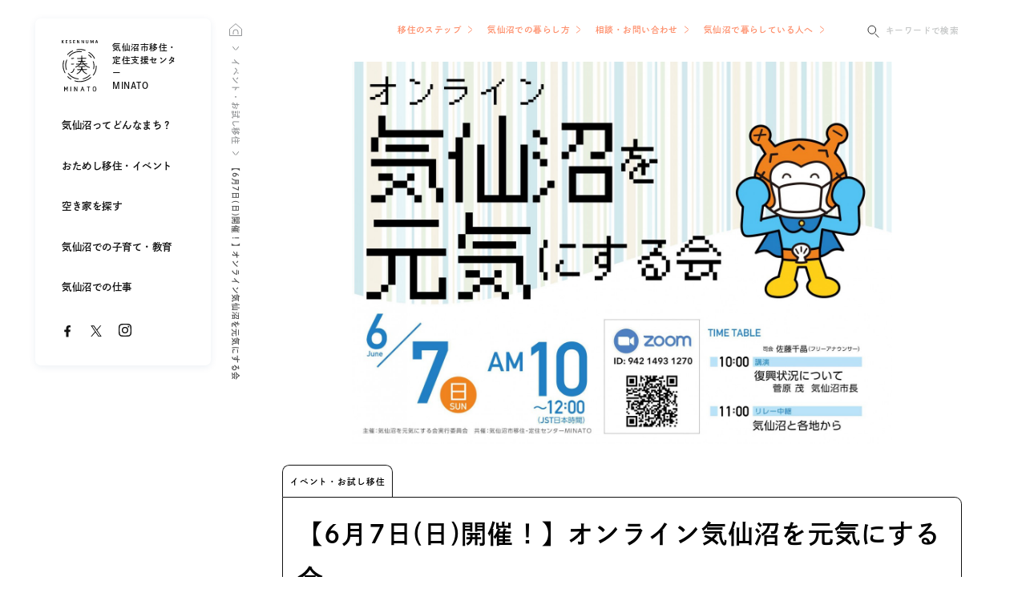

--- FILE ---
content_type: text/html; charset=UTF-8
request_url: https://www.minato-kesennuma.com/event/4267/
body_size: 9544
content:
<!doctype html>
<html lang="ja">

<head>
  <meta charset="UTF-8" />
  <meta name="viewport" content="width=device-width, initial-scale=1" />
  <title>【6月7日(日)開催！】オンライン気仙沼を元気にする会｜気仙沼市移住・定住支援センター MINATO</title>
<meta name='robots' content='noindex, nofollow' />
<link rel="icon" href="https://www.minato-kesennuma.com/assets/images/common/meta/favicon.ico"><link rel="canonical" href="https://www.minato-kesennuma.com/event/4267/"><meta name="description" content="気仙沼市移住・定住支援センター「MINATO」は、気仙沼にくらす人のコラムや気仙沼を応援する人たちのイベント情報、住まいを探す人のための空き家情報など、それぞれの想いに寄り添う、くらしの総合窓口です。" /><meta name="keywords" content="気仙沼,オンラインイベント" /><meta property="og:title" content="【6月7日(日)開催！】オンライン気仙沼を元気にする会｜気仙沼市移住・定住支援センター MINATO"><meta property="og:type" content="article"><meta property="og:description"気仙沼市移住・定住支援センター「MINATO」は、気仙沼にくらす人のコラムや気仙沼を応援する人たちのイベント情報、住まいを探す人のための空き家情報など、それぞれの想いに寄り添う、くらしの総合窓口です。"><meta property="og:url" content="https://www.minato-kesennuma.com/event/4267/"><meta property="og:image" content="https://www.minato-kesennuma.com/minato2025/wp-content/uploads/2020/06/100905348_271370067551508_2961246201015435264_n-1500x1060-1.jpg"><meta name="twitter:site" content="@kesennuma_iju"><meta name="twitter:title" content="【6月7日(日)開催！】オンライン気仙沼を元気にする会｜気仙沼市移住・定住支援センター MINATO"><meta name="twitter:description" content="気仙沼市移住・定住支援センター「MINATO」は、気仙沼にくらす人のコラムや気仙沼を応援する人たちのイベント情報、住まいを探す人のための空き家情報など、それぞれの想いに寄り添う、くらしの総合窓口です。"><meta name="twitter:card" content="summary_large_image"><meta name="twitter:image" content="https://www.minato-kesennuma.com/minato2025/wp-content/uploads/2020/06/100905348_271370067551508_2961246201015435264_n-1500x1060-1.jpg"><link rel="alternate" title="oEmbed (JSON)" type="application/json+oembed" href="https://www.minato-kesennuma.com/wp-json/oembed/1.0/embed?url=https%3A%2F%2Fwww.minato-kesennuma.com%2Fevent%2F4267%2F" />
<link rel="alternate" title="oEmbed (XML)" type="text/xml+oembed" href="https://www.minato-kesennuma.com/wp-json/oembed/1.0/embed?url=https%3A%2F%2Fwww.minato-kesennuma.com%2Fevent%2F4267%2F&#038;format=xml" />
<style id='wp-img-auto-sizes-contain-inline-css' type='text/css'>
img:is([sizes=auto i],[sizes^="auto," i]){contain-intrinsic-size:3000px 1500px}
/*# sourceURL=wp-img-auto-sizes-contain-inline-css */
</style>
<style id='wp-emoji-styles-inline-css' type='text/css'>

	img.wp-smiley, img.emoji {
		display: inline !important;
		border: none !important;
		box-shadow: none !important;
		height: 1em !important;
		width: 1em !important;
		margin: 0 0.07em !important;
		vertical-align: -0.1em !important;
		background: none !important;
		padding: 0 !important;
	}
/*# sourceURL=wp-emoji-styles-inline-css */
</style>
<style id='wp-block-library-inline-css' type='text/css'>
:root{--wp-block-synced-color:#7a00df;--wp-block-synced-color--rgb:122,0,223;--wp-bound-block-color:var(--wp-block-synced-color);--wp-editor-canvas-background:#ddd;--wp-admin-theme-color:#007cba;--wp-admin-theme-color--rgb:0,124,186;--wp-admin-theme-color-darker-10:#006ba1;--wp-admin-theme-color-darker-10--rgb:0,107,160.5;--wp-admin-theme-color-darker-20:#005a87;--wp-admin-theme-color-darker-20--rgb:0,90,135;--wp-admin-border-width-focus:2px}@media (min-resolution:192dpi){:root{--wp-admin-border-width-focus:1.5px}}.wp-element-button{cursor:pointer}:root .has-very-light-gray-background-color{background-color:#eee}:root .has-very-dark-gray-background-color{background-color:#313131}:root .has-very-light-gray-color{color:#eee}:root .has-very-dark-gray-color{color:#313131}:root .has-vivid-green-cyan-to-vivid-cyan-blue-gradient-background{background:linear-gradient(135deg,#00d084,#0693e3)}:root .has-purple-crush-gradient-background{background:linear-gradient(135deg,#34e2e4,#4721fb 50%,#ab1dfe)}:root .has-hazy-dawn-gradient-background{background:linear-gradient(135deg,#faaca8,#dad0ec)}:root .has-subdued-olive-gradient-background{background:linear-gradient(135deg,#fafae1,#67a671)}:root .has-atomic-cream-gradient-background{background:linear-gradient(135deg,#fdd79a,#004a59)}:root .has-nightshade-gradient-background{background:linear-gradient(135deg,#330968,#31cdcf)}:root .has-midnight-gradient-background{background:linear-gradient(135deg,#020381,#2874fc)}:root{--wp--preset--font-size--normal:16px;--wp--preset--font-size--huge:42px}.has-regular-font-size{font-size:1em}.has-larger-font-size{font-size:2.625em}.has-normal-font-size{font-size:var(--wp--preset--font-size--normal)}.has-huge-font-size{font-size:var(--wp--preset--font-size--huge)}.has-text-align-center{text-align:center}.has-text-align-left{text-align:left}.has-text-align-right{text-align:right}.has-fit-text{white-space:nowrap!important}#end-resizable-editor-section{display:none}.aligncenter{clear:both}.items-justified-left{justify-content:flex-start}.items-justified-center{justify-content:center}.items-justified-right{justify-content:flex-end}.items-justified-space-between{justify-content:space-between}.screen-reader-text{border:0;clip-path:inset(50%);height:1px;margin:-1px;overflow:hidden;padding:0;position:absolute;width:1px;word-wrap:normal!important}.screen-reader-text:focus{background-color:#ddd;clip-path:none;color:#444;display:block;font-size:1em;height:auto;left:5px;line-height:normal;padding:15px 23px 14px;text-decoration:none;top:5px;width:auto;z-index:100000}html :where(.has-border-color){border-style:solid}html :where([style*=border-top-color]){border-top-style:solid}html :where([style*=border-right-color]){border-right-style:solid}html :where([style*=border-bottom-color]){border-bottom-style:solid}html :where([style*=border-left-color]){border-left-style:solid}html :where([style*=border-width]){border-style:solid}html :where([style*=border-top-width]){border-top-style:solid}html :where([style*=border-right-width]){border-right-style:solid}html :where([style*=border-bottom-width]){border-bottom-style:solid}html :where([style*=border-left-width]){border-left-style:solid}html :where(img[class*=wp-image-]){height:auto;max-width:100%}:where(figure){margin:0 0 1em}html :where(.is-position-sticky){--wp-admin--admin-bar--position-offset:var(--wp-admin--admin-bar--height,0px)}@media screen and (max-width:600px){html :where(.is-position-sticky){--wp-admin--admin-bar--position-offset:0px}}

/*# sourceURL=wp-block-library-inline-css */
</style><style id='global-styles-inline-css' type='text/css'>
:root{--wp--preset--aspect-ratio--square: 1;--wp--preset--aspect-ratio--4-3: 4/3;--wp--preset--aspect-ratio--3-4: 3/4;--wp--preset--aspect-ratio--3-2: 3/2;--wp--preset--aspect-ratio--2-3: 2/3;--wp--preset--aspect-ratio--16-9: 16/9;--wp--preset--aspect-ratio--9-16: 9/16;--wp--preset--color--black: #000000;--wp--preset--color--cyan-bluish-gray: #abb8c3;--wp--preset--color--white: #ffffff;--wp--preset--color--pale-pink: #f78da7;--wp--preset--color--vivid-red: #cf2e2e;--wp--preset--color--luminous-vivid-orange: #ff6900;--wp--preset--color--luminous-vivid-amber: #fcb900;--wp--preset--color--light-green-cyan: #7bdcb5;--wp--preset--color--vivid-green-cyan: #00d084;--wp--preset--color--pale-cyan-blue: #8ed1fc;--wp--preset--color--vivid-cyan-blue: #0693e3;--wp--preset--color--vivid-purple: #9b51e0;--wp--preset--gradient--vivid-cyan-blue-to-vivid-purple: linear-gradient(135deg,rgb(6,147,227) 0%,rgb(155,81,224) 100%);--wp--preset--gradient--light-green-cyan-to-vivid-green-cyan: linear-gradient(135deg,rgb(122,220,180) 0%,rgb(0,208,130) 100%);--wp--preset--gradient--luminous-vivid-amber-to-luminous-vivid-orange: linear-gradient(135deg,rgb(252,185,0) 0%,rgb(255,105,0) 100%);--wp--preset--gradient--luminous-vivid-orange-to-vivid-red: linear-gradient(135deg,rgb(255,105,0) 0%,rgb(207,46,46) 100%);--wp--preset--gradient--very-light-gray-to-cyan-bluish-gray: linear-gradient(135deg,rgb(238,238,238) 0%,rgb(169,184,195) 100%);--wp--preset--gradient--cool-to-warm-spectrum: linear-gradient(135deg,rgb(74,234,220) 0%,rgb(151,120,209) 20%,rgb(207,42,186) 40%,rgb(238,44,130) 60%,rgb(251,105,98) 80%,rgb(254,248,76) 100%);--wp--preset--gradient--blush-light-purple: linear-gradient(135deg,rgb(255,206,236) 0%,rgb(152,150,240) 100%);--wp--preset--gradient--blush-bordeaux: linear-gradient(135deg,rgb(254,205,165) 0%,rgb(254,45,45) 50%,rgb(107,0,62) 100%);--wp--preset--gradient--luminous-dusk: linear-gradient(135deg,rgb(255,203,112) 0%,rgb(199,81,192) 50%,rgb(65,88,208) 100%);--wp--preset--gradient--pale-ocean: linear-gradient(135deg,rgb(255,245,203) 0%,rgb(182,227,212) 50%,rgb(51,167,181) 100%);--wp--preset--gradient--electric-grass: linear-gradient(135deg,rgb(202,248,128) 0%,rgb(113,206,126) 100%);--wp--preset--gradient--midnight: linear-gradient(135deg,rgb(2,3,129) 0%,rgb(40,116,252) 100%);--wp--preset--font-size--small: 13px;--wp--preset--font-size--medium: 20px;--wp--preset--font-size--large: 36px;--wp--preset--font-size--x-large: 42px;--wp--preset--spacing--20: 0.44rem;--wp--preset--spacing--30: 0.67rem;--wp--preset--spacing--40: 1rem;--wp--preset--spacing--50: 1.5rem;--wp--preset--spacing--60: 2.25rem;--wp--preset--spacing--70: 3.38rem;--wp--preset--spacing--80: 5.06rem;--wp--preset--shadow--natural: 6px 6px 9px rgba(0, 0, 0, 0.2);--wp--preset--shadow--deep: 12px 12px 50px rgba(0, 0, 0, 0.4);--wp--preset--shadow--sharp: 6px 6px 0px rgba(0, 0, 0, 0.2);--wp--preset--shadow--outlined: 6px 6px 0px -3px rgb(255, 255, 255), 6px 6px rgb(0, 0, 0);--wp--preset--shadow--crisp: 6px 6px 0px rgb(0, 0, 0);}:where(.is-layout-flex){gap: 0.5em;}:where(.is-layout-grid){gap: 0.5em;}body .is-layout-flex{display: flex;}.is-layout-flex{flex-wrap: wrap;align-items: center;}.is-layout-flex > :is(*, div){margin: 0;}body .is-layout-grid{display: grid;}.is-layout-grid > :is(*, div){margin: 0;}:where(.wp-block-columns.is-layout-flex){gap: 2em;}:where(.wp-block-columns.is-layout-grid){gap: 2em;}:where(.wp-block-post-template.is-layout-flex){gap: 1.25em;}:where(.wp-block-post-template.is-layout-grid){gap: 1.25em;}.has-black-color{color: var(--wp--preset--color--black) !important;}.has-cyan-bluish-gray-color{color: var(--wp--preset--color--cyan-bluish-gray) !important;}.has-white-color{color: var(--wp--preset--color--white) !important;}.has-pale-pink-color{color: var(--wp--preset--color--pale-pink) !important;}.has-vivid-red-color{color: var(--wp--preset--color--vivid-red) !important;}.has-luminous-vivid-orange-color{color: var(--wp--preset--color--luminous-vivid-orange) !important;}.has-luminous-vivid-amber-color{color: var(--wp--preset--color--luminous-vivid-amber) !important;}.has-light-green-cyan-color{color: var(--wp--preset--color--light-green-cyan) !important;}.has-vivid-green-cyan-color{color: var(--wp--preset--color--vivid-green-cyan) !important;}.has-pale-cyan-blue-color{color: var(--wp--preset--color--pale-cyan-blue) !important;}.has-vivid-cyan-blue-color{color: var(--wp--preset--color--vivid-cyan-blue) !important;}.has-vivid-purple-color{color: var(--wp--preset--color--vivid-purple) !important;}.has-black-background-color{background-color: var(--wp--preset--color--black) !important;}.has-cyan-bluish-gray-background-color{background-color: var(--wp--preset--color--cyan-bluish-gray) !important;}.has-white-background-color{background-color: var(--wp--preset--color--white) !important;}.has-pale-pink-background-color{background-color: var(--wp--preset--color--pale-pink) !important;}.has-vivid-red-background-color{background-color: var(--wp--preset--color--vivid-red) !important;}.has-luminous-vivid-orange-background-color{background-color: var(--wp--preset--color--luminous-vivid-orange) !important;}.has-luminous-vivid-amber-background-color{background-color: var(--wp--preset--color--luminous-vivid-amber) !important;}.has-light-green-cyan-background-color{background-color: var(--wp--preset--color--light-green-cyan) !important;}.has-vivid-green-cyan-background-color{background-color: var(--wp--preset--color--vivid-green-cyan) !important;}.has-pale-cyan-blue-background-color{background-color: var(--wp--preset--color--pale-cyan-blue) !important;}.has-vivid-cyan-blue-background-color{background-color: var(--wp--preset--color--vivid-cyan-blue) !important;}.has-vivid-purple-background-color{background-color: var(--wp--preset--color--vivid-purple) !important;}.has-black-border-color{border-color: var(--wp--preset--color--black) !important;}.has-cyan-bluish-gray-border-color{border-color: var(--wp--preset--color--cyan-bluish-gray) !important;}.has-white-border-color{border-color: var(--wp--preset--color--white) !important;}.has-pale-pink-border-color{border-color: var(--wp--preset--color--pale-pink) !important;}.has-vivid-red-border-color{border-color: var(--wp--preset--color--vivid-red) !important;}.has-luminous-vivid-orange-border-color{border-color: var(--wp--preset--color--luminous-vivid-orange) !important;}.has-luminous-vivid-amber-border-color{border-color: var(--wp--preset--color--luminous-vivid-amber) !important;}.has-light-green-cyan-border-color{border-color: var(--wp--preset--color--light-green-cyan) !important;}.has-vivid-green-cyan-border-color{border-color: var(--wp--preset--color--vivid-green-cyan) !important;}.has-pale-cyan-blue-border-color{border-color: var(--wp--preset--color--pale-cyan-blue) !important;}.has-vivid-cyan-blue-border-color{border-color: var(--wp--preset--color--vivid-cyan-blue) !important;}.has-vivid-purple-border-color{border-color: var(--wp--preset--color--vivid-purple) !important;}.has-vivid-cyan-blue-to-vivid-purple-gradient-background{background: var(--wp--preset--gradient--vivid-cyan-blue-to-vivid-purple) !important;}.has-light-green-cyan-to-vivid-green-cyan-gradient-background{background: var(--wp--preset--gradient--light-green-cyan-to-vivid-green-cyan) !important;}.has-luminous-vivid-amber-to-luminous-vivid-orange-gradient-background{background: var(--wp--preset--gradient--luminous-vivid-amber-to-luminous-vivid-orange) !important;}.has-luminous-vivid-orange-to-vivid-red-gradient-background{background: var(--wp--preset--gradient--luminous-vivid-orange-to-vivid-red) !important;}.has-very-light-gray-to-cyan-bluish-gray-gradient-background{background: var(--wp--preset--gradient--very-light-gray-to-cyan-bluish-gray) !important;}.has-cool-to-warm-spectrum-gradient-background{background: var(--wp--preset--gradient--cool-to-warm-spectrum) !important;}.has-blush-light-purple-gradient-background{background: var(--wp--preset--gradient--blush-light-purple) !important;}.has-blush-bordeaux-gradient-background{background: var(--wp--preset--gradient--blush-bordeaux) !important;}.has-luminous-dusk-gradient-background{background: var(--wp--preset--gradient--luminous-dusk) !important;}.has-pale-ocean-gradient-background{background: var(--wp--preset--gradient--pale-ocean) !important;}.has-electric-grass-gradient-background{background: var(--wp--preset--gradient--electric-grass) !important;}.has-midnight-gradient-background{background: var(--wp--preset--gradient--midnight) !important;}.has-small-font-size{font-size: var(--wp--preset--font-size--small) !important;}.has-medium-font-size{font-size: var(--wp--preset--font-size--medium) !important;}.has-large-font-size{font-size: var(--wp--preset--font-size--large) !important;}.has-x-large-font-size{font-size: var(--wp--preset--font-size--x-large) !important;}
/*# sourceURL=global-styles-inline-css */
</style>

<style id='classic-theme-styles-inline-css' type='text/css'>
/*! This file is auto-generated */
.wp-block-button__link{color:#fff;background-color:#32373c;border-radius:9999px;box-shadow:none;text-decoration:none;padding:calc(.667em + 2px) calc(1.333em + 2px);font-size:1.125em}.wp-block-file__button{background:#32373c;color:#fff;text-decoration:none}
/*# sourceURL=/wp-includes/css/classic-themes.min.css */
</style>
<link rel='stylesheet' id='minato2021-css' href='https://www.minato-kesennuma.com/minato2025/wp-content/themes/minato2021/assets/styles/app.css?ver=6.9' type='text/css' media='all' />
<link rel="https://api.w.org/" href="https://www.minato-kesennuma.com/wp-json/" /><link rel="EditURI" type="application/rsd+xml" title="RSD" href="https://www.minato-kesennuma.com/minato2025/xmlrpc.php?rsd" />
<meta name="generator" content="WordPress 6.9" />
<link rel="canonical" href="https://www.minato-kesennuma.com/event/4267/" />
<link rel='shortlink' href='https://www.minato-kesennuma.com/?p=4267' />
    <!-- google tag (gtag.js) -->
  <script async src="https://www.googletagmanager.com/gtag/js?id=g-cqh4y6k95z"></script>
  <script>
    window.dataLayer = window.dataLayer || [];
    function gtag() {
      dataLayer.push(arguments);
    }
    gtag('js', new Date());

    gtag('config', 'G-CQH4Y6K95Z');
  </script>
</head>


        <body class="wp-singular event-template-default single single-event postid-4267 wp-theme-minato2021" data-module="GlobalNav SearchCondReset">
                        <header class="blo-header" data-modal-hidden-props data-anchor-threshold-target>
          <div class="org-pnl-header">
            <div class="org-pnl-header-container">
              <div class="org-pnl-header-inner--ttl">
                <h1 class="atm-hdg-logo">
                  <a href="https://www.minato-kesennuma.com/">
                    <span class="atm-hdg-logo-icon"><img src="https://www.minato-kesennuma.com/minato2025/wp-content/themes/minato2021/assets/images/common/txt_logo.svg"></span>
                    <span class="atm-hdg-logo-label">気仙沼市移住・<br>定住支援センター<br>MINATO</span>
                  </a>
                </h1>
              </div>
              <div class="org-pnl-header-inner--menu"><a class="atm-btn-menu" href="/" data-menu-open-btn><span class="atm-btn-menu-line--first"></span><span class="atm-btn-menu-line--second"></span><span class="atm-btn-menu-text">MENU</span></a>
              </div>
            </div>
          </div>
        </header>
        <main>
          <div class="blo-content" data-menu-zindex-base>
            
<div class="blo-content-inner--subnav">
  <div class="org-pnl-main-glnav" data-menu-body>
    <div class="org-pnl-main-glnav-container--close"><a class="atm-btn-close" href="https://www.minato-kesennuma.com/" data-menu-close-btn><span class="atm-btn-close-line--first"></span><span class="atm-btn-close-line--second"></span><span class="atm-btn-close-text">CLOSE</span></a>
    </div>
    <div class="org-pnl-main-glnav-container">
      <div class="org-pnl-main-glnav-inner--ttl">
        <h1 class="atm-hdg-logo"><a href="https://www.minato-kesennuma.com/"><span class="atm-hdg-logo-icon"><img src="https://www.minato-kesennuma.com/minato2025/wp-content/themes/minato2021/assets/images/common/txt_logo.svg"></span><span class="atm-hdg-logo-label">気仙沼市移住・<br>定住支援センター<br>MINATO</span></a></h1>
      </div>
      <nav class="org-pnl-main-glnav-inner--glnav">
        <ul class="mol-lst-main-glnav">
          <li class="mol-lst-main-glnav-item"><a class="atm-txt-main-glnav  " href="https://www.minato-kesennuma.com/kesennuma/">気仙沼ってどんなまち？</a>
          </li>
          <li class="mol-lst-main-glnav-item"><a class="atm-txt-main-glnav " href="https://www.minato-kesennuma.com/event/">おためし移住・イベント</a>
          </li>
          <li class="mol-lst-main-glnav-item"><a class="atm-txt-main-glnav " href="https://www.minato-kesennuma.com/akiya/">空き家を探す</a>
          </li>
          <li class="mol-lst-main-glnav-item"><a class="atm-txt-main-glnav " href="https://www.minato-kesennuma.com/kosodate/">気仙沼での子育て・教育</a>
          </li>
          <li class="mol-lst-main-glnav-item"><a class="atm-txt-main-glnav " href="https://www.minato-kesennuma.com/work/">気仙沼での仕事</a>
          </li>
        </ul>
        <div class="org-pnl-sub-glnav" data-menu-sub-body>
          <nav class="org-pnl-sub-glnav-inner">
            <ul class="mol-lst-sub-glnav">
              <li class="mol-lst-sub-glnav-item"><a class="atm-txt-sub-glnav" href="https://www.minato-kesennuma.com/step/">移住のステップ</a>
              </li>
              <li class="mol-lst-sub-glnav-item"><a class="atm-txt-sub-glnav" href="https://www.minato-kesennuma.com/kurasu/">気仙沼での暮らし方</a>
              </li>
              <li class="mol-lst-sub-glnav-item"><a class="atm-txt-sub-glnav" href="https://www.minato-kesennuma.com/contact/">相談・お問い合わせ</a>
              </li>
              <li class="mol-lst-sub-glnav-item"><a class="atm-txt-sub-glnav" href="https://www.minato-kesennuma.com/regidents/">気仙沼で暮らしている人へ</a>
              </li>
            </ul>
          </nav>
          <div class="org-pnl-sub-glnav-inner--search">
            <div class="atm-frm-search-input">
              <form id="" name="searchform" method="get" action="https://www.minato-kesennuma.com/search/" enctype="application/x-www-form-urlencoded">
                <input id="" type="text" name="s" placeholder="キーワードで検索">
              </form>
            </div>
          </div>
        </div>
      </nav>
      <nav class="org-pnl-main-glnav-inner--sns">
        <ul class="mol-lst-sns-nav">
          <li class="mol-lst-sns-nav-item"><a class="atm-btn-sns-nav--facebook " href="https://www.facebook.com/minato.kesennuma/" target="_blank" rel="noopener"><span>facebook</span></a>
          </li>
          <li class="mol-lst-sns-nav-item"><a class="atm-btn-sns-nav--twitter " href="https://twitter.com/kesennuma_iju" target="_blank" rel="noopener"><span>twitter</span></a>
          </li>
          <li class="mol-lst-sns-nav-item"><a class="atm-btn-sns-nav--instagram " href="https://www.instagram.com/minato_kesennuma/" target="_blank" rel="noopener"><span>instagram</span></a>
          </li>
        </ul>
      </nav>
    </div>
  </div>
</div>

<div class="blo-content-container--post">
  <!-- パンクズリスト -->
  <div class="blo-content-breadcrumb--post">
    <div class="blo-content-breadcrumb-inner--post">
      <div class="mol-lst-breadcrumb page-tpl-work-breadcrumb" data-module="BreadCrumb">
        <ul class="mol-lst-breadcrumb-inner">
          <li class="mol-lst-breadcrumb-item"><a class="atm-btn-bc--home" href="https://www.minato-kesennuma.com/"><img src="https://www.minato-kesennuma.com/minato2025/wp-content/themes/minato2021/assets/images/common/icn_nav_home.svg"></a>
          </li>
          <li class="mol-lst-breadcrumb-item"><a class="atm-txt-bc-link" href="https://www.minato-kesennuma.com/event/">イベント・お試し移住</a>
          </li>
          <li class="mol-lst-breadcrumb-item"><span class="atm-txt-bc">【6月7日(日)開催！】オンライン気仙沼を元気にする会</span>
          </li>
        </ul>
      </div>
    </div>
  </div>
  <!-- パンクズリスト -->

  <!-- TOP画像 -->
  <div class="blo-content-inner--post-kv">
    <div class="atm-fig-kv-post " data-module="FigKvPost">
      <div class="atm-fig-kv-post-container" data-kv-post-pc="https://www.minato-kesennuma.com/minato2025/wp-content/uploads/2020/06/100905348_271370067551508_2961246201015435264_n-1500x1060-1.jpg" data-kv-post-sp="https://www.minato-kesennuma.com/minato2025/wp-content/uploads/2020/06/100905348_271370067551508_2961246201015435264_n-1500x1060-1.jpg">
        <picture class="atm-fig-kv-post-inner">
          <source srcset="https://www.minato-kesennuma.com/minato2025/wp-content/uploads/2020/06/100905348_271370067551508_2961246201015435264_n-1500x1060-1.jpg" media="(min-width: 768px)"><img src="https://www.minato-kesennuma.com/minato2025/wp-content/uploads/2020/06/100905348_271370067551508_2961246201015435264_n-1500x1060-1.jpg" alt="">
        </picture>
      </div>
    </div>
  </div>
  <!-- TOP画像 -->

  <!-- 本文 -->
  <div class="blo-content-inner--post">
    <!-- タイトル -->
    <h1 class="atm-hdg-post-h1">
      <span class="atm-hdg-post-h1-category">イベント・お試し移住</span>
      <span class="atm-hdg-post-h1-text">【6月7日(日)開催！】オンライン気仙沼を元気にする会<span class="atm-hdg-post-h1-title"></span></span>
    </h1>
    <!-- タイトル -->

    <!-- タグ -->
    <div class="org-pnl-post-info">
      <div class="org-pnl-post-info-inner--tags">
        <div class="mol-lst-tags">
                      <ul class="mol-lst-tags-inner">
                              <li class="mol-lst-tags-item">
                  <a class="atm-btn-post-tag" href="https://www.minato-kesennuma.com/tag/気仙沼/" data-wp-slug="気仙沼"><span class="atm-btn-post-tag-text">#気仙沼</span></a>
                </li>
                              <li class="mol-lst-tags-item">
                  <a class="atm-btn-post-tag" href="https://www.minato-kesennuma.com/tag/オンラインイベント/" data-wp-slug="オンラインイベント"><span class="atm-btn-post-tag-text">#オンラインイベント</span></a>
                </li>
                          </ul>
                  </div>
      </div>
      <div class="org-pnl-post-info-inner--date">
        <p>2020年6月4日</p>
      </div>
    </div>
    <!-- タグ -->

        <h3 class="atm-hdg-post-h3"><span class="atm-hdg-post-h3-text">＼気仙沼のいまを知り、かかわり続けたい方へ／<br />
第12回、今年のテーマは「双方向でエールを！」</span></h3>
<p class="atm-txt-post-middle--thin">東日本大震災以降、関東在住の気仙沼出身者を中心に、ふるさと気仙沼を盛り上げようと立ち上がった<br />
「気仙沼を元気にする会」をご存知ですか？<br />
いまの気仙沼を知り、お互いに関わりあえる！そんな機会をと、例年東京で開催されてきた「気仙沼を元気にする会」の交流会。<br />
第12回目の開催となる今年は、新型コロナウィルスの影響により、初めてのオンライン開催。<br />
気仙沼の「いま」をリレー中継で観ながら、みんなで話し合えたらうれしいです。</p>
<p class="atm-txt-post-middle--thin">私たちMINATOも中継で、気仙沼の取り組みやまちのことなど、初夏の気仙沼の景色と一緒にご紹介できたらと思っています！</p>
<p class="atm-txt-post-middle--thin">気仙沼出身者はもちろん、<br />
・気仙沼にいったことがある<br />
・気仙沼に家族のような繋がりのある人がいる<br />
・ずっと気になってたけど行けていなかった・・・など気仙沼に少しでも想いがあり、関わり続けたいという方、ぜひお気軽にご参加ください。</p>
<p class="atm-txt-post-middle--thin"><strong>＜開催概要＞<br />
</strong>日時：令和2年6月7日（日）10:00 – 12:00（講演・リレー中継）<br />
場所：オンライン上にて zoomウェビナースピーカー：菅原 茂（気仙沼市長）<br />
総合司会：佐藤 千晶（フリーアナウンサー）<br />
動画出演：小野寺 五典（元防衛大臣）ほかリレー中継：気仙沼と各地から10人程度中継・動画で結びます<br />
<strong>＜タイムテーブル＞<br />
</strong>10:00 開会 実行委員長 熊田 利英子<br />
10:03〜10:50 講演 気仙沼市長 菅原 茂<br />
10:50〜11:00 質疑応答<br />
11:00〜12:00 リレー中継（気仙沼・各地から）<br />
12:00 閉会 気仙沼サポートビューロー 代表理事 畠山 朔男</p>
<p class="atm-txt-post-middle--thin"><strong>＊お申し込みは<a href="https://zoom.us/webinar/register/9515909937501/WN_sbtvHpEtQV6gMsRRlPezXg?fbclid=IwAR0Qe13VJuj0M9raytIwqtkpRhALBV8dO1S0zrTmfdrGcAIR93bql0eQmds">こちらから</a><br />
</strong></p>
<p class="atm-txt-post-middle--thin"><strong>主 催</strong>：気仙沼を元気にする会・実行委員会<br />
<strong>共 催</strong>：<a href="http://ksn-b.com/">一般社団法人 気仙沼サポートビューロー</a><br />
<a href="https://www.minato-kesennuma.com/"> 　　　気仙沼市移住・定住支援センターMINATO </a></p>
<p class="atm-txt-post-middle--thin">お問い合わせ：genki@ksn-b.com</p>
          </div>
  <!-- 本文 -->

  <!-- 固定フッター -->
  <div class="blo-content-inner--post">
        <!-- 記事一覧に戻るボタン--><a class="atm-btn-round-secondary page-tpl-work-sec-relatedposts-btn-back" href="https://www.minato-kesennuma.com/event/"><span class="atm-btn-round-secondary-text">記事一覧に戻る</span></a>
  </div>
  <!-- 固定フッター -->


</div>


</div><!-- /.blo-content -->
</main>



<footer class="blo-footer">
      <div class="blo-footer-container--banner">
      <div class="mol-lst-banner">
        <ul class="mol-lst-banner-list">
                      <li class="mol-lst-banner-list-item">
              <a class="atm-btn-banner" href="https://www.kesennuma.miyagi.jp/" target="_blank" rel="noopener">
                <img class="atm-btn-banner-thumb" src="https://www.minato-kesennuma.com/minato2025/wp-content/uploads/2021/10/fig_bnr_kesennuma.png" alt="自治体公式サイト">
                <span class="atm-btn-banner-caption">自治体公式サイト</span>
              </a>
            </li>
                      <li class="mol-lst-banner-list-item">
              <a class="atm-btn-banner" href="https://kesennuma-kanko.jp/" target="_blank" rel="noopener">
                <img class="atm-btn-banner-thumb" src="https://www.minato-kesennuma.com/minato2025/wp-content/uploads/2021/10/fig_bnr_kitekerain.png" alt="気仙沼の観光情報">
                <span class="atm-btn-banner-caption">気仙沼の観光情報</span>
              </a>
            </li>
                      <li class="mol-lst-banner-list-item">
              <a class="atm-btn-banner" href="https://smout.jp/" target="_blank" rel="noopener">
                <img class="atm-btn-banner-thumb" src="https://www.minato-kesennuma.com/minato2025/wp-content/uploads/2021/10/fig_bnr_smout.png" alt="移住スカウトサービス">
                <span class="atm-btn-banner-caption">移住スカウトサービス</span>
              </a>
            </li>
                    <li class="mol-lst-banner-list-item"><a class="atm-btn-round-tertiary--black blo-footer-link-to-other" href="https://www.minato-kesennuma.com/links/"><span class="atm-btn-round-tertiary-text--black">その他の関連リンクはこちら</span></a>
          </li>
        </ul>
      </div>
    </div>
    <div class="blo-footer-container--menu">
    <div class="blo-footer-inner--info">
      <p class="blo-footer-logo"><img src="https://www.minato-kesennuma.com/minato2025/wp-content/themes/minato2021/assets/images/common/txt_logo_full.svg" alt=""></p>
      <p class="blo-footer-text">気仙沼市移住・定住支援センターMINATO<br>（運営：一般社団法人まるオフィス）</p>
      <p class="blo-footer-text">〒988-0018<br>宮城県気仙沼市南町海岸1-11<br>気仙沼市まち・ひと・しごと交流プラザ2F<br>TEL＆FAX 0226-25-9119</p>
    </div>
    <div class="blo-footer-inner--main-nav">
      <ul class="mol-lst-main-glnav is--footer">
        <li class="mol-lst-main-glnav-item"><a class="atm-txt-main-glnav is--footer" href="https://www.minato-kesennuma.com/kesennuma/">気仙沼ってどんなまち？</a>
        </li>
        <li class="mol-lst-main-glnav-item"><a class="atm-txt-main-glnav is--footer" href="https://www.minato-kesennuma.com/kurasu/">気仙沼での暮らし方</a>
        </li>
        <li class="mol-lst-main-glnav-item"><a class="atm-txt-main-glnav is--footer" href="https://www.minato-kesennuma.com/event/">おためし移住・イベント</a>
        </li>
        <li class="mol-lst-main-glnav-item"><a class="atm-txt-main-glnav is--footer" href="https://www.minato-kesennuma.com/akiya/">空き家を探す</a>
        </li>
        <li class="mol-lst-main-glnav-item"><a class="atm-txt-main-glnav is--footer" href="https://www.minato-kesennuma.com/work/">気仙沼での仕事</a>
        </li>
      </ul>
    </div>
    <div class="blo-footer-inner--sub-nav">
      <ul class="mol-lst-sub-glnav is--footer">
        <li class="mol-lst-sub-glnav-item"><a class="atm-txt-sub-glnav is--footer" href="https://www.minato-kesennuma.com/step/">移住のステップ</a>
        </li>
        <li class="mol-lst-sub-glnav-item"><a class="atm-txt-sub-glnav is--footer" href="https://www.minato-kesennuma.com/contact/">相談・お問い合わせ</a>
        </li>
        <li class="mol-lst-sub-glnav-item"><a class="atm-txt-sub-glnav is--footer" href="https://www.minato-kesennuma.com/about/">MINATOとは</a>
        </li>
        <li class="mol-lst-sub-glnav-item"><a class="atm-txt-sub-glnav is--footer" href="https://www.minato-kesennuma.com/regidents/">気仙沼で暮らしている人へ</a>
        </li>
      </ul>
      <div class="atm-frm-search-input is--footer">
        <form id="" name="searchform" method="get" action="https://www.minato-kesennuma.com/search/" enctype="application/x-www-form-urlencoded">
          <input id="" type="text" name="s" placeholder="キーワードで検索">
        </form>
      </div>
    </div>
  </div>
  <div class="blo-footer-container--copyright">
    <div class="blo-footer-inner--sns-nav">
      <ul class="mol-lst-sns-nav is--footer">
        <li class="mol-lst-sns-nav-item"><a class="atm-btn-sns-nav--facebook is--footer" href="https://www.facebook.com/minato.kesennuma/" target="_blank" rel="noopener"><span>facebook</span></a>
        </li>
        <li class="mol-lst-sns-nav-item"><a class="atm-btn-sns-nav--twitter is--footer" href="https://twitter.com/kesennuma_iju" target="_blank" rel="noopener"><span>twitter</span></a>
        </li>
        <li class="mol-lst-sns-nav-item"><a class="atm-btn-sns-nav--instagram is--footer" href="https://www.instagram.com/minato_kesennuma/" target="_blank" rel="noopener"><span>instagram</span></a>
        </li>
      </ul>
    </div>
    <div class="blo-footer-inner--policylink"><a class="atm-txt-link-arrow is--footer" href="https://www.minato-kesennuma.com/privacy/">プライバシーポリシー</a>
    </div>
    <div class="blo-footer-inner--copyright">
      <p class="blo-footer-txt-copyright">Copyright&copy; minato-kesennuma All Rights Reserved.</p>
    </div>
  </div>
</footer>

<script type="speculationrules">
{"prefetch":[{"source":"document","where":{"and":[{"href_matches":"/*"},{"not":{"href_matches":["/minato2025/wp-*.php","/minato2025/wp-admin/*","/minato2025/wp-content/uploads/*","/minato2025/wp-content/*","/minato2025/wp-content/plugins/*","/minato2025/wp-content/themes/minato2021/*","/*\\?(.+)"]}},{"not":{"selector_matches":"a[rel~=\"nofollow\"]"}},{"not":{"selector_matches":".no-prefetch, .no-prefetch a"}}]},"eagerness":"conservative"}]}
</script>
<script type="text/javascript" src="https://www.minato-kesennuma.com/minato2025/wp-content/themes/minato2021/assets/scripts/app.js?ver=6.9" id="minato2021-js"></script>
<script type="text/javascript" src="https://www.minato-kesennuma.com/minato2025/wp-content/themes/minato2021/adobe-fonts.js?ver=6.9" id="adobe-fonts-js"></script>
<script id="wp-emoji-settings" type="application/json">
{"baseUrl":"https://s.w.org/images/core/emoji/17.0.2/72x72/","ext":".png","svgUrl":"https://s.w.org/images/core/emoji/17.0.2/svg/","svgExt":".svg","source":{"concatemoji":"https://www.minato-kesennuma.com/minato2025/wp-includes/js/wp-emoji-release.min.js?ver=6.9"}}
</script>
<script type="module">
/* <![CDATA[ */
/*! This file is auto-generated */
const a=JSON.parse(document.getElementById("wp-emoji-settings").textContent),o=(window._wpemojiSettings=a,"wpEmojiSettingsSupports"),s=["flag","emoji"];function i(e){try{var t={supportTests:e,timestamp:(new Date).valueOf()};sessionStorage.setItem(o,JSON.stringify(t))}catch(e){}}function c(e,t,n){e.clearRect(0,0,e.canvas.width,e.canvas.height),e.fillText(t,0,0);t=new Uint32Array(e.getImageData(0,0,e.canvas.width,e.canvas.height).data);e.clearRect(0,0,e.canvas.width,e.canvas.height),e.fillText(n,0,0);const a=new Uint32Array(e.getImageData(0,0,e.canvas.width,e.canvas.height).data);return t.every((e,t)=>e===a[t])}function p(e,t){e.clearRect(0,0,e.canvas.width,e.canvas.height),e.fillText(t,0,0);var n=e.getImageData(16,16,1,1);for(let e=0;e<n.data.length;e++)if(0!==n.data[e])return!1;return!0}function u(e,t,n,a){switch(t){case"flag":return n(e,"\ud83c\udff3\ufe0f\u200d\u26a7\ufe0f","\ud83c\udff3\ufe0f\u200b\u26a7\ufe0f")?!1:!n(e,"\ud83c\udde8\ud83c\uddf6","\ud83c\udde8\u200b\ud83c\uddf6")&&!n(e,"\ud83c\udff4\udb40\udc67\udb40\udc62\udb40\udc65\udb40\udc6e\udb40\udc67\udb40\udc7f","\ud83c\udff4\u200b\udb40\udc67\u200b\udb40\udc62\u200b\udb40\udc65\u200b\udb40\udc6e\u200b\udb40\udc67\u200b\udb40\udc7f");case"emoji":return!a(e,"\ud83e\u1fac8")}return!1}function f(e,t,n,a){let r;const o=(r="undefined"!=typeof WorkerGlobalScope&&self instanceof WorkerGlobalScope?new OffscreenCanvas(300,150):document.createElement("canvas")).getContext("2d",{willReadFrequently:!0}),s=(o.textBaseline="top",o.font="600 32px Arial",{});return e.forEach(e=>{s[e]=t(o,e,n,a)}),s}function r(e){var t=document.createElement("script");t.src=e,t.defer=!0,document.head.appendChild(t)}a.supports={everything:!0,everythingExceptFlag:!0},new Promise(t=>{let n=function(){try{var e=JSON.parse(sessionStorage.getItem(o));if("object"==typeof e&&"number"==typeof e.timestamp&&(new Date).valueOf()<e.timestamp+604800&&"object"==typeof e.supportTests)return e.supportTests}catch(e){}return null}();if(!n){if("undefined"!=typeof Worker&&"undefined"!=typeof OffscreenCanvas&&"undefined"!=typeof URL&&URL.createObjectURL&&"undefined"!=typeof Blob)try{var e="postMessage("+f.toString()+"("+[JSON.stringify(s),u.toString(),c.toString(),p.toString()].join(",")+"));",a=new Blob([e],{type:"text/javascript"});const r=new Worker(URL.createObjectURL(a),{name:"wpTestEmojiSupports"});return void(r.onmessage=e=>{i(n=e.data),r.terminate(),t(n)})}catch(e){}i(n=f(s,u,c,p))}t(n)}).then(e=>{for(const n in e)a.supports[n]=e[n],a.supports.everything=a.supports.everything&&a.supports[n],"flag"!==n&&(a.supports.everythingExceptFlag=a.supports.everythingExceptFlag&&a.supports[n]);var t;a.supports.everythingExceptFlag=a.supports.everythingExceptFlag&&!a.supports.flag,a.supports.everything||((t=a.source||{}).concatemoji?r(t.concatemoji):t.wpemoji&&t.twemoji&&(r(t.twemoji),r(t.wpemoji)))});
//# sourceURL=https://www.minato-kesennuma.com/minato2025/wp-includes/js/wp-emoji-loader.min.js
/* ]]> */
</script>

</body>

</html>


--- FILE ---
content_type: text/css
request_url: https://www.minato-kesennuma.com/minato2025/wp-content/themes/minato2021/assets/styles/app.css?ver=6.9
body_size: 32090
content:
html,
body,
div,
span,
object,
iframe,
h1,
h2,
h3,
h4,
h5,
h6,
p,
blockquote,
pre,
abbr,
address,
cite,
code,
del,
dfn,
em,
img,
ins,
kbd,
q,
samp,
small,
strong,
sub,
sup,
var,
b,
i,
dl,
dt,
dd,
ol,
ul,
li,
fieldset,
form,
label,
legend,
table,
caption,
tbody,
tfoot,
thead,
tr,
th,
td,
article,
aside,
canvas,
details,
figcaption,
figure,
footer,
header,
hgroup,
menu,
nav,
section,
summary,
time,
mark,
audio,
video {
  margin: 0;
  padding: 0;
  border: 0;
  outline: 0;
  font-size: 100%;
  vertical-align: baseline;
  background: transparent;
  list-style: none;
}
body {
  line-height: 1;
}
article,
aside,
details,
figcaption,
figure,
footer,
header,
hgroup,
menu,
nav,
section {
  display: block;
}
nav ul {
  list-style: none;
}
blockquote,
q {
  quotes: none;
}
blockquote:before,
blockquote:after,
q:before,
q:after {
  content: '';
  content: none;
}
a {
  margin: 0;
  padding: 0;
  font-size: 100%;
  vertical-align: baseline;
  background: transparent;
  text-decoration: none;
}
ins {
  background-color: #ff9;
  color: #000;
  text-decoration: none;
}
mark {
  background-color: #ff9;
  color: #000;
  font-style: italic;
  font-weight: bold;
}
del {
  text-decoration: line-through;
}
abbr[title],
dfn[title] {
  border-bottom: 1px dotted;
  cursor: help;
}
table {
  border-collapse: collapse;
  border-spacing: 0;
}
hr {
  display: block;
  height: 1px;
  border: 0;
  border-top: 1px solid #ccc;
  margin: 1em 0;
  padding: 0;
}
input,
select {
  vertical-align: middle;
}
img,
video {
  font-size: 0;
  line-height: 0;
}
body {
  background-color: #fff;
  font-family: Roboto, dnp-shuei-gothic-gin-std, sans-serif;
  -webkit-font-smoothing: antialiased;
  -moz-osx-font-smoothing: grayscale;
  -webkit-text-size-adjust: 100%;
}
body img {
  width: 100%;
}
body a {
  color: #111;
}
body a:hover {
  color: #111;
}
body a:visited {
  color: #111;
}
body picture {
  display: block;
  line-height: 0;
}
body *::-moz-selection {
  background-color: #e7f1f5;
  color: #111;
}
body *::selection {
  background-color: #e7f1f5;
  color: #111;
}
body input,
body textarea,
body select,
body option {
  font-family: Roboto, dnp-shuei-gothic-gin-std, sans-serif;
}
@media screen and (max-width: 768px) {
  .u-is-pc {
    display: none !important;
  }
}
@media screen and (min-width: 769px) {
  .u-is-sp {
    display: none !important;
  }
}
.u-img-wrap {
  font-size: 0;
  line-height: 0;
}
.THpFUFYK_0 {
  stroke-dasharray: 63 65;
  stroke-dashoffset: 64;
}
.is--current .THpFUFYK_0 {
  -webkit-animation: THpFUFYK_draw 4000ms ease 0ms forwards;
  animation: THpFUFYK_draw 4000ms ease 0ms forwards;
}
@-webkit-keyframes THpFUFYK_draw {
  100% {
    stroke-dashoffset: 0;
  }
}
@keyframes THpFUFYK_draw {
  100% {
    stroke-dashoffset: 0;
  }
}
@-webkit-keyframes THpFUFYK_fade {
  0% {
    stroke-opacity: 1;
  }
  94.44444444444444% {
    stroke-opacity: 1;
  }
  100% {
    stroke-opacity: 0;
  }
}
@keyframes THpFUFYK_fade {
  0% {
    stroke-opacity: 1;
  }
  94.44444444444444% {
    stroke-opacity: 1;
  }
  100% {
    stroke-opacity: 0;
  }
}
.atm-btn-about-category {
  display: inline-block;
  position: relative;
  text-align: center;
}
@media screen and (min-width: 769px) {
  .atm-btn-about-category:hover .atm-btn-about-category-bg {
    -webkit-transform: translate(-50%, -50%) rotate(90deg) scale(1.1);
    transform: translate(-50%, -50%) rotate(90deg) scale(1.1);
    -webkit-animation: 4s linear 1s menubg infinite;
    animation: 4s linear 1s menubg infinite;
  }
}
@media screen and (min-width: 769px) {
  .atm-btn-about-category:hover .atm-btn-about-category-bg > svg > path {
    fill: #d8e8ef;
  }
}
.atm-btn-about-category:hover .atm-btn-about-category-text {
  opacity: 0.6;
}
.atm-btn-about-category-inner {
  display: block;
  position: relative;
}
@media screen and (min-width: 769px) {
  .atm-btn-about-category-inner {
    width: 14.166666666666666vw;
    height: 14.166666666666666vw;
  }
}
@media screen and (max-width: 768px) {
  .atm-btn-about-category-inner {
    width: 37.06666666666666vw;
    height: 37.06666666666666vw;
  }
}
.atm-btn-about-category-icon {
  display: block;
  position: absolute;
  top: 50%;
  left: 50%;
  line-height: 0;
  -webkit-transform: translate(-50%, -50%);
  transform: translate(-50%, -50%);
}
@media screen and (min-width: 769px) {
  .atm-btn-about-category-icon {
    width: 6.944444444444445vw;
    height: 6.944444444444445vw;
  }
}
@media screen and (max-width: 768px) {
  .atm-btn-about-category-icon {
    width: 18.133333333333333vw;
    height: 18.133333333333333vw;
  }
}
.atm-btn-about-category-icon > img {
  width: 100%;
  height: 100%;
}
.atm-btn-about-category-bg {
  display: block;
  position: absolute;
  top: 50%;
  left: 50%;
  -webkit-transform: translate(-50%, -50%);
  transform: translate(-50%, -50%);
  -webkit-transition: -webkit-transform 1s linear;
  transition: -webkit-transform 1s linear;
  transition: transform 1s linear;
  transition: transform 1s linear, -webkit-transform 1s linear;
}
@media screen and (min-width: 769px) {
  .atm-btn-about-category-bg {
    width: 11.666666666666666vw;
    height: 11.666666666666666vw;
  }
}
@media screen and (max-width: 768px) {
  .atm-btn-about-category-bg {
    width: 30.4vw;
    height: 30.4vw;
  }
}
.atm-btn-about-category-bg > svg {
  width: 100%;
  height: 100%;
}
.atm-btn-about-category-bg > svg > path {
  -webkit-transition: fill 0.2s linear;
  transition: fill 0.2s linear;
}
.atm-btn-about-category-text {
  display: block;
  text-align: center;
  -webkit-transition: opacity 0.2s linear;
  transition: opacity 0.2s linear;
}
@-webkit-keyframes menubg {
  0% {
    -webkit-transform: translate(-50%, -50%) rotate(90deg) scale(1.1);
    transform: translate(-50%, -50%) rotate(90deg) scale(1.1);
  }
  100% {
    -webkit-transform: translate(-50%, -50%) rotate(360deg) scale(1.1);
    transform: translate(-50%, -50%) rotate(360deg) scale(1.1);
  }
}
@keyframes menubg {
  0% {
    -webkit-transform: translate(-50%, -50%) rotate(90deg) scale(1.1);
    transform: translate(-50%, -50%) rotate(90deg) scale(1.1);
  }
  100% {
    -webkit-transform: translate(-50%, -50%) rotate(360deg) scale(1.1);
    transform: translate(-50%, -50%) rotate(360deg) scale(1.1);
  }
}
.atm-btn-round-arrow {
  pointer-events: auto;
  cursor: pointer;
}
@media screen and (min-width: 769px) {
  .atm-btn-round-arrow {
    width: 3.472222222222222vw;
    height: 3.472222222222222vw;
    background-color: #fe906d;
    border-radius: 50%;
    -webkit-transition: background-color 0.4s linear;
    transition: background-color 0.4s linear;
  }
}
@media screen and (max-width: 768px) {
  .atm-btn-round-arrow {
    width: 8vw;
    height: 8vw;
    background-color: #fe906d;
    border-radius: 50%;
  }
}
.atm-btn-round-arrow:after {
  content: '';
  display: block;
  position: absolute;
  top: 50%;
  left: 50%;
  -webkit-transform: translate(-50%, -50%) rotate(180deg);
  transform: translate(-50%, -50%) rotate(180deg);
  background: url("/assets/images/common/icn_arrow_white.svg") no-repeat center center;
  background-size: 100% 100%;
}
@media screen and (min-width: 769px) {
  .atm-btn-round-arrow:after {
    width: 1.111111111111111vw;
    height: 1.111111111111111vw;
  }
}
@media screen and (max-width: 768px) {
  .atm-btn-round-arrow:after {
    width: 4.266666666666667vw;
    height: 4.266666666666667vw;
  }
}
@media screen and (min-width: 769px) {
  .atm-btn-round-arrow:hover {
    background-color: #fe7d5a;
  }
}
.atm-btn-round-arrow.is--white {
  border: 1px solid #fe906d;
  background-color: #fff;
}
.atm-btn-round-arrow.is--white:after {
  background-image: url("/assets/images/common/icn_arrow_prime.svg");
}
@media screen and (min-width: 769px) {
  .atm-btn-round-arrow.is--white:hover {
    background-color: #fe7d5a;
  }
}
.atm-btn-banner {
  display: block;
  line-height: 0;
  -webkit-transition: opacity 0.4s linear;
  transition: opacity 0.4s linear;
}
@media screen and (min-width: 769px) {
  .atm-btn-banner {
    width: 19.375vw;
  }
}
@media screen and (max-width: 768px) {
  .atm-btn-banner {
    width: 100%;
  }
}
@media screen and (min-width: 769px) {
  .atm-btn-banner:hover {
    opacity: 0.6;
  }
}
.atm-btn-banner-caption {
  display: block;
  width: 100%;
  line-height: 2.5;
  letter-spacing: 0.08em;
  text-align: center;
}
@media screen and (min-width: 769px) {
  .atm-btn-banner-caption {
    font-size: 0.833333333333333vw;
    font-weight: 600;
  }
}
@media screen and (max-width: 768px) {
  .atm-btn-banner-caption {
    font-size: 3.2vw;
    font-weight: 600;
  }
}
@media screen and (min-width: 769px) {
  .atm-btn-bc--home {
    display: block;
    -webkit-transform: rotate(-90deg);
    transform: rotate(-90deg);
    -webkit-transition: opacity 0.4s linear;
    transition: opacity 0.4s linear;
  }
}
@media screen and (min-width: 769px) {
  .atm-btn-bc--home:hover {
    opacity: 0.6;
  }
}
@media screen and (max-width: 768px) {
  .atm-btn-bc--home {
    display: inline-block;
  }
}
.atm-btn-close {
  display: block;
  position: relative;
  border-style: solid;
  border-color: #111;
}
@media screen and (min-width: 769px) {
  .atm-btn-close {
    width: 3.125vw;
    height: 3.125vw;
    border-width: 0.069444444444444vw;
    border-radius: 3.125vw;
  }
}
@media screen and (max-width: 768px) {
  .atm-btn-close {
    width: 12vw;
    height: 12vw;
    border-width: 0.266666666666667vw;
    border-radius: 12vw;
  }
}
.atm-btn-close:before {
  content: '';
  display: block;
  position: absolute;
  top: 50%;
  left: 50%;
  z-index: 1;
  width: 2px;
  height: 2px;
  background-color: #fff;
  -webkit-transform: translate(-1px, -1px) rotate(45deg);
  transform: translate(-1px, -1px) rotate(45deg);
}
.atm-btn-close-line--first {
  display: block;
  position: absolute;
  top: 50%;
  left: 50%;
  width: 15px;
  height: 1px;
  background-color: #111;
  -webkit-transform: translate(-50%, -50%) rotate(45deg);
  transform: translate(-50%, -50%) rotate(45deg);
}
.atm-btn-close-line--second {
  display: block;
  position: absolute;
  top: 50%;
  left: 50%;
  width: 15px;
  height: 1px;
  background-color: #111;
  -webkit-transform: translate(-50%, -50%) rotate(-45deg);
  transform: translate(-50%, -50%) rotate(-45deg);
}
.atm-btn-close-text {
  display: block;
  position: absolute;
  left: 50%;
  -webkit-transform: translateX(-50%);
  transform: translateX(-50%);
  line-height: 1.5;
  font-weight: 600;
  color: #111;
  letter-spacing: 0.04em;
}
@media screen and (min-width: 769px) {
  .atm-btn-close-text {
    top: 3.402777777777778vw;
    font-size: 0.694444444444444vw;
  }
}
@media screen and (max-width: 768px) {
  .atm-btn-close-text {
    top: 13.066666666666665vw;
    font-size: 2.666666666666667vw;
  }
}
.atm-btn-menu {
  display: block;
  position: relative;
  border-style: solid;
  border-color: #111;
}
@media screen and (min-width: 769px) {
  .atm-btn-menu {
    width: 3.125vw;
    height: 3.125vw;
    border-width: 0.069444444444444vw;
    border-radius: 3.125vw;
  }
}
@media screen and (max-width: 768px) {
  .atm-btn-menu {
    width: 12vw;
    height: 12vw;
    border-width: 0.266666666666667vw;
    border-radius: 12vw;
  }
}
.atm-btn-menu-line--first {
  display: block;
  position: absolute;
  top: 50%;
  left: 50%;
  width: 15px;
  height: 1px;
  background-color: #111;
  -webkit-transform: translate(-50%, calc(-50% - 3px));
  transform: translate(-50%, calc(-50% - 3px));
}
.atm-btn-menu-line--second {
  display: block;
  position: absolute;
  top: 50%;
  left: 50%;
  width: 15px;
  height: 1px;
  background-color: #111;
  -webkit-transform: translate(-50%, calc(-50% + 3px));
  transform: translate(-50%, calc(-50% + 3px));
}
.atm-btn-menu-text {
  display: block;
  position: absolute;
  left: 50%;
  -webkit-transform: translateX(-50%);
  transform: translateX(-50%);
  line-height: 1.5;
  font-weight: 600;
  color: #111;
  letter-spacing: 0.04em;
}
@media screen and (min-width: 769px) {
  .atm-btn-menu-text {
    top: 3.402777777777778vw;
    font-size: 0.694444444444444vw;
  }
}
@media screen and (max-width: 768px) {
  .atm-btn-menu-text {
    top: 13.066666666666665vw;
    font-size: 2.666666666666667vw;
  }
}
.atm-btn-post-tag {
  display: block;
  position: relative;
}
@media screen and (min-width: 769px) {
  .atm-btn-post-tag {
    padding: 0;
    background-color: rgba(231,241,245,0.5);
    border-radius: 1.805555555555555vw;
    -webkit-transition: background-color 0.4s linear;
    transition: background-color 0.4s linear;
  }
}
@media screen and (max-width: 768px) {
  .atm-btn-post-tag {
    padding: 0;
    background-color: #e7f1f5;
    border-radius: 3.466666666666666vw;
  }
}
@media screen and (min-width: 769px) {
  .atm-btn-post-tag:hover {
    background-color: #d8e8ef;
    color: #111;
  }
}
.atm-btn-post-tag.is--selected {
  background-color: #fe906d;
}
.atm-btn-post-tag.is--selected .atm-btn-post-tag-text {
  color: #fff;
}
.atm-btn-post-tag-text {
  display: inline-block;
  position: relative;
  font-weight: 600;
  line-height: 2;
  color: rgba(17,17,17,0.45);
  letter-spacing: 0.04em;
}
@media screen and (min-width: 769px) {
  .atm-btn-post-tag-text {
    display: block;
    padding: 0 0.694444444444444vw;
    font-size: 0.902777777777778vw;
  }
}
@media screen and (max-width: 768px) {
  .atm-btn-post-tag-text {
    display: block;
    padding: 0 2.666666666666667vw;
    font-size: 3.466666666666666vw;
  }
}
.atm-btn-round-primary {
  background-color: #fe906d;
  border: none;
  text-align: center;
}
@media screen and (min-width: 769px) {
  .atm-btn-round-primary {
    display: inline-block;
    padding: 1.25vw 2.083333333333333vw;
    border-radius: 2.083333333333333vw;
    -webkit-transition: background-color 0.4s linear;
    transition: background-color 0.4s linear;
  }
}
@media screen and (max-width: 768px) {
  .atm-btn-round-primary {
    display: inline-block;
    padding: 4.8vw 8vw;
    border-radius: 8vw;
  }
}
@media screen and (min-width: 769px) {
  .atm-btn-round-primary:hover {
    background-color: #fe7d5a;
  }
}
.atm-btn-round-primary.is--conversion-size {
  display: block;
  -webkit-box-sizing: border-box;
  box-sizing: border-box;
}
@media screen and (min-width: 769px) {
  .atm-btn-round-primary.is--conversion-size {
    width: 31.52777777777778vw;
    padding: 2.083333333333333vw 10.208333333333334vw;
    border-radius: 4.166666666666666vw;
  }
}
@media screen and (max-width: 768px) {
  .atm-btn-round-primary.is--conversion-size {
    width: 57.333333333333336vw;
    padding: 4.8vw 4.8vw;
    border-radius: 16vw;
  }
}
.atm-btn-round-primary.is--disabled {
  background-color: rgba(17,17,17,0.2);
}
.atm-btn-round-primary.is--slim {
  -webkit-box-sizing: border-box;
  box-sizing: border-box;
}
@media screen and (min-width: 769px) {
  .atm-btn-round-primary.is--slim {
    padding: 0.416666666666667vw 1.875vw;
    border-radius: 1.388888888888889vw;
  }
}
@media screen and (max-width: 768px) {
  .atm-btn-round-primary.is--slim {
    padding: 1.6vw 4.8vw;
    border-radius: 5.333333333333334vw;
  }
}
@media screen and (min-width: 769px) {
  .atm-btn-round-primary.is--slim .atm-btn-round-primary-text {
    font-size: 0.902777777777778vw;
  }
}
@media screen and (max-width: 768px) {
  .atm-btn-round-primary.is--slim .atm-btn-round-primary-text {
    font-size: 3.466666666666666vw;
  }
}
.atm-btn-round-primary.is--centered {
  position: relative;
  left: 50%;
  -webkit-transform: translateX(-50%);
  transform: translateX(-50%);
}
@media screen and (min-width: 769px) {
  .atm-btn-round-primary.is--print .atm-btn-round-primary-text {
    padding-left: 2.222222222222222vw;
  }
}
@media screen and (max-width: 768px) {
  .atm-btn-round-primary.is--print .atm-btn-round-primary-text {
    padding-left: 8.533333333333333vw;
  }
}
.atm-btn-round-primary.is--print .atm-btn-round-primary-text:before {
  content: '';
  display: block;
  position: absolute;
  top: 50%;
  left: 0;
  background: url("/assets/images/common/icn_pdf.svg") no-repeat center center;
  background-size: 100% auto;
  -webkit-transform: translate(0, -50%);
  transform: translate(0, -50%);
}
@media screen and (min-width: 769px) {
  .atm-btn-round-primary.is--print .atm-btn-round-primary-text:before {
    width: 1.388888888888889vw;
    height: 1.875vw;
  }
}
@media screen and (max-width: 768px) {
  .atm-btn-round-primary.is--print .atm-btn-round-primary-text:before {
    width: 5.333333333333334vw;
    height: 7.199999999999999vw;
  }
}
.atm-btn-round-primary-text {
  display: inline-block;
  position: relative;
  line-height: 2;
  font-weight: 600;
  color: #fff;
  letter-spacing: 0.08em;
}
@media screen and (min-width: 769px) {
  .atm-btn-round-primary-text {
    padding: 0 1.388888888888889vw 0 0;
    font-size: 0.972222222222222vw;
  }
}
@media screen and (max-width: 768px) {
  .atm-btn-round-primary-text {
    padding: 0 5.333333333333334vw 0 0;
    font-size: 3.733333333333334vw;
  }
}
.atm-btn-round-primary-text:after {
  content: '';
  display: block;
  position: absolute;
  top: 50%;
  right: 0;
  -webkit-transform: translate(0, -50%) rotate(180deg);
  transform: translate(0, -50%) rotate(180deg);
  background: url("/assets/images/common/icn_arrow_white.svg") no-repeat center center;
  background-size: 100% 100%;
}
@media screen and (min-width: 769px) {
  .atm-btn-round-primary-text:after {
    width: 1.111111111111111vw;
    height: 1.111111111111111vw;
  }
}
@media screen and (max-width: 768px) {
  .atm-btn-round-primary-text:after {
    width: 4.266666666666667vw;
    height: 4.266666666666667vw;
  }
}
@media screen and (min-width: 769px) {
  .atm-btn-round-primary.is--conversion-size + .atm-btn-round-primary.is--conversion-size {
    margin: 2.083333333333333vw 0 0;
  }
}
@media screen and (max-width: 768px) {
  .atm-btn-round-primary.is--conversion-size + .atm-btn-round-primary.is--conversion-size {
    margin: 8vw 0 0;
  }
}
@media screen and (min-width: 769px) {
  .atm-btn-round-primary.is--slim + .atm-btn-round-primary.is--slim {
    margin: 0 0 0 2.083333333333333vw;
  }
}
@media screen and (max-width: 768px) {
  .atm-btn-round-primary.is--slim + .atm-btn-round-primary.is--slim {
    margin: 8vw 0 0;
  }
}
.atm-btn-round-search {
  display: inline-block;
}
@media screen and (min-width: 769px) {
  .atm-btn-round-search {
    padding: 0;
    -webkit-transition: color 0.4s linear;
    transition: color 0.4s linear;
  }
}
@media screen and (max-width: 768px) {
  .atm-btn-round-search {
    -webkit-box-sizing: border-box;
    box-sizing: border-box;
    width: 100%;
    padding: 4.8vw 8vw;
    background-color: #fff;
    border: 1px solid #fe906d;
    border-radius: 8.533333333333333vw;
    text-align: center;
  }
}
@media screen and (min-width: 769px) {
  .atm-btn-round-search:hover .atm-btn-round-search-text:before {
    background-color: rgba(254,144,109,0.15);
  }
}
.atm-btn-round-search.is--centered {
  position: relative;
  left: 50%;
  -webkit-transform: translateX(-50%);
  transform: translateX(-50%);
}
@media screen and (min-width: 769px) {
  .atm-btn-round-search.is--open .atm-btn-round-search-text:before {
    background-color: rgba(254,144,109,0.15);
    border-color: #fff;
    -webkit-transform: translateY(-50%) rotate(45deg);
    transform: translateY(-50%) rotate(45deg);
  }
}
.atm-btn-round-search-text {
  display: inline-block;
  position: relative;
  line-height: 2;
  font-weight: 600;
  color: #111;
  letter-spacing: 0.08em;
}
@media screen and (min-width: 769px) {
  .atm-btn-round-search-text {
    padding: 0 0 0 2.777777777777778vw;
    font-size: 0.972222222222222vw;
  }
}
@media screen and (max-width: 768px) {
  .atm-btn-round-search-text {
    padding: 0 6.4vw 0 0;
    font-size: 3.733333333333334vw;
  }
}
@media screen and (min-width: 769px) {
  .atm-btn-round-search-text:before {
    content: '';
    display: block;
    position: absolute;
    top: 50%;
    left: 0;
    -webkit-transform: translate(0, -50%);
    transform: translate(0, -50%);
    width: 2.083333333333333vw;
    height: 2.083333333333333vw;
    border: 1px solid #fe906d;
    border-radius: 50%;
    background: url("/assets/images/common/icn_cross_prime.svg") no-repeat center center;
    background-size: 1.111111111111111vw 1.111111111111111vw;
    -webkit-transition: background-color 0.2s linear, border-color 0.2s linear, -webkit-transform 0.2s linear;
    transition: background-color 0.2s linear, border-color 0.2s linear, -webkit-transform 0.2s linear;
    transition: background-color 0.2s linear, border-color 0.2s linear, transform 0.2s linear;
    transition: background-color 0.2s linear, border-color 0.2s linear, transform 0.2s linear, -webkit-transform 0.2s linear;
  }
}
@media screen and (max-width: 768px) {
  .atm-btn-round-search-text:before {
    display: none;
  }
}
@media screen and (min-width: 769px) {
  .atm-btn-round-search-text:after {
    display: none;
  }
}
@media screen and (max-width: 768px) {
  .atm-btn-round-search-text:after {
    content: '';
    display: block;
    position: absolute;
    top: 50%;
    right: 0;
    -webkit-transform: translate(0, -50%);
    transform: translate(0, -50%);
    background: url("/assets/images/common/icn_cross_prime.svg") no-repeat center center;
    background-size: 100% 100%;
    width: 4.266666666666667vw;
    height: 4.266666666666667vw;
  }
}
.atm-btn-round-secondary {
  display: inline-block;
  background-color: #fff;
  border: 1px solid #111;
}
@media screen and (min-width: 769px) {
  .atm-btn-round-secondary {
    padding: 1.25vw 2.986111111111111vw;
    border-radius: 4.166666666666666vw;
    -webkit-transition: background-color 0.4s linear;
    transition: background-color 0.4s linear;
  }
}
@media screen and (max-width: 768px) {
  .atm-btn-round-secondary {
    padding: 4.8vw 8vw;
    border-radius: 8.533333333333333vw;
  }
}
@media screen and (min-width: 769px) {
  .atm-btn-round-secondary:hover {
    background-color: #e7f1f5;
  }
}
.atm-btn-round-secondary.is--centered {
  position: relative;
  left: 50%;
  -webkit-transform: translateX(-50%);
  transform: translateX(-50%);
}
@media screen and (min-width: 769px) {
  .atm-btn-round-secondary.is--search .atm-btn-round-secondary-text {
    padding: 0 1.388888888888889vw 0 0;
  }
}
@media screen and (max-width: 768px) {
  .atm-btn-round-secondary.is--search .atm-btn-round-secondary-text {
    padding: 0 5.333333333333334vw 0 0;
  }
}
.atm-btn-round-secondary.is--search .atm-btn-round-secondary-text:before {
  display: none;
}
.atm-btn-round-secondary.is--search .atm-btn-round-secondary-text:after {
  content: '';
  display: block;
  position: absolute;
  top: 50%;
  right: 0;
  -webkit-transform: translate(0, -50%);
  transform: translate(0, -50%);
  background: url("/assets/images/common/icn_cross_prime.svg") no-repeat center center;
  background-size: 100% 100%;
}
@media screen and (min-width: 769px) {
  .atm-btn-round-secondary.is--search .atm-btn-round-secondary-text:after {
    width: 1.111111111111111vw;
    height: 1.111111111111111vw;
  }
}
@media screen and (max-width: 768px) {
  .atm-btn-round-secondary.is--search .atm-btn-round-secondary-text:after {
    width: 4.266666666666667vw;
    height: 4.266666666666667vw;
  }
}
.atm-btn-round-secondary-text {
  display: inline-block;
  position: relative;
  line-height: 2;
  font-weight: 600;
  color: #111;
  letter-spacing: 0.08em;
}
@media screen and (min-width: 769px) {
  .atm-btn-round-secondary-text {
    padding: 0 0 0 1.388888888888889vw;
    font-size: 0.972222222222222vw;
  }
}
@media screen and (max-width: 768px) {
  .atm-btn-round-secondary-text {
    padding: 0 0 0 5.333333333333334vw;
    font-size: 3.733333333333334vw;
  }
}
.atm-btn-round-secondary-text:before {
  content: '';
  display: block;
  position: absolute;
  top: 50%;
  left: 0;
  border-width: 1px 1px 0 0;
  border-style: solid;
  border-color: #111;
  -webkit-transform: translate(0, -50%) rotate(-135deg);
  transform: translate(0, -50%) rotate(-135deg);
}
@media screen and (min-width: 769px) {
  .atm-btn-round-secondary-text:before {
    width: 0.486111111111111vw;
    height: 0.486111111111111vw;
  }
}
@media screen and (max-width: 768px) {
  .atm-btn-round-secondary-text:before {
    width: 1.866666666666667vw;
    height: 1.866666666666667vw;
  }
}
@media screen and (min-width: 769px) {
  .atm-btn-round-primary + .atm-btn-round-secondary {
    margin: 5.555555555555555vw 0 0;
  }
}
@media screen and (max-width: 768px) {
  .atm-btn-round-primary + .atm-btn-round-secondary {
    margin: 13.333333333333334vw 0 0;
  }
}
@media screen and (min-width: 769px) {
  .atm-btn-round-secondary + .atm-btn-round-secondary {
    margin: 2.083333333333333vw 0 0;
  }
}
@media screen and (max-width: 768px) {
  .atm-btn-round-secondary + .atm-btn-round-secondary {
    margin: 8vw 0 0;
  }
}
.atm-btn-sns-nav--facebook {
  display: block;
  background-color: #fff;
  background-repeat: no-repeat;
  background-position: center center;
  overflow: hidden;
  background-image: url("/assets/images/common/icn_fb.svg");
}
@media screen and (min-width: 769px) {
  .atm-btn-sns-nav--facebook {
    width: 2.5vw;
    height: 2.5vw;
    border-radius: 1.25vw;
    -webkit-transition: background-color 0.4s linear;
    transition: background-color 0.4s linear;
  }
}
@media screen and (max-width: 768px) {
  .atm-btn-sns-nav--facebook {
    width: 9.6vw;
    height: 9.6vw;
    border-radius: 4.8vw;
  }
}
.atm-btn-sns-nav--facebook > span {
  display: none;
}
@media screen and (min-width: 769px) {
  .atm-btn-sns-nav--facebook:hover {
    background-color: #e7f1f5;
  }
}
.atm-btn-sns-nav--facebook.is--footer {
  background-color: transparent;
  background-size: 100% auto;
}
@media screen and (min-width: 769px) {
  .atm-btn-sns-nav--facebook.is--footer {
    width: 1.388888888888889vw;
    height: 1.388888888888889vw;
    border-radius: 0;
    -webkit-transition: opacity 0.4s linear;
    transition: opacity 0.4s linear;
  }
}
@media screen and (max-width: 768px) {
  .atm-btn-sns-nav--facebook.is--footer {
    width: 5.333333333333334vw;
    height: 5.333333333333334vw;
    border-radius: 0;
  }
}
@media screen and (min-width: 769px) {
  .atm-btn-sns-nav--facebook.is--footer:hover {
    opacity: 0.6;
  }
}
@media screen and (min-width: 769px) {
  .atm-btn-sns-nav--facebook {
    background-position: calc(50% - 0.069444444444444vw) 50%;
    background-size: 1.388888888888889vw 1.388888888888889vw;
  }
}
@media screen and (max-width: 768px) {
  .atm-btn-sns-nav--facebook {
    background-position: calc(50% - 0.266666666666667vw) 50%;
    background-size: 5.333333333333334vw 5.333333333333334vw;
  }
}
.atm-btn-sns-nav--twitter {
  display: block;
  background-color: #fff;
  background-repeat: no-repeat;
  background-position: center center;
  overflow: hidden;
  background-image: url("/assets/images/common/icn_x.svg");
}
@media screen and (min-width: 769px) {
  .atm-btn-sns-nav--twitter {
    width: 2.5vw;
    height: 2.5vw;
    border-radius: 1.25vw;
    -webkit-transition: background-color 0.4s linear;
    transition: background-color 0.4s linear;
  }
}
@media screen and (max-width: 768px) {
  .atm-btn-sns-nav--twitter {
    width: 9.6vw;
    height: 9.6vw;
    border-radius: 4.8vw;
  }
}
.atm-btn-sns-nav--twitter > span {
  display: none;
}
@media screen and (min-width: 769px) {
  .atm-btn-sns-nav--twitter:hover {
    background-color: #e7f1f5;
  }
}
.atm-btn-sns-nav--twitter.is--footer {
  background-color: transparent;
  background-size: 100% auto;
}
@media screen and (min-width: 769px) {
  .atm-btn-sns-nav--twitter.is--footer {
    width: 1.388888888888889vw;
    height: 1.388888888888889vw;
    border-radius: 0;
    -webkit-transition: opacity 0.4s linear;
    transition: opacity 0.4s linear;
  }
}
@media screen and (max-width: 768px) {
  .atm-btn-sns-nav--twitter.is--footer {
    width: 5.333333333333334vw;
    height: 5.333333333333334vw;
    border-radius: 0;
  }
}
@media screen and (min-width: 769px) {
  .atm-btn-sns-nav--twitter.is--footer:hover {
    opacity: 0.6;
  }
}
@media screen and (min-width: 769px) {
  .atm-btn-sns-nav--twitter {
    background-position: 50% 50%;
    background-size: 1.388888888888889vw 1.388888888888889vw;
  }
}
@media screen and (max-width: 768px) {
  .atm-btn-sns-nav--twitter {
    background-position: calc(50% - 0.266666666666667vw) 50%;
    background-size: 5.333333333333334vw 5.333333333333334vw;
  }
}
.atm-btn-sns-nav--youtube {
  display: block;
  background-color: #fff;
  background-repeat: no-repeat;
  background-position: center center;
  overflow: hidden;
  background-image: url("/assets/images/common/icn_yt.svg");
}
@media screen and (min-width: 769px) {
  .atm-btn-sns-nav--youtube {
    width: 2.5vw;
    height: 2.5vw;
    border-radius: 1.25vw;
    -webkit-transition: background-color 0.4s linear;
    transition: background-color 0.4s linear;
  }
}
@media screen and (max-width: 768px) {
  .atm-btn-sns-nav--youtube {
    width: 9.6vw;
    height: 9.6vw;
    border-radius: 4.8vw;
  }
}
.atm-btn-sns-nav--youtube > span {
  display: none;
}
@media screen and (min-width: 769px) {
  .atm-btn-sns-nav--youtube:hover {
    background-color: #e7f1f5;
  }
}
.atm-btn-sns-nav--youtube.is--footer {
  background-color: transparent;
  background-size: 100% auto;
}
@media screen and (min-width: 769px) {
  .atm-btn-sns-nav--youtube.is--footer {
    width: 1.388888888888889vw;
    height: 1.388888888888889vw;
    border-radius: 0;
    -webkit-transition: opacity 0.4s linear;
    transition: opacity 0.4s linear;
  }
}
@media screen and (max-width: 768px) {
  .atm-btn-sns-nav--youtube.is--footer {
    width: 5.333333333333334vw;
    height: 5.333333333333334vw;
    border-radius: 0;
  }
}
@media screen and (min-width: 769px) {
  .atm-btn-sns-nav--youtube.is--footer:hover {
    opacity: 0.6;
  }
}
@media screen and (min-width: 769px) {
  .atm-btn-sns-nav--youtube {
    background-position: 50% calc(50% - 0.069444444444444vw);
    background-size: 1.388888888888889vw 1.388888888888889vw;
  }
}
@media screen and (max-width: 768px) {
  .atm-btn-sns-nav--youtube {
    background-position: 50% calc(50% - 0.266666666666667vw);
    background-size: 5.333333333333334vw 5.333333333333334vw;
  }
}
.atm-btn-sns-nav--instagram {
  display: block;
  background-color: #fff;
  background-repeat: no-repeat;
  background-position: center center;
  overflow: hidden;
  background-image: url("/assets/images/common/icn_ig.svg");
}
@media screen and (min-width: 769px) {
  .atm-btn-sns-nav--instagram {
    width: 2.5vw;
    height: 2.5vw;
    border-radius: 1.25vw;
    -webkit-transition: background-color 0.4s linear;
    transition: background-color 0.4s linear;
  }
}
@media screen and (max-width: 768px) {
  .atm-btn-sns-nav--instagram {
    width: 9.6vw;
    height: 9.6vw;
    border-radius: 4.8vw;
  }
}
.atm-btn-sns-nav--instagram > span {
  display: none;
}
@media screen and (min-width: 769px) {
  .atm-btn-sns-nav--instagram:hover {
    background-color: #e7f1f5;
  }
}
.atm-btn-sns-nav--instagram.is--footer {
  background-color: transparent;
  background-size: 100% auto;
}
@media screen and (min-width: 769px) {
  .atm-btn-sns-nav--instagram.is--footer {
    width: 1.388888888888889vw;
    height: 1.388888888888889vw;
    border-radius: 0;
    -webkit-transition: opacity 0.4s linear;
    transition: opacity 0.4s linear;
  }
}
@media screen and (max-width: 768px) {
  .atm-btn-sns-nav--instagram.is--footer {
    width: 5.333333333333334vw;
    height: 5.333333333333334vw;
    border-radius: 0;
  }
}
@media screen and (min-width: 769px) {
  .atm-btn-sns-nav--instagram.is--footer:hover {
    opacity: 0.6;
  }
}
@media screen and (min-width: 769px) {
  .atm-btn-sns-nav--instagram {
    background-position: 50% calc(50% - 0.069444444444444vw);
    background-size: 1.388888888888889vw 1.388888888888889vw;
  }
}
@media screen and (max-width: 768px) {
  .atm-btn-sns-nav--instagram {
    background-position: 50% calc(50% - 0.266666666666667vw);
    background-size: 5.333333333333334vw 5.333333333333334vw;
  }
}
.atm-btn-round-tertiary {
  background-color: transparent;
  border: 1px solid #fe906d;
}
@media screen and (min-width: 769px) {
  .atm-btn-round-tertiary {
    display: inline-block;
    padding: 0.138888888888889vw 0 0.138888888888889vw 1.388888888888889vw;
    border-radius: 2.083333333333333vw;
    -webkit-transition: background-color 0.4s linear;
    transition: background-color 0.4s linear;
  }
}
@media screen and (max-width: 768px) {
  .atm-btn-round-tertiary {
    display: inline-block;
    padding: 0.533333333333333vw 0 0.533333333333333vw 5.333333333333334vw;
    border-radius: 8vw;
  }
}
@media screen and (min-width: 769px) {
  .atm-btn-round-tertiary:hover {
    background-color: rgba(254,144,109,0.15);
  }
}
.atm-btn-round-tertiary--black {
  background-color: transparent;
  border: 1px solid #111;
}
@media screen and (min-width: 769px) {
  .atm-btn-round-tertiary--black {
    display: inline-block;
    padding: 0.138888888888889vw 0 0.138888888888889vw 1.388888888888889vw;
    border-radius: 2.083333333333333vw;
    -webkit-transition: background-color 0.4s linear;
    transition: background-color 0.4s linear;
  }
}
@media screen and (max-width: 768px) {
  .atm-btn-round-tertiary--black {
    display: inline-block;
    padding: 0.533333333333333vw 0 0.533333333333333vw 5.333333333333334vw;
    border-radius: 8vw;
  }
}
@media screen and (min-width: 769px) {
  .atm-btn-round-tertiary--black:hover {
    background-color: #d8e8ef;
  }
}
.atm-btn-round-tertiary-text {
  display: inline-block;
  position: relative;
  line-height: 2;
  font-weight: 600;
  letter-spacing: 0.08em;
}
@media screen and (min-width: 769px) {
  .atm-btn-round-tertiary-text {
    margin: 0 1.388888888888889vw 0 0;
    padding: 0 1.388888888888889vw 0 0;
    font-size: 0.972222222222222vw;
  }
}
@media screen and (max-width: 768px) {
  .atm-btn-round-tertiary-text {
    margin: 0 5.333333333333334vw 0 0;
    padding: 0 5.333333333333334vw 0 0;
    font-size: 3.733333333333334vw;
  }
}
.atm-btn-round-tertiary-text:after {
  content: '';
  display: block;
  position: absolute;
  top: 50%;
  right: 0;
  -webkit-transform: translate(0, -50%) rotate(180deg);
  transform: translate(0, -50%) rotate(180deg);
  background: url("/assets/images/common/icn_arrow_prime.svg") no-repeat center center;
  background-size: 100% 100%;
}
@media screen and (min-width: 769px) {
  .atm-btn-round-tertiary-text:after {
    width: 1.111111111111111vw;
    height: 1.111111111111111vw;
  }
}
@media screen and (max-width: 768px) {
  .atm-btn-round-tertiary-text:after {
    width: 4.266666666666667vw;
    height: 4.266666666666667vw;
  }
}
@media screen and (min-width: 769px) {
  .atm-btn-round-tertiary-text {
    color: #fe906d;
  }
}
@media screen and (max-width: 768px) {
  .atm-btn-round-tertiary-text {
    color: #fe906d;
  }
}
.atm-btn-round-tertiary-text:after {
  border-color: #fe906d;
}
.atm-btn-round-tertiary-text--black {
  display: inline-block;
  position: relative;
  line-height: 2;
  font-weight: 600;
  letter-spacing: 0.08em;
}
@media screen and (min-width: 769px) {
  .atm-btn-round-tertiary-text--black {
    margin: 0 1.388888888888889vw 0 0;
    padding: 0 1.388888888888889vw 0 0;
    font-size: 0.972222222222222vw;
  }
}
@media screen and (max-width: 768px) {
  .atm-btn-round-tertiary-text--black {
    margin: 0 5.333333333333334vw 0 0;
    padding: 0 5.333333333333334vw 0 0;
    font-size: 3.733333333333334vw;
  }
}
.atm-btn-round-tertiary-text--black:after {
  content: '';
  display: block;
  position: absolute;
  top: 50%;
  right: 0;
  -webkit-transform: translate(0, -50%) rotate(180deg);
  transform: translate(0, -50%) rotate(180deg);
  background: url("/assets/images/common/icn_arrow_prime.svg") no-repeat center center;
  background-size: 100% 100%;
}
@media screen and (min-width: 769px) {
  .atm-btn-round-tertiary-text--black:after {
    width: 1.111111111111111vw;
    height: 1.111111111111111vw;
  }
}
@media screen and (max-width: 768px) {
  .atm-btn-round-tertiary-text--black:after {
    width: 4.266666666666667vw;
    height: 4.266666666666667vw;
  }
}
@media screen and (min-width: 769px) {
  .atm-btn-round-tertiary-text--black {
    color: #111;
  }
}
@media screen and (max-width: 768px) {
  .atm-btn-round-tertiary-text--black {
    color: #111;
  }
}
.atm-btn-round-tertiary-text--black:after {
  background: url("/assets/images/common/icn_arrow_black.svg") no-repeat center center;
}
.atm-btn-round-toggle {
  -webkit-box-sizing: border-box;
  box-sizing: border-box;
  background-color: transparent;
  background-color: rgba(254,144,109,0.15);
  border: 1px solid transparent;
}
@media screen and (min-width: 769px) {
  .atm-btn-round-toggle {
    display: inline-block;
    padding: 0.208333333333333vw 0 0.069444444444444vw 1.527777777777778vw;
    border-radius: 2.083333333333333vw;
    -webkit-transition: background-color 0.4s linear;
    transition: background-color 0.4s linear;
  }
}
@media screen and (max-width: 768px) {
  .atm-btn-round-toggle {
    display: inline-block;
    padding: 0.533333333333333vw 0 0.533333333333333vw 5.866666666666666vw;
    border-radius: 8vw;
  }
}
@media screen and (min-width: 769px) {
  .atm-btn-round-toggle:hover {
    background-color: rgba(254,144,109,0.15);
  }
}
.atm-btn-round-toggle.is--close {
  background-color: #fff;
  border: 1px solid #fe906d;
}
@media screen and (min-width: 769px) {
  .atm-btn-round-toggle.is--close:hover {
    background-color: rgba(254,144,109,0.15);
  }
}
.atm-btn-round-toggle.is--close .atm-btn-round-toggle-text:after {
  -webkit-transform: translate(0, -50%) rotate(270deg);
  transform: translate(0, -50%) rotate(270deg);
}
.atm-btn-round-toggle.is--close .atm-btn-round-toggle-text.is--open {
  display: none;
}
.atm-btn-round-toggle.is--close .atm-btn-round-toggle-text.is--close {
  display: block;
}
.atm-btn-round-toggle-text {
  display: inline-block;
  position: relative;
  line-height: 2;
  font-weight: 600;
  letter-spacing: 0.08em;
}
@media screen and (min-width: 769px) {
  .atm-btn-round-toggle-text {
    width: calc(100% - 2.5vw);
    margin: 0;
    padding: 0 1.527777777777778vw 0 0;
    font-size: 0.833333333333333vw;
  }
}
@media screen and (max-width: 768px) {
  .atm-btn-round-toggle-text {
    width: calc(100% - 9.6vw);
    margin: 0;
    padding: 0 5.866666666666666vw 0 0;
    font-size: 3.2vw;
  }
}
.atm-btn-round-toggle-text:after {
  content: '';
  display: block;
  position: absolute;
  top: 50%;
  right: 0;
  -webkit-transform: translate(0, -50%) rotate(90deg);
  transform: translate(0, -50%) rotate(90deg);
  background: url("/assets/images/common/icn_arrow_prime.svg") no-repeat center center;
  background-size: 100% 100%;
}
@media screen and (min-width: 769px) {
  .atm-btn-round-toggle-text:after {
    width: 1.111111111111111vw;
    height: 1.111111111111111vw;
  }
}
@media screen and (max-width: 768px) {
  .atm-btn-round-toggle-text:after {
    width: 4.266666666666667vw;
    height: 4.266666666666667vw;
  }
}
@media screen and (min-width: 769px) {
  .atm-btn-round-toggle-text {
    color: #fe906d;
  }
}
@media screen and (max-width: 768px) {
  .atm-btn-round-toggle-text {
    color: #fe906d;
  }
}
.atm-btn-round-toggle-text:after {
  border-color: #fe906d;
}
.atm-btn-round-toggle-text.is--open {
  display: block;
}
.atm-btn-round-toggle-text.is--close {
  display: none;
}
@media screen and (min-width: 769px) {
  .atm-fig-gmaps {
    width: 66.25vw;
    height: 22.083333333333332vw;
  }
}
@media screen and (max-width: 768px) {
  .atm-fig-gmaps {
    width: 100vw;
    height: 64vw;
  }
}
.atm-fig-kv-list {
  display: block;
  position: relative;
  z-index: 40;
  pointer-events: auto;
}
@media screen and (min-width: 769px) {
  .atm-fig-kv-list {
    width: 100%;
    height: auto;
  }
}
@media screen and (max-width: 768px) {
  .atm-fig-kv-list {
    width: 100%;
    height: auto;
  }
}
.atm-fig-kv-list-container {
  position: relative;
  width: 100%;
}
@media screen and (min-width: 769px) {
  .atm-fig-kv-list-container {
    height: auto;
  }
}
@media screen and (max-width: 768px) {
  .atm-fig-kv-list-container {
    height: auto;
  }
}
.atm-fig-kv-list-inner {
  position: relative;
  top: 0;
  left: 0;
  width: 100%;
  pointer-events: none;
}
@media screen and (min-width: 769px) {
  .atm-fig-kv-list-inner {
    height: 48.61111111111111vw;
    max-height: 100vh;
  }
}
@media screen and (max-width: 768px) {
  .atm-fig-kv-list-inner {
    height: 100vh;
  }
}
@media screen and (min-width: 769px) {
  .atm-fig-kv-list-inner.is--autoheight {
    height: auto;
  }
}
@media screen and (max-width: 768px) {
  .atm-fig-kv-list-inner.is--autoheight {
    height: auto;
  }
}
.atm-fig-kv-list-inner > img {
  width: 100%;
  height: 100%;
  -o-object-fit: cover;
  object-fit: cover;
}
.atm-fig-kv-list-title {
  position: absolute;
}
@media screen and (min-width: 769px) {
  .atm-fig-kv-list-title {
    top: 11.458333333333332vw;
    right: 6.25vw;
    padding: 0 1.388888888888889vw;
    background-color: #fff;
  }
}
@media screen and (max-width: 768px) {
  .atm-fig-kv-list-title {
    top: 50%;
    left: 6.666666666666667vw;
    -webkit-transform: translateY(-50%);
    transform: translateY(-50%);
  }
}
.atm-fig-kv-list-title > span {
  font-weight: 600;
  letter-spacing: 0.04em;
  line-height: 2;
}
@media screen and (min-width: 769px) {
  .atm-fig-kv-list-title > span {
    display: inline;
    font-size: 2.5vw;
    text-align: right;
  }
}
@media screen and (max-width: 768px) {
  .atm-fig-kv-list-title > span {
    display: inline-block;
    width: -webkit-max-content;
    width: -moz-max-content;
    width: max-content;
    margin: 0 0 3.466666666666666vw 0;
    padding: 0 1.6vw 0 5.333333333333334vw;
    background-color: #fff;
    font-size: 9.6vw;
    text-align: left;
  }
}
@media screen and (max-width: 768px) and (max-width: 768px) {
  .atm-fig-kv-list-title > span:last-child {
    margin: 0;
    padding: 0 5.333333333333334vw;
  }
}
.atm-fig-kv-list-icn-scroll {
  -webkit-box-sizing: border-box;
  box-sizing: border-box;
  position: absolute;
  bottom: 0;
  background: url("/assets/images/common/btn_scroll_attention.svg") no-repeat center center;
  background-size: 100% 100%;
  text-align: center;
  color: #111;
  font-weight: 600;
  line-height: 1.5;
  letter-spacing: 0.04em;
}
@media screen and (min-width: 769px) {
  .atm-fig-kv-list-icn-scroll {
    right: 4.861111111111112vw;
    width: 7.361111111111112vw;
    height: 4.305555555555555vw;
    padding: 1.388888888888889vw 0 2.083333333333333vw 0;
    font-size: 0.694444444444444vw;
  }
}
@media screen and (max-width: 768px) {
  .atm-fig-kv-list-icn-scroll {
    right: 0;
    width: 28.26666666666667vw;
    height: 16.53333333333333vw;
    padding: 5.333333333333334vw 0 8vw 0;
    font-size: 2.666666666666667vw;
  }
}
.atm-fig-kv-list-icn-scroll:before {
  content: '';
  display: block;
  position: absolute;
  left: 50%;
  background: url("/assets/images/common/icn_arrow_gray.svg") no-repeat center center;
  background-size: 100% 100%;
  -webkit-transform: translateX(-50%) rotate(270deg);
  transform: translateX(-50%) rotate(270deg);
}
@media screen and (min-width: 769px) {
  .atm-fig-kv-list-icn-scroll:before {
    bottom: -0.277777777777778vw;
    width: 2.083333333333333vw;
    height: 2.083333333333333vw;
    -webkit-animation: 1.2s linear infinite alternate attention;
    animation: 1.2s linear infinite alternate attention;
  }
}
@media screen and (max-width: 768px) {
  .atm-fig-kv-list-icn-scroll:before {
    bottom: -1.066666666666667vw;
    width: 8vw;
    height: 8vw;
    -webkit-animation: 1.2s linear infinite alternate spattention;
    animation: 1.2s linear infinite alternate spattention;
  }
}
@-webkit-keyframes attention {
  from {
    bottom: -0.277777777777778vw;
  }
  to {
    bottom: 0.208333333333333vw;
  }
}
@keyframes attention {
  from {
    bottom: -0.277777777777778vw;
  }
  to {
    bottom: 0.208333333333333vw;
  }
}
@-webkit-keyframes spattention {
  from {
    bottom: -1.066666666666667vw;
  }
  to {
    bottom: 0.8vw;
  }
}
@keyframes spattention {
  from {
    bottom: -1.066666666666667vw;
  }
  to {
    bottom: 0.8vw;
  }
}
.atm-fig-kv-post {
  display: block;
  position: relative;
  z-index: 40;
  pointer-events: auto;
}
@media screen and (min-width: 769px) {
  .atm-fig-kv-post {
    width: 66.25vw;
    height: 37.22222222222222vw;
  }
}
@media screen and (max-width: 768px) {
  .atm-fig-kv-post {
    width: 100vw;
    height: 56.00000000000001vw;
  }
}
@media screen and (min-width: 769px) {
  .atm-fig-kv-post.is--cover {
    width: 66.25vw;
    height: 37.22222222222222vw;
  }
}
@media screen and (max-width: 768px) {
  .atm-fig-kv-post.is--cover {
    width: 100vw;
    height: 56.00000000000001vw;
  }
}
.atm-fig-kv-post.is--cover .atm-fig-kv-post-inner img {
  -o-object-fit: cover;
  object-fit: cover;
}
.atm-fig-kv-post-container {
  position: relative;
  width: 100%;
  height: 100%;
}
.atm-fig-kv-post-inner {
  position: relative;
  top: 0;
  left: 0;
  width: 100%;
  height: 100%;
  pointer-events: none;
}
.atm-fig-kv-post-inner img {
  width: 100%;
  height: 100%;
  -o-object-fit: contain;
  object-fit: contain;
}
.atm-fig-kv {
  display: block;
  position: fixed;
  z-index: 1;
  width: 100%;
  height: 100vh;
}
@media screen and (min-width: 769px) {
  .atm-fig-kv {
    top: 0;
    left: 0;
  }
}
@media screen and (max-width: 768px) {
  .atm-fig-kv {
    top: 0;
    left: 0;
  }
}
.atm-fig-kv-container {
  position: relative;
  width: 100%;
  height: 100%;
}
.atm-fig-kv-inner {
  position: absolute;
  top: 0;
  left: 0;
  width: 100%;
  height: 100%;
  -webkit-transition: opacity 0.4s linear;
  transition: opacity 0.4s linear;
  z-index: 120;
}
.atm-fig-kv-inner.is--hidden {
  opacity: 0;
  z-index: z-index 100;
}
.atm-fig-kv-inner > img {
  width: 100%;
  height: 100%;
  -o-object-fit: cover;
  object-fit: cover;
}
.atm-fig-splash {
  position: fixed;
  top: 0;
  left: 0;
  z-index: 9999;
  width: 100%;
  height: 100%;
  background-color: #fff;
  pointer-events: none;
  -webkit-animation: 2s linear 6s splash forwards;
  animation: 2s linear 6s splash forwards;
}
.atm-fig-splash.is--hidden {
  display: none;
  -webkit-animation: none;
  animation: none;
}
.atm-fig-splash.is--hidden .atm-fig-splash-img {
  -webkit-animation: none;
  animation: none;
}
.atm-fig-splash.is--hidden .atm-fig-splash-text span {
  -webkit-animation: none;
  animation: none;
}
.atm-fig-splash-img {
  width: 100%;
  height: 100%;
  opacity: 0;
  -webkit-animation: 2s linear 1s splash-prop forwards;
  animation: 2s linear 1s splash-prop forwards;
}
.atm-fig-splash-img img {
  position: relative;
  width: 100%;
  height: 100%;
  -o-object-fit: cover;
  object-fit: cover;
}
.atm-fig-splash-text {
  display: -webkit-box;
  display: -webkit-flex;
  display: -ms-flexbox;
  display: flex;
  -webkit-box-pack: center;
  -webkit-justify-content: center;
  -ms-flex-pack: center;
  justify-content: center;
  position: absolute;
  width: 56.388888888888886vw;
  -webkit-transform: translateX(-50%);
  transform: translateX(-50%);
  color: #fff;
}
@media screen and (min-width: 769px) {
  .atm-fig-splash-text {
    -webkit-box-orient: horizontal;
    -webkit-box-direction: normal;
    -webkit-flex-direction: row;
    -ms-flex-direction: row;
    flex-direction: row;
    top: 11.805555555555555vw;
    left: calc(50% + 1.388888888888889vw);
  }
}
@media screen and (max-width: 768px) {
  .atm-fig-splash-text {
    -webkit-box-orient: vertical;
    -webkit-box-direction: normal;
    -webkit-flex-direction: column;
    -ms-flex-direction: column;
    flex-direction: column;
    top: 25.866666666666667vw;
    left: 50%;
    width: 100%;
    -webkit-box-align: center;
    -webkit-align-items: center;
    -ms-flex-align: center;
    align-items: center;
  }
}
.atm-fig-splash-text span {
  font-weight: 600;
  letter-spacing: 0.03em;
  text-align: left;
  opacity: 0;
}
@media screen and (min-width: 769px) {
  .atm-fig-splash-text span {
    display: inline-block;
    font-size: 4.166666666666666vw;
    line-height: 1.5;
  }
}
@media screen and (max-width: 768px) {
  .atm-fig-splash-text span {
    display: block;
    -webkit-box-orient: vertical;
    -webkit-box-direction: normal;
    -webkit-flex-direction: column;
    -ms-flex-direction: column;
    flex-direction: column;
    width: 100%;
    margin-left: 8vw;
    font-size: 11.200000000000001vw;
    line-height: 1.5;
    text-align: center;
  }
}
.atm-fig-splash-text span:first-child {
  -webkit-animation: 1s linear 3s splash-prop forwards;
  animation: 1s linear 3s splash-prop forwards;
}
.atm-fig-splash-text span:last-child {
  -webkit-animation: 1s linear 4.6s splash-prop forwards;
  animation: 1s linear 4.6s splash-prop forwards;
}
@-webkit-keyframes splash {
  0% {
    opacity: 1;
  }
  80% {
    opacity: 1;
  }
  99% {
    opacity: 0;
  }
  100% {
    display: none;
    opacity: 0;
  }
}
@keyframes splash {
  0% {
    opacity: 1;
  }
  80% {
    opacity: 1;
  }
  99% {
    opacity: 0;
  }
  100% {
    display: none;
    opacity: 0;
  }
}
@-webkit-keyframes splash-prop {
  from {
    opacity: 0;
  }
  to {
    opacity: 1;
  }
}
@keyframes splash-prop {
  from {
    opacity: 0;
  }
  to {
    opacity: 1;
  }
}
.atm-frm-search-input {
  -webkit-box-sizing: border-box;
  box-sizing: border-box;
  background-image: url("/assets/images/common/icn_search.svg");
  background-repeat: no-repeat;
}
@media screen and (min-width: 769px) {
  .atm-frm-search-input {
    border: 1px solid rgba(255,255,255,0.8);
    border-radius: 1.111111111111111vw;
    background-color: rgba(255,255,255,0.8);
    background-position: 1.666666666666667vw center;
    background-size: 1.666666666666667vw auto;
    -webkit-transition: background-color 0.4s linear, border 0.4s linear, color 0.4s linear;
    transition: background-color 0.4s linear, border 0.4s linear, color 0.4s linear;
  }
}
@media screen and (max-width: 768px) {
  .atm-frm-search-input {
    width: 78.66666666666666vw;
    border-radius: 5.333333333333334vw;
    background-color: rgba(231,241,245,0.5);
    background-position: 6.4vw center;
    background-size: 6.4vw auto;
  }
}
@media screen and (min-width: 769px) {
  .atm-frm-search-input:hover {
    background-color: rgba(231,241,245,0.75);
    border: 1px solid #6f7274;
    color: #6f7274;
  }
}
.atm-frm-search-input:hover input::-webkit-input-placeholder {
  color: #6f7274;
}
.atm-frm-search-input:hover input::-moz-placeholder {
  color: #6f7274;
}
.atm-frm-search-input:hover input:-ms-input-placeholder {
  color: #6f7274;
}
.atm-frm-search-input:hover input::-ms-input-placeholder {
  color: #6f7274;
}
.atm-frm-search-input:hover input::placeholder {
  color: #6f7274;
}
@media screen and (min-width: 769px) {
  .atm-frm-search-input.is--footer:hover {
    background-color: rgba(255,255,255,0.75);
  }
}
.atm-frm-search-input input {
  display: block;
  -webkit-box-sizing: border-box;
  box-sizing: border-box;
  background: none;
  border: none;
  font-family: dnp-shuei-gothic-gin-std, sans-serif;
  font-weight: 600;
  color: #111;
}
@media screen and (min-width: 769px) {
  .atm-frm-search-input input {
    width: 13.88888888888889vw;
    height: 2.222222222222222vw;
    padding: 0.277777777777778vw 1.736111111111111vw 0.277777777777778vw 3.75vw;
    border-radius: 1.111111111111111vw;
    font-size: 0.833333333333333vw;
    line-height: 2;
    letter-spacing: 0.04em;
    outline: none;
  }
}
@media screen and (max-width: 768px) {
  .atm-frm-search-input input {
    width: 78.66666666666666vw;
    height: 10.666666666666668vw;
    padding: 2.133333333333333vw 14.399999999999999vw;
    border-radius: 5.333333333333334vw;
    font-size: 3.2vw;
    line-height: 2;
    letter-spacing: 0.04em;
    outline: none;
  }
}
.atm-frm-search-input input::-webkit-input-placeholder {
  color: rgba(111,114,116,0.4);
  -webkit-transition: color 0.4s linear;
  transition: color 0.4s linear;
}
.atm-frm-search-input input::-moz-placeholder {
  color: rgba(111,114,116,0.4);
  -moz-transition: color 0.4s linear;
  transition: color 0.4s linear;
}
.atm-frm-search-input input:-ms-input-placeholder {
  color: rgba(111,114,116,0.4);
  -ms-transition: color 0.4s linear;
  transition: color 0.4s linear;
}
.atm-frm-search-input input::-ms-input-placeholder {
  color: rgba(111,114,116,0.4);
  -ms-transition: color 0.4s linear;
  transition: color 0.4s linear;
}
.atm-frm-search-input input::placeholder {
  color: rgba(111,114,116,0.4);
  -webkit-transition: color 0.4s linear;
  transition: color 0.4s linear;
}
.atm-frm-search-input input:-webkit-autofill,
.atm-frm-search-input input:-webkit-autofill:focus,
.atm-frm-search-input input:-webkit-autofill:hover,
.atm-frm-search-input input:-webkit-autofill:active,
.atm-frm-search-input input:-internal-autofill-previewed,
.atm-frm-search-input input:-internal-autofill-selected {
  -webkit-background-clip: text;
}
.atm-frm-checkbox {
  display: -webkit-inline-box;
  display: -webkit-inline-flex;
  display: -ms-inline-flexbox;
  display: inline-flex;
  position: relative;
}
@media screen and (min-width: 769px) {
  .atm-frm-checkbox {
    -webkit-flex-wrap: wrap;
    -ms-flex-wrap: wrap;
    flex-wrap: wrap;
    -webkit-box-align: center;
    -webkit-align-items: center;
    -ms-flex-align: center;
    align-items: center;
    height: 2.222222222222222vw;
  }
}
@media screen and (max-width: 768px) {
  .atm-frm-checkbox {
    -webkit-flex-wrap: nowrap;
    -ms-flex-wrap: nowrap;
    flex-wrap: nowrap;
    -webkit-box-align: start;
    -webkit-align-items: flex-start;
    -ms-flex-align: start;
    align-items: flex-start;
    height: auto;
  }
}
.atm-frm-checkbox > input {
  display: inline-block;
  opacity: 0;
  cursor: pointer;
}
@media screen and (min-width: 769px) {
  .atm-frm-checkbox > input {
    width: 1.388888888888889vw;
    height: 1.388888888888889vw;
    margin: 0 0.694444444444444vw 0 0;
  }
}
@media screen and (max-width: 768px) {
  .atm-frm-checkbox > input {
    width: 5.333333333333334vw;
    height: 5.333333333333334vw;
    margin: 0 2.666666666666667vw 0 0;
  }
}
.atm-frm-checkbox > input:checked + .atm-frm-checkbox-label:before {
  background: url("/assets/images/common/icn_checkbox_on.svg") no-repeat center center;
  background-size: 100% 100%;
}
.atm-frm-checkbox > input:disabled {
  cursor: default;
}
.atm-frm-checkbox > input:disabled + .atm-frm-checkbox-label {
  -webkit-user-select: none;
  -moz-user-select: none;
  -ms-user-select: none;
  user-select: none;
  color: #6f7274;
  opacity: 0.3;
  cursor: default;
}
.atm-frm-checkbox > input:disabled + .atm-frm-checkbox-label:before {
  cursor: default;
}
.atm-frm-checkbox > .atm-frm-checkbox-label {
  cursor: pointer;
}
.atm-frm-checkbox > .atm-frm-checkbox-label:before {
  content: '';
  position: absolute;
  left: 0;
  background: url("/assets/images/common/icn_checkbox.svg") no-repeat center center;
  background-size: 100% 100%;
  -webkit-user-select: none;
  -moz-user-select: none;
  -ms-user-select: none;
  user-select: none;
  cursor: pointer;
}
@media screen and (min-width: 769px) {
  .atm-frm-checkbox > .atm-frm-checkbox-label:before {
    top: 50%;
    width: 1.388888888888889vw;
    height: 1.388888888888889vw;
    -webkit-transform: translateY(-50%);
    transform: translateY(-50%);
  }
}
@media screen and (max-width: 768px) {
  .atm-frm-checkbox > .atm-frm-checkbox-label:before {
    top: 1.066666666666667vw;
    width: 5.333333333333334vw;
    height: 5.333333333333334vw;
  }
}
@media screen and (min-width: 769px) {
  .atm-frm-checkbox-label {
    display: inline-block;
    font-size: 0.902777777777778vw;
    font-weight: 600;
    line-height: 2.230769230769231;
    letter-spacing: 0.08em;
  }
}
@media screen and (max-width: 768px) {
  .atm-frm-checkbox-label {
    display: block;
    max-width: calc(100% - 6.666666666666667vw);
    font-size: 3.466666666666666vw;
    font-weight: 600;
    line-height: 2.230769230769231;
    letter-spacing: 0.08em;
  }
}
.atm-hdg-large-label {
  display: block;
}
@media screen and (min-width: 769px) {
  .atm-hdg-large-label {
    font-size: 2.5vw;
    font-weight: 600;
    letter-spacing: 0.04em;
    line-height: 2;
  }
}
@media screen and (max-width: 768px) {
  .atm-hdg-large-label {
    font-size: 9.6vw;
    font-weight: 600;
    letter-spacing: 0.04em;
    line-height: 1.5;
  }
}
.atm-hdg-large-balloon {
  display: inline-block;
}
@media screen and (min-width: 769px) {
  .atm-hdg-large-balloon {
    position: relative;
    padding: 0 1.041666666666667vw 0.555555555555556vw 1.041666666666667vw;
  }
}
@media screen and (max-width: 768px) {
  .atm-hdg-large-balloon {
    position: relative;
    padding: 0 4vw 2.133333333333333vw 4vw;
  }
}
.atm-hdg-large-balloon:before {
  position: absolute;
  top: 0;
  left: 0;
  content: '';
  display: block;
  background: url("/assets/images/common/bdr_elipse_left.svg") no-repeat left top;
  background-size: auto 100%;
}
@media screen and (min-width: 769px) {
  .atm-hdg-large-balloon:before {
    width: 0.694444444444444vw;
    height: calc(100% - 0.555555555555556vw);
  }
}
@media screen and (max-width: 768px) {
  .atm-hdg-large-balloon:before {
    width: 2.666666666666667vw;
    height: calc(100% - 2.133333333333333vw);
  }
}
.atm-hdg-large-balloon:after {
  position: absolute;
  top: 0;
  right: 0;
  content: '';
  display: block;
  background: url("/assets/images/common/bdr_elipse_right.svg") no-repeat right top;
  background-size: auto 100%;
}
@media screen and (min-width: 769px) {
  .atm-hdg-large-balloon:after {
    width: 0.694444444444444vw;
    height: calc(100% - 0.555555555555556vw);
  }
}
@media screen and (max-width: 768px) {
  .atm-hdg-large-balloon:after {
    width: 2.666666666666667vw;
    height: calc(100% - 2.133333333333333vw);
  }
}
.atm-hdg-large-balloon-text {
  display: block;
  border-top: 1px solid #111;
  border-bottom: 1px solid #111;
  font-weight: 600;
  letter-spacing: 0.08em;
  line-height: 2.5;
}
@media screen and (min-width: 769px) {
  .atm-hdg-large-balloon-text {
    font-size: 0.833333333333333vw;
  }
}
@media screen and (max-width: 768px) {
  .atm-hdg-large-balloon-text {
    font-size: 3.2vw;
  }
}
.atm-hdg-large-balloon-text:before {
  content: '';
  display: block;
  position: absolute;
  bottom: 1px;
  background: url("/assets/images/common/bdr_balloon.webp") no-repeat left top;
  background-size: auto 100%;
}
@media screen and (min-width: 769px) {
  .atm-hdg-large-balloon-text:before {
    left: 1.041666666666667vw;
    width: 1.944444444444444vw;
    height: 0.555555555555556vw;
  }
}
@media screen and (max-width: 768px) {
  .atm-hdg-large-balloon-text:before {
    left: 4vw;
    width: 7.466666666666668vw;
    height: 2.133333333333333vw;
  }
}
.atm-hdg-logo > span {
  display: -webkit-box;
  display: -webkit-flex;
  display: -ms-flexbox;
  display: flex;
  -webkit-box-pack: start;
  -webkit-justify-content: flex-start;
  -ms-flex-pack: start;
  justify-content: flex-start;
  -webkit-box-align: center;
  -webkit-align-items: center;
  -ms-flex-align: center;
  align-items: center;
}
.atm-hdg-logo > a {
  display: -webkit-box;
  display: -webkit-flex;
  display: -ms-flexbox;
  display: flex;
  -webkit-box-pack: start;
  -webkit-justify-content: flex-start;
  -ms-flex-pack: start;
  justify-content: flex-start;
  -webkit-box-align: center;
  -webkit-align-items: center;
  -ms-flex-align: center;
  align-items: center;
}
@media screen and (min-width: 769px) {
  .atm-hdg-logo > a {
    -webkit-transition: opacity 0.4s linear;
    transition: opacity 0.4s linear;
  }
}
@media screen and (min-width: 769px) {
  .atm-hdg-logo > a:hover {
    opacity: 0.6;
  }
}
.atm-hdg-logo-icon {
  display: block;
}
@media screen and (min-width: 769px) {
  .atm-hdg-logo-icon {
    width: 3.611111111111111vw;
    margin: 0 1.388888888888889vw 0 0;
  }
}
@media screen and (max-width: 768px) {
  .atm-hdg-logo-icon {
    width: 11.200000000000001vw;
    margin: 0 5.333333333333334vw 0 0;
  }
}
.atm-hdg-logo-label {
  display: block;
}
@media screen and (min-width: 769px) {
  .atm-hdg-logo-label {
    font-size: 0.833333333333333vw;
    font-weight: 600;
    letter-spacing: 0.04em;
    line-height: 1.5;
  }
}
@media screen and (max-width: 768px) {
  .atm-hdg-logo-label {
    font-size: 3.2vw;
    font-weight: 600;
    letter-spacing: 0.04em;
    line-height: 1.5;
  }
}
.atm-hdg-medium {
  display: inline-block;
}
.atm-hdg-medium-label {
  display: block;
  position: relative;
  font-weight: 600;
  line-height: 2;
}
@media screen and (min-width: 769px) {
  .atm-hdg-medium-label {
    font-size: 1.666666666666667vw;
    letter-spacing: 0.04em;
  }
}
@media screen and (max-width: 768px) {
  .atm-hdg-medium-label {
    font-size: 6.4vw;
    letter-spacing: 0.02em;
  }
}
.atm-hdg-medium-balloon {
  display: block;
}
@media screen and (min-width: 769px) {
  .atm-hdg-medium-balloon {
    position: relative;
    width: 100%;
    height: 12px;
    margin: 0.833333333333333vw 0 0 0;
    border-top: 2px solid #111;
  }
}
@media screen and (max-width: 768px) {
  .atm-hdg-medium-balloon {
    position: relative;
    width: 100%;
    height: 12px;
    margin: 3.2vw 0 0 0;
    border-top: 2px solid #111;
  }
}
.atm-hdg-medium-balloon:before {
  content: '';
  display: block;
  position: absolute;
  left: 0;
}
@media screen and (min-width: 769px) {
  .atm-hdg-medium-balloon:before {
    top: -2px;
    width: 39px;
    height: 14px;
    background: url("/assets/images/common/bdr_balloon_02.webp") no-repeat left top;
    background-size: auto 100%;
  }
}
@media screen and (max-width: 768px) {
  .atm-hdg-medium-balloon:before {
    top: -2px;
    width: 39px;
    height: 14px;
    background: url("/assets/images/common/bdr_balloon_02.webp") no-repeat left top;
    background-size: auto 100%;
  }
}
.atm-hdg-small-label {
  display: block;
  font-weight: 600;
  line-height: 2;
  letter-spacing: 0.08em;
}
@media screen and (min-width: 769px) {
  .atm-hdg-small-label {
    font-size: 1.111111111111111vw;
  }
}
@media screen and (max-width: 768px) {
  .atm-hdg-small-label {
    font-size: 4.266666666666667vw;
  }
}
.atm-txt-bc {
  color: rgba(17,17,17,0.75);
  font-weight: 600;
  line-height: 2.181818181818182;
  letter-spacing: 0.08em;
}
@media screen and (min-width: 769px) {
  .atm-txt-bc {
    font-size: 0.763888888888889vw;
  }
}
@media screen and (max-width: 768px) {
  .atm-txt-bc {
    display: block;
    font-size: 2.933333333333333vw;
  }
}
.atm-txt-bc-link {
  font-weight: 600;
  line-height: 2.181818181818182;
  color: rgba(111,114,116,0.75);
  letter-spacing: 0.08em;
}
@media screen and (min-width: 769px) {
  .atm-txt-bc-link {
    font-size: 0.763888888888889vw;
  }
}
@media screen and (max-width: 768px) {
  .atm-txt-bc-link {
    display: block;
    font-size: 2.933333333333333vw;
  }
}
@media screen and (min-width: 769px) {
  .atm-txt-bc-link:hover {
    opacity: 0.6;
  }
}
.atm-txt-bc-link:visited {
  color: rgba(111,114,116,0.75);
}
.atm-txt-link-arrow {
  position: relative;
  line-height: 2;
  font-weight: 600;
  letter-spacing: 0.08em;
}
@media screen and (min-width: 769px) {
  .atm-txt-link-arrow {
    display: inline-block;
    padding: 0 1.25vw 0 0;
    font-size: 0.833333333333333vw;
    color: #fe906d;
    -webkit-transition: color 0.4s linear;
    transition: color 0.4s linear;
  }
}
@media screen and (max-width: 768px) {
  .atm-txt-link-arrow {
    display: inline-block;
    padding: 0 3.733333333333334vw 0 0;
    font-size: 3.2vw;
    color: #fe906d;
  }
}
.atm-txt-link-arrow:after {
  content: '';
  display: block;
  position: absolute;
  top: 50%;
  right: 0;
  -webkit-transform: translate(0, -50%) rotate(180deg);
  transform: translate(0, -50%) rotate(180deg);
  background: url("/assets/images/common/icn_arrow_prime.svg") no-repeat center center;
  background-size: 100% 100%;
  -webkit-transition: opacity 0.4s linear;
  transition: opacity 0.4s linear;
}
@media screen and (min-width: 769px) {
  .atm-txt-link-arrow:after {
    width: 1.111111111111111vw;
    height: 1.111111111111111vw;
  }
}
@media screen and (max-width: 768px) {
  .atm-txt-link-arrow:after {
    width: 4.266666666666667vw;
    height: 4.266666666666667vw;
  }
}
@media screen and (min-width: 769px) {
  .atm-txt-link-arrow:hover {
    color: rgba(254,144,109,0.6);
  }
}
@media screen and (min-width: 769px) {
  .atm-txt-link-arrow.is--nohov:hover {
    color: #fe906d;
  }
}
.atm-txt-link-arrow.is--black {
  color: #111;
}
.atm-txt-link-arrow.is--black:after {
  background: url("/assets/images/common/icn_arrow_black.svg") no-repeat center center;
  background-size: 100% 100%;
}
@media screen and (min-width: 769px) {
  .atm-txt-link-arrow.is--black:hover {
    color: rgba(17,17,17,0.6);
  }
}
@media screen and (min-width: 769px) {
  .atm-txt-link-arrow.is--black:hover:after {
    opacity: 0.6;
  }
}
@media screen and (min-width: 769px) {
  .atm-txt-link-arrow.is--black.is--nohov:hover {
    color: #111;
  }
}
@media screen and (max-width: 768px) {
  .atm-txt-link-arrow.is--narrow-lh {
    line-height: 1.333333333333333;
  }
}
.atm-txt-link-arrow.is--footer {
  color: #111;
}
.atm-txt-link-arrow.is--footer:after {
  background: url("/assets/images/common/icn_arrow_black.svg") no-repeat center center;
  background-size: 100% 100%;
}
@media screen and (min-width: 769px) {
  .atm-txt-link-arrow.is--footer:hover {
    color: rgba(17,17,17,0.6);
  }
}
@media screen and (min-width: 769px) {
  .atm-txt-link-arrow.is--footer:hover:after {
    opacity: 0.6;
  }
}
.atm-txt-link-arrow.is--footer:visited {
  color: #111;
}
.atm-txt-link-outer-arrow {
  position: relative;
}
@media screen and (min-width: 769px) {
  .atm-txt-link-outer-arrow {
    display: inline-block;
  }
}
@media screen and (max-width: 768px) {
  .atm-txt-link-outer-arrow {
    display: block;
  }
}
.atm-txt-link-outer-arrow.is--inner .atm-txt-link-outer-arrow-inner:after {
  display: none;
}
@media screen and (min-width: 769px) {
  .atm-txt-link-outer-arrow-inner {
    display: -webkit-box;
    display: -webkit-flex;
    display: -ms-flexbox;
    display: flex;
    -webkit-flex-wrap: nowrap;
    -ms-flex-wrap: nowrap;
    flex-wrap: nowrap;
  }
}
@media screen and (max-width: 768px) {
  .atm-txt-link-outer-arrow-inner {
    display: block;
    padding: 0 12.266666666666666vw 0 0;
  }
}
.atm-txt-link-outer-arrow-inner > span {
  -webkit-box-ordinal-group: 2;
  -webkit-order: 1;
  -ms-flex-order: 1;
  order: 1;
  font-weight: 600;
  line-height: 2;
  letter-spacing: 0.08em;
}
@media screen and (min-width: 769px) {
  .atm-txt-link-outer-arrow-inner > span {
    font-size: 1.111111111111111vw;
  }
}
@media screen and (max-width: 768px) {
  .atm-txt-link-outer-arrow-inner > span {
    display: inline;
    font-size: 4.266666666666667vw;
  }
}
.atm-txt-link-outer-arrow-inner:after {
  -webkit-box-ordinal-group: 3;
  -webkit-order: 2;
  -ms-flex-order: 2;
  order: 2;
  content: '';
  background-image: url("/assets/images/common/icn_window.svg");
  background-position: center right;
  background-repeat: no-repeat;
}
@media screen and (min-width: 769px) {
  .atm-txt-link-outer-arrow-inner:after {
    width: 1.458333333333333vw;
    background-size: 1.111111111111111vw 1.111111111111111vw;
  }
}
@media screen and (max-width: 768px) {
  .atm-txt-link-outer-arrow-inner:after {
    position: relative;
    top: 0.4vw;
    display: inline-block;
    width: 5.600000000000001vw;
    height: 4.266666666666667vw;
    background-size: 4.266666666666667vw 4.266666666666667vw;
  }
}
.atm-txt-link-outer-arrow-inner:before {
  -webkit-box-ordinal-group: 4;
  -webkit-order: 3;
  -ms-flex-order: 3;
  order: 3;
  content: '';
  background-image: url("/assets/images/common/icn_arrow_black.svg");
  background-position: center left;
  background-repeat: no-repeat;
}
@media screen and (min-width: 769px) {
  .atm-txt-link-outer-arrow-inner:before {
    width: 2.152777777777778vw;
    background-size: 1.111111111111111vw 1.111111111111111vw;
    -webkit-transform: rotate(180deg);
    transform: rotate(180deg);
  }
}
@media screen and (max-width: 768px) {
  .atm-txt-link-outer-arrow-inner:before {
    position: absolute;
    top: 50%;
    right: 0;
    width: 8.266666666666666vw;
    height: 4.266666666666667vw;
    background-size: 4.266666666666667vw 4.266666666666667vw;
    -webkit-transform: translateY(-50%) rotate(180deg);
    transform: translateY(-50%) rotate(180deg);
  }
}
.atm-txt-link-plane {
  position: relative;
  line-height: 2;
  font-weight: 600;
  letter-spacing: 0.08em;
}
@media screen and (min-width: 769px) {
  .atm-txt-link-plane {
    display: inline-block;
    padding: 0;
    font-size: 0.833333333333333vw;
    color: #fe906d;
  }
}
@media screen and (max-width: 768px) {
  .atm-txt-link-plane {
    display: inline-block;
    padding: 0;
    font-size: 3.2vw;
    color: #fe906d;
  }
}
@media screen and (min-width: 769px) {
  .atm-txt-link-plane:hover {
    color: rgba(254,144,109,0.6);
  }
}
@media screen and (min-width: 769px) {
  .atm-txt-link-plane.is--nohov:hover {
    color: #fe906d;
  }
}
.atm-txt-link-plane.is--black {
  color: #111;
}
.atm-txt-link-plane.is--black:after {
  background: url("/assets/images/common/icn_arrow_black.svg") no-repeat center center;
  background-size: 100% 100%;
}
@media screen and (min-width: 769px) {
  .atm-txt-link-plane.is--black:hover {
    color: rgba(17,17,17,0.6);
  }
}
@media screen and (min-width: 769px) {
  .atm-txt-link-plane.is--black.is--nohov:hover {
    color: #111;
  }
}
.atm-txt-link-window {
  position: relative;
  line-height: 2;
  font-weight: 600;
  letter-spacing: 0.08em;
}
@media screen and (min-width: 769px) {
  .atm-txt-link-window {
    display: inline-block;
    padding: 0 1.458333333333333vw 0 0;
    font-size: 1.111111111111111vw;
    color: #111;
  }
}
@media screen and (max-width: 768px) {
  .atm-txt-link-window {
    display: inline-block;
    padding: 0 5.600000000000001vw 0 0;
    font-size: 4.266666666666667vw;
    color: #111;
  }
}
.atm-txt-link-window:after {
  content: '';
  display: block;
  position: absolute;
  top: 50%;
  right: 0;
  -webkit-transform: translate(0, -50%);
  transform: translate(0, -50%);
  background: url("/assets/images/common/icn_window.svg") no-repeat center center;
  background-size: 100% 100%;
}
@media screen and (min-width: 769px) {
  .atm-txt-link-window:after {
    width: 1.111111111111111vw;
    height: 1.111111111111111vw;
  }
}
@media screen and (max-width: 768px) {
  .atm-txt-link-window:after {
    width: 4.266666666666667vw;
    height: 4.266666666666667vw;
  }
}
@media screen and (min-width: 769px) {
  .atm-txt-link-window:hover {
    color: rgba(17,17,17,0.6);
  }
}
@media screen and (min-width: 769px) {
  .atm-txt-link-window.is--nohov {
    color: #111;
  }
}
.atm-txt-main-glnav {
  display: block;
  position: relative;
  padding: 0 0 0;
  font-weight: 600;
  letter-spacing: 0.04em;
  color: #111;
  -webkit-transition: background-color 0.4s linear;
  transition: background-color 0.4s linear;
}
@media screen and (min-width: 769px) {
  .atm-txt-main-glnav {
    padding: 1.041666666666667vw 2.569444444444444vw;
    font-size: 0.972222222222222vw;
    line-height: 2;
  }
}
@media screen and (max-width: 768px) {
  .atm-txt-main-glnav {
    font-size: 4.266666666666667vw;
    line-height: 2;
  }
}
@media screen and (min-width: 769px) {
  .atm-txt-main-glnav:hover {
    background-color: #e7f1f5;
  }
}
@media screen and (min-width: 769px) {
  .atm-txt-main-glnav.is--footer {
    margin: 0 0 1.666666666666667vw 0;
    padding: 0;
    -webkit-transition: background-color 0.4s linear, color 0.4s linear;
    transition: background-color 0.4s linear, color 0.4s linear;
  }
}
@media screen and (min-width: 769px) {
  .atm-txt-main-glnav.is--footer:hover {
    background-color: transparent;
    color: rgba(17,17,17,0.6);
  }
}
@media screen and (min-width: 769px) {
  .atm-txt-main-glnav.is--footer:hover:after {
    border-color: rgba(17,17,17,0.6);
  }
}
@media screen and (min-width: 769px) {
  .atm-txt-main-glnav.is--current {
    color: #fe906d;
    pointer-events: none;
    cursor: default;
  }
}
@media screen and (max-width: 768px) {
  .atm-txt-main-glnav.is--current {
    color: #fe906d;
  }
}
@media screen and (min-width: 769px) {
  .atm-txt-main-glnav.is--current:hover {
    background-color: transparent;
  }
}
.atm-txt-sub-glnav {
  position: relative;
  line-height: 2;
  font-weight: 600;
  letter-spacing: 0.04em;
}
@media screen and (min-width: 769px) {
  .atm-txt-sub-glnav {
    display: block;
    padding: 0 1.25vw 0 0;
    font-size: 0.833333333333333vw;
    color: #fe906d;
    -webkit-transition: color 0.4s linear;
    transition: color 0.4s linear;
  }
}
@media screen and (max-width: 768px) {
  .atm-txt-sub-glnav {
    display: inline-block;
    padding: 0 4.8vw 0 0;
    font-size: 3.2vw;
    color: #111;
  }
}
.atm-txt-sub-glnav:after {
  content: '';
  display: block;
  position: absolute;
  top: 50%;
  right: 0;
  -webkit-transform: translate(0, -50%) rotate(180deg);
  transform: translate(0, -50%) rotate(180deg);
  background-size: 100% 100%;
}
@media screen and (min-width: 769px) {
  .atm-txt-sub-glnav:after {
    width: 1.111111111111111vw;
    height: 1.111111111111111vw;
    background: url("/assets/images/common/icn_arrow_prime.svg") no-repeat center center;
    -webkit-transition: border-color 0.4s linear;
    transition: border-color 0.4s linear;
  }
}
@media screen and (max-width: 768px) {
  .atm-txt-sub-glnav:after {
    width: 4.266666666666667vw;
    height: 4.266666666666667vw;
    background: url("/assets/images/common/icn_arrow_black.svg") no-repeat center center;
  }
}
@media screen and (min-width: 769px) {
  .atm-txt-sub-glnav:hover {
    color: rgba(254,144,109,0.6);
  }
}
@media screen and (min-width: 769px) {
  .atm-txt-sub-glnav:hover:after {
    opacity: 0.6;
  }
}
@media screen and (min-width: 769px) {
  .atm-txt-sub-glnav:visited {
    color: #fe906d;
  }
}
@media screen and (min-width: 769px) {
  .atm-txt-sub-glnav.is--footer {
    display: inline-block;
    color: #111;
  }
}
.atm-txt-sub-glnav.is--footer:after {
  background: url("/assets/images/common/icn_arrow_black.svg") no-repeat center center;
  border-color: #111;
}
@media screen and (min-width: 769px) {
  .atm-txt-sub-glnav.is--footer:hover {
    color: rgba(17,17,17,0.6);
  }
}
@media screen and (min-width: 769px) {
  .atm-txt-sub-glnav.is--footer:hover:after {
    opacity: 0.6;
  }
}
@media screen and (min-width: 769px) {
  .atm-txt-sub-glnav.is--footer:visited {
    color: #111;
  }
}
.atm-txt-toggle {
  display: -webkit-box;
  display: -webkit-flex;
  display: -ms-flexbox;
  display: flex;
  -webkit-box-align: center;
  -webkit-align-items: center;
  -ms-flex-align: center;
  align-items: center;
}
.atm-txt-toggle-item {
  display: -webkit-inline-box;
  display: -webkit-inline-flex;
  display: -ms-inline-flexbox;
  display: inline-flex;
  -webkit-box-align: center;
  -webkit-align-items: center;
  -ms-flex-align: center;
  align-items: center;
}
.atm-txt-toggle-item > input {
  display: none;
  margin: 0;
}
.atm-txt-toggle-item > input:checked + .atm-txt-toggle-item-label {
  color: #fe906d;
  cursor: default;
}
.atm-txt-toggle-item-label {
  position: relative;
  z-index: 1;
  font-weight: 600;
  line-height: 2;
  letter-spacing: 0.04em;
  color: #6f7274;
  cursor: pointer;
}
@media screen and (min-width: 769px) {
  .atm-txt-toggle-item-label {
    font-size: 0.972222222222222vw;
  }
}
@media screen and (max-width: 768px) {
  .atm-txt-toggle-item-label {
    font-size: 3.733333333333334vw;
  }
}
.atm-txt-toggle-item-spacer {
  color: #6f7274;
}
@media screen and (min-width: 769px) {
  .atm-txt-toggle-item-spacer {
    padding: 0 0.833333333333333vw;
  }
}
@media screen and (max-width: 768px) {
  .atm-txt-toggle-item-spacer {
    padding: 0 3.2vw;
  }
}
.mol-bnr-pickup {
  position: relative;
  -webkit-box-sizing: border-box;
  box-sizing: border-box;
  width: 100%;
  background-color: #fff;
  border: 1px solid #fff;
}
@media screen and (min-width: 769px) {
  .mol-bnr-pickup {
    padding: 2.222222222222222vw 2.083333333333333vw 2.222222222222222vw 16.666666666666664vw;
    background-repeat: no-repeat;
    border-radius: 0.277777777777778vw;
  }
}
@media screen and (max-width: 768px) {
  .mol-bnr-pickup {
    margin: 0 auto;
    padding: 59.199999999999996vw 5.333333333333334vw 10.666666666666668vw 5.333333333333334vw;
    background-repeat: no-repeat;
    border-radius: 1.066666666666667vw;
  }
}
@media screen and (min-width: 769px) {
  .mol-bnr-pickup.is--migration {
    background-image: url("/assets/images/common/bg_bnr_pickup_migration.webp");
    background-position: left 2.083333333333333vw top 0;
    background-size: 12.5vw 12.5vw;
  }
}
@media screen and (max-width: 768px) {
  .mol-bnr-pickup.is--migration {
    background-image: url("/assets/images/common/bg_bnr_pickup_migration_sp.webp");
    background-position: left 50% top 2.666666666666667vw;
    background-size: 64.53333333333333vw 64.53333333333333vw;
  }
}
@media screen and (min-width: 769px) {
  .mol-bnr-pickup.is--mstep {
    background-image: url("/assets/images/common/bg_bnr_pickup_mstep.webp");
    background-position: left 2.083333333333333vw top 0;
    background-size: 12.5vw 12.5vw;
  }
}
@media screen and (max-width: 768px) {
  .mol-bnr-pickup.is--mstep {
    background-image: url("/assets/images/common/bg_bnr_pickup_mstep_sp.webp");
    background-position: left 50% top 2.666666666666667vw;
    background-size: 64.53333333333333vw 64.53333333333333vw;
  }
}
@media screen and (min-width: 769px) {
  .mol-bnr-pickup.is--msupport {
    background-image: url("/assets/images/common/bg_bnr_pickup_msupport.webp");
    background-position: left 2.083333333333333vw top 0;
    background-size: 12.5vw 12.5vw;
  }
}
@media screen and (max-width: 768px) {
  .mol-bnr-pickup.is--msupport {
    background-image: url("/assets/images/common/bg_bnr_pickup_msupport_sp.webp");
    background-position: left 50% top 2.666666666666667vw;
    background-size: 64.53333333333333vw 64.53333333333333vw;
  }
}
.mol-bnr-pickup.is--with-bdr {
  border-color: #fe906d;
}
@media screen and (min-width: 769px) {
  .mol-bnr-pickup-text {
    font-size: 1.111111111111111vw;
    font-weight: 600;
    line-height: 2;
    letter-spacing: 0.08em;
  }
}
@media screen and (max-width: 768px) {
  .mol-bnr-pickup-text {
    font-size: 3.733333333333334vw;
    font-weight: 600;
    line-height: 2;
    letter-spacing: 0.08em;
    margin: 0 0 8vw;
  }
}
@media screen and (min-width: 769px) {
  .mol-bnr-pickup-info-btn {
    position: absolute;
    top: 50%;
    right: 2.083333333333333vw;
    -webkit-transform: translateY(-50%);
    transform: translateY(-50%);
  }
}
@media screen and (max-width: 768px) {
  .mol-bnr-pickup-info-btn {
    position: relative;
    left: 50%;
    -webkit-transform: translateX(-50%);
    transform: translateX(-50%);
  }
}
.mol-dlst-spec-1col-column {
  display: -webkit-box;
  display: -webkit-flex;
  display: -ms-flexbox;
  display: flex;
  -webkit-flex-wrap: nowrap;
  -ms-flex-wrap: nowrap;
  flex-wrap: nowrap;
}
@media screen and (max-width: 768px) {
  .mol-dlst-spec-1col-column {
    width: 100%;
  }
}
.mol-dlst-spec-1col-key-cell {
  display: block;
  -webkit-box-sizing: border-box;
  box-sizing: border-box;
  font-weight: 600;
  line-height: 2.5;
  text-align: left;
  letter-spacing: 0.02em;
  color: rgba(111,114,116,0.5);
  border-bottom: 1px solid #e7f1f5;
}
@media screen and (min-width: 769px) {
  .mol-dlst-spec-1col-key-cell {
    width: 9.305555555555555vw;
    padding: 1.388888888888889vw 0;
    font-size: 0.972222222222222vw;
  }
}
@media screen and (max-width: 768px) {
  .mol-dlst-spec-1col-key-cell {
    width: 35.733333333333334vw;
    padding: 3.2vw 0;
    font-size: 3.466666666666666vw;
  }
}
.mol-dlst-spec-1col-val-cell {
  display: block;
  -webkit-box-flex: 1;
  -webkit-flex-grow: 1;
  -ms-flex-positive: 1;
  flex-grow: 1;
  -webkit-box-sizing: border-box;
  box-sizing: border-box;
  font-weight: 600;
  line-height: 2.5;
  text-align: left;
  letter-spacing: 0.02em;
  color: #111;
  border-bottom: 1px solid #e7f1f5;
  word-break: break-all;
}
@media screen and (min-width: 769px) {
  .mol-dlst-spec-1col-val-cell {
    padding: 1.388888888888889vw 0;
    font-size: 0.972222222222222vw;
  }
}
@media screen and (max-width: 768px) {
  .mol-dlst-spec-1col-val-cell {
    width: calc(100% - 35.733333333333334vw);
    padding: 3.2vw 0;
    font-size: 3.466666666666666vw;
  }
}
.mol-dlst-spec-2col-column {
  display: -webkit-box;
  display: -webkit-flex;
  display: -ms-flexbox;
  display: flex;
  -webkit-flex-wrap: wrap;
  -ms-flex-wrap: wrap;
  flex-wrap: wrap;
}
@media screen and (min-width: 769px) {
  .mol-dlst-spec-2col-column {
    width: 31.52777777777778vw;
  }
}
@media screen and (max-width: 768px) {
  .mol-dlst-spec-2col-column {
    width: 100%;
  }
}
.mol-dlst-spec-2col-key-cell {
  display: block;
  -webkit-box-sizing: border-box;
  box-sizing: border-box;
  font-weight: 600;
  line-height: 2.5;
  text-align: left;
  letter-spacing: 0.02em;
  color: rgba(111,114,116,0.5);
  border-bottom: 1px solid #e7f1f5;
}
@media screen and (min-width: 769px) {
  .mol-dlst-spec-2col-key-cell {
    width: 9.305555555555555vw;
    padding: 0.694444444444444vw 0;
    font-size: 0.972222222222222vw;
  }
}
@media screen and (max-width: 768px) {
  .mol-dlst-spec-2col-key-cell {
    width: 35.733333333333334vw;
    padding: 3.2vw 0;
    font-size: 3.466666666666666vw;
  }
}
.mol-dlst-spec-2col-val-cell {
  display: block;
  -webkit-box-sizing: border-box;
  box-sizing: border-box;
  font-weight: 600;
  line-height: 2.5;
  text-align: left;
  letter-spacing: 0.02em;
  color: #111;
  border-bottom: 1px solid #e7f1f5;
  word-break: break-all;
}
@media screen and (min-width: 769px) {
  .mol-dlst-spec-2col-val-cell {
    width: 22.22222222222222vw;
    padding: 0.694444444444444vw 0;
    font-size: 0.972222222222222vw;
  }
}
@media screen and (max-width: 768px) {
  .mol-dlst-spec-2col-val-cell {
    width: calc(100% - 35.733333333333334vw);
    padding: 3.2vw 0;
    font-size: 3.466666666666666vw;
  }
}
.mol-dlst-spec-3col-column {
  display: -webkit-box;
  display: -webkit-flex;
  display: -ms-flexbox;
  display: flex;
  -webkit-flex-wrap: wrap;
  -ms-flex-wrap: wrap;
  flex-wrap: wrap;
}
@media screen and (min-width: 769px) {
  .mol-dlst-spec-3col-column {
    width: 20vw;
  }
}
@media screen and (max-width: 768px) {
  .mol-dlst-spec-3col-column {
    width: 100%;
  }
}
.mol-dlst-spec-3col-key-cell {
  display: block;
  -webkit-box-sizing: border-box;
  box-sizing: border-box;
  font-weight: 600;
  line-height: 2.5;
  text-align: left;
  letter-spacing: 0.02em;
  color: rgba(111,114,116,0.5);
  border-bottom: 1px solid #e7f1f5;
}
@media screen and (min-width: 769px) {
  .mol-dlst-spec-3col-key-cell {
    width: 3.958333333333333vw;
    padding: 0.694444444444444vw 0;
    font-size: 0.972222222222222vw;
  }
}
@media screen and (max-width: 768px) {
  .mol-dlst-spec-3col-key-cell {
    width: 15.2vw;
    padding: 3.2vw 0;
    font-size: 3.466666666666666vw;
  }
}
.mol-dlst-spec-3col-val-cell {
  display: block;
  -webkit-box-sizing: border-box;
  box-sizing: border-box;
  font-weight: 600;
  line-height: 2.5;
  text-align: left;
  letter-spacing: 0.02em;
  color: #111;
  border-bottom: 1px solid #e7f1f5;
  word-break: break-all;
}
@media screen and (min-width: 769px) {
  .mol-dlst-spec-3col-val-cell {
    width: 16.041666666666668vw;
    padding: 0.694444444444444vw 0;
    font-size: 0.972222222222222vw;
  }
}
@media screen and (max-width: 768px) {
  .mol-dlst-spec-3col-val-cell {
    width: calc(100% - 15.2vw);
    padding: 3.2vw 0;
    font-size: 3.466666666666666vw;
  }
}
.mol-fig-photo-slider {
  position: relative;
}
.mol-fig-photo-slider-slide {
  position: relative;
  z-index: 1;
}
@media screen and (min-width: 769px) {
  .mol-fig-photo-slider-slide {
    width: 100%;
    height: 37.22222222222222vw;
  }
}
@media screen and (max-width: 768px) {
  .mol-fig-photo-slider-slide {
    width: 100vw;
    height: 75.2vw;
    margin: 0 0 8vw 0;
  }
}
@media screen and (min-width: 769px) {
  .mol-fig-photo-slider-slide-item {
    width: 100%;
    height: 37.22222222222222vw;
  }
}
@media screen and (max-width: 768px) {
  .mol-fig-photo-slider-slide-item {
    width: 100vw;
    height: 75.2vw;
  }
}
.mol-fig-photo-slider-slide-item figure {
  line-height: 0;
  text-align: center;
}
@media screen and (min-width: 769px) {
  .mol-fig-photo-slider-slide-item figure {
    width: 100%;
    height: 37.22222222222222vw;
  }
}
@media screen and (max-width: 768px) {
  .mol-fig-photo-slider-slide-item figure {
    width: 100vw;
    height: 75.2vw;
  }
}
.mol-fig-photo-slider-slide-item img {
  width: 100%;
  height: 100%;
  -o-object-fit: contain;
  object-fit: contain;
  margin: 0 auto;
}
.mol-fig-photo-slider-dots {
  line-height: 0;
}
@media screen and (min-width: 769px) {
  .mol-fig-photo-slider-dots {
    display: none;
    text-align: center;
  }
}
@media screen and (max-width: 768px) {
  .mol-fig-photo-slider-dots {
    -webkit-box-sizing: border-box;
    box-sizing: border-box;
    height: calc(2px + 8vw);
    padding: calc(1px + 0.8vw) 0;
    text-align: center;
  }
}
.mol-fig-photo-slider-dots-dot {
  display: inline-block;
  position: relative;
  cursor: pointer;
}
@media screen and (min-width: 769px) {
  .mol-fig-photo-slider-dots-dot {
    width: 24px;
    height: 24px;
    border-radius: 24px;
  }
}
@media screen and (max-width: 768px) {
  .mol-fig-photo-slider-dots-dot {
    width: 6.4vw;
    height: 6.4vw;
    border-radius: 6.4vw;
  }
}
.mol-fig-photo-slider-dots-dot:before {
  content: '';
  display: block;
  position: absolute;
  top: 50%;
  left: 50%;
  -webkit-transform: translate(-50%, -50%);
  transform: translate(-50%, -50%);
}
@media screen and (min-width: 769px) {
  .mol-fig-photo-slider-dots-dot:before {
    width: 6px;
    height: 6px;
    background-color: #e7f1f5;
    border-radius: 6px;
  }
}
@media screen and (max-width: 768px) {
  .mol-fig-photo-slider-dots-dot:before {
    width: 1.6vw;
    height: 1.6vw;
    background-color: #e7f1f5;
    border-radius: 1.6vw;
  }
}
@media screen and (min-width: 769px) {
  .mol-fig-photo-slider-dots-dot:hover:before {
    background-color: rgba(111,114,116,0.6);
  }
}
.mol-fig-photo-slider-dots-dot.is--current {
  cursor: default;
}
@media screen and (min-width: 769px) {
  .mol-fig-photo-slider-dots-dot.is--current:before {
    background-color: #6f7274;
  }
}
@media screen and (max-width: 768px) {
  .mol-fig-photo-slider-dots-dot.is--current:before {
    background-color: #6f7274;
  }
}
.mol-fig-photo-slider-arrows {
  pointer-events: none;
}
@media screen and (min-width: 769px) {
  .mol-fig-photo-slider-arrows {
    display: -webkit-box;
    display: -webkit-flex;
    display: -ms-flexbox;
    display: flex;
    -webkit-box-pack: justify;
    -webkit-justify-content: space-between;
    -ms-flex-pack: justify;
    justify-content: space-between;
    position: absolute;
    top: 50%;
    left: 0;
    z-index: 2;
    width: 100%;
    -webkit-transform: translateY(-50%);
    transform: translateY(-50%);
  }
}
@media screen and (max-width: 768px) {
  .mol-fig-photo-slider-arrows {
    display: -webkit-box;
    display: -webkit-flex;
    display: -ms-flexbox;
    display: flex;
    -webkit-box-sizing: border-box;
    box-sizing: border-box;
    -webkit-box-pack: justify;
    -webkit-justify-content: space-between;
    -ms-flex-pack: justify;
    justify-content: space-between;
    position: absolute;
    bottom: 0;
    left: 50%;
    z-index: 2;
    width: 100%;
    padding: 0 10.666666666666668vw;
    -webkit-transform: translateX(-50%);
    transform: translateX(-50%);
  }
}
.mol-fig-photo-slider-arrow-prev {
  position: relative;
  background-color: #fff;
  pointer-events: auto;
  cursor: pointer;
}
@media screen and (min-width: 769px) {
  .mol-fig-photo-slider-arrow-prev {
    width: 3.472222222222222vw;
    height: 3.472222222222222vw;
    border: 1px solid #111;
    border-radius: 50%;
    -webkit-transition: background-color 0.4s linear;
    transition: background-color 0.4s linear;
  }
}
@media screen and (max-width: 768px) {
  .mol-fig-photo-slider-arrow-prev {
    width: 8vw;
    height: 8vw;
    border: 1px solid #111;
    border-radius: 50%;
  }
}
.mol-fig-photo-slider-arrow-prev:before {
  content: '';
  display: block;
  position: absolute;
  top: 50%;
  border-width: 1px 1px 0 0;
  border-style: solid;
  border-color: #111;
  -webkit-transform: translate(-50%, -50%) rotate(-135deg);
  transform: translate(-50%, -50%) rotate(-135deg);
}
@media screen and (min-width: 769px) {
  .mol-fig-photo-slider-arrow-prev:before {
    left: calc(50% + 0.138888888888889vw);
    width: 0.486111111111111vw;
    height: 0.486111111111111vw;
  }
}
@media screen and (max-width: 768px) {
  .mol-fig-photo-slider-arrow-prev:before {
    left: calc(50% + 0.533333333333333vw);
    width: 1.866666666666667vw;
    height: 1.866666666666667vw;
  }
}
@media screen and (min-width: 769px) {
  .mol-fig-photo-slider-arrow-prev:hover {
    background-color: #e7f1f5;
  }
}
.mol-fig-photo-slider-arrow-prev > span {
  display: none;
}
.mol-fig-photo-slider-arrow-next {
  position: relative;
  background-color: #fff;
  pointer-events: auto;
  cursor: pointer;
}
@media screen and (min-width: 769px) {
  .mol-fig-photo-slider-arrow-next {
    width: 3.472222222222222vw;
    height: 3.472222222222222vw;
    border: 1px solid #111;
    border-radius: 50%;
    -webkit-transition: background-color 0.4s linear;
    transition: background-color 0.4s linear;
  }
}
@media screen and (max-width: 768px) {
  .mol-fig-photo-slider-arrow-next {
    width: 8vw;
    height: 8vw;
    border: 1px solid #111;
    border-radius: 50%;
  }
}
.mol-fig-photo-slider-arrow-next:before {
  content: '';
  display: block;
  position: absolute;
  top: 50%;
  border-width: 1px 1px 0 0;
  border-style: solid;
  border-color: #111;
  -webkit-transform: translate(-50%, -50%) rotate(45deg);
  transform: translate(-50%, -50%) rotate(45deg);
}
@media screen and (min-width: 769px) {
  .mol-fig-photo-slider-arrow-next:before {
    left: calc(50% - 0.138888888888889vw);
    width: 0.486111111111111vw;
    height: 0.486111111111111vw;
  }
}
@media screen and (max-width: 768px) {
  .mol-fig-photo-slider-arrow-next:before {
    left: calc(50% - 0.533333333333333vw);
    width: 1.866666666666667vw;
    height: 1.866666666666667vw;
  }
}
@media screen and (min-width: 769px) {
  .mol-fig-photo-slider-arrow-next:hover {
    background-color: #e7f1f5;
  }
}
.mol-fig-photo-slider-arrow-next > span {
  display: none;
}
.mol-fig-slider-slide.swiper-wrapper {
  position: relative;
}
@media screen and (min-width: 769px) {
  .mol-fig-slider-slide.swiper-wrapper {
    width: 20vw;
    height: 11.25vw;
    margin: 0 0 1.388888888888889vw 0;
  }
}
@media screen and (max-width: 768px) {
  .mol-fig-slider-slide.swiper-wrapper {
    width: 78.66666666666666vw;
    height: 44.266666666666666vw;
    margin: 0 0 8vw 0;
  }
}
.mol-fig-slider-slide-item {
  display: block;
}
@media screen and (min-width: 769px) {
  .mol-fig-slider-slide-item {
    width: 20vw;
    height: 11.25vw;
  }
}
@media screen and (max-width: 768px) {
  .mol-fig-slider-slide-item {
    width: 78.66666666666666vw;
    height: 44.266666666666666vw;
  }
}
.mol-fig-slider-slide-item > img {
  width: 100%;
  height: 100%;
  -o-object-fit: cover;
  object-fit: cover;
}
.mol-fig-slider-dots {
  line-height: 0;
}
@media screen and (min-width: 769px) {
  .mol-fig-slider-dots {
    text-align: right;
  }
}
@media screen and (max-width: 768px) {
  .mol-fig-slider-dots {
    text-align: center;
  }
}
.mol-fig-slider-dots-dot {
  display: inline-block;
  position: relative;
  cursor: pointer;
}
@media screen and (min-width: 769px) {
  .mol-fig-slider-dots-dot {
    width: 20px;
    height: 20px;
  }
}
@media screen and (max-width: 768px) {
  .mol-fig-slider-dots-dot {
    width: 8vw;
    height: 8vw;
  }
}
.mol-fig-slider-dots-dot:before {
  content: '';
  display: block;
  position: absolute;
  top: 50%;
  left: 50%;
  -webkit-transform: translate(-50%, -50%);
  transform: translate(-50%, -50%);
  -webkit-transition: background-color 0.2s linear;
  transition: background-color 0.2s linear;
}
@media screen and (min-width: 769px) {
  .mol-fig-slider-dots-dot:before {
    width: 4px;
    height: 4px;
    background-color: #e7f1f5;
    border-radius: 4px;
  }
}
@media screen and (max-width: 768px) {
  .mol-fig-slider-dots-dot:before {
    width: 1.6vw;
    height: 1.6vw;
    background-color: #e7f1f5;
    border-radius: 1.6vw;
  }
}
@media screen and (min-width: 769px) {
  .mol-fig-slider-dots-dot:hover:before {
    background-color: rgba(111,114,116,0.6);
  }
}
.mol-fig-slider-dots-dot.is--current {
  cursor: default;
}
@media screen and (min-width: 769px) {
  .mol-fig-slider-dots-dot.is--current:before {
    background-color: #6f7274;
  }
}
@media screen and (max-width: 768px) {
  .mol-fig-slider-dots-dot.is--current:before {
    background-color: #6f7274;
  }
}
.mol-fig-slider-dots-dot > svg {
  width: 100%;
  height: 100%;
  -webkit-transform: rotate(90deg);
  transform: rotate(90deg);
}
.mol-lst-5col {
  display: -webkit-box;
  display: -webkit-flex;
  display: -ms-flexbox;
  display: flex;
  -webkit-flex-wrap: wrap;
  -ms-flex-wrap: wrap;
  flex-wrap: wrap;
  width: 100%;
}
@media screen and (min-width: 769px) {
  .mol-lst-5col-item {
    width: 20%;
  }
}
@media screen and (max-width: 768px) {
  .mol-lst-5col-item {
    width: 50%;
  }
}
.mol-lst-about-nav {
  display: -webkit-box;
  display: -webkit-flex;
  display: -ms-flexbox;
  display: flex;
  -webkit-flex-wrap: wrap;
  -ms-flex-wrap: wrap;
  flex-wrap: wrap;
}
.mol-lst-about-nav-item {
  -webkit-box-sizing: border-box;
  box-sizing: border-box;
}
@media screen and (min-width: 769px) {
  .mol-lst-about-nav-item {
    padding: 0 2.916666666666667vw 2.777777777777778vw 0;
  }
}
@media screen and (max-width: 768px) {
  .mol-lst-about-nav-item {
    padding: 0 7.733333333333333vw 7.466666666666668vw 0;
  }
}
@media screen and (max-width: 768px) {
  .mol-lst-about-nav-item:nth-of-type(2n) {
    padding: 0 0 1.944444444444444vw 0;
  }
}
@media screen and (min-width: 769px) {
  .mol-lst-about-nav-item:nth-of-type(4n) {
    padding: 0 0 2.777777777777778vw 0;
  }
}
.mol-lst-article-pagination {
  display: -webkit-box;
  display: -webkit-flex;
  display: -ms-flexbox;
  display: flex;
  -webkit-box-pack: center;
  -webkit-justify-content: center;
  -ms-flex-pack: center;
  justify-content: center;
  -webkit-box-align: center;
  -webkit-align-items: center;
  -ms-flex-align: center;
  align-items: center;
}
@media screen and (min-width: 769px) {
  .mol-lst-article-pagination {
    margin: 0 auto;
  }
}
@media screen and (max-width: 768px) {
  .mol-lst-article-pagination {
    padding: 0;
  }
}
.mol-lst-article-pagination-list {
  display: -webkit-box;
  display: -webkit-flex;
  display: -ms-flexbox;
  display: flex;
  -webkit-box-pack: center;
  -webkit-justify-content: center;
  -ms-flex-pack: center;
  justify-content: center;
  -webkit-flex-wrap: wrap;
  -ms-flex-wrap: wrap;
  flex-wrap: wrap;
  -webkit-box-align: center;
  -webkit-align-items: center;
  -ms-flex-align: center;
  align-items: center;
}
@media screen and (min-width: 769px) {
  .mol-lst-article-pagination-list {
    padding: 0 1.875vw;
  }
}
@media screen and (max-width: 768px) {
  .mol-lst-article-pagination-list {
    padding: 0 1.866666666666667vw;
  }
}
@media screen and (min-width: 769px) {
  .mol-lst-article-pagination-list-item {
    width: 2.083333333333333vw;
    height: 2.083333333333333vw;
    margin: 0 1.180555555555556vw 0 0;
  }
}
@media screen and (max-width: 768px) {
  .mol-lst-article-pagination-list-item {
    width: 8vw;
    height: 8vw;
    margin: 0 0.533333333333333vw 0 0;
  }
}
@media screen and (min-width: 769px) {
  .mol-lst-article-pagination-list-item:last-child {
    margin: 0;
  }
}
@media screen and (max-width: 768px) {
  .mol-lst-article-pagination-list-item:last-child {
    margin: 0;
  }
}
@media screen and (min-width: 769px) {
  .mol-lst-article-pagination-list-item:hover > a {
    color: #fe906d;
  }
}
.mol-lst-article-pagination-list-item.is--current > a {
  pointer-events: none;
}
@media screen and (min-width: 769px) {
  .mol-lst-article-pagination-list-item.is--current > a {
    color: #fe906d;
  }
}
@media screen and (max-width: 768px) {
  .mol-lst-article-pagination-list-item.is--current > a {
    color: #fe906d;
  }
}
.mol-lst-article-pagination-list-item.is--first {
  position: relative;
}
@media screen and (min-width: 769px) {
  .mol-lst-article-pagination-list-item.is--first {
    margin-right: 1.180555555555556vw;
    padding-right: 1.180555555555556vw;
  }
}
@media screen and (max-width: 768px) {
  .mol-lst-article-pagination-list-item.is--first {
    padding-right: 2.666666666666667vw;
  }
}
.mol-lst-article-pagination-list-item.is--first:before {
  content: '';
  display: block;
  position: absolute;
  top: 50%;
  background: url("/assets/images/common/icn_3dots.svg") no-repeat center center;
  -webkit-transform: translateY(-50%);
  transform: translateY(-50%);
}
@media screen and (min-width: 769px) {
  .mol-lst-article-pagination-list-item.is--first:before {
    right: -0.208333333333333vw;
    width: 1.111111111111111vw;
    height: 2.083333333333333vw;
    background-size: 100% auto;
  }
}
@media screen and (max-width: 768px) {
  .mol-lst-article-pagination-list-item.is--first:before {
    right: -0.666666666666667vw;
    width: 4.266666666666667vw;
    height: 8vw;
    background-size: 80% auto;
  }
}
.mol-lst-article-pagination-list-item.is--last {
  position: relative;
}
@media screen and (min-width: 769px) {
  .mol-lst-article-pagination-list-item.is--last {
    padding-left: 1.180555555555556vw;
  }
}
@media screen and (max-width: 768px) {
  .mol-lst-article-pagination-list-item.is--last {
    padding-left: 2.666666666666667vw;
  }
}
.mol-lst-article-pagination-list-item.is--last:before {
  content: '';
  display: block;
  position: absolute;
  top: 50%;
  background: url("/assets/images/common/icn_3dots.svg") no-repeat center center;
  -webkit-transform: translateY(-50%);
  transform: translateY(-50%);
}
@media screen and (min-width: 769px) {
  .mol-lst-article-pagination-list-item.is--last:before {
    left: -0.208333333333333vw;
    width: 1.111111111111111vw;
    height: 2.083333333333333vw;
    background-size: 100% auto;
  }
}
@media screen and (max-width: 768px) {
  .mol-lst-article-pagination-list-item.is--last:before {
    left: -0.666666666666667vw;
    width: 4.266666666666667vw;
    height: 8vw;
    background-size: 80% auto;
  }
}
.mol-lst-article-pagination-list-item > a {
  display: block;
  -webkit-box-sizing: border-box;
  box-sizing: border-box;
  text-align: center;
  font-weight: 600;
  line-height: 2;
  letter-spacing: 0.04em;
  -webkit-transition: color 0.4s linear;
  transition: color 0.4s linear;
}
@media screen and (min-width: 769px) {
  .mol-lst-article-pagination-list-item > a {
    width: 2.083333333333333vw;
    padding: 0.138888888888889vw 0;
    font-size: 0.972222222222222vw;
  }
}
@media screen and (max-width: 768px) {
  .mol-lst-article-pagination-list-item > a {
    width: 8vw;
    padding: 0.533333333333333vw 0;
    font-size: 3.733333333333334vw;
  }
}
.mol-lst-article-pagination-btn-prev {
  display: block;
  position: relative;
  -webkit-box-sizing: border-box;
  box-sizing: border-box;
  border: 1px solid #111;
  -webkit-transition: opacity 0.2s linear, background-color 0.4s linear;
  transition: opacity 0.2s linear, background-color 0.4s linear;
}
@media screen and (min-width: 769px) {
  .mol-lst-article-pagination-btn-prev {
    width: 2.083333333333333vw;
    height: 2.083333333333333vw;
    border-radius: 2.083333333333333vw;
  }
}
@media screen and (max-width: 768px) {
  .mol-lst-article-pagination-btn-prev {
    width: 8vw;
    height: 8vw;
    border-radius: 8vw;
  }
}
@media screen and (min-width: 769px) {
  .mol-lst-article-pagination-btn-prev:hover {
    background-color: #e7f1f5;
  }
}
.mol-lst-article-pagination-btn-prev.is--disabled {
  opacity: 0.4;
  pointer-events: none;
}
.mol-lst-article-pagination-btn-prev-arrow {
  position: absolute;
  top: 50%;
  left: 50%;
  background: url("/assets/images/common/icn_arrow_black.svg") no-repeat center center;
  background-size: 100% 100%;
  -webkit-transform: translate(-50%, -50%);
  transform: translate(-50%, -50%);
}
@media screen and (min-width: 769px) {
  .mol-lst-article-pagination-btn-prev-arrow {
    width: 1.111111111111111vw;
    height: 1.111111111111111vw;
  }
}
@media screen and (max-width: 768px) {
  .mol-lst-article-pagination-btn-prev-arrow {
    width: 4.266666666666667vw;
    height: 4.266666666666667vw;
  }
}
.mol-lst-article-pagination-btn-next {
  display: block;
  position: relative;
  -webkit-box-sizing: border-box;
  box-sizing: border-box;
  border: 1px solid #111;
  -webkit-transform: rotate(180deg);
  transform: rotate(180deg);
  -webkit-transition: opacity 0.2s linear, background-color 0.4s linear;
  transition: opacity 0.2s linear, background-color 0.4s linear;
}
@media screen and (min-width: 769px) {
  .mol-lst-article-pagination-btn-next {
    width: 2.083333333333333vw;
    height: 2.083333333333333vw;
    border-radius: 2.083333333333333vw;
  }
}
@media screen and (max-width: 768px) {
  .mol-lst-article-pagination-btn-next {
    width: 8vw;
    height: 8vw;
    border-radius: 8vw;
  }
}
@media screen and (min-width: 769px) {
  .mol-lst-article-pagination-btn-next:hover {
    background-color: #e7f1f5;
  }
}
.mol-lst-article-pagination-btn-next.is--disabled {
  opacity: 0.4;
  pointer-events: none;
}
.mol-lst-article-pagination-btn-next-arrow {
  position: absolute;
  top: 50%;
  left: 50%;
  background: url("/assets/images/common/icn_arrow_black.svg") no-repeat center center;
  background-size: 100% 100%;
  -webkit-transform: translate(-50%, -50%);
  transform: translate(-50%, -50%);
}
@media screen and (min-width: 769px) {
  .mol-lst-article-pagination-btn-next-arrow {
    width: 1.111111111111111vw;
    height: 1.111111111111111vw;
    background-color: #111;
  }
}
@media screen and (max-width: 768px) {
  .mol-lst-article-pagination-btn-next-arrow {
    width: 4.266666666666667vw;
    height: 4.266666666666667vw;
    background-color: #111;
  }
}
.mol-lst-article-pagination-btn-text {
  display: none;
}
.mol-lst-article {
  position: relative;
}
@media screen and (min-width: 769px) {
  .mol-lst-article {
    width: 66.25vw;
    margin: 0 auto;
  }
}
@media screen and (max-width: 768px) {
  .mol-lst-article {
    padding: 0 10.666666666666668vw 0 0;
  }
}
.mol-lst-article-list {
  display: -webkit-box;
  display: -webkit-flex;
  display: -ms-flexbox;
  display: flex;
}
@media screen and (min-width: 769px) {
  .mol-lst-article-list {
    -webkit-flex-wrap: wrap;
    -ms-flex-wrap: wrap;
    flex-wrap: wrap;
    position: relative;
    width: 100%;
    margin: 0 0 0.694444444444444vw 0;
  }
}
@media screen and (max-width: 768px) {
  .mol-lst-article-list {
    -webkit-box-orient: vertical;
    -webkit-box-direction: normal;
    -webkit-flex-direction: column;
    -ms-flex-direction: column;
    flex-direction: column;
  }
}
.mol-lst-article-item {
  display: block;
  -webkit-box-sizing: border-box;
  box-sizing: border-box;
  border: 1px solid rgba(231,241,245,0.5);
}
@media screen and (min-width: 769px) {
  .mol-lst-article-item {
    width: 20vw;
    margin: 0 3.125vw 2.777777777777778vw 0;
    -webkit-transition: background-color 0.4s linear;
    transition: background-color 0.4s linear;
  }
}
@media screen and (max-width: 768px) {
  .mol-lst-article-item {
    width: 78.66666666666666vw;
    margin: 0 0 8vw 0;
  }
}
@media screen and (min-width: 769px) {
  .mol-lst-article-item:nth-of-type(3n) {
    margin: 0 0 3.125vw 0;
  }
}
@media screen and (min-width: 769px) {
  .mol-lst-article-item:hover {
    background-color: rgba(231,241,245,0.5);
  }
}
.mol-lst-article-item-inner {
  display: block;
}
@media screen and (min-width: 769px) {
  .mol-lst-article-item-inner {
    padding: 1.111111111111111vw;
  }
}
@media screen and (max-width: 768px) {
  .mol-lst-article-item-inner {
    padding: 3.2vw;
  }
}
@media screen and (min-width: 769px) {
  .mol-lst-article-item-heading {
    margin: 0 0 0.694444444444444vw 0;
    font-size: 1.111111111111111vw;
    font-weight: 600;
    line-height: 1.5;
    letter-spacing: 0.04em;
  }
}
@media screen and (max-width: 768px) {
  .mol-lst-article-item-heading {
    margin: 0 0 2.666666666666667vw 0;
    font-size: 4.266666666666667vw;
    font-weight: 600;
    line-height: 1.375;
    letter-spacing: 0.04em;
  }
}
@media screen and (min-width: 769px) {
  .mol-lst-article-item-text {
    font-size: 0.902777777777778vw;
    font-weight: 400;
    line-height: 1.769230769230769;
    letter-spacing: 0.04em;
    display: -webkit-box;
    -webkit-line-clamp: 2;
    -webkit-box-orient: vertical;
    overflow: hidden;
  }
}
@media screen and (max-width: 768px) {
  .mol-lst-article-item-text {
    display: -webkit-box;
    font-size: 3.466666666666666vw;
    font-weight: 400;
    line-height: 1.538461538461539;
    letter-spacing: 0.04em;
    -webkit-line-clamp: 2;
    -webkit-box-orient: vertical;
    overflow: hidden;
  }
}
@media screen and (min-width: 769px) {
  .mol-lst-article-item-thumb {
    position: relative;
    width: 100%;
    height: 10vw;
    margin: 0 0 1.388888888888889vw 0;
    line-height: 0;
  }
}
@media screen and (max-width: 768px) {
  .mol-lst-article-item-thumb {
    position: relative;
    width: 100%;
    height: 40.53333333333333vw;
    margin: 0 0 6.4vw 0;
    line-height: 0;
  }
}
.mol-lst-article-item-thumb > img {
  width: 100%;
  height: 100%;
  -o-object-fit: cover;
  object-fit: cover;
}
.mol-lst-article-item-balloon {
  display: block;
  position: absolute;
  left: 0;
  z-index: 3;
}
.mol-lst-article-item-balloon.is--recruit {
  background: url("/assets/images/common/icn_recruit_balloon.svg") no-repeat left top;
  background-size: 100% auto;
}
.mol-lst-article-item-balloon.is--new {
  background: url("/assets/images/common/icn_new_balloon.svg") no-repeat left top;
  background-size: 100% auto;
}
.mol-lst-article-item-balloon.is--finish {
  background: url("/assets/images/common/icn_finish_balloon.svg") no-repeat left top;
  background-size: 100% auto;
}
@media screen and (min-width: 769px) {
  .mol-lst-article-item-balloon {
    top: -0.625vw;
    left: -0.486111111111111vw;
    width: 4.861111111111112vw;
    height: 2.569444444444444vw;
  }
}
@media screen and (max-width: 768px) {
  .mol-lst-article-item-balloon {
    top: -4.533333333333333vw;
    left: -4.266666666666667vw;
    width: 18.666666666666668vw;
    height: 9.866666666666667vw;
  }
}
.mol-lst-article-item-balloon-text {
  display: block;
  opacity: 0;
}
.mol-lst-article-tags {
  display: -webkit-box;
  display: -webkit-flex;
  display: -ms-flexbox;
  display: flex;
  -webkit-flex-wrap: wrap;
  -ms-flex-wrap: wrap;
  flex-wrap: wrap;
}
@media screen and (min-width: 769px) {
  .mol-lst-article-tags {
    padding: 0 1.111111111111111vw 0.277777777777778vw 1.111111111111111vw;
  }
}
@media screen and (max-width: 768px) {
  .mol-lst-article-tags {
    padding: 0 3.2vw 2.133333333333333vw 3.2vw;
  }
}
@media screen and (min-width: 769px) {
  .mol-lst-article-tag {
    margin: 0 0.555555555555556vw 0.694444444444444vw 0;
  }
}
@media screen and (max-width: 768px) {
  .mol-lst-article-tag {
    margin: 0 1.066666666666667vw 1.066666666666667vw 0;
  }
}
@media screen and (min-width: 769px) {
  .mol-lst-article-tag:last-child {
    margin: 0 0 0.694444444444444vw 0;
  }
}
@media screen and (min-width: 769px) {
  .mol-lst-banner {
    display: block;
  }
}
@media screen and (min-width: 769px) {
  .mol-lst-banner-list {
    display: -webkit-box;
    display: -webkit-flex;
    display: -ms-flexbox;
    display: flex;
    margin: 0 0 10.625vw 0;
  }
}
.mol-lst-banner-list-item {
  -webkit-box-sizing: border-box;
  box-sizing: border-box;
}
@media screen and (min-width: 769px) {
  .mol-lst-banner-list-item {
    display: block;
    margin: 0 3.333333333333333vw 0 0;
  }
}
@media screen and (max-width: 768px) {
  .mol-lst-banner-list-item {
    display: block;
    margin: 0 0 5.333333333333334vw 0;
    text-align: center;
  }
}
@media screen and (min-width: 769px) {
  .mol-lst-banner-list-item:last-child {
    margin: 0;
  }
}
@media screen and (max-width: 768px) {
  .mol-lst-banner-list-item:last-child {
    margin: 0;
  }
}
.mol-lst-banner-list-item img.is--border {
  border: 1px solid #6f7274;
}
@media screen and (min-width: 769px) {
  .mol-lst-breadcrumb-inner {
    display: -webkit-box;
    display: -webkit-flex;
    display: -ms-flexbox;
    display: flex;
    -webkit-box-align: center;
    -webkit-align-items: center;
    -ms-flex-align: center;
    align-items: center;
  }
}
@media screen and (max-width: 768px) {
  .mol-lst-breadcrumb-inner {
    display: -webkit-box;
    display: -webkit-flex;
    display: -ms-flexbox;
    display: flex;
    -webkit-box-align: center;
    -webkit-align-items: center;
    -ms-flex-align: center;
    align-items: center;
  }
}
.mol-lst-breadcrumb-item {
  position: relative;
}
@media screen and (min-width: 769px) {
  .mol-lst-breadcrumb-item {
    margin: 0 0.555555555555556vw 0 0;
    padding: 0 1.25vw 0 0;
  }
}
@media screen and (max-width: 768px) {
  .mol-lst-breadcrumb-item {
    display: inline-block;
    margin: 0 3.733333333333334vw 0 0;
    padding: 0 4.266666666666667vw 0 0;
  }
}
.mol-lst-breadcrumb-item:after {
  content: '';
  display: block;
  position: absolute;
  top: 50%;
  right: 0;
  -webkit-transform: translate(0, -50%) rotate(180deg);
  transform: translate(0, -50%) rotate(180deg);
  background: url("/assets/images/common/icn_arrow_gray.svg") no-repeat center center;
  background-size: 100% 100%;
}
@media screen and (min-width: 769px) {
  .mol-lst-breadcrumb-item:after {
    width: 1.111111111111111vw;
    height: 1.111111111111111vw;
  }
}
@media screen and (max-width: 768px) {
  .mol-lst-breadcrumb-item:after {
    width: 4.266666666666667vw;
    height: 4.266666666666667vw;
  }
}
.mol-lst-breadcrumb-item:last-child:after {
  display: none;
}
@media screen and (min-width: 769px) {
  .mol-lst-event-slider.swiper {
    width: 100%;
    padding-left: 27.500000000000004vw;
  }
}
@media screen and (min-width: 769px) {
  .mol-lst-event-slider-list {
    display: -webkit-box;
    display: -webkit-flex;
    display: -ms-flexbox;
    display: flex;
    position: relative;
    width: 138.61111111111111vw;
    margin: 0 0 3.472222222222222vw 0;
  }
}
.mol-lst-event-slider-item.swiper-slide {
  display: block;
  -webkit-box-sizing: border-box;
  box-sizing: border-box;
  border: 1px solid rgba(231,241,245,0.5);
  -webkit-transition: opacity 0.4s linear, background-color 0.4s linear;
  transition: opacity 0.4s linear, background-color 0.4s linear;
}
@media screen and (min-width: 769px) {
  .mol-lst-event-slider-item.swiper-slide {
    width: 31.52777777777778vw;
    height: auto;
    margin: 0 3.125vw 0 0;
  }
}
@media screen and (max-width: 768px) {
  .mol-lst-event-slider-item.swiper-slide {
    width: 78.66666666666666vw;
    margin: 0 0 8vw 0;
  }
}
@media screen and (min-width: 769px) {
  .mol-lst-event-slider-item.swiper-slide:hover {
    background-color: rgba(231,241,245,0.5);
  }
}
@media screen and (min-width: 769px) {
  .mol-lst-event-slider-item.swiper-slide.swiper-slide-prev {
    opacity: 0.2;
    pointer-events: none;
  }
}
.mol-lst-event-slider-item-inner {
  display: block;
}
@media screen and (min-width: 769px) {
  .mol-lst-event-slider-item-inner {
    padding: 1.388888888888889vw;
  }
}
@media screen and (max-width: 768px) {
  .mol-lst-event-slider-item-inner {
    padding: 3.2vw;
  }
}
.mol-lst-event-slider-item-heading {
  font-weight: 600;
  letter-spacing: 0.04em;
  line-height: 1.5;
}
@media screen and (min-width: 769px) {
  .mol-lst-event-slider-item-heading {
    margin: 0 0 0.694444444444444vw 0;
    font-size: 1.111111111111111vw;
  }
}
@media screen and (max-width: 768px) {
  .mol-lst-event-slider-item-heading {
    margin: 0 0 2.133333333333333vw 0;
    font-size: 4.266666666666667vw;
  }
}
@media screen and (min-width: 769px) {
  .mol-lst-event-slider-item-text {
    font-size: 0.902777777777778vw;
    font-weight: 400;
    line-height: 1.769230769230769;
    letter-spacing: 0.04em;
  }
}
@media screen and (max-width: 768px) {
  .mol-lst-event-slider-item-text {
    font-size: 3.466666666666666vw;
    font-weight: 400;
    line-height: 1.538461538461539;
    letter-spacing: 0.04em;
  }
}
.mol-lst-event-slider-item-thumb {
  position: relative;
  line-height: 0;
}
@media screen and (min-width: 769px) {
  .mol-lst-event-slider-item-thumb {
    width: 100%;
    height: 16.180555555555557vw;
    margin: 0 0 1.388888888888889vw 0;
  }
}
@media screen and (max-width: 768px) {
  .mol-lst-event-slider-item-thumb {
    width: 100%;
    height: 40.53333333333333vw;
    margin: 0 0 6.4vw 0;
  }
}
.mol-lst-event-slider-item-thumb > img {
  width: 100%;
  height: 100%;
  -o-object-fit: cover;
  object-fit: cover;
}
.mol-lst-event-slider-item-balloon {
  display: block;
  position: absolute;
  left: 0;
  z-index: 3;
}
.mol-lst-event-slider-item-balloon.is--recruit {
  background: url("/assets/images/common/icn_recruit_balloon.svg") no-repeat left top;
  background-size: 100% auto;
}
.mol-lst-event-slider-item-balloon.is--new {
  background: url("/assets/images/common/icn_new_balloon.svg") no-repeat left top;
  background-size: 100% auto;
}
.mol-lst-event-slider-item-balloon.is--finish {
  background: url("/assets/images/common/icn_finish_balloon.svg") no-repeat left top;
  background-size: 100% auto;
}
@media screen and (min-width: 769px) {
  .mol-lst-event-slider-item-balloon {
    top: -0.625vw;
    left: -0.486111111111111vw;
    width: 4.861111111111112vw;
    height: 2.569444444444444vw;
  }
}
@media screen and (max-width: 768px) {
  .mol-lst-event-slider-item-balloon {
    top: -4.533333333333333vw;
    left: -4.266666666666667vw;
    width: 18.666666666666668vw;
    height: 9.866666666666667vw;
  }
}
.mol-lst-event-slider-item-balloon-text {
  display: block;
  opacity: 0;
}
.mol-lst-event-slider-tags {
  display: -webkit-box;
  display: -webkit-flex;
  display: -ms-flexbox;
  display: flex;
  -webkit-flex-wrap: wrap;
  -ms-flex-wrap: wrap;
  flex-wrap: wrap;
}
@media screen and (min-width: 769px) {
  .mol-lst-event-slider-tags {
    padding: 0 1.388888888888889vw 1.388888888888889vw 1.388888888888889vw;
  }
}
@media screen and (max-width: 768px) {
  .mol-lst-event-slider-tags {
    padding: 0 3.2vw 0.533333333333333vw 3.2vw;
  }
}
@media screen and (min-width: 769px) {
  .mol-lst-event-slider-tag {
    margin: 0 0.555555555555556vw 0.694444444444444vw 0;
  }
}
@media screen and (max-width: 768px) {
  .mol-lst-event-slider-tag {
    margin: 0 2.133333333333333vw 2.666666666666667vw 0;
  }
}
@media screen and (min-width: 769px) {
  .mol-lst-event-slider-tag:last-child {
    margin: 0 0 2.666666666666667vw 0;
  }
}
@media screen and (max-width: 768px) {
  .mol-lst-event-slider-tag > a {
    display: block;
  }
}
.mol-lst-event-slider-dots {
  line-height: 0;
}
@media screen and (min-width: 769px) {
  .mol-lst-event-slider-dots {
    margin: 0 6.25vw 0 0;
    text-align: right;
  }
}
@media screen and (max-width: 768px) {
  .mol-lst-event-slider-dots {
    text-align: right;
  }
}
@media screen and (min-width: 769px) {
  .mol-lst-event-slider-dots.swiper-pagination-bullets.swiper-pagination-horizontal {
    width: calc(100% - 33.75vw);
    margin: 0 6.25vw 0 0;
  }
}
.mol-lst-event-slider-dots-dot {
  display: inline-block;
  position: relative;
  cursor: pointer;
}
@media screen and (min-width: 769px) {
  .mol-lst-event-slider-dots-dot {
    width: 20px;
    height: 20px;
    border-radius: 20px;
  }
}
@media screen and (max-width: 768px) {
  .mol-lst-event-slider-dots-dot {
    width: 8vw;
    height: 8vw;
    border-radius: 8vw;
  }
}
.mol-lst-event-slider-dots-dot:before {
  content: '';
  display: block;
  position: absolute;
  top: 50%;
  left: 50%;
  -webkit-transform: translate(-50%, -50%);
  transform: translate(-50%, -50%);
  -webkit-transition: background-color 0.4s linear;
  transition: background-color 0.4s linear;
}
@media screen and (min-width: 769px) {
  .mol-lst-event-slider-dots-dot:before {
    width: 4px;
    height: 4px;
    background-color: #e7f1f5;
    border-radius: 4px;
  }
}
@media screen and (max-width: 768px) {
  .mol-lst-event-slider-dots-dot:before {
    width: 1.6vw;
    height: 1.6vw;
    background-color: #e7f1f5;
    border-radius: 1.6vw;
  }
}
@media screen and (min-width: 769px) {
  .mol-lst-event-slider-dots-dot:hover:before {
    background-color: rgba(111,114,116,0.6);
  }
}
.mol-lst-event-slider-dots-dot.is--current {
  cursor: default;
}
@media screen and (min-width: 769px) {
  .mol-lst-event-slider-dots-dot.is--current:before {
    background-color: #6f7274;
  }
}
@media screen and (max-width: 768px) {
  .mol-lst-event-slider-dots-dot.is--current:before {
    background-color: #6f7274;
  }
}
.mol-lst-event-slider-dots-dot > svg {
  width: 100%;
  height: 100%;
  -webkit-transform: rotate(90deg);
  transform: rotate(90deg);
}
@media screen and (min-width: 769px) {
  .mol-lst-house-slider.swiper {
    width: 100%;
    padding-left: 27.500000000000004vw;
  }
}
@media screen and (min-width: 769px) {
  .mol-lst-house-slider-list {
    display: -webkit-box;
    display: -webkit-flex;
    display: -ms-flexbox;
    display: flex;
    position: relative;
    width: 138.75vw;
    margin: 0 0 3.472222222222222vw 0;
  }
}
.mol-lst-house-slider-item.swiper-slide {
  display: block;
  -webkit-box-sizing: border-box;
  box-sizing: border-box;
  border: 1px solid rgba(231,241,245,0.5);
  -webkit-transition: opacity 0.4s linear, background-color 0.4s linear;
  transition: opacity 0.4s linear, background-color 0.4s linear;
}
@media screen and (min-width: 769px) {
  .mol-lst-house-slider-item.swiper-slide {
    width: 20vw;
    height: auto;
    margin: 0 3.125vw 0 0;
  }
}
@media screen and (max-width: 768px) {
  .mol-lst-house-slider-item.swiper-slide {
    width: 78.66666666666666vw;
    margin: 0 0 8vw 0;
  }
}
@media screen and (min-width: 769px) {
  .mol-lst-house-slider-item.swiper-slide:hover {
    background-color: rgba(231,241,245,0.5);
  }
}
.mol-lst-house-slider-item.swiper-slide.is--contracted {
  pointer-events: none;
}
@media screen and (min-width: 769px) {
  .mol-lst-house-slider-item.swiper-slide.swiper-slide-prev {
    opacity: 0.2;
    pointer-events: none;
  }
}
.mol-lst-house-slider-item-inner {
  display: block;
}
@media screen and (min-width: 769px) {
  .mol-lst-house-slider-item-inner {
    padding: 1.388888888888889vw;
  }
}
@media screen and (max-width: 768px) {
  .mol-lst-house-slider-item-inner {
    padding: 5.333333333333334vw;
  }
}
.mol-lst-house-slider-item-heading {
  font-weight: 600;
  line-height: 1.5;
  letter-spacing: 0.04em;
}
@media screen and (min-width: 769px) {
  .mol-lst-house-slider-item-heading {
    margin: 0 0 0.694444444444444vw 0;
    font-size: 1.111111111111111vw;
  }
}
@media screen and (max-width: 768px) {
  .mol-lst-house-slider-item-heading {
    margin: 0 0 2.666666666666667vw 0;
    font-size: 4.266666666666667vw;
  }
}
.mol-lst-house-slider-item-heading--no {
  display: block;
  line-height: 1;
  font-weight: 700;
}
@media screen and (min-width: 769px) {
  .mol-lst-house-slider-item-heading--no {
    margin: 0 0 0.277777777777778vw 0;
  }
}
@media screen and (max-width: 768px) {
  .mol-lst-house-slider-item-heading--no {
    margin: 0 0 1.066666666666667vw 0;
  }
}
.mol-lst-house-slider-item-heading--no:before {
  content: '';
  display: inline-block;
  background: url("/assets/images/common/icn_no.svg") no-repeat left top;
  background-size: 100% auto;
  border-bottom: 1px solid #111;
}
@media screen and (min-width: 769px) {
  .mol-lst-house-slider-item-heading--no:before {
    width: 1.25vw;
    height: 0.763888888888889vw;
    margin: 0 0.208333333333333vw 0 0;
  }
}
@media screen and (max-width: 768px) {
  .mol-lst-house-slider-item-heading--no:before {
    width: 4.8vw;
    height: 2.933333333333333vw;
    margin: 0 0.8vw 0 0;
  }
}
@media screen and (min-width: 769px) {
  .mol-lst-house-slider-item-heading--title {
    display: block;
  }
}
@media screen and (max-width: 768px) {
  .mol-lst-house-slider-item-heading--title {
    display: block;
  }
}
.mol-lst-house-slider-item-thumb {
  position: relative;
  line-height: 0;
}
@media screen and (min-width: 769px) {
  .mol-lst-house-slider-item-thumb {
    width: 100%;
    height: 11.458333333333332vw;
    margin: 0 0 1.388888888888889vw 0;
  }
}
@media screen and (max-width: 768px) {
  .mol-lst-house-slider-item-thumb {
    width: 100%;
    height: 45.33333333333333vw;
    margin: 0 0 3.2vw 0;
  }
}
.mol-lst-house-slider-item-thumb.is--negotiating:before {
  content: '交渉中';
  display: block;
  position: absolute;
  top: 50%;
  left: 50%;
  z-index: 2;
  background-color: rgba(255,255,255,0.45);
  font-weight: 600;
  line-height: 2;
  letter-spacing: 0.04em;
  color: #111;
  -webkit-transform: translate(-50%, -50%);
  transform: translate(-50%, -50%);
}
@media screen and (min-width: 769px) {
  .mol-lst-house-slider-item-thumb.is--negotiating:before {
    padding: 0 0.694444444444444vw;
    border-radius: 4px;
    font-size: 0.902777777777778vw;
  }
}
@media screen and (max-width: 768px) {
  .mol-lst-house-slider-item-thumb.is--negotiating:before {
    padding: 0 2.666666666666667vw;
    border-radius: 4px;
    font-size: 3.466666666666666vw;
  }
}
.mol-lst-house-slider-item-thumb.is--negotiating:after {
  content: '';
  display: block;
  position: absolute;
  top: 0;
  left: 0;
  z-index: 1;
  width: 100%;
  height: 100%;
  background-color: rgba(255,255,255,0.45);
}
.mol-lst-house-slider-item-thumb.is--contracted:before {
  content: '成約済み';
  display: block;
  position: absolute;
  top: 50%;
  left: 50%;
  z-index: 2;
  background-color: rgba(17,17,17,0.45);
  line-height: 2;
  font-weight: 600;
  letter-spacing: 0.04em;
  color: #fff;
  -webkit-transform: translate(-50%, -50%);
  transform: translate(-50%, -50%);
}
@media screen and (min-width: 769px) {
  .mol-lst-house-slider-item-thumb.is--contracted:before {
    padding: 0 0.694444444444444vw;
    border-radius: 4px;
    font-size: 0.902777777777778vw;
  }
}
@media screen and (max-width: 768px) {
  .mol-lst-house-slider-item-thumb.is--contracted:before {
    padding: 0 2.666666666666667vw;
    border-radius: 4px;
    font-size: 3.466666666666666vw;
  }
}
.mol-lst-house-slider-item-thumb.is--contracted:after {
  content: '';
  display: block;
  position: absolute;
  top: 0;
  left: 0;
  z-index: 1;
  width: 100%;
  height: 100%;
  background-color: rgba(17,17,17,0.45);
}
.mol-lst-house-slider-item-thumb > img {
  position: relative;
  z-index: 0;
  width: 100%;
  height: 100%;
  -o-object-fit: cover;
  object-fit: cover;
}
.mol-lst-house-slider-item-balloon {
  top: -0.486111111111111vw;
  position: absolute;
  left: 0;
  z-index: 3;
  background: url("/assets/images/common/icn_new_balloon.svg") no-repeat left top;
  background-size: 100% auto;
}
@media screen and (min-width: 769px) {
  .mol-lst-house-slider-item-balloon {
    top: -0.625vw;
    left: -0.486111111111111vw;
    width: 4.861111111111112vw;
    height: 2.569444444444444vw;
  }
}
@media screen and (max-width: 768px) {
  .mol-lst-house-slider-item-balloon {
    top: -6.666666666666667vw;
    left: -6.4vw;
    width: 18.666666666666668vw;
    height: 9.866666666666667vw;
  }
}
.mol-lst-house-slider-item-balloon-text {
  display: block;
  opacity: 0;
}
@media screen and (min-width: 769px) {
  .mol-lst-house-slider-detail-item {
    margin: 0 0 0.138888888888889vw 0;
  }
}
.mol-lst-house-slider-detail-item-label {
  display: inline-block;
  font-weight: 400;
  line-height: 1.125;
  letter-spacing: 0.04em;
  color: #6f7274;
}
@media screen and (min-width: 769px) {
  .mol-lst-house-slider-detail-item-label {
    width: 6.944444444444445vw;
    font-size: 0.833333333333333vw;
  }
}
@media screen and (max-width: 768px) {
  .mol-lst-house-slider-detail-item-label {
    display: inline-block;
    width: 26.666666666666668vw;
    font-size: 3.2vw;
  }
}
.mol-lst-house-slider-detail-item-value {
  display: inline-block;
  font-weight: 400;
  line-height: 1.125;
  color: #111;
}
@media screen and (min-width: 769px) {
  .mol-lst-house-slider-detail-item-value {
    font-size: 0.833333333333333vw;
  }
}
@media screen and (max-width: 768px) {
  .mol-lst-house-slider-detail-item-value {
    font-size: 3.2vw;
  }
}
.mol-lst-house-slider-dots {
  line-height: 0;
}
@media screen and (min-width: 769px) {
  .mol-lst-house-slider-dots {
    margin: 0 6.25vw 0 0;
    text-align: right;
  }
}
@media screen and (max-width: 768px) {
  .mol-lst-house-slider-dots {
    text-align: right;
  }
}
@media screen and (min-width: 769px) {
  .mol-lst-house-slider-dots.swiper-pagination-bullets.swiper-pagination-horizontal {
    width: calc(100% - 33.75vw);
    margin: 0 6.25vw 0 0;
  }
}
.mol-lst-house-slider-dots-dot {
  display: inline-block;
  position: relative;
  cursor: pointer;
}
@media screen and (min-width: 769px) {
  .mol-lst-house-slider-dots-dot {
    width: 20px;
    height: 20px;
  }
}
@media screen and (max-width: 768px) {
  .mol-lst-house-slider-dots-dot {
    width: 8vw;
    height: 8vw;
  }
}
.mol-lst-house-slider-dots-dot:before {
  content: '';
  display: block;
  position: absolute;
  top: 50%;
  left: 50%;
  -webkit-transform: translate(-50%, -50%);
  transform: translate(-50%, -50%);
  -webkit-transition: background-color 0.4s linear;
  transition: background-color 0.4s linear;
}
@media screen and (min-width: 769px) {
  .mol-lst-house-slider-dots-dot:before {
    width: 4px;
    height: 4px;
    background-color: #e7f1f5;
    border-radius: 4px;
  }
}
@media screen and (max-width: 768px) {
  .mol-lst-house-slider-dots-dot:before {
    width: 1.6vw;
    height: 1.6vw;
    background-color: #e7f1f5;
    border-radius: 1.6vw;
  }
}
@media screen and (min-width: 769px) {
  .mol-lst-house-slider-dots-dot:hover:before {
    background-color: rgba(111,114,116,0.6);
  }
}
.mol-lst-house-slider-dots-dot.is--current {
  cursor: default;
}
@media screen and (min-width: 769px) {
  .mol-lst-house-slider-dots-dot.is--current:before {
    background-color: #6f7274;
  }
}
@media screen and (max-width: 768px) {
  .mol-lst-house-slider-dots-dot.is--current:before {
    background-color: #6f7274;
  }
}
.mol-lst-house-slider-dots-dot > svg {
  width: 100%;
  height: 100%;
  -webkit-transform: rotate(90deg);
  transform: rotate(90deg);
}
.mol-lst-house {
  position: relative;
}
@media screen and (min-width: 769px) {
  .mol-lst-house {
    width: 66.25vw;
    margin: 0 auto;
  }
}
@media screen and (max-width: 768px) {
  .mol-lst-house {
    padding: 0;
  }
}
.mol-lst-house-list {
  display: -webkit-box;
  display: -webkit-flex;
  display: -ms-flexbox;
  display: flex;
}
@media screen and (min-width: 769px) {
  .mol-lst-house-list {
    -webkit-flex-wrap: wrap;
    -ms-flex-wrap: wrap;
    flex-wrap: wrap;
    position: relative;
    width: 100%;
    margin: 0 0 0.694444444444444vw 0;
  }
}
@media screen and (max-width: 768px) {
  .mol-lst-house-list {
    -webkit-box-orient: vertical;
    -webkit-box-direction: normal;
    -webkit-flex-direction: column;
    -ms-flex-direction: column;
    flex-direction: column;
  }
}
.mol-lst-house-item {
  display: block;
  -webkit-box-sizing: border-box;
  box-sizing: border-box;
  border: 1px solid rgba(231,241,245,0.5);
}
@media screen and (min-width: 769px) {
  .mol-lst-house-item {
    width: 20vw;
    margin: 0 3.125vw 3.125vw 0;
    -webkit-transition: background-color 0.4s linear;
    transition: background-color 0.4s linear;
  }
}
@media screen and (max-width: 768px) {
  .mol-lst-house-item {
    width: 78.66666666666666vw;
    margin: 0 0 8vw 0;
  }
}
@media screen and (min-width: 769px) {
  .mol-lst-house-item:nth-of-type(3n) {
    margin: 0 0 3.125vw 0;
  }
}
@media screen and (min-width: 769px) {
  .mol-lst-house-item:hover {
    background-color: rgba(231,241,245,0.5);
  }
}
.mol-lst-house-item.is--contracted {
  pointer-events: none;
}
.mol-lst-house-item-inner {
  display: block;
}
@media screen and (min-width: 769px) {
  .mol-lst-house-item-inner {
    padding: 1.111111111111111vw;
  }
}
@media screen and (max-width: 768px) {
  .mol-lst-house-item-inner {
    padding: 3.2vw;
  }
}
.mol-lst-house-item-heading {
  font-weight: 600;
  line-height: 1.5;
  letter-spacing: 0.04em;
}
@media screen and (min-width: 769px) {
  .mol-lst-house-item-heading {
    margin: 0 0 0.694444444444444vw 0;
    font-size: 1.111111111111111vw;
  }
}
@media screen and (max-width: 768px) {
  .mol-lst-house-item-heading {
    margin: 0 0 2.666666666666667vw 0;
    font-size: 4.266666666666667vw;
  }
}
.mol-lst-house-item-heading--no {
  display: block;
  line-height: 1;
  font-weight: 700;
}
@media screen and (min-width: 769px) {
  .mol-lst-house-item-heading--no {
    margin: 0 0 0.277777777777778vw 0;
  }
}
@media screen and (max-width: 768px) {
  .mol-lst-house-item-heading--no {
    margin: 0 0 1.066666666666667vw 0;
  }
}
.mol-lst-house-item-heading--no:before {
  content: '';
  display: inline-block;
  background: url("/assets/images/common/icn_no.svg") no-repeat left top;
  background-size: 100% auto;
  border-bottom: 1px solid #111;
}
@media screen and (min-width: 769px) {
  .mol-lst-house-item-heading--no:before {
    width: 1.25vw;
    height: 0.763888888888889vw;
    margin: 0 0.208333333333333vw 0 0;
  }
}
@media screen and (max-width: 768px) {
  .mol-lst-house-item-heading--no:before {
    width: 4.8vw;
    height: 2.933333333333333vw;
    margin: 0 0.8vw 0 0;
  }
}
@media screen and (min-width: 769px) {
  .mol-lst-house-item-heading--title {
    display: block;
  }
}
@media screen and (max-width: 768px) {
  .mol-lst-house-item-heading--title {
    display: block;
  }
}
.mol-lst-house-item-thumb {
  position: relative;
  background-color: #e7f1f5;
  line-height: 0;
}
@media screen and (min-width: 769px) {
  .mol-lst-house-item-thumb {
    width: 100%;
    height: 11.458333333333332vw;
    margin: 0 0 1.388888888888889vw 0;
  }
}
@media screen and (max-width: 768px) {
  .mol-lst-house-item-thumb {
    width: 100%;
    height: 45.33333333333333vw;
    margin: 0 0 3.2vw 0;
  }
}
.mol-lst-house-item-thumb.is--negotiating:before {
  content: '交渉中';
  display: block;
  position: absolute;
  top: 50%;
  left: 50%;
  z-index: 2;
  background-color: rgba(255,255,255,0.45);
  font-weight: 600;
  line-height: 2;
  letter-spacing: 0.04em;
  color: #111;
  -webkit-transform: translate(-50%, -50%);
  transform: translate(-50%, -50%);
}
@media screen and (min-width: 769px) {
  .mol-lst-house-item-thumb.is--negotiating:before {
    padding: 0 0.694444444444444vw;
    border-radius: 4px;
    font-size: 0.902777777777778vw;
  }
}
@media screen and (max-width: 768px) {
  .mol-lst-house-item-thumb.is--negotiating:before {
    padding: 0 2.666666666666667vw;
    border-radius: 4px;
    font-size: 3.466666666666666vw;
  }
}
.mol-lst-house-item-thumb.is--negotiating:after {
  content: '';
  display: block;
  position: absolute;
  top: 0;
  left: 0;
  z-index: 1;
  width: 100%;
  height: 100%;
  background-color: rgba(255,255,255,0.45);
}
.mol-lst-house-item-thumb.is--contracted:before {
  content: '成約済み';
  display: block;
  position: absolute;
  top: 50%;
  left: 50%;
  z-index: 2;
  background-color: rgba(17,17,17,0.45);
  line-height: 2;
  font-weight: 600;
  letter-spacing: 0.04em;
  color: #fff;
  -webkit-transform: translate(-50%, -50%);
  transform: translate(-50%, -50%);
}
@media screen and (min-width: 769px) {
  .mol-lst-house-item-thumb.is--contracted:before {
    padding: 0 0.694444444444444vw;
    border-radius: 4px;
    font-size: 0.902777777777778vw;
  }
}
@media screen and (max-width: 768px) {
  .mol-lst-house-item-thumb.is--contracted:before {
    padding: 0 2.666666666666667vw;
    border-radius: 4px;
    font-size: 3.466666666666666vw;
  }
}
.mol-lst-house-item-thumb.is--contracted:after {
  content: '';
  display: block;
  position: absolute;
  top: 0;
  left: 0;
  z-index: 1;
  width: 100%;
  height: 100%;
  background-color: rgba(17,17,17,0.45);
}
.mol-lst-house-item-thumb > img {
  position: relative;
  width: 100%;
  height: 100%;
  -o-object-fit: cover;
  object-fit: cover;
  z-index: 0;
}
.mol-lst-house-item-balloon {
  position: absolute;
  z-index: 3;
  background: url("/assets/images/common/icn_new_balloon.svg") no-repeat left top;
  background-size: 100% auto;
}
@media screen and (min-width: 769px) {
  .mol-lst-house-item-balloon {
    top: -0.625vw;
    left: -0.486111111111111vw;
    width: 4.861111111111112vw;
    height: 2.569444444444444vw;
  }
}
@media screen and (max-width: 768px) {
  .mol-lst-house-item-balloon {
    top: -4.533333333333333vw;
    left: -4.266666666666667vw;
    width: 18.666666666666668vw;
    height: 9.866666666666667vw;
  }
}
.mol-lst-house-item-balloon-text {
  display: block;
  opacity: 0;
}
@media screen and (min-width: 769px) {
  .mol-lst-house-detail-item {
    margin: 0 0 0.138888888888889vw 0;
  }
}
.mol-lst-house-detail-item-label {
  display: inline-block;
  font-weight: 400;
  line-height: 1.125;
  letter-spacing: 0.04em;
  color: #6f7274;
}
@media screen and (min-width: 769px) {
  .mol-lst-house-detail-item-label {
    width: 6.944444444444445vw;
    font-size: 0.833333333333333vw;
  }
}
@media screen and (max-width: 768px) {
  .mol-lst-house-detail-item-label {
    display: inline-block;
    width: 26.666666666666668vw;
    font-size: 3.2vw;
  }
}
.mol-lst-house-detail-item-value {
  display: inline-block;
  font-weight: 400;
  line-height: 1.125;
  color: #111;
}
@media screen and (min-width: 769px) {
  .mol-lst-house-detail-item-value {
    max-width: calc(100% - 6.944444444444445vw);
    font-size: 0.833333333333333vw;
  }
}
@media screen and (max-width: 768px) {
  .mol-lst-house-detail-item-value {
    max-width: calc(100% - 26.666666666666668vw);
    font-size: 3.2vw;
  }
}
@media screen and (min-width: 769px) {
  .mol-lst-main-glnav {
    display: block;
    -webkit-box-sizing: border-box;
    box-sizing: border-box;
  }
}
@media screen and (min-width: 769px) {
  .mol-lst-main-glnav-item {
    margin: 0;
  }
}
@media screen and (max-width: 768px) {
  .mol-lst-main-glnav-item {
    margin: 0 0 8vw 0;
  }
}
.mol-lst-news-item {
  border-bottom: 1px solid rgba(231,241,245,0.5);
  -webkit-transition: background-color 0.4s linear;
  transition: background-color 0.4s linear;
}
@media screen and (min-width: 769px) {
  .mol-lst-news-item:hover {
    background-color: rgba(231,241,245,0.5);
  }
}
@media screen and (min-width: 769px) {
  .mol-lst-news-item.is--nolink:hover {
    background-color: transparent;
  }
}
.mol-lst-news-item-inner {
  display: -webkit-box;
  display: -webkit-flex;
  display: -ms-flexbox;
  display: flex;
}
@media screen and (min-width: 769px) {
  .mol-lst-news-item-inner {
    padding: 0.972222222222222vw 0.277777777777778vw;
    line-height: 2;
  }
}
@media screen and (max-width: 768px) {
  .mol-lst-news-item-inner {
    position: relative;
    -webkit-box-orient: vertical;
    -webkit-box-direction: normal;
    -webkit-flex-direction: column;
    -ms-flex-direction: column;
    flex-direction: column;
    padding: 3.733333333333334vw 1.066666666666667vw;
    line-height: 1.714285714285714;
  }
}
.mol-lst-news-text--date {
  display: block;
  color: #6f7274;
}
@media screen and (min-width: 769px) {
  .mol-lst-news-text--date {
    margin: 0 1.041666666666667vw 0 0;
    font-size: 0.833333333333333vw;
    font-weight: 600;
    letter-spacing: 0em;
  }
}
@media screen and (max-width: 768px) {
  .mol-lst-news-text--date {
    margin: 0 0 1.066666666666667vw 0;
    font-size: 3.2vw;
    font-weight: 600;
    line-height: 2;
    letter-spacing: 0em;
  }
}
.mol-lst-news-text--topic {
  -webkit-box-flex: 1;
  -webkit-flex-grow: 1;
  -ms-flex-positive: 1;
  flex-grow: 1;
  display: -webkit-box;
  display: -webkit-flex;
  display: -ms-flexbox;
  display: flex;
}
@media screen and (min-width: 769px) {
  .mol-lst-news-text--topic {
    -webkit-box-pack: justify;
    -webkit-justify-content: space-between;
    -ms-flex-pack: justify;
    justify-content: space-between;
    font-size: 0.972222222222222vw;
    font-weight: 600;
    letter-spacing: 0.08em;
  }
}
@media screen and (max-width: 768px) {
  .mol-lst-news-text--topic {
    -webkit-box-pack: start;
    -webkit-justify-content: flex-start;
    -ms-flex-pack: start;
    justify-content: flex-start;
    font-size: 3.733333333333334vw;
    font-weight: 600;
    line-height: 2;
    letter-spacing: 0.08em;
  }
}
@media screen and (max-width: 768px) {
  .mol-lst-news-text--link {
    position: absolute;
    top: 3.2vw;
    right: 0;
  }
}
@media screen and (min-width: 769px) {
  .mol-lst-pickup {
    width: 100%;
  }
}
@media screen and (max-width: 768px) {
  .mol-lst-pickup {
    width: 100%;
  }
}
.mol-lst-pickup-list {
  display: -webkit-box;
  display: -webkit-flex;
  display: -ms-flexbox;
  display: flex;
}
@media screen and (min-width: 769px) {
  .mol-lst-pickup-list {
    position: relative;
    width: 100%;
    margin: 0;
  }
}
@media screen and (max-width: 768px) {
  .mol-lst-pickup-list {
    -webkit-box-orient: vertical;
    -webkit-box-direction: normal;
    -webkit-flex-direction: column;
    -ms-flex-direction: column;
    flex-direction: column;
    position: relative;
    width: 100%;
    margin: 0;
  }
}
.mol-lst-pickup-item {
  display: block;
  -webkit-box-sizing: border-box;
  box-sizing: border-box;
  border: 1px solid rgba(231,241,245,0.5);
}
@media screen and (min-width: 769px) {
  .mol-lst-pickup-item {
    width: 31.52777777777778vw;
    margin: 0 3.125vw 0 0;
    -webkit-transition: background-color 0.4s linear;
    transition: background-color 0.4s linear;
  }
}
@media screen and (max-width: 768px) {
  .mol-lst-pickup-item {
    width: 78.66666666666666vw;
    margin: 0 0 8vw 0;
  }
}
@media screen and (min-width: 769px) {
  .mol-lst-pickup-item:nth-of-type(2n) {
    margin: 0;
  }
}
@media screen and (max-width: 768px) {
  .mol-lst-pickup-item:last-child {
    margin: 0;
  }
}
@media screen and (min-width: 769px) {
  .mol-lst-pickup-item:hover {
    background-color: rgba(231,241,245,0.5);
  }
}
.mol-lst-pickup-item-inner {
  display: block;
}
@media screen and (min-width: 769px) {
  .mol-lst-pickup-item-inner {
    padding: 1.388888888888889vw;
  }
}
@media screen and (max-width: 768px) {
  .mol-lst-pickup-item-inner {
    padding: 3.2vw;
  }
}
@media screen and (min-width: 769px) {
  .mol-lst-pickup-item-heading {
    margin: 0 0 0.694444444444444vw 0;
    font-size: 1.111111111111111vw;
    font-weight: 600;
    line-height: 1.5;
    letter-spacing: 0.04em;
  }
}
@media screen and (max-width: 768px) {
  .mol-lst-pickup-item-heading {
    margin: 0 0 2.666666666666667vw 0;
    font-size: 4.266666666666667vw;
    font-weight: 600;
    line-height: 1.375;
    letter-spacing: 0.04em;
  }
}
@media screen and (min-width: 769px) {
  .mol-lst-pickup-item-text {
    font-size: 0.902777777777778vw;
    font-weight: 400;
    line-height: 1.769230769230769;
    letter-spacing: 0.04em;
    display: -webkit-box;
    -webkit-line-clamp: 2;
    -webkit-box-orient: vertical;
    overflow: hidden;
  }
}
@media screen and (max-width: 768px) {
  .mol-lst-pickup-item-text {
    display: -webkit-box;
    font-size: 3.466666666666666vw;
    font-weight: 400;
    line-height: 1.538461538461539;
    letter-spacing: 0.04em;
    -webkit-line-clamp: 2;
    -webkit-box-orient: vertical;
    overflow: hidden;
  }
}
@media screen and (min-width: 769px) {
  .mol-lst-pickup-item-thumb {
    position: relative;
    width: 100%;
    height: 16.180555555555557vw;
    margin: 0 0 1.388888888888889vw 0;
    line-height: 0;
  }
}
@media screen and (max-width: 768px) {
  .mol-lst-pickup-item-thumb {
    position: relative;
    width: 100%;
    height: 40.53333333333333vw;
    margin: 0 0 6.4vw 0;
    line-height: 0;
  }
}
.mol-lst-pickup-item-thumb > img {
  width: 100%;
  height: 100%;
  -o-object-fit: cover;
  object-fit: cover;
}
.mol-lst-pickup-item-balloon {
  display: block;
  position: absolute;
  left: 0;
  z-index: 3;
  background: url("/assets/images/common/icn_recruit_balloon.svg") no-repeat left top;
  background-size: 100% auto;
}
@media screen and (min-width: 769px) {
  .mol-lst-pickup-item-balloon {
    top: -0.625vw;
    width: 4.861111111111112vw;
    height: 2.569444444444444vw;
  }
}
@media screen and (max-width: 768px) {
  .mol-lst-pickup-item-balloon {
    top: -2.4vw;
    width: 18.666666666666668vw;
    height: 9.866666666666667vw;
  }
}
.mol-lst-pickup-item-balloon-text {
  display: block;
  opacity: 0;
}
.mol-lst-pickup-tags {
  display: -webkit-box;
  display: -webkit-flex;
  display: -ms-flexbox;
  display: flex;
  -webkit-flex-wrap: wrap;
  -ms-flex-wrap: wrap;
  flex-wrap: wrap;
}
@media screen and (min-width: 769px) {
  .mol-lst-pickup-tags {
    padding: 0 1.388888888888889vw 0.694444444444444vw 1.388888888888889vw;
  }
}
@media screen and (max-width: 768px) {
  .mol-lst-pickup-tags {
    padding: 0 3.2vw 2.133333333333333vw 3.2vw;
  }
}
@media screen and (min-width: 769px) {
  .mol-lst-pickup-tag {
    margin: 0 0.555555555555556vw 0.694444444444444vw 0;
  }
}
@media screen and (max-width: 768px) {
  .mol-lst-pickup-tag {
    margin: 0 1.066666666666667vw 1.066666666666667vw 0;
  }
}
@media screen and (min-width: 769px) {
  .mol-lst-pickup-tag:last-child {
    margin: 0 0 0.694444444444444vw 0;
  }
}
@media screen and (max-width: 768px) {
  .mol-lst-pickup-tag:last-child {
    margin: 0 0 1.066666666666667vw 0;
  }
}
@media screen and (min-width: 769px) {
  .mol-lst-related-posts {
    width: 100%;
  }
}
@media screen and (min-width: 769px) {
  .mol-lst-related-posts-list {
    display: -webkit-box;
    display: -webkit-flex;
    display: -ms-flexbox;
    display: flex;
    position: relative;
    width: 100%;
  }
}
.mol-lst-related-posts-item {
  display: block;
  overflow: hidden;
  -webkit-transition: background-color 0.4s linear;
  transition: background-color 0.4s linear;
}
@media screen and (min-width: 769px) {
  .mol-lst-related-posts-item {
    -webkit-box-sizing: border-box;
    box-sizing: border-box;
    width: 20vw;
    margin: 0 3.125vw 0 0;
    border: 1px solid rgba(231,241,245,0.5);
    border-radius: 0.277777777777778vw;
  }
}
@media screen and (max-width: 768px) {
  .mol-lst-related-posts-item {
    -webkit-box-sizing: border-box;
    box-sizing: border-box;
    width: 100%;
    max-width: 157.33333333333331vw;
    margin: 0 auto 8vw auto;
    border: 1px solid rgba(231,241,245,0.5);
    border-radius: 1.066666666666667vw;
  }
}
@media screen and (min-width: 769px) {
  .mol-lst-related-posts-item:last-child {
    margin: 0;
  }
}
@media screen and (max-width: 768px) {
  .mol-lst-related-posts-item:last-child {
    margin: 0;
  }
}
@media screen and (min-width: 769px) {
  .mol-lst-related-posts-item:hover {
    background-color: rgba(231,241,245,0.5);
  }
}
.mol-lst-related-posts-item-inner {
  display: block;
}
@media screen and (min-width: 769px) {
  .mol-lst-related-posts-item-inner {
    padding: 1.111111111111111vw 1.388888888888889vw 1.111111111111111vw;
  }
}
@media screen and (max-width: 768px) {
  .mol-lst-related-posts-item-inner {
    padding: 3.2vw 3.2vw 4.8vw 3.2vw;
  }
}
.mol-lst-related-posts-item-thumb {
  position: relative;
  line-height: 0;
}
@media screen and (min-width: 769px) {
  .mol-lst-related-posts-item-thumb {
    margin: 0 0 1.388888888888889vw 0;
  }
}
@media screen and (max-width: 768px) {
  .mol-lst-related-posts-item-thumb {
    margin: 0 0 6.4vw 0;
  }
}
.mol-lst-related-posts-category {
  display: inline-block;
  position: relative;
  line-height: 2.25;
  letter-spacing: 0.04em;
  font-weight: 600;
  border: 1px solid #111;
}
@media screen and (min-width: 769px) {
  .mol-lst-related-posts-category {
    margin: 0 0 0.555555555555556vw 0;
    padding: 0.138888888888889vw 0.694444444444444vw;
    border-radius: 0.555555555555556vw;
    font-size: 0.833333333333333vw;
  }
}
@media screen and (max-width: 768px) {
  .mol-lst-related-posts-category {
    margin: 0 0 1.6vw 0;
    padding: 0.533333333333333vw 2.666666666666667vw;
    border-radius: 0 2.133333333333333vw 2.133333333333333vw 0;
    font-size: 3.2vw;
  }
}
.mol-lst-related-posts-item-heading {
  margin: 0;
  font-weight: 600;
  line-height: 1.5;
  letter-spacing: 0.04em;
}
@media screen and (min-width: 769px) {
  .mol-lst-related-posts-item-heading {
    font-size: 1.111111111111111vw;
  }
}
@media screen and (max-width: 768px) {
  .mol-lst-related-posts-item-heading {
    font-size: 4.266666666666667vw;
  }
}
.mol-lst-related-posts-tags {
  display: -webkit-box;
  display: -webkit-flex;
  display: -ms-flexbox;
  display: flex;
  -webkit-flex-wrap: wrap;
  -ms-flex-wrap: wrap;
  flex-wrap: wrap;
}
@media screen and (min-width: 769px) {
  .mol-lst-related-posts-tags {
    padding: 0 1.111111111111111vw 0.416666666666667vw 1.111111111111111vw;
  }
}
@media screen and (max-width: 768px) {
  .mol-lst-related-posts-tags {
    padding: 0 3.2vw 1.6vw 3.2vw;
  }
}
@media screen and (min-width: 769px) {
  .mol-lst-related-posts-tag {
    margin: 0 0.555555555555556vw 0.694444444444444vw 0;
  }
}
@media screen and (max-width: 768px) {
  .mol-lst-related-posts-tag {
    margin: 0 1.066666666666667vw 1.6vw 0;
  }
}
@media screen and (min-width: 769px) {
  .mol-lst-related-posts-tag:last-child {
    margin: 0 0 0.694444444444444vw 0;
  }
}
@media screen and (max-width: 768px) {
  .mol-lst-related-posts-tag:last-child {
    margin: 0 0 1.6vw 0;
  }
}
.mol-lst-sns-nav {
  display: -webkit-box;
  display: -webkit-flex;
  display: -ms-flexbox;
  display: flex;
  -webkit-box-sizing: border-box;
  box-sizing: border-box;
}
@media screen and (min-width: 769px) {
  .mol-lst-sns-nav.is--footer {
    position: relative;
    left: -0.347222222222222vw;
    -webkit-box-pack: justify;
    -webkit-justify-content: space-between;
    -ms-flex-pack: justify;
    justify-content: space-between;
  }
}
@media screen and (max-width: 768px) {
  .mol-lst-sns-nav.is--footer {
    position: relative;
    left: -1.333333333333333vw;
  }
}
@media screen and (min-width: 769px) {
  .mol-lst-sns-nav.is--footer .mol-lst-sns-nav-item {
    margin: 0;
  }
}
@media screen and (max-width: 768px) {
  .mol-lst-sns-nav.is--footer .mol-lst-sns-nav-item {
    margin: 0 8vw 0 0;
  }
}
@media screen and (max-width: 768px) {
  .mol-lst-sns-nav.is--footer .mol-lst-sns-nav-item:last-child {
    margin: 0;
  }
}
@media screen and (min-width: 769px) {
  .mol-lst-sns-nav-item {
    margin: 0 0.277777777777778vw 0 0;
  }
}
@media screen and (max-width: 768px) {
  .mol-lst-sns-nav-item {
    margin: 0 1.066666666666667vw 0 0;
  }
}
@media screen and (min-width: 769px) {
  .mol-lst-sub-glnav {
    display: -webkit-box;
    display: -webkit-flex;
    display: -ms-flexbox;
    display: flex;
    -webkit-box-sizing: border-box;
    box-sizing: border-box;
    padding: 0.277777777777778vw 0 0.277777777777778vw 1.666666666666667vw;
    background-color: rgba(255,255,255,0.8);
    border-radius: 1.388888888888889vw;
    overflow: hidden;
  }
}
@media screen and (max-width: 768px) {
  .mol-lst-sub-glnav {
    margin: 0 0 10.666666666666668vw 0;
  }
}
@media screen and (min-width: 769px) {
  .mol-lst-sub-glnav.is--footer {
    -webkit-box-orient: vertical;
    -webkit-box-direction: normal;
    -webkit-flex-direction: column;
    -ms-flex-direction: column;
    flex-direction: column;
    margin: 0 0 1.388888888888889vw 0;
    padding: 0;
    background-color: transparent;
    border-radius: 0;
  }
}
@media screen and (min-width: 769px) {
  .mol-lst-sub-glnav.is--footer .mol-lst-sub-glnav-item {
    margin: 0 0 1.388888888888889vw 0;
  }
}
@media screen and (min-width: 769px) {
  .mol-lst-sub-glnav-item {
    margin: 0 1.25vw 0 0;
  }
}
@media screen and (max-width: 768px) {
  .mol-lst-sub-glnav-item {
    margin: 0 0 6.4vw 0;
  }
}
@media screen and (max-width: 768px) {
  .mol-lst-tags {
    overflow-x: scroll;
  }
}
@media screen and (min-width: 769px) {
  .mol-lst-tags.is--multiline .mol-lst-tags-item {
    margin: 0 0.833333333333333vw 0.833333333333333vw 0;
  }
}
@media screen and (max-width: 768px) {
  .mol-lst-tags.is--multiline .mol-lst-tags-item {
    margin: 0 3.2vw 3.2vw 0;
  }
}
@media screen and (max-width: 768px) {
  .mol-lst-tags.is--noscroll {
    overflow-x: none;
  }
}
@media screen and (max-width: 768px) {
  .mol-lst-tags.is--noscroll .mol-lst-tags-inner {
    width: 100%;
  }
}
.mol-lst-tags-inner {
  display: -webkit-box;
  display: -webkit-flex;
  display: -ms-flexbox;
  display: flex;
  -webkit-flex-wrap: wrap;
  -ms-flex-wrap: wrap;
  flex-wrap: wrap;
}
@media screen and (max-width: 768px) {
  .mol-lst-tags-inner {
    width: 250vw;
    margin: 0 0 0.533333333333333vw 0;
  }
}
@media screen and (min-width: 769px) {
  .mol-lst-tags-item {
    margin: 0 0.555555555555556vw 0 0;
  }
}
@media screen and (max-width: 768px) {
  .mol-lst-tags-item {
    margin: 0 1.066666666666667vw 2.133333333333333vw 0;
  }
}
@media screen and (min-width: 769px) {
  .mol-lst-tags-item:last-child {
    margin: 0;
  }
}
@media screen and (max-width: 768px) {
  .mol-lst-tags-item:last-child {
    margin: 0 0 2.133333333333333vw 0;
  }
}
.mol-lst-tags-all-link {
  display: inline-block;
  position: relative;
  color: #6f7274;
  letter-spacing: 0.08em;
  line-height: 2;
}
@media screen and (min-width: 769px) {
  .mol-lst-tags-all-link {
    padding: 0 0.833333333333333vw 0 0;
    font-size: 0.833333333333333vw;
  }
}
@media screen and (max-width: 768px) {
  .mol-lst-tags-all-link {
    padding: 0 3.2vw 0 0;
    font-size: 3.2vw;
  }
}
.mol-lst-tags-all-link-arrow {
  display: block;
  position: absolute;
  top: 50%;
  right: 0;
  -webkit-transform: translateY(-50%) rotate(45deg);
  transform: translateY(-50%) rotate(45deg);
}
@media screen and (min-width: 769px) {
  .mol-lst-tags-all-link-arrow {
    width: 0.486111111111111vw;
    height: 0.486111111111111vw;
  }
}
@media screen and (max-width: 768px) {
  .mol-lst-tags-all-link-arrow {
    width: 1.866666666666667vw;
    height: 1.866666666666667vw;
  }
}
.mol-lst-tags-all-link-arrow:before {
  content: '';
  position: absolute;
  top: 0;
  left: 0;
  height: 1px;
  background-color: #6f7274;
}
@media screen and (min-width: 769px) {
  .mol-lst-tags-all-link-arrow:before {
    width: calc(0.486111111111111vw - 1px);
  }
}
@media screen and (max-width: 768px) {
  .mol-lst-tags-all-link-arrow:before {
    width: calc(1.866666666666667vw - 1px);
  }
}
.mol-lst-tags-all-link-arrow:after {
  content: '';
  position: absolute;
  bottom: 0;
  right: 0;
  width: 1px;
  background-color: #6f7274;
}
@media screen and (min-width: 769px) {
  .mol-lst-tags-all-link-arrow:after {
    height: calc(0.486111111111111vw - 1px);
  }
}
@media screen and (max-width: 768px) {
  .mol-lst-tags-all-link-arrow:after {
    height: calc(1.866666666666667vw - 1px);
  }
}
.org-pnl-header {
  display: block;
}
.org-pnl-header-container {
  display: block;
}
.org-pnl-header-inner {
  display: block;
}
@media screen and (min-width: 769px) {
  .org-pnl-header-inner--ttl {
    display: none;
  }
}
.org-pnl-header-inner--menu {
  position: absolute;
}
@media screen and (min-width: 769px) {
  .org-pnl-header-inner--menu {
    display: none;
  }
}
@media screen and (max-width: 768px) {
  .org-pnl-header-inner--menu {
    display: block;
    position: fixed;
    top: 5.333333333333334vw;
    right: 5.333333333333334vw;
  }
}
.org-pnl-house-console {
  display: -webkit-box;
  display: -webkit-flex;
  display: -ms-flexbox;
  display: flex;
  -webkit-box-align: center;
  -webkit-align-items: center;
  -ms-flex-align: center;
  align-items: center;
}
.org-pnl-house-console-inner--date {
  text-align: left;
}
@media screen and (min-width: 769px) {
  .org-pnl-house-console-inner--date {
    width: 50%;
  }
}
.org-pnl-house-console-inner--conversion {
  text-align: right;
}
@media screen and (min-width: 769px) {
  .org-pnl-house-console-inner--conversion {
    width: 50%;
  }
}
@media screen and (max-width: 768px) {
  .org-pnl-house-console-inner--conversion {
    display: none;
  }
}
.org-pnl-loading {
  position: absolute;
  top: 0;
  left: 0;
  z-index: 140;
  width: 100%;
  height: 100%;
  background-color: rgba(255,255,255,0.6);
  opacity: 0;
  pointer-events: none;
  -webkit-transition: opacity 0.2s linear;
  transition: opacity 0.2s linear;
}
.org-pnl-loading.is--visible {
  opacity: 1;
  pointer-events: auto;
}
.org-pnl-loading-container {
  width: 100%;
  height: 100%;
}
.org-pnl-loading-ttl {
  position: absolute;
  top: 50%;
  left: 50%;
  -webkit-transform: translate(-50%, -50%);
  transform: translate(-50%, -50%);
}
@media screen and (min-width: 769px) {
  .org-pnl-loading-ttl {
    width: 11.666666666666666vw;
    height: 11.666666666666666vw;
  }
}
@media screen and (max-width: 768px) {
  .org-pnl-loading-ttl {
    width: 44.800000000000004vw;
    height: 44.800000000000004vw;
  }
}
.org-pnl-loading-ttl:before {
  content: '';
  display: block;
  position: absolute;
  top: 50%;
  left: 50%;
  margin: 0;
  background: url("/assets/images/common/icn_spin_outer.svg");
  background-size: 100% 100%;
  -webkit-transform: translate(-50%, -50%);
  transform: translate(-50%, -50%);
  -webkit-animation: 4s ease-in-out spinner-out infinite;
  animation: 4s ease-in-out spinner-out infinite;
}
@media screen and (min-width: 769px) {
  .org-pnl-loading-ttl:before {
    width: 5.833333333333333vw;
    height: 5.833333333333333vw;
  }
}
@media screen and (max-width: 768px) {
  .org-pnl-loading-ttl:before {
    width: 22.400000000000002vw;
    height: 22.400000000000002vw;
  }
}
.org-pnl-loading-ttl:after {
  content: '';
  display: block;
  position: absolute;
  top: 50%;
  left: 50%;
  width: 9.930555555555555vw;
  height: 9.930555555555555vw;
  background: url("/assets/images/common/icn_spin_inner.svg");
  background-size: 100% 100%;
  -webkit-transform: translate(-50%, -50%);
  transform: translate(-50%, -50%);
  -webkit-animation: 4s ease-in-out spinner-in infinite;
  animation: 4s ease-in-out spinner-in infinite;
}
@media screen and (min-width: 769px) {
  .org-pnl-loading-ttl:after {
    width: 4.965277777777778vw;
    height: 4.965277777777778vw;
  }
}
@media screen and (max-width: 768px) {
  .org-pnl-loading-ttl:after {
    width: 19.066666666666666vw;
    height: 19.066666666666666vw;
  }
}
@-webkit-keyframes spinner-out {
  0% {
    -webkit-transform: translate(-50%, -50%) rotate(0deg);
    transform: translate(-50%, -50%) rotate(0deg);
  }
  50% {
    -webkit-transform: translate(-50%, -50%) rotate(180deg);
    transform: translate(-50%, -50%) rotate(180deg);
  }
  100% {
    -webkit-transform: translate(-50%, -50%) rotate(360deg);
    transform: translate(-50%, -50%) rotate(360deg);
  }
}
@keyframes spinner-out {
  0% {
    -webkit-transform: translate(-50%, -50%) rotate(0deg);
    transform: translate(-50%, -50%) rotate(0deg);
  }
  50% {
    -webkit-transform: translate(-50%, -50%) rotate(180deg);
    transform: translate(-50%, -50%) rotate(180deg);
  }
  100% {
    -webkit-transform: translate(-50%, -50%) rotate(360deg);
    transform: translate(-50%, -50%) rotate(360deg);
  }
}
@-webkit-keyframes spinner-in {
  0% {
    -webkit-transform: translate(-50%, -50%) rotate(360deg);
    transform: translate(-50%, -50%) rotate(360deg);
  }
  50% {
    -webkit-transform: translate(-50%, -50%) rotate(180deg);
    transform: translate(-50%, -50%) rotate(180deg);
  }
  100% {
    -webkit-transform: translate(-50%, -50%) rotate(0deg);
    transform: translate(-50%, -50%) rotate(0deg);
  }
}
@keyframes spinner-in {
  0% {
    -webkit-transform: translate(-50%, -50%) rotate(360deg);
    transform: translate(-50%, -50%) rotate(360deg);
  }
  50% {
    -webkit-transform: translate(-50%, -50%) rotate(180deg);
    transform: translate(-50%, -50%) rotate(180deg);
  }
  100% {
    -webkit-transform: translate(-50%, -50%) rotate(0deg);
    transform: translate(-50%, -50%) rotate(0deg);
  }
}
.org-pnl-main-glnav {
  display: block;
  -webkit-box-sizing: border-box;
  box-sizing: border-box;
  background-color: #fff;
}
@media screen and (min-width: 769px) {
  .org-pnl-main-glnav {
    position: -webkit-sticky;
    position: sticky;
    top: 1.805555555555555vw;
    left: 0;
    z-index: 120;
    width: 17.083333333333332vw;
    padding: 2.083333333333333vw 0;
    border-radius: 0.555555555555556vw;
    -webkit-box-shadow: 0px 2px 10px rgba(0,65,111,0.08);
    box-shadow: 0px 2px 10px rgba(0,65,111,0.08);
    overflow: hidden;
    -webkit-transition: opacity 0.4s linear 0.1s, -webkit-transform 0.4s linear 0.1s;
    transition: opacity 0.4s linear 0.1s, -webkit-transform 0.4s linear 0.1s;
    transition: opacity 0.4s linear 0.1s, transform 0.4s linear 0.1s;
    transition: opacity 0.4s linear 0.1s, transform 0.4s linear 0.1s, -webkit-transform 0.4s linear 0.1s;
  }
}
@media screen and (max-width: 768px) {
  .org-pnl-main-glnav {
    position: fixed;
    top: 1px;
    left: 0;
    z-index: 100;
    width: 100%;
    height: 100%;
    padding: 5.333333333333334vw;
    opacity: 0;
    overflow-y: scroll;
    -webkit-overflow-scrolling: touch;
    pointer-events: none;
    -webkit-transition: opacity 0.2s linear;
    transition: opacity 0.2s linear;
  }
}
@media screen and (max-width: 768px) {
  .org-pnl-main-glnav.is--open {
    opacity: 1;
    pointer-events: auto;
  }
}
@media screen and (max-width: 768px) {
  .org-pnl-main-glnav.is--open .org-pnl-main-glnav-inner--ttl {
    pointer-events: auto;
  }
}
@media screen and (max-width: 768px) {
  .org-pnl-main-glnav.is--open .org-pnl-main-glnav-inner--glnav {
    pointer-events: auto;
  }
}
@media screen and (max-width: 768px) {
  .org-pnl-main-glnav.is--open .org-pnl-main-glnav-inner--sns {
    pointer-events: auto;
  }
}
@media screen and (min-width: 769px) {
  .org-pnl-main-glnav.is--hidden {
    opacity: 0;
    -webkit-transform: translateX(-1.388888888888889vw);
    transform: translateX(-1.388888888888889vw);
  }
}
@media screen and (min-width: 769px) {
  .org-pnl-main-glnav .org-pnl-main-glnav-inner--ttl {
    padding: 0 2.569444444444444vw;
  }
}
@media screen and (min-width: 769px) {
  .org-pnl-main-glnav .org-pnl-main-glnav-inner--glnav {
    margin: 0 0 1.041666666666667vw 0;
  }
}
@media screen and (min-width: 769px) {
  .org-pnl-main-glnav .org-pnl-main-glnav-inner--sns {
    padding: 0 1.902777777777777vw;
  }
}
@media screen and (max-width: 768px) {
  .org-pnl-main-glnav .org-pnl-main-glnav-inner--sns {
    position: relative;
    left: -2.666666666666667vw;
  }
}
.org-pnl-main-glnav-container {
  display: block;
}
@media screen and (max-width: 768px) {
  .org-pnl-main-glnav-container {
    position: relative;
    z-index: 1;
    padding: 0 0 21.333333333333336vw 0;
    pointer-events: none;
  }
}
@media screen and (min-width: 769px) {
  .org-pnl-main-glnav-container--close {
    display: none;
  }
}
@media screen and (max-width: 768px) {
  .org-pnl-main-glnav-container--close {
    display: block;
    position: fixed;
    z-index: 2;
    top: 5.333333333333334vw;
    right: 5.333333333333334vw;
  }
}
@media screen and (min-width: 769px) {
  .org-pnl-main-glnav-inner--ttl {
    margin: 0 0 1.041666666666667vw 0;
  }
}
@media screen and (max-width: 768px) {
  .org-pnl-main-glnav-inner--ttl {
    margin: 0 0 13.333333333333334vw 0;
  }
}
@media screen and (min-width: 769px) {
  .org-pnl-post-info {
    display: -webkit-box;
    display: -webkit-flex;
    display: -ms-flexbox;
    display: flex;
    -webkit-box-pack: center;
    -webkit-justify-content: center;
    -ms-flex-pack: center;
    justify-content: center;
  }
}
@media screen and (min-width: 769px) {
  .org-pnl-post-info-inner--tags {
    -webkit-box-flex: 1;
    -webkit-flex-grow: 1;
    -ms-flex-positive: 1;
    flex-grow: 1;
  }
}
.org-pnl-post-info-inner--date {
  font-family: Roboto;
  font-weight: 500;
  color: #6f7274;
  letter-spacing: 0.04em;
}
@media screen and (min-width: 769px) {
  .org-pnl-post-info-inner--date {
    margin: 0 0 0 2.777777777777778vw;
    font-size: 0.902777777777778vw;
    line-height: 2.230769230769231;
    text-align: right;
  }
}
@media screen and (max-width: 768px) {
  .org-pnl-post-info-inner--date {
    margin: 0;
    font-size: 3.2vw;
    line-height: 2.25;
    text-align: left;
  }
}
.org-pnl-post-info-inner--date > p {
  font-family: Roboto, dnp-shuei-gothic-gin-std, sans-serif;
}
@media screen and (min-width: 769px) {
  * + .org-pnl-post-info {
    margin: 1.388888888888889vw 0 0 0;
  }
}
@media screen and (max-width: 768px) {
  * + .org-pnl-post-info {
    margin: 5.333333333333334vw 0 0 0;
  }
}
.org-pnl-search-console {
  display: -webkit-box;
  display: -webkit-flex;
  display: -ms-flexbox;
  display: flex;
}
@media screen and (min-width: 769px) {
  .org-pnl-search-console {
    -webkit-box-align: center;
    -webkit-align-items: center;
    -ms-flex-align: center;
    align-items: center;
    -webkit-box-pack: justify;
    -webkit-justify-content: space-between;
    -ms-flex-pack: justify;
    justify-content: space-between;
    margin: 0 0 2.083333333333333vw 0;
  }
}
@media screen and (max-width: 768px) {
  .org-pnl-search-console {
    -webkit-box-orient: vertical;
    -webkit-box-direction: normal;
    -webkit-flex-direction: column;
    -ms-flex-direction: column;
    flex-direction: column;
    -webkit-box-align: start;
    -webkit-align-items: flex-start;
    -ms-flex-align: start;
    align-items: flex-start;
    margin: 0 0 10.666666666666668vw 0;
  }
}
.org-pnl-search-console-inner {
  display: -webkit-box;
  display: -webkit-flex;
  display: -ms-flexbox;
  display: flex;
}
@media screen and (min-width: 769px) {
  .org-pnl-search-console-inner {
    -webkit-box-align: center;
    -webkit-align-items: center;
    -ms-flex-align: center;
    align-items: center;
  }
}
@media screen and (max-width: 768px) {
  .org-pnl-search-console-inner {
    -webkit-box-align: start;
    -webkit-align-items: flex-start;
    -ms-flex-align: start;
    align-items: flex-start;
    -webkit-box-orient: vertical;
    -webkit-box-direction: normal;
    -webkit-flex-direction: column;
    -ms-flex-direction: column;
    flex-direction: column;
    width: 100%;
    margin: 0 0 10.666666666666668vw 0;
  }
}
@media screen and (max-width: 768px) {
  .org-pnl-search-console-inner:last-child {
    margin: 0;
  }
}
@media screen and (min-width: 769px) {
  .org-pnl-search {
    display: none;
    padding-bottom: 5.555555555555555vw;
  }
}
@media screen and (max-width: 768px) {
  .org-pnl-search {
    position: fixed;
    top: 0;
    left: 0;
    z-index: 140;
    width: 100%;
    height: 100%;
    background-color: rgba(17,17,17,0.2);
    opacity: 0;
    pointer-events: none;
    -webkit-transition: opacity 0.2s linear;
    transition: opacity 0.2s linear;
  }
}
@media screen and (min-width: 769px) {
  .org-pnl-search.is--open {
    display: block;
  }
}
@media screen and (max-width: 768px) {
  .org-pnl-search.is--open {
    opacity: 1;
    pointer-events: auto;
  }
}
@media screen and (max-width: 768px) {
  .org-pnl-search-container {
    -webkit-box-sizing: border-box;
    box-sizing: border-box;
    position: absolute;
    top: 50%;
    left: 50%;
    width: calc(100% - 10.666666666666668vw);
    height: calc(100% - 37.333333333333336vw);
    background-color: #fff;
    padding: 8vw;
    border-radius: 1.066666666666667vw;
    overflow-y: scroll;
    -webkit-transform: translate(-50%, -50%);
    transform: translate(-50%, -50%);
  }
}
.org-pnl-search-row {
  display: -webkit-box;
  display: -webkit-flex;
  display: -ms-flexbox;
  display: flex;
  border-top: 1px solid #e7f1f5;
}
@media screen and (min-width: 769px) {
  .org-pnl-search-row {
    -webkit-box-orient: horizontal;
    -webkit-box-direction: normal;
    -webkit-flex-direction: row;
    -ms-flex-direction: row;
    flex-direction: row;
    padding: 0.694444444444444vw 0 2.083333333333333vw 0;
  }
}
@media screen and (max-width: 768px) {
  .org-pnl-search-row {
    -webkit-box-orient: vertical;
    -webkit-box-direction: normal;
    -webkit-flex-direction: column;
    -ms-flex-direction: column;
    flex-direction: column;
  }
}
@media screen and (max-width: 768px) {
  .org-pnl-search-row:last-child > .org-pnl-search-row-inner {
    padding-bottom: 0;
  }
}
.org-pnl-search-row.is--disabled .org-pnl-search-row-title {
  opacity: 0.3;
}
.org-pnl-search-row-inner {
  width: 100%;
}
@media screen and (max-width: 768px) {
  .org-pnl-search-row-inner {
    padding: 3.733333333333334vw 0 10.666666666666668vw 0;
  }
}
@media screen and (min-width: 769px) {
  .org-pnl-search-row-inner:first-child {
    display: block;
    -webkit-box-sizing: border-box;
    box-sizing: border-box;
    width: 9.722222222222223vw;
    padding: 0 1.388888888888889vw 0 0;
  }
}
@media screen and (max-width: 768px) {
  .org-pnl-search-row-inner:first-child {
    padding: 3.733333333333334vw 0 0 0;
  }
}
.org-pnl-search-row-title {
  color: #6f7274;
  font-weight: 600;
  letter-spacing: 0.08em;
}
@media screen and (min-width: 769px) {
  .org-pnl-search-row-title {
    font-size: 0.972222222222222vw;
    line-height: 2.285714285714286;
  }
}
@media screen and (max-width: 768px) {
  .org-pnl-search-row-title {
    font-size: 3.733333333333334vw;
    line-height: 2;
  }
}
.org-pnl-search-close {
  -webkit-box-sizing: border-box;
  box-sizing: border-box;
  background-color: #fff;
  background-image: url("/assets/images/common/icn_catalog_cross.svg");
  background-repeat: no-repeat;
  background-position: center center;
  border-radius: 50%;
  cursor: pointer;
}
@media screen and (min-width: 769px) {
  .org-pnl-search-close {
    display: none;
  }
}
@media screen and (max-width: 768px) {
  .org-pnl-search-close {
    position: absolute;
    left: calc(100% + -13.333333333333334vw);
    top: calc(100% + -16vw);
    width: 8vw;
    height: 8vw;
  }
}
.org-pnl-sec-event {
  background-color: #fff;
}
.org-pnl-sec-event-container {
  display: -webkit-box;
  display: -webkit-flex;
  display: -ms-flexbox;
  display: flex;
}
@media screen and (min-width: 769px) {
  .org-pnl-sec-event-container {
    padding: 8.333333333333332vw 6.25vw 5.555555555555555vw 0;
    overflow: hidden;
  }
}
@media screen and (max-width: 768px) {
  .org-pnl-sec-event-container {
    -webkit-box-orient: vertical;
    -webkit-box-direction: normal;
    -webkit-flex-direction: column;
    -ms-flex-direction: column;
    flex-direction: column;
    padding: 26.666666666666668vw 10.666666666666668vw;
    overflow: hidden;
  }
}
@media screen and (min-width: 769px) {
  .org-pnl-sec-event-inner {
    width: calc(100% + 6.25vw);
  }
}
.org-pnl-sec-house {
  background-color: #fff;
}
.org-pnl-sec-house-container {
  display: -webkit-box;
  display: -webkit-flex;
  display: -ms-flexbox;
  display: flex;
}
@media screen and (min-width: 769px) {
  .org-pnl-sec-house-container {
    padding: 4.166666666666666vw 6.25vw 5.555555555555555vw 0;
    overflow: hidden;
  }
}
@media screen and (max-width: 768px) {
  .org-pnl-sec-house-container {
    -webkit-box-orient: vertical;
    -webkit-box-direction: normal;
    -webkit-flex-direction: column;
    -ms-flex-direction: column;
    flex-direction: column;
    padding: 5.333333333333334vw 0 26.666666666666668vw 0;
  }
}
@media screen and (min-width: 769px) {
  .org-pnl-sec-house-inner {
    width: calc(100% + 6.25vw);
  }
}
@media screen and (min-width: 769px) {
  .org-pnl-sec-life-container {
    padding: 8.333333333333332vw 6.25vw 8.333333333333332vw 27.500000000000004vw;
  }
}
@media screen and (max-width: 768px) {
  .org-pnl-sec-life-container {
    padding: 32vw 10.666666666666668vw;
  }
}
.org-pnl-sec-life-inner--kesennuma {
  background-color: #fff;
  background-image: url("/assets/images/top/fig_illust_life_map.webp");
  background-repeat: no-repeat;
}
@media screen and (min-width: 769px) {
  .org-pnl-sec-life-inner--kesennuma {
    margin: 0 auto 4.166666666666666vw auto;
    padding: 4.166666666666666vw 4.444444444444445vw;
    background-position: right 2.083333333333333vw top 50%;
    background-size: 22.916666666666664vw auto;
    border-radius: 0.277777777777778vw;
  }
}
@media screen and (max-width: 768px) {
  .org-pnl-sec-life-inner--kesennuma {
    margin: 0 auto 16vw auto;
    padding: 40vw 8vw 10.666666666666668vw 8vw;
    background-position: top 5.333333333333334vw right 8vw;
    background-size: 44vw auto;
    border-radius: 1.066666666666667vw;
  }
}
.org-pnl-sec-life-inner--life {
  background-color: #fff;
  background-repeat: no-repeat;
}
@media screen and (min-width: 769px) {
  .org-pnl-sec-life-inner--life {
    margin: 0 auto 4.166666666666666vw auto;
    padding: 4.166666666666666vw 4.444444444444445vw;
    background-image: url("/assets/images/top/fig_illust_life_style.webp");
    background-position: right 2.083333333333333vw top 50%;
    background-size: 33.125vw auto;
    border-radius: 0.277777777777778vw;
  }
}
@media screen and (max-width: 768px) {
  .org-pnl-sec-life-inner--life {
    margin: 0 auto 16vw auto;
    padding: 40vw 8vw 10.666666666666668vw 8vw;
    background-image: url("/assets/images/top/fig_illust_life_style_sp.webp");
    background-position: top 0 left 50%;
    background-size: 53.333333333333336vw auto;
    border-radius: 1.066666666666667vw;
  }
}
@media screen and (min-width: 769px) {
  .org-pnl-sec-life-inner--banner > * + * {
    margin: 2.083333333333333vw auto 0 auto;
  }
}
@media screen and (max-width: 768px) {
  .org-pnl-sec-life-inner--banner > * + * {
    margin: 16vw auto 0 auto;
  }
}
.org-pnl-sec-news {
  background-color: #fff;
}
.org-pnl-sec-news-container {
  display: -webkit-box;
  display: -webkit-flex;
  display: -ms-flexbox;
  display: flex;
}
@media screen and (min-width: 769px) {
  .org-pnl-sec-news-container {
    padding: 5.555555555555555vw 6.25vw 5.555555555555555vw 27.500000000000004vw;
  }
}
@media screen and (max-width: 768px) {
  .org-pnl-sec-news-container {
    -webkit-box-orient: vertical;
    -webkit-box-direction: normal;
    -webkit-flex-direction: column;
    -ms-flex-direction: column;
    flex-direction: column;
    padding: 12vw 10.666666666666668vw 13.333333333333334vw 10.666666666666668vw;
  }
}
@media screen and (max-width: 768px) {
  .org-pnl-sec-news-inner--news {
    margin: 0 0 16vw 0;
  }
}
.org-pnl-sec-statement {
  background-color: rgba(255,255,255,0.6);
  -webkit-backdrop-filter: blur(40px);
  backdrop-filter: blur(40px);
  -webkit-backface-visibility: hidden;
  -webkit-perspective: 1000;
  -webkit-transform: translate3d(0, 0, 0);
  -webkit-transform: translateZ(0);
  backface-visibility: hidden;
  perspective: 1000;
  transform: translate3d(0, 0, 0);
  transform: translateZ(0);
}
.org-pnl-sec-statement-container {
  display: -webkit-box;
  display: -webkit-flex;
  display: -ms-flexbox;
  display: flex;
}
@media screen and (min-width: 769px) {
  .org-pnl-sec-statement-container {
    padding: 8.333333333333332vw 6.25vw 6.25vw 27.500000000000004vw;
  }
}
@media screen and (max-width: 768px) {
  .org-pnl-sec-statement-container {
    padding: 32vw 10.666666666666668vw;
  }
}
@media screen and (min-width: 769px) {
  .org-pnl-sec-work-container {
    display: -webkit-box;
    display: -webkit-flex;
    display: -ms-flexbox;
    display: flex;
    -webkit-box-pack: justify;
    -webkit-justify-content: space-between;
    -ms-flex-pack: justify;
    justify-content: space-between;
    padding: 5.555555555555555vw 6.25vw 5.555555555555555vw 27.500000000000004vw;
  }
}
@media screen and (max-width: 768px) {
  .org-pnl-sec-work-container {
    padding: 32vw 10.666666666666668vw;
  }
}
.org-pnl-sec-work-inner {
  display: block;
  -webkit-box-sizing: border-box;
  box-sizing: border-box;
  background-color: #fff;
}
@media screen and (min-width: 769px) {
  .org-pnl-sec-work-inner {
    width: 31.52777777777778vw;
    height: 31.25vw;
    padding: 4.166666666666666vw 3.819444444444445vw;
    border-radius: 0.277777777777778vw;
  }
}
@media screen and (max-width: 768px) {
  .org-pnl-sec-work-inner {
    margin: 0 0 16vw 0;
    padding: 8vw;
    border-radius: 1.066666666666667vw;
  }
}
@media screen and (max-width: 768px) {
  .org-pnl-sec-work-inner:last-child {
    margin: 0;
  }
}
@media screen and (min-width: 769px) {
  .org-pnl-sec-work-inner.is--fishing {
    background-image: url("/assets/images/top/fig_illust_work_fishing.webp");
    background-repeat: no-repeat;
    background-position: right 2.777777777777778vw bottom 2.777777777777778vw;
    background-size: 8.61111111111111vw auto;
  }
}
@media screen and (max-width: 768px) {
  .org-pnl-sec-work-inner.is--fishing {
    padding-top: 18.666666666666668vw;
    background-image: url("/assets/images/top/fig_illust_work_fishing_sp.webp");
    background-repeat: no-repeat;
    background-position: right 4.8vw top 4.8vw;
    background-size: 33.06666666666666vw auto;
  }
}
@media screen and (min-width: 769px) {
  .org-pnl-sub-glnav {
    display: -webkit-box;
    display: -webkit-flex;
    display: -ms-flexbox;
    display: flex;
    -webkit-box-pack: end;
    -webkit-justify-content: flex-end;
    -ms-flex-pack: end;
    justify-content: flex-end;
    position: fixed;
    top: 0;
    right: 0;
    z-index: 100;
    -webkit-box-sizing: border-box;
    box-sizing: border-box;
    width: 100%;
    padding: 1.805555555555555vw 3.472222222222222vw;
    -webkit-transition: opacity 0.4s linear 0.3s, -webkit-transform 0.4s linear 0.3s;
    transition: opacity 0.4s linear 0.3s, -webkit-transform 0.4s linear 0.3s;
    transition: opacity 0.4s linear 0.3s, transform 0.4s linear 0.3s;
    transition: opacity 0.4s linear 0.3s, transform 0.4s linear 0.3s, -webkit-transform 0.4s linear 0.3s;
  }
}
@media screen and (min-width: 769px) {
  .org-pnl-sub-glnav.is--hidden {
    opacity: 0;
    -webkit-transform: translateY(-1.388888888888889vw);
    transform: translateY(-1.388888888888889vw);
  }
}
@media screen and (min-width: 769px) {
  .org-pnl-sub-glnav-inner {
    margin: 0 0.694444444444444vw 0 0;
  }
}
@media screen and (min-width: 769px) {
  .org-pnl-sub-glnav-inner:last-child {
    margin: 0;
  }
}
@media screen and (max-width: 768px) {
  .org-pnl-sub-glnav-inner--search {
    margin: 0 0 10.666666666666668vw 0;
  }
}
@media screen and (min-width: 769px) {
  .org-pnl-sub-glnav .atm-frm-search-input:hover {
    background-color: rgba(255,255,255,0.8);
  }
}
.org-tbl-spec-2col-inner {
  display: -webkit-box;
  display: -webkit-flex;
  display: -ms-flexbox;
  display: flex;
  -webkit-box-pack: justify;
  -webkit-justify-content: space-between;
  -ms-flex-pack: justify;
  justify-content: space-between;
}
@media screen and (max-width: 768px) {
  .org-tbl-spec-2col-inner {
    -webkit-box-orient: vertical;
    -webkit-box-direction: normal;
    -webkit-flex-direction: column;
    -ms-flex-direction: column;
    flex-direction: column;
  }
}
.org-tbl-spec-3col-inner {
  display: -webkit-box;
  display: -webkit-flex;
  display: -ms-flexbox;
  display: flex;
  -webkit-box-pack: justify;
  -webkit-justify-content: space-between;
  -ms-flex-pack: justify;
  justify-content: space-between;
}
@media screen and (max-width: 768px) {
  .org-tbl-spec-3col-inner {
    -webkit-box-orient: vertical;
    -webkit-box-direction: normal;
    -webkit-flex-direction: column;
    -ms-flex-direction: column;
    flex-direction: column;
  }
}
.blo-content {
  position: relative;
  z-index: 40;
}
@media screen and (max-width: 768px) {
  .blo-content {
    overflow-x: hidden;
  }
}
@media screen and (max-width: 768px) {
  .blo-content.is--lifted {
    z-index: 140;
  }
}
@media screen and (min-width: 769px) {
  .blo-content-container {
    -webkit-box-sizing: border-box;
    box-sizing: border-box;
    position: relative;
    width: 100%;
    min-height: 38.333333333333336vw;
    margin: 0 auto 8.333333333333332vw auto;
    padding: 0 0 0 27.500000000000004vw;
  }
}
@media screen and (max-width: 768px) {
  .blo-content-container {
    margin: 0 auto 26.666666666666668vw auto;
    padding: 0;
  }
}
.blo-content-container.is--blue {
  background-color: rgba(231,241,245,0.5);
}
.blo-content-container.is--nomb {
  margin-bottom: 0;
}
@media screen and (min-width: 769px) {
  .blo-content-container--list {
    -webkit-box-sizing: border-box;
    box-sizing: border-box;
    position: relative;
    width: 100%;
    min-height: 38.333333333333336vw;
    margin: 0 auto 8.333333333333332vw auto;
    padding: 0 0 0 27.500000000000004vw;
  }
}
@media screen and (max-width: 768px) {
  .blo-content-container--list {
    position: relative;
    z-index: 40;
    margin: 0 auto 26.666666666666668vw auto;
    padding: 0;
  }
}
.blo-content-container--list.is--whiteback {
  background-color: #fff;
}
.blo-content-container--list.is--blueback {
  background-color: rgba(231,241,245,0.5);
}
@media screen and (min-width: 769px) {
  .blo-content-container--list.is--autoheight {
    min-height: auto;
  }
}
@media screen and (min-width: 769px) {
  .blo-content-container--list.is--nobtm {
    margin: 0 auto;
  }
}
@media screen and (max-width: 768px) {
  .blo-content-container--list.is--nobtm {
    margin: 0 auto;
  }
}
@media screen and (min-width: 769px) {
  .blo-content-container--post {
    -webkit-box-sizing: border-box;
    box-sizing: border-box;
    position: relative;
    width: 100%;
    min-height: 38.333333333333336vw;
    padding: 6.041666666666667vw 0 0 27.500000000000004vw;
  }
}
@media screen and (max-width: 768px) {
  .blo-content-container--post {
    padding: 26.666666666666668vw 0 0 0;
  }
}
@media screen and (min-width: 769px) {
  .blo-content-inner--subnav {
    -webkit-box-sizing: border-box;
    box-sizing: border-box;
    position: absolute;
    top: 0;
    left: 0;
    height: 100%;
    padding: 1.805555555555555vw 6.944444444444445vw 5.555555555555555vw 3.472222222222222vw;
  }
}
.blo-content-inner--main {
  position: relative;
}
@media screen and (min-width: 769px) {
  .blo-content-inner--main {
    width: 100%;
    padding: 100vh 0 0 0;
  }
}
@media screen and (max-width: 768px) {
  .blo-content-inner--main {
    width: 100%;
    margin: 100vh 0 0 0;
  }
}
.blo-content-inner--post-kv {
  -webkit-box-sizing: border-box;
  box-sizing: border-box;
}
@media screen and (min-width: 769px) {
  .blo-content-inner--post-kv {
    position: relative;
    width: 100%;
    margin: 0 0 2.083333333333333vw 0;
    padding: 0 6.25vw 0 0;
  }
}
@media screen and (max-width: 768px) {
  .blo-content-inner--post-kv {
    width: 100%;
    margin: 0 0 8vw 0;
    padding: 0;
  }
}
.blo-content-inner--post {
  -webkit-box-sizing: border-box;
  box-sizing: border-box;
}
@media screen and (min-width: 769px) {
  .blo-content-inner--post {
    position: relative;
    width: 100%;
    margin: 0 0 8.333333333333332vw 0;
    padding: 0 6.25vw 0 0;
  }
}
@media screen and (max-width: 768px) {
  .blo-content-inner--post {
    width: 100%;
    margin: 0 0 32vw 0;
    padding: 0 8vw 0 8vw;
  }
}
.blo-content-inner--post-wide {
  -webkit-box-sizing: border-box;
  box-sizing: border-box;
}
@media screen and (min-width: 769px) {
  .blo-content-inner--post-wide {
    position: relative;
    width: 100%;
    margin: 0 0 5.555555555555555vw 0;
    padding: 0 6.25vw 0 0;
  }
}
@media screen and (max-width: 768px) {
  .blo-content-inner--post-wide {
    width: 100%;
    margin: 0 0 21.333333333333336vw 0;
    padding: 0;
  }
}
.blo-content-inner--post-wide-spacer {
  -webkit-box-sizing: border-box;
  box-sizing: border-box;
}
@media screen and (max-width: 768px) {
  .blo-content-inner--post-wide-spacer {
    width: 100%;
    padding: 0 8vw 0 8vw;
  }
}
.blo-content-inner--post-spec {
  -webkit-box-sizing: border-box;
  box-sizing: border-box;
}
@media screen and (min-width: 769px) {
  .blo-content-inner--post-spec {
    position: relative;
    width: 100%;
    margin: 0 0 5.555555555555555vw 0;
    padding: 0 6.25vw 0 0;
  }
}
@media screen and (max-width: 768px) {
  .blo-content-inner--post-spec {
    width: 100%;
    margin: 0 0 21.333333333333336vw 0;
    padding: 0 8vw 0 8vw;
  }
}
.blo-content-inner--post-house-ttl {
  -webkit-box-sizing: border-box;
  box-sizing: border-box;
}
@media screen and (min-width: 769px) {
  .blo-content-inner--post-house-ttl {
    position: relative;
    width: 100%;
    margin: 0 0 3.472222222222222vw 0;
    padding: 0 6.25vw 0 0;
  }
}
@media screen and (max-width: 768px) {
  .blo-content-inner--post-house-ttl {
    width: 100%;
    margin: 0 0 8vw 0;
    padding: 8vw 8vw 0 8vw;
  }
}
.blo-content-inner--list-kv {
  -webkit-box-sizing: border-box;
  box-sizing: border-box;
}
@media screen and (min-width: 769px) {
  .blo-content-inner--list-kv {
    position: relative;
    width: 100%;
    height: 48.61111111111111vw;
    margin: 0;
    padding: 0;
  }
}
@media screen and (max-width: 768px) {
  .blo-content-inner--list-kv {
    width: 100%;
    height: 160vw;
    margin: 0;
    padding: 0;
  }
}
.blo-content-inner--list {
  -webkit-box-sizing: border-box;
  box-sizing: border-box;
}
@media screen and (min-width: 769px) {
  .blo-content-inner--list {
    position: relative;
    width: 100%;
    padding: 5.555555555555555vw 5.555555555555555vw 0 0;
  }
}
@media screen and (max-width: 768px) {
  .blo-content-inner--list {
    width: 100%;
    padding: 26.666666666666668vw 10.666666666666668vw 0 10.666666666666668vw;
  }
}
.blo-content-inner--list-article {
  -webkit-box-sizing: border-box;
  box-sizing: border-box;
}
@media screen and (min-width: 769px) {
  .blo-content-inner--list-article {
    position: relative;
    width: 100%;
    padding: 6.944444444444445vw 5.555555555555555vw 0 0;
  }
}
@media screen and (max-width: 768px) {
  .blo-content-inner--list-article {
    width: 100%;
    padding: 21.333333333333336vw 10.666666666666668vw 0 10.666666666666668vw;
  }
}
.blo-content-inner--list-article-overflow {
  -webkit-box-sizing: border-box;
  box-sizing: border-box;
}
@media screen and (min-width: 769px) {
  .blo-content-inner--list-article-overflow {
    position: relative;
    width: 100%;
    padding: 5.555555555555555vw 5.555555555555555vw 0 0;
  }
}
@media screen and (max-width: 768px) {
  .blo-content-inner--list-article-overflow {
    width: 100%;
    padding: 26.666666666666668vw 0 0 10.666666666666668vw;
  }
}
@media screen and (min-width: 769px) {
  .blo-content-breadcrumb--post {
    position: absolute;
    top: 0;
    left: 21.944444444444443vw;
    z-index: 120;
    -webkit-transform-origin: left bottom;
    transform-origin: left bottom;
    -webkit-transform: rotate(90deg);
    transform: rotate(90deg);
  }
}
@media screen and (max-width: 768px) {
  .blo-content-breadcrumb--post {
    -webkit-box-sizing: border-box;
    box-sizing: border-box;
    margin: 0 0 2.666666666666667vw;
    padding: 0 8vw;
    overflow-x: hidden;
  }
}
@media screen and (min-width: 769px) {
  .blo-content-breadcrumb--list {
    position: absolute;
    top: 0;
    left: 21.944444444444443vw;
    z-index: 120;
    -webkit-transform-origin: left bottom;
    transform-origin: left bottom;
    -webkit-transform: rotate(90deg);
    transform: rotate(90deg);
  }
}
@media screen and (max-width: 768px) {
  .blo-content-breadcrumb--list {
    -webkit-box-sizing: border-box;
    box-sizing: border-box;
    margin: 0 0 2.666666666666667vw;
    padding: 0 8vw;
    overflow-x: hidden;
  }
}
@media screen and (max-width: 768px) {
  .blo-content-breadcrumb-inner--post {
    padding: 0 0 2.666666666666667vw 0;
    overflow-x: scroll;
    -webkit-overflow-scrolling: touch;
  }
}
@media screen and (max-width: 768px) {
  .blo-content-breadcrumb-inner--list {
    padding: 0 0 2.666666666666667vw 0;
    overflow-x: scroll;
    -webkit-overflow-scrolling: touch;
  }
}
.blo-content-inner-icn-scroll {
  -webkit-box-sizing: border-box;
  box-sizing: border-box;
  position: absolute;
  background: url("/assets/images/common/btn_scroll_attention.svg") no-repeat center center;
  background-size: 100% 100%;
  opacity: 1;
  text-align: center;
  color: #111;
  font-weight: 600;
  line-height: 1.5;
  letter-spacing: 0.04em;
  -webkit-transition: opacity 0.4s linear 0.6s;
  transition: opacity 0.4s linear 0.6s;
}
@media screen and (min-width: 769px) {
  .blo-content-inner-icn-scroll {
    top: calc(100vh - 4.305555555555555vw);
    right: 4.861111111111112vw;
    width: 7.361111111111112vw;
    height: 4.305555555555555vw;
    padding: 1.388888888888889vw 0 2.083333333333333vw 0;
    font-size: 0.694444444444444vw;
  }
}
@media screen and (max-width: 768px) {
  .blo-content-inner-icn-scroll {
    top: -16.53333333333333vw;
    right: 0;
    width: 28.26666666666667vw;
    height: 16.53333333333333vw;
    padding: 5.333333333333334vw 0 8vw 0;
    font-size: 2.666666666666667vw;
  }
}
.blo-content-inner-icn-scroll:before {
  content: '';
  display: block;
  position: absolute;
  left: 50%;
  background: url("/assets/images/common/icn_arrow_gray.svg") no-repeat center center;
  background-size: 100% 100%;
}
@media screen and (min-width: 769px) {
  .blo-content-inner-icn-scroll:before {
    bottom: -0.277777777777778vw;
    width: 2.083333333333333vw;
    height: 2.083333333333333vw;
    -webkit-transform: translate(-50%, -0.277777777777778vw) rotate(270deg);
    transform: translate(-50%, -0.277777777777778vw) rotate(270deg);
    -webkit-animation: 1.2s linear infinite alternate attention;
    animation: 1.2s linear infinite alternate attention;
  }
}
@media screen and (max-width: 768px) {
  .blo-content-inner-icn-scroll:before {
    bottom: -1.066666666666667vw;
    width: 8vw;
    height: 8vw;
    -webkit-transform: translate(-50%, -1.066666666666667vw) rotate(270deg);
    transform: translate(-50%, -1.066666666666667vw) rotate(270deg);
    -webkit-animation: 1.2s linear infinite alternate spattention;
    animation: 1.2s linear infinite alternate spattention;
  }
}
.blo-content-inner-icn-scroll.is--hidden {
  opacity: 0;
}
@-webkit-keyframes attention {
  from {
    -webkit-transform: translate(-50%, -0.277777777777778vw) rotate(270deg);
    transform: translate(-50%, -0.277777777777778vw) rotate(270deg);
  }
  to {
    -webkit-transform: translate(-50%, 0.208333333333333vw) rotate(270deg);
    transform: translate(-50%, 0.208333333333333vw) rotate(270deg);
  }
}
@keyframes attention {
  from {
    -webkit-transform: translate(-50%, -0.277777777777778vw) rotate(270deg);
    transform: translate(-50%, -0.277777777777778vw) rotate(270deg);
  }
  to {
    -webkit-transform: translate(-50%, 0.208333333333333vw) rotate(270deg);
    transform: translate(-50%, 0.208333333333333vw) rotate(270deg);
  }
}
@-webkit-keyframes spattention {
  from {
    -webkit-transform: translate(-50%, -1.066666666666667vw) rotate(270deg);
    transform: translate(-50%, -1.066666666666667vw) rotate(270deg);
  }
  to {
    -webkit-transform: translate(-50%, 0.8vw) rotate(270deg);
    transform: translate(-50%, 0.8vw) rotate(270deg);
  }
}
@keyframes spattention {
  from {
    -webkit-transform: translate(-50%, -1.066666666666667vw) rotate(270deg);
    transform: translate(-50%, -1.066666666666667vw) rotate(270deg);
  }
  to {
    -webkit-transform: translate(-50%, 0.8vw) rotate(270deg);
    transform: translate(-50%, 0.8vw) rotate(270deg);
  }
}
.blo-footer {
  position: relative;
  z-index: 20;
  background-color: rgba(231,241,245,0.5);
  color: #111;
}
@media screen and (min-width: 769px) {
  .blo-footer {
    padding: 8.333333333333332vw 6.25vw 3.472222222222222vw 6.25vw;
  }
}
@media screen and (max-width: 768px) {
  .blo-footer {
    padding: 21.333333333333336vw 10.666666666666668vw;
  }
}
.blo-footer.is--top {
  background-color: rgba(231,241,245,0.6);
  -webkit-backdrop-filter: blur(40px);
  backdrop-filter: blur(40px);
}
@media screen and (min-width: 769px) {
  .blo-footer-container--menu {
    display: -webkit-box;
    display: -webkit-flex;
    display: -ms-flexbox;
    display: flex;
    margin: 0 0 3.472222222222222vw 0;
  }
}
@media screen and (max-width: 768px) {
  .blo-footer-container--menu {
    display: -webkit-box;
    display: -webkit-flex;
    display: -ms-flexbox;
    display: flex;
    -webkit-box-orient: vertical;
    -webkit-box-direction: normal;
    -webkit-flex-direction: column;
    -ms-flex-direction: column;
    flex-direction: column;
    margin: 0 0 10.666666666666668vw 0;
    padding: 21.333333333333336vw 0 0 0;
  }
}
@media screen and (min-width: 769px) {
  .blo-footer-container--copyright {
    display: -webkit-box;
    display: -webkit-flex;
    display: -ms-flexbox;
    display: flex;
    -webkit-box-pack: justify;
    -webkit-justify-content: space-between;
    -ms-flex-pack: justify;
    justify-content: space-between;
    -webkit-box-align: center;
    -webkit-align-items: center;
    -ms-flex-align: center;
    align-items: center;
  }
}
@media screen and (max-width: 768px) {
  .blo-footer-container--copyright {
    display: -webkit-box;
    display: -webkit-flex;
    display: -ms-flexbox;
    display: flex;
    -webkit-flex-wrap: wrap;
    -ms-flex-wrap: wrap;
    flex-wrap: wrap;
    -webkit-box-pack: justify;
    -webkit-justify-content: space-between;
    -ms-flex-pack: justify;
    justify-content: space-between;
    -webkit-box-align: center;
    -webkit-align-items: center;
    -ms-flex-align: center;
    align-items: center;
  }
}
@media screen and (min-width: 769px) {
  .blo-footer-inner--info {
    margin: 0 23.47222222222222vw 0 0;
  }
}
@media screen and (max-width: 768px) {
  .blo-footer-inner--info {
    -webkit-box-ordinal-group: 4;
    -webkit-order: 3;
    -ms-flex-order: 3;
    order: 3;
    padding: 20vw 0 0 0;
  }
}
@media screen and (min-width: 769px) {
  .blo-footer-inner--main-nav {
    width: 18.26388888888889vw;
  }
}
@media screen and (max-width: 768px) {
  .blo-footer-inner--main-nav {
    -webkit-box-ordinal-group: 2;
    -webkit-order: 1;
    -ms-flex-order: 1;
    order: 1;
  }
}
@media screen and (max-width: 768px) {
  .blo-footer-inner--sub-nav {
    -webkit-box-ordinal-group: 3;
    -webkit-order: 2;
    -ms-flex-order: 2;
    order: 2;
  }
}
@media screen and (min-width: 769px) {
  .blo-footer-inner--sns-nav {
    width: 6.944444444444445vw;
  }
}
@media screen and (min-width: 769px) {
  .blo-footer-inner--policylink {
    -webkit-box-flex: 1;
    -webkit-flex-grow: 1;
    -ms-flex-positive: 1;
    flex-grow: 1;
    padding: 0 0 0 3.472222222222222vw;
  }
}
@media screen and (max-width: 768px) {
  .blo-footer-inner--policylink > a {
    display: block;
  }
}
@media screen and (min-width: 769px) {
  .blo-footer-logo {
    width: 19.375vw;
    margin: 0 0 3.125vw 0;
  }
}
@media screen and (max-width: 768px) {
  .blo-footer-logo {
    width: 78.66666666666666vw;
    margin: 0 0 8vw 0;
  }
}
.blo-footer-text {
  font-weight: 600;
  line-height: 1.636363636363636;
}
@media screen and (min-width: 769px) {
  .blo-footer-text {
    margin: 0 0 0.972222222222222vw 0;
    font-size: 0.763888888888889vw;
  }
}
@media screen and (max-width: 768px) {
  .blo-footer-text {
    margin: 0 0 3.733333333333334vw 0;
    font-size: 2.933333333333333vw;
  }
}
.blo-footer-txt-copyright {
  font-weight: 600;
  line-height: 2.545454545454545;
  letter-spacing: 0em;
  color: rgba(17,17,17,0.45);
}
@media screen and (min-width: 769px) {
  .blo-footer-txt-copyright {
    font-size: 0.763888888888889vw;
    line-height: 2.545454545454545;
    text-align: right;
  }
}
@media screen and (max-width: 768px) {
  .blo-footer-txt-copyright {
    font-size: 2.666666666666667vw;
    line-height: 2.8;
    text-align: left;
  }
}
@media screen and (min-width: 769px) {
  .blo-footer-banner > ul {
    margin: 0 0 10.416666666666668vw 0;
  }
}
@media screen and (max-width: 768px) {
  .blo-footer-banner > ul {
    margin: 0 0 21.333333333333336vw 0;
  }
}
@media screen and (min-width: 769px) {
  .blo-footer-link-to-other {
    margin: 1.736111111111111vw 0 0 0;
  }
}
.blo-header {
  position: fixed;
  top: 0;
  left: 0;
  -webkit-box-sizing: border-box;
  box-sizing: border-box;
  width: 100%;
  -webkit-transition: opacity 0.2s linear;
  transition: opacity 0.2s linear;
}
.blo-header.is--hidden {
  opacity: 0;
  pointer-events: none;
}
@media screen and (min-width: 769px) {
  .blo-header {
    display: block;
    z-index: 20;
    min-height: 5.347222222222222vw;
    padding: 1.805555555555555vw 3.472222222222222vw;
    opacity: 0;
    pointer-events: none;
  }
}
@media screen and (max-width: 768px) {
  .blo-header {
    display: block;
    z-index: 80;
    padding: 5.333333333333334vw;
  }
}
.atm-btn-post-primary {
  background-color: #fe906d;
  text-align: center;
}
@media screen and (min-width: 769px) {
  .atm-btn-post-primary {
    display: inline-block;
    padding: 1.25vw 2.986111111111111vw;
    border-radius: 4.166666666666666vw;
  }
}
@media screen and (max-width: 768px) {
  .atm-btn-post-primary {
    display: block;
    max-width: 53.333333333333336vw;
    padding: 4.8vw 8vw;
    border-radius: 26.666666666666668vw;
  }
}
@media screen and (min-width: 769px) {
  .atm-btn-post-primary:hover {
    background-color: #fe7d5a;
  }
}
@media screen and (min-width: 769px) {
  .atm-btn-post-primary.is--multi-pc .atm-btn-post-primary-text {
    line-height: 1.5;
  }
}
@media screen and (max-width: 768px) {
  .atm-btn-post-primary.is--multi-sp {
    padding: 2.933333333333333vw 8vw;
  }
}
@media screen and (max-width: 768px) {
  .atm-btn-post-primary.is--multi-sp .atm-btn-post-primary-text {
    line-height: 1.5;
  }
}
.atm-btn-post-primary-text {
  display: inline-block;
  position: relative;
  font-weight: 600;
  color: #fff;
  letter-spacing: 0.08em;
  line-height: 2;
}
@media screen and (min-width: 769px) {
  .atm-btn-post-primary-text {
    padding: 0 1.388888888888889vw 0 0;
    font-size: 0.972222222222222vw;
  }
}
@media screen and (max-width: 768px) {
  .atm-btn-post-primary-text {
    padding: 0 5.333333333333334vw;
    font-size: 3.733333333333334vw;
    text-align: left;
  }
}
.atm-btn-post-primary-text:after {
  content: '';
  display: block;
  position: absolute;
  top: 50%;
  right: 0;
  border-width: 1px 1px 0 0;
  border-style: solid;
  border-color: #fff;
  -webkit-transform: translate(0, -50%) rotate(45deg);
  transform: translate(0, -50%) rotate(45deg);
}
@media screen and (min-width: 769px) {
  .atm-btn-post-primary-text:after {
    width: 0.486111111111111vw;
    height: 0.486111111111111vw;
  }
}
@media screen and (max-width: 768px) {
  .atm-btn-post-primary-text:after {
    width: 1.866666666666667vw;
    height: 1.866666666666667vw;
  }
}
@media screen and (min-width: 769px) {
  * + .atm-btn-post-primary {
    position: relative;
    left: 50%;
    margin: 5.555555555555555vw 0 0 0;
    -webkit-transform: translateX(-50%);
    transform: translateX(-50%);
  }
}
@media screen and (max-width: 768px) {
  * + .atm-btn-post-primary {
    position: relative;
    left: 50%;
    margin: 13.333333333333334vw 0 0 0;
    -webkit-transform: translateX(-50%);
    transform: translateX(-50%);
  }
}
@media screen and (min-width: 769px) {
  .atm-btn-post-primary + .atm-btn-post-primary {
    margin: 2.083333333333333vw 0 0 0;
  }
}
@media screen and (max-width: 768px) {
  .atm-btn-post-primary + .atm-btn-post-primary {
    margin: 8vw 0 0 0;
  }
}
.atm-fig-post-image {
  display: block;
  position: relative;
  z-index: 40;
}
@media screen and (min-width: 769px) {
  .atm-fig-post-image {
    width: 100%;
    height: 37.22222222222222vw;
  }
}
@media screen and (max-width: 768px) {
  .atm-fig-post-image {
    width: 84vw;
    height: auto;
  }
}
.atm-fig-post-image-container {
  position: relative;
  width: 100%;
  height: 100%;
}
.atm-fig-post-image-inner {
  position: relative;
  width: 100%;
  height: 100%;
}
.atm-fig-post-image-inner > img {
  width: 100%;
  height: 100%;
  -o-object-fit: contain;
  object-fit: contain;
}
@media screen and (min-width: 769px) {
  * + .atm-fig-post-image {
    margin: 3.472222222222222vw 0 0 0;
  }
}
@media screen and (max-width: 768px) {
  * + .atm-fig-post-image {
    margin: 13.333333333333334vw 0 0 0;
  }
}
.atm-hdg-post-h1-category {
  display: inline-block;
  border-top: 1px solid #111;
  border-right: 1px solid #111;
  border-left: 1px solid #111;
  letter-spacing: 0.08em;
  line-height: 2.25;
  font-weight: 600;
}
@media screen and (min-width: 769px) {
  .atm-hdg-post-h1-category {
    padding: 0.555555555555556vw 0.694444444444444vw;
    border-radius: 0.694444444444444vw 0.694444444444444vw 0 0;
    font-size: 0.833333333333333vw;
  }
}
@media screen and (max-width: 768px) {
  .atm-hdg-post-h1-category {
    padding: 1.066666666666667vw 2.666666666666667vw;
    border-radius: 2.133333333333333vw 2.133333333333333vw 0 0;
    font-size: 3.2vw;
  }
}
.atm-hdg-post-h1-text {
  display: block;
  border-top: 1px solid #111;
  border-right: 1px solid #111;
  border-bottom: 1px solid #111;
  border-left: 1px solid #111;
  font-weight: 600;
}
@media screen and (min-width: 769px) {
  .atm-hdg-post-h1-text {
    padding: 1.388888888888889vw;
    border-radius: 0.694444444444444vw;
    font-size: 2.5vw;
    line-height: 1.75;
    letter-spacing: 0.04em;
  }
}
@media screen and (max-width: 768px) {
  .atm-hdg-post-h1-text {
    padding: 5.333333333333334vw;
    border-radius: 2.133333333333333vw;
    font-size: 6.933333333333333vw;
    line-height: 1.5;
    letter-spacing: 0.02em;
  }
}
.atm-hdg-post-h1-title {
  display: block;
}
@media screen and (min-width: 769px) {
  .atm-hdg-post-h1-title {
    font-size: 1.666666666666667vw;
    line-height: 2;
    letter-spacing: 0.04em;
  }
}
@media screen and (max-width: 768px) {
  .atm-hdg-post-h1-title {
    margin: 2.666666666666667vw 0 0 0;
    font-size: 4.266666666666667vw;
    line-height: 2;
    letter-spacing: 0.08em;
  }
}
@media screen and (min-width: 769px) {
  .atm-hdg-post-h1-category + .atm-hdg-post-h1-text {
    border-radius: 0 0.694444444444444vw 0.694444444444444vw 0.694444444444444vw;
  }
}
@media screen and (max-width: 768px) {
  .atm-hdg-post-h1-category + .atm-hdg-post-h1-text {
    border-radius: 0 2.133333333333333vw 2.133333333333333vw 2.133333333333333vw;
  }
}
.atm-hdg-post-h2-text {
  display: block;
  font-weight: 600;
}
@media screen and (min-width: 769px) {
  .atm-hdg-post-h2-text {
    padding: 1.736111111111111vw 0 0 0;
    border-top: 3px solid #e7f1f5;
    font-size: 2.5vw;
    line-height: 2;
    letter-spacing: 0.04em;
  }
}
@media screen and (max-width: 768px) {
  .atm-hdg-post-h2-text {
    padding: 6.666666666666667vw 0 0 0;
    border-top: 3px solid #e7f1f5;
    font-size: 6.933333333333333vw;
    line-height: 1.5;
    letter-spacing: 0.02em;
  }
}
@media screen and (min-width: 769px) {
  * + h2.atm-hdg-post-h2 {
    margin: 5.555555555555555vw 0 0 0;
  }
}
@media screen and (max-width: 768px) {
  * + h2.atm-hdg-post-h2 {
    margin: 21.333333333333336vw 0 0 0;
  }
}
@media screen and (min-width: 769px) {
  .atm-hdg-post-h3 {
    display: block;
    position: relative;
  }
}
@media screen and (max-width: 768px) {
  .atm-hdg-post-h3 {
    display: block;
    position: relative;
  }
}
@media screen and (min-width: 769px) {
  .atm-hdg-post-h3:before {
    content: '';
    display: block;
    position: absolute;
    top: 0;
    left: 0;
    width: 0.694444444444444vw;
    height: 1.666666666666667vw;
    margin: 0.833333333333333vw 0;
    background-color: #e7f1f5;
    border-radius: 0.138888888888889vw;
  }
}
@media screen and (max-width: 768px) {
  .atm-hdg-post-h3:before {
    content: '';
    display: block;
    position: absolute;
    top: 0;
    left: 0;
    width: 2.666666666666667vw;
    height: 6.4vw;
    margin: 3.2vw 0;
    background-color: #e7f1f5;
    border-radius: 0.533333333333333vw;
  }
}
.atm-hdg-post-h3-text {
  display: inline-block;
}
@media screen and (min-width: 769px) {
  .atm-hdg-post-h3-text {
    padding: 0 0 0 2.777777777777778vw;
    font-size: 1.666666666666667vw;
    font-weight: 600;
    line-height: 2;
    letter-spacing: 0.04em;
  }
}
@media screen and (max-width: 768px) {
  .atm-hdg-post-h3-text {
    -webkit-box-sizing: border-box;
    box-sizing: border-box;
    width: 100%;
    padding: 0 0 0 5.333333333333334vw;
    font-size: 6.4vw;
    font-weight: 600;
    line-height: 2;
    letter-spacing: 0.04em;
  }
}
@media screen and (min-width: 769px) {
  * + .atm-hdg-post-h3 {
    margin: 3.472222222222222vw 0 0 0;
  }
}
@media screen and (max-width: 768px) {
  * + .atm-hdg-post-h3 {
    margin: 13.333333333333334vw 0 0 0;
  }
}
.atm-hdg-post-house-h1-number {
  display: inline-block;
  font-family: Roboto, sans-serif;
  font-weight: 700;
  letter-spacing: 0;
}
@media screen and (min-width: 769px) {
  .atm-hdg-post-house-h1-number {
    font-size: 1.666666666666667vw;
  }
}
@media screen and (max-width: 768px) {
  .atm-hdg-post-house-h1-number {
    font-size: 6.4vw;
  }
}
.atm-hdg-post-house-h1-number-prefix {
  display: inline-block;
  line-height: 1;
  font-weight: 700;
  border-bottom: 1px solid #111;
}
@media screen and (min-width: 769px) {
  .atm-hdg-post-house-h1-number-prefix {
    padding: 0 0 0.208333333333333vw 0;
    font-size: 1.111111111111111vw;
    -webkit-transform: translateY(-0.277777777777778vw);
    transform: translateY(-0.277777777777778vw);
  }
}
@media screen and (max-width: 768px) {
  .atm-hdg-post-house-h1-number-prefix {
    padding: 0 0 0.8vw 0;
    font-size: 4.266666666666667vw;
    -webkit-transform: translateY(-1.066666666666667vw);
    transform: translateY(-1.066666666666667vw);
  }
}
.atm-hdg-post-house-h1-text {
  display: block;
  font-weight: 600;
}
@media screen and (min-width: 769px) {
  .atm-hdg-post-house-h1-text {
    margin: 0 0 0.694444444444444vw 0;
    padding: 0.555555555555556vw 0 0 0;
    font-size: 2.5vw;
    line-height: 1.75;
    letter-spacing: 0.08em;
  }
}
@media screen and (max-width: 768px) {
  .atm-hdg-post-house-h1-text {
    margin: 0 0 2.666666666666667vw 0;
    padding: 2.666666666666667vw 0 0 0;
    font-size: 6.933333333333333vw;
    line-height: 1.5;
    letter-spacing: 0.02em;
  }
}
.atm-tbl-general {
  width: 100%;
  color: #111;
}
.atm-tbl-general tr th {
  width: 50%;
  text-align: left;
  vertical-align: top;
  border: 1px solid #111;
  font-weight: 400;
  letter-spacing: 0.04em;
}
@media screen and (min-width: 769px) {
  .atm-tbl-general tr th {
    padding: 1.388888888888889vw;
    font-size: 0.972222222222222vw;
    line-height: 2;
  }
}
@media screen and (max-width: 768px) {
  .atm-tbl-general tr th {
    padding: 2.666666666666667vw;
    font-size: 3.466666666666666vw;
    line-height: 1.846153846153846;
  }
}
.atm-tbl-general tr td {
  width: 50%;
  text-align: left;
  vertical-align: top;
  border: 1px solid #111;
  font-weight: 400;
  letter-spacing: 0.04em;
}
@media screen and (min-width: 769px) {
  .atm-tbl-general tr td {
    padding: 1.388888888888889vw;
    font-size: 0.972222222222222vw;
    line-height: 2;
  }
}
@media screen and (max-width: 768px) {
  .atm-tbl-general tr td {
    padding: 2.666666666666667vw;
    font-size: 3.466666666666666vw;
    line-height: 1.846153846153846;
  }
}
@media screen and (min-width: 769px) {
  * + .atm-tbl-general {
    margin: 1.736111111111111vw 0 0 0;
  }
}
@media screen and (max-width: 768px) {
  * + .atm-tbl-general {
    margin: 8vw 0 0 0;
  }
}
.atm-txt-post-caption {
  font-weight: 400;
  line-height: 1.833333333333333;
  letter-spacing: 0.04em;
  color: #6f7274;
}
@media screen and (min-width: 769px) {
  .atm-txt-post-caption {
    font-size: 0.833333333333333vw;
  }
}
@media screen and (max-width: 768px) {
  .atm-txt-post-caption {
    font-size: 3.2vw;
  }
}
@media screen and (min-width: 769px) {
  * + p.atm-txt-post-caption {
    margin: 1.041666666666667vw 0 0 0;
  }
}
@media screen and (max-width: 768px) {
  * + p.atm-txt-post-caption {
    margin: 4vw 0 0 0;
  }
}
.atm-txt-post-link,
.atm-txt-post-middle > a,
.atm-txt-post-middle--thin > a,
.atm-txt-post-notice > a,
.atm-txt-post-small > a,
.mol-lst-post-general-item > a,
.mol-lst-post-general > li > a,
.mol-lst-post-order-item > a,
.mol-lst-post-order > li > a {
  display: inline-block;
  border-bottom: 1px dashed #111;
  line-height: 1;
  -webkit-transition: opacity 0.2s linear;
  transition: opacity 0.2s linear;
}
@media screen and (min-width: 769px) {
  .atm-txt-post-link,
  .atm-txt-post-middle > a,
  .atm-txt-post-middle--thin > a,
  .atm-txt-post-notice > a,
  .atm-txt-post-small > a,
  .mol-lst-post-general-item > a,
  .mol-lst-post-general > li > a,
  .mol-lst-post-order-item > a,
  .mol-lst-post-order > li > a {
    padding-bottom: 0.208333333333333vw;
  }
}
@media screen and (max-width: 768px) {
  .atm-txt-post-link,
  .atm-txt-post-middle > a,
  .atm-txt-post-middle--thin > a,
  .atm-txt-post-notice > a,
  .atm-txt-post-small > a,
  .mol-lst-post-general-item > a,
  .mol-lst-post-general > li > a,
  .mol-lst-post-order-item > a,
  .mol-lst-post-order > li > a {
    padding-bottom: 0.8vw;
  }
}
@media screen and (min-width: 769px) {
  .atm-txt-post-link:hover,
  .atm-txt-post-middle > a:hover,
  .atm-txt-post-middle--thin > a:hover,
  .atm-txt-post-notice > a:hover,
  .atm-txt-post-small > a:hover,
  .mol-lst-post-general-item > a:hover,
  .mol-lst-post-general > li > a:hover,
  .mol-lst-post-order-item > a:hover,
  .mol-lst-post-order > li > a:hover {
    opacity: 0.6;
  }
}
@media screen and (min-width: 769px) {
  .atm-txt-post-middle {
    font-size: 0.972222222222222vw;
    font-weight: 600;
    line-height: 2.142857142857143;
    letter-spacing: 0.08em;
  }
}
@media screen and (max-width: 768px) {
  .atm-txt-post-middle {
    font-size: 3.733333333333334vw;
    font-weight: 600;
    line-height: 2;
    letter-spacing: 0.08em;
  }
}
@media screen and (min-width: 769px) {
  .atm-txt-post-middle--thin {
    font-size: 0.972222222222222vw;
    font-weight: 600;
    line-height: 2.142857142857143;
    letter-spacing: 0.08em;
  }
}
@media screen and (max-width: 768px) {
  .atm-txt-post-middle--thin {
    font-size: 3.733333333333334vw;
    font-weight: 600;
    line-height: 2;
    letter-spacing: 0.08em;
  }
}
@media screen and (min-width: 769px) {
  .atm-txt-post-middle--thin {
    font-weight: 400;
  }
}
@media screen and (max-width: 768px) {
  .atm-txt-post-middle--thin {
    font-weight: 400;
  }
}
@media screen and (min-width: 769px) {
  * + .atm-txt-post-middle {
    margin: 1.736111111111111vw 0 0 0;
  }
}
@media screen and (max-width: 768px) {
  * + .atm-txt-post-middle {
    margin: 6.666666666666667vw 0 0 0;
  }
}
@media screen and (min-width: 769px) {
  * + .atm-txt-post-middle--thin {
    margin: 1.736111111111111vw 0 0 0;
  }
}
@media screen and (max-width: 768px) {
  * + .atm-txt-post-middle--thin {
    margin: 6.666666666666667vw 0 0 0;
  }
}
@media screen and (min-width: 769px) {
  h1 + .atm-txt-post-middle {
    margin: 3.472222222222222vw 0 0 0;
  }
}
@media screen and (max-width: 768px) {
  h1 + .atm-txt-post-middle {
    margin: 13.333333333333334vw 0 0 0;
  }
}
@media screen and (min-width: 769px) {
  h1 + .atm-txt-post-middle--thin {
    margin: 3.472222222222222vw 0 0 0;
  }
}
@media screen and (max-width: 768px) {
  h1 + .atm-txt-post-middle--thin {
    margin: 13.333333333333334vw 0 0 0;
  }
}
@media screen and (min-width: 769px) {
  h2 + .atm-txt-post-middle {
    margin: 1.736111111111111vw 0 0 0;
  }
}
@media screen and (max-width: 768px) {
  h2 + .atm-txt-post-middle {
    margin: 6.666666666666667vw 0 0 0;
  }
}
@media screen and (min-width: 769px) {
  h2 + .atm-txt-post-middle--thin {
    margin: 1.736111111111111vw 0 0 0;
  }
}
@media screen and (max-width: 768px) {
  h2 + .atm-txt-post-middle--thin {
    margin: 6.666666666666667vw 0 0 0;
  }
}
@media screen and (min-width: 769px) {
  .org-pnl-post-info + .atm-txt-post-middle {
    margin: 3.472222222222222vw 0 0 0;
  }
}
@media screen and (max-width: 768px) {
  .org-pnl-post-info + .atm-txt-post-middle {
    margin: 13.333333333333334vw 0 0 0;
  }
}
@media screen and (min-width: 769px) {
  .org-pnl-post-info + .atm-txt-post-middle--thin {
    margin: 3.472222222222222vw 0 0 0;
  }
}
@media screen and (max-width: 768px) {
  .org-pnl-post-info + .atm-txt-post-middle--thin {
    margin: 13.333333333333334vw 0 0 0;
  }
}
@media screen and (min-width: 769px) {
  .atm-fig-post-image + .atm-txt-post-middle {
    margin: 3.472222222222222vw 0 0 0;
  }
}
@media screen and (max-width: 768px) {
  .atm-fig-post-image + .atm-txt-post-middle {
    margin: 13.333333333333334vw 0 0 0;
  }
}
@media screen and (min-width: 769px) {
  .atm-fig-post-image + .atm-txt-post-middle--thin {
    margin: 3.472222222222222vw 0 0 0;
  }
}
@media screen and (max-width: 768px) {
  .atm-fig-post-image + .atm-txt-post-middle--thin {
    margin: 13.333333333333334vw 0 0 0;
  }
}
.atm-txt-post-notice {
  color: #ff3d00;
}
@media screen and (min-width: 769px) {
  .atm-txt-post-notice {
    font-size: 0.972222222222222vw;
    font-weight: 400;
    line-height: 2;
    letter-spacing: 0.08em;
  }
}
@media screen and (max-width: 768px) {
  .atm-txt-post-notice {
    font-size: 3.466666666666666vw;
    font-weight: 400;
    line-height: 2;
    letter-spacing: 0.08em;
  }
}
.atm-txt-post-notice > a {
  border-bottom: 1px dashed #ff3d00;
}
@media screen and (min-width: 769px) {
  * + .atm-txt-post-notice {
    margin: 1.736111111111111vw 0 0 0;
  }
}
@media screen and (max-width: 768px) {
  * + .atm-txt-post-notice {
    margin: 6.666666666666667vw 0 0 0;
  }
}
@media screen and (min-width: 769px) {
  h1 + .atm-txt-post-notice {
    margin: 3.472222222222222vw 0 0 0;
  }
}
@media screen and (max-width: 768px) {
  h1 + .atm-txt-post-notice {
    margin: 13.333333333333334vw 0 0 0;
  }
}
@media screen and (min-width: 769px) {
  .org-pnl-post-info + .atm-txt-post-notice {
    margin: 3.472222222222222vw 0 0 0;
  }
}
@media screen and (max-width: 768px) {
  .org-pnl-post-info + .atm-txt-post-notice {
    margin: 13.333333333333334vw 0 0 0;
  }
}
.atm-txt-post-small {
  font-weight: 400;
  line-height: 2;
  letter-spacing: 0.04em;
}
@media screen and (min-width: 769px) {
  .atm-txt-post-small {
    font-size: 0.833333333333333vw;
  }
}
@media screen and (max-width: 768px) {
  .atm-txt-post-small {
    font-size: 3.2vw;
  }
}
@media screen and (min-width: 769px) {
  * + .atm-txt-post-small {
    margin: 0;
  }
}
@media screen and (max-width: 768px) {
  * + .atm-txt-post-small {
    margin: 2.666666666666667vw 0 0 0;
  }
}
@media screen and (min-width: 769px) {
  .mol-area-post-type-02 + .atm-txt-post-small {
    margin: 1.736111111111111vw 0 0 0;
  }
}
@media screen and (max-width: 768px) {
  .mol-area-post-type-02 + .atm-txt-post-small {
    margin: 6.666666666666667vw 0 0 0;
  }
}
.atm-txt-post-small-date {
  font-weight: 400;
  line-height: 2.230769230769231;
  letter-spacing: 0.04em;
  color: #6f7274;
}
@media screen and (min-width: 769px) {
  .atm-txt-post-small-date {
    font-size: 0.902777777777778vw;
  }
}
@media screen and (max-width: 768px) {
  .atm-txt-post-small-date {
    font-size: 3.466666666666666vw;
  }
}
.mol-area-post-quote {
  display: block;
  background-image: url("/assets/images/common/icn_comma_lt.svg"), url("/assets/images/common/icn_comma_rb.svg");
  background-repeat: no-repeat, no-repeat;
  background-color: rgba(231,241,245,0.5);
}
@media screen and (min-width: 769px) {
  .mol-area-post-quote {
    background-position: top 1.388888888888889vw left 1.388888888888889vw, right 1.388888888888889vw bottom 1.388888888888889vw;
    background-size: 2.430555555555556vw 1.736111111111111vw, 2.430555555555556vw 1.736111111111111vw;
  }
}
@media screen and (max-width: 768px) {
  .mol-area-post-quote {
    background-position: top 5.333333333333334vw left 5.333333333333334vw, right 5.333333333333334vw bottom 5.333333333333334vw;
    background-size: 9.333333333333334vw 6.666666666666667vw, 9.333333333333334vw 6.666666666666667vw;
  }
}
@media screen and (min-width: 769px) {
  .mol-area-post-quote-inner {
    padding: 2.083333333333333vw;
  }
}
@media screen and (max-width: 768px) {
  .mol-area-post-quote-inner {
    padding: 8vw;
  }
}
@media screen and (min-width: 769px) {
  * + .mol-area-post-quote {
    margin: 2.083333333333333vw 0 0 0;
  }
}
@media screen and (max-width: 768px) {
  * + .mol-area-post-quote {
    margin: 8vw 0 0 0;
  }
}
.mol-area-post-type-01 {
  position: relative;
  overflow-y: hidden;
}
@media screen and (min-width: 769px) {
  .mol-area-post-type-01 {
    display: block;
  }
}
@media screen and (max-width: 768px) {
  .mol-area-post-type-01 {
    display: block;
  }
}
.mol-area-post-type-01:before {
  content: '';
  display: block;
  position: absolute;
  top: 0;
  left: 0;
  z-index: 1;
  -webkit-animation: bar 3s infinite;
  animation: bar 3s infinite;
}
@media screen and (min-width: 769px) {
  .mol-area-post-type-01:before {
    height: 100%;
    width: 2px;
    background-color: #fe906d;
  }
}
@media screen and (max-width: 768px) {
  .mol-area-post-type-01:before {
    height: 100%;
    width: 2px;
    background-color: #fe906d;
  }
}
.mol-area-post-type-01:after {
  content: '';
  display: block;
  position: absolute;
  top: 0;
  left: 0;
  z-index: 1;
}
@media screen and (min-width: 769px) {
  .mol-area-post-type-01:after {
    height: 100%;
    width: 2px;
    background-color: rgba(254,144,109,0.15);
  }
}
@media screen and (max-width: 768px) {
  .mol-area-post-type-01:after {
    height: 100%;
    width: 2px;
    background-color: rgba(254,144,109,0.15);
  }
}
@media screen and (min-width: 769px) {
  .mol-area-post-type-01-inner {
    padding: 0 0 0 2.777777777777778vw;
  }
}
@media screen and (max-width: 768px) {
  .mol-area-post-type-01-inner {
    padding: 0 0 0 5.333333333333334vw;
  }
}
@media screen and (min-width: 769px) {
  * + .mol-area-post-type-01 {
    margin: 1.736111111111111vw 0 0 0;
  }
}
@media screen and (max-width: 768px) {
  * + .mol-area-post-type-01 {
    margin: 6.666666666666667vw 0 0 0;
  }
}
@media screen and (min-width: 769px) {
  h1 + .mol-area-post-type-01 {
    margin: 3.472222222222222vw 0 0 0;
  }
}
@media screen and (max-width: 768px) {
  h1 + .mol-area-post-type-01 {
    margin: 13.333333333333334vw 0 0 0;
  }
}
@media screen and (min-width: 769px) {
  .org-pnl-post-info + .mol-area-post-type-01 {
    margin: 3.472222222222222vw 0 0 0;
  }
}
@media screen and (max-width: 768px) {
  .org-pnl-post-info + .mol-area-post-type-01 {
    margin: 13.333333333333334vw 0 0 0;
  }
}
@-webkit-keyframes bar {
  0% {
    -webkit-transform: translate(0, -100%);
    transform: translate(0, -100%);
  }
  20% {
    -webkit-transform: translate(0, -100%);
    transform: translate(0, -100%);
  }
  40% {
    -webkit-transform: translate(0, 0%);
    transform: translate(0, 0%);
  }
  80% {
    -webkit-transform: translate(0, 0%);
    transform: translate(0, 0%);
  }
  100% {
    -webkit-transform: translate(0, 100%);
    transform: translate(0, 100%);
  }
}
@keyframes bar {
  0% {
    -webkit-transform: translate(0, -100%);
    transform: translate(0, -100%);
  }
  20% {
    -webkit-transform: translate(0, -100%);
    transform: translate(0, -100%);
  }
  40% {
    -webkit-transform: translate(0, 0%);
    transform: translate(0, 0%);
  }
  80% {
    -webkit-transform: translate(0, 0%);
    transform: translate(0, 0%);
  }
  100% {
    -webkit-transform: translate(0, 100%);
    transform: translate(0, 100%);
  }
}
@media screen and (min-width: 769px) {
  .mol-area-post-type-02 {
    display: block;
    border: 1px solid #fe906d;
    border-radius: 0.277777777777778vw;
  }
}
@media screen and (max-width: 768px) {
  .mol-area-post-type-02 {
    display: block;
    border: 1px solid #fe906d;
    border-radius: 1.066666666666667vw;
  }
}
@media screen and (min-width: 769px) {
  .mol-area-post-type-02-inner {
    padding: 2.083333333333333vw;
  }
}
@media screen and (max-width: 768px) {
  .mol-area-post-type-02-inner {
    padding: 8vw;
  }
}
@media screen and (min-width: 769px) {
  * + .mol-area-post-type-02 {
    margin: 3.472222222222222vw 0 0 0;
  }
}
@media screen and (max-width: 768px) {
  * + .mol-area-post-type-02 {
    margin: 13.333333333333334vw 0 0 0;
  }
}
@media screen and (min-width: 769px) {
  .mol-lst-post-general {
    padding: 0 0 0 0.138888888888889vw;
  }
}
@media screen and (max-width: 768px) {
  .mol-lst-post-general {
    padding: 0 0 0 0.533333333333333vw;
  }
}
.mol-lst-post-general-item,
.mol-lst-post-general > li {
  position: relative;
  line-height: 2.142857142857143;
  letter-spacing: 0.08em;
  text-align: left;
}
@media screen and (min-width: 769px) {
  .mol-lst-post-general-item,
  .mol-lst-post-general > li {
    margin: 0 0 1.041666666666667vw;
    padding: 0 0 0 2.638888888888889vw;
    font-size: 0.972222222222222vw;
  }
}
@media screen and (max-width: 768px) {
  .mol-lst-post-general-item,
  .mol-lst-post-general > li {
    margin: 0 0 4vw;
    padding: 0 0 0 10.133333333333333vw;
    font-size: 3.466666666666666vw;
  }
}
.mol-lst-post-general-item:nth-of-type(1):before,
.mol-lst-post-general > li:nth-of-type(1):before {
  content: "-";
  display: inline-block;
  position: absolute;
  top: 0;
  left: 0;
  color: #6f7274;
  font-weight: $fwBold;
  line-height: 2.142857142857143;
  letter-spacing: 0.08em;
  text-align: left;
}
@media screen and (min-width: 769px) {
  .mol-lst-post-general-item:nth-of-type(1):before,
  .mol-lst-post-general > li:nth-of-type(1):before {
    font-size: 0.972222222222222vw;
  }
}
@media screen and (max-width: 768px) {
  .mol-lst-post-general-item:nth-of-type(1):before,
  .mol-lst-post-general > li:nth-of-type(1):before {
    font-size: 3.733333333333334vw;
  }
}
.mol-lst-post-general-item:nth-of-type(2):before,
.mol-lst-post-general > li:nth-of-type(2):before {
  content: "-";
  display: inline-block;
  position: absolute;
  top: 0;
  left: 0;
  color: #6f7274;
  font-weight: $fwBold;
  line-height: 2.142857142857143;
  letter-spacing: 0.08em;
  text-align: left;
}
@media screen and (min-width: 769px) {
  .mol-lst-post-general-item:nth-of-type(2):before,
  .mol-lst-post-general > li:nth-of-type(2):before {
    font-size: 0.972222222222222vw;
  }
}
@media screen and (max-width: 768px) {
  .mol-lst-post-general-item:nth-of-type(2):before,
  .mol-lst-post-general > li:nth-of-type(2):before {
    font-size: 3.733333333333334vw;
  }
}
.mol-lst-post-general-item:nth-of-type(3):before,
.mol-lst-post-general > li:nth-of-type(3):before {
  content: "-";
  display: inline-block;
  position: absolute;
  top: 0;
  left: 0;
  color: #6f7274;
  font-weight: $fwBold;
  line-height: 2.142857142857143;
  letter-spacing: 0.08em;
  text-align: left;
}
@media screen and (min-width: 769px) {
  .mol-lst-post-general-item:nth-of-type(3):before,
  .mol-lst-post-general > li:nth-of-type(3):before {
    font-size: 0.972222222222222vw;
  }
}
@media screen and (max-width: 768px) {
  .mol-lst-post-general-item:nth-of-type(3):before,
  .mol-lst-post-general > li:nth-of-type(3):before {
    font-size: 3.733333333333334vw;
  }
}
.mol-lst-post-general-item:nth-of-type(4):before,
.mol-lst-post-general > li:nth-of-type(4):before {
  content: "-";
  display: inline-block;
  position: absolute;
  top: 0;
  left: 0;
  color: #6f7274;
  font-weight: $fwBold;
  line-height: 2.142857142857143;
  letter-spacing: 0.08em;
  text-align: left;
}
@media screen and (min-width: 769px) {
  .mol-lst-post-general-item:nth-of-type(4):before,
  .mol-lst-post-general > li:nth-of-type(4):before {
    font-size: 0.972222222222222vw;
  }
}
@media screen and (max-width: 768px) {
  .mol-lst-post-general-item:nth-of-type(4):before,
  .mol-lst-post-general > li:nth-of-type(4):before {
    font-size: 3.733333333333334vw;
  }
}
.mol-lst-post-general-item:nth-of-type(5):before,
.mol-lst-post-general > li:nth-of-type(5):before {
  content: "-";
  display: inline-block;
  position: absolute;
  top: 0;
  left: 0;
  color: #6f7274;
  font-weight: $fwBold;
  line-height: 2.142857142857143;
  letter-spacing: 0.08em;
  text-align: left;
}
@media screen and (min-width: 769px) {
  .mol-lst-post-general-item:nth-of-type(5):before,
  .mol-lst-post-general > li:nth-of-type(5):before {
    font-size: 0.972222222222222vw;
  }
}
@media screen and (max-width: 768px) {
  .mol-lst-post-general-item:nth-of-type(5):before,
  .mol-lst-post-general > li:nth-of-type(5):before {
    font-size: 3.733333333333334vw;
  }
}
.mol-lst-post-general-item:nth-of-type(6):before,
.mol-lst-post-general > li:nth-of-type(6):before {
  content: "-";
  display: inline-block;
  position: absolute;
  top: 0;
  left: 0;
  color: #6f7274;
  font-weight: $fwBold;
  line-height: 2.142857142857143;
  letter-spacing: 0.08em;
  text-align: left;
}
@media screen and (min-width: 769px) {
  .mol-lst-post-general-item:nth-of-type(6):before,
  .mol-lst-post-general > li:nth-of-type(6):before {
    font-size: 0.972222222222222vw;
  }
}
@media screen and (max-width: 768px) {
  .mol-lst-post-general-item:nth-of-type(6):before,
  .mol-lst-post-general > li:nth-of-type(6):before {
    font-size: 3.733333333333334vw;
  }
}
.mol-lst-post-general-item:nth-of-type(7):before,
.mol-lst-post-general > li:nth-of-type(7):before {
  content: "-";
  display: inline-block;
  position: absolute;
  top: 0;
  left: 0;
  color: #6f7274;
  font-weight: $fwBold;
  line-height: 2.142857142857143;
  letter-spacing: 0.08em;
  text-align: left;
}
@media screen and (min-width: 769px) {
  .mol-lst-post-general-item:nth-of-type(7):before,
  .mol-lst-post-general > li:nth-of-type(7):before {
    font-size: 0.972222222222222vw;
  }
}
@media screen and (max-width: 768px) {
  .mol-lst-post-general-item:nth-of-type(7):before,
  .mol-lst-post-general > li:nth-of-type(7):before {
    font-size: 3.733333333333334vw;
  }
}
.mol-lst-post-general-item:nth-of-type(8):before,
.mol-lst-post-general > li:nth-of-type(8):before {
  content: "-";
  display: inline-block;
  position: absolute;
  top: 0;
  left: 0;
  color: #6f7274;
  font-weight: $fwBold;
  line-height: 2.142857142857143;
  letter-spacing: 0.08em;
  text-align: left;
}
@media screen and (min-width: 769px) {
  .mol-lst-post-general-item:nth-of-type(8):before,
  .mol-lst-post-general > li:nth-of-type(8):before {
    font-size: 0.972222222222222vw;
  }
}
@media screen and (max-width: 768px) {
  .mol-lst-post-general-item:nth-of-type(8):before,
  .mol-lst-post-general > li:nth-of-type(8):before {
    font-size: 3.733333333333334vw;
  }
}
.mol-lst-post-general-item:nth-of-type(9):before,
.mol-lst-post-general > li:nth-of-type(9):before {
  content: "-";
  display: inline-block;
  position: absolute;
  top: 0;
  left: 0;
  color: #6f7274;
  font-weight: $fwBold;
  line-height: 2.142857142857143;
  letter-spacing: 0.08em;
  text-align: left;
}
@media screen and (min-width: 769px) {
  .mol-lst-post-general-item:nth-of-type(9):before,
  .mol-lst-post-general > li:nth-of-type(9):before {
    font-size: 0.972222222222222vw;
  }
}
@media screen and (max-width: 768px) {
  .mol-lst-post-general-item:nth-of-type(9):before,
  .mol-lst-post-general > li:nth-of-type(9):before {
    font-size: 3.733333333333334vw;
  }
}
.mol-lst-post-general-item:nth-of-type(10):before,
.mol-lst-post-general > li:nth-of-type(10):before {
  content: "-";
  display: inline-block;
  position: absolute;
  top: 0;
  left: 0;
  color: #6f7274;
  font-weight: $fwBold;
  line-height: 2.142857142857143;
  letter-spacing: 0.08em;
  text-align: left;
}
@media screen and (min-width: 769px) {
  .mol-lst-post-general-item:nth-of-type(10):before,
  .mol-lst-post-general > li:nth-of-type(10):before {
    font-size: 0.972222222222222vw;
  }
}
@media screen and (max-width: 768px) {
  .mol-lst-post-general-item:nth-of-type(10):before,
  .mol-lst-post-general > li:nth-of-type(10):before {
    font-size: 3.733333333333334vw;
  }
}
.mol-lst-post-general-item:nth-of-type(11):before,
.mol-lst-post-general > li:nth-of-type(11):before {
  content: "-";
  display: inline-block;
  position: absolute;
  top: 0;
  left: 0;
  color: #6f7274;
  font-weight: $fwBold;
  line-height: 2.142857142857143;
  letter-spacing: 0.08em;
  text-align: left;
}
@media screen and (min-width: 769px) {
  .mol-lst-post-general-item:nth-of-type(11):before,
  .mol-lst-post-general > li:nth-of-type(11):before {
    font-size: 0.972222222222222vw;
  }
}
@media screen and (max-width: 768px) {
  .mol-lst-post-general-item:nth-of-type(11):before,
  .mol-lst-post-general > li:nth-of-type(11):before {
    font-size: 3.733333333333334vw;
  }
}
.mol-lst-post-general-item:nth-of-type(12):before,
.mol-lst-post-general > li:nth-of-type(12):before {
  content: "-";
  display: inline-block;
  position: absolute;
  top: 0;
  left: 0;
  color: #6f7274;
  font-weight: $fwBold;
  line-height: 2.142857142857143;
  letter-spacing: 0.08em;
  text-align: left;
}
@media screen and (min-width: 769px) {
  .mol-lst-post-general-item:nth-of-type(12):before,
  .mol-lst-post-general > li:nth-of-type(12):before {
    font-size: 0.972222222222222vw;
  }
}
@media screen and (max-width: 768px) {
  .mol-lst-post-general-item:nth-of-type(12):before,
  .mol-lst-post-general > li:nth-of-type(12):before {
    font-size: 3.733333333333334vw;
  }
}
.mol-lst-post-general-item:nth-of-type(13):before,
.mol-lst-post-general > li:nth-of-type(13):before {
  content: "-";
  display: inline-block;
  position: absolute;
  top: 0;
  left: 0;
  color: #6f7274;
  font-weight: $fwBold;
  line-height: 2.142857142857143;
  letter-spacing: 0.08em;
  text-align: left;
}
@media screen and (min-width: 769px) {
  .mol-lst-post-general-item:nth-of-type(13):before,
  .mol-lst-post-general > li:nth-of-type(13):before {
    font-size: 0.972222222222222vw;
  }
}
@media screen and (max-width: 768px) {
  .mol-lst-post-general-item:nth-of-type(13):before,
  .mol-lst-post-general > li:nth-of-type(13):before {
    font-size: 3.733333333333334vw;
  }
}
.mol-lst-post-general-item:nth-of-type(14):before,
.mol-lst-post-general > li:nth-of-type(14):before {
  content: "-";
  display: inline-block;
  position: absolute;
  top: 0;
  left: 0;
  color: #6f7274;
  font-weight: $fwBold;
  line-height: 2.142857142857143;
  letter-spacing: 0.08em;
  text-align: left;
}
@media screen and (min-width: 769px) {
  .mol-lst-post-general-item:nth-of-type(14):before,
  .mol-lst-post-general > li:nth-of-type(14):before {
    font-size: 0.972222222222222vw;
  }
}
@media screen and (max-width: 768px) {
  .mol-lst-post-general-item:nth-of-type(14):before,
  .mol-lst-post-general > li:nth-of-type(14):before {
    font-size: 3.733333333333334vw;
  }
}
.mol-lst-post-general-item:nth-of-type(15):before,
.mol-lst-post-general > li:nth-of-type(15):before {
  content: "-";
  display: inline-block;
  position: absolute;
  top: 0;
  left: 0;
  color: #6f7274;
  font-weight: $fwBold;
  line-height: 2.142857142857143;
  letter-spacing: 0.08em;
  text-align: left;
}
@media screen and (min-width: 769px) {
  .mol-lst-post-general-item:nth-of-type(15):before,
  .mol-lst-post-general > li:nth-of-type(15):before {
    font-size: 0.972222222222222vw;
  }
}
@media screen and (max-width: 768px) {
  .mol-lst-post-general-item:nth-of-type(15):before,
  .mol-lst-post-general > li:nth-of-type(15):before {
    font-size: 3.733333333333334vw;
  }
}
.mol-lst-post-general-item:nth-of-type(16):before,
.mol-lst-post-general > li:nth-of-type(16):before {
  content: "-";
  display: inline-block;
  position: absolute;
  top: 0;
  left: 0;
  color: #6f7274;
  font-weight: $fwBold;
  line-height: 2.142857142857143;
  letter-spacing: 0.08em;
  text-align: left;
}
@media screen and (min-width: 769px) {
  .mol-lst-post-general-item:nth-of-type(16):before,
  .mol-lst-post-general > li:nth-of-type(16):before {
    font-size: 0.972222222222222vw;
  }
}
@media screen and (max-width: 768px) {
  .mol-lst-post-general-item:nth-of-type(16):before,
  .mol-lst-post-general > li:nth-of-type(16):before {
    font-size: 3.733333333333334vw;
  }
}
.mol-lst-post-general-item:nth-of-type(17):before,
.mol-lst-post-general > li:nth-of-type(17):before {
  content: "-";
  display: inline-block;
  position: absolute;
  top: 0;
  left: 0;
  color: #6f7274;
  font-weight: $fwBold;
  line-height: 2.142857142857143;
  letter-spacing: 0.08em;
  text-align: left;
}
@media screen and (min-width: 769px) {
  .mol-lst-post-general-item:nth-of-type(17):before,
  .mol-lst-post-general > li:nth-of-type(17):before {
    font-size: 0.972222222222222vw;
  }
}
@media screen and (max-width: 768px) {
  .mol-lst-post-general-item:nth-of-type(17):before,
  .mol-lst-post-general > li:nth-of-type(17):before {
    font-size: 3.733333333333334vw;
  }
}
.mol-lst-post-general-item:nth-of-type(18):before,
.mol-lst-post-general > li:nth-of-type(18):before {
  content: "-";
  display: inline-block;
  position: absolute;
  top: 0;
  left: 0;
  color: #6f7274;
  font-weight: $fwBold;
  line-height: 2.142857142857143;
  letter-spacing: 0.08em;
  text-align: left;
}
@media screen and (min-width: 769px) {
  .mol-lst-post-general-item:nth-of-type(18):before,
  .mol-lst-post-general > li:nth-of-type(18):before {
    font-size: 0.972222222222222vw;
  }
}
@media screen and (max-width: 768px) {
  .mol-lst-post-general-item:nth-of-type(18):before,
  .mol-lst-post-general > li:nth-of-type(18):before {
    font-size: 3.733333333333334vw;
  }
}
.mol-lst-post-general-item:nth-of-type(19):before,
.mol-lst-post-general > li:nth-of-type(19):before {
  content: "-";
  display: inline-block;
  position: absolute;
  top: 0;
  left: 0;
  color: #6f7274;
  font-weight: $fwBold;
  line-height: 2.142857142857143;
  letter-spacing: 0.08em;
  text-align: left;
}
@media screen and (min-width: 769px) {
  .mol-lst-post-general-item:nth-of-type(19):before,
  .mol-lst-post-general > li:nth-of-type(19):before {
    font-size: 0.972222222222222vw;
  }
}
@media screen and (max-width: 768px) {
  .mol-lst-post-general-item:nth-of-type(19):before,
  .mol-lst-post-general > li:nth-of-type(19):before {
    font-size: 3.733333333333334vw;
  }
}
.mol-lst-post-general-item:nth-of-type(20):before,
.mol-lst-post-general > li:nth-of-type(20):before {
  content: "-";
  display: inline-block;
  position: absolute;
  top: 0;
  left: 0;
  color: #6f7274;
  font-weight: $fwBold;
  line-height: 2.142857142857143;
  letter-spacing: 0.08em;
  text-align: left;
}
@media screen and (min-width: 769px) {
  .mol-lst-post-general-item:nth-of-type(20):before,
  .mol-lst-post-general > li:nth-of-type(20):before {
    font-size: 0.972222222222222vw;
  }
}
@media screen and (max-width: 768px) {
  .mol-lst-post-general-item:nth-of-type(20):before,
  .mol-lst-post-general > li:nth-of-type(20):before {
    font-size: 3.733333333333334vw;
  }
}
@media screen and (min-width: 769px) {
  * + .mol-lst-post-general {
    margin: 1.736111111111111vw 0 0 0;
  }
}
@media screen and (max-width: 768px) {
  * + .mol-lst-post-general {
    margin: 8vw 0 0 0;
  }
}
.mol-lst-post-order-item,
.mol-lst-post-order > li {
  position: relative;
  line-height: 2.142857142857143;
  letter-spacing: 0.08em;
  text-align: left;
}
@media screen and (min-width: 769px) {
  .mol-lst-post-order-item,
  .mol-lst-post-order > li {
    margin: 0 0 1.041666666666667vw;
    padding: 0 0 0 2.777777777777778vw;
    font-size: 0.972222222222222vw;
  }
}
@media screen and (max-width: 768px) {
  .mol-lst-post-order-item,
  .mol-lst-post-order > li {
    margin: 0 0 4vw;
    padding: 0 0 0 10.666666666666668vw;
    font-size: 3.466666666666666vw;
  }
}
.mol-lst-post-order-item:nth-of-type(1):before,
.mol-lst-post-order > li:nth-of-type(1):before {
  content: "1.";
  display: inline-block;
  position: absolute;
  top: 0;
  left: 0;
  color: #6f7274;
  line-height: 2.142857142857143;
  letter-spacing: 0.08em;
  text-align: left;
}
@media screen and (min-width: 769px) {
  .mol-lst-post-order-item:nth-of-type(1):before,
  .mol-lst-post-order > li:nth-of-type(1):before {
    font-size: 0.972222222222222vw;
  }
}
@media screen and (max-width: 768px) {
  .mol-lst-post-order-item:nth-of-type(1):before,
  .mol-lst-post-order > li:nth-of-type(1):before {
    font-size: 3.466666666666666vw;
  }
}
.mol-lst-post-order-item:nth-of-type(2):before,
.mol-lst-post-order > li:nth-of-type(2):before {
  content: "2.";
  display: inline-block;
  position: absolute;
  top: 0;
  left: 0;
  color: #6f7274;
  line-height: 2.142857142857143;
  letter-spacing: 0.08em;
  text-align: left;
}
@media screen and (min-width: 769px) {
  .mol-lst-post-order-item:nth-of-type(2):before,
  .mol-lst-post-order > li:nth-of-type(2):before {
    font-size: 0.972222222222222vw;
  }
}
@media screen and (max-width: 768px) {
  .mol-lst-post-order-item:nth-of-type(2):before,
  .mol-lst-post-order > li:nth-of-type(2):before {
    font-size: 3.466666666666666vw;
  }
}
.mol-lst-post-order-item:nth-of-type(3):before,
.mol-lst-post-order > li:nth-of-type(3):before {
  content: "3.";
  display: inline-block;
  position: absolute;
  top: 0;
  left: 0;
  color: #6f7274;
  line-height: 2.142857142857143;
  letter-spacing: 0.08em;
  text-align: left;
}
@media screen and (min-width: 769px) {
  .mol-lst-post-order-item:nth-of-type(3):before,
  .mol-lst-post-order > li:nth-of-type(3):before {
    font-size: 0.972222222222222vw;
  }
}
@media screen and (max-width: 768px) {
  .mol-lst-post-order-item:nth-of-type(3):before,
  .mol-lst-post-order > li:nth-of-type(3):before {
    font-size: 3.466666666666666vw;
  }
}
.mol-lst-post-order-item:nth-of-type(4):before,
.mol-lst-post-order > li:nth-of-type(4):before {
  content: "4.";
  display: inline-block;
  position: absolute;
  top: 0;
  left: 0;
  color: #6f7274;
  line-height: 2.142857142857143;
  letter-spacing: 0.08em;
  text-align: left;
}
@media screen and (min-width: 769px) {
  .mol-lst-post-order-item:nth-of-type(4):before,
  .mol-lst-post-order > li:nth-of-type(4):before {
    font-size: 0.972222222222222vw;
  }
}
@media screen and (max-width: 768px) {
  .mol-lst-post-order-item:nth-of-type(4):before,
  .mol-lst-post-order > li:nth-of-type(4):before {
    font-size: 3.466666666666666vw;
  }
}
.mol-lst-post-order-item:nth-of-type(5):before,
.mol-lst-post-order > li:nth-of-type(5):before {
  content: "5.";
  display: inline-block;
  position: absolute;
  top: 0;
  left: 0;
  color: #6f7274;
  line-height: 2.142857142857143;
  letter-spacing: 0.08em;
  text-align: left;
}
@media screen and (min-width: 769px) {
  .mol-lst-post-order-item:nth-of-type(5):before,
  .mol-lst-post-order > li:nth-of-type(5):before {
    font-size: 0.972222222222222vw;
  }
}
@media screen and (max-width: 768px) {
  .mol-lst-post-order-item:nth-of-type(5):before,
  .mol-lst-post-order > li:nth-of-type(5):before {
    font-size: 3.466666666666666vw;
  }
}
.mol-lst-post-order-item:nth-of-type(6):before,
.mol-lst-post-order > li:nth-of-type(6):before {
  content: "6.";
  display: inline-block;
  position: absolute;
  top: 0;
  left: 0;
  color: #6f7274;
  line-height: 2.142857142857143;
  letter-spacing: 0.08em;
  text-align: left;
}
@media screen and (min-width: 769px) {
  .mol-lst-post-order-item:nth-of-type(6):before,
  .mol-lst-post-order > li:nth-of-type(6):before {
    font-size: 0.972222222222222vw;
  }
}
@media screen and (max-width: 768px) {
  .mol-lst-post-order-item:nth-of-type(6):before,
  .mol-lst-post-order > li:nth-of-type(6):before {
    font-size: 3.466666666666666vw;
  }
}
.mol-lst-post-order-item:nth-of-type(7):before,
.mol-lst-post-order > li:nth-of-type(7):before {
  content: "7.";
  display: inline-block;
  position: absolute;
  top: 0;
  left: 0;
  color: #6f7274;
  line-height: 2.142857142857143;
  letter-spacing: 0.08em;
  text-align: left;
}
@media screen and (min-width: 769px) {
  .mol-lst-post-order-item:nth-of-type(7):before,
  .mol-lst-post-order > li:nth-of-type(7):before {
    font-size: 0.972222222222222vw;
  }
}
@media screen and (max-width: 768px) {
  .mol-lst-post-order-item:nth-of-type(7):before,
  .mol-lst-post-order > li:nth-of-type(7):before {
    font-size: 3.466666666666666vw;
  }
}
.mol-lst-post-order-item:nth-of-type(8):before,
.mol-lst-post-order > li:nth-of-type(8):before {
  content: "8.";
  display: inline-block;
  position: absolute;
  top: 0;
  left: 0;
  color: #6f7274;
  line-height: 2.142857142857143;
  letter-spacing: 0.08em;
  text-align: left;
}
@media screen and (min-width: 769px) {
  .mol-lst-post-order-item:nth-of-type(8):before,
  .mol-lst-post-order > li:nth-of-type(8):before {
    font-size: 0.972222222222222vw;
  }
}
@media screen and (max-width: 768px) {
  .mol-lst-post-order-item:nth-of-type(8):before,
  .mol-lst-post-order > li:nth-of-type(8):before {
    font-size: 3.466666666666666vw;
  }
}
.mol-lst-post-order-item:nth-of-type(9):before,
.mol-lst-post-order > li:nth-of-type(9):before {
  content: "9.";
  display: inline-block;
  position: absolute;
  top: 0;
  left: 0;
  color: #6f7274;
  line-height: 2.142857142857143;
  letter-spacing: 0.08em;
  text-align: left;
}
@media screen and (min-width: 769px) {
  .mol-lst-post-order-item:nth-of-type(9):before,
  .mol-lst-post-order > li:nth-of-type(9):before {
    font-size: 0.972222222222222vw;
  }
}
@media screen and (max-width: 768px) {
  .mol-lst-post-order-item:nth-of-type(9):before,
  .mol-lst-post-order > li:nth-of-type(9):before {
    font-size: 3.466666666666666vw;
  }
}
.mol-lst-post-order-item:nth-of-type(10):before,
.mol-lst-post-order > li:nth-of-type(10):before {
  content: "10.";
  display: inline-block;
  position: absolute;
  top: 0;
  left: 0;
  color: #6f7274;
  line-height: 2.142857142857143;
  letter-spacing: 0.08em;
  text-align: left;
}
@media screen and (min-width: 769px) {
  .mol-lst-post-order-item:nth-of-type(10):before,
  .mol-lst-post-order > li:nth-of-type(10):before {
    font-size: 0.972222222222222vw;
  }
}
@media screen and (max-width: 768px) {
  .mol-lst-post-order-item:nth-of-type(10):before,
  .mol-lst-post-order > li:nth-of-type(10):before {
    font-size: 3.466666666666666vw;
  }
}
.mol-lst-post-order-item:nth-of-type(11):before,
.mol-lst-post-order > li:nth-of-type(11):before {
  content: "11.";
  display: inline-block;
  position: absolute;
  top: 0;
  left: 0;
  color: #6f7274;
  line-height: 2.142857142857143;
  letter-spacing: 0.08em;
  text-align: left;
}
@media screen and (min-width: 769px) {
  .mol-lst-post-order-item:nth-of-type(11):before,
  .mol-lst-post-order > li:nth-of-type(11):before {
    font-size: 0.972222222222222vw;
  }
}
@media screen and (max-width: 768px) {
  .mol-lst-post-order-item:nth-of-type(11):before,
  .mol-lst-post-order > li:nth-of-type(11):before {
    font-size: 3.466666666666666vw;
  }
}
.mol-lst-post-order-item:nth-of-type(12):before,
.mol-lst-post-order > li:nth-of-type(12):before {
  content: "12.";
  display: inline-block;
  position: absolute;
  top: 0;
  left: 0;
  color: #6f7274;
  line-height: 2.142857142857143;
  letter-spacing: 0.08em;
  text-align: left;
}
@media screen and (min-width: 769px) {
  .mol-lst-post-order-item:nth-of-type(12):before,
  .mol-lst-post-order > li:nth-of-type(12):before {
    font-size: 0.972222222222222vw;
  }
}
@media screen and (max-width: 768px) {
  .mol-lst-post-order-item:nth-of-type(12):before,
  .mol-lst-post-order > li:nth-of-type(12):before {
    font-size: 3.466666666666666vw;
  }
}
.mol-lst-post-order-item:nth-of-type(13):before,
.mol-lst-post-order > li:nth-of-type(13):before {
  content: "13.";
  display: inline-block;
  position: absolute;
  top: 0;
  left: 0;
  color: #6f7274;
  line-height: 2.142857142857143;
  letter-spacing: 0.08em;
  text-align: left;
}
@media screen and (min-width: 769px) {
  .mol-lst-post-order-item:nth-of-type(13):before,
  .mol-lst-post-order > li:nth-of-type(13):before {
    font-size: 0.972222222222222vw;
  }
}
@media screen and (max-width: 768px) {
  .mol-lst-post-order-item:nth-of-type(13):before,
  .mol-lst-post-order > li:nth-of-type(13):before {
    font-size: 3.466666666666666vw;
  }
}
.mol-lst-post-order-item:nth-of-type(14):before,
.mol-lst-post-order > li:nth-of-type(14):before {
  content: "14.";
  display: inline-block;
  position: absolute;
  top: 0;
  left: 0;
  color: #6f7274;
  line-height: 2.142857142857143;
  letter-spacing: 0.08em;
  text-align: left;
}
@media screen and (min-width: 769px) {
  .mol-lst-post-order-item:nth-of-type(14):before,
  .mol-lst-post-order > li:nth-of-type(14):before {
    font-size: 0.972222222222222vw;
  }
}
@media screen and (max-width: 768px) {
  .mol-lst-post-order-item:nth-of-type(14):before,
  .mol-lst-post-order > li:nth-of-type(14):before {
    font-size: 3.466666666666666vw;
  }
}
.mol-lst-post-order-item:nth-of-type(15):before,
.mol-lst-post-order > li:nth-of-type(15):before {
  content: "15.";
  display: inline-block;
  position: absolute;
  top: 0;
  left: 0;
  color: #6f7274;
  line-height: 2.142857142857143;
  letter-spacing: 0.08em;
  text-align: left;
}
@media screen and (min-width: 769px) {
  .mol-lst-post-order-item:nth-of-type(15):before,
  .mol-lst-post-order > li:nth-of-type(15):before {
    font-size: 0.972222222222222vw;
  }
}
@media screen and (max-width: 768px) {
  .mol-lst-post-order-item:nth-of-type(15):before,
  .mol-lst-post-order > li:nth-of-type(15):before {
    font-size: 3.466666666666666vw;
  }
}
.mol-lst-post-order-item:nth-of-type(16):before,
.mol-lst-post-order > li:nth-of-type(16):before {
  content: "16.";
  display: inline-block;
  position: absolute;
  top: 0;
  left: 0;
  color: #6f7274;
  line-height: 2.142857142857143;
  letter-spacing: 0.08em;
  text-align: left;
}
@media screen and (min-width: 769px) {
  .mol-lst-post-order-item:nth-of-type(16):before,
  .mol-lst-post-order > li:nth-of-type(16):before {
    font-size: 0.972222222222222vw;
  }
}
@media screen and (max-width: 768px) {
  .mol-lst-post-order-item:nth-of-type(16):before,
  .mol-lst-post-order > li:nth-of-type(16):before {
    font-size: 3.466666666666666vw;
  }
}
.mol-lst-post-order-item:nth-of-type(17):before,
.mol-lst-post-order > li:nth-of-type(17):before {
  content: "17.";
  display: inline-block;
  position: absolute;
  top: 0;
  left: 0;
  color: #6f7274;
  line-height: 2.142857142857143;
  letter-spacing: 0.08em;
  text-align: left;
}
@media screen and (min-width: 769px) {
  .mol-lst-post-order-item:nth-of-type(17):before,
  .mol-lst-post-order > li:nth-of-type(17):before {
    font-size: 0.972222222222222vw;
  }
}
@media screen and (max-width: 768px) {
  .mol-lst-post-order-item:nth-of-type(17):before,
  .mol-lst-post-order > li:nth-of-type(17):before {
    font-size: 3.466666666666666vw;
  }
}
.mol-lst-post-order-item:nth-of-type(18):before,
.mol-lst-post-order > li:nth-of-type(18):before {
  content: "18.";
  display: inline-block;
  position: absolute;
  top: 0;
  left: 0;
  color: #6f7274;
  line-height: 2.142857142857143;
  letter-spacing: 0.08em;
  text-align: left;
}
@media screen and (min-width: 769px) {
  .mol-lst-post-order-item:nth-of-type(18):before,
  .mol-lst-post-order > li:nth-of-type(18):before {
    font-size: 0.972222222222222vw;
  }
}
@media screen and (max-width: 768px) {
  .mol-lst-post-order-item:nth-of-type(18):before,
  .mol-lst-post-order > li:nth-of-type(18):before {
    font-size: 3.466666666666666vw;
  }
}
.mol-lst-post-order-item:nth-of-type(19):before,
.mol-lst-post-order > li:nth-of-type(19):before {
  content: "19.";
  display: inline-block;
  position: absolute;
  top: 0;
  left: 0;
  color: #6f7274;
  line-height: 2.142857142857143;
  letter-spacing: 0.08em;
  text-align: left;
}
@media screen and (min-width: 769px) {
  .mol-lst-post-order-item:nth-of-type(19):before,
  .mol-lst-post-order > li:nth-of-type(19):before {
    font-size: 0.972222222222222vw;
  }
}
@media screen and (max-width: 768px) {
  .mol-lst-post-order-item:nth-of-type(19):before,
  .mol-lst-post-order > li:nth-of-type(19):before {
    font-size: 3.466666666666666vw;
  }
}
.mol-lst-post-order-item:nth-of-type(20):before,
.mol-lst-post-order > li:nth-of-type(20):before {
  content: "20.";
  display: inline-block;
  position: absolute;
  top: 0;
  left: 0;
  color: #6f7274;
  line-height: 2.142857142857143;
  letter-spacing: 0.08em;
  text-align: left;
}
@media screen and (min-width: 769px) {
  .mol-lst-post-order-item:nth-of-type(20):before,
  .mol-lst-post-order > li:nth-of-type(20):before {
    font-size: 0.972222222222222vw;
  }
}
@media screen and (max-width: 768px) {
  .mol-lst-post-order-item:nth-of-type(20):before,
  .mol-lst-post-order > li:nth-of-type(20):before {
    font-size: 3.466666666666666vw;
  }
}
@media screen and (min-width: 769px) {
  * + .mol-lst-post-order {
    margin: 1.736111111111111vw 0 0 0;
  }
}
@media screen and (max-width: 768px) {
  * + .mol-lst-post-order {
    margin: 8vw 0 0 0;
  }
}
.page-404 {
  height: 100vh;
  background: #6f7274;
}
.page-404 main {
  width: 100%;
  height: 100%;
}
@media screen and (min-width: 769px) {
  .page-404 main {
    background: url("/assets/images/common/bg_404.webp") no-repeat center center;
    background-size: cover;
  }
}
@media screen and (max-width: 768px) {
  .page-404 main {
    background: url("/assets/images/common/bg_404.webp") no-repeat center center;
    background-size: cover;
  }
}
@media screen and (min-width: 769px) {
  .page-404 h1 {
    width: 15.972222222222221vw;
    margin: 0 auto 2.777777777777778vw auto;
    padding: 5.555555555555555vw 0 0 0;
  }
}
@media screen and (max-width: 768px) {
  .page-404 h1 {
    width: 51.2vw;
    margin: 0 auto 10.666666666666668vw auto;
    padding: 16vw 0 0 0;
  }
}
.page-404 h1.is--text {
  width: auto;
  font-weight: 500;
  line-height: 2;
  letter-spacing: 0.13em;
  text-align: center;
}
@media screen and (min-width: 769px) {
  .page-404 h1.is--text {
    font-size: 5.555555555555555vw;
  }
}
@media screen and (max-width: 768px) {
  .page-404 h1.is--text {
    font-size: 8vw;
  }
}
.page-404 p {
  font-weight: 600;
  letter-spacing: 0.08em;
  text-align: center;
}
@media screen and (min-width: 769px) {
  .page-404 p {
    margin: 0 auto 2.777777777777778vw auto;
    font-size: 1.111111111111111vw;
    line-height: 2;
  }
}
@media screen and (max-width: 768px) {
  .page-404 p {
    margin: 0 auto 10.666666666666668vw auto;
    font-size: 3.733333333333334vw;
    line-height: 2;
  }
}
@media screen and (max-width: 768px) {
  .page-404 a {
    -webkit-box-sizing: border-box;
    box-sizing: border-box;
    position: fixed !important;
    bottom: 16vw;
    width: 78.66666666666666vw;
    text-align: center;
  }
}
@media screen and (max-width: 768px) {
  .page-contact-blo-inner {
    padding: 0 8vw;
  }
}
.page-contact-form-row {
  display: -webkit-box;
  display: -webkit-flex;
  display: -ms-flexbox;
  display: flex;
}
@media screen and (min-width: 769px) {
  .page-contact-form-row {
    -webkit-box-align: start;
    -webkit-align-items: flex-start;
    -ms-flex-align: start;
    align-items: flex-start;
    margin-bottom: 2.083333333333333vw;
  }
}
@media screen and (max-width: 768px) {
  .page-contact-form-row {
    -webkit-box-align: start;
    -webkit-align-items: flex-start;
    -ms-flex-align: start;
    align-items: flex-start;
    -webkit-box-orient: vertical;
    -webkit-box-direction: normal;
    -webkit-flex-direction: column;
    -ms-flex-direction: column;
    flex-direction: column;
    margin-bottom: 6.666666666666667vw;
  }
}
@media screen and (min-width: 769px) {
  .page-contact-form-row:last-child {
    margin-bottom: 0;
  }
}
@media screen and (max-width: 768px) {
  .page-contact-form-row:last-child {
    margin-bottom: 0;
  }
}
@media screen and (min-width: 769px) {
  .page-contact-form-row.is--textarea {
    margin-bottom: 4.166666666666666vw;
    -webkit-box-align: start;
    -webkit-align-items: flex-start;
    -ms-flex-align: start;
    align-items: flex-start;
  }
}
@media screen and (max-width: 768px) {
  .page-contact-form-row.is--textarea {
    margin-bottom: 13.333333333333334vw;
  }
}
@media screen and (min-width: 769px) {
  .page-contact-form-row.is--submit {
    margin-bottom: 3.472222222222222vw;
  }
}
@media screen and (max-width: 768px) {
  .page-contact-form-row.is--submit {
    margin-bottom: 13.333333333333334vw;
  }
}
.page-contact-form-label {
  font-family: dnp-shuei-gothic-gin-std, sans-serif;
  font-weight: 600;
  letter-spacing: 0.08em;
}
@media screen and (min-width: 769px) {
  .page-contact-form-label {
    display: inline-block;
    width: 17.36111111111111vw;
    padding: 0.625vw 0;
    font-size: 1.111111111111111vw;
    line-height: 2;
  }
}
@media screen and (max-width: 768px) {
  .page-contact-form-label {
    width: 100%;
    margin-bottom: 1.333333333333333vw;
    font-size: 3.733333333333334vw;
    line-height: 2;
  }
}
.page-contact-form-spacer {
  font-weight: 600;
  letter-spacing: 0.08em;
}
@media screen and (min-width: 769px) {
  .page-contact-form-spacer {
    display: inline-block;
    width: 17.36111111111111vw;
    font-size: 1.111111111111111vw;
    line-height: 2;
  }
}
@media screen and (max-width: 768px) {
  .page-contact-form-spacer {
    width: 100%;
    font-size: 3.733333333333334vw;
    line-height: 2;
  }
}
@media screen and (min-width: 769px) {
  .page-contact-form-input-txt {
    width: calc(100% - 17.36111111111111vw);
  }
}
@media screen and (max-width: 768px) {
  .page-contact-form-input-txt {
    width: 100%;
  }
}
.page-contact-form-input-txt-body {
  -webkit-box-sizing: border-box;
  box-sizing: border-box;
  border: 1px solid rgba(111,114,116,0.2);
  font-family: dnp-shuei-gothic-gin-std, sans-serif;
  font-weight: 600;
  letter-spacing: 0.08em;
  -moz-appearance: none;
  appearance: none;
  -webkit-appearance: none;
}
@media screen and (min-width: 769px) {
  .page-contact-form-input-txt-body {
    width: 100%;
    padding: 0.625vw 1.736111111111111vw;
    border-radius: 0.277777777777778vw;
    font-size: 1.111111111111111vw;
    line-height: 2;
  }
}
@media screen and (max-width: 768px) {
  .page-contact-form-input-txt-body {
    width: 100%;
    padding: 2.933333333333333vw 5.333333333333334vw;
    border-radius: 1.066666666666667vw;
    font-size: 3.733333333333334vw;
    line-height: 2;
  }
}
.page-contact-form-input-txt-body::-webkit-input-placeholder {
  font-family: dnp-shuei-gothic-gin-std, sans-serif;
  font-weight: 600;
  color: rgba(111,114,116,0.4);
}
.page-contact-form-input-txt-body::-moz-placeholder {
  font-family: dnp-shuei-gothic-gin-std, sans-serif;
  font-weight: 600;
  color: rgba(111,114,116,0.4);
}
.page-contact-form-input-txt-body:-ms-input-placeholder {
  font-family: dnp-shuei-gothic-gin-std, sans-serif;
  font-weight: 600;
  color: rgba(111,114,116,0.4);
}
.page-contact-form-input-txt-body::-ms-input-placeholder {
  font-family: dnp-shuei-gothic-gin-std, sans-serif;
  font-weight: 600;
  color: rgba(111,114,116,0.4);
}
.page-contact-form-input-txt-body::placeholder {
  font-family: dnp-shuei-gothic-gin-std, sans-serif;
  font-weight: 600;
  color: rgba(111,114,116,0.4);
}
.page-contact-form-input-txt-body.is--empty {
  background-color: rgba(17,17,17,0.04);
  border: 1px solid rgba(17,17,17,0.04);
  color: #6f7274;
}
.page-contact-form-input-select {
  position: relative;
}
@media screen and (min-width: 769px) {
  .page-contact-form-input-select {
    width: calc(100% - 17.36111111111111vw);
  }
}
@media screen and (max-width: 768px) {
  .page-contact-form-input-select {
    width: 100%;
  }
}
.page-contact-form-input-select .page-contact-form-input-select-inner {
  position: relative;
}
.page-contact-form-input-select .page-contact-form-input-select-inner:before {
  content: '';
  display: block;
  position: absolute;
  z-index: 2;
  background-color: #fe906d;
  background-image: url("/assets/images/common/icn_arrow_white.svg");
  background-repeat: no-repeat;
  background-position: 50% 50%;
  pointer-events: none;
}
@media screen and (min-width: 769px) {
  .page-contact-form-input-select .page-contact-form-input-select-inner:before {
    top: 50%;
    right: 0.694444444444444vw;
    width: 2.083333333333333vw;
    height: 2.083333333333333vw;
    background-size: 1.111111111111111vw 1.111111111111111vw;
    border-radius: 1.041666666666667vw;
    -webkit-transform: translateY(-50%) rotate(270deg);
    transform: translateY(-50%) rotate(270deg);
  }
}
@media screen and (max-width: 768px) {
  .page-contact-form-input-select .page-contact-form-input-select-inner:before {
    top: 50%;
    right: 2.666666666666667vw;
    width: 8vw;
    height: 8vw;
    background-size: 4.266666666666667vw 4.266666666666667vw;
    border-radius: 4vw;
    -webkit-transform: translateY(-50%) rotate(270deg);
    transform: translateY(-50%) rotate(270deg);
  }
}
.page-contact-form-input-select.is--empty .page-contact-form-input-select-inner:before {
  background-color: #6f7274;
}
.page-contact-form-input-select.is--empty .page-contact-form-input-select-inner > .page-contact-form-input-select-body {
  background-color: rgba(17,17,17,0.04);
  border: 1px solid rgba(17,17,17,0.04);
  font-family: dnp-shuei-gothic-gin-std, sans-serif;
  font-weight: 600;
  color: #6f7274;
}
.page-contact-form-input-select-body {
  -webkit-box-sizing: border-box;
  box-sizing: border-box;
  position: relative;
  z-index: 1;
  border: 1px solid rgba(111,114,116,0.2);
  font-family: dnp-shuei-gothic-gin-std, sans-serif;
  font-weight: 600;
  letter-spacing: 0.08em;
  color: #111;
  -moz-appearance: none;
  appearance: none;
  -webkit-appearance: none;
  outline: none;
}
@media screen and (min-width: 769px) {
  .page-contact-form-input-select-body {
    width: 100%;
    padding: 0.625vw 1.736111111111111vw;
    border-radius: 3.472222222222222vw;
    font-size: 1.111111111111111vw;
    line-height: 2;
  }
}
@media screen and (max-width: 768px) {
  .page-contact-form-input-select-body {
    width: 100%;
    padding: 2.933333333333333vw 5.333333333333334vw;
    border-radius: 13.333333333333334vw;
    font-size: 3.733333333333334vw;
    line-height: 2;
  }
}
@media screen and (min-width: 769px) {
  .page-contact-form-input-txtarea {
    width: calc(100% - 17.36111111111111vw);
  }
}
@media screen and (max-width: 768px) {
  .page-contact-form-input-txtarea {
    width: 100%;
  }
}
.page-contact-form-input-txtarea-body {
  -webkit-box-sizing: border-box;
  box-sizing: border-box;
  border: 1px solid rgba(111,114,116,0.2);
  font-family: dnp-shuei-gothic-gin-std, sans-serif;
  font-weight: 600;
  letter-spacing: 0.08em;
  -moz-appearance: none;
  appearance: none;
  -webkit-appearance: none;
  resize: vertical;
}
@media screen and (min-width: 769px) {
  .page-contact-form-input-txtarea-body {
    width: 100%;
    padding: 0.625vw 1.736111111111111vw;
    font-size: 1.111111111111111vw;
    line-height: 2;
  }
}
@media screen and (max-width: 768px) {
  .page-contact-form-input-txtarea-body {
    width: 100%;
    padding: 2.933333333333333vw 5.333333333333334vw;
    font-size: 3.733333333333334vw;
    line-height: 2;
  }
}
.page-contact-form-input-txtarea-body::-webkit-input-placeholder {
  font-weight: 600;
  color: rgba(111,114,116,0.4);
}
.page-contact-form-input-txtarea-body::-moz-placeholder {
  font-weight: 600;
  color: rgba(111,114,116,0.4);
}
.page-contact-form-input-txtarea-body:-ms-input-placeholder {
  font-weight: 600;
  color: rgba(111,114,116,0.4);
}
.page-contact-form-input-txtarea-body::-ms-input-placeholder {
  font-weight: 600;
  color: rgba(111,114,116,0.4);
}
.page-contact-form-input-txtarea-body::placeholder {
  font-weight: 600;
  color: rgba(111,114,116,0.4);
}
.page-contact-form-input-txtarea-body.is--empty {
  background-color: rgba(17,17,17,0.04);
  border: 1px solid rgba(17,17,17,0.04);
  color: #6f7274;
}
.page-contact-form-notice {
  font-family: dnp-shuei-gothic-gin-std, sans-serif;
  font-weight: 600;
  line-height: 2;
  letter-spacing: 0.04em;
  color: #6f7274;
}
@media screen and (min-width: 769px) {
  .page-contact-form-notice {
    width: calc(100% - 17.36111111111111vw);
    font-size: 0.902777777777778vw;
  }
}
@media screen and (max-width: 768px) {
  .page-contact-form-notice {
    width: 100%;
    font-size: 3.466666666666666vw;
  }
}
@media screen and (min-width: 769px) {
  .page-contact-form-submit {
    width: 14.166666666666666vw;
  }
}
@media screen and (max-width: 768px) {
  .page-contact-form-submit {
    position: relative;
    left: 50%;
    width: 54.400000000000006vw;
    -webkit-transform: translateX(-50%);
    transform: translateX(-50%);
  }
}
.page-contact-form-txt-error {
  display: block;
  -webkit-box-sizing: border-box;
  box-sizing: border-box;
  width: 100%;
  font-family: dnp-shuei-gothic-gin-std, sans-serif;
  font-weight: 600;
  letter-spacing: 0.08em;
  color: #fe7d5a;
}
@media screen and (min-width: 769px) {
  .page-contact-form-txt-error {
    padding: 0.694444444444444vw 0.347222222222222vw;
    font-size: 1.111111111111111vw;
    line-height: 2;
  }
}
@media screen and (max-width: 768px) {
  .page-contact-form-txt-error {
    padding: 2.666666666666667vw 1.333333333333333vw;
    font-size: 3.733333333333334vw;
    line-height: 2;
  }
}
@media screen and (max-width: 768px) {
  .page-contact-form-input-checkbox {
    width: 100%;
  }
}
@media screen and (max-width: 768px) {
  .page-contact-form-input-checkbox > label {
    width: 100%;
  }
}
@media screen and (min-width: 769px) {
  .page-contact-h2 {
    margin: 0 0 4.166666666666666vw 0;
  }
}
@media screen and (max-width: 768px) {
  .page-contact-h2 {
    margin: 0 0 13.333333333333334vw 0;
  }
}
@media screen and (min-width: 769px) {
  .page-contact-lst-instruction {
    margin-bottom: 5.555555555555555vw;
  }
}
@media screen and (max-width: 768px) {
  .page-contact-lst-instruction {
    margin-bottom: 16vw;
  }
}
.page-contact-lst-instruction-item {
  display: -webkit-box;
  display: -webkit-flex;
  display: -ms-flexbox;
  display: flex;
  -webkit-flex-wrap: wrap;
  -ms-flex-wrap: wrap;
  flex-wrap: wrap;
  -webkit-box-align: center;
  -webkit-align-items: center;
  -ms-flex-align: center;
  align-items: center;
}
@media screen and (max-width: 768px) {
  .page-contact-lst-instruction-item {
    margin: 0 0 5.333333333333334vw 0;
  }
}
@media screen and (max-width: 768px) {
  .page-contact-lst-instruction-item > a {
    margin: 0 0 0 10.666666666666668vw;
  }
}
@media screen and (max-width: 768px) {
  .page-contact-lst-instruction-item > .page-contact-lst-instruction-item-txt {
    margin: 0 0 0 10.666666666666668vw;
  }
}
.page-contact-lst-instruction-item-inner {
  display: -webkit-box;
  display: -webkit-flex;
  display: -ms-flexbox;
  display: flex;
}
@media screen and (min-width: 769px) {
  .page-contact-lst-instruction-item-inner {
    -webkit-box-align: center;
    -webkit-align-items: center;
    -ms-flex-align: center;
    align-items: center;
  }
}
@media screen and (max-width: 768px) {
  .page-contact-lst-instruction-item-inner {
    -webkit-box-align: start;
    -webkit-align-items: flex-start;
    -ms-flex-align: start;
    align-items: flex-start;
  }
}
@media screen and (max-width: 768px) {
  .page-contact-lst-instruction-item-inner > .page-contact-lst-instruction-item-txt {
    padding: 2.933333333333333vw 0 0 0;
  }
}
.page-contact-lst-instruction-item-number {
  color: rgba(17,17,17,0.2);
  font-weight: 600;
  line-height: 2;
  letter-spacing: 0.04em;
}
@media screen and (min-width: 769px) {
  .page-contact-lst-instruction-item-number {
    margin: 0 1.388888888888889vw 0 0;
    font-size: 1.666666666666667vw;
  }
}
@media screen and (max-width: 768px) {
  .page-contact-lst-instruction-item-number {
    width: 6.4vw;
    margin: 0 4.266666666666667vw 0 0;
    font-size: 6.4vw;
  }
}
.page-contact-lst-instruction-item-txt {
  font-weight: 600;
  line-height: 2.285714285714286;
  letter-spacing: 0.08em;
}
@media screen and (min-width: 769px) {
  .page-contact-lst-instruction-item-txt {
    margin: 0 2.083333333333333vw 0 0;
    font-size: 0.972222222222222vw;
  }
}
@media screen and (max-width: 768px) {
  .page-contact-lst-instruction-item-txt {
    margin: 0;
    font-size: 3.733333333333334vw;
  }
}
.page-contact-lst-instruction-item-txt.is--thin {
  font-weight: 400;
}
.page-contact-lst-instruction-item-txt.is--notice {
  color: #fe906d;
}
@media screen and (max-width: 768px) {
  .page-contact-breadcrumb {
    padding-top: 30.4vw;
  }
}
@media screen and (min-width: 769px) {
  .page-contact-sec-navigation-hdg {
    margin: 0 0 2.777777777777778vw 0;
  }
}
@media screen and (max-width: 768px) {
  .page-contact-sec-navigation-hdg {
    margin: 0 0 8vw 0;
  }
}
@media screen and (min-width: 769px) {
  .page-contact-txt-lead {
    margin: 0 auto 5.555555555555555vw auto;
  }
}
@media screen and (max-width: 768px) {
  .page-contact-txt-lead {
    margin: 0 auto 21.333333333333336vw auto;
  }
}
@media screen and (min-width: 769px) {
  .page-contact-txt-lead-inner {
    font-size: 1.111111111111111vw;
    font-weight: 600;
    line-height: 2;
    letter-spacing: 0.08em;
  }
}
@media screen and (max-width: 768px) {
  .page-contact-txt-lead-inner {
    font-size: 3.733333333333334vw;
    font-weight: 600;
    line-height: 2;
    letter-spacing: 0.08em;
  }
}
@media screen and (min-width: 769px) {
  .page-contact-blo-mind-lead {
    margin-bottom: 5.138888888888888vw;
    font-size: 1.111111111111111vw;
    font-weight: 600;
    line-height: 2;
    letter-spacing: 0.08em;
  }
}
@media screen and (max-width: 768px) {
  .page-contact-blo-mind-lead {
    margin-bottom: 17.599999999999998vw;
    font-size: 3.733333333333334vw;
    font-weight: 600;
    line-height: 2;
    letter-spacing: 0.08em;
  }
}
.page-faq-blo-faqlist {
  display: -webkit-box;
  display: -webkit-flex;
  display: -ms-flexbox;
  display: flex;
  -webkit-box-orient: vertical;
  -webkit-box-direction: normal;
  -webkit-flex-direction: column;
  -ms-flex-direction: column;
  flex-direction: column;
}
@media screen and (min-width: 769px) {
  .page-faq-blo-faqlist {
    padding-top: 11.458333333333332vw;
    padding-bottom: 8.333333333333332vw;
  }
}
@media screen and (max-width: 768px) {
  .page-faq-blo-faqlist {
    padding-top: 0;
    padding-left: 8vw;
    padding-right: 8vw;
    padding-bottom: 32vw;
  }
}
@media screen and (min-width: 769px) {
  .page-faq-hdg-h1 {
    margin: 0 0 4.166666666666666vw 0;
  }
}
@media screen and (max-width: 768px) {
  .page-faq-hdg-h1 {
    margin: 0 0 13.333333333333334vw 0;
  }
}
@media screen and (min-width: 769px) {
  .page-faq-hdg-h2 {
    margin: 0 0 1.736111111111111vw 0;
  }
}
@media screen and (max-width: 768px) {
  .page-faq-hdg-h2 {
    margin: 0 0 6.666666666666667vw 0;
  }
}
@media screen and (min-width: 769px) {
  .page-faq-lst-faq {
    margin-bottom: 6.944444444444445vw;
  }
}
@media screen and (max-width: 768px) {
  .page-faq-lst-faq {
    margin-bottom: 20vw;
  }
}
.page-faq-lst-faq-item {
  border-bottom: 1px solid #e7f1f5;
  overflow-y: hidden;
  -webkit-transition: height 0.2s linear;
  transition: height 0.2s linear;
}
@media screen and (min-width: 769px) {
  .page-faq-lst-faq-item {
    margin: 0 0 1.736111111111111vw 0;
  }
}
@media screen and (max-width: 768px) {
  .page-faq-lst-faq-item {
    margin: 0 0 6.666666666666667vw 0;
  }
}
@media screen and (min-width: 769px) {
  .page-faq-lst-faq-item.is--close {
    height: 5.069444444444445vw;
  }
}
@media screen and (max-width: 768px) {
  .page-faq-lst-faq-item.is--close {
    height: 28.53333333333333vw;
  }
}
.page-faq-lst-faq-item-container {
  display: -webkit-box;
  display: -webkit-flex;
  display: -ms-flexbox;
  display: flex;
  -webkit-flex-wrap: nowrap;
  -ms-flex-wrap: nowrap;
  flex-wrap: nowrap;
}
@media screen and (min-width: 769px) {
  .page-faq-lst-faq-item-container {
    -webkit-box-align: center;
    -webkit-align-items: center;
    -ms-flex-align: center;
    align-items: center;
    -webkit-box-pack: justify;
    -webkit-justify-content: space-between;
    -ms-flex-pack: justify;
    justify-content: space-between;
    min-height: 3.333333333333333vw;
    padding: 0 0 1.736111111111111vw 0;
  }
}
@media screen and (max-width: 768px) {
  .page-faq-lst-faq-item-container {
    -webkit-box-orient: vertical;
    -webkit-box-direction: normal;
    -webkit-flex-direction: column;
    -ms-flex-direction: column;
    flex-direction: column;
    -webkit-box-align: start;
    -webkit-align-items: flex-start;
    -ms-flex-align: start;
    align-items: flex-start;
    width: 100%;
    min-height: 12.8vw;
    padding: 0 0 6.666666666666667vw 0;
  }
}
@media screen and (min-width: 769px) {
  .page-faq-lst-faq-item-container.is--nopb {
    padding-bottom: 0;
  }
}
@media screen and (max-width: 768px) {
  .page-faq-lst-faq-item-container.is--nopb {
    padding-bottom: 0;
  }
}
@media screen and (min-width: 769px) {
  .page-faq-lst-faq-item-container > a {
    width: 9.722222222222223vw;
  }
}
@media screen and (max-width: 768px) {
  .page-faq-lst-faq-item-container > a {
    width: 37.333333333333336vw;
    margin: 0 0 0 10.666666666666668vw;
  }
}
.page-faq-lst-faq-item-inner.is--q {
  display: -webkit-box;
  display: -webkit-flex;
  display: -ms-flexbox;
  display: flex;
  -webkit-box-align: start;
  -webkit-align-items: flex-start;
  -ms-flex-align: start;
  align-items: flex-start;
  -webkit-flex-shrink: 100;
  -ms-flex-negative: 100;
  flex-shrink: 100;
}
.page-faq-lst-faq-item-inner.is--q .page-faq-lst-faq-item-number {
  color: #00416f;
}
.page-faq-lst-faq-item-inner.is--q .page-faq-lst-faq-item-txt {
  font-weight: 600;
}
@media screen and (min-width: 769px) {
  .page-faq-lst-faq-item-inner.is--q .page-faq-lst-faq-item-txt {
    font-size: 1.666666666666667vw;
    line-height: 2;
    letter-spacing: 0.04em;
  }
}
@media screen and (max-width: 768px) {
  .page-faq-lst-faq-item-inner.is--q .page-faq-lst-faq-item-txt {
    padding: 2.4vw 0;
    font-size: 4.266666666666667vw;
    line-height: 2;
    letter-spacing: 0.08em;
  }
}
.page-faq-lst-faq-item-inner.is--a {
  display: -webkit-box;
  display: -webkit-flex;
  display: -ms-flexbox;
  display: flex;
  -webkit-box-align: start;
  -webkit-align-items: flex-start;
  -ms-flex-align: start;
  align-items: flex-start;
}
.page-faq-lst-faq-item-inner.is--a .page-faq-lst-faq-item-number {
  color: #fe7d5a;
}
.page-faq-lst-faq-item-inner.is--a .page-faq-lst-faq-item-txt {
  font-weight: 400;
  line-height: 2;
  letter-spacing: 0.04em;
}
@media screen and (min-width: 769px) {
  .page-faq-lst-faq-item-inner.is--a .page-faq-lst-faq-item-txt {
    padding: 0.763888888888889vw 0 1.736111111111111vw 0;
    font-size: 0.972222222222222vw;
  }
}
@media screen and (max-width: 768px) {
  .page-faq-lst-faq-item-inner.is--a .page-faq-lst-faq-item-txt {
    padding: 2.933333333333333vw 0 6.666666666666667vw 0;
    font-size: 3.733333333333334vw;
  }
}
.page-faq-lst-faq-item-number {
  color: rgba(17,17,17,0.2);
  font-weight: 600;
  line-height: 2;
  letter-spacing: 0.04em;
}
@media screen and (min-width: 769px) {
  .page-faq-lst-faq-item-number {
    margin: 0 1.388888888888889vw 0 0;
    font-size: 1.666666666666667vw;
  }
}
@media screen and (max-width: 768px) {
  .page-faq-lst-faq-item-number {
    width: 6.4vw;
    margin: 0 4.266666666666667vw 0 0;
    font-size: 6.4vw;
  }
}
.page-faq-lst-faq-item-txt {
  font-weight: 600;
  line-height: 2.285714285714286;
  letter-spacing: 0.08em;
}
@media screen and (min-width: 769px) {
  .page-faq-lst-faq-item-txt {
    margin: 0 2.083333333333333vw 0 0;
    font-size: 0.972222222222222vw;
  }
}
@media screen and (max-width: 768px) {
  .page-faq-lst-faq-item-txt {
    margin: 0;
    font-size: 3.733333333333334vw;
  }
}
.page-faq-lst-faq-item-txt.is--thin {
  font-weight: 400;
}
.page-faq-lst-faq-item-txt.is--notice {
  color: #fe906d;
}
@media screen and (min-width: 769px) {
  .page-faq-lst-faq-item-link {
    margin: 1.736111111111111vw 0 0 0;
  }
}
@media screen and (max-width: 768px) {
  .page-faq-lst-faq-item-link {
    margin: 1.736111111111111vw 0 0 0;
  }
}
@media screen and (min-width: 769px) {
  .page-faq-nav-category {
    margin: 0 0 4.166666666666666vw 0;
  }
}
@media screen and (max-width: 768px) {
  .page-faq-nav-category {
    margin: 0 0 13.333333333333334vw 0;
  }
}
.page-faq-nav-category-list {
  display: -webkit-box;
  display: -webkit-flex;
  display: -ms-flexbox;
  display: flex;
}
@media screen and (max-width: 768px) {
  .page-faq-nav-category-list {
    -webkit-flex-wrap: wrap;
    -ms-flex-wrap: wrap;
    flex-wrap: wrap;
  }
}
@media screen and (min-width: 769px) {
  .page-faq-nav-category-list-item {
    margin: 0 2.083333333333333vw 0 0;
  }
}
@media screen and (max-width: 768px) {
  .page-faq-nav-category-list-item {
    display: -webkit-box;
    display: -webkit-flex;
    display: -ms-flexbox;
    display: flex;
    -webkit-box-align: center;
    -webkit-align-items: center;
    -ms-flex-align: center;
    align-items: center;
    width: 50%;
    min-height: 8vw;
    margin: 0 0 6.4vw 0;
  }
}
@media screen and (max-width: 768px) {
  .page-faq-nav-category-list-item:nth-last-of-type(1),
  .page-faq-nav-category-list-item:nth-last-of-type(2) {
    margin-bottom: 0;
  }
}
.page-faq-nav-category-list-item > a {
  position: relative;
  font-weight: 600;
  line-height: 1.875;
  letter-spacing: 0.08em;
}
@media screen and (min-width: 769px) {
  .page-faq-nav-category-list-item > a {
    padding: 0 0 0 2.916666666666667vw;
    font-size: 1.111111111111111vw;
  }
}
@media screen and (max-width: 768px) {
  .page-faq-nav-category-list-item > a {
    display: block;
    padding: 0 0 0 11.200000000000001vw;
    font-size: 4.266666666666667vw;
  }
}
@media screen and (min-width: 769px) {
  .page-faq-nav-category-list-item > a:hover > .page-faq-nav-category-list-arrow {
    background-color: #fe906d;
  }
}
@media screen and (min-width: 769px) {
  .page-faq-nav-category-list-item > a:hover > .page-faq-nav-category-list-arrow:after {
    background-image: url("/assets/images/common/icn_arrow_white.svg");
  }
}
.page-faq-nav-category-list-arrow {
  display: block;
  position: absolute;
  top: 50%;
  left: 0;
  -webkit-transform: translateY(-50%);
  transform: translateY(-50%);
}
@media screen and (min-width: 769px) {
  .page-faq-nav-category-list-arrow {
    width: 2.083333333333333vw;
    height: 2.083333333333333vw;
  }
}
@media screen and (max-width: 768px) {
  .page-faq-nav-category-list-arrow {
    width: 8vw;
    height: 8vw;
  }
}
.page-faq-nav-category-list-arrow:after {
  -webkit-transform: translate(-50%, -50%) rotate(270deg);
  transform: translate(-50%, -50%) rotate(270deg);
}
@media screen and (max-width: 768px) {
  .page-faq-nav-category-list-text.is--mlsp {
    display: inline-block;
    line-height: 1.375;
  }
}
@media screen and (max-width: 768px) {
  .page-faq-breadcrumb {
    padding-top: 30.4vw;
  }
}
@media screen and (min-width: 769px) {
  .page-steps-sec-navigation-hdg {
    margin: 0 0 2.777777777777778vw 0;
  }
}
@media screen and (max-width: 768px) {
  .page-steps-sec-navigation-hdg {
    margin: 0 0 8vw 0;
  }
}
@media screen and (min-width: 769px) {
  .page-steps-txt-lead {
    margin: 0 auto 5.555555555555555vw auto;
  }
}
@media screen and (max-width: 768px) {
  .page-steps-txt-lead {
    margin: 0 auto 21.333333333333336vw auto;
  }
}
@media screen and (min-width: 769px) {
  .page-steps-txt-lead-inner {
    font-size: 1.111111111111111vw;
    font-weight: 600;
    line-height: 2;
    letter-spacing: 0.08em;
  }
}
@media screen and (max-width: 768px) {
  .page-steps-txt-lead-inner {
    font-size: 3.733333333333334vw;
    font-weight: 600;
    line-height: 2;
    letter-spacing: 0.08em;
  }
}
@media screen and (min-width: 769px) {
  .page-steps-blo-mind-lead {
    margin-bottom: 5.138888888888888vw;
    font-size: 1.111111111111111vw;
    font-weight: 600;
    line-height: 2;
    letter-spacing: 0.08em;
  }
}
@media screen and (max-width: 768px) {
  .page-steps-blo-mind-lead {
    margin-bottom: 17.599999999999998vw;
    font-size: 3.733333333333334vw;
    font-weight: 600;
    line-height: 2;
    letter-spacing: 0.08em;
  }
}
@media screen and (min-width: 769px) {
  .page-akiya-index-howto-inner {
    display: -webkit-box;
    display: -webkit-flex;
    display: -ms-flexbox;
    display: flex;
    -webkit-box-pack: justify;
    -webkit-justify-content: space-between;
    -ms-flex-pack: justify;
    justify-content: space-between;
  }
}
.page-akiya-index-bnr-howto {
  display: block;
  -webkit-box-sizing: border-box;
  box-sizing: border-box;
  position: relative;
  background-color: #fff;
  border: 1px solid #fe906d;
}
@media screen and (min-width: 769px) {
  .page-akiya-index-bnr-howto {
    width: 31.52777777777778vw;
    padding: 1.666666666666667vw 0 1.666666666666667vw 6.944444444444445vw;
    background-repeat: no-repeat;
    background-position: left 2.083333333333333vw top 50%;
    background-size: 4.166666666666666vw 4.166666666666666vw;
  }
}
@media screen and (max-width: 768px) {
  .page-akiya-index-bnr-howto {
    width: 100%;
    margin: 0 auto;
    padding: 4vw 0 4vw 21.333333333333336vw;
    background-repeat: no-repeat;
    background-position: left 5.333333333333334vw top 50%;
    background-size: 13.333333333333334vw 13.333333333333334vw;
  }
}
@media screen and (min-width: 769px) {
  .page-akiya-index-bnr-howto:before {
    content: '';
    position: absolute;
    top: 0;
    left: 0;
    z-index: 1;
    width: 100%;
    height: 100%;
    -webkit-transition: background-color 0.2s linear;
    transition: background-color 0.2s linear;
  }
}
@media screen and (min-width: 769px) {
  .page-akiya-index-bnr-howto:hover:before {
    background-color: rgba(254,144,109,0.15);
  }
}
@media screen and (min-width: 769px) {
  .page-akiya-index-bnr-howto.is--search {
    background-image: url("/assets/images/akiya_index/bg_akiya_bnr_search.webp");
  }
}
@media screen and (max-width: 768px) {
  .page-akiya-index-bnr-howto.is--search {
    background-image: url("/assets/images/akiya_index/bg_akiya_bnr_search_sp.webp");
  }
}
@media screen and (min-width: 769px) {
  .page-akiya-index-bnr-howto.is--owner {
    background-image: url("/assets/images/akiya_index/bg_akiya_bnr_owner.webp");
  }
}
@media screen and (max-width: 768px) {
  .page-akiya-index-bnr-howto.is--owner {
    background-image: url("/assets/images/akiya_index/bg_akiya_bnr_owner_sp.webp");
  }
}
@media screen and (min-width: 769px) {
  .page-akiya-index-bnr-howto-text {
    font-size: 1.111111111111111vw;
    font-weight: 600;
    line-height: 2;
    letter-spacing: 0.08em;
  }
}
@media screen and (max-width: 768px) {
  .page-akiya-index-bnr-howto-text {
    font-size: 3.733333333333334vw;
    font-weight: 600;
    line-height: 2;
    letter-spacing: 0.08em;
    line-height: 1.230769230769231;
  }
}
.page-akiya-index-bnr-howto-text > span {
  color: #fe906d;
}
.page-akiya-index-bnr-howto-btn {
  position: absolute;
  top: 50%;
  -webkit-transform: translateY(-50%);
  transform: translateY(-50%);
}
@media screen and (min-width: 769px) {
  .page-akiya-index-bnr-howto-btn {
    right: 2.083333333333333vw;
  }
}
@media screen and (max-width: 768px) {
  .page-akiya-index-bnr-howto-btn {
    right: 4vw;
  }
}
@media screen and (min-width: 769px) {
  .page-akiya-index-btn-search {
    display: none;
    margin: 0 0 5.555555555555555vw 0;
  }
}
@media screen and (max-width: 768px) {
  .page-akiya-index-btn-search {
    margin: 0 0 5.333333333333334vw 0;
  }
}
@media screen and (min-width: 769px) {
  .page-akiya-index-search-check {
    margin: 0 3.472222222222222vw 0 0;
  }
}
@media screen and (max-width: 768px) {
  .page-akiya-index-search-check {
    margin: 0 0 5.333333333333334vw 0;
  }
}
@media screen and (min-width: 769px) {
  .page-akiya-index-h2 {
    margin: 0 0 3.472222222222222vw 0;
  }
}
@media screen and (max-width: 768px) {
  .page-akiya-index-h2 {
    margin: 0 0 13.333333333333334vw 0;
  }
}
@media screen and (min-width: 769px) {
  .page-akiya-index-h3 {
    margin: 0 0 2.777777777777778vw 0;
  }
}
@media screen and (max-width: 768px) {
  .page-akiya-index-h3 {
    margin: 0 0 8vw 0;
  }
}
@media screen and (min-width: 769px) {
  .page-akiya-index-heading--howto {
    margin: 0 0 1.25vw 0;
  }
}
@media screen and (max-width: 768px) {
  .page-akiya-index-heading--howto {
    margin: 0 0 7.466666666666668vw 0;
  }
}
@media screen and (min-width: 769px) {
  .page-akiya-index-howto-container {
    padding: 1.388888888888889vw 6.25vw 2.083333333333333vw 0;
  }
}
@media screen and (max-width: 768px) {
  .page-akiya-index-howto-container {
    padding: 5.333333333333334vw 10.666666666666668vw;
  }
}
@media screen and (max-width: 768px) {
  .page-akiya-index-howto-inner > a {
    margin: 0 0 5.333333333333334vw 0;
  }
}
@media screen and (min-width: 769px) {
  .page-akiya-index-intro-inner {
    padding-bottom: 5.555555555555555vw;
  }
}
@media screen and (max-width: 768px) {
  .page-akiya-index-intro-inner {
    padding-bottom: 21.333333333333336vw;
  }
}
.page-akiya-lst-refs {
  display: -webkit-box;
  display: -webkit-flex;
  display: -ms-flexbox;
  display: flex;
  -webkit-box-orient: vertical;
  -webkit-box-direction: normal;
  -webkit-flex-direction: column;
  -ms-flex-direction: column;
  flex-direction: column;
}
@media screen and (min-width: 769px) {
  .page-akiya-lst-refs-item {
    display: -webkit-box;
    display: -webkit-flex;
    display: -ms-flexbox;
    display: flex;
    margin: 0 0 1.388888888888889vw 0;
  }
}
@media screen and (max-width: 768px) {
  .page-akiya-lst-refs-item {
    display: block;
    margin: 0 0 5.333333333333334vw 0;
  }
}
@media screen and (min-width: 769px) {
  .page-akiya-lst-refs-item:last-child {
    margin: 0;
  }
}
.page-akiya-lst-refs-item-link {
  display: -webkit-box;
  display: -webkit-flex;
  display: -ms-flexbox;
  display: flex;
  position: relative;
}
@media screen and (min-width: 769px) {
  .page-akiya-lst-refs-item-link {
    -webkit-box-align: center;
    -webkit-align-items: center;
    -ms-flex-align: center;
    align-items: center;
    padding: 0 1.25vw 0 0;
  }
}
@media screen and (max-width: 768px) {
  .page-akiya-lst-refs-item-link {
    -webkit-box-orient: vertical;
    -webkit-box-direction: normal;
    -webkit-flex-direction: column;
    -ms-flex-direction: column;
    flex-direction: column;
    -webkit-box-align: start;
    -webkit-align-items: flex-start;
    -ms-flex-align: start;
    align-items: flex-start;
    padding: 0 3.733333333333334vw 0 0;
  }
}
.page-akiya-lst-refs-item-link:after {
  content: '';
  display: block;
  position: absolute;
  top: 50%;
  right: 0;
  -webkit-transform: translate(0, -50%) rotate(180deg);
  transform: translate(0, -50%) rotate(180deg);
  background: url("/assets/images/common/icn_arrow_black.svg") no-repeat center center;
  background-size: 100% 100%;
}
@media screen and (min-width: 769px) {
  .page-akiya-lst-refs-item-link:after {
    width: 1.111111111111111vw;
    height: 1.111111111111111vw;
    -webkit-transition: opacity 0.4s linear;
    transition: opacity 0.4s linear;
  }
}
@media screen and (max-width: 768px) {
  .page-akiya-lst-refs-item-link:after {
    width: 4.266666666666667vw;
    height: 4.266666666666667vw;
  }
}
@media screen and (min-width: 769px) {
  .page-akiya-lst-refs-item-link:hover > span {
    color: rgba(17,17,17,0.6) !important;
  }
}
@media screen and (min-width: 769px) {
  .page-akiya-lst-refs-item-link:hover:after {
    opacity: 0.6;
  }
}
@media screen and (min-width: 769px) {
  .page-akiya-lst-refs-item-link > span {
    -webkit-transition: color 0.4s linear;
    transition: color 0.4s linear;
  }
}
@media screen and (min-width: 769px) {
  .page-akiya-lst-refs-item-link > span:first-child {
    margin: 0 1.041666666666667vw 0 0;
  }
}
@media screen and (min-width: 769px) {
  .page-akiya-index-pnl-search {
    margin-bottom: 5.555555555555555vw;
  }
}
@media screen and (max-width: 768px) {
  .page-akiya-index-pnl-search {
    margin-bottom: 0;
  }
}
.page-event-index-bnr-migration {
  position: relative;
  -webkit-box-sizing: border-box;
  box-sizing: border-box;
  border: 1px solid #fe906d;
}
@media screen and (min-width: 769px) {
  .page-event-index-bnr-migration {
    width: 66.25vw;
    padding: 2.222222222222222vw 2.083333333333333vw 2.222222222222222vw 16.666666666666664vw;
    background-image: url("/assets/images/event_index/bg_event_index_migration.webp");
    background-repeat: no-repeat;
    background-position: left 2.083333333333333vw top 0;
    background-size: 12.5vw 12.5vw;
  }
}
@media screen and (max-width: 768px) {
  .page-event-index-bnr-migration {
    width: 100%;
    margin: 0 auto;
    padding: 59.199999999999996vw 5.333333333333334vw 10.666666666666668vw 5.333333333333334vw;
    background-image: url("/assets/images/event_index/bg_event_index_migration_sp.webp");
    background-repeat: no-repeat;
    background-position: left 50% top 2.666666666666667vw;
    background-size: 64.53333333333333vw 64.53333333333333vw;
  }
}
@media screen and (min-width: 769px) {
  .page-event-index-bnr-migration-text {
    font-size: 1.111111111111111vw;
    font-weight: 600;
    line-height: 2;
    letter-spacing: 0.08em;
  }
}
@media screen and (max-width: 768px) {
  .page-event-index-bnr-migration-text {
    font-size: 3.733333333333334vw;
    font-weight: 600;
    line-height: 2;
    letter-spacing: 0.08em;
    margin: 0 0 8vw;
  }
}
@media screen and (min-width: 769px) {
  .page-event-index-bnr-info-btn {
    position: absolute;
    top: 50%;
    right: 2.083333333333333vw;
    -webkit-transform: translateY(-50%);
    transform: translateY(-50%);
  }
}
@media screen and (max-width: 768px) {
  .page-event-index-bnr-info-btn {
    position: relative;
    left: 50%;
    -webkit-transform: translateX(-50%);
    transform: translateX(-50%);
  }
}
@media screen and (min-width: 769px) {
  .page-event-index-h2 {
    margin: 0 0 3.472222222222222vw 0;
  }
}
@media screen and (max-width: 768px) {
  .page-event-index-h2 {
    margin: 0 0 13.333333333333334vw 0;
  }
}
@media screen and (min-width: 769px) {
  .page-event-index-h3 {
    margin: 0 0 2.777777777777778vw 0;
  }
}
@media screen and (max-width: 768px) {
  .page-event-index-h3 {
    margin: 0 0 8vw 0;
  }
}
@media screen and (min-width: 769px) {
  .page-event-index-list-tags {
    margin: 0 0 2.777777777777778vw 0;
  }
}
@media screen and (max-width: 768px) {
  .page-event-index-list-tags {
    margin: 0 0 13.333333333333334vw 0;
  }
}
@media screen and (max-width: 768px) {
  .page-event-index-pagination {
    padding: 0 10.666666666666668vw 0 0;
  }
}
.page-kesennuma-index-bnr-migration {
  -webkit-box-sizing: border-box;
  box-sizing: border-box;
  border: 1px solid #fe906d;
}
@media screen and (min-width: 769px) {
  .page-kesennuma-index-bnr-migration {
    width: 66.25vw;
    padding: 2.222222222222222vw 2.083333333333333vw 2.222222222222222vw 16.666666666666664vw;
    background-image: url("/assets/images/event_index/bg_event_index_migration.webp");
    background-repeat: no-repeat;
    background-position: left 2.083333333333333vw top 0;
    background-size: 12.5vw 12.5vw;
  }
}
@media screen and (max-width: 768px) {
  .page-kesennuma-index-bnr-migration {
    width: 100%;
    margin: 0 auto;
    padding: 59.199999999999996vw 5.333333333333334vw 10.666666666666668vw 5.333333333333334vw;
    background-image: url("/assets/images/event_index/bg_event_index_migration_sp.webp");
    background-repeat: no-repeat;
    background-position: left 50% top 2.666666666666667vw;
    background-size: 64.53333333333333vw 64.53333333333333vw;
  }
}
@media screen and (min-width: 769px) {
  .page-kesennuma-index-bnr-migration-text {
    font-size: 1.111111111111111vw;
    font-weight: 600;
    line-height: 2;
    letter-spacing: 0.08em;
  }
}
@media screen and (max-width: 768px) {
  .page-kesennuma-index-bnr-migration-text {
    font-size: 3.733333333333334vw;
    font-weight: 600;
    line-height: 2;
    letter-spacing: 0.08em;
  }
}
@media screen and (min-width: 769px) {
  .page-kesennuma-index-blo-intro {
    margin: 0 auto 5.555555555555555vw auto;
  }
}
@media screen and (max-width: 768px) {
  .page-kesennuma-index-blo-intro {
    margin: 0 auto 21.333333333333336vw auto;
  }
}
@media screen and (min-width: 769px) {
  .page-kesennuma-index-blo-intro:last-child {
    margin: 0 auto;
  }
}
@media screen and (max-width: 768px) {
  .page-kesennuma-index-blo-intro:last-child {
    margin: 0 auto;
  }
}
.page-kesennuma-index-blo-intro-inner {
  display: -webkit-box;
  display: -webkit-flex;
  display: -ms-flexbox;
  display: flex;
}
@media screen and (min-width: 769px) {
  .page-kesennuma-index-blo-intro-inner {
    -webkit-box-pack: justify;
    -webkit-justify-content: space-between;
    -ms-flex-pack: justify;
    justify-content: space-between;
  }
}
@media screen and (max-width: 768px) {
  .page-kesennuma-index-blo-intro-inner {
    -webkit-box-orient: vertical;
    -webkit-box-direction: normal;
    -webkit-flex-direction: column;
    -ms-flex-direction: column;
    flex-direction: column;
    -webkit-box-pack: center;
    -webkit-justify-content: center;
    -ms-flex-pack: center;
    justify-content: center;
  }
}
@media screen and (min-width: 769px) {
  .page-kesennuma-index-blo-intro-item.is--first {
    -webkit-box-ordinal-group: 2;
    -webkit-order: 1;
    -ms-flex-order: 1;
    order: 1;
  }
}
@media screen and (min-width: 769px) {
  .page-kesennuma-index-blo-intro-item.is--second {
    -webkit-box-ordinal-group: 3;
    -webkit-order: 2;
    -ms-flex-order: 2;
    order: 2;
  }
}
@media screen and (min-width: 769px) {
  .page-kesennuma-index-h2 {
    margin: 0 0 3.472222222222222vw 0;
  }
}
@media screen and (max-width: 768px) {
  .page-kesennuma-index-h2 {
    margin: 0 0 13.333333333333334vw 0;
  }
}
@media screen and (min-width: 769px) {
  .page-kesennuma-index-h3 {
    margin: 0 0 2.777777777777778vw 0;
  }
}
@media screen and (max-width: 768px) {
  .page-kesennuma-index-h3 {
    display: block;
    margin: 0 0 8vw 0;
  }
}
@media screen and (min-width: 769px) {
  .page-kesennuma-index-h3-inline {
    margin: 0 0 2.777777777777778vw 0;
  }
}
@media screen and (max-width: 768px) {
  .page-kesennuma-index-h3-inline {
    margin: 0 0 8vw 0;
  }
}
@media screen and (max-width: 768px) {
  .page-kesennuma-index-hdg-torikumi {
    margin-right: 2.666666666666667vw;
    margin-bottom: 10.666666666666668vw;
    margin-left: 2.666666666666667vw;
  }
}
@media screen and (min-width: 769px) {
  .page-kesennuma-index-img-01 {
    width: 22.916666666666664vw;
  }
}
@media screen and (max-width: 768px) {
  .page-kesennuma-index-img-01 {
    width: 78.66666666666666vw;
    margin: 0 auto;
  }
}
@media screen and (min-width: 769px) {
  .page-kesennuma-index-img-02 {
    width: 31.458333333333332vw;
  }
}
@media screen and (max-width: 768px) {
  .page-kesennuma-index-img-02 {
    width: 78.66666666666666vw;
    margin: 0 auto;
  }
}
@media screen and (min-width: 769px) {
  .page-kesennuma-index-img-03 {
    width: 31.52777777777778vw;
  }
}
@media screen and (max-width: 768px) {
  .page-kesennuma-index-img-03 {
    width: 78.66666666666666vw;
    margin: 0 auto;
  }
}
@media screen and (min-width: 769px) {
  .page-kesennuma-index-img-04 {
    width: 31.458333333333332vw;
  }
}
@media screen and (max-width: 768px) {
  .page-kesennuma-index-img-04 {
    width: 78.66666666666666vw;
    margin: 0 auto;
  }
}
@media screen and (min-width: 769px) {
  .page-kesennuma-index-list-tags {
    margin: 0 0 2.777777777777778vw 0;
  }
}
@media screen and (max-width: 768px) {
  .page-kesennuma-index-list-tags {
    margin: 0 0 13.333333333333334vw 0;
  }
}
@media screen and (max-width: 768px) {
  .page-kesennuma-index-pagination {
    padding: 0 10.666666666666668vw 0 0;
  }
}
@media screen and (min-width: 769px) {
  .page-kesennuma-index-pickup {
    margin-top: 3.472222222222222vw;
  }
}
@media screen and (max-width: 768px) {
  .page-kesennuma-index-pickup {
    margin-top: 13.333333333333334vw;
  }
}
@media screen and (max-width: 768px) {
  .page-kesennuma-index-sec-navigation {
    padding-left: 8vw;
    padding-right: 8vw;
  }
}
@media screen and (min-width: 769px) {
  .page-kesennuma-index-sec-navigation-inner-banner {
    padding: 2.777777777777778vw 0 0 0;
  }
}
@media screen and (max-width: 768px) {
  .page-kesennuma-index-sec-navigation-inner-banner {
    padding: 8.533333333333333vw 0 0 0;
  }
}
@media screen and (min-width: 769px) {
  .page-kesennuma-index-txt-01 {
    width: 43.125vw;
  }
}
@media screen and (max-width: 768px) {
  .page-kesennuma-index-txt-01 {
    width: 78.66666666666666vw;
    margin: 0 0 6.4vw 0;
  }
}
@media screen and (min-width: 769px) {
  .page-kesennuma-index-txt-02 {
    width: 31.458333333333332vw;
  }
}
@media screen and (max-width: 768px) {
  .page-kesennuma-index-txt-02 {
    width: 78.66666666666666vw;
    margin: 0 0 6.4vw 0;
  }
}
@media screen and (min-width: 769px) {
  .page-kesennuma-index-txt-03 {
    width: 31.458333333333332vw;
  }
}
@media screen and (max-width: 768px) {
  .page-kesennuma-index-txt-03 {
    width: 78.66666666666666vw;
    margin: 0 0 6.4vw 0;
  }
}
@media screen and (min-width: 769px) {
  .page-kesennuma-index-txt-04 {
    width: 31.458333333333332vw;
  }
}
@media screen and (max-width: 768px) {
  .page-kesennuma-index-txt-04 {
    width: 78.66666666666666vw;
    margin: 0 0 6.4vw 0;
  }
}
@media screen and (min-width: 769px) {
  .page-kosodate-index-howto-inner {
    display: -webkit-box;
    display: -webkit-flex;
    display: -ms-flexbox;
    display: flex;
    -webkit-box-pack: justify;
    -webkit-justify-content: space-between;
    -ms-flex-pack: justify;
    justify-content: space-between;
    padding-top: 1.388888888888889vw;
    margin-bottom: 3.472222222222222vw;
  }
}
.page-kosodate-index-bnr-howto {
  display: block;
  -webkit-box-sizing: border-box;
  box-sizing: border-box;
  position: relative;
  background-color: #fff;
  border: 1px solid #fe906d;
}
@media screen and (min-width: 769px) {
  .page-kosodate-index-bnr-howto {
    width: 31.52777777777778vw;
    padding: 1.666666666666667vw 0 1.666666666666667vw 1.666666666666667vw;
    background-repeat: no-repeat;
    background-position: left 0.694444444444444vw top 50%;
    background-size: 4.166666666666666vw 4.166666666666666vw;
  }
}
@media screen and (max-width: 768px) {
  .page-kosodate-index-bnr-howto {
    width: 100%;
    margin: 0 auto 8vw auto;
    padding: 4vw 0 4vw 5.333333333333334vw;
    background-repeat: no-repeat;
    background-position: left 5.333333333333334vw top 50%;
    background-size: 13.333333333333334vw 13.333333333333334vw;
  }
}
@media screen and (min-width: 769px) {
  .page-kosodate-index-bnr-howto:before {
    content: '';
    position: absolute;
    top: 0;
    left: 0;
    z-index: 1;
    width: 100%;
    height: 100%;
    -webkit-transition: background-color 0.2s linear;
    transition: background-color 0.2s linear;
  }
}
@media screen and (min-width: 769px) {
  .page-kosodate-index-bnr-howto:hover:before {
    background-color: rgba(254,144,109,0.15);
  }
}
@media screen and (min-width: 769px) {
  .page-kosodate-index-bnr-howto.is--education {
    padding: 1.666666666666667vw 0 1.666666666666667vw 6.597222222222222vw;
    background-image: url("/assets/images/kosodate_index/bg_kosodate_bnr_education.webp");
  }
}
@media screen and (max-width: 768px) {
  .page-kosodate-index-bnr-howto.is--education {
    padding: 4vw 0 4vw 21.333333333333336vw;
    background-image: url("/assets/images/kosodate_index/bg_kosodate_bnr_education_sp.webp");
  }
}
@media screen and (min-width: 769px) {
  .page-kosodate-index-bnr-howto-text {
    font-size: 1.111111111111111vw;
    font-weight: 600;
    line-height: 2;
    letter-spacing: 0.08em;
  }
}
@media screen and (max-width: 768px) {
  .page-kosodate-index-bnr-howto-text {
    font-size: 3.733333333333334vw;
    font-weight: 600;
    line-height: 2;
    letter-spacing: 0.08em;
    line-height: 1.230769230769231;
  }
}
.page-kosodate-index-bnr-howto-text > span {
  color: #fe906d;
}
.page-kosodate-index-bnr-howto-btn {
  position: absolute;
  top: 50%;
  -webkit-transform: translateY(-50%);
  transform: translateY(-50%);
}
@media screen and (min-width: 769px) {
  .page-kosodate-index-bnr-howto-btn {
    right: 2.083333333333333vw;
  }
}
@media screen and (max-width: 768px) {
  .page-kosodate-index-bnr-howto-btn {
    right: 4vw;
  }
}
.page-kosodate-index-bnr-large {
  display: block;
  -webkit-box-sizing: border-box;
  box-sizing: border-box;
  background-color: #f9f8f6;
  background-repeat: no-repeat;
  background-position: left top;
}
@media screen and (min-width: 769px) {
  .page-kosodate-index-bnr-large {
    width: 100%;
    height: 18.194444444444443vw;
    padding: 2.638888888888889vw 2.777777777777778vw 2.638888888888889vw 36.18055555555556vw;
    background-image: url("/assets/images/kosodate_index/fig_illust_banner_otameshi.webp");
    background-size: auto 100%;
    border: 0.069444444444444vw solid #fe906d;
    border-radius: 0.277777777777778vw;
    text-align: right;
  }
}
@media screen and (max-width: 768px) {
  .page-kosodate-index-bnr-large {
    margin: 0 0 16vw 0;
    padding: 47.199999999999996vw 8vw 8vw 8vw;
    background-image: url("/assets/images/kosodate_index/fig_illust_banner_otameshi_sp.webp");
    background-size: 100% auto;
    border: 0.266666666666667vw solid #fe906d;
    border-radius: 1.066666666666667vw;
  }
}
@media screen and (max-width: 768px) {
  .page-kosodate-index-bnr-large:last-child {
    margin: 0;
  }
}
.page-kosodate-index-bnr-large-text {
  color: #00416f;
  line-height: 2;
  letter-spacing: 0.04rem;
}
@media screen and (min-width: 769px) {
  .page-kosodate-index-bnr-large-text {
    margin: 0 0 1.388888888888889vw 0;
    font-size: 0.902777777777778vw;
    text-align: left;
  }
}
@media screen and (max-width: 768px) {
  .page-kosodate-index-bnr-large-text {
    margin: 0 0 5.333333333333334vw 0;
    font-size: 3.466666666666666vw;
  }
}
.page-kosodate-index-card-rule {
  background-repeat: no-repeat;
}
@media screen and (min-width: 769px) {
  .page-kosodate-index-card-rule {
    margin-bottom: 2.083333333333333vw;
    padding: 2.777777777777778vw 28.47222222222222vw 2.777777777777778vw 2.777777777777778vw;
    background-position: right 2.777777777777778vw center;
    background-size: 20.694444444444443vw;
    border: 0.069444444444444vw solid #fe906d;
    border-radius: 0.277777777777778vw;
  }
}
@media screen and (max-width: 768px) {
  .page-kosodate-index-card-rule {
    margin-bottom: 8vw;
    padding: 67.73333333333333vw 8vw 10.666666666666668vw 8vw;
    background-position: top 10.666666666666668vw center;
    background-size: 58.666666666666664vw auto;
    border: 0.266666666666667vw solid #fe906d;
    border-radius: 1.066666666666667vw;
  }
}
@media screen and (min-width: 769px) {
  .page-kosodate-index-card-rule.is--01 {
    background-image: url("/assets/images/kosodate_index/fig_illust_rule_01.webp");
  }
}
@media screen and (max-width: 768px) {
  .page-kosodate-index-card-rule.is--01 {
    background-image: url("/assets/images/kosodate_index/fig_illust_rule_01_sp.webp");
  }
}
@media screen and (min-width: 769px) {
  .page-kosodate-index-card-rule.is--02 {
    background-image: url("/assets/images/kosodate_index/fig_illust_rule_02.webp");
  }
}
@media screen and (max-width: 768px) {
  .page-kosodate-index-card-rule.is--02 {
    background-image: url("/assets/images/kosodate_index/fig_illust_rule_02_sp.webp");
  }
}
.page-kosodate-index-card-rule-title {
  color: #fe906d;
  letter-spacing: 0.04rem;
}
@media screen and (min-width: 769px) {
  .page-kosodate-index-card-rule-title {
    margin: 0 0 1.388888888888889vw 0;
    font-size: 1.666666666666667vw;
    line-height: 2;
  }
}
@media screen and (max-width: 768px) {
  .page-kosodate-index-card-rule-title {
    margin: 0 0 5.333333333333334vw 0;
    font-size: 6.4vw;
    line-height: 1.6;
    text-align: center;
  }
}
.page-kosodate-index-card-rule-title > span {
  display: block;
}
@media screen and (min-width: 769px) {
  .page-kosodate-index-card-rule-title > span {
    font-size: 1.111111111111111vw;
    line-height: 1.5;
    letter-spacing: 0.08rem;
  }
}
@media screen and (max-width: 768px) {
  .page-kosodate-index-card-rule-title > span {
    font-size: 4.266666666666667vw;
    line-height: 1.5;
    letter-spacing: 0.08rem;
  }
}
@media screen and (min-width: 769px) {
  .page-kosodate-index-card-rule-title.is--narrow {
    margin: 0 0 0.694444444444444vw 0;
  }
}
.page-kosodate-index-card-rule-text {
  line-height: 2;
  letter-spacing: 0.04rem;
}
@media screen and (min-width: 769px) {
  .page-kosodate-index-card-rule-text {
    margin-bottom: 1.388888888888889vw;
    font-size: 0.902777777777778vw;
  }
}
@media screen and (max-width: 768px) {
  .page-kosodate-index-card-rule-text {
    margin-bottom: 2.666666666666667vw;
    font-size: 3.466666666666666vw;
  }
}
@media screen and (min-width: 769px) {
  .page-kosodate-index-card-rule-text.is--narrow {
    margin-bottom: 0.694444444444444vw;
  }
}
.page-kosodate-index-card-rule-list {
  line-height: 2;
  letter-spacing: 0.08rem;
}
@media screen and (min-width: 769px) {
  .page-kosodate-index-card-rule-list {
    margin-bottom: 2.083333333333333vw;
    font-size: 1.111111111111111vw;
  }
}
@media screen and (max-width: 768px) {
  .page-kosodate-index-card-rule-list {
    margin-bottom: 2.666666666666667vw;
    font-size: 3.466666666666666vw;
  }
}
@media screen and (max-width: 768px) {
  .page-kosodate-index-card-rule-list > li {
    display: -webkit-box;
    display: -webkit-flex;
    display: -ms-flexbox;
    display: flex;
  }
}
.page-kosodate-index-card-rule-list > li > span {
  display: inline-block;
}
@media screen and (min-width: 769px) {
  .page-kosodate-index-card-rule-list > li > span:first-child {
    margin-right: 1.111111111111111vw;
  }
}
@media screen and (max-width: 768px) {
  .page-kosodate-index-card-rule-list > li > span:first-child {
    width: 4.8vw;
    margin: 0 2.666666666666667vw 0 0;
  }
}
.page-kosodate-index-card-rule-list > li > span > span {
  color: #fe906d;
}
@media screen and (min-width: 769px) {
  .page-kosodate-index-catalog-inner {
    padding-bottom: 5.555555555555555vw;
  }
}
@media screen and (max-width: 768px) {
  .page-kosodate-index-catalog-inner {
    padding-bottom: 21.333333333333336vw;
  }
}
@media screen and (min-width: 769px) {
  .page-kosodate-index-catalog-inner + .page-kosodate-index-catalog-inner {
    padding-top: 1.388888888888889vw;
  }
}
@media screen and (max-width: 768px) {
  .page-kosodate-index-catalog-inner + .page-kosodate-index-catalog-inner {
    padding-top: 5.333333333333334vw;
  }
}
@media screen and (min-width: 769px) {
  .page-kosodate-index-catalog-text {
    font-size: 1.111111111111111vw;
    font-weight: 600;
    line-height: 2.5;
    letter-spacing: 0.08em;
    margin-bottom: 2.777777777777778vw;
  }
}
@media screen and (max-width: 768px) {
  .page-kosodate-index-catalog-text {
    font-size: 3.733333333333334vw;
    font-weight: 600;
    line-height: 2;
    letter-spacing: 0.08em;
    margin-bottom: 10.666666666666668vw;
  }
}
.page-kosodate-index-catalog-list {
  display: -webkit-box;
  display: -webkit-flex;
  display: -ms-flexbox;
  display: flex;
  position: relative;
}
@media screen and (min-width: 769px) {
  .page-kosodate-index-catalog-list {
    -webkit-flex-wrap: wrap;
    -ms-flex-wrap: wrap;
    flex-wrap: wrap;
    -webkit-box-pack: justify;
    -webkit-justify-content: space-between;
    -ms-flex-pack: justify;
    justify-content: space-between;
    margin-bottom: 5.555555555555555vw;
  }
}
@media screen and (max-width: 768px) {
  .page-kosodate-index-catalog-list {
    -webkit-box-orient: vertical;
    -webkit-box-direction: normal;
    -webkit-flex-direction: column;
    -ms-flex-direction: column;
    flex-direction: column;
    margin-bottom: 8vw;
  }
}
.page-kosodate-index-catalog-list-item {
  display: block;
  -webkit-box-sizing: border-box;
  box-sizing: border-box;
  position: relative;
  background-color: #fff;
  cursor: pointer;
}
@media screen and (min-width: 769px) {
  .page-kosodate-index-catalog-list-item {
    width: 20vw;
    margin: 0 0 2.777777777777778vw 0;
    padding: 1.388888888888889vw 1.25vw;
  }
}
@media screen and (max-width: 768px) {
  .page-kosodate-index-catalog-list-item {
    width: 78.66666666666666vw;
    margin: 0 auto 8vw auto;
    padding: 5.333333333333334vw;
  }
}
@media screen and (min-width: 769px) {
  .page-kosodate-index-catalog-list-item:nth-of-type(3n) {
    margin: 0 0 2.777777777777778vw 0;
  }
}
@media screen and (min-width: 769px) {
  .page-kosodate-index-catalog-list-item:hover:before {
    background-color: rgba(254,144,109,0.15);
  }
}
.page-kosodate-index-catalog-list-item:nth-of-type(1) {
  background-repeat: no-repeat;
}
@media screen and (min-width: 769px) {
  .page-kosodate-index-catalog-list-item:nth-of-type(1) {
    background-image: url("/assets/images/kurasu_index/icn_catalog_number_01.webp");
    background-position: 0.694444444444444vw 1.25vw;
    background-size: 3.888888888888889vw 2.986111111111111vw;
  }
}
@media screen and (max-width: 768px) {
  .page-kosodate-index-catalog-list-item:nth-of-type(1) {
    background-image: url("/assets/images/kurasu_index/icn_catalog_number_01_sp.webp");
    background-position: 2.666666666666667vw 4.8vw;
    background-size: 14.933333333333335vw 11.466666666666667vw;
  }
}
.page-kosodate-index-catalog-list-item:nth-of-type(2) {
  background-repeat: no-repeat;
}
@media screen and (min-width: 769px) {
  .page-kosodate-index-catalog-list-item:nth-of-type(2) {
    background-image: url("/assets/images/kurasu_index/icn_catalog_number_02.webp");
    background-position: 0.694444444444444vw 1.25vw;
    background-size: 3.888888888888889vw 2.986111111111111vw;
  }
}
@media screen and (max-width: 768px) {
  .page-kosodate-index-catalog-list-item:nth-of-type(2) {
    background-image: url("/assets/images/kurasu_index/icn_catalog_number_02_sp.webp");
    background-position: 2.666666666666667vw 4.8vw;
    background-size: 14.933333333333335vw 11.466666666666667vw;
  }
}
.page-kosodate-index-catalog-list-item:nth-of-type(3) {
  background-repeat: no-repeat;
}
@media screen and (min-width: 769px) {
  .page-kosodate-index-catalog-list-item:nth-of-type(3) {
    background-image: url("/assets/images/kurasu_index/icn_catalog_number_03.webp");
    background-position: 0.694444444444444vw 1.25vw;
    background-size: 3.888888888888889vw 2.986111111111111vw;
  }
}
@media screen and (max-width: 768px) {
  .page-kosodate-index-catalog-list-item:nth-of-type(3) {
    background-image: url("/assets/images/kurasu_index/icn_catalog_number_03_sp.webp");
    background-position: 2.666666666666667vw 4.8vw;
    background-size: 14.933333333333335vw 11.466666666666667vw;
  }
}
.page-kosodate-index-catalog-list-item:nth-of-type(4) {
  background-repeat: no-repeat;
}
@media screen and (min-width: 769px) {
  .page-kosodate-index-catalog-list-item:nth-of-type(4) {
    background-image: url("/assets/images/kurasu_index/icn_catalog_number_04.webp");
    background-position: 0.694444444444444vw 1.25vw;
    background-size: 3.888888888888889vw 2.986111111111111vw;
  }
}
@media screen and (max-width: 768px) {
  .page-kosodate-index-catalog-list-item:nth-of-type(4) {
    background-image: url("/assets/images/kurasu_index/icn_catalog_number_04_sp.webp");
    background-position: 2.666666666666667vw 4.8vw;
    background-size: 14.933333333333335vw 11.466666666666667vw;
  }
}
.page-kosodate-index-catalog-list-item:nth-of-type(5) {
  background-repeat: no-repeat;
}
@media screen and (min-width: 769px) {
  .page-kosodate-index-catalog-list-item:nth-of-type(5) {
    background-image: url("/assets/images/kurasu_index/icn_catalog_number_05.webp");
    background-position: 0.694444444444444vw 1.25vw;
    background-size: 3.888888888888889vw 2.986111111111111vw;
  }
}
@media screen and (max-width: 768px) {
  .page-kosodate-index-catalog-list-item:nth-of-type(5) {
    background-image: url("/assets/images/kurasu_index/icn_catalog_number_05_sp.webp");
    background-position: 2.666666666666667vw 4.8vw;
    background-size: 14.933333333333335vw 11.466666666666667vw;
  }
}
.page-kosodate-index-catalog-list-item:nth-of-type(6) {
  background-repeat: no-repeat;
}
@media screen and (min-width: 769px) {
  .page-kosodate-index-catalog-list-item:nth-of-type(6) {
    background-image: url("/assets/images/kurasu_index/icn_catalog_number_06.webp");
    background-position: 0.694444444444444vw 1.25vw;
    background-size: 3.888888888888889vw 2.986111111111111vw;
  }
}
@media screen and (max-width: 768px) {
  .page-kosodate-index-catalog-list-item:nth-of-type(6) {
    background-image: url("/assets/images/kurasu_index/icn_catalog_number_06_sp.webp");
    background-position: 2.666666666666667vw 4.8vw;
    background-size: 14.933333333333335vw 11.466666666666667vw;
  }
}
.page-kosodate-index-catalog-list-item:nth-of-type(7) {
  background-repeat: no-repeat;
}
@media screen and (min-width: 769px) {
  .page-kosodate-index-catalog-list-item:nth-of-type(7) {
    background-image: url("/assets/images/kurasu_index/icn_catalog_number_07.webp");
    background-position: 0.694444444444444vw 1.25vw;
    background-size: 3.888888888888889vw 2.986111111111111vw;
  }
}
@media screen and (max-width: 768px) {
  .page-kosodate-index-catalog-list-item:nth-of-type(7) {
    background-image: url("/assets/images/kurasu_index/icn_catalog_number_07_sp.webp");
    background-position: 2.666666666666667vw 4.8vw;
    background-size: 14.933333333333335vw 11.466666666666667vw;
  }
}
.page-kosodate-index-catalog-list-item:nth-of-type(8) {
  background-repeat: no-repeat;
}
@media screen and (min-width: 769px) {
  .page-kosodate-index-catalog-list-item:nth-of-type(8) {
    background-image: url("/assets/images/kurasu_index/icn_catalog_number_08.webp");
    background-position: 0.694444444444444vw 1.25vw;
    background-size: 3.888888888888889vw 2.986111111111111vw;
  }
}
@media screen and (max-width: 768px) {
  .page-kosodate-index-catalog-list-item:nth-of-type(8) {
    background-image: url("/assets/images/kurasu_index/icn_catalog_number_08_sp.webp");
    background-position: 2.666666666666667vw 4.8vw;
    background-size: 14.933333333333335vw 11.466666666666667vw;
  }
}
.page-kosodate-index-catalog-list-item:nth-of-type(9) {
  background-repeat: no-repeat;
}
@media screen and (min-width: 769px) {
  .page-kosodate-index-catalog-list-item:nth-of-type(9) {
    background-image: url("/assets/images/kurasu_index/icn_catalog_number_09.webp");
    background-position: 0.694444444444444vw 1.25vw;
    background-size: 3.888888888888889vw 2.986111111111111vw;
  }
}
@media screen and (max-width: 768px) {
  .page-kosodate-index-catalog-list-item:nth-of-type(9) {
    background-image: url("/assets/images/kurasu_index/icn_catalog_number_09_sp.webp");
    background-position: 2.666666666666667vw 4.8vw;
    background-size: 14.933333333333335vw 11.466666666666667vw;
  }
}
.page-kosodate-index-catalog-list-item:before {
  content: '';
  display: block;
  -webkit-box-sizing: border-box;
  box-sizing: border-box;
  position: absolute;
  background-image: url("/assets/images/common/icn_catalog_arrow.svg");
  background-repeat: no-repeat;
  background-position: center center;
}
@media screen and (min-width: 769px) {
  .page-kosodate-index-catalog-list-item:before {
    right: 1.388888888888889vw;
    bottom: 1.388888888888889vw;
    width: 2.083333333333333vw;
    height: 2.083333333333333vw;
    background-size: 0.972222222222222vw 0.972222222222222vw;
    border: 1px solid #fe906d;
    border-radius: 1.041666666666667vw;
    -webkit-transition: background-color 0.2s linear;
    transition: background-color 0.2s linear;
  }
}
@media screen and (max-width: 768px) {
  .page-kosodate-index-catalog-list-item:before {
    right: 5.333333333333334vw;
    bottom: 5.333333333333334vw;
    width: 8vw;
    height: 8vw;
    background-size: 3.733333333333334vw 3.733333333333334vw;
    border: 1px solid #fe906d;
    border-radius: 4vw;
  }
}
.page-kosodate-index-catalog-list-item-img {
  line-height: 0;
}
@media screen and (min-width: 769px) {
  .page-kosodate-index-catalog-list-item-img {
    width: 14.583333333333334vw;
    margin: 0 auto 0.277777777777778vw auto;
  }
}
@media screen and (max-width: 768px) {
  .page-kosodate-index-catalog-list-item-img {
    width: 56.00000000000001vw;
    margin: 0 auto 0.277777777777778vw auto;
  }
}
.page-kosodate-index-catalog-list-item-hdg {
  color: #fe906d;
  font-weight: 600;
  line-height: 2;
  letter-spacing: -0.02em;
  text-align: left;
}
@media screen and (min-width: 769px) {
  .page-kosodate-index-catalog-list-item-hdg {
    font-size: 1.666666666666667vw;
  }
}
@media screen and (max-width: 768px) {
  .page-kosodate-index-catalog-list-item-hdg {
    font-size: 6.4vw;
  }
}
.page-kosodate-index-catalog-list-item-text {
  color: #00416f;
  font-weight: 600;
  line-height: 1.5;
  letter-spacing: 0.08em;
  text-align: left;
}
@media screen and (min-width: 769px) {
  .page-kosodate-index-catalog-list-item-text {
    font-size: 0.972222222222222vw;
  }
}
@media screen and (max-width: 768px) {
  .page-kosodate-index-catalog-list-item-text {
    font-size: 3.733333333333334vw;
  }
}
.page-kosodate-index-catalog-list-item-desc {
  display: none;
}
@media screen and (min-width: 769px) {
  .page-kosodate-index-hdg-movie {
    margin: 0 0 2.083333333333333vw 0;
  }
}
@media screen and (max-width: 768px) {
  .page-kosodate-index-hdg-movie {
    margin: 0 0 8vw 0;
  }
}
@media screen and (min-width: 769px) {
  .page-kosodate-index-movie-text {
    font-size: 1.111111111111111vw;
    font-weight: 600;
    line-height: 2.5;
    letter-spacing: 0.08em;
    margin-bottom: 2.083333333333333vw;
  }
}
@media screen and (max-width: 768px) {
  .page-kosodate-index-movie-text {
    font-size: 3.733333333333334vw;
    font-weight: 600;
    line-height: 2;
    letter-spacing: 0.08em;
    margin-bottom: 8vw;
  }
}
@media screen and (min-width: 769px) {
  .page-kosodate-container-list-features {
    padding-top: 5.555555555555555vw;
  }
}
@media screen and (max-width: 768px) {
  .page-kosodate-container-list-features {
    padding-top: 21.333333333333336vw;
  }
}
@media screen and (min-width: 769px) {
  .page-kosodate-index-facility-inner {
    padding-bottom: 2.777777777777778vw;
  }
}
@media screen and (max-width: 768px) {
  .page-kosodate-index-facility-inner {
    padding-bottom: 5.333333333333334vw;
  }
}
@media screen and (min-width: 769px) {
  .page-kosodate-index-facility-inner > .page-kosodate-index-heading-medium {
    margin-bottom: 2.777777777777778vw;
  }
}
@media screen and (max-width: 768px) {
  .page-kosodate-index-facility-inner > .page-kosodate-index-heading-medium {
    margin-bottom: 13.333333333333334vw;
  }
}
@media screen and (min-width: 769px) {
  .page-kosodate-index-rule-inner {
    padding-top: 3.472222222222222vw;
  }
}
@media screen and (min-width: 769px) {
  .page-kosodate-index-heading-medium {
    margin-bottom: 0.555555555555556vw;
  }
}
@media screen and (max-width: 768px) {
  .page-kosodate-index-heading-medium {
    margin-bottom: 2.666666666666667vw;
  }
}
@media screen and (min-width: 769px) {
  .page-kosodate-index-h2 {
    margin: 0 0 3.472222222222222vw 0;
  }
}
@media screen and (max-width: 768px) {
  .page-kosodate-index-h2 {
    margin: 0 0 13.333333333333334vw 0;
  }
}
@media screen and (min-width: 769px) {
  .page-kosodate-index-h3 {
    margin: 0 0 2.777777777777778vw 0;
  }
}
@media screen and (max-width: 768px) {
  .page-kosodate-index-h3 {
    margin: 0 0 8vw 0;
  }
}
@media screen and (min-width: 769px) {
  .page-kosodate-index-hdg-rule {
    margin-bottom: 2.777777777777778vw;
  }
}
@media screen and (max-width: 768px) {
  .page-kosodate-index-hdg-rule {
    margin-bottom: 13.333333333333334vw;
  }
}
@media screen and (min-width: 769px) {
  .page-kosodate-index-hdg-facility {
    display: -webkit-box;
    display: -webkit-flex;
    display: -ms-flexbox;
    display: flex;
  }
}
@media screen and (min-width: 769px) {
  .page-kosodate-index-hdg-facility > .page-kosodate-index-h3 {
    width: -webkit-max-content;
    width: -moz-max-content;
    width: max-content;
    margin-right: 2.083333333333333vw;
  }
}
.page-kosodate-index-hdg-facility > span {
  letter-spacing: 0.08rem;
}
@media screen and (min-width: 769px) {
  .page-kosodate-index-hdg-facility > span {
    display: inline-block;
    font-size: 0.972222222222222vw;
    line-height: 2.25;
  }
}
@media screen and (max-width: 768px) {
  .page-kosodate-index-hdg-facility > span {
    display: block;
    margin-bottom: 8vw;
    font-size: 3.733333333333334vw;
    line-height: 2;
  }
}
@media screen and (min-width: 769px) {
  .page-kosodate-index-intro-inner {
    padding-bottom: 8.333333333333332vw;
  }
}
@media screen and (max-width: 768px) {
  .page-kosodate-index-intro-inner {
    padding-bottom: 21.333333333333336vw;
  }
}
@media screen and (min-width: 769px) {
  .page-kosodate-index-list-tags {
    margin: 0 0 2.777777777777778vw 0;
  }
}
@media screen and (max-width: 768px) {
  .page-kosodate-index-list-tags {
    margin: 0 0 13.333333333333334vw 0;
  }
}
.page-kosodate-index-list-features {
  display: -webkit-box;
  display: -webkit-flex;
  display: -ms-flexbox;
  display: flex;
}
@media screen and (min-width: 769px) {
  .page-kosodate-index-list-features {
    margin: 2.777777777777778vw 0 0 0;
  }
}
@media screen and (max-width: 768px) {
  .page-kosodate-index-list-features {
    -webkit-box-orient: vertical;
    -webkit-box-direction: normal;
    -webkit-flex-direction: column;
    -ms-flex-direction: column;
    flex-direction: column;
    margin: 11.733333333333333vw 0 0 0;
  }
}
@media screen and (min-width: 769px) {
  .page-kosodate-index-list-features > picture {
    margin: 0 3.263888888888889vw 0 0;
  }
}
@media screen and (max-width: 768px) {
  .page-kosodate-index-list-features > picture {
    margin: 0 0 8vw 0;
  }
}
.page-kosodate-index-list-features > picture:last-child {
  margin: 0;
}
.page-kosodate-index-facility-list {
  display: -webkit-box;
  display: -webkit-flex;
  display: -ms-flexbox;
  display: flex;
}
@media screen and (min-width: 769px) {
  .page-kosodate-index-facility-list {
    -webkit-flex-wrap: wrap;
    -ms-flex-wrap: wrap;
    flex-wrap: wrap;
    -webkit-box-pack: justify;
    -webkit-justify-content: space-between;
    -ms-flex-pack: justify;
    justify-content: space-between;
    padding: 0 0 5.555555555555555vw 0;
  }
}
@media screen and (max-width: 768px) {
  .page-kosodate-index-facility-list {
    -webkit-box-orient: vertical;
    -webkit-box-direction: normal;
    -webkit-flex-direction: column;
    -ms-flex-direction: column;
    flex-direction: column;
    padding: 0 0 16vw 0;
  }
}
.page-kosodate-index-facility-list-item {
  position: relative;
  -webkit-box-sizing: border-box;
  box-sizing: border-box;
  background-color: #fff;
}
@media screen and (min-width: 769px) {
  .page-kosodate-index-facility-list-item {
    width: 31.52777777777778vw;
    margin: 0 0 2.777777777777778vw 0;
    padding: 1.388888888888889vw 1.388888888888889vw 4.166666666666666vw 1.388888888888889vw;
  }
}
@media screen and (max-width: 768px) {
  .page-kosodate-index-facility-list-item {
    width: 100%;
    margin: 0 0 8vw 0;
    padding: 5.333333333333334vw 5.333333333333334vw 18.666666666666668vw 5.333333333333334vw;
  }
}
@media screen and (min-width: 769px) {
  .page-kosodate-index-facility-list-item:nth-last-child(2) {
    margin: 0;
  }
}
@media screen and (min-width: 769px) {
  .page-kosodate-index-facility-list-item:last-child {
    margin: 0;
  }
}
@media screen and (max-width: 768px) {
  .page-kosodate-index-facility-list-item:last-child {
    margin: 0;
  }
}
@media screen and (min-width: 769px) {
  .page-kosodate-index-facility-list-item-img {
    margin: 0 0 1.666666666666667vw 0;
  }
}
@media screen and (max-width: 768px) {
  .page-kosodate-index-facility-list-item-img {
    width: 100%;
    margin: 0 0 5.333333333333334vw 0;
  }
}
.page-kosodate-index-facility-list-item-hdg {
  color: #fe906d;
  line-height: 1.6;
}
@media screen and (min-width: 769px) {
  .page-kosodate-index-facility-list-item-hdg {
    margin: 0 0 1.111111111111111vw 0;
    font-size: 1.666666666666667vw;
  }
}
@media screen and (max-width: 768px) {
  .page-kosodate-index-facility-list-item-hdg {
    margin: 0 0 2.666666666666667vw 0;
    font-size: 6.4vw;
  }
}
.page-kosodate-index-facility-list-item-text {
  color: #00416f;
  line-height: 2;
  letter-spacing: 0.04rem;
}
@media screen and (min-width: 769px) {
  .page-kosodate-index-facility-list-item-text {
    font-size: 0.902777777777778vw;
  }
}
@media screen and (max-width: 768px) {
  .page-kosodate-index-facility-list-item-text {
    display: -webkit-box;
    font-size: 3.466666666666666vw;
    text-overflow: ellipsis;
    -webkit-box-orient: vertical;
    -webkit-line-clamp: 4;
    overflow: hidden;
  }
}
.page-kosodate-index-facility-list-item-link {
  display: block;
  position: absolute;
  color: #fe906d;
  line-height: 2;
}
@media screen and (min-width: 769px) {
  .page-kosodate-index-facility-list-item-link {
    right: 1.388888888888889vw;
    bottom: 1.388888888888889vw;
    height: 1.111111111111111vw;
    padding: 0 2.777777777777778vw 0 0;
    line-height: 1.333333333333333;
    font-size: 0.833333333333333vw;
    background-image: url("/assets/images/kosodate_index/fig_icn_kosodate_window_mini.svg"), url("/assets/images/kosodate_index/fig_icn_kosodate_arrow_mini.svg");
    background-repeat: no-repeat, no-repeat;
    background-position: center right 1.388888888888889vw, center right 0;
    background-size: 1.111111111111111vw, 1.111111111111111vw;
  }
}
@media screen and (max-width: 768px) {
  .page-kosodate-index-facility-list-item-link {
    right: 5.333333333333334vw;
    bottom: 5.333333333333334vw;
    width: 8vw;
    height: 8vw;
    overflow: hidden;
  }
}
@media screen and (max-width: 768px) {
  .page-kosodate-index-facility-list-item-link:before {
    content: '';
    display: block;
    position: absolute;
    top: 0;
    left: 0;
    width: 8vw;
    height: 8vw;
    background-color: #fff;
    background-image: url("/assets/images/kosodate_index/fig_icn_kosodate_arrow_mini_sp.svg");
    background-repeat: no-repeat;
    background-position: center center;
    background-size: 100%;
  }
}
.page-kosodate-index-facility-list-item-link:visited {
  color: #fe906d;
}
@media screen and (min-width: 769px) {
  span.page-kosodate-index-facility-list-item-link {
    display: none;
  }
}
@media screen and (max-width: 768px) {
  span.page-kosodate-index-facility-list-item-link {
    display: block;
  }
}
.page-kosodate-index-facility-list-item-link-alt {
  display: inline-block;
  color: #fe906d;
  line-height: 2;
}
@media screen and (min-width: 769px) {
  .page-kosodate-index-facility-list-item-link-alt {
    height: 1.111111111111111vw;
    padding: 0 2.777777777777778vw 0 0;
    line-height: 1.333333333333333;
    font-size: 0.833333333333333vw;
    background-image: url("/assets/images/kosodate_index/fig_icn_kosodate_window_mini.svg"), url("/assets/images/kosodate_index/fig_icn_kosodate_arrow_mini.svg");
    background-repeat: no-repeat, no-repeat;
    background-position: center right 1.388888888888889vw, center right 0;
    background-size: 1.111111111111111vw, 1.111111111111111vw;
  }
}
@media screen and (max-width: 768px) {
  .page-kosodate-index-facility-list-item-link-alt {
    height: 4.266666666666667vw;
    padding: 0 10.666666666666668vw 0 0;
    line-height: 1.333333333333333;
    font-size: 3.2vw;
    background-image: url("/assets/images/kosodate_index/fig_icn_kosodate_window_mini.svg"), url("/assets/images/kosodate_index/fig_icn_kosodate_arrow_mini.svg");
    background-repeat: no-repeat, no-repeat;
    background-position: center right 5.333333333333334vw, center right 0;
    background-size: 4.266666666666667vw, 4.266666666666667vw;
  }
}
.page-kosodate-index-facility-list-item-link-alt:visited {
  color: #fe906d;
}
.page-kosodate-index-modal {
  position: fixed;
  top: 0;
  left: 0;
  z-index: 140;
  width: 100%;
  height: 100%;
  background-color: rgba(17,17,17,0.2);
  opacity: 0;
  pointer-events: none;
  -webkit-transition: opacity 0.2s linear;
  transition: opacity 0.2s linear;
}
.page-kosodate-index-modal.is--open {
  opacity: 1;
  pointer-events: auto;
}
.page-kosodate-index-modal.is--mikata [data-label="kosodate-no-mikata"] {
  display: block;
}
.page-kosodate-index-modal.is--mikata [data-label="consortium"] {
  display: none;
}
.page-kosodate-index-modal.is--consortium [data-label="kosodate-no-mikata"] {
  display: none;
}
.page-kosodate-index-modal.is--consortium [data-label="consortium"] {
  display: block;
}
.page-kosodate-index-modal-scrollable {
  -webkit-box-sizing: border-box;
  box-sizing: border-box;
  position: fixed;
  background-color: #fff;
  overflow: hidden;
}
@media screen and (min-width: 769px) {
  .page-kosodate-index-modal-scrollable {
    top: 50%;
    left: 36.11111111111111vw;
    width: 48.95833333333333vw;
    height: 30.277777777777775vw;
    -webkit-transform: translateY(-50%);
    transform: translateY(-50%);
  }
}
@media screen and (max-width: 768px) {
  .page-kosodate-index-modal-scrollable {
    top: 50%;
    left: 50%;
    width: 84vw;
    height: calc(100% - 37.333333333333336vw);
    -webkit-transform: translate(-50%, -50%);
    transform: translate(-50%, -50%);
  }
}
.page-kosodate-index-modal-container-wrapper {
  -webkit-box-sizing: border-box;
  box-sizing: border-box;
  width: 100%;
  height: 100%;
  overflow-y: scroll;
}
@media screen and (min-width: 769px) {
  .page-kosodate-index-modal-container-wrapper {
    padding: 2.777777777777778vw;
  }
}
@media screen and (max-width: 768px) {
  .page-kosodate-index-modal-container-wrapper {
    padding: 10.666666666666668vw 8vw;
    -webkit-overflow-scrolling: touch;
  }
}
.page-kosodate-index-modal-container-wrapper::-webkit-scrollbar {
  width: 5px;
  background: #fff;
}
.page-kosodate-index-modal-container-wrapper::-webkit-scrollbar-track {
  background: #fff;
}
.page-kosodate-index-modal-container-wrapper::-webkit-scrollbar-thumb {
  width: 5px;
  background: #fff;
  border-radius: 2.5px;
}
.page-kosodate-index-modal-container {
  display: block;
  -webkit-box-sizing: border-box;
  box-sizing: border-box;
}
.page-kosodate-index-modal-container[data-label="kosodate-no-mikata"] {
  display: block;
}
.page-kosodate-index-modal-container[data-label="consortium"] {
  display: none;
}
@media screen and (min-width: 769px) {
  .page-kosodate-index-modal-inner {
    padding: 0 0 2.777777777777778vw 0;
  }
}
@media screen and (min-width: 769px) {
  .page-kosodate-index-modal-inner:last-child {
    padding: 0;
  }
}
.page-kosodate-index-modal-img {
  display: block;
}
.page-kosodate-index-modal-hdg {
  font-weight: 600;
  color: #00416f;
  letter-spacing: 0.08em;
}
@media screen and (min-width: 769px) {
  .page-kosodate-index-modal-hdg {
    margin: 0 0 1.388888888888889vw 0;
  }
}
@media screen and (max-width: 768px) {
  .page-kosodate-index-modal-hdg {
    margin: 0 0 8vw 0;
  }
}
.page-kosodate-index-modal-hdg-shoulder {
  display: block;
  line-height: 1.5;
}
@media screen and (min-width: 769px) {
  .page-kosodate-index-modal-hdg-shoulder {
    font-size: 0.972222222222222vw;
  }
}
@media screen and (max-width: 768px) {
  .page-kosodate-index-modal-hdg-shoulder {
    font-size: 3.733333333333334vw;
  }
}
.page-kosodate-index-modal-hdg-main {
  display: block;
}
@media screen and (min-width: 769px) {
  .page-kosodate-index-modal-hdg-main {
    font-size: 1.944444444444444vw;
    line-height: 1.5;
  }
}
@media screen and (max-width: 768px) {
  .page-kosodate-index-modal-hdg-main {
    font-size: 6.4vw;
    line-height: 2;
  }
}
.page-kosodate-index-modal-hdg-note {
  display: block;
  color: #fe906d;
  line-height: 1.5;
}
@media screen and (min-width: 769px) {
  .page-kosodate-index-modal-hdg-note {
    font-size: 0.972222222222222vw;
  }
}
@media screen and (max-width: 768px) {
  .page-kosodate-index-modal-hdg-note {
    font-size: 3.733333333333334vw;
  }
}
.page-kosodate-index-modal-text {
  color: #111;
  letter-spacing: 0.08em;
  font-weight: 600;
  text-align: left;
  letter-spacing: 0.08em;
}
@media screen and (min-width: 769px) {
  .page-kosodate-index-modal-text {
    margin: 0 0 1.388888888888889vw 0;
    font-size: 0.972222222222222vw;
    line-height: 1.5;
  }
}
@media screen and (max-width: 768px) {
  .page-kosodate-index-modal-text {
    margin: 0 0 10.133333333333333vw 0;
    font-size: 3.733333333333334vw;
    line-height: 2;
  }
}
.page-kosodate-index-modal-description {
  color: #111;
  font-weight: 600;
  letter-spacing: 0.08em;
  text-align: left;
}
@media screen and (min-width: 769px) {
  .page-kosodate-index-modal-description {
    margin: 0 0 1.388888888888889vw 0;
    font-size: 0.972222222222222vw;
    line-height: 2.142857142857143;
  }
}
@media screen and (max-width: 768px) {
  .page-kosodate-index-modal-description {
    margin: 0 0 5.333333333333334vw 0;
    font-size: 3.733333333333334vw;
    line-height: 2;
  }
}
@media screen and (max-width: 768px) {
  .page-kosodate-index-modal-link {
    text-align: center;
    padding-bottom: 8vw;
  }
}
.page-kosodate-index-modal-close {
  -webkit-box-sizing: border-box;
  box-sizing: border-box;
  background-color: #fff;
  background-image: url("/assets/images/common/icn_catalog_cross.svg");
  background-repeat: no-repeat;
  background-position: center center;
  border: 1px solid #fe906d;
  border-radius: 50%;
  cursor: pointer;
}
@media screen and (min-width: 769px) {
  .page-kosodate-index-modal-close {
    position: absolute;
    right: 1.388888888888889vw;
    bottom: 1.388888888888889vw;
    z-index: 10;
    width: 2.083333333333333vw;
    height: 2.083333333333333vw;
    -webkit-transition: background-color 0.2s linear;
    transition: background-color 0.2s linear;
  }
}
@media screen and (max-width: 768px) {
  .page-kosodate-index-modal-close {
    display: none;
  }
}
@media screen and (min-width: 769px) {
  .page-kosodate-index-modal-close:hover {
    background-color: rgba(254,144,109,0.15);
  }
}
.page-kosodate-index-modal-close-sp {
  -webkit-box-sizing: border-box;
  box-sizing: border-box;
  background-color: #fff;
  background-image: url("/assets/images/common/icn_catalog_cross.svg");
  background-repeat: no-repeat;
  background-position: center center;
  border: 1px solid #fe906d;
  border-radius: 50%;
  cursor: pointer;
}
@media screen and (max-width: 768px) {
  .page-kosodate-index-modal-close-sp {
    position: absolute;
    left: calc(100% + -16vw);
    top: calc(100% + -16vw);
    width: 8vw;
    height: 8vw;
  }
}
.page-kosodate-index-catalog-modal {
  position: fixed;
  top: 0;
  left: 0;
  z-index: 140;
  width: 100%;
  height: 100%;
  background-color: rgba(17,17,17,0.2);
  opacity: 0;
  pointer-events: none;
  -webkit-transition: opacity 0.2s linear;
  transition: opacity 0.2s linear;
}
.page-kosodate-index-catalog-modal.is--open {
  opacity: 1;
  pointer-events: auto;
}
.page-kosodate-index-catalog-modal-scrollable {
  -webkit-box-sizing: border-box;
  box-sizing: border-box;
  position: absolute;
  background-color: #fff;
}
@media screen and (min-width: 769px) {
  .page-kosodate-index-catalog-modal-scrollable {
    top: 50%;
    left: 36.11111111111111vw;
    width: 48.95833333333333vw;
    height: 30.277777777777775vw;
    padding: 2.083333333333333vw 2.777777777777778vw 2.777777777777778vw 1.388888888888889vw;
    -webkit-transform: translateY(-50%);
    transform: translateY(-50%);
  }
}
@media screen and (max-width: 768px) {
  .page-kosodate-index-catalog-modal-scrollable {
    top: 50%;
    left: 50%;
    width: 84vw;
    height: calc(100% - 37.333333333333336vw);
    padding: 8vw 8vw;
    -webkit-transform: translate(-50%, -50%);
    transform: translate(-50%, -50%);
    overflow-y: scroll;
    -webkit-overflow-scrolling: touch;
  }
}
.page-kosodate-index-catalog-modal-container {
  display: -webkit-box;
  display: -webkit-flex;
  display: -ms-flexbox;
  display: flex;
  position: relative;
  -webkit-box-align: center;
  -webkit-align-items: center;
  -ms-flex-align: center;
  align-items: center;
  -webkit-box-sizing: border-box;
  box-sizing: border-box;
  position: absolute;
}
@media screen and (min-width: 769px) {
  .page-kosodate-index-catalog-modal-container {
    width: calc(100% - 4.166666666666666vw);
    height: calc(100% - 4.861111111111112vw);
  }
}
@media screen and (max-width: 768px) {
  .page-kosodate-index-catalog-modal-container {
    -webkit-box-orient: vertical;
    -webkit-box-direction: normal;
    -webkit-flex-direction: column;
    -ms-flex-direction: column;
    flex-direction: column;
    width: calc(100% - 16vw);
    height: calc(100% - 10.666666666666668vw);
  }
}
@media screen and (min-width: 769px) {
  .page-kosodate-index-catalog-modal-inner {
    height: 100%;
  }
}
.page-kosodate-index-catalog-modal-img {
  display: block;
  line-height: 0;
}
@media screen and (min-width: 769px) {
  .page-kosodate-index-catalog-modal-img {
    position: relative;
    top: 50%;
    width: 20.833333333333336vw;
    height: 20.833333333333336vw;
    margin: 0 1.388888888888889vw 0 0;
    -webkit-transform: translateY(-50%);
    transform: translateY(-50%);
  }
}
@media screen and (max-width: 768px) {
  .page-kosodate-index-catalog-modal-img {
    width: 100%;
    height: auto;
    margin: 0 auto 5.333333333333334vw auto;
  }
}
.page-kosodate-index-catalog-modal-hdg {
  font-weight: 600;
  color: #fe906d;
  letter-spacing: 0.04em;
}
@media screen and (min-width: 769px) {
  .page-kosodate-index-catalog-modal-hdg {
    margin: 0 0 0.694444444444444vw 0;
    font-size: 2.083333333333333vw;
    line-height: 1.2;
  }
}
@media screen and (max-width: 768px) {
  .page-kosodate-index-catalog-modal-hdg {
    margin: 0 0 2.666666666666667vw 0;
    font-size: 6.4vw;
    line-height: 2;
  }
}
.page-kosodate-index-catalog-modal-text {
  color: #00416f;
  letter-spacing: 0.08em;
  font-weight: 600;
  text-align: left;
  line-height: 1.5;
  letter-spacing: 0.08em;
}
@media screen and (min-width: 769px) {
  .page-kosodate-index-catalog-modal-text {
    margin: 0 0 0.972222222222222vw 0;
    font-size: 0.972222222222222vw;
  }
}
@media screen and (max-width: 768px) {
  .page-kosodate-index-catalog-modal-text {
    margin: 0 0 3.2vw 0;
    font-size: 3.733333333333334vw;
  }
}
.page-kosodate-index-catalog-modal-description {
  color: #00416f;
  font-weight: 600;
  letter-spacing: 0.08em;
  text-align: left;
}
@media screen and (min-width: 769px) {
  .page-kosodate-index-catalog-modal-description {
    margin: 0 0 1.388888888888889vw 0;
    font-size: 0.972222222222222vw;
    line-height: 2.142857142857143;
  }
}
@media screen and (max-width: 768px) {
  .page-kosodate-index-catalog-modal-description {
    margin: 0 0 5.333333333333334vw 0;
    font-size: 3.733333333333334vw;
    line-height: 2;
  }
}
@media screen and (max-width: 768px) {
  .page-kosodate-index-catalog-modal-link {
    text-align: right;
    padding-bottom: 8vw;
  }
}
.page-kosodate-index-catalog-model-close {
  -webkit-box-sizing: border-box;
  box-sizing: border-box;
  background-color: #fff;
  background-image: url("/assets/images/common/icn_catalog_cross.svg");
  background-repeat: no-repeat;
  background-position: center center;
  border: 1px solid #fe906d;
  border-radius: 50%;
  cursor: pointer;
}
@media screen and (min-width: 769px) {
  .page-kosodate-index-catalog-model-close {
    position: absolute;
    right: 1.388888888888889vw;
    bottom: 1.388888888888889vw;
    width: 2.083333333333333vw;
    height: 2.083333333333333vw;
    -webkit-transition: background-color 0.2s linear;
    transition: background-color 0.2s linear;
  }
}
@media screen and (max-width: 768px) {
  .page-kosodate-index-catalog-model-close {
    display: none;
  }
}
@media screen and (min-width: 769px) {
  .page-kosodate-index-catalog-model-close:hover {
    background-color: rgba(254,144,109,0.15);
  }
}
.page-kosodate-index-catalog-model-close-sp {
  -webkit-box-sizing: border-box;
  box-sizing: border-box;
  background-color: #fff;
  background-image: url("/assets/images/common/icn_catalog_cross.svg");
  background-repeat: no-repeat;
  background-position: center center;
  border: 1px solid #fe906d;
  border-radius: 50%;
  cursor: pointer;
}
@media screen and (max-width: 768px) {
  .page-kosodate-index-catalog-model-close-sp {
    position: absolute;
    left: calc(100% + -16vw);
    top: calc(100% + -16vw);
    width: 8vw;
    height: 8vw;
  }
}
.page-kosodate-index-movie {
  position: relative;
  width: 100%;
  height: auto;
  overflow: hidden;
}
@media screen and (min-width: 769px) {
  .page-kosodate-index-movie {
    padding: 0 0 56.289308176100626% 0;
    -webkit-transition: opacity 0.4s linear;
    transition: opacity 0.4s linear;
    border-radius: 1.041666666666667vw;
  }
}
@media screen and (max-width: 768px) {
  .page-kosodate-index-movie {
    padding: 0 0 56.22895622895623% 0;
    border-radius: 1.333333333333333vw;
  }
}
.page-kosodate-index-movie:hover {
  cursor: pointer;
}
@media screen and (min-width: 769px) {
  .page-kosodate-index-movie:hover {
    opacity: 0.6;
  }
}
.page-kosodate-index-movie > .page-kosodate-index-movie-player-thumb {
  position: absolute;
  width: 100%;
  height: 100%;
  -o-object-fit: cover;
  object-fit: cover;
  z-index: 100;
}
.page-kosodate-index-movie > .page-kosodate-index-movie-player-thumb.is--hidden {
  opacity: 0;
  pointer-events: none;
}
.page-kosodate-index-movie > .page-kosodate-index-movie-player-wrapper {
  position: absolute;
  width: 100%;
  height: 100%;
  -o-object-fit: cover;
  object-fit: cover;
  z-index: 1;
}
.page-kosodate-index-movie > .page-kosodate-index-movie-player-wrapper.is--hidden {
  opacity: 0;
  pointer-events: none;
}
@media screen and (max-width: 768px) {
  .page-kosodate-index-pagination {
    padding: 0 10.666666666666668vw 0 0;
  }
}
.page-kurasu-index-bnr-girlsinsta {
  position: relative;
  -webkit-box-sizing: border-box;
  box-sizing: border-box;
  border: 1px solid #fe906d;
  width: 100%;
}
@media screen and (min-width: 769px) {
  .page-kurasu-index-bnr-girlsinsta {
    margin: 0 0 2.083333333333333vw 0;
    padding: 2.222222222222222vw 2.083333333333333vw 2.5vw 13.194444444444445vw;
    background-color: #fff;
    background-image: url("/assets/images/kurasu_index/bg_kurasu_index_umitokuraseba.webp");
    background-repeat: no-repeat;
    background-position: left 2.083333333333333vw top 50%;
    background-size: 8.333333333333332vw 8.333333333333332vw;
    border-radius: 0.277777777777778vw;
  }
}
@media screen and (max-width: 768px) {
  .page-kurasu-index-bnr-girlsinsta {
    margin: 0 auto 8vw auto;
    padding: 43.2vw 5.333333333333334vw 10.666666666666668vw 5.333333333333334vw;
    background-color: #fff;
    background-image: url("/assets/images/kurasu_index/bg_kurasu_index_umitokuraseba_sp.webp");
    background-repeat: no-repeat;
    background-position: left 50% top 8vw;
    background-size: 32vw 32vw;
    border-radius: 1.066666666666667vw;
  }
}
@media screen and (max-width: 768px) {
  .page-kurasu-index-bnr-girlsinsta > h3 {
    width: 100%;
    text-align: center;
  }
}
.page-kurasu-index-bnr-girlsinsta > h3 > span:after {
  content: '';
  display: inline-block;
  background: url("/assets/images/common/icn_ig.svg") no-repeat center center;
  background-size: 100% 100%;
}
@media screen and (min-width: 769px) {
  .page-kurasu-index-bnr-girlsinsta > h3 > span:after {
    width: 1.388888888888889vw;
    height: 1.388888888888889vw;
    margin-left: 0.347222222222222vw;
  }
}
@media screen and (max-width: 768px) {
  .page-kurasu-index-bnr-girlsinsta > h3 > span:after {
    width: 5.333333333333334vw;
    height: 5.333333333333334vw;
    margin-left: 1.333333333333333vw;
  }
}
@media screen and (min-width: 769px) {
  .page-kurasu-index-bnr-girlsinsta-text {
    font-size: 1.111111111111111vw;
    font-weight: 600;
    line-height: 2;
    letter-spacing: 0.08em;
  }
}
@media screen and (max-width: 768px) {
  .page-kurasu-index-bnr-girlsinsta-text {
    margin-bottom: 8vw;
    font-size: 3.733333333333334vw;
    font-weight: 600;
    line-height: 2;
    letter-spacing: 0.08em;
  }
}
@media screen and (min-width: 769px) {
  .page-kurasu-index-bnr-girlsinsta-btn {
    position: absolute;
    top: 50%;
    right: 2.083333333333333vw;
    -webkit-transform: translateY(-50%);
    transform: translateY(-50%);
  }
}
@media screen and (max-width: 768px) {
  .page-kurasu-index-bnr-girlsinsta-btn {
    position: relative;
    left: 50%;
    -webkit-transform: translateX(-50%);
    transform: translateX(-50%);
  }
}
@media screen and (min-width: 769px) {
  .page-kurasu-index-catalog-inner {
    padding-bottom: 5.555555555555555vw;
  }
}
@media screen and (max-width: 768px) {
  .page-kurasu-index-catalog-inner {
    padding-bottom: 21.333333333333336vw;
  }
}
@media screen and (min-width: 769px) {
  .page-kurasu-index-catalog-inner + .page-kurasu-index-catalog-inner {
    padding-top: 1.388888888888889vw;
  }
}
@media screen and (max-width: 768px) {
  .page-kurasu-index-catalog-inner + .page-kurasu-index-catalog-inner {
    padding-top: 5.333333333333334vw;
  }
}
@media screen and (min-width: 769px) {
  .page-kurasu-index-catalog-text {
    font-size: 1.111111111111111vw;
    font-weight: 600;
    line-height: 2.5;
    letter-spacing: 0.08em;
    margin-bottom: 2.777777777777778vw;
  }
}
@media screen and (max-width: 768px) {
  .page-kurasu-index-catalog-text {
    font-size: 3.733333333333334vw;
    font-weight: 600;
    line-height: 2;
    letter-spacing: 0.08em;
    margin-bottom: 10.666666666666668vw;
  }
}
.page-kurasu-index-catalog-list {
  display: -webkit-box;
  display: -webkit-flex;
  display: -ms-flexbox;
  display: flex;
  position: relative;
}
@media screen and (min-width: 769px) {
  .page-kurasu-index-catalog-list {
    -webkit-flex-wrap: wrap;
    -ms-flex-wrap: wrap;
    flex-wrap: wrap;
    -webkit-box-pack: justify;
    -webkit-justify-content: space-between;
    -ms-flex-pack: justify;
    justify-content: space-between;
    margin-bottom: 5.555555555555555vw;
  }
}
@media screen and (max-width: 768px) {
  .page-kurasu-index-catalog-list {
    -webkit-box-orient: vertical;
    -webkit-box-direction: normal;
    -webkit-flex-direction: column;
    -ms-flex-direction: column;
    flex-direction: column;
    margin-bottom: 8vw;
  }
}
.page-kurasu-index-catalog-list-item {
  display: block;
  -webkit-box-sizing: border-box;
  box-sizing: border-box;
  position: relative;
  background-color: #fff;
  cursor: pointer;
}
@media screen and (min-width: 769px) {
  .page-kurasu-index-catalog-list-item {
    width: 20vw;
    margin: 0 0 2.777777777777778vw 0;
    padding: 1.388888888888889vw 1.25vw;
  }
}
@media screen and (max-width: 768px) {
  .page-kurasu-index-catalog-list-item {
    width: 78.66666666666666vw;
    margin: 0 auto 8vw auto;
    padding: 5.333333333333334vw;
  }
}
@media screen and (min-width: 769px) {
  .page-kurasu-index-catalog-list-item:nth-of-type(3n) {
    margin: 0 0 2.777777777777778vw 0;
  }
}
@media screen and (min-width: 769px) {
  .page-kurasu-index-catalog-list-item:hover:before {
    background-color: rgba(254,144,109,0.15);
  }
}
.page-kurasu-index-catalog-list-item:nth-of-type(1) {
  background-repeat: no-repeat;
}
@media screen and (min-width: 769px) {
  .page-kurasu-index-catalog-list-item:nth-of-type(1) {
    background-image: url("/assets/images/kurasu_index/icn_catalog_number_01.webp");
    background-position: 0.694444444444444vw 1.25vw;
    background-size: 3.888888888888889vw 2.986111111111111vw;
  }
}
@media screen and (max-width: 768px) {
  .page-kurasu-index-catalog-list-item:nth-of-type(1) {
    background-image: url("/assets/images/kurasu_index/icn_catalog_number_01_sp.webp");
    background-position: 2.666666666666667vw 4.8vw;
    background-size: 14.933333333333335vw 11.466666666666667vw;
  }
}
.page-kurasu-index-catalog-list-item:nth-of-type(2) {
  background-repeat: no-repeat;
}
@media screen and (min-width: 769px) {
  .page-kurasu-index-catalog-list-item:nth-of-type(2) {
    background-image: url("/assets/images/kurasu_index/icn_catalog_number_02.webp");
    background-position: 0.694444444444444vw 1.25vw;
    background-size: 3.888888888888889vw 2.986111111111111vw;
  }
}
@media screen and (max-width: 768px) {
  .page-kurasu-index-catalog-list-item:nth-of-type(2) {
    background-image: url("/assets/images/kurasu_index/icn_catalog_number_02_sp.webp");
    background-position: 2.666666666666667vw 4.8vw;
    background-size: 14.933333333333335vw 11.466666666666667vw;
  }
}
.page-kurasu-index-catalog-list-item:nth-of-type(3) {
  background-repeat: no-repeat;
}
@media screen and (min-width: 769px) {
  .page-kurasu-index-catalog-list-item:nth-of-type(3) {
    background-image: url("/assets/images/kurasu_index/icn_catalog_number_03.webp");
    background-position: 0.694444444444444vw 1.25vw;
    background-size: 3.888888888888889vw 2.986111111111111vw;
  }
}
@media screen and (max-width: 768px) {
  .page-kurasu-index-catalog-list-item:nth-of-type(3) {
    background-image: url("/assets/images/kurasu_index/icn_catalog_number_03_sp.webp");
    background-position: 2.666666666666667vw 4.8vw;
    background-size: 14.933333333333335vw 11.466666666666667vw;
  }
}
.page-kurasu-index-catalog-list-item:nth-of-type(4) {
  background-repeat: no-repeat;
}
@media screen and (min-width: 769px) {
  .page-kurasu-index-catalog-list-item:nth-of-type(4) {
    background-image: url("/assets/images/kurasu_index/icn_catalog_number_04.webp");
    background-position: 0.694444444444444vw 1.25vw;
    background-size: 3.888888888888889vw 2.986111111111111vw;
  }
}
@media screen and (max-width: 768px) {
  .page-kurasu-index-catalog-list-item:nth-of-type(4) {
    background-image: url("/assets/images/kurasu_index/icn_catalog_number_04_sp.webp");
    background-position: 2.666666666666667vw 4.8vw;
    background-size: 14.933333333333335vw 11.466666666666667vw;
  }
}
.page-kurasu-index-catalog-list-item:nth-of-type(5) {
  background-repeat: no-repeat;
}
@media screen and (min-width: 769px) {
  .page-kurasu-index-catalog-list-item:nth-of-type(5) {
    background-image: url("/assets/images/kurasu_index/icn_catalog_number_05.webp");
    background-position: 0.694444444444444vw 1.25vw;
    background-size: 3.888888888888889vw 2.986111111111111vw;
  }
}
@media screen and (max-width: 768px) {
  .page-kurasu-index-catalog-list-item:nth-of-type(5) {
    background-image: url("/assets/images/kurasu_index/icn_catalog_number_05_sp.webp");
    background-position: 2.666666666666667vw 4.8vw;
    background-size: 14.933333333333335vw 11.466666666666667vw;
  }
}
.page-kurasu-index-catalog-list-item:nth-of-type(6) {
  background-repeat: no-repeat;
}
@media screen and (min-width: 769px) {
  .page-kurasu-index-catalog-list-item:nth-of-type(6) {
    background-image: url("/assets/images/kurasu_index/icn_catalog_number_06.webp");
    background-position: 0.694444444444444vw 1.25vw;
    background-size: 3.888888888888889vw 2.986111111111111vw;
  }
}
@media screen and (max-width: 768px) {
  .page-kurasu-index-catalog-list-item:nth-of-type(6) {
    background-image: url("/assets/images/kurasu_index/icn_catalog_number_06_sp.webp");
    background-position: 2.666666666666667vw 4.8vw;
    background-size: 14.933333333333335vw 11.466666666666667vw;
  }
}
.page-kurasu-index-catalog-list-item:nth-of-type(7) {
  background-repeat: no-repeat;
}
@media screen and (min-width: 769px) {
  .page-kurasu-index-catalog-list-item:nth-of-type(7) {
    background-image: url("/assets/images/kurasu_index/icn_catalog_number_07.webp");
    background-position: 0.694444444444444vw 1.25vw;
    background-size: 3.888888888888889vw 2.986111111111111vw;
  }
}
@media screen and (max-width: 768px) {
  .page-kurasu-index-catalog-list-item:nth-of-type(7) {
    background-image: url("/assets/images/kurasu_index/icn_catalog_number_07_sp.webp");
    background-position: 2.666666666666667vw 4.8vw;
    background-size: 14.933333333333335vw 11.466666666666667vw;
  }
}
.page-kurasu-index-catalog-list-item:nth-of-type(8) {
  background-repeat: no-repeat;
}
@media screen and (min-width: 769px) {
  .page-kurasu-index-catalog-list-item:nth-of-type(8) {
    background-image: url("/assets/images/kurasu_index/icn_catalog_number_08.webp");
    background-position: 0.694444444444444vw 1.25vw;
    background-size: 3.888888888888889vw 2.986111111111111vw;
  }
}
@media screen and (max-width: 768px) {
  .page-kurasu-index-catalog-list-item:nth-of-type(8) {
    background-image: url("/assets/images/kurasu_index/icn_catalog_number_08_sp.webp");
    background-position: 2.666666666666667vw 4.8vw;
    background-size: 14.933333333333335vw 11.466666666666667vw;
  }
}
.page-kurasu-index-catalog-list-item:nth-of-type(9) {
  background-repeat: no-repeat;
}
@media screen and (min-width: 769px) {
  .page-kurasu-index-catalog-list-item:nth-of-type(9) {
    background-image: url("/assets/images/kurasu_index/icn_catalog_number_09.webp");
    background-position: 0.694444444444444vw 1.25vw;
    background-size: 3.888888888888889vw 2.986111111111111vw;
  }
}
@media screen and (max-width: 768px) {
  .page-kurasu-index-catalog-list-item:nth-of-type(9) {
    background-image: url("/assets/images/kurasu_index/icn_catalog_number_09_sp.webp");
    background-position: 2.666666666666667vw 4.8vw;
    background-size: 14.933333333333335vw 11.466666666666667vw;
  }
}
.page-kurasu-index-catalog-list-item:before {
  content: '';
  display: block;
  -webkit-box-sizing: border-box;
  box-sizing: border-box;
  position: absolute;
  background-image: url("/assets/images/common/icn_catalog_arrow.svg");
  background-repeat: no-repeat;
  background-position: center center;
}
@media screen and (min-width: 769px) {
  .page-kurasu-index-catalog-list-item:before {
    right: 1.388888888888889vw;
    bottom: 1.388888888888889vw;
    width: 2.083333333333333vw;
    height: 2.083333333333333vw;
    background-size: 0.972222222222222vw 0.972222222222222vw;
    border: 1px solid #fe906d;
    border-radius: 1.041666666666667vw;
    -webkit-transition: background-color 0.2s linear;
    transition: background-color 0.2s linear;
  }
}
@media screen and (max-width: 768px) {
  .page-kurasu-index-catalog-list-item:before {
    right: 5.333333333333334vw;
    bottom: 5.333333333333334vw;
    width: 8vw;
    height: 8vw;
    background-size: 3.733333333333334vw 3.733333333333334vw;
    border: 1px solid #fe906d;
    border-radius: 4vw;
  }
}
.page-kurasu-index-catalog-list-item-img {
  line-height: 0;
}
@media screen and (min-width: 769px) {
  .page-kurasu-index-catalog-list-item-img {
    width: 14.583333333333334vw;
    margin: 0 auto 0.277777777777778vw auto;
  }
}
@media screen and (max-width: 768px) {
  .page-kurasu-index-catalog-list-item-img {
    width: 56.00000000000001vw;
    margin: 0 auto 0.277777777777778vw auto;
  }
}
.page-kurasu-index-catalog-list-item-hdg {
  color: #fe906d;
  font-weight: 600;
  line-height: 2;
  letter-spacing: -0.02em;
  text-align: left;
}
@media screen and (min-width: 769px) {
  .page-kurasu-index-catalog-list-item-hdg {
    font-size: 1.666666666666667vw;
  }
}
@media screen and (max-width: 768px) {
  .page-kurasu-index-catalog-list-item-hdg {
    font-size: 6.4vw;
  }
}
.page-kurasu-index-catalog-list-item-text {
  color: #00416f;
  font-weight: 600;
  line-height: 1.5;
  letter-spacing: 0.08em;
  text-align: left;
}
@media screen and (min-width: 769px) {
  .page-kurasu-index-catalog-list-item-text {
    font-size: 0.972222222222222vw;
  }
}
@media screen and (max-width: 768px) {
  .page-kurasu-index-catalog-list-item-text {
    font-size: 3.733333333333334vw;
  }
}
.page-kurasu-index-catalog-list-item-desc {
  display: none;
}
@media screen and (min-width: 769px) {
  .page-kurasu-index-hdg-movie {
    margin: 0 0 2.083333333333333vw 0;
  }
}
@media screen and (max-width: 768px) {
  .page-kurasu-index-hdg-movie {
    margin: 0 0 8vw 0;
  }
}
@media screen and (min-width: 769px) {
  .page-kurasu-index-movie-text {
    font-size: 1.111111111111111vw;
    font-weight: 600;
    line-height: 2.5;
    letter-spacing: 0.08em;
    margin-bottom: 2.083333333333333vw;
  }
}
@media screen and (max-width: 768px) {
  .page-kurasu-index-movie-text {
    font-size: 3.733333333333334vw;
    font-weight: 600;
    line-height: 2;
    letter-spacing: 0.08em;
    margin-bottom: 8vw;
  }
}
.page-kurasu-index-catalog-modal {
  position: fixed;
  top: 0;
  left: 0;
  z-index: 140;
  width: 100%;
  height: 100%;
  background-color: rgba(17,17,17,0.2);
  opacity: 0;
  pointer-events: none;
  -webkit-transition: opacity 0.2s linear;
  transition: opacity 0.2s linear;
}
.page-kurasu-index-catalog-modal.is--open {
  opacity: 1;
  pointer-events: auto;
}
.page-kurasu-index-catalog-modal-scrollable {
  -webkit-box-sizing: border-box;
  box-sizing: border-box;
  position: absolute;
  background-color: #fff;
}
@media screen and (min-width: 769px) {
  .page-kurasu-index-catalog-modal-scrollable {
    top: 50%;
    left: 36.11111111111111vw;
    width: 48.95833333333333vw;
    height: 30.277777777777775vw;
    padding: 2.083333333333333vw 2.777777777777778vw 2.777777777777778vw 1.388888888888889vw;
    -webkit-transform: translateY(-50%);
    transform: translateY(-50%);
  }
}
@media screen and (max-width: 768px) {
  .page-kurasu-index-catalog-modal-scrollable {
    top: 50%;
    left: 50%;
    width: 84vw;
    height: calc(100% - 37.333333333333336vw);
    padding: 5.333333333333334vw 8vw;
    -webkit-transform: translate(-50%, -50%);
    transform: translate(-50%, -50%);
    overflow-y: scroll;
    -webkit-overflow-scrolling: touch;
  }
}
.page-kurasu-index-catalog-modal-container {
  display: -webkit-box;
  display: -webkit-flex;
  display: -ms-flexbox;
  display: flex;
  position: relative;
  -webkit-box-align: center;
  -webkit-align-items: center;
  -ms-flex-align: center;
  align-items: center;
  -webkit-box-sizing: border-box;
  box-sizing: border-box;
  position: absolute;
}
@media screen and (min-width: 769px) {
  .page-kurasu-index-catalog-modal-container {
    width: calc(100% - 4.166666666666666vw);
    height: calc(100% - 4.861111111111112vw);
  }
}
@media screen and (max-width: 768px) {
  .page-kurasu-index-catalog-modal-container {
    -webkit-box-orient: vertical;
    -webkit-box-direction: normal;
    -webkit-flex-direction: column;
    -ms-flex-direction: column;
    flex-direction: column;
    width: calc(100% - 16vw);
    height: calc(100% - 10.666666666666668vw);
  }
}
@media screen and (min-width: 769px) {
  .page-kurasu-index-catalog-modal-inner {
    height: 100%;
  }
}
.page-kurasu-index-catalog-modal-img {
  display: block;
}
@media screen and (min-width: 769px) {
  .page-kurasu-index-catalog-modal-img {
    position: relative;
    top: 50%;
    width: 20.833333333333336vw;
    height: 20.833333333333336vw;
    margin: 0 1.388888888888889vw 0 0;
    -webkit-transform: translateY(-50%);
    transform: translateY(-50%);
  }
}
@media screen and (max-width: 768px) {
  .page-kurasu-index-catalog-modal-img {
    width: 56.00000000000001vw;
    height: 56.00000000000001vw;
    margin: 0 auto 1.066666666666667vw auto;
  }
}
.page-kurasu-index-catalog-modal-hdg {
  font-weight: 600;
  color: #fe906d;
  letter-spacing: 0.04em;
}
@media screen and (min-width: 769px) {
  .page-kurasu-index-catalog-modal-hdg {
    margin: 0 0 0.694444444444444vw 0;
    font-size: 2.083333333333333vw;
    line-height: 1.2;
  }
}
@media screen and (max-width: 768px) {
  .page-kurasu-index-catalog-modal-hdg {
    margin: 0;
    font-size: 6.4vw;
    line-height: 2;
  }
}
.page-kurasu-index-catalog-modal-text {
  color: #00416f;
  letter-spacing: 0.08em;
  font-weight: 600;
  text-align: left;
  line-height: 1.5;
  letter-spacing: 0.08em;
}
@media screen and (min-width: 769px) {
  .page-kurasu-index-catalog-modal-text {
    margin: 0 0 0.972222222222222vw 0;
    font-size: 0.972222222222222vw;
  }
}
@media screen and (max-width: 768px) {
  .page-kurasu-index-catalog-modal-text {
    margin: 0 0 3.2vw 0;
    font-size: 3.733333333333334vw;
  }
}
.page-kurasu-index-catalog-modal-description {
  color: #111;
  font-weight: 600;
  letter-spacing: 0.08em;
  text-align: left;
}
@media screen and (min-width: 769px) {
  .page-kurasu-index-catalog-modal-description {
    margin: 0 0 1.388888888888889vw 0;
    font-size: 0.972222222222222vw;
    line-height: 2.142857142857143;
  }
}
@media screen and (max-width: 768px) {
  .page-kurasu-index-catalog-modal-description {
    margin: 0 0 5.333333333333334vw 0;
    font-size: 3.733333333333334vw;
    line-height: 2;
  }
}
@media screen and (max-width: 768px) {
  .page-kurasu-index-catalog-modal-link {
    text-align: center;
    padding-bottom: 5.333333333333334vw;
  }
}
.page-kurasu-index-catalog-model-close {
  -webkit-box-sizing: border-box;
  box-sizing: border-box;
  background-color: #fff;
  background-image: url("/assets/images/common/icn_catalog_cross.svg");
  background-repeat: no-repeat;
  background-position: center center;
  border: 1px solid #fe906d;
  border-radius: 50%;
  cursor: pointer;
}
@media screen and (min-width: 769px) {
  .page-kurasu-index-catalog-model-close {
    position: absolute;
    right: 1.388888888888889vw;
    bottom: 1.388888888888889vw;
    width: 2.083333333333333vw;
    height: 2.083333333333333vw;
    -webkit-transition: background-color 0.2s linear;
    transition: background-color 0.2s linear;
  }
}
@media screen and (max-width: 768px) {
  .page-kurasu-index-catalog-model-close {
    display: none;
  }
}
@media screen and (min-width: 769px) {
  .page-kurasu-index-catalog-model-close:hover {
    background-color: rgba(254,144,109,0.15);
  }
}
.page-kurasu-index-catalog-model-close-sp {
  -webkit-box-sizing: border-box;
  box-sizing: border-box;
  background-color: #fff;
  background-image: url("/assets/images/common/icn_catalog_cross.svg");
  background-repeat: no-repeat;
  background-position: center center;
  border: 1px solid #fe906d;
  border-radius: 50%;
  cursor: pointer;
}
@media screen and (max-width: 768px) {
  .page-kurasu-index-catalog-model-close-sp {
    position: absolute;
    left: calc(100% + -16vw);
    top: calc(100% + -16vw);
    width: 8vw;
    height: 8vw;
  }
}
@media screen and (min-width: 769px) {
  .page-kurasu-index-heading-medium {
    margin-bottom: 0.555555555555556vw;
  }
}
@media screen and (max-width: 768px) {
  .page-kurasu-index-heading-medium {
    margin-bottom: 2.666666666666667vw;
  }
}
@media screen and (min-width: 769px) {
  .page-kurasu-index-h2 {
    margin: 0 0 3.472222222222222vw 0;
  }
}
@media screen and (max-width: 768px) {
  .page-kurasu-index-h2 {
    margin: 0 0 13.333333333333334vw 0;
  }
}
@media screen and (min-width: 769px) {
  .page-kurasu-index-h3 {
    margin: 0 0 2.777777777777778vw 0;
  }
}
@media screen and (max-width: 768px) {
  .page-kurasu-index-h3 {
    margin: 0 0 8vw 0;
  }
}
@media screen and (min-width: 769px) {
  .page-kurasu-index-intro-inner {
    padding-bottom: 5.555555555555555vw;
  }
}
@media screen and (max-width: 768px) {
  .page-kurasu-index-intro-inner {
    padding-bottom: 21.333333333333336vw;
  }
}
@media screen and (min-width: 769px) {
  .page-kurasu-index-list-tags {
    margin: 0 0 2.777777777777778vw 0;
  }
}
@media screen and (max-width: 768px) {
  .page-kurasu-index-list-tags {
    margin: 0 0 13.333333333333334vw 0;
  }
}
.page-kurasu-index-movie {
  position: relative;
  width: 100%;
  height: auto;
  overflow: hidden;
}
@media screen and (min-width: 769px) {
  .page-kurasu-index-movie {
    padding: 0 0 56.289308176100626% 0;
    -webkit-transition: opacity 0.4s linear;
    transition: opacity 0.4s linear;
    border-radius: 1.041666666666667vw;
  }
}
@media screen and (max-width: 768px) {
  .page-kurasu-index-movie {
    padding: 0 0 56.22895622895623% 0;
    border-radius: 1.333333333333333vw;
  }
}
.page-kurasu-index-movie:hover {
  cursor: pointer;
}
@media screen and (min-width: 769px) {
  .page-kurasu-index-movie:hover {
    opacity: 0.6;
  }
}
.page-kurasu-index-movie > .page-kurasu-index-movie-player-thumb {
  position: absolute;
  width: 100%;
  height: 100%;
  -o-object-fit: cover;
  object-fit: cover;
  z-index: 100;
}
.page-kurasu-index-movie > .page-kurasu-index-movie-player-thumb.is--hidden {
  opacity: 0;
  pointer-events: none;
}
.page-kurasu-index-movie > .page-kurasu-index-movie-player-wrapper {
  position: absolute;
  width: 100%;
  height: 100%;
  -o-object-fit: cover;
  object-fit: cover;
  z-index: 1;
}
.page-kurasu-index-movie > .page-kurasu-index-movie-player-wrapper.is--hidden {
  opacity: 0;
  pointer-events: none;
}
@media screen and (max-width: 768px) {
  .page-kurasu-index-pagination {
    padding: 0 10.666666666666668vw 0 0;
  }
}
.page-work-index-bnr-recruit {
  display: block;
}
@media screen and (min-width: 769px) {
  .page-work-index-bnr-recruit {
    width: 66.25vw;
    margin: 0 0 2.083333333333333vw 0;
    -webkit-transition: opacity 0.4s linear;
    transition: opacity 0.4s linear;
  }
}
@media screen and (max-width: 768px) {
  .page-work-index-bnr-recruit {
    width: 100%;
    margin: 0 0 5.333333333333334vw 0;
  }
}
@media screen and (min-width: 769px) {
  .page-work-index-bnr-recruit:hover {
    opacity: 0.6;
  }
}
.page-work-index-bnr-workinfo {
  -webkit-box-sizing: border-box;
  box-sizing: border-box;
  position: relative;
  border: 1px solid #fe906d;
}
@media screen and (min-width: 769px) {
  .page-work-index-bnr-workinfo {
    width: 66.25vw;
    padding: 1.666666666666667vw 0 1.666666666666667vw 6.944444444444445vw;
    background-image: url("/assets/images/work_index/bg_works_bnr_workinfo.webp");
    background-repeat: no-repeat;
    background-position: left 2.083333333333333vw top 0.694444444444444vw;
    background-size: 4.166666666666666vw 4.166666666666666vw;
  }
}
@media screen and (max-width: 768px) {
  .page-work-index-bnr-workinfo {
    width: 100%;
    margin: 0 auto;
    padding: 4vw 0 4vw 21.333333333333336vw;
    background-image: url("/assets/images/work_index/bg_works_bnr_workinfo_sp.webp");
    background-repeat: no-repeat;
    background-position: left 5.333333333333334vw top 4vw;
    background-size: 13.333333333333334vw 13.333333333333334vw;
  }
}
@media screen and (min-width: 769px) {
  .page-work-index-bnr-workinfo-text {
    font-size: 1.111111111111111vw;
    font-weight: 600;
    line-height: 2;
    letter-spacing: 0.08em;
  }
}
@media screen and (max-width: 768px) {
  .page-work-index-bnr-workinfo-text {
    font-size: 3.733333333333334vw;
    font-weight: 600;
    line-height: 2;
    letter-spacing: 0.08em;
    line-height: 1.230769230769231;
  }
}
.page-work-index-bnr-workinfo-text > span {
  color: #fe906d;
}
.page-work-index-bnr-workinfo-btn {
  position: absolute;
  top: 50%;
  -webkit-transform: translateY(-50%);
  transform: translateY(-50%);
}
@media screen and (min-width: 769px) {
  .page-work-index-bnr-workinfo-btn {
    right: 2.083333333333333vw;
  }
}
@media screen and (max-width: 768px) {
  .page-work-index-bnr-workinfo-btn {
    right: 4vw;
  }
}
@media screen and (min-width: 769px) {
  .page-work-index-h2 {
    margin: 0 0 3.472222222222222vw 0;
  }
}
@media screen and (max-width: 768px) {
  .page-work-index-h2 {
    margin: 0 0 13.333333333333334vw 0;
  }
}
@media screen and (min-width: 769px) {
  .page-work-index-h3 {
    margin: 0 0 2.777777777777778vw 0;
  }
}
@media screen and (max-width: 768px) {
  .page-work-index-h3 {
    margin: 0 0 8vw 0;
  }
}
@media screen and (min-width: 769px) {
  .page-work-index-list-tags {
    margin: 0 0 2.777777777777778vw 0;
  }
}
@media screen and (max-width: 768px) {
  .page-work-index-list-tags {
    margin: 0 0 13.333333333333334vw 0;
  }
}
.page-links-blo {
  display: -webkit-box;
  display: -webkit-flex;
  display: -ms-flexbox;
  display: flex;
  -webkit-box-orient: vertical;
  -webkit-box-direction: normal;
  -webkit-flex-direction: column;
  -ms-flex-direction: column;
  flex-direction: column;
}
@media screen and (min-width: 769px) {
  .page-links-blo {
    padding-top: 11.458333333333332vw;
    padding-bottom: 8.333333333333332vw;
  }
}
@media screen and (max-width: 768px) {
  .page-links-blo {
    padding-top: 0;
    padding-bottom: 32vw;
  }
}
@media screen and (min-width: 769px) {
  .page-links-blo-inner {
    margin-bottom: 3.472222222222222vw;
  }
}
@media screen and (max-width: 768px) {
  .page-links-blo-inner {
    margin-bottom: 13.333333333333334vw;
  }
}
.page-links-blo-inner.is--nomb {
  margin-bottom: 0;
}
@media screen and (min-width: 769px) {
  .page-links-blo-bnr > ul {
    margin: 0 0 3.472222222222222vw 0;
  }
}
@media screen and (max-width: 768px) {
  .page-links-blo-bnr > ul {
    margin: 0 0 18.666666666666668vw 0;
  }
}
@media screen and (min-width: 769px) {
  .page-links-h2 {
    margin: 0 0 2.777777777777778vw 0;
  }
}
@media screen and (max-width: 768px) {
  .page-links-h2 {
    margin: 0 0 10.666666666666668vw 0;
  }
}
@media screen and (min-width: 769px) {
  .page-links-lst-other-links-list-item {
    margin: 0 0 1.736111111111111vw 0;
  }
}
@media screen and (max-width: 768px) {
  .page-links-lst-other-links-list-item {
    margin: 0 0 6.666666666666667vw 0;
  }
}
.page-links-lst-other-links-list-item:last-child {
  margin: 0;
}
@media screen and (max-width: 768px) {
  .page-links-breadcrumb {
    padding-top: 30.4vw;
  }
}
@media screen and (min-width: 769px) {
  .page-steps-sec-navigation-hdg {
    margin: 0 0 2.777777777777778vw 0;
  }
}
@media screen and (max-width: 768px) {
  .page-steps-sec-navigation-hdg {
    margin: 0 0 8vw 0;
  }
}
@media screen and (min-width: 769px) {
  .page-steps-txt-lead {
    margin: 0 auto 5.555555555555555vw auto;
  }
}
@media screen and (max-width: 768px) {
  .page-steps-txt-lead {
    margin: 0 auto 21.333333333333336vw auto;
  }
}
@media screen and (min-width: 769px) {
  .page-steps-txt-lead-inner {
    font-size: 1.111111111111111vw;
    font-weight: 600;
    line-height: 2;
    letter-spacing: 0.08em;
  }
}
@media screen and (max-width: 768px) {
  .page-steps-txt-lead-inner {
    font-size: 3.733333333333334vw;
    font-weight: 600;
    line-height: 2;
    letter-spacing: 0.08em;
  }
}
@media screen and (min-width: 769px) {
  .page-steps-blo-mind-lead {
    margin-bottom: 5.138888888888888vw;
    font-size: 1.111111111111111vw;
    font-weight: 600;
    line-height: 2;
    letter-spacing: 0.08em;
  }
}
@media screen and (max-width: 768px) {
  .page-steps-blo-mind-lead {
    margin-bottom: 17.599999999999998vw;
    font-size: 3.733333333333334vw;
    font-weight: 600;
    line-height: 2;
    letter-spacing: 0.08em;
  }
}
.page-news-blo-newslist {
  display: -webkit-box;
  display: -webkit-flex;
  display: -ms-flexbox;
  display: flex;
  -webkit-box-orient: vertical;
  -webkit-box-direction: normal;
  -webkit-flex-direction: column;
  -ms-flex-direction: column;
  flex-direction: column;
}
@media screen and (min-width: 769px) {
  .page-news-blo-newslist {
    padding-top: 11.458333333333332vw;
    padding-bottom: 8.333333333333332vw;
  }
}
@media screen and (max-width: 768px) {
  .page-news-blo-newslist {
    padding-top: 0;
    padding-bottom: 32vw;
  }
}
@media screen and (min-width: 769px) {
  .page-news-blo-newslist-inner {
    margin-bottom: 3.472222222222222vw;
  }
}
@media screen and (max-width: 768px) {
  .page-news-blo-newslist-inner {
    margin-bottom: 13.333333333333334vw;
  }
}
@media screen and (min-width: 769px) {
  .page-news-h2 {
    margin: 0 0 2.777777777777778vw 0;
  }
}
@media screen and (max-width: 768px) {
  .page-news-h2 {
    margin: 0 0 10.666666666666668vw 0;
  }
}
@media screen and (max-width: 768px) {
  .page-news-breadcrumb {
    padding-top: 30.4vw;
  }
}
@media screen and (min-width: 769px) {
  .page-steps-sec-navigation-hdg {
    margin: 0 0 2.777777777777778vw 0;
  }
}
@media screen and (max-width: 768px) {
  .page-steps-sec-navigation-hdg {
    margin: 0 0 8vw 0;
  }
}
@media screen and (min-width: 769px) {
  .page-steps-txt-lead {
    margin: 0 auto 5.555555555555555vw auto;
  }
}
@media screen and (max-width: 768px) {
  .page-steps-txt-lead {
    margin: 0 auto 21.333333333333336vw auto;
  }
}
@media screen and (min-width: 769px) {
  .page-steps-txt-lead-inner {
    font-size: 1.111111111111111vw;
    font-weight: 600;
    line-height: 2;
    letter-spacing: 0.08em;
  }
}
@media screen and (max-width: 768px) {
  .page-steps-txt-lead-inner {
    font-size: 3.733333333333334vw;
    font-weight: 600;
    line-height: 2;
    letter-spacing: 0.08em;
  }
}
@media screen and (min-width: 769px) {
  .page-steps-blo-mind-lead {
    margin-bottom: 5.138888888888888vw;
    font-size: 1.111111111111111vw;
    font-weight: 600;
    line-height: 2;
    letter-spacing: 0.08em;
  }
}
@media screen and (max-width: 768px) {
  .page-steps-blo-mind-lead {
    margin-bottom: 17.599999999999998vw;
    font-size: 3.733333333333334vw;
    font-weight: 600;
    line-height: 2;
    letter-spacing: 0.08em;
  }
}
.page-search-blo-searchlist {
  display: -webkit-box;
  display: -webkit-flex;
  display: -ms-flexbox;
  display: flex;
  -webkit-box-orient: vertical;
  -webkit-box-direction: normal;
  -webkit-flex-direction: column;
  -ms-flex-direction: column;
  flex-direction: column;
}
@media screen and (min-width: 769px) {
  .page-search-blo-searchlist {
    padding-top: 11.458333333333332vw;
    padding-bottom: 8.333333333333332vw;
  }
}
@media screen and (max-width: 768px) {
  .page-search-blo-searchlist {
    padding-top: 0;
    padding-bottom: 32vw;
  }
}
@media screen and (min-width: 769px) {
  .page-search-blo-searchlist-inner {
    margin-bottom: 3.472222222222222vw;
  }
}
@media screen and (max-width: 768px) {
  .page-search-blo-searchlist-inner {
    margin-bottom: 13.333333333333334vw;
  }
}
.page-search-blo-console {
  -webkit-box-pack: end;
  -webkit-justify-content: flex-end;
  -ms-flex-pack: end;
  justify-content: flex-end;
}
@media screen and (min-width: 769px) {
  .page-search-blo-console {
    margin: 0 0 2.777777777777778vw 0;
  }
}
@media screen and (max-width: 768px) {
  .page-search-blo-console {
    margin: 0 0 8vw 0;
  }
}
.page-search-h2 {
  overflow-x: hidden;
}
@media screen and (min-width: 769px) {
  .page-search-h2 {
    margin: 0 0 2.083333333333333vw 0;
  }
}
.page-search-h2-front-align {
  position: relative;
}
@media screen and (min-width: 769px) {
  .page-search-h2-front-align {
    left: -1.388888888888889vw;
  }
}
@media screen and (max-width: 768px) {
  .page-search-breadcrumb {
    padding-top: 30.4vw;
  }
}
@media screen and (min-width: 769px) {
  .page-search-sec-navigation-hdg {
    margin: 0 0 2.777777777777778vw 0;
  }
}
@media screen and (max-width: 768px) {
  .page-search-sec-navigation-hdg {
    margin: 0 0 8vw 0;
  }
}
@media screen and (min-width: 769px) {
  .page-search-txt-lead {
    margin: 0 auto 5.555555555555555vw auto;
  }
}
@media screen and (max-width: 768px) {
  .page-search-txt-lead {
    margin: 0 auto 21.333333333333336vw auto;
  }
}
@media screen and (min-width: 769px) {
  .page-search-txt-lead-inner {
    font-size: 1.111111111111111vw;
    font-weight: 600;
    line-height: 2;
    letter-spacing: 0.08em;
  }
}
@media screen and (max-width: 768px) {
  .page-search-txt-lead-inner {
    font-size: 3.733333333333334vw;
    font-weight: 600;
    line-height: 2;
    letter-spacing: 0.08em;
  }
}
@media screen and (min-width: 769px) {
  .page-search-blo-mind-lead {
    margin-bottom: 5.138888888888888vw;
    font-size: 1.111111111111111vw;
    font-weight: 600;
    line-height: 2;
    letter-spacing: 0.08em;
  }
}
@media screen and (max-width: 768px) {
  .page-search-blo-mind-lead {
    margin-bottom: 17.599999999999998vw;
    font-size: 3.733333333333334vw;
    font-weight: 600;
    line-height: 2;
    letter-spacing: 0.08em;
  }
}
@media screen and (max-width: 768px) {
  .page-steps-blo-inner {
    padding-top: 0;
  }
}
.page-steps-blo-steps {
  display: -webkit-box;
  display: -webkit-flex;
  display: -ms-flexbox;
  display: flex;
  -webkit-box-orient: vertical;
  -webkit-box-direction: normal;
  -webkit-flex-direction: column;
  -ms-flex-direction: column;
  flex-direction: column;
}
.page-steps-blo-steps-item {
  -webkit-box-sizing: border-box;
  box-sizing: border-box;
  position: relative;
  background-color: #fff;
}
@media screen and (min-width: 769px) {
  .page-steps-blo-steps-item {
    display: -webkit-box;
    display: -webkit-flex;
    display: -ms-flexbox;
    display: flex;
    -webkit-box-pack: justify;
    -webkit-justify-content: space-between;
    -ms-flex-pack: justify;
    justify-content: space-between;
    width: 66.25vw;
    height: 25vw;
    margin: 0 0 4.166666666666666vw 0;
    padding: 2.083333333333333vw 6.944444444444445vw;
    border-radius: 4.166666666666666vw;
  }
}
@media screen and (max-width: 768px) {
  .page-steps-blo-steps-item {
    width: 78.66666666666666vw;
    height: auto;
    margin: 0 0 10.666666666666668vw 0;
    padding: 8vw;
    border-radius: 10.666666666666668vw;
  }
}
.page-steps-blo-steps-item:before {
  content: '';
  position: absolute;
  z-index: 1;
  background-size: contain;
  background-repeat: no-repeat;
  background-position: left top;
}
.page-steps-blo-steps-item:nth-of-type(1) .page-steps-blo-steps-item-heading {
  background-image: url("/assets/images/steps/icn_steps_step_01.svg");
  background-repeat: no-repeat;
  background-position: left top;
}
@media screen and (min-width: 769px) {
  .page-steps-blo-steps-item:nth-of-type(1) .page-steps-blo-steps-item-heading {
    background-size: 2.013888888888889vw;
  }
}
@media screen and (max-width: 768px) {
  .page-steps-blo-steps-item:nth-of-type(1) .page-steps-blo-steps-item-heading {
    background-size: 7.733333333333333vw;
  }
}
.page-steps-blo-steps-item:nth-of-type(2) .page-steps-blo-steps-item-heading {
  background-image: url("/assets/images/steps/icn_steps_step_02.svg");
  background-repeat: no-repeat;
  background-position: left top;
}
@media screen and (min-width: 769px) {
  .page-steps-blo-steps-item:nth-of-type(2) .page-steps-blo-steps-item-heading {
    background-size: 2.013888888888889vw;
  }
}
@media screen and (max-width: 768px) {
  .page-steps-blo-steps-item:nth-of-type(2) .page-steps-blo-steps-item-heading {
    background-size: 7.733333333333333vw;
  }
}
.page-steps-blo-steps-item:nth-of-type(3) .page-steps-blo-steps-item-heading {
  background-image: url("/assets/images/steps/icn_steps_step_03.svg");
  background-repeat: no-repeat;
  background-position: left top;
}
@media screen and (min-width: 769px) {
  .page-steps-blo-steps-item:nth-of-type(3) .page-steps-blo-steps-item-heading {
    background-size: 2.013888888888889vw;
  }
}
@media screen and (max-width: 768px) {
  .page-steps-blo-steps-item:nth-of-type(3) .page-steps-blo-steps-item-heading {
    background-size: 7.733333333333333vw;
  }
}
.page-steps-blo-steps-item:nth-of-type(4) .page-steps-blo-steps-item-heading {
  background-image: url("/assets/images/steps/icn_steps_step_04.svg");
  background-repeat: no-repeat;
  background-position: left top;
}
@media screen and (min-width: 769px) {
  .page-steps-blo-steps-item:nth-of-type(4) .page-steps-blo-steps-item-heading {
    background-size: 2.013888888888889vw;
  }
}
@media screen and (max-width: 768px) {
  .page-steps-blo-steps-item:nth-of-type(4) .page-steps-blo-steps-item-heading {
    background-size: 7.733333333333333vw;
  }
}
.page-steps-blo-steps-item:nth-of-type(5) .page-steps-blo-steps-item-heading {
  background-image: url("/assets/images/steps/icn_steps_step_05.svg");
  background-repeat: no-repeat;
  background-position: left top;
}
@media screen and (min-width: 769px) {
  .page-steps-blo-steps-item:nth-of-type(5) .page-steps-blo-steps-item-heading {
    background-size: 2.013888888888889vw;
  }
}
@media screen and (max-width: 768px) {
  .page-steps-blo-steps-item:nth-of-type(5) .page-steps-blo-steps-item-heading {
    background-size: 7.733333333333333vw;
  }
}
.page-steps-blo-steps-item:nth-of-type(6) .page-steps-blo-steps-item-heading {
  background-image: url("/assets/images/steps/icn_steps_step_06.svg");
  background-repeat: no-repeat;
  background-position: left top;
}
@media screen and (min-width: 769px) {
  .page-steps-blo-steps-item:nth-of-type(6) .page-steps-blo-steps-item-heading {
    background-size: 2.013888888888889vw;
  }
}
@media screen and (max-width: 768px) {
  .page-steps-blo-steps-item:nth-of-type(6) .page-steps-blo-steps-item-heading {
    background-size: 7.733333333333333vw;
  }
}
.page-steps-blo-steps-item:nth-of-type(7) .page-steps-blo-steps-item-heading {
  background-image: url("/assets/images/steps/icn_steps_step_07.svg");
  background-repeat: no-repeat;
  background-position: left top;
}
@media screen and (min-width: 769px) {
  .page-steps-blo-steps-item:nth-of-type(7) .page-steps-blo-steps-item-heading {
    background-size: 2.013888888888889vw;
  }
}
@media screen and (max-width: 768px) {
  .page-steps-blo-steps-item:nth-of-type(7) .page-steps-blo-steps-item-heading {
    background-size: 7.733333333333333vw;
  }
}
@media screen and (min-width: 769px) {
  .page-steps-blo-steps-item:nth-of-type(1):before {
    top: 22.916666666666664vw;
    left: 20.833333333333336vw;
    width: 11.597222222222223vw;
    height: 8.333333333333332vw;
    background-image: url("/assets/images/steps/fig_steps_bird_01.webp");
  }
}
@media screen and (max-width: 768px) {
  .page-steps-blo-steps-item:nth-of-type(1):before {
    top: 145.86666666666665vw;
    left: 16vw;
    width: 53.333333333333336vw;
    height: 23.200000000000003vw;
    background-image: url("/assets/images/steps/fig_steps_bird_01_sp.webp");
  }
}
@media screen and (min-width: 769px) {
  .page-steps-blo-steps-item:nth-of-type(2):before {
    top: 22.916666666666664vw;
    left: 33.611111111111114vw;
    width: 8.333333333333332vw;
    height: 8.333333333333332vw;
    background-image: url("/assets/images/steps/fig_steps_bird_02.webp");
  }
}
@media screen and (max-width: 768px) {
  .page-steps-blo-steps-item:nth-of-type(2):before {
    top: 170.13333333333333vw;
    left: 46.666666666666664vw;
    width: 16vw;
    height: 16vw;
    background-image: url("/assets/images/steps/fig_steps_bird_02_sp.webp");
  }
}
@media screen and (min-width: 769px) {
  .page-steps-blo-steps-item:nth-of-type(3):before {
    top: 22.916666666666664vw;
    left: 24.305555555555554vw;
    width: 8.333333333333332vw;
    height: 8.333333333333332vw;
    background-image: url("/assets/images/steps/fig_steps_bird_03.webp");
  }
}
@media screen and (max-width: 768px) {
  .page-steps-blo-steps-item:nth-of-type(3):before {
    top: 169.33333333333334vw;
    left: 16vw;
    width: 16vw;
    height: 16vw;
    background-image: url("/assets/images/steps/fig_steps_bird_03_sp.webp");
  }
}
@media screen and (min-width: 769px) {
  .page-steps-blo-steps-item:nth-of-type(4):before {
    top: 22.916666666666664vw;
    left: 21.180555555555554vw;
    width: 20.76388888888889vw;
    height: 11.11111111111111vw;
    background-image: url("/assets/images/steps/fig_steps_bird_04.webp");
  }
}
@media screen and (max-width: 768px) {
  .page-steps-blo-steps-item:nth-of-type(4):before {
    top: 180vw;
    left: 36.8vw;
    width: 39.733333333333334vw;
    height: 30.933333333333334vw;
    background-image: url("/assets/images/steps/fig_steps_bird_04_sp.webp");
  }
}
@media screen and (min-width: 769px) {
  .page-steps-blo-steps-item:nth-of-type(5):before {
    top: 22.916666666666664vw;
    left: 24.305555555555554vw;
    width: 8.333333333333332vw;
    height: 8.333333333333332vw;
    background-image: url("/assets/images/steps/fig_steps_bird_05.webp");
  }
}
@media screen and (max-width: 768px) {
  .page-steps-blo-steps-item:nth-of-type(5):before {
    top: 176.8vw;
    left: 16vw;
    width: 16vw;
    height: 16vw;
    background-image: url("/assets/images/steps/fig_steps_bird_05_sp.webp");
  }
}
@media screen and (min-width: 769px) {
  .page-steps-blo-steps-item:nth-of-type(6):before {
    top: 22.916666666666664vw;
    left: 33.611111111111114vw;
    width: 8.333333333333332vw;
    height: 8.333333333333332vw;
    background-image: url("/assets/images/steps/fig_steps_bird_06.webp");
  }
}
@media screen and (max-width: 768px) {
  .page-steps-blo-steps-item:nth-of-type(6):before {
    top: 169.33333333333334vw;
    left: 46.666666666666664vw;
    width: 16vw;
    height: 16vw;
    background-image: url("/assets/images/steps/fig_steps_bird_06_sp.webp");
  }
}
.page-steps-blo-steps-item-heading {
  color: #fe906d;
  font-weight: 600;
  line-height: 1.583333333333333;
  letter-spacing: 0.04em;
  text-align: left;
}
@media screen and (min-width: 769px) {
  .page-steps-blo-steps-item-heading {
    margin: 0 0 1.111111111111111vw 0;
    padding: 3.611111111111111vw 0 0 0;
    font-size: 1.666666666666667vw;
  }
}
@media screen and (max-width: 768px) {
  .page-steps-blo-steps-item-heading {
    margin: 0 0 4.266666666666667vw 0;
    padding: 13.866666666666665vw 0 0 0;
    font-size: 6.4vw;
  }
}
.page-steps-blo-steps-text {
  display: block;
  color: #00416f;
  font-weight: 600;
  line-height: 2;
  letter-spacing: 0.04em;
  text-align: left;
}
@media screen and (min-width: 769px) {
  .page-steps-blo-steps-text {
    width: 24.583333333333332vw;
    font-size: 0.902777777777778vw;
  }
}
@media screen and (max-width: 768px) {
  .page-steps-blo-steps-text {
    width: 100%;
    font-size: 3.466666666666666vw;
  }
}
.page-steps-blo-steps-image {
  display: block;
}
@media screen and (min-width: 769px) {
  .page-steps-blo-steps-image {
    width: 20.833333333333336vw;
    height: 20.833333333333336vw;
  }
}
@media screen and (max-width: 768px) {
  .page-steps-blo-steps-image {
    width: 62.66666666666667vw;
    height: 62.66666666666667vw;
  }
}
.page-steps-blo-mind {
  display: -webkit-box;
  display: -webkit-flex;
  display: -ms-flexbox;
  display: flex;
  position: relative;
}
@media screen and (min-width: 769px) {
  .page-steps-blo-mind {
    -webkit-flex-wrap: wrap;
    -ms-flex-wrap: wrap;
    flex-wrap: wrap;
  }
}
@media screen and (max-width: 768px) {
  .page-steps-blo-mind {
    -webkit-box-orient: vertical;
    -webkit-box-direction: normal;
    -webkit-flex-direction: column;
    -ms-flex-direction: column;
    flex-direction: column;
  }
}
.page-steps-blo-mind-item {
  display: block;
  position: relative;
  -webkit-box-sizing: border-box;
  box-sizing: border-box;
  background-color: #fff;
  border: 1px solid #111;
}
@media screen and (min-width: 769px) {
  .page-steps-blo-mind-item {
    width: calc(50% - 1.597222222222222vw);
    margin: 0 3.194444444444444vw 3.888888888888889vw 0;
    padding: 2.569444444444444vw 2.083333333333333vw 1.736111111111111vw 2.083333333333333vw;
    border-radius: 0.277777777777778vw;
  }
}
@media screen and (max-width: 768px) {
  .page-steps-blo-mind-item {
    width: 78.66666666666666vw;
    height: auto;
    margin: 0 0 14.933333333333335vw 0;
    padding: 9.866666666666667vw 8vw 8vw 8vw;
    border-radius: 0.277777777777778vw;
  }
}
@media screen and (min-width: 769px) {
  .page-steps-blo-mind-item:nth-of-type(2n) {
    margin: 0 0 3.888888888888889vw 0;
  }
}
@media screen and (min-width: 769px) {
  .page-steps-blo-mind-item:nth-last-of-type(1) {
    margin-bottom: 0;
  }
}
@media screen and (max-width: 768px) {
  .page-steps-blo-mind-item:nth-last-of-type(1) {
    margin-bottom: 0;
  }
}
@media screen and (min-width: 769px) {
  .page-steps-blo-mind-item:nth-last-of-type(2) {
    margin-bottom: 0;
  }
}
.page-steps-blo-mind-item:nth-of-type(1):before {
  content: '';
  display: block;
  position: absolute;
}
@media screen and (min-width: 769px) {
  .page-steps-blo-mind-item:nth-of-type(1):before {
    top: -1.111111111111111vw;
    left: 1.388888888888889vw;
    width: 7.013888888888889vw;
    height: 2.847222222222222vw;
    background-image: url("/assets/images/steps/icn_step_mind_balloon_01.svg");
    background-repeat: no-repeat;
    background-size: 7.013888888888889vw auto;
  }
}
@media screen and (max-width: 768px) {
  .page-steps-blo-mind-item:nth-of-type(1):before {
    top: -4.266666666666667vw;
    left: 5.333333333333334vw;
    width: 26.93333333333333vw;
    height: 10.933333333333334vw;
    background-image: url("/assets/images/steps/icn_step_mind_balloon_01.svg");
    background-repeat: no-repeat;
    background-size: 26.93333333333333vw auto;
  }
}
.page-steps-blo-mind-item:nth-of-type(2):before {
  content: '';
  display: block;
  position: absolute;
}
@media screen and (min-width: 769px) {
  .page-steps-blo-mind-item:nth-of-type(2):before {
    top: -1.111111111111111vw;
    left: 1.388888888888889vw;
    width: 7.013888888888889vw;
    height: 2.847222222222222vw;
    background-image: url("/assets/images/steps/icn_step_mind_balloon_02.svg");
    background-repeat: no-repeat;
    background-size: 7.013888888888889vw auto;
  }
}
@media screen and (max-width: 768px) {
  .page-steps-blo-mind-item:nth-of-type(2):before {
    top: -4.266666666666667vw;
    left: 5.333333333333334vw;
    width: 26.93333333333333vw;
    height: 10.933333333333334vw;
    background-image: url("/assets/images/steps/icn_step_mind_balloon_02.svg");
    background-repeat: no-repeat;
    background-size: 26.93333333333333vw auto;
  }
}
.page-steps-blo-mind-item:nth-of-type(3):before {
  content: '';
  display: block;
  position: absolute;
}
@media screen and (min-width: 769px) {
  .page-steps-blo-mind-item:nth-of-type(3):before {
    top: -1.111111111111111vw;
    left: 1.388888888888889vw;
    width: 7.013888888888889vw;
    height: 2.847222222222222vw;
    background-image: url("/assets/images/steps/icn_step_mind_balloon_03.svg");
    background-repeat: no-repeat;
    background-size: 7.013888888888889vw auto;
  }
}
@media screen and (max-width: 768px) {
  .page-steps-blo-mind-item:nth-of-type(3):before {
    top: -4.266666666666667vw;
    left: 5.333333333333334vw;
    width: 26.93333333333333vw;
    height: 10.933333333333334vw;
    background-image: url("/assets/images/steps/icn_step_mind_balloon_03.svg");
    background-repeat: no-repeat;
    background-size: 26.93333333333333vw auto;
  }
}
.page-steps-blo-mind-item:nth-of-type(4):before {
  content: '';
  display: block;
  position: absolute;
}
@media screen and (min-width: 769px) {
  .page-steps-blo-mind-item:nth-of-type(4):before {
    top: -1.111111111111111vw;
    left: 1.388888888888889vw;
    width: 7.013888888888889vw;
    height: 2.847222222222222vw;
    background-image: url("/assets/images/steps/icn_step_mind_balloon_04.svg");
    background-repeat: no-repeat;
    background-size: 7.013888888888889vw auto;
  }
}
@media screen and (max-width: 768px) {
  .page-steps-blo-mind-item:nth-of-type(4):before {
    top: -4.266666666666667vw;
    left: 5.333333333333334vw;
    width: 26.93333333333333vw;
    height: 10.933333333333334vw;
    background-image: url("/assets/images/steps/icn_step_mind_balloon_04.svg");
    background-repeat: no-repeat;
    background-size: 26.93333333333333vw auto;
  }
}
.page-steps-blo-mind-item:nth-of-type(5):before {
  content: '';
  display: block;
  position: absolute;
}
@media screen and (min-width: 769px) {
  .page-steps-blo-mind-item:nth-of-type(5):before {
    top: -1.111111111111111vw;
    left: 1.388888888888889vw;
    width: 7.013888888888889vw;
    height: 2.847222222222222vw;
    background-image: url("/assets/images/steps/icn_step_mind_balloon_05.svg");
    background-repeat: no-repeat;
    background-size: 7.013888888888889vw auto;
  }
}
@media screen and (max-width: 768px) {
  .page-steps-blo-mind-item:nth-of-type(5):before {
    top: -4.266666666666667vw;
    left: 5.333333333333334vw;
    width: 26.93333333333333vw;
    height: 10.933333333333334vw;
    background-image: url("/assets/images/steps/icn_step_mind_balloon_05.svg");
    background-repeat: no-repeat;
    background-size: 26.93333333333333vw auto;
  }
}
.page-steps-blo-mind-item:nth-of-type(6):before {
  content: '';
  display: block;
  position: absolute;
}
@media screen and (min-width: 769px) {
  .page-steps-blo-mind-item:nth-of-type(6):before {
    top: -1.111111111111111vw;
    left: 1.388888888888889vw;
    width: 7.013888888888889vw;
    height: 2.847222222222222vw;
    background-image: url("/assets/images/steps/icn_step_mind_balloon_06.svg");
    background-repeat: no-repeat;
    background-size: 7.013888888888889vw auto;
  }
}
@media screen and (max-width: 768px) {
  .page-steps-blo-mind-item:nth-of-type(6):before {
    top: -4.266666666666667vw;
    left: 5.333333333333334vw;
    width: 26.93333333333333vw;
    height: 10.933333333333334vw;
    background-image: url("/assets/images/steps/icn_step_mind_balloon_06.svg");
    background-repeat: no-repeat;
    background-size: 26.93333333333333vw auto;
  }
}
.page-steps-blo-mind-item:nth-of-type(7):before {
  content: '';
  display: block;
  position: absolute;
}
@media screen and (min-width: 769px) {
  .page-steps-blo-mind-item:nth-of-type(7):before {
    top: -1.111111111111111vw;
    left: 1.388888888888889vw;
    width: 7.013888888888889vw;
    height: 2.847222222222222vw;
    background-image: url("/assets/images/steps/icn_step_mind_balloon_07.svg");
    background-repeat: no-repeat;
    background-size: 7.013888888888889vw auto;
  }
}
@media screen and (max-width: 768px) {
  .page-steps-blo-mind-item:nth-of-type(7):before {
    top: -4.266666666666667vw;
    left: 5.333333333333334vw;
    width: 26.93333333333333vw;
    height: 10.933333333333334vw;
    background-image: url("/assets/images/steps/icn_step_mind_balloon_07.svg");
    background-repeat: no-repeat;
    background-size: 26.93333333333333vw auto;
  }
}
.page-steps-blo-mind-item.is--blue {
  background-color: #e7f1f5;
}
.page-steps-blo-mind-item.is--red {
  background-color: rgba(254,144,109,0.15);
}
.page-steps-blo-mind-item.is--white {
  background-color: #fff;
}
.page-steps-blo-mind-img {
  background-color: #fff;
}
@media screen and (min-width: 769px) {
  .page-steps-blo-mind-img {
    margin-bottom: 1.388888888888889vw;
  }
}
@media screen and (max-width: 768px) {
  .page-steps-blo-mind-img {
    margin-bottom: 5.333333333333334vw;
  }
}
.page-steps-blo-mind-heading {
  font-weight: 600;
  line-height: 2;
  letter-spacing: 0.04em;
  text-align: left;
}
@media screen and (min-width: 769px) {
  .page-steps-blo-mind-heading {
    margin: 0 0 0.694444444444444vw 0;
    font-size: 1.666666666666667vw;
  }
}
@media screen and (max-width: 768px) {
  .page-steps-blo-mind-heading {
    margin: 0 0 2.666666666666667vw 0;
    font-size: 6.4vw;
  }
}
.page-steps-blo-mind-text {
  display: block;
  color: #00416f;
  font-weight: 600;
  line-height: 2;
  letter-spacing: 0.04em;
  text-align: left;
}
@media screen and (min-width: 769px) {
  .page-steps-blo-mind-text {
    font-size: 0.902777777777778vw;
  }
}
@media screen and (max-width: 768px) {
  .page-steps-blo-mind-text {
    font-size: 3.466666666666666vw;
  }
}
@media screen and (min-width: 769px) {
  .page-steps-h2 {
    margin: 0 0 2.777777777777778vw 0;
  }
}
@media screen and (max-width: 768px) {
  .page-steps-h2 {
    margin: 0 0 10.666666666666668vw 0;
  }
}
@media screen and (max-width: 768px) {
  .page-steps-breadcrumb {
    padding-top: 30.4vw;
  }
}
@media screen and (min-width: 769px) {
  .page-steps-sec-navigation-hdg {
    margin: 0 0 2.777777777777778vw 0;
  }
}
@media screen and (max-width: 768px) {
  .page-steps-sec-navigation-hdg {
    margin: 0 0 8vw 0;
  }
}
@media screen and (min-width: 769px) {
  .page-steps-txt-lead {
    margin: 0 auto 5.555555555555555vw auto;
  }
}
@media screen and (max-width: 768px) {
  .page-steps-txt-lead {
    margin: 0 auto 21.333333333333336vw auto;
  }
}
@media screen and (min-width: 769px) {
  .page-steps-txt-lead-inner {
    font-size: 1.111111111111111vw;
    font-weight: 600;
    line-height: 2;
    letter-spacing: 0.08em;
  }
}
@media screen and (max-width: 768px) {
  .page-steps-txt-lead-inner {
    font-size: 3.733333333333334vw;
    font-weight: 600;
    line-height: 2;
    letter-spacing: 0.08em;
  }
}
@media screen and (min-width: 769px) {
  .page-steps-blo-mind-lead {
    margin-bottom: 5.138888888888888vw;
    font-size: 1.111111111111111vw;
    font-weight: 600;
    line-height: 2;
    letter-spacing: 0.08em;
  }
}
@media screen and (max-width: 768px) {
  .page-steps-blo-mind-lead {
    margin-bottom: 17.599999999999998vw;
    font-size: 3.733333333333334vw;
    font-weight: 600;
    line-height: 2;
    letter-spacing: 0.08em;
  }
}
.page-tags-blo-tagslist {
  display: -webkit-box;
  display: -webkit-flex;
  display: -ms-flexbox;
  display: flex;
  -webkit-box-orient: vertical;
  -webkit-box-direction: normal;
  -webkit-flex-direction: column;
  -ms-flex-direction: column;
  flex-direction: column;
}
@media screen and (min-width: 769px) {
  .page-tags-blo-tagslist {
    padding-top: 11.458333333333332vw;
    padding-bottom: 8.333333333333332vw;
  }
}
@media screen and (max-width: 768px) {
  .page-tags-blo-tagslist {
    padding-top: 0;
    padding-bottom: 32vw;
  }
}
@media screen and (min-width: 769px) {
  .page-tags-blo-tagslist-inner {
    margin-bottom: 3.472222222222222vw;
  }
}
@media screen and (max-width: 768px) {
  .page-tags-blo-tagslist-inner {
    margin-bottom: 13.333333333333334vw;
  }
}
@media screen and (min-width: 769px) {
  .page-tags-h2 {
    margin: 0 0 2.777777777777778vw 0;
  }
}
@media screen and (max-width: 768px) {
  .page-tags-h2 {
    margin: 0 0 10.666666666666668vw 0;
  }
}
@media screen and (max-width: 768px) {
  .page-tags-breadcrumb {
    padding-top: 30.4vw;
  }
}
@media screen and (min-width: 769px) {
  .page-tags-sec-navigation-hdg {
    margin: 0 0 2.777777777777778vw 0;
  }
}
@media screen and (max-width: 768px) {
  .page-tags-sec-navigation-hdg {
    margin: 0 0 8vw 0;
  }
}
@media screen and (min-width: 769px) {
  .page-tags-txt-lead {
    margin: 0 auto 5.555555555555555vw auto;
  }
}
@media screen and (max-width: 768px) {
  .page-tags-txt-lead {
    margin: 0 auto 21.333333333333336vw auto;
  }
}
@media screen and (min-width: 769px) {
  .page-tags-txt-lead-inner {
    font-size: 1.111111111111111vw;
    font-weight: 600;
    line-height: 2;
    letter-spacing: 0.08em;
  }
}
@media screen and (max-width: 768px) {
  .page-tags-txt-lead-inner {
    font-size: 3.733333333333334vw;
    font-weight: 600;
    line-height: 2;
    letter-spacing: 0.08em;
  }
}
@media screen and (min-width: 769px) {
  .page-tags-blo-mind-lead {
    margin-bottom: 5.138888888888888vw;
    font-size: 1.111111111111111vw;
    font-weight: 600;
    line-height: 2;
    letter-spacing: 0.08em;
  }
}
@media screen and (max-width: 768px) {
  .page-tags-blo-mind-lead {
    margin-bottom: 17.599999999999998vw;
    font-size: 3.733333333333334vw;
    font-weight: 600;
    line-height: 2;
    letter-spacing: 0.08em;
  }
}
@media screen and (min-width: 769px) {
  .page-top-sec-event-heading {
    margin: 0 0 0.555555555555556vw 27.500000000000004vw;
  }
}
@media screen and (max-width: 768px) {
  .page-top-sec-event-heading {
    margin: 0 0 0.694444444444444vw 0;
  }
}
@media screen and (min-width: 769px) {
  .page-top-sec-event-text {
    margin: 0 0 3.472222222222222vw 27.500000000000004vw;
    font-size: 1.111111111111111vw;
    font-weight: 600;
    line-height: 2.5;
    letter-spacing: 0.08em;
  }
}
@media screen and (max-width: 768px) {
  .page-top-sec-event-text {
    margin: 0 0 16vw 0;
    font-size: 3.733333333333334vw;
    font-weight: 600;
    line-height: 2;
    letter-spacing: 0.08em;
  }
}
@media screen and (min-width: 769px) {
  .page-top-sec-event-banner {
    margin: 0 0 4.861111111111112vw 27.500000000000004vw;
    padding: 0 6.25vw 0 0;
  }
}
@media screen and (max-width: 768px) {
  .page-top-sec-event-banner {
    margin: 0 0 26.666666666666668vw 0;
    font-size: 3.733333333333334vw;
    font-weight: 600;
    line-height: 2;
    letter-spacing: 0.08em;
  }
}
@media screen and (max-width: 768px) {
  .page-top-sec-event-carousel {
    margin: 0 auto 13.333333333333334vw auto;
  }
}
@media screen and (max-width: 768px) {
  .page-top-sec-event-carousel .mol-lst-event-slider-dots {
    display: none;
  }
}
@media screen and (min-width: 769px) {
  .page-top-sec-event-btn-to-list {
    position: relative;
    z-index: 1;
    bottom: 22px;
    margin: 0 0 0 27.500000000000004vw;
  }
}
@media screen and (max-width: 768px) {
  .page-top-sec-event-btn-to-list {
    position: relative;
    left: 50%;
    -webkit-transform: translateX(-50%);
    transform: translateX(-50%);
  }
}
@media screen and (min-width: 769px) {
  .page-top-sec-house-heading {
    margin: 0 0 0.555555555555556vw 27.500000000000004vw;
  }
}
@media screen and (max-width: 768px) {
  .page-top-sec-house-heading {
    margin: 0 0 6.933333333333333vw 0;
    padding: 0 10.666666666666668vw;
  }
}
@media screen and (min-width: 769px) {
  .page-top-sec-house-text {
    margin: 0 0 3.472222222222222vw 27.500000000000004vw;
    font-size: 1.111111111111111vw;
    font-weight: 600;
    line-height: 2.5;
    letter-spacing: 0.08em;
  }
}
@media screen and (max-width: 768px) {
  .page-top-sec-house-text {
    margin: 0 0 10.666666666666668vw 0;
    padding: 0 0 0 10.666666666666668vw;
    font-size: 3.733333333333334vw;
    font-weight: 600;
    line-height: 2;
    letter-spacing: 0.08em;
  }
}
@media screen and (max-width: 768px) {
  .page-top-sec-house-carousel {
    margin: 0 0 13.333333333333334vw 0;
    padding: 0 10.666666666666668vw;
  }
}
@media screen and (max-width: 768px) {
  .page-top-sec-house-carousel .mol-lst-house-slider-dots {
    display: none;
  }
}
@media screen and (min-width: 769px) {
  .page-top-sec-house-btn-to-list {
    position: relative;
    bottom: 22px;
    margin: 0 0 0 27.500000000000004vw;
  }
}
@media screen and (max-width: 768px) {
  .page-top-sec-house-btn-to-list {
    position: relative;
    left: 50%;
    -webkit-transform: translateX(-50%);
    transform: translateX(-50%);
  }
}
@media screen and (min-width: 769px) {
  .page-top-sec-life-heading--kesennuma {
    margin: 0 0 0.555555555555556vw 0;
  }
}
@media screen and (max-width: 768px) {
  .page-top-sec-life-heading--kesennuma {
    margin: 0 0 2.666666666666667vw 0;
  }
}
@media screen and (max-width: 768px) {
  .page-top-sec-life-heading--kesennuma > .atm-hdg-large-balloon {
    background-color: #fff;
  }
}
@media screen and (min-width: 769px) {
  .page-top-sec-life-heading--life {
    margin: 0 0 0.555555555555556vw 0;
  }
}
@media screen and (max-width: 768px) {
  .page-top-sec-life-heading--life {
    margin: 0 0 2.666666666666667vw 0;
  }
}
@media screen and (max-width: 768px) {
  .page-top-sec-life-heading--life > .atm-hdg-large-balloon {
    left: 50%;
    background-color: #fff;
    -webkit-transform: translateX(-50%);
    transform: translateX(-50%);
  }
}
@media screen and (min-width: 769px) {
  .page-top-sec-life-text {
    margin: 0 0 2.083333333333333vw 0;
    font-size: 1.111111111111111vw;
    font-weight: 600;
    line-height: 2.5;
    letter-spacing: 0.08em;
  }
}
@media screen and (max-width: 768px) {
  .page-top-sec-life-text {
    margin: 0 0 8vw 0;
    font-size: 3.733333333333334vw;
    font-weight: 600;
    line-height: 2;
    letter-spacing: 0.08em;
  }
}
@media screen and (max-width: 768px) {
  .page-top-sec-life-btn {
    position: relative;
    left: 50%;
    -webkit-transform: translateX(-50%);
    transform: translateX(-50%);
  }
}
@media screen and (min-width: 769px) {
  .page-top-sec-news-heading--news {
    margin: 0 0 1.666666666666667vw 0;
  }
}
@media screen and (max-width: 768px) {
  .page-top-sec-news-heading--news {
    margin: 0 0 6.4vw 0;
  }
}
@media screen and (min-width: 769px) {
  .page-top-sec-news-heading--pickup {
    margin: 0 0 1.666666666666667vw 0;
  }
}
@media screen and (max-width: 768px) {
  .page-top-sec-news-heading--pickup {
    margin: 0 0 6.4vw 0;
  }
}
@media screen and (min-width: 769px) {
  .page-top-sec-news-lst-news {
    width: 43.05555555555556vw;
    margin: 0 3.472222222222222vw 3.055555555555555vw 0;
  }
}
@media screen and (max-width: 768px) {
  .page-top-sec-news-lst-news {
    margin: 0 0 9.6vw 0;
  }
}
@media screen and (min-width: 769px) {
  .page-top-sec-news-text {
    font-size: 1.111111111111111vw;
    font-weight: 600;
    line-height: 2.5;
    letter-spacing: 0.08em;
  }
}
@media screen and (min-width: 769px) {
  .page-top-sec-statement-heading {
    margin: 0 0 3.472222222222222vw 0;
  }
}
@media screen and (max-width: 768px) {
  .page-top-sec-statement-heading {
    margin: 0 0 13.333333333333334vw 0;
  }
}
@media screen and (min-width: 769px) {
  .page-top-sec-statement-text {
    font-size: 1.111111111111111vw;
    font-weight: 600;
    line-height: 2.5;
    letter-spacing: 0.08em;
  }
}
@media screen and (max-width: 768px) {
  .page-top-sec-statement-text {
    font-size: 3.733333333333334vw;
    font-weight: 600;
    line-height: 2.25;
    letter-spacing: 0.08em;
  }
}
@media screen and (min-width: 769px) {
  .page-top-sec-work-heading {
    margin: 0 0 0.555555555555556vw 0;
  }
}
@media screen and (max-width: 768px) {
  .page-top-sec-work-heading {
    margin: 0 0 2.666666666666667vw 0;
  }
}
@media screen and (min-width: 769px) {
  .page-top-sec-work-text {
    margin: 0 0 2.083333333333333vw 0;
    font-size: 1.111111111111111vw;
    font-weight: 600;
    line-height: 2.5;
    letter-spacing: 0.08em;
    letter-spacing: 0.6px;
  }
}
@media screen and (max-width: 768px) {
  .page-top-sec-work-text {
    margin: 0 0 5.333333333333334vw 0;
    font-size: 3.733333333333334vw;
    font-weight: 600;
    line-height: 2;
    letter-spacing: 0.08em;
  }
}
@media screen and (max-width: 768px) {
  .page-top-sec-work-btn-to-list {
    position: relative;
    left: 50%;
    -webkit-transform: translateX(-50%);
    transform: translateX(-50%);
  }
}
@media screen and (min-width: 769px) {
  .page-top-sec-work-inner-right {
    margin: 12.5vw 0 0 0;
  }
}
@media screen and (max-width: 768px) {
  .page-tpl-about-breadcrumb {
    width: 300vw;
  }
}
@media screen and (min-width: 769px) {
  .page-tpl-about-sec-navigation {
    padding-right: 5.555555555555555vw;
  }
}
@media screen and (min-width: 769px) {
  .page-tpl-about-sec-navigation-hdg {
    margin: 0 0 2.777777777777778vw 0;
  }
}
@media screen and (max-width: 768px) {
  .page-tpl-about-sec-navigation-hdg {
    margin: 0 0 8vw 0;
  }
}
@media screen and (min-width: 769px) {
  .page-tpl-house-fig-gmaps {
    margin: 0 0 1.388888888888889vw 0;
  }
}
@media screen and (max-width: 768px) {
  .page-tpl-house-fig-gmaps {
    margin: 0 0 8vw 0;
  }
}
.page-tpl-house-fig-gmaps > iframe {
  width: 100%;
  height: 100%;
}
@media screen and (min-width: 769px) {
  .page-tpl-house-heading {
    margin: 0 0 2.083333333333333vw 0;
  }
}
@media screen and (max-width: 768px) {
  .page-tpl-house-heading {
    margin: 0 0 8vw 0;
  }
}
@media screen and (max-width: 768px) {
  .page-tpl-house-breadcrumb {
    width: 300vw;
  }
}
@media screen and (min-width: 769px) {
  .page-tpl-house-sec-conversion-item {
    width: 24.305555555555554vw;
    margin: 0 auto 2.083333333333333vw auto;
  }
}
@media screen and (min-width: 769px) {
  .page-tpl-house-sec-conversion-item > .atm-btn-round-primary {
    display: block;
  }
}
@media screen and (max-width: 768px) {
  .page-tpl-house-sec-conversion-item {
    width: 100%;
    margin: 0 auto 8vw auto;
  }
}
@media screen and (max-width: 768px) {
  .page-tpl-house-sec-conversion-item.is--print {
    display: none;
  }
}
@media screen and (max-width: 768px) {
  .page-tpl-interview-breadcrumb {
    width: 300vw;
  }
}
@media screen and (min-width: 769px) {
  .page-tpl-interview-sec-relatedposts-hdg {
    margin: 0 0 2.777777777777778vw 0;
  }
}
@media screen and (max-width: 768px) {
  .page-tpl-interview-sec-relatedposts-hdg {
    margin: 0 0 8vw 0;
  }
}
.page-tpl-interview-sec-relatedposts-btn-back {
  position: relative;
  left: 50%;
  -webkit-transform: translateX(-50%);
  transform: translateX(-50%);
}
@media screen and (min-width: 769px) {
  .page-tpl-interview-sec-relatedposts-btn-back {
    margin: 5.555555555555555vw 0 0 0;
  }
}
@media screen and (max-width: 768px) {
  .page-tpl-interview-sec-relatedposts-btn-back {
    margin: 13.333333333333334vw 0 0 0;
  }
}
@media screen and (max-width: 768px) {
  .page-tpl-migration-breadcrumb {
    width: 300vw;
  }
}
@media screen and (min-width: 769px) {
  .page-tpl-migration-sec-relatedposts-hdg {
    margin: 0 0 2.777777777777778vw 0;
  }
}
@media screen and (max-width: 768px) {
  .page-tpl-migration-sec-relatedposts-hdg {
    margin: 0 0 8vw 0;
  }
}
.page-tpl-migration-sec-relatedposts-btn-back {
  position: relative;
  left: 50%;
  -webkit-transform: translateX(-50%);
  transform: translateX(-50%);
}
@media screen and (min-width: 769px) {
  .page-tpl-migration-sec-relatedposts-btn-back {
    margin: 5.555555555555555vw 0 0 0;
  }
}
@media screen and (max-width: 768px) {
  .page-tpl-migration-sec-relatedposts-btn-back {
    margin: 13.333333333333334vw 0 0 0;
  }
}
@media screen and (max-width: 768px) {
  .page-tpl-work-breadcrumb {
    width: 300vw;
  }
}
@media screen and (min-width: 769px) {
  .page-tpl-work-sec-relatedposts-hdg {
    margin: 0 0 2.777777777777778vw 0;
  }
}
@media screen and (max-width: 768px) {
  .page-tpl-work-sec-relatedposts-hdg {
    margin: 0 0 8vw 0;
  }
}
.page-tpl-work-sec-relatedposts-btn-back {
  position: relative;
  left: 50%;
  -webkit-transform: translateX(-50%);
  transform: translateX(-50%);
}
@media screen and (min-width: 769px) {
  .page-tpl-work-sec-relatedposts-btn-back {
    margin: 5.555555555555555vw 0 0 0;
  }
}
@media screen and (max-width: 768px) {
  .page-tpl-work-sec-relatedposts-btn-back {
    margin: 13.333333333333334vw 0 0 0;
  }
}


--- FILE ---
content_type: image/svg+xml
request_url: https://www.minato-kesennuma.com/assets/images/common/icn_arrow_prime.svg
body_size: 63
content:
<svg width="16" height="16" viewBox="0 0 16 16" fill="none" xmlns="http://www.w3.org/2000/svg"><path d="M9.254 4L4.5 7.754M9.254 12.5L4.5 8.75" stroke="#FE906D"/></svg>

--- FILE ---
content_type: image/svg+xml
request_url: https://www.minato-kesennuma.com/assets/images/common/icn_search.svg
body_size: 73
content:
<svg width="24" height="24" viewBox="0 0 24 24" fill="none" xmlns="http://www.w3.org/2000/svg"><circle cx="10" cy="10" r="5.5" stroke="#111"/><path stroke="#111" d="M19.646 20.354l-5-5"/></svg>

--- FILE ---
content_type: image/svg+xml
request_url: https://www.minato-kesennuma.com/assets/images/common/icn_x.svg
body_size: 168
content:
<svg width="20" height="20" viewBox="0 0 20 20" fill="none" xmlns="http://www.w3.org/2000/svg"><path d="M11.427 8.991L17.011 2.5h-1.323l-4.849 5.636L6.967 2.5H2.5l5.856 8.523L2.5 17.83h1.323l5.12-5.952 4.09 5.952H17.5l-6.073-8.84zm-1.812 2.107l-.594-.849-4.72-6.753h2.032l3.81 5.45.593.849 4.952 7.084h-2.032l-4.041-5.78v-.001z" fill="#000"/></svg>

--- FILE ---
content_type: image/svg+xml
request_url: https://www.minato-kesennuma.com/minato2025/wp-content/themes/minato2021/assets/images/common/txt_logo_full.svg
body_size: 50998
content:
<svg width="202" height="51" viewBox="0 0 202 51" fill="none" xmlns="http://www.w3.org/2000/svg"><g clip-path="url(#clip0)" fill="#111"><path d="M65.374 44.294c-.074-.009-.147-.009-.204-.009-.025 0-.058 0-.074.009-.025.008-.057.008-.082.008-.024 0-.04 0-.065-.008-.025-.009-.041-.009-.074-.009-.024 0-.04 0-.065.009-.016.008-.033.008-.066.008-.188 0-.376 0-.564-.008-.188-.009-.384-.009-.572-.009-.065 0-.139 0-.196.009-.073.008-.147.008-.212.008-.025 0-.058 0-.074-.008-.025-.009-.057-.009-.082-.009-.082 0-.171 0-.261-.008h-.425c-.082 0-.164 0-.246.008-.081.009-.163.009-.237.017-.073.008-.114.008-.139.016-.065.099-.122.197-.188.296-.065.098-.114.197-.18.295a4.26 4.26 0 01-.139.197c-.081.107-.163.222-.253.345l-.254.328c-.081.107-.122.156-.155.164-.024 0-.065-.016-.106-.065a1.107 1.107 0 01-.245-.296.416.416 0 01-.041-.123c0-.04.016-.098.065-.148.033-.049.074-.082.098-.114.025-.025.041-.05.074-.074a.215.215 0 00.04-.074c.009-.008.017-.025.025-.041 0-.008.008-.025.017-.033.024-.025.049-.058.073-.082.025-.017.057-.033.082-.066a.356.356 0 00.065-.123.204.204 0 01.066-.115c.024-.05.065-.082.106-.123a.405.405 0 00.082-.123c.016-.033.032-.074.049-.115a.193.193 0 01.057-.115.25.25 0 01.05-.057c.015-.017.032-.033.04-.066.024-.041.065-.115.098-.205a.744.744 0 01.074-.173.694.694 0 01.081-.262c.033-.083.074-.173.099-.255.008-.024.024-.066.032-.098.008-.033.017-.074.025-.099a.094.094 0 01.065-.057h.156a.279.279 0 00.081.008c.09.05.188.066.294.066a.29.29 0 00.082.016c.025.008.033.025.033.058a.385.385 0 01-.033.106c-.024.066-.057.14-.081.214-.033.082-.066.156-.09.23a1.11 1.11 0 01-.058.147h.123c.082.008.18.008.286.008.098.009.196.009.294.009.09.008.148.008.172.008.082 0 .172 0 .262-.008.09-.009.18-.009.261-.009.155 0 .303 0 .458.009.155.008.302.008.458.008.082 0 .171 0 .261-.008.09-.009.18-.009.262-.009.082 0 .172 0 .262.009.09.008.18.008.261.008.066 0 .123 0 .188-.008.057-.009.115-.009.18-.009h1.349c.033 0 .065.017.09.058a.473.473 0 01.04.115c.009.04.009.09.009.14v.09c0 .024 0 .065.008.098 0 .05-.016.074-.04.082-.009 0-.017 0-.025.008-.008.009-.025.009-.033.009a.92.92 0 01-.213 0h-.22c-.188 0-.376 0-.564.008-.188.008-.385.008-.573.008-.073-.008-.139-.008-.204-.016zm2.314 5.746c0 .016-.009.057-.017.098a.684.684 0 01-.065.164c-.025.058-.05.107-.066.165-.024.049-.04.082-.057.098-.008.008-.016.033-.033.066-.016.024-.032.04-.04.057a.712.712 0 01-.18.197.503.503 0 01-.27.066c-.05 0-.09-.008-.114-.033a.3.3 0 00-.115-.057l-.024-.025c-.009-.008-.025-.017-.033-.025a1.239 1.239 0 01-.188-.213 3.727 3.727 0 01-.18-.304c-.066-.098-.106-.205-.155-.304a1.648 1.648 0 01-.099-.279c-.008-.024-.016-.065-.024-.098s-.016-.074-.025-.099a.238.238 0 00-.008-.106c-.008-.025-.024-.066-.032-.107-.009-.05-.017-.082-.017-.123 0-.05-.008-.082-.016-.123-.008-.05-.025-.099-.033-.148l-.024-.156a3.159 3.159 0 01-.017-.32c0-.132-.016-.238-.04-.32l.008-.017c.008 0 .008-.008.008-.016v-.099c-.008-.04-.008-.098-.008-.164-.009-.057-.009-.107-.017-.156-.008-.05-.008-.066-.008-.074-.008-.024-.008-.057-.008-.098 0-.074 0-.148.008-.214.008-.074.008-.147.008-.213v-.115c0-.041-.008-.074-.024-.09a.294.294 0 00-.172-.09c-.065-.009-.123-.009-.188-.009s-.139-.008-.196-.016c-.074-.008-.147-.008-.205-.008H64.9c-.05.008-.09.008-.14.008-.032 0-.08-.008-.146-.017-.008.009-.033.009-.066.017a.652.652 0 01-.073.016c-.18 0-.36-.008-.532-.016-.18-.008-.36-.008-.54-.008-.064 0-.122 0-.187.008-.066.008-.14.008-.196.008-.09 0-.18 0-.27-.008-.09-.008-.18-.008-.27-.008-.04 0-.09 0-.139.008a.807.807 0 01-.147.016c-.188 0-.384-.008-.572-.016-.196-.008-.393-.008-.58-.008-.066 0-.123 0-.189.008-.065.008-.122.008-.188.008-.106 0-.188-.016-.245-.066-.065-.032-.09-.115-.09-.238 0-.033 0-.074.008-.115.008-.032.008-.074.008-.115 0-.032.025-.065.074-.073.025-.009.065-.009.106-.009h.769c.024 0 .049 0 .073.009.017.008.05.008.074.008.106 0 .212-.008.327-.017.106-.008.212-.008.327-.008.172 0 .351.008.531.017.18.008.36.016.532.016.171 0 .343-.008.515-.016.171-.009.343-.009.515-.009a.25.25 0 01.081.009c.025.008.041.016.066.016.082 0 .171-.008.261-.016.082-.009.172-.009.254-.009.163 0 .327 0 .482.009.155.008.31.016.466.016.025 0 .041-.008.066-.016.016-.009.032-.009.065-.009.04 0 .098 0 .147.009.04.008.098.016.147.016.025 0 .041 0 .074-.008.016-.008.04-.008.073-.008.066 0 .098.008.115.032a.385.385 0 01.016.115c0 .017 0 .033-.008.058-.008.024-.008.049-.008.065 0 .009 0 .025.008.033v.033c.008.017.008.058.016.115v.411c-.008.073-.008.114-.008.147 0 .05.008.107.017.197a.564.564 0 01-.009.189v.05c0 .098.008.205.025.303.008.107.016.213.016.312v.115c0 .05 0 .082.008.123a.06.06 0 00.017.041c.008.016.008.033.008.058 0 .114.008.213.033.32.024.106.04.205.073.328.008.05.017.098.025.156 0 .066.008.115.024.164.025.082.066.172.106.263.033.09.082.172.123.246l.025.008.016.008c.04-.024.09-.098.114-.197.025-.098.05-.205.066-.328l.049-.345a1.29 1.29 0 01.04-.246.898.898 0 00.058-.287c.025 0 .073.016.139.057.065.05.123.09.196.14l.18.156c.057.049.082.082.082.09v.14c-.009.032-.009.073-.017.106-.065.008-.065.041-.073.074-.008.033-.008.066-.017.074a.276.276 0 00-.032.115.986.986 0 01-.025.197.65.65 0 01-.057.189c-.016.016-.025.049-.025.074zm-2.837.377a.52.52 0 01-.196-.18 1.123 1.123 0 00-.18-.165c-.082-.065-.156-.114-.213-.18a1.82 1.82 0 00-.196-.156 1.868 1.868 0 00-.139-.107c-.04-.024-.09-.066-.139-.09-.082-.066-.163-.14-.253-.214-.09-.073-.18-.14-.262-.18a.062.062 0 00-.033.016.487.487 0 00-.171.148.82.82 0 01-.164.172c-.082.066-.163.14-.261.238a1.122 1.122 0 01-.27.214.886.886 0 00-.164.098c-.081.058-.171.107-.27.165-.097.065-.18.114-.253.172a.627.627 0 00-.122.09.4.4 0 00-.156.058c-.073.024-.147.065-.229.106-.081.05-.155.083-.22.115-.074.025-.123.05-.164.05a.26.26 0 01-.147-.058c-.057-.05-.106-.09-.155-.148-.041-.065-.09-.114-.115-.18-.032-.066-.057-.107-.057-.156 0-.017.033-.033.106-.066.074-.024.115-.05.147-.057.14-.066.27-.115.41-.18.122-.066.252-.124.383-.19.033-.016.074-.033.115-.049.049-.008.082-.025.106-.057.008-.009.04-.025.106-.074.066-.05.14-.09.213-.148.082-.057.155-.107.229-.164.073-.058.122-.099.155-.123.025-.025.05-.05.074-.066.024-.008.049-.033.065-.066.008 0 .016-.016.05-.049a.91.91 0 00.08-.09l.09-.09c.025-.025.033-.042.033-.058l-.073-.074a1.021 1.021 0 00-.098-.082c-.033-.024-.074-.05-.106-.074a.809.809 0 00-.082-.057c-.057-.025-.098-.058-.123-.074a.31.31 0 01-.106-.074c-.016-.008-.033-.025-.065-.033a.132.132 0 01-.058-.033.412.412 0 00-.098-.065c-.04-.017-.082-.033-.106-.058-.082-.05-.164-.09-.245-.14-.082-.049-.164-.081-.246-.123-.065-.024-.114-.065-.171-.09-.066-.024-.115-.057-.172-.09-.025-.025-.033-.05-.033-.058 0-.032.017-.082.058-.123.024-.04.073-.09.114-.14.05-.04.09-.081.139-.106a.273.273 0 01.114-.033c.066 0 .115.008.148.033.065.05.122.082.204.107a.477.477 0 01.18.106c.008 0 .016.009.024.017.025.008.041.025.074.033a.79.79 0 00.074.033c.049.024.09.049.139.073.032.025.081.066.122.09.016.009.041.025.074.042a.116.116 0 00.065.033c0 .008 0 .008.008.008.008-.008.017-.008.017-.008a.616.616 0 00.114.082c.065.049.123.082.196.123.074.04.147.09.205.123.057.033.106.066.139.074.049-.033.09-.09.147-.164.057-.066.106-.148.163-.222.05-.082.098-.156.147-.238.041-.082.09-.148.115-.197.024-.05.065-.115.098-.197.024-.082.065-.156.09-.205.033-.058.09-.082.155-.082a.908.908 0 01.294.09c.066.025.115.066.164.09.04.033.065.066.065.09a.22.22 0 01-.032.107c-.025.058-.058.09-.066.115a.087.087 0 01-.024.041 9.29 9.29 0 01-.147.288c-.058.09-.107.18-.172.27l-.352.518a.098.098 0 00-.032.065c0 .017.008.033.024.058.008.016.025.032.033.049a.596.596 0 00.123.09.589.589 0 01.122.09c.066.058.14.1.204.148.074.05.148.09.205.14.04.025.098.074.155.115.041.049.09.09.14.123.09.082.179.156.277.23.09.074.172.156.254.238a.192.192 0 01.065.082.224.224 0 01-.057.123c-.033.066-.082.115-.123.172-.04.066-.098.115-.147.165-.04.049-.082.065-.106.065-.025 0-.041.025-.041 0zm1.365-4.95h-.09c-.065 0-.139 0-.204.009-.074.008-.147.008-.205.008-.081 0-.171-.008-.253-.017-.082-.008-.172-.008-.254-.008-.04 0-.09 0-.138.008a.798.798 0 01-.148.017c-.032 0-.073 0-.106-.008a.465.465 0 00-.106-.009c-.082 0-.156 0-.23.009-.08.008-.154.008-.236.008-.237 0-.466-.008-.703-.017-.237-.008-.466-.008-.703-.008-.05 0-.098 0-.147.008-.058.009-.107.017-.156.017-.106 0-.212-.008-.327-.017-.106-.008-.212-.008-.327-.008-.016 0-.032.008-.065.017-.025.008-.05.016-.074.008h-.081a.325.325 0 01-.123-.025.103.103 0 01-.074-.098c0-.025 0-.066.009-.09a.279.279 0 00.008-.083v-.049c-.008-.008-.008-.025-.008-.033v-.082c0-.04.016-.082.04-.107.025-.016.074-.024.115-.032h.139a.6.6 0 00.246-.009c.032-.008.08-.008.122-.008.049 0 .09 0 .139.008a.555.555 0 00.122.017h.785c.066 0 .14-.008.205-.017.065-.008.139-.008.196-.008.024 0 .04 0 .073.008a.194.194 0 00.074.017c.147 0 .286-.008.433-.017.147-.008.286-.008.433-.008h.785c.147 0 .286 0 .442.008.147.009.286.009.433.009a.15.15 0 01.098.04c.024.05.04.1.04.165v.107c0 .024 0 .082-.007.147-.009.074-.017.115-.05.123-.007.009-.032.009-.065.009.008 0-.024 0-.057-.009zm4.488 1.256c-.04.066-.09.14-.139.197-.025.041-.073.115-.123.214-.057.098-.098.172-.122.197a1.035 1.035 0 00-.09.106 1.272 1.272 0 01-.082.115.12.12 0 00-.016.058c-.008.024-.025.033-.058.033-.024-.009-.057-.05-.098-.099a.634.634 0 01-.114-.172c-.04-.066-.082-.115-.106-.18a.416.416 0 01-.041-.124c.106-.156.212-.32.31-.476.099-.164.205-.328.303-.484.04-.066.098-.156.147-.263.05-.099.09-.189.115-.27.04-.108.098-.214.155-.33.057-.106.106-.213.155-.336.041-.098.082-.197.098-.279l.025-.082c.008-.025.024-.05.032-.074.033-.082.074-.172.099-.27.024-.091.057-.181.081-.272.008-.032.025-.082.041-.147.017-.066.033-.123.058-.19.016-.065.032-.122.057-.188.008-.057.016-.098.016-.14.008-.008.016-.024.025-.073.008-.033.024-.083.032-.124.008-.04.008-.082.017-.123a.346.346 0 00.008-.082c.024.008.073.025.147.033s.147.025.22.05a.69.69 0 01.197.065c.065.025.09.05.09.074a.987.987 0 01-.025.197 1.287 1.287 0 01-.065.238c-.025.082-.057.164-.082.246-.024.082-.057.148-.065.205a1.054 1.054 0 00-.025.148c-.016.074-.032.115-.04.148-.025.066-.058.14-.082.197-.025.074-.058.148-.082.205a1.604 1.604 0 00-.09.197 1.356 1.356 0 00-.066.197c-.016.14-.024.271-.016.41v.838c0 .066 0 .14-.008.197-.008.066-.008.14-.008.197 0 .05.008.082.016.115a.505.505 0 01.008.115v1.083c0 .025 0 .041-.008.066s-.008.033-.008.066c0 .032 0 .057.008.073.008.017.008.05.008.074v.115c-.008.041-.008.082-.008.123 0 .123 0 .255.008.378v.73c-.008.115-.008.239-.008.353 0 .025 0 .05-.008.058-.008.016-.008.033-.008.066 0 .032.008.049.016.074a.559.559 0 01.017.123c-.009.04-.009.09-.009.123v.148l-.024.164c-.017.057-.05.098-.074.147a.16.16 0 01-.122.058h-.278a.197.197 0 01-.123-.033c-.049-.025-.065-.066-.065-.115 0-.09 0-.18.008-.27.008-.1.008-.19.008-.28 0-.066 0-.123-.008-.189-.008-.057-.017-.114-.017-.18 0-.115.009-.23.017-.345.008-.107.008-.213.008-.336 0-.107 0-.214-.008-.329-.008-.107-.017-.213-.017-.328 0-.09 0-.18.009-.271.008-.082.008-.172.008-.263 0-.115 0-.246-.008-.36-.009-.116-.009-.247-.009-.362v-.14a.4.4 0 01.017-.123l.008-.033c0-.049 0-.098-.008-.147a.905.905 0 01-.017-.148c0-.025 0-.058.009-.082v-.091c-.041.066-.074.124-.123.19zm6.67.353c.009.066.009.14.009.197 0 .041 0 .09-.008.14a.719.719 0 00-.017.131c0 .14.008.263.017.386.008.14.008.263.008.394 0 .041 0 .09-.008.14-.008.04-.008.098-.008.147 0 .025 0 .058.008.074.008.017.008.05.008.074 0 .041 0 .082-.008.115a.486.486 0 00-.017.115c0 .04.008.098.017.148a.906.906 0 01.008.147c0 .066 0 .123-.008.19-.008.065-.008.139-.008.196 0 .025 0 .058.008.074.008.017.008.041.008.074 0 .115 0 .246-.008.37-.008.122-.008.254-.008.369 0 .098-.033.156-.107.172a1.146 1.146 0 01-.229.025c-.081 0-.139 0-.18-.008a.17.17 0 01-.106-.058c-.024-.025-.032-.066-.049-.107-.008-.049-.008-.106-.008-.189 0-.024 0-.057.008-.082a.282.282 0 00.008-.082c0-.024 0-.057-.008-.082-.008-.016 0-.033.008-.065-.008-.017-.032-.025-.073-.033-.05-.009-.09-.009-.14-.017-.048-.008-.09-.008-.138-.008h-.09c-.237 0-.466 0-.703.008-.245.008-.474.017-.711.017a.555.555 0 01-.123-.017c-.049-.008-.082-.016-.123-.016h-.948c-.024 0-.073.008-.139.016a.383.383 0 01-.139.008c-.04-.008-.098-.008-.147-.008-.033 0-.065.017-.074.066-.008.05-.016.09-.016.148 0 .065 0 .115.008.172v.099c0 .098-.016.172-.065.205a.39.39 0 01-.204.05h-.123a.902.902 0 01-.155-.017.286.286 0 01-.123-.074c-.025-.025-.033-.074-.008-.123v-.074c0-.05 0-.09-.008-.14-.009-.04-.009-.098-.009-.148 0-.049.009-.098.017-.147a.762.762 0 00.008-.14c0-.066 0-.123-.008-.189-.008-.065-.017-.123-.017-.188 0-.066.009-.14.017-.206.008-.065.008-.14.008-.197 0-.057 0-.114-.008-.18-.008-.066-.008-.115-.008-.18 0-.1.008-.19.016-.28.008-.09.008-.18.008-.279 0-.156 0-.304-.008-.46-.008-.156-.008-.303-.008-.46v-.434c0-.197 0-.394-.008-.608-.009-.197-.009-.394-.009-.6 0-.065.009-.13.017-.196.008-.066.008-.123.008-.189 0-.09 0-.18-.008-.27a2.656 2.656 0 01-.017-.263c0-.082.017-.14.058-.148a.714.714 0 01.163-.017c.033 0 .074 0 .115.009a.465.465 0 00.106.008c.024 0 .04 0 .073-.008.017-.009.041-.009.074-.009l.025.009c.024.008.04.032.057.074.008.032.016.073.024.114.008.05.008.082.008.123v.1c0 .311 0 .623-.008.927-.008.32-.008.623-.008.935 0 .206.008.41.016.608.009.205.009.41.009.615v.025c-.009.008-.009.017-.009.025-.008.008-.008.016-.008.024 0 .074 0 .148.008.214.009.082.009.156.009.238 0 .066-.009.123-.017.18-.008.066-.016.124-.016.19v.13c-.008.05 0 .09.008.14.008.05.025.074.057.099a.17.17 0 00.123.049c.188 0 .368 0 .556-.008h.556c.065 0 .098-.025.106-.082v-.156c0-.115 0-.23-.008-.345-.008-.107-.008-.214-.008-.337 0-.049.008-.09.016-.14a.797.797 0 00.008-.139c0-.082 0-.172-.008-.263a3.01 3.01 0 01-.016-.262c0-.05.008-.09.016-.14a.582.582 0 00.008-.123c0-.024 0-.057-.008-.082a.292.292 0 01-.016-.082c0-.066.008-.14.016-.197.008-.066.008-.123.008-.189 0-.04 0-.082-.008-.123-.008-.05-.016-.082-.016-.123 0-.041.008-.09.016-.14.008-.04.008-.09.008-.14 0-.04 0-.09-.008-.139a.559.559 0 01-.016-.123c0-.024 0-.05.008-.074.008-.024.008-.049.008-.074 0-.024 0-.04-.008-.065v-.033c-.008-.008-.008-.017-.008-.025 0-.336.008-.665.016-1.001.008-.328.008-.657.008-.993 0-.025 0-.05-.008-.066a.127.127 0 01-.016-.066c0-.098 0-.205.008-.303.008-.099.008-.197.008-.296 0-.025.016-.05.049-.057a.842.842 0 01.106-.025c.033-.008.074-.008.107-.008h.081c.107 0 .188.016.237.057.05.033.082.082.099.14a.533.533 0 01.016.197c-.008.074-.008.148-.008.221 0 .099 0 .197.008.296.008.098.008.205.008.304 0 .073 0 .147-.008.205-.008.074-.008.148-.008.213 0 .05.008.082.016.115s.008.074.008.107c0 .09 0 .18-.008.263-.008.09-.016.18-.016.27 0 .042.008.099.016.148.008.058.008.107.008.156 0 .082 0 .172-.008.255a2.683 2.683 0 00-.016.254c0 .05 0 .099.008.148.008.057.008.107.008.156v.024c-.008.009-.008.017-.008.025-.008.008-.008.025-.008.057 0 .09 0 .181.008.263.008.09.008.18.008.271 0 .107 0 .213-.008.328-.008.115-.008.23-.008.337 0 .05.008.09.016.123.008.05.008.082.008.123 0 .074 0 .148-.008.214-.008.073-.016.147-.016.213s.008.14.016.197c.008.066.008.14.008.197 0 .017-.008.033-.016.066-.008.024-.008.082-.008.148v.14c0 .016 0 .032.008.056.008.025.008.05.016.074 0 .009 0 .009.008.017 0 .016.009.016.017.008h.106a.277.277 0 00.082.008c.024 0 .057 0 .073-.008.008 0 .025 0 .033-.008h.065c.009.008.025.008.033.008.017.008.041.008.074.008.032 0 .04 0 .073-.008.025-.008.05-.008.074-.008h.032c.009.008.017.008.025.008.008.008.025.008.057.008.074 0 .147 0 .213-.008.065-.008.139-.008.204-.008h.082a.277.277 0 00.082.008c.024 0 .04-.025.057-.09.008-.066.016-.123.024-.206.009-.073.009-.147.017-.213v-.123c0-.05 0-.099-.008-.148a.905.905 0 01-.017-.148c0-.04.008-.09.017-.14.008-.032.008-.081.008-.122 0-.107 0-.214-.008-.329a4.19 4.19 0 01-.017-.328c0-.025 0-.057.008-.082v-.082c0-.025 0-.05-.008-.066-.008-.008-.008-.024-.008-.057 0-.09.008-.18.016-.271.009-.082.017-.172.017-.263 0-.065 0-.14-.008-.197a1.328 1.328 0 01-.017-.189c0-.008 0-.024.008-.032v-.033a.565.565 0 00.017-.074c0-.008-.008-.025-.017-.066v-.033c-.008-.008-.008-.024-.008-.032 0-.025 0-.042.008-.066.009-.017.009-.033.009-.066 0-.066 0-.14-.009-.197-.008-.066-.008-.14-.008-.197 0-.066.008-.14.017-.205.008-.074.008-.148.008-.205 0-.05 0-.082-.008-.123a.56.56 0 01-.017-.123.18.18 0 01.017-.074.204.204 0 00.008-.074c0-.008 0-.008-.008-.017v-.024c0-.025.016-.041.04-.058a.362.362 0 01.107-.016h.106a.323.323 0 00.074.008c.098 0 .18 0 .245.008s.09.066.09.18v1.166c0 .025 0 .05-.008.066-.009.017-.009.033-.009.066s.009.049.017.066a.291.291 0 01.016.082c0 .106 0 .213-.008.328-.008.115-.016.221-.016.336.04.058.04.124.049.19zm4.186 1.454c-.057.114-.114.237-.188.352-.04.066-.082.14-.106.205a1.963 1.963 0 01-.09.23c-.025.066-.066.123-.106.18-.041.066-.09.124-.115.19-.057.106-.106.213-.163.32-.066.098-.123.205-.188.303-.058.082-.098.156-.147.238l-.148.247a.126.126 0 00-.032.049c-.008.008-.025.016-.05.016-.024 0-.04-.008-.057-.032-.008-.009-.016-.009-.016-.017l-.024-.025a.585.585 0 00-.205-.221 1.195 1.195 0 01-.204-.205c-.008-.008-.008-.025-.008-.058a.25.25 0 01.065-.156c.033-.04.074-.09.098-.115.057-.065.106-.147.164-.23.057-.082.098-.164.147-.246.024-.049.065-.09.09-.123.024-.033.057-.074.082-.115.081-.115.147-.238.196-.353.057-.115.114-.246.18-.36.024-.05.065-.1.09-.157.024-.05.057-.098.081-.148.016-.024.041-.082.074-.147.024-.066.057-.14.09-.206.024-.065.065-.123.098-.18.032-.05.073-.074.106-.074a.18.18 0 01.114.057c.05.033.099.074.148.115.04.041.09.099.139.148.032.05.065.082.073.107 0 .008-.008.024-.016.057a2.804 2.804 0 00-.172.353zm-.474-1.675c-.008-.009-.025-.017-.033-.025a8.06 8.06 0 00-.294-.328c-.114-.107-.237-.206-.335-.296-.041-.033-.082-.074-.123-.098A.499.499 0 0180.18 46c-.033-.025-.09-.074-.164-.115-.073-.041-.114-.074-.123-.099-.016-.008-.024-.024-.024-.057 0-.025.016-.057.065-.098.033-.041.066-.082.074-.107.04-.05.09-.099.139-.172a.187.187 0 01.163-.099c.033 0 .107.033.205.107.098.074.204.156.327.246l.31.263c.099.09.164.156.197.188.065.058.122.107.18.173.057.065.114.123.18.189-.025 0-.066.024-.107.073-.04.041-.098.099-.147.156-.041.066-.098.115-.155.165-.058.049-.107.074-.164.074a.157.157 0 01-.049-.033zm.04-2.364c-.097-.083-.187-.173-.285-.263-.017-.008-.033-.025-.041-.058a.099.099 0 00-.041-.04.833.833 0 00-.139-.107c-.065-.041-.114-.099-.18-.156a.778.778 0 01-.171-.156c-.041-.041-.074-.09-.074-.115l.008-.025a.46.46 0 00.09-.09l.114-.14c.041-.04.082-.09.123-.123.05-.033.082-.057.106-.057.017 0 .041.008.09.033.033.024.082.065.123.09.04.033.082.074.123.098.04.033.073.066.09.074.024.025.065.058.098.09.024.042.065.074.09.1.008.007.032.015.065.032a.31.31 0 01.065.04c.017.017.058.058.107.1.04.057.098.106.155.164.057.057.098.106.147.156.04.057.065.09.065.106a.262.262 0 01-.057.14c-.032.066-.081.115-.122.172-.041.058-.099.099-.147.148-.058.041-.099.066-.123.066a4.434 4.434 0 00-.278-.28zm6.173-1.1a.588.588 0 01.008.14c-.008.016-.008.032-.008.065v.057a.161.161 0 01.008.107.253.253 0 00-.025.107c0 .024 0 .065.009.09v.09c0 .05 0 .09-.008.123-.009.041-.009.09-.009.14 0 .148-.008.287-.016.435a3.893 3.893 0 00-.024.435c0 .025 0 .041-.009.066-.008.024-.008.049-.008.074h-.008l.016.016c-.024.189-.057.37-.073.542a1.408 1.408 0 01-.115.443.763.763 0 01-.286.296c-.139.082-.327.114-.572.114-.016 0-.033 0-.05.009-.016.008-.032.008-.056.008-.05 0-.082 0-.115-.008-.04-.009-.082-.009-.122-.009h-.099c-.032.009-.073.009-.106.009h-.106c-.008-.009-.025-.017-.057-.017a.157.157 0 00-.082.025c-.016-.033-.033-.057-.065-.041-.025.008-.066.008-.09.008a.6.6 0 01-.197-.025.267.267 0 01-.106-.082.254.254 0 01-.065-.123c-.008-.04-.025-.106-.041-.18a1.123 1.123 0 01-.025-.238c0-.025 0-.058.009-.083.008-.016.024-.024.057-.024.032 0 .082.008.147.024a.38.38 0 00.123.033.532.532 0 00.147.025l.27.025c.098.008.188.008.27.008.081.008.122.008.138 0 .025 0 .041.008.057.016a.673.673 0 00.156-.049c.057-.008.106-.025.155-.033.025-.025.066-.066.098-.107.025-.049.057-.082.066-.114.04-.156.065-.296.073-.452.008-.148.016-.287.033-.443.008-.082.016-.173.016-.255 0-.082 0-.172.008-.254 0-.033.009-.074.017-.115.008-.033.008-.074.008-.107 0-.082-.025-.148-.074-.18a.43.43 0 00-.196-.05h-.785c-.065 0-.122 0-.18.009-.057.008-.114.008-.18.008-.024 0-.04 0-.065-.008-.024-.009-.04-.009-.073-.009-.041 0-.098 0-.156.009a1.06 1.06 0 01-.155.008c-.008-.008-.025-.008-.04-.008l-.017.008c-.008.024-.008.057-.008.074v.082c0 .024 0 .065-.008.098-.009.033-.009.074-.017.099a1.787 1.787 0 01-.065.353c-.025.115-.066.246-.098.36-.025.083-.05.157-.058.206a.724.724 0 01-.081.214c-.033.082-.074.155-.107.221-.04.082-.09.156-.139.214-.016.024-.032.057-.065.082a.616.616 0 00-.074.082c-.008.008-.016.016-.024.049a.27.27 0 01-.074.107c-.032.024-.073.065-.098.09a.134.134 0 01-.049.025.175.175 0 00-.04.032l-.107.083-.098.098a.6.6 0 01-.155.107c-.082.057-.164.106-.254.164-.09.057-.172.099-.253.148a.422.422 0 01-.156.065c-.032 0-.081-.016-.138-.065a.524.524 0 01-.156-.148.916.916 0 01-.139-.172c-.04-.058-.065-.099-.065-.14 0-.025.033-.057.098-.082s.106-.058.122-.066c.041-.024.099-.04.156-.074.057-.024.106-.049.155-.065a.381.381 0 00.082-.041c.024-.017.057-.033.082-.066.229-.156.425-.345.58-.558l.09-.09c.025-.025.04-.066.065-.09a.502.502 0 00.058-.116.387.387 0 01.032-.115.562.562 0 01.05-.106c.016-.041.032-.09.057-.14.016-.04.032-.098.049-.148.008-.049.016-.073.016-.098.008-.008.008-.025.008-.033l.025-.057c0-.017 0-.033.008-.058.008-.016.008-.033.016-.057.008-.041.025-.115.033-.222.008-.099.016-.18.016-.222l-.008-.008c-.008 0-.008 0-.008-.008h-.016a.67.67 0 00-.23-.05c-.09.009-.171.009-.245.009-.171 0-.343 0-.515-.008h-.515c-.057 0-.09-.017-.114-.066a.38.38 0 01-.04-.189v-.188c0-.033 0-.066.007-.083.008-.032.025-.057.074-.065h1.087c.098 0 .188-.008.278-.017.09-.008.18-.008.27-.008.049 0 .098 0 .147.008.04.009.09.017.139.017.024 0 .04-.008.065-.017.017-.008.033-.008.066-.008.049 0 .09 0 .139.008a.554.554 0 00.122.017c.066 0 .14-.008.197-.017.065-.008.122-.008.188-.008h.71c.238.008.467.008.712.008.098 0 .204 0 .31.009.099.008.205.008.303.008h.106c.041.008.074.024.082.057v.017H87.3zm-.147 6.14c.008.074.008.147.008.205 0 .04 0 .082-.008.115-.008.049-.008.09-.008.14v.689c0 .025 0 .057.008.082a.186.186 0 01.008.074c0 .074-.033.107-.114.107h-.033c-.017-.009-.033-.009-.05-.009-.04 0-.09 0-.138.009-.041.008-.098.008-.147.008-.099 0-.164-.025-.18-.074a.678.678 0 01-.025-.197c0-.05 0-.099.008-.148v-.156c0-.024-.016-.033-.04-.033-.025-.008-.058-.008-.074-.008-.016 0-.033.008-.065.017-.009 0-.017 0-.025.008h-.033c-.04 0-.098 0-.147-.008a.818.818 0 00-.147-.017c-.049 0-.09.008-.139.017-.049.008-.09.008-.139.008h-.866c-.066 0-.115 0-.172-.008-.057-.009-.106-.009-.164-.009-.04 0-.09 0-.139.008-.04.009-.098.009-.147.009-.049 0-.09 0-.122-.008a.578.578 0 00-.123-.017.154.154 0 00-.065.017.225.225 0 01-.074.008c-.025 0-.057 0-.082-.008a.29.29 0 00-.081-.017c-.05 0-.099 0-.156.008-.057.008-.106.008-.155.017-.025 0-.033.024-.05.082a1.1 1.1 0 00-.008.328v.082c0 .066-.032.099-.097.099-.066 0-.148-.008-.238-.017a.6.6 0 00-.204-.008c-.008 0-.016 0-.024.008h-.033c-.016 0-.033-.008-.057-.024v-.033c-.008-.008-.008-.025-.008-.033-.009-.008-.009-.033-.009-.09-.008-.058-.008-.115-.008-.18-.008-.066-.008-.124-.008-.19v-1.403c0-.05.008-.082.016-.123.008-.041.008-.083.008-.124 0-.188 0-.385-.008-.59a13.44 13.44 0 01-.016-.575c0-.041 0-.082.008-.115s.008-.074.008-.107c.008-.033.025-.057.058-.057.016 0 .024 0 .032.008h.09c.082 0 .155 0 .237-.008.074-.008.147-.008.23-.008.163 0 .326 0 .481.008.156.008.32.016.466.016.017 0 .033-.008.066-.016.008 0 .024 0 .033-.008h.024c.041 0 .098 0 .147.008.05.008.098.008.147.008.14 0 .262 0 .385-.008.122-.008.253-.008.384-.008.024 0 .057 0 .073.008.017.008.05.008.074.008.073 0 .147 0 .22-.008.074-.008.148-.008.213-.008.066 0 .115 0 .172.008.057.008.106.008.172.008.114 0 .22 0 .335-.008.106-.008.212-.008.335-.008.065 0 .106.016.123.04a.32.32 0 01.024.148v.099c-.008.033-.008.074-.008.106 0 .05 0 .09.008.14.008.05.008.09.008.14 0 .082 0 .172-.008.262-.008.09-.008.18-.008.263 0 .041.008.09.016.14.008.04.008.09.008.139 0 .099 0 .197-.008.295a3.77 3.77 0 00-.016.304c.033.041.033.115.04.173zm-.662-.928c.008-.09.008-.18.008-.27a.843.843 0 00-.058-.346c-.04-.09-.147-.14-.294-.14h-.776c-.066 0-.123 0-.18.01-.066.007-.123.007-.188.007-.18 0-.36-.008-.54-.016-.18-.008-.36-.008-.54-.008-.048 0-.081 0-.114.008a.628.628 0 01-.122.016c-.066 0-.123 0-.172-.008-.04 0-.09.008-.114.017a.1.1 0 00-.066.073.404.404 0 00-.024.165c0 .049 0 .082-.009.114-.008.033-.008.074-.008.115 0 .107 0 .214.008.312.009.107.009.214.009.329 0 .024 0 .057-.009.073-.008.025-.008.058-.008.083 0 .024 0 .074.008.131 0 .066 0 .14.009.197 0 .074 0 .14.008.189.008.065.016.09.024.098.098 0 .205 0 .32-.008.097-.008.203-.008.302-.008.04 0 .09 0 .139.008.04.008.09.017.139.017.09 0 .18-.009.27-.017.081-.008.17-.008.26-.008.074 0 .148 0 .213.008.066.008.14.017.205.017a.48.48 0 00.114-.017c.033-.008.074-.008.115-.008.155 0 .294 0 .441.008.147.008.286.017.442.017a.723.723 0 00.122-.017.105.105 0 00.05-.033c.016-.106.024-.23.024-.344v-.362c0-.024 0-.057-.008-.074-.009-.016-.009-.049-.009-.073 0-.074 0-.165.009-.255zm10.651-3.718c-.024-.009-.057-.009-.082-.009a.18.18 0 00-.065.009c-.024.008-.049.008-.073.008-.041 0-.09 0-.14-.008-.04-.009-.09-.009-.138-.009-.025 0-.041 0-.058.009-.016.008-.032.008-.065.008h-1.153c-.081 0-.163-.008-.245-.017-.082-.008-.163-.008-.245-.008-.05 0-.082 0-.123.008-.04.009-.082.009-.122.009-.025 0-.058 0-.066-.009-.008 0-.024 0-.032-.008h-.099c-.016.008-.032.008-.065.017-.057.008-.106.016-.172.008h-.18a.164.164 0 00-.09.024c-.016.025-.032.066-.049.09a.593.593 0 00-.016.157c-.008.082-.008.156-.016.238-.008.082-.008.164-.008.246v.18c0 .058.032.09.098.115.065.025.147.033.237.05.09.008.18.016.261.016h.18c.156 0 .303-.008.458-.016.155-.008.303-.008.458-.008.065 0 .139 0 .204.008.066.008.14.016.205.016.04 0 .09-.008.139-.016.032-.008.081-.008.122-.008.074 0 .147 0 .22.008.075.008.148.008.213.008.025 0 .058.033.074.107l.025.254v.443c0 .05 0 .083-.009.123-.008.042-.008.083-.008.124 0 .049 0 .09.008.123a.76.76 0 01.008.14c0 .213 0 .434-.008.64-.008.213-.008.435-.008.648 0 .025 0 .058.008.074a.23.23 0 01.008.074v.279c0 .107-.016.238-.057.37-.04.13-.106.237-.229.295-.024.008-.065.024-.098.033-.032.016-.073.032-.106.057a.866.866 0 00-.204.025.925.925 0 01-.205.024c-.008 0-.016 0-.024-.008h-.025a.35.35 0 00-.098-.016h-.098c-.024 0-.057 0-.073.008-.025.008-.058.008-.082.008-.025 0-.058 0-.082-.008-.025-.008-.065-.008-.09-.008a.971.971 0 01-.351-.05c-.082-.024-.156-.114-.197-.27-.008-.058-.024-.107-.032-.173-.008-.065-.017-.115-.017-.172 0-.033.017-.058.05-.066.024-.008.065-.008.09-.008h.122c.04.008.082.008.114.016l.14.025c.048.008.081.016.114.016.008-.008.016-.008.032-.008.066 0 .123 0 .189.008.065.009.122.009.188.009a.44.44 0 00.204-.033.14.14 0 00.09-.09.5.5 0 00.032-.14v-1.075c0-.115 0-.222.009-.345v-.345c0-.05 0-.09-.008-.14-.009-.049-.017-.09-.017-.139 0-.025 0-.05.008-.074v-.074c0-.016 0-.049-.008-.082s-.032-.033-.065-.008h-.05c-.171 0-.343 0-.514-.008-.172-.008-.344-.008-.515-.008-.066 0-.14 0-.205.008-.073.008-.147.008-.204.008-.082 0-.172-.008-.262-.016-.09-.009-.18-.009-.261-.009-.074 0-.106.025-.106.09-.009.066-.009.124-.009.173 0 .05.008.09.017.14.008.049.008.09.008.14 0 .007-.008.024-.016.057v.024c-.009.008-.009.025-.009.033 0 .066.008.14.017.197.008.074.008.148.008.205 0 .017 0 .033-.008.058-.008.016-.017.033-.017.065 0 .009 0 .017.008.025v.033a.394.394 0 01.009.156c-.008.082-.008.131-.008.164s0 .057.008.074a.282.282 0 01.008.082v2.118c-.008.066-.008.14-.016.213-.009.074-.017.148-.025.205-.008.066-.025.09-.057.099-.025.008-.05.008-.074.008h-.196c-.057 0-.106 0-.155-.008a.54.54 0 01-.123-.041c-.049-.025-.065-.058-.065-.099 0-.049 0-.082.008-.123.008-.04.008-.082.008-.123 0-.156-.008-.304-.016-.46a7.823 7.823 0 01-.017-.46c0-.049 0-.09.008-.139 0-.049 0-.09.009-.14.008-.098.016-.188.016-.287-.008-.09-.008-.18-.008-.279v-.46c-.008-.155-.008-.303-.008-.46 0-.098 0-.204.008-.32v-.606c-.008-.066-.008-.116-.008-.181-.009-.058-.008-.09-.017-.107-.008-.025-.024-.041-.032-.041-.017.008-.041.008-.074.008-.033 0-.04 0-.065.008-.025.009-.041.009-.074.009-.065 0-.123 0-.188-.009-.065-.008-.123-.008-.188-.008-.025 0-.05 0-.065.008-.017.009-.033.009-.066.009-.032 0-.04 0-.065-.009-.025-.008-.041-.008-.074-.008-.032 0-.04 0-.065.008-.016.009-.033.009-.066.009h-.523c-.081 0-.155 0-.229.008-.081.008-.155.008-.237.008l-.032.008c0 .115 0 .247-.009.361-.008.124-.008.255-.008.37 0 .024 0 .05.008.066.009.016.009.032.009.065v1.445c0 .115 0 .246-.009.361a5.817 5.817 0 00-.016.378c0 .032 0 .074.008.106v.132c0 .008 0 .008.008.008 0 .025-.024.04-.073.057-.057.009-.106.017-.172.025-.065.008-.123.008-.188.008-.065.008-.106.008-.123.008-.065 0-.098-.032-.114-.106a.724.724 0 01-.025-.173v-.148c0-.024 0-.049.009-.073.008-.017.008-.033.008-.066 0-.05 0-.09-.008-.14-.008-.049-.017-.09-.017-.14 0-.114.008-.22.017-.336.008-.106.008-.213.008-.336 0-.025 0-.041-.008-.066a.127.127 0 01-.017-.066c0-.049.008-.098.017-.147a.797.797 0 00.008-.14c0-.05 0-.082-.008-.123-.008-.05-.008-.082-.008-.123 0-.074 0-.148.008-.213.008-.066.008-.14.008-.206 0-.049 0-.09-.008-.14a.56.56 0 01-.017-.122c0-.14.008-.263.017-.394.008-.123.008-.255.008-.386 0-.025 0-.05-.008-.074a.196.196 0 01-.017-.074c0-.14.017-.213.066-.254.032-.025.114-.05.253-.05.098 0 .204 0 .319.008.106.009.213.017.31.017.025 0 .041 0 .074-.008.025-.008.041-.008.074-.008h.033c.008.008.016.008.024.008.016.008.033.008.065.008.172 0 .344-.008.515-.017.172-.008.344-.008.515-.008.082 0 .164 0 .246.008.073.009.155.017.237.017.008 0 .024-.017.032-.057.009-.025.009-.066.017-.107v-.213c0-.116 0-.222-.008-.337-.009-.107-.009-.214-.009-.329.009-.008.009-.024.009-.049l-.009-.024c-.016-.009-.032-.009-.057-.017-.024-.008-.049-.008-.065-.008h-.123c-.04.008-.09.008-.139.016-.114.009-.22.017-.335.009-.114-.009-.22-.009-.343-.009h-.098c-.033.009-.074.009-.099.009a.286.286 0 01-.081-.017c-.025-.008-.066-.008-.09-.008-.196 0-.392 0-.597.008a13.94 13.94 0 01-.597.017h-.196c-.098 0-.204 0-.319-.009a.995.995 0 01-.286-.049c-.09-.016-.139-.057-.147-.098v-.058c-.008-.016-.008-.033-.008-.066 0-.008 0-.024.008-.032v-.025c.008-.016.008-.033.008-.066s0-.065-.008-.098c-.008-.025-.008-.066-.008-.09 0-.025.024-.05.09-.058a5.94 5.94 0 01.196-.025h.213a.903.903 0 00.138.009c.172 0 .352 0 .524.008.171.008.343.008.515.008.082 0 .171 0 .253-.008h.245c.025 0 .05 0 .058.008h.368c.114 0 .245 0 .367-.008.115-.008.246-.008.36-.008h.057c.033 0 .058 0 .082-.009.024 0 .057 0 .082-.008.024-.008.032-.016.032-.033.009-.008.009-.008.009-.016 0-.082 0-.156-.009-.222a2.034 2.034 0 01-.016-.221c0-.066.008-.123.016-.19.009-.065.009-.122.009-.188 0-.04 0-.098-.009-.148-.008-.049-.008-.098-.008-.147 0-.099.025-.156.082-.164.04-.009.115-.009.196-.009.017 0 .033 0 .066-.008h.065c.114 0 .196.017.253.041.041.025.074.107.074.238v.23a.922.922 0 01-.025.222c.009.032.017.09.025.156v.205c0 .074 0 .14.008.189 0 .065.008.09.025.098h.171c.058.008.107.008.172.008.033 0 .074 0 .115-.008.032-.008.073-.008.114-.008.106 0 .213 0 .335.008.106.008.213.008.335.008h.564c.017 0 .033 0 .058-.008.016-.008.032-.008.057-.008.065 0 .139 0 .204.008.074.008.147.008.204.008.041 0 .099 0 .148-.008.04-.008.09-.008.139-.008.024 0 .04 0 .073.008.017.008.033.008.066.008.04 0 .09 0 .139-.008.04-.008.09-.008.139-.008.024 0 .04 0 .073.008.016.008.033.008.066.008h.228a.57.57 0 01.148.017c.024.016.04.04.057.074a.231.231 0 010 .106c-.008.05-.008.099-.008.165 0 .188-.09.279-.278.279-.017.049-.05.049-.066.04zm5.445-1.232a.564.564 0 00-.139.033c-.074.025-.155.066-.245.09-.098.025-.188.058-.278.083a1.026 1.026 0 01-.237.04.065.065 0 01-.041.017c-.025.008-.049.008-.066.016-.032.009-.065.058-.073.124a1.232 1.232 0 00-.025.254 1.44 1.44 0 000 .263v.172c0 .074 0 .148-.008.214a2.074 2.074 0 00-.016.213v.057a.4.4 0 00.114.025c.066.008.147.008.221.008.082.008.155.008.237.008h.458c.041 0 .082.017.106.058.025.04.041.082.057.123.008.05.008.099.008.148v.115c0 .098-.024.156-.081.164-.066.008-.123.016-.205.016-.09 0-.18-.008-.261-.016-.09-.008-.18-.008-.27-.008h-.204c-.041.008-.082.016-.098.04-.025.025-.033.066-.041.107-.009.041-.009.115-.009.206 0 .024 0 .049-.008.065-.008.017-.016.033-.016.066 0 .025.008.066.016.09.008.025.017.058.033.074a.25.25 0 00.082.058c.024.016.057.032.081.057.017.008.05.033.082.066a.597.597 0 00.098.098c.033.033.074.066.098.09.025.025.058.05.066.058.033.016.082.057.139.099.057.057.106.106.163.172.058.066.107.115.164.172.041.066.09.107.114.148a.333.333 0 01.098.246.689.689 0 01-.024.148c-.025.066-.057.115-.082.18-.033.066-.074.115-.106.165-.041.049-.082.074-.115.074l-.032-.017a2.798 2.798 0 00-.123-.188c-.074-.107-.172-.222-.27-.345-.098-.123-.196-.238-.278-.345-.09-.099-.147-.164-.163-.172v.008a.177.177 0 00-.008.098c.008.05.008.074.008.099 0 .082 0 .164-.008.246-.009.082-.009.172-.009.255v.82c0 .025 0 .058.009.082a.29.29 0 01.008.082c0 .066 0 .124-.008.181-.009.066-.017.123-.017.189 0 .008.008.025.017.057.008.009.008.033.008.066v.542c-.008.09-.008.18-.008.27 0 .033 0 .075-.009.107-.008.025-.008.066-.008.099s.008.074.017.098a.377.377 0 01.008.099v.197c-.008.057-.066.082-.164.082-.041 0-.081 0-.114-.008s-.074-.008-.106-.008c-.115 0-.197-.017-.237-.05-.041-.032-.058-.115-.058-.254 0-.066.008-.14.017-.197.008-.066.008-.132.008-.197 0-.082 0-.164-.008-.246a2.265 2.265 0 01-.017-.247c0-.049.008-.082.017-.123.008-.033.008-.074.008-.115 0-.065 0-.14-.008-.197-.009-.065-.009-.14-.009-.197 0-.115 0-.221.009-.344.008-.107.008-.222.008-.345v-1.018c0-.025 0-.066-.008-.099-.009-.032-.017-.074-.025-.098a.697.697 0 00-.09.205c-.024.09-.057.164-.073.222a.108.108 0 00-.033.057c-.008.033-.025.066-.033.09-.016.033-.024.074-.032.099a.286.286 0 00-.017.057c-.024.066-.065.124-.098.181a1.262 1.262 0 00-.09.18c-.016.033-.057.107-.106.214-.057.107-.115.213-.18.337a1.824 1.824 0 01-.188.295c-.065.09-.114.131-.155.131-.041 0-.074-.024-.115-.073a.354.354 0 01-.106-.156c-.033-.066-.065-.115-.09-.181a.405.405 0 01-.033-.14c0-.016.025-.065.074-.123.04-.065.073-.106.082-.123.065-.082.114-.164.163-.246.041-.082.09-.164.14-.246.048-.082.097-.173.154-.255.058-.082.107-.172.156-.254.008 0 .016-.017.032-.066.009-.05.017-.074.025-.082.025-.057.041-.107.074-.164.016-.041.032-.099.065-.156l.188-.452c.008-.024.016-.057.025-.082 0-.024.008-.065.016-.09.024-.074.065-.156.098-.238a.71.71 0 00.057-.254c0-.009-.008-.009-.033-.017-.024-.008-.057-.008-.081-.016h-.147c-.066-.008-.115-.008-.172-.008h-.172c-.081 0-.171 0-.253.008-.09.008-.18.016-.262.016-.04 0-.082-.025-.09-.082a.509.509 0 01-.024-.148v-.082a.4.4 0 010-.14c0-.049.008-.081.016-.114s.025-.058.057-.058h.058c.008.008.008.008.016.008.098 0 .204 0 .31-.008.099-.008.205-.008.303-.008.049 0 .09 0 .139.008a.486.486 0 00.114.017h.18c.098 0 .156-.025.172-.082.008-.058.016-.115.016-.19 0-.024 0-.057-.008-.081a.2.2 0 01-.016-.074v-.517c0-.033 0-.074-.008-.107a.237.237 0 00-.049-.082.124.124 0 00-.09-.033c-.009 0-.049 0-.09.008-.041.008-.098.008-.156.017-.057.008-.106.008-.155.016a1.197 1.197 0 01-.09.016.749.749 0 00-.18.05c-.065.024-.122.024-.188.024-.024 0-.057-.016-.09-.065-.032-.041-.073-.09-.098-.148-.024-.057-.057-.107-.082-.164a.31.31 0 01-.032-.115c0-.025.008-.058.024-.074 0 0 .025-.008.082-.016.057-.009.115-.017.188-.033.066-.008.123-.025.188-.033.066-.008.098-.016.106-.016a.78.78 0 00.238-.058l.237-.05c.188-.024.384-.065.572-.122.188-.066.376-.115.564-.165.065-.016.155-.057.253-.098a.76.76 0 01.254-.074c.065 0 .114.017.163.058.049.032.082.082.123.123.033.057.073.106.106.164.033.057.074.098.106.14 0 .008.009.024.017.032 0 .017-.008.033-.033.05a.248.248 0 01-.065.016l-.082.057zm4.365.206a1.087 1.087 0 01-.073.147c-.041.082-.074.123-.082.156-.082.115-.155.23-.229.345-.082.115-.163.23-.245.337a8.725 8.725 0 01-.376.484c-.017.024-.033.04-.057.066a.427.427 0 01-.058.065c-.024.017-.049.033-.057.066s-.033.05-.065.066c-.058.024-.098.073-.147.114-.041.058-.09.107-.139.157a1.84 1.84 0 01-.172.172c-.066.066-.139.115-.196.164-.017.025-.041.057-.074.066-.033.008-.057.032-.073.065l-.344.247a8.837 8.837 0 01-.351.238 4.913 4.913 0 01-.286.156 1.86 1.86 0 00-.278.172c-.058.033-.107.066-.172.09-.065.025-.123.058-.188.082-.025.009-.041.025-.065.033-.017.017-.033.025-.066.025-.008.008-.016.008-.016.008-.008 0-.017 0-.025.008h-.016c-.008.009-.008.009-.016.009-.025.008-.041.016-.058.016l-.016.008c-.016 0-.041-.016-.09-.066a2.523 2.523 0 01-.139-.147c-.041-.058-.09-.107-.123-.164-.032-.058-.057-.09-.057-.107s.017-.033.041-.05c.025-.008.049-.008.057-.008.139-.057.286-.115.458-.188a2.85 2.85 0 00.425-.23c.041-.025.106-.066.172-.09.024 0 .033-.009.033-.017.008-.008.016-.008.024-.016.008 0 .016 0 .025-.009.016 0 .041-.016.09-.04.049-.025.089-.058.139-.091.049-.025.089-.066.138-.09.05-.025.074-.058.099-.066.008 0 .024-.016.065-.041.033-.025.082-.066.123-.098.04-.033.081-.074.122-.107a.716.716 0 00.074-.066 7.5 7.5 0 00-.245-.238 6.754 6.754 0 01-.254-.238c-.024-.025-.065-.05-.09-.066a.368.368 0 01-.098-.04c-.024-.009-.065-.05-.114-.091-.058-.041-.09-.066-.107-.066-.024 0-.073.025-.155.082-.082.066-.172.124-.262.197-.089.074-.171.14-.253.19-.082.065-.139.09-.155.09a.255.255 0 01-.09-.074c-.041-.033-.09-.082-.139-.123a.465.465 0 01-.106-.124c-.033-.04-.058-.073-.058-.09 0-.016.009-.033.033-.066.27-.172.523-.352.744-.558.229-.205.441-.435.629-.69.041-.065.09-.122.139-.188.041-.066.09-.115.139-.18.017-.017.025-.034.025-.042a.281.281 0 01.073-.115c.025-.024.041-.065.066-.106.041-.082.09-.165.139-.222.041-.066.114-.099.221-.099a.51.51 0 01.098.009c.041.008.098.024.155.033.041.008.09.024.123.049.032.025.057.04.057.074a2.655 2.655 0 01-.106.205.762.762 0 00-.107.213c.008.025.041.041.098.058.049.008.09.016.115.016h.907c.025 0 .041 0 .066-.008.008-.008.024-.008.057-.008h.196a.48.48 0 01.36.148c.024.024.065.057.09.082a.166.166 0 01.049.106l-.008.025v-.016h.032zm.213 3.931c-.025.05-.066.099-.09.148-.033.058-.074.099-.098.148a.473.473 0 01-.074.09.42.42 0 00-.082.115c-.04.066-.081.115-.106.148-.065.066-.114.14-.163.197a.95.95 0 01-.156.205c-.041.05-.09.09-.122.14-.041.049-.09.098-.139.148a.478.478 0 00-.107.114 1.42 1.42 0 01-.114.123c-.049.058-.098.099-.155.148-.066.041-.115.09-.172.14-.033.024-.082.074-.147.115a.792.792 0 01-.172.115.125.125 0 01-.065.04c-.025.009-.041.025-.074.058l-.057.025a.3.3 0 01-.09.066c-.033.016-.073.032-.106.065-.025.017-.057.033-.082.066-.024.024-.065.05-.09.066-.139.065-.278.139-.417.197-.147.065-.286.147-.425.221-.008.008-.057.025-.122.058a1.55 1.55 0 01-.229.09c-.082.025-.164.066-.221.09a.665.665 0 01-.115.033c-.024 0-.065-.016-.106-.066-.041-.049-.098-.098-.147-.164-.049-.066-.09-.115-.114-.172-.033-.066-.058-.099-.058-.123l.017-.025a.483.483 0 01.212-.057c.025-.009.041-.017.074-.025a.17.17 0 00.065-.05c.008 0 .033-.008.066-.016.024-.008.049-.016.057-.024.065-.025.139-.041.196-.074.065-.017.139-.05.196-.074.057-.025.156-.074.303-.148.155-.074.302-.156.466-.246.163-.082.302-.172.433-.255.114-.082.18-.155.18-.197 0-.024-.033-.082-.115-.172a7.134 7.134 0 00-.261-.28c-.098-.09-.196-.171-.286-.253-.098-.074-.156-.107-.18-.107-.008 0-.017 0-.025.008s-.024.008-.032.016a.262.262 0 01-.107.09c-.032.025-.081.058-.122.091a1.065 1.065 0 01-.156.115c-.057.033-.106.082-.163.123-.008.008-.049.016-.09.05a1.382 1.382 0 01-.155.081c-.058.025-.107.058-.156.074a.217.217 0 01-.081.033c-.025 0-.058-.016-.099-.057-.049-.025-.081-.074-.122-.115a.473.473 0 01-.106-.156c-.025-.05-.049-.09-.049-.115 0-.008.008-.025.016-.033s.016-.025.024-.033a.642.642 0 00.139-.066c.041-.024.098-.065.164-.098.065-.025.114-.066.172-.099.057-.032.098-.065.138-.082.025-.024.074-.057.123-.098a.42.42 0 01.123-.082c.008-.008.032-.025.065-.058a1.46 1.46 0 01.098-.082c.025-.024.066-.057.09-.082.025-.025.049-.033.057-.033.009-.016.025-.032.041-.057.017-.008.033-.025.057-.033.033-.025.082-.066.139-.115.041-.05.099-.098.156-.156.049-.057.098-.107.147-.164.041-.058.09-.099.114-.14.017-.024.033-.04.058-.074.016-.016.032-.032.065-.057.025-.05.057-.082.09-.123.024-.033.065-.074.09-.107.033-.049.073-.098.114-.147a.873.873 0 00.098-.148c.025-.05.041-.082.066-.123.032-.058.073-.099.114-.148h.057c.025 0 .074 0 .123.008.057.008.106.025.164.041.057.017.098.05.147.074.032.025.057.066.057.099a.147.147 0 01-.025.073c-.024.033-.049.074-.073.107-.025.05-.041.082-.066.115a.155.155 0 00-.032.082c.008.008.016.017.041.008h.04c.025 0 .05 0 .066-.008s.033-.008.065-.008c.041 0 .09 0 .139.008a.56.56 0 00.123.017c.065 0 .122 0 .188-.009.057-.008.114-.008.18-.008.081 0 .155 0 .22.008.074.008.148.017.229.017.025 0 .041 0 .074-.008h.065c.098 0 .188.032.27.114.082.083.147.156.196.222a.762.762 0 00-.114.189.844.844 0 01-.115.205l-.032.033a.066.066 0 00-.017.033l-.073.148zm-1.913-2.585c.049-.05.098-.099.147-.156.049-.058.098-.107.147-.164.041-.058.082-.09.098-.107.017-.05.057-.099.098-.164.041-.066.09-.123.148-.189.04-.066.089-.115.138-.18a.482.482 0 00.074-.148c-.065-.009-.139-.009-.196-.017h-.196c-.033 0-.074 0-.107-.008-.04-.008-.081-.008-.114-.008h-.409c-.139.008-.278.008-.417.016-.008 0-.024.008-.041.025l-.073.074a.685.685 0 00-.074.082c-.024.024-.032.04-.041.057-.032.05-.073.09-.114.14a.3.3 0 00-.09.156c.008.016.025.033.057.04l.107.066c.024.017.057.05.089.074a.126.126 0 00.066.033c.024.008.041.017.065.025l.164.107a.58.58 0 01.196.172.826.826 0 00.204.164c-.008-.008.033-.041.074-.09zm1.275 2.233c-.033-.009-.073-.009-.106-.009-.172 0-.335 0-.507.008a9.538 9.538 0 01-.507.017.152.152 0 01-.065-.017c-.017-.008-.033-.008-.066-.008a.486.486 0 00-.114.017c-.033.008-.065.033-.082.082-.073.074-.147.148-.204.213a1.714 1.714 0 01-.205.214.135.135 0 00-.024.049.156.156 0 01-.033.04c.041.026.115.075.229.157.098.082.205.172.311.263.098.09.196.172.278.246.081.074.122.107.139.107.008 0 .016-.009.032-.025l.066-.066c.032-.033.041-.049.065-.074l.033-.032c.033-.033.073-.074.114-.099a.396.396 0 00.107-.09c.024-.033.065-.082.09-.123.024-.05.057-.083.081-.123.082-.099.164-.198.237-.296a2.05 2.05 0 00.18-.304c.008-.016.025-.033.033-.057a.124.124 0 00.033-.058l-.017-.016c-.041-.008-.073-.008-.098-.017zm3.867-1.068v.017c-.008.008-.016.024-.025.033a.095.095 0 01-.041.04c-.065.107-.138.214-.196.329-.065.115-.139.23-.196.337a.168.168 0 01-.041.065c-.024.025-.049.041-.057.066-.025.025-.041.057-.057.082-.017.025-.033.066-.057.09l-.025.025-.025.024a.045.045 0 00-.024.042c-.008.016-.025.024-.057.024-.033 0-.057-.024-.098-.074a1.558 1.558 0 01-.123-.172c-.041-.066-.082-.115-.106-.18-.025-.066-.041-.1-.041-.124a.45.45 0 01.09-.164c.057-.082.114-.18.196-.295.082-.115.155-.23.229-.337a2.12 2.12 0 00.155-.255c.041-.082.098-.172.147-.262.041-.082.09-.172.139-.255.025-.049.058-.098.082-.164.025-.057.041-.106.074-.164.049-.107.098-.213.155-.32.057-.099.098-.205.147-.328l.237-.657c.008-.017.017-.05.033-.09.008-.033.024-.074.033-.115.008-.041.024-.082.032-.115s.017-.066.017-.082c.032-.033.057-.09.057-.173a.348.348 0 00.057-.107c0-.032 0-.073.008-.098.008-.025.017-.057.041-.082.025-.017.074-.025.147-.025.033 0 .082 0 .147.008a.614.614 0 01.164.05c.057.024.098.057.147.082.041.033.065.074.065.115a.235.235 0 01-.024.123c-.025.025-.041.074-.065.115-.017.04-.033.09-.066.156-.024.066-.041.14-.073.205-.033.066-.041.148-.066.205a.68.68 0 00-.024.164c-.009.009-.033.066-.082.148-.049.082-.082.18-.123.28-.041.098-.09.196-.122.287-.033.09-.058.147-.058.164a1.086 1.086 0 00-.008.23v.221c0 .025 0 .058-.008.066a.167.167 0 00-.016.074c0 .065 0 .123.008.189.008.065.008.14.008.197 0 .065 0 .123-.008.188-.008.066-.008.123-.008.19 0 .048.008.081.016.122.008.05.008.09.008.14v1.083c0 .025 0 .05-.008.066s-.008.033-.008.066c0 .024 0 .057.008.074a.282.282 0 01.008.082v.221c-.008.074-.008.148-.008.222 0 .025 0 .066.008.098v.099c0 .09 0 .18-.008.263-.008.09-.008.18-.008.27 0 .09 0 .181.008.271v.271c0 .025 0 .05-.008.066s-.008.033-.008.057c0 .025.008.033.016.066a.847.847 0 01.016.156c-.008.066-.008.115-.008.164v.148c0 .074 0 .156-.008.238a9.294 9.294 0 01-.024.222c-.009.065-.025.098-.058.106-.016.009-.041.009-.073.009-.041 0-.082 0-.115-.009a.471.471 0 00-.114-.016c-.025 0-.057 0-.082.008a.282.282 0 01-.082.008.192.192 0 01-.073-.016c-.025-.017-.033-.041-.041-.074a5.207 5.207 0 01-.016-.353c-.009-.115-.009-.238-.009-.361 0-.107.009-.214.017-.337.008-.106.008-.213.008-.328 0-.107 0-.213-.008-.337-.008-.106-.017-.213-.017-.328 0-.082 0-.172.009-.263.008-.09.008-.18.008-.262 0-.115 0-.246-.008-.361-.009-.115-.009-.247-.009-.362 0-.024 0-.074.009-.156a.66.66 0 01.016-.156c0-.049 0-.098-.008-.147-.008-.05-.017-.09-.017-.14 0-.033 0-.074.009-.115v-.303c-.009-.05-.009-.083-.009-.124v-.065l.017.016-.041.008zm5.853 4.31c-.049-.008-.082-.017-.123-.017-.04 0-.089.009-.139.017-.04.008-.089.008-.139.008-.138 0-.277 0-.416-.008-.139-.008-.278-.008-.417-.008-.082 0-.172 0-.254.008-.09.008-.18.008-.261.008-.27 0-.54 0-.801-.008-.27-.008-.54-.017-.81-.017-.065 0-.122.009-.188.017-.065.008-.139.008-.196.008-.025 0-.057 0-.074-.008-.016-.008-.04-.008-.073-.008-.041 0-.098 0-.147.008-.041.008-.098.008-.147.008h-.115c-.041-.008-.082-.008-.123-.008h-.163a.6.6 0 01-.139-.017.106.106 0 01-.09-.073.419.419 0 01-.033-.19c0-.04 0-.09.009-.139.008-.04.008-.09.008-.14 0-.024.008-.04.024-.057.008-.008.017-.008.025-.008s.016 0 .024-.008h.09c.066 0 .123 0 .188.008.057.008.115.008.18.008a.291.291 0 00.082-.016c.016-.008.033-.008.065-.008h1.128a.52.52 0 01.115.008.498.498 0 00.114.008h.074c.016 0 .041 0 .073-.008.025-.008.066-.008.107-.008a.305.305 0 00.122 0c.041-.009.082-.017.107-.033.024-.008.04-.033.04-.074v-.304c-.008-.098-.008-.197-.008-.295 0-.156 0-.304.008-.46v-.92c0-.024-.016-.057-.057-.073a.597.597 0 00-.114-.033c-.041-.008-.09-.008-.139-.008h-.09c-.082 0-.172 0-.254.008-.081.008-.171.008-.253.008-.106 0-.212 0-.327-.008-.106-.008-.212-.008-.327-.008h-.147c-.049.008-.098.008-.147.008a.888.888 0 01-.196-.017c-.033-.008-.058-.073-.058-.172 0-.172.025-.287.074-.353.049-.066.155-.09.335-.09.065 0 .115 0 .18.008.057.008.114.008.18.008h.932c.024 0 .041 0 .065-.008.016-.008.033-.008.066-.008h.081a.182.182 0 00.074.008c.033 0 .049 0 .065-.008.017 0 .025-.017.033-.05.008-.065.016-.164.008-.287-.008-.115-.008-.213-.008-.279 0-.024 0-.066.008-.09v-.082c0-.017 0-.033-.008-.05 0-.081 0-.155.008-.237.008-.083.008-.165.008-.247 0-.082 0-.172-.008-.254a2.716 2.716 0 01-.016-.255 1.929 1.929 0 00-.229-.032c-.082-.009-.155-.009-.237-.009-.074 0-.147 0-.205.008-.073.009-.147.009-.204.009-.082 0-.163 0-.245-.008-.082-.009-.164-.009-.245-.009-.099 0-.205 0-.303.008a4.134 4.134 0 01-.311.017c-.122 0-.212-.017-.269-.057-.066-.033-.09-.124-.09-.263 0-.041.008-.099.016-.156.008-.058.033-.09.082-.107.057-.016.122-.033.204-.05.082-.007.164-.007.254-.016h.457c.009.009.025.009.058.009.024 0 .057 0 .081-.009.025-.008.058-.008.082-.008.123 0 .254 0 .376.008a5.8 5.8 0 00.384.017c.131 0 .262-.008.393-.017.122-.008.253-.008.384-.008h.033c.008.008.024.008.032.008a.184.184 0 00.074.009c.033 0 .049 0 .065-.009.009-.008.025-.008.058-.008h.997c.114 0 .237 0 .351.008.115.009.238.017.352.017.065 0 .114 0 .18-.008h.171c.213 0 .327.106.327.328 0 .115-.016.197-.057.238-.032.041-.114.066-.237.066-.024 0-.041 0-.057-.008-.016-.009-.033-.009-.065-.009-.074 0-.148 0-.205.008a2.02 2.02 0 01-.204.017.432.432 0 01-.115-.017c-.04-.008-.081-.008-.122-.008-.025 0-.057 0-.074.008-.024.009-.041.017-.073.017-.066 0-.123-.008-.188-.017-.066-.008-.123-.008-.188-.008-.025 0-.058 0-.074.008-.025.009-.057.009-.082.009-.024 0-.057 0-.073-.008-.017-.009-.041-.009-.074-.009-.033 0-.041 0-.065.008-.017.009-.033.009-.066.009-.008 0-.024 0-.032-.008h-.033c-.016-.009-.041-.009-.074-.009-.032 0-.041 0-.057.008h-.139c-.024.009-.033.058-.049.115-.008.066-.016.107-.016.14 0 .041.008.082.016.115.008.04.008.09.008.14 0 .024 0 .057-.008.081-.008.025-.008.058-.008.083 0 .024.008.049.016.065a.29.29 0 01.008.082c0 .025 0 .041-.008.058a.12.12 0 00-.016.057c0 .05.008.09.016.14.008.05.008.09.008.14 0 .024 0 .057-.008.073-.008.017-.008.05-.008.074 0 .025 0 .058.008.074a.438.438 0 01-.008.189c-.008.049-.016.082-.016.123 0 .098.041.148.122.148h.851c.057 0 .106 0 .171-.009.057-.008.106-.008.164-.008.081 0 .171 0 .253.008.082.009.164.009.245.009.033 0 .074 0 .115-.009h.106c.065 0 .106.009.147.025.025.025.041.074.041.14 0 .024 0 .057-.008.073-.008.025-.008.05-.008.074 0 .025 0 .058.008.083a.282.282 0 01.008.082v.065c-.008.017-.041.033-.09.041-.057.008-.106.017-.171.017a1.304 1.304 0 01-.172.008h-.098c-.123 0-.254 0-.376.008-.139.008-.262.008-.393.017a3.123 3.123 0 01-.392 0h-.409c-.024 0-.057.024-.065.082-.008.057-.017.114-.025.18-.008.074-.016.148-.016.205v.296c0 .025 0 .057.008.074a.21.21 0 01.008.074c0 .115 0 .238-.008.353-.008.115-.008.238-.008.353v.114c0 .058 0 .107.008.165.008.057.008.106.016.156a.3.3 0 00.033.115c.008.016.025.024.057.024.18 0 .36 0 .54.008.172.009.351.017.531.017.049 0 .09-.008.139-.017.033-.008.082-.008.123-.008.065 0 .139 0 .196.008.065.009.139.009.196.009.041 0 .082 0 .123-.009.033-.008.073-.008.114-.008.041 0 .098 0 .147.008.041.009.099.009.148.009h.139c.032 0 .065.008.081.032a.284.284 0 01.041.09.48.48 0 01.008.107v.09c0 .017 0 .042-.008.083-.008.025-.016.057-.024.066-.033.049-.09.082-.172.106a2.34 2.34 0 01-.27.041c-.098.009-.188.009-.27.009-.089-.009-.163-.009-.204-.009-.041 0-.016-.008-.049-.016zm-1.586-6.198c-.024-.016-.041-.032-.065-.04a4.967 4.967 0 00-.115-.091 1.25 1.25 0 00-.114-.082c-.057-.033-.098-.082-.147-.14a.567.567 0 00-.156-.123c-.032-.024-.073-.065-.106-.09-.033-.025-.073-.05-.106-.074-.041-.024-.09-.057-.139-.082-.049-.025-.09-.057-.139-.082a1.351 1.351 0 00-.213-.164c-.081-.05-.155-.09-.237-.14a.127.127 0 01-.081-.115c0-.024.016-.065.057-.115.024-.057.073-.106.114-.164.049-.04.09-.09.139-.14.049-.032.09-.057.115-.057.024 0 .106.05.261.148.147.099.311.205.483.328.179.123.351.247.506.353.156.115.254.19.295.214.016.016.049.049.09.082.04.049.073.074.081.09 0 .025-.016.066-.057.115-.041.066-.09.115-.147.18-.057.066-.106.115-.155.165-.058.049-.09.074-.107.074-.016 0-.032-.017-.057-.05zm.581-.5v.074h-.074l.074-.074zm6.809 3.439c0 .025-.008.05-.033.05-.024.008-.04.008-.065.008-.008-.009-.024-.009-.041-.009-.098 0-.196 0-.286.008a3.532 3.532 0 01-.294.017h-.245a.776.776 0 01-.172-.025c-.074-.016-.106-.065-.106-.123v-.172c0-.066.008-.123.016-.189.008-.057.008-.107.008-.172 0-.025 0-.058-.008-.074-.008-.017-.008-.05-.008-.074 0-.033 0-.066.008-.074 0-.008 0-.025.008-.033v-.033c0-.024 0-.065-.008-.098-.008-.025-.008-.066-.008-.09 0-.025.024-.05.09-.058l.188-.025c.073-.008.147-.008.204-.016h.376a.52.52 0 01.115.008.466.466 0 00.106.017c.008 0 .016 0 .024-.009h.058c.024 0 .04.009.057.025l.024.082a.309.309 0 01.009.09v.074c0 .025 0 .058-.009.074a.244.244 0 00-.016.074v.386a.3.3 0 00.016.082.255.255 0 01.009.082c0 .025 0 .058-.009.082-.008.025-.008.058-.008.082v.033zm10.586 3.218c-.04 0-.098 0-.155.008-.057 0-.106 0-.155.008a2.64 2.64 0 01-.36.008c-.114-.008-.245-.008-.36-.008-.049 0-.098 0-.147.008-.041.009-.098.009-.147.009-.057 0-.106 0-.155-.008-.057-.009-.106-.009-.164-.009-.024 0-.057 0-.081.008h-.09c-.041 0-.147 0-.295-.008-.155-.008-.327-.024-.49-.033-.18-.008-.343-.024-.482-.032-.148-.017-.221-.033-.237-.058h-.033c-.008.008-.017.008-.025.008h-.008c-.008-.008-.008-.008-.016-.008a.49.49 0 00-.098-.016c-.033-.008-.074-.017-.098-.025a3.888 3.888 0 01-.573-.189 2.54 2.54 0 01-.531-.295c-.033-.025-.074-.066-.106-.09a.42.42 0 01-.107-.099l-.081-.082c-.025-.008-.041-.025-.058-.033-.016-.008-.032-.025-.065-.057-.024-.025-.065-.066-.09-.099a1.262 1.262 0 01-.09-.098c-.024-.033-.057-.074-.082-.115-.024-.033-.065-.074-.089-.107a.34.34 0 00-.058-.066.152.152 0 01-.057-.065c-.008 0-.008 0-.008-.009h-.016v.009l-.025.057c-.008.025-.016.05-.024.066-.009.024-.025.04-.033.074a9.601 9.601 0 01-.458.78c-.172.27-.36.492-.564.705-.016.025-.049.058-.074.09-.032.025-.073.05-.098.05a.223.223 0 01-.122-.057c-.058-.05-.107-.09-.164-.148-.057-.058-.098-.107-.147-.164-.049-.058-.065-.099-.065-.124 0-.024.024-.057.073-.098.041-.057.082-.082.098-.099a.803.803 0 00.172-.164c.041-.057.09-.106.139-.172.082-.099.163-.205.237-.329.065-.106.139-.213.213-.328.049-.082.089-.164.114-.254.025-.09.065-.18.106-.263.033-.066.066-.123.082-.205a.466.466 0 01.065-.148c.025-.05.049-.09.058-.148a.711.711 0 01.073-.18 1.08 1.08 0 00.057-.18c.025-.116.066-.255.099-.411.032-.148.065-.28.081-.394.008-.099.074-.148.172-.148.016 0 .057.008.106.016a.905.905 0 01.172.066c.057.025.106.05.155.074.041.024.066.05.066.074 0 .04-.009.082-.017.123-.008.041-.016.082-.016.115a.318.318 0 00-.025.066c0 .016-.008.04-.016.082a2.278 2.278 0 00-.057.27 1.172 1.172 0 01-.033.23c-.016.041-.033.099-.065.156-.025.066-.049.115-.049.164 0 .025.008.058.024.082a.352.352 0 01.041.083c.049.04.074.098.098.147a.634.634 0 00.098.156l.229.23c.057.066.106.107.164.156.057.041.114.099.18.148.065.05.155.107.261.172.041.025.098.058.155.082.041.025.099.05.164.05l.016-.009a.208.208 0 00.017-.082v-.082c0-.065 0-.123-.009-.189-.008-.065-.008-.123-.008-.188v-.041l.008-.009c0-.049 0-.082.009-.114.008-.033.008-.074.008-.115v-.329c0-.098 0-.205-.008-.32-.009-.041-.009-.09-.009-.131-.008-.033-.008-.082-.008-.123a.22.22 0 01.017-.074c.008-.017.008-.033.008-.066 0-.05 0-.09-.008-.14a.514.514 0 01-.017-.123c0-.114 0-.23.008-.336.009-.107.009-.214.009-.337 0-.024 0-.04-.009-.065-.008-.009-.008-.025-.008-.058 0-.05.008-.098.017-.148.008-.049.008-.09.008-.14 0-.147-.033-.22-.098-.245a2.585 2.585 0 00-.286-.017c-.18 0-.36.008-.54.017-.18.008-.36.016-.539.016a.285.285 0 01-.082-.016c-.025-.009-.066-.009-.09-.009-.025 0-.041 0-.057.009-.017.008-.033.016-.066.016-.196 0-.31-.033-.359-.099-.05-.065-.074-.188-.074-.377 0-.033 0-.066.008-.082.008-.017.025-.033.066-.05.024-.008.065-.016.106-.024h.188c.008.008.024.008.057.008.172 0 .343 0 .515-.008s.343-.008.515-.008c.065 0 .139 0 .196.008.066.008.139.016.196.016.041 0 .09-.008.139-.016.033-.008.082-.008.123-.008.082 0 .155 0 .229.008.074.008.147.016.213.016.032 0 .073 0 .106-.008.032-.008.073-.008.106-.008.065 0 .139 0 .196.008.066.008.123.008.188.008h.662c.066 0 .139 0 .197-.008.065-.008.139-.008.196-.008h.122a.501.501 0 00.115.008c.008 0 .024 0 .033-.008h.032c.008-.008.033-.017.074-.017a.226.226 0 00.073.009c.139 0 .237.024.278.074a.51.51 0 01.066.287.421.421 0 01-.033.197c-.024.057-.098.082-.196.082H130.2a.728.728 0 01-.122-.016c-.057-.009-.106-.017-.172-.017a1.29 1.29 0 01-.172.008c-.081 0-.163 0-.22-.008-.066-.008-.098.033-.098.123 0 .148 0 .288.008.427v.435c0 .041 0 .082-.008.115-.009.033-.009.074-.009.115 0 .05.009.082.025.099a.18.18 0 00.065.024c.025.008.041.017.066.017.024 0 .065 0 .106-.009.041 0 .09 0 .139-.008.041-.008.09-.008.139-.008a.23.23 0 01.082.008h.098c.302 0 .613 0 .924-.008.302-.008.613-.008.915-.008.139 0 .213.024.221.082.008.057.016.148.016.262 0 .107-.024.181-.073.206a.44.44 0 01-.229.074c-.041.008-.09.008-.139.008-.041.008-.098.008-.156.008-.073 0-.147 0-.212-.008-.074-.008-.147-.008-.213-.008h-1.651c-.041 0-.065.008-.074.024-.016.025-.024.074-.032.115-.008.058-.008.099-.008.123 0 .082.008.165.016.238.008.082.008.156.008.238 0 .025 0 .058-.008.083a.298.298 0 00-.016.082c0 .098.008.197.016.295.008.099.008.205.008.304 0 .024 0 .057-.008.082a.357.357 0 00-.016.09c0 .008 0 .017.008.017 0 .024.024.057.09.065.065.017.122.025.204.033.074.008.147.017.213.017h.122c.008 0 .025 0 .033.008s.024.008.041.008c.008.008.016.016.024.008h.025c.024 0 .065 0 .098.008a.396.396 0 00.098.009c.057 0 .106 0 .164-.009h.278c.024 0 .04 0 .073.009a.125.125 0 00.065.016c.025 0 .066 0 .09-.008.025-.008.058-.008.082-.008h.213c.073.008.147.008.212.008.066 0 .139 0 .196-.008.066-.009.123-.009.188-.009h.156a.807.807 0 00.147.009c.024 0 .057 0 .082-.009.016 0 .041 0 .073-.008a2.54 2.54 0 01.245-.016c.082.008.164.008.246.008.016 0 .032-.008.065-.017.016-.008.033-.008.066-.008.016 0 .024 0 .032.008.025 0 .033.009.033.033 0 .009-.008.033-.025.09a.828.828 0 01-.065.19 4.276 4.276 0 00-.065.205c-.025.065-.033.098-.049.115-.009.024-.025.057-.058.073-.041.025-.09.025-.139.017h-.041zm.009-4.884a.245.245 0 01-.098.057c-.041.008-.082.017-.123.017-.049.008-.074.008-.098.008-.139 0-.229-.033-.27-.115a.565.565 0 01-.065-.296V45c0-.058 0-.107-.008-.173-.009-.057-.009-.106-.009-.164-.016-.008-.057-.016-.098-.025h-.319c-.04.009-.081.009-.089.009-.066 0-.139-.009-.197-.017-.073-.008-.147-.008-.204-.008-.065 0-.123 0-.188.008a1.718 1.718 0 01-.196.017h-.818a.471.471 0 01-.114-.017c-.041-.008-.09-.008-.139-.008-.025 0-.041 0-.066.008-.016.008-.032.008-.065.008-.139 0-.27 0-.409-.008-.139-.008-.269-.008-.408-.008-.107 0-.213 0-.327.008-.107.008-.213.017-.327.017a.153.153 0 01-.066-.017c-.024-.008-.041-.008-.073-.008-.115 0-.229 0-.336.008-.114.008-.228.017-.343.017a.152.152 0 01-.065-.017c-.017-.008-.033-.008-.066-.008-.032 0-.057 0-.073.008-.017.008-.041.008-.074.008-.033 0-.041 0-.065-.008-.025-.008-.041-.008-.074-.008-.09 0-.18 0-.27.008-.09.008-.179.008-.269.008-.041 0-.074.025-.074.074-.008.017-.008.041-.008.074 0 .05 0 .09-.008.14-.008.049-.008.098-.008.147 0 .017 0 .033.008.05.008.016.008.033.008.057 0 .09-.008.18-.016.271-.009.09-.017.18-.017.27.008.026.017.05.017.067 0 .016-.009.024-.033.032-.025.009-.066.017-.09.025a.498.498 0 01-.098.017c-.033.008-.066.008-.074.008h-.188c-.057 0-.098-.008-.122-.025a.175.175 0 01-.082-.09.535.535 0 01-.025-.19c0-.073.008-.147.017-.212a1.77 1.77 0 00.016-.206c0-.082 0-.156-.008-.238-.008-.074-.017-.148-.017-.213v-.156c0-.066.009-.14.017-.205a.677.677 0 01.041-.197c.016-.058.041-.082.09-.082h.114a.507.507 0 00.115.008c.114 0 .245-.008.359-.017.115-.008.237-.008.352-.008.049 0 .09 0 .139.008a.471.471 0 00.114.017c.025 0 .041 0 .074-.008.016 0 .041 0 .073-.009.066-.008.139-.016.213-.016.073.008.147.008.204.008h.572c.188.008.376.008.565.008a.558.558 0 00.163-.024l.008-.017v-.049c-.008-.008-.008-.016-.008-.033 0-.14 0-.279.008-.418.008-.14.008-.271.008-.403 0-.049 0-.082.009-.123 0-.049 0-.082.008-.123l.008-.024c.016-.017.033-.025.049-.025h.041c.008.008.008.008.016.008.041 0 .098 0 .147-.008h.213c.024.008.065.008.09.016.024.009.065.017.09.025.024.016.032.033.032.057.009.066.017.14.017.197v.509c-.008.099-.008.206-.008.304 0 .008 0 .033.008.074a.183.183 0 00.024.066c.025-.009.057-.009.098-.009.123 0 .254 0 .376.009.115.008.246.016.368.016.139 0 .262-.008.393-.016.122-.009.253-.009.384-.009.041 0 .098 0 .147.009.041.008.098.008.147.008.082 0 .172 0 .262-.008.082-.009.171-.009.253-.009.115 0 .245 0 .368.009.115.008.245.008.36.008.024 0 .041.008.057.024a.53.53 0 00.024.066c0 .025 0 .05.009.066v.057c0 .05 0 .09-.009.123-.008.041-.008.09-.008.132 0 .049 0 .082.008.115a.604.604 0 01-.008.246.573.573 0 00-.016.123v.328a.44.44 0 00.024.148c0 .025 0 .05.009.066v.074c0 .032 0 .065-.009.074.041.008.033.032.009.049zm3.376.615v.017c-.008.008-.017.024-.025.033a.095.095 0 01-.041.04c-.065.107-.139.214-.196.329-.065.115-.139.23-.196.337a.18.18 0 01-.041.065c-.024.025-.049.041-.057.066-.025.025-.041.057-.057.082-.017.025-.033.066-.058.09a15559119080.407 15559119080.407 0 01-.049.05.045.045 0 00-.024.04c-.008.017-.025.025-.057.025-.033 0-.058-.024-.098-.074a1.558 1.558 0 01-.123-.172c-.041-.066-.082-.115-.106-.18-.025-.066-.041-.1-.041-.124a.45.45 0 01.09-.164c.057-.082.114-.18.196-.295.082-.115.155-.23.229-.337a2.26 2.26 0 00.155-.255c.041-.082.098-.172.147-.262.041-.082.09-.172.139-.255.025-.049.057-.098.082-.164.025-.057.041-.106.074-.164.049-.107.098-.213.155-.32.057-.099.098-.205.147-.328l.237-.657c.008-.017.016-.05.033-.09.008-.033.024-.074.033-.115.008-.041.024-.082.032-.115s.017-.066.017-.082c.032-.033.057-.09.057-.173a.348.348 0 00.057-.107c0-.032 0-.073.008-.098.008-.025.017-.057.041-.082.025-.017.074-.025.147-.025.033 0 .082 0 .147.008a.614.614 0 01.164.05c.057.024.098.057.147.082.041.033.065.074.065.115a.235.235 0 01-.024.123c-.025.025-.041.074-.066.115-.016.04-.032.09-.065.156-.024.066-.041.14-.073.205-.033.066-.041.148-.066.205a.68.68 0 00-.024.164c-.009.009-.033.066-.082.148-.049.082-.082.18-.123.28-.041.098-.09.196-.122.287-.033.09-.058.147-.058.164-.008.074-.016.148-.008.23v.221c0 .025 0 .058-.008.066a.167.167 0 00-.016.074c0 .065 0 .123.008.189.008.065.008.14.008.197 0 .065 0 .123-.008.188-.008.066-.008.123-.008.19 0 .048.008.081.016.122.008.05.008.09.008.14v1.083c0 .025 0 .05-.008.066s-.008.033-.008.066c0 .024 0 .057.008.074a.282.282 0 01.008.082v.221c-.008.074-.008.148-.008.222 0 .025 0 .066.008.098v.099c0 .09 0 .18-.008.263-.008.09-.008.18-.008.27 0 .09 0 .181.008.271v.271c0 .025 0 .05-.008.066s-.008.033-.008.057c0 .025.008.033.016.066a.847.847 0 01.016.156c-.008.066-.008.115-.008.164v.148c0 .074 0 .156-.008.238a5.813 5.813 0 01-.025.222c-.008.065-.024.098-.057.106-.016.009-.041.009-.073.009-.041 0-.082 0-.115-.009a.471.471 0 00-.114-.016c-.025 0-.057 0-.082.008a.282.282 0 01-.082.008.192.192 0 01-.073-.016c-.025-.017-.033-.041-.041-.074-.008-.115-.017-.238-.017-.353-.008-.115-.008-.238-.008-.361 0-.107.009-.214.017-.337.008-.106.008-.213.008-.328 0-.107 0-.213-.008-.337-.008-.106-.017-.213-.017-.328 0-.082 0-.172.008-.263.009-.09.009-.18.009-.262 0-.115 0-.246-.009-.361-.008-.115-.008-.247-.008-.362 0-.024 0-.074.008-.156a.64.64 0 01.017-.156c0-.049 0-.098-.008-.147-.008-.05-.017-.09-.017-.14 0-.033 0-.074.008-.115v-.303c-.008-.05-.008-.083-.008-.124v-.065l.017.016-.041.008zm5.853 4.31c-.049-.008-.082-.017-.123-.017-.041 0-.09.009-.139.017a.742.742 0 01-.139.008c-.139 0-.278 0-.417-.008-.138-.008-.277-.008-.416-.008-.082 0-.172 0-.254.008-.09.008-.18.008-.261.008-.27 0-.54 0-.802-.008a26.557 26.557 0 00-.809-.017c-.065 0-.122.009-.188.017-.065.008-.139.008-.196.008-.025 0-.057 0-.074-.008-.016-.008-.041-.008-.073-.008-.041 0-.098 0-.147.008-.041.008-.098.008-.148.008h-.114c-.041-.008-.082-.008-.123-.008h-.163a.6.6 0 01-.139-.017.106.106 0 01-.09-.073.405.405 0 01-.033-.19c0-.04 0-.09.008-.139.009-.04.009-.09.009-.14 0-.024.008-.04.024-.057.008-.008.017-.008.025-.008s.016 0 .024-.008h.09c.066 0 .123 0 .188.008.057.008.115.008.18.008a.291.291 0 00.082-.016c.016-.008.032-.008.065-.008h1.128a.52.52 0 01.115.008.494.494 0 00.114.008h.074c.016 0 .041 0 .073-.008.025-.008.066-.008.107-.008a.305.305 0 00.122 0c.041-.009.082-.017.107-.033.024-.008.04-.033.04-.074v-.304c-.008-.098-.008-.197-.008-.295 0-.156 0-.304.008-.46v-.92c0-.024-.016-.057-.057-.073a.597.597 0 00-.114-.033c-.041-.008-.09-.008-.139-.008h-.09c-.082 0-.172 0-.254.008-.081.008-.171.008-.253.008-.106 0-.213 0-.327-.008-.106-.008-.213-.008-.327-.008h-.147c-.049.008-.098.008-.147.008a.906.906 0 01-.197-.017c-.032-.008-.057-.073-.057-.172 0-.172.025-.287.074-.353.049-.066.155-.09.335-.09.065 0 .114 0 .18.008.057.008.114.008.18.008h.932c.024 0 .041 0 .065-.008.016-.008.033-.008.065-.008h.082a.182.182 0 00.074.008c.032 0 .049 0 .065-.008.016 0 .025-.017.033-.05.008-.065.016-.164.008-.287-.008-.115-.008-.213-.008-.279 0-.024 0-.066.008-.09v-.082c0-.017 0-.033-.008-.05 0-.081 0-.155.008-.237.008-.083.008-.165.008-.247 0-.082 0-.172-.008-.254a2.716 2.716 0 01-.016-.255 1.929 1.929 0 00-.229-.032c-.082-.009-.156-.009-.237-.009-.074 0-.147 0-.205.008-.073.009-.147.009-.204.009-.082 0-.164 0-.245-.008-.082-.009-.164-.009-.246-.009-.098 0-.204 0-.302.008a4.162 4.162 0 01-.311.017c-.122 0-.212-.017-.269-.057-.066-.033-.09-.124-.09-.263 0-.041.008-.099.016-.156.008-.058.033-.09.082-.107.057-.016.122-.033.204-.05.082-.007.164-.007.254-.016h.457c.009.009.025.009.058.009.024 0 .057 0 .081-.009.025-.008.058-.008.082-.008.123 0 .253 0 .376.008a5.8 5.8 0 00.384.017c.131 0 .262-.008.393-.017.122-.008.253-.008.384-.008h.033c.008.008.024.008.032.008.017.009.041.009.074.009.033 0 .049 0 .065-.009.008-.008.025-.008.058-.008h.997c.114 0 .237 0 .351.008.115.009.237.017.352.017.065 0 .114 0 .18-.008h.171c.213 0 .327.106.327.328 0 .115-.016.197-.057.238-.033.041-.114.066-.237.066-.024 0-.041 0-.057-.008-.016-.009-.033-.009-.066-.009-.073 0-.147 0-.204.008a2.02 2.02 0 01-.204.017.432.432 0 01-.115-.017c-.041-.008-.081-.008-.122-.008-.025 0-.058 0-.074.008-.024.009-.041.017-.073.017-.066 0-.123-.008-.188-.017-.066-.008-.123-.008-.189-.008a.2.2 0 00-.073.008c-.025.009-.057.009-.082.009-.024 0-.057 0-.073-.008-.017-.009-.041-.009-.074-.009-.033 0-.041 0-.065.008-.017.009-.033.009-.066.009-.008 0-.024 0-.032-.008h-.033c-.017-.009-.041-.009-.074-.009-.032 0-.041 0-.057.008h-.139c-.024.009-.033.058-.049.115-.008.066-.016.107-.016.14 0 .041.008.082.016.115.008.04.008.09.008.14 0 .024 0 .057-.008.081-.008.025-.008.058-.008.083 0 .024.008.049.016.065a.29.29 0 01.008.082c0 .025 0 .041-.008.058a.12.12 0 00-.016.057c0 .05.008.09.016.14.008.05.008.09.008.14 0 .024 0 .057-.008.073-.008.017-.008.05-.008.074 0 .025 0 .058.008.074a.438.438 0 01-.008.189c-.008.049-.016.082-.016.123 0 .098.041.148.122.148h.85c.058 0 .107 0 .172-.009.057-.008.106-.008.164-.008.081 0 .171 0 .253.008.082.009.164.009.245.009.033 0 .074 0 .115-.009h.106c.065 0 .106.009.147.025.025.025.041.074.041.14 0 .024 0 .057-.008.073-.008.025-.008.05-.008.074 0 .025 0 .058.008.083a.282.282 0 01.008.082v.065c-.008.017-.041.033-.09.041-.057.008-.106.017-.172.017a1.251 1.251 0 01-.171.008h-.098c-.123 0-.254 0-.376.008-.139.008-.262.008-.393.017-.139.008-.27.008-.392 0h-.409c-.024 0-.057.024-.065.082-.008.057-.017.114-.025.18-.008.074-.016.148-.016.205v.296c0 .025 0 .057.008.074a.21.21 0 01.008.074c0 .115 0 .238-.008.353-.008.115-.008.238-.008.353v.114c0 .058 0 .107.008.165.008.057.008.106.016.156a.3.3 0 00.033.115c.008.016.025.024.057.024.18 0 .36 0 .54.008.171.009.351.017.531.017.049 0 .09-.008.139-.017.033-.008.082-.008.123-.008.065 0 .139 0 .196.008.065.009.139.009.196.009.041 0 .082 0 .123-.009.032-.008.073-.008.114-.008.041 0 .098 0 .147.008.041.009.098.009.148.009h.139c.032 0 .065.008.081.032a.284.284 0 01.041.09.48.48 0 01.008.107v.09c0 .017 0 .042-.008.083-.008.025-.016.057-.024.066-.033.049-.09.082-.172.106a2.34 2.34 0 01-.27.041c-.098.009-.188.009-.27.009-.09-.009-.163-.009-.204-.009-.041 0-.016-.008-.049-.016zm-1.586-6.198c-.024-.016-.041-.032-.065-.04a3.412 3.412 0 00-.229-.173c-.057-.033-.098-.082-.147-.14a.567.567 0 00-.156-.123c-.032-.024-.073-.065-.106-.09-.033-.025-.074-.05-.106-.074-.041-.024-.09-.057-.139-.082-.049-.025-.09-.057-.139-.082a1.351 1.351 0 00-.213-.164c-.081-.05-.155-.09-.237-.14a.128.128 0 01-.082-.115c0-.024.017-.065.058-.115.024-.057.073-.106.114-.164.049-.04.09-.09.139-.14.049-.032.09-.057.115-.057.024 0 .106.05.261.148.147.099.311.205.482.328.18.123.352.247.507.353.156.115.254.19.295.214.016.016.049.049.089.082.041.049.074.074.082.09 0 .025-.016.066-.057.115-.041.066-.09.115-.147.18-.057.066-.106.115-.155.165-.058.049-.09.074-.107.074-.016 0-.032-.017-.057-.05zm.58-.5v.074h-.073l.073-.074zm5.666 6.657c-.115.033-.237.074-.36.106-.123.033-.245.074-.351.099-.115.025-.188.05-.221.05h-.115a.141.141 0 01-.098-.075c-.024-.024-.057-.057-.09-.098a2.397 2.397 0 01-.179-.295.272.272 0 01-.033-.124c0-.016.008-.033.033-.049a.344.344 0 01.098-.016.484.484 0 00.106-.017c.049-.008.082-.024.106-.033a.426.426 0 01.147-.024.896.896 0 00.147-.017.39.39 0 00.148-.049c.065-.016.139-.033.204-.041a.735.735 0 00.204-.05.548.548 0 00.197-.057c.065-.016.122-.049.188-.074.057-.024.106-.049.163-.057.098-.017.196-.041.311-.09.114-.05.237-.09.351-.148.115-.058.229-.107.344-.172.106-.058.204-.107.294-.157.008-.008.033-.016.073-.032.025-.017.066-.033.099-.066.032-.025.073-.05.098-.074.024-.016.049-.033.049-.04l-.008-.017a3.71 3.71 0 01-.654-.64c-.188-.23-.377-.477-.565-.74-.024-.032-.04-.073-.073-.106a1.056 1.056 0 01-.082-.099c-.008-.024-.024-.057-.033-.082-.016-.024-.032-.04-.049-.073-.024-.066-.065-.115-.098-.173-.032-.057-.073-.107-.098-.164-.016-.008-.032-.025-.041-.057a.727.727 0 00-.041-.099c-.016-.025-.032-.066-.065-.09-.024-.025-.065-.033-.106-.033h-.18c-.082 0-.172 0-.262.008-.09.008-.179.008-.269.008-.058 0-.099-.008-.123-.033-.025-.024-.057-.057-.065-.09a.514.514 0 01-.017-.123v-.123c0-.148.033-.23.115-.246.081-.017.18-.025.294-.025.155 0 .302 0 .458.008.155.008.302.017.458.017.163 0 .327-.009.498-.017.164-.008.327-.008.483-.008.024 0 .057 0 .081.008a.291.291 0 00.082.017h.196c.057 0 .098-.009.139-.017.033-.008.057-.04.057-.106 0-.074 0-.148-.008-.214s-.008-.148-.008-.213c0-.074 0-.148.008-.222.008-.074.008-.148.008-.213 0-.099-.016-.173-.057-.206-.033-.032-.106-.057-.204-.057-.098 0-.196 0-.294.008-.099.008-.197.017-.295.017a.497.497 0 01-.098-.017c-.033-.008-.073-.008-.098-.008-.016 0-.033 0-.057.008-.017.008-.033.017-.057.017-.188 0-.368-.009-.548-.017-.188-.008-.368-.008-.556-.008-.033 0-.074 0-.098.008a.484.484 0 01-.106.017.56.56 0 01-.123-.017c-.041-.008-.09-.008-.139-.008-.082 0-.172 0-.262.008-.09.008-.179.017-.261.017-.164 0-.254-.033-.262-.107a1.432 1.432 0 01-.024-.304c0-.025.008-.066.016-.115a.287.287 0 01.025-.098c.008-.025.024-.041.057-.041.098 0 .196 0 .294.008.09.008.188.016.286.016.082 0 .172-.008.262-.016.082-.008.171-.008.253-.008.082 0 .172 0 .262.008.09.008.18.016.261.016.066 0 .139-.008.197-.016.065-.008.139-.008.196-.008h.449c.148.008.287.008.442.008h.278c.057 0 .106 0 .155-.008.041 0 .082 0 .09-.009v-.024c-.008-.008-.008-.025-.008-.058 0-.188.008-.377.016-.566.008-.189.008-.378.008-.566 0-.033.017-.066.041-.09a.243.243 0 01.147-.042h.156c.114 0 .212.017.294.041.074.025.106.115.106.263 0 .156-.008.312-.016.476-.008.164-.016.328-.016.476 0 .082.04.115.122.115.139 0 .278-.008.417-.016.139-.009.27-.009.409-.009.065 0 .139.009.196.017.065.008.139.016.196.016.025 0 .041-.008.066-.016.016-.008.032-.008.065-.008h1.071c.024 0 .057 0 .074.008a.122.122 0 00.065.016c.033 0 .041 0 .074-.008.016-.008.032-.008.065-.008s.041 0 .073.008c.017.008.033.008.066.008.065 0 .123-.008.188-.016s.123-.017.188-.017c.09 0 .163.009.229.033.057.025.082.099.082.197v.173c-.009.065-.009.115-.009.18 0 .017-.008.033-.032.041-.008.009-.041.009-.09.017-.041.008-.098.008-.156.016a1.06 1.06 0 01-.155.008.705.705 0 01-.106.008c-.041 0-.09-.008-.139-.016-.041-.008-.098-.008-.147-.008-.098 0-.196 0-.295.008a3.725 3.725 0 01-.302.017h-.139c-.057 0-.098-.009-.147-.017l-.033-.008c0-.008-.008-.008-.016-.008h-.139c-.041.008-.09.008-.139.016a.721.721 0 01-.188 0h-.196a.81.81 0 00-.139.008c-.049.008-.09.008-.139.008-.115 0-.246-.008-.36-.016a5.257 5.257 0 00-.36-.016c-.041 0-.073 0-.09.008-.024 0-.057.033-.073.107a1.853 1.853 0 00-.033.246c-.008.09-.008.18-.008.263v.155c0 .017 0 .033.008.058v.181c-.008.049-.008.082-.008.123 0 .008.008.024.016.057.008.017.025.025.074.033.033.008.082.016.122.025.041.008.09.008.139.008h.09c.049 0 .098 0 .148-.008h.147c.008-.009.032-.009.065-.009h.033c.008.009.024.009.032.009.017.008.041.008.074.008.041 0 .082 0 .123-.008.032-.009.073-.009.114-.009h.507c.09.009.18.009.27.009.008-.009.032-.009.073-.009.074 0 .139.017.18.066.049.041.09.09.139.131.025.017.057.033.09.058.033.024.057.057.057.082a.461.461 0 01-.073.164c-.049.09-.098.18-.164.28-.065.098-.114.196-.171.287-.066.098-.099.164-.115.188-.008.017-.024.033-.033.058l-.04.04c-.033.05-.066.083-.074.108a.689.689 0 01-.09.123c-.033.049-.074.082-.098.123-.008.008-.033.04-.082.09-.049.05-.09.099-.139.156-.049.066-.09.115-.139.172a.815.815 0 00-.082.107c-.065.082-.122.164-.196.238-.081.074-.155.148-.229.205a.78.78 0 01-.073.066l-.115.115c-.041.05-.09.082-.114.107a5.163 5.163 0 00-.057.057c0 .008.008.017.024.025l.025.024c.081.05.163.09.253.115.082.033.172.074.254.107.04.017.081.033.114.066a.258.258 0 00.123.065c.057.017.106.033.163.041.041.017.098.033.155.058 0 .008.017.025.066.033.041.016.09.033.155.04.057.017.106.034.164.05a.415.415 0 01.098.025c.049.008.09.016.114.016.017 0 .057.008.098.025.041.024.074.032.098.049h.066c.024 0 .065.008.106.025.041.016.09.024.115.032.098.025.204.041.31.066.106.025.213.05.319.057l.164.025c.04.008.098.017.155.017.024 0 .041.016.041.049a.344.344 0 01-.066.156c-.049.074-.09.148-.147.213-.057.074-.106.14-.163.197-.058.058-.098.082-.123.082a1.37 1.37 0 01-.18-.041c-.065-.008-.122-.024-.188-.033a.555.555 0 01-.196-.065c-.016 0-.033 0-.041-.008-.065-.025-.123-.033-.188-.05a.773.773 0 01-.188-.04.524.524 0 01-.155-.066c-.057-.025-.107-.05-.164-.058-.114-.024-.22-.066-.327-.107a.868.868 0 01-.245-.082c-.123-.057-.262-.115-.417-.18-.155-.066-.286-.14-.425-.197-.139-.066-.229-.107-.27-.14-.041-.024-.09-.066-.139-.09-.049-.025-.098-.058-.147-.082-.024.008-.065.016-.106.05-.041.024-.082.056-.123.081-.049.025-.09.066-.139.09-.049.025-.09.058-.114.074-.066.033-.123.074-.188.099a1.493 1.493 0 00-.196.115c-.066.033-.139.074-.197.098-.073.025-.147.066-.204.09a.325.325 0 00-.123.05c-.032.024-.073.04-.114.066-.098.032-.188.073-.278.106-.098.033-.188.074-.286.099a.157.157 0 01-.066.032c-.024.009-.057.017-.073.025l-.016-.008a1.51 1.51 0 00-.27.074zm3.041-3.957a4.16 4.16 0 01-.327.017h-.777a1.46 1.46 0 01-.196-.017c-.074-.008-.147-.008-.204-.008-.025 0-.049 0-.066.008-.016.008-.032.017-.065.017-.066 0-.123-.008-.188-.017-.066-.008-.139-.008-.196-.008h-.123l-.057.025-.008.016c0 .025.024.082.081.164.049.082.107.173.172.263.065.098.123.18.188.263.065.082.098.14.123.164a.501.501 0 00.122.18l.156.156a.873.873 0 01.212.263c.066.066.123.123.188.18.066.066.139.116.205.173.024.016.057.05.098.074a.248.248 0 00.106.04l.008-.007h.008l.082-.082.082-.082a3.618 3.618 0 00.817-.846c.033-.057.074-.107.107-.156.032-.041.081-.098.122-.148a1.64 1.64 0 00.205-.295.268.268 0 01.081-.148.24.24 0 00.066-.156c0-.008-.009-.016-.025-.025h-.041c-.106 0-.212 0-.327-.008-.106-.008-.212-.008-.327-.008-.081 0-.196 0-.302.008zm7.488-1.444c-.098-.009-.205-.009-.303-.009-.024 0-.041 0-.057.009-.016.008-.033.008-.065.008-.049 0-.082 0-.098.008-.017.008-.025.033-.025.099 0 .049.008.082.016.114.009.05.009.09.009.14 0 .123 0 .254-.009.378-.008.14-.008.262-.008.385 0 .017 0 .058.008.099 0 .05 0 .098.009.156.008.057.016.098.024.148.008.04.025.065.057.065a.674.674 0 00.148-.049c.073-.025.155-.066.237-.099.081-.032.171-.073.253-.098a.884.884 0 01.164-.041c.024 0 .057.008.065.033l.024.082v.09c-.008.025-.008.058-.008.066 0 .05 0 .09-.008.14-.008.049-.016.098-.049.147-.024.058-.082.099-.155.123-.074.025-.147.058-.229.082-.082.025-.164.066-.237.09a.338.338 0 00-.156.116.569.569 0 00-.106.303c-.016.115-.024.23-.024.329v.697c0 .066 0 .123-.009.18-.008.067-.016.124-.016.19 0 .024.008.049.016.065a.256.256 0 01.009.083c0 .106 0 .213-.009.328-.008.115-.016.221-.016.336 0 .025 0 .041.008.066a.164.164 0 01.008.066c0 .033 0 .057-.008.065v.033c-.008.008-.008.025-.008.033 0 .025 0 .066.008.099v.098a.372.372 0 01-.065.238.497.497 0 01-.172.148.793.793 0 01-.237.074c-.082.008-.163.016-.245.016-.139 0-.278-.008-.417-.016a3.534 3.534 0 00-.417-.025c-.016 0-.024-.008-.024-.025v-.057a.927.927 0 00-.033-.254.986.986 0 01-.033-.263c0-.017 0-.025.008-.033a.04.04 0 01.041-.041c.025 0 .066 0 .09.008.025.008.066.017.09.025l.188.024c.065.009.123.009.188.009.155 0 .262-.025.327-.074.065-.05.09-.156.09-.32 0-.05-.008-.09-.016-.14a.514.514 0 01-.017-.123v-.28c0-.04.008-.098.017-.163.008-.066.016-.115.008-.164v-.041c-.008-.009-.008-.025-.008-.033 0-.025 0-.041.008-.066s.008-.033.008-.066c0-.032 0-.057-.008-.082a.2.2 0 01-.017-.074c0-.049.009-.09.017-.14.008-.048.008-.09.008-.139v-.123c-.008-.066-.008-.123-.016-.189-.009-.065-.009-.123-.017-.188-.008-.066-.008-.099-.016-.107h-.008c-.008 0-.025 0-.033.008-.016.008-.033.008-.041.017-.008 0-.024.008-.057.016a.473.473 0 00-.147.033c-.066.024-.139.057-.205.082-.081.024-.155.057-.228.082a.52.52 0 01-.172.033.133.133 0 01-.115-.066c-.032-.05-.065-.09-.089-.148-.025-.057-.058-.106-.074-.172a.518.518 0 01-.025-.14c0-.016 0-.024.009-.032 0-.025.008-.033.032-.05.017-.008.033-.008.058-.008.008 0 .024-.008.057-.016.024-.008.057-.017.09-.025.032-.008.073-.016.098-.025a.323.323 0 01.057-.016c.025-.008.09-.025.18-.057.09-.025.188-.058.286-.09.098-.025.18-.066.262-.1.073-.032.106-.065.106-.09 0-.008 0-.024.008-.049v-.033c0-.008-.008-.024-.016-.057v-.017c-.009-.008-.009-.016-.009-.024 0-.025 0-.058.009-.074a.209.209 0 00.008-.074c0-.025 0-.05-.008-.074-.009-.016-.009-.033-.009-.065 0-.14.009-.28.017-.42.008-.139.016-.278.016-.418 0-.082 0-.156-.008-.238-.008-.082-.008-.156-.008-.238a.06.06 0 00-.049-.057h-.074c-.041 0-.082 0-.114.008-.049.008-.082.008-.123.008-.041 0-.082 0-.114-.008-.049-.008-.082-.008-.123-.008-.049 0-.082 0-.123.008a.606.606 0 01-.31-.008c-.074-.017-.106-.066-.106-.148 0-.066 0-.123.008-.189s.008-.123.008-.189c0-.024.024-.049.073-.057.049-.008.09-.017.156-.025.065-.008.114-.008.171-.016h.107c.057 0 .106 0 .163-.008.057 0 .106.008.164.016a.362.362 0 00.098.008.331.331 0 00.09.008c.065 0 .098-.024.114-.09.008-.024.008-.074.017-.156v-.509c-.009-.082-.009-.14-.009-.172v-.665c0-.099.025-.164.09-.205a.487.487 0 01.213-.058c.09 0 .163.017.204.05a.315.315 0 01.09.123 1.2 1.2 0 01.033.18v.197c0 .082 0 .173-.008.263-.009.09-.009.18-.009.263 0 .065 0 .123.009.188.008.066.008.14.008.197v.107c-.008.033-.008.074-.008.107 0 .057.024.09.081.115a.358.358 0 00.172.033.783.783 0 00.196 0c.066-.008.115-.008.156-.008.098 0 .179.008.245.016.057.008.09.033.114.066.025.032.033.073.041.14v.237c0 .066-.008.115-.033.148a.197.197 0 01-.139.05.974.974 0 01-.31.016zM159 48.644c-.024.066-.041.115-.073.18-.025.058-.058.107-.082.157-.025.049-.057.098-.074.164a.83.83 0 01-.073.189 1.591 1.591 0 01-.098.18c-.025.033-.058.074-.074.107-.024.033-.041.074-.073.107a.348.348 0 00-.041.082c-.009.024-.025.065-.033.09-.025.05-.057.082-.09.123-.033.041-.074.09-.098.123-.025.033-.074.09-.123.173-.065.074-.114.147-.18.221-.065.074-.122.14-.188.197-.065.058-.114.082-.163.082a.177.177 0 01-.106-.032c-.049-.025-.082-.066-.115-.099a.396.396 0 01-.082-.115.282.282 0 01-.024-.197c.008-.024.016-.057.024-.074.041-.065.099-.123.156-.18.049-.058.098-.107.147-.173.082-.098.163-.205.245-.303.082-.099.156-.197.213-.304.065-.099.122-.205.171-.328.049-.115.09-.222.156-.329a2.85 2.85 0 00.163-.353c.041-.123.09-.246.115-.353a.491.491 0 00.016-.106c0-.033.008-.074.016-.107.017-.05.033-.107.066-.18a.75.75 0 00.024-.181c0-.082-.024-.123-.073-.148a.638.638 0 00-.18-.025h-.09c-.033.008-.074.008-.098.008-.025 0-.066 0-.09-.008-.025 0-.065 0-.09-.008-.057-.008-.106-.016-.163-.016a1.304 1.304 0 01-.172.008c-.016 0-.033 0-.049-.008-.008 0-.025 0-.033-.009-.033-.008-.057-.024-.041-.057.008-.017.008-.033.008-.066v-.032c-.008-.009-.008-.017-.008-.025a.682.682 0 01-.016-.074c0-.14.033-.222.098-.263a.752.752 0 01.27-.049c.114 0 .245 0 .368.008.122.008.253.017.367.017.033 0 .066 0 .082-.009.008 0 .017-.008.025-.032v-.041c.024-.099.049-.19.065-.288.008-.098.016-.188.016-.287-.065.008-.122.016-.188.016h-.367a2.99 2.99 0 01-.262-.016.76.76 0 01-.245-.05c-.074-.032-.106-.065-.106-.106v-.107c0-.14.016-.213.057-.262.024-.033.106-.058.245-.058a.62.62 0 01.123.008c.04.009.081.009.122.009.139 0 .262 0 .393-.009.122-.008.253-.008.376-.008h.09c.008.008.04.008.089.008.05.009.099.009.156.009.057.008.106.008.155.008a.57.57 0 00.098.008c.066 0 .139 0 .205-.008h.4c.082 0 .164-.008.254-.017.081-.008.163-.016.245-.04a.321.321 0 00.155-.1.348.348 0 00.041-.081c.008-.025.025-.058.033-.082.041-.099.098-.197.147-.296.049-.09.098-.189.147-.287.016-.033.049-.09.082-.164.024-.074.065-.148.098-.222.024-.082.057-.156.082-.23a.529.529 0 00.032-.164c.008 0 .049.008.115.025.073.016.155.04.237.074.082.024.163.065.237.098.073.033.106.074.106.115a.166.166 0 00-.033.082.237.237 0 01-.049.09c-.024.025-.04.066-.057.09-.049.083-.082.165-.122.247-.041.082-.09.164-.139.246-.025.041-.066.099-.09.164-.025.066-.066.107-.098.156a.188.188 0 01-.066.123c-.049.033-.065.074-.065.099 0 .008.008.016.032.025.025.008.041.016.058.016.081.016.171.025.261.025h.491c.065 0 .098.057.098.164v.09c0 .041 0 .09-.008.14-.008.04-.017.09-.025.114-.016.033-.033.058-.065.058h-.066c-.024 0-.049 0-.065-.008h-.074c-.024 0-.049 0-.065.008-.024.008-.049.008-.074.008-.196 0-.392-.008-.596-.016-.205-.008-.409-.008-.605-.008-.066 0-.123 0-.188.008a1.737 1.737 0 01-.196.016.285.285 0 01-.082-.016c-.025-.008-.057-.008-.082-.008-.098 0-.196 0-.294.008a3.75 3.75 0 01-.303.016h-.09c-.024 0-.065 0-.09-.008v.041c.009.008.009.025.009.057 0 .042 0 .09-.009.132-.008.05-.016.098-.016.148a.358.358 0 01-.016.09.51.51 0 00-.017.098c0 .009 0 .017.009.025 0 .016.024.025.073.033a.487.487 0 00.09.008c.098.008.204.016.303.008.098-.008.196-.008.294-.008.098 0 .204 0 .31.008.099.008.205.017.303.017.049 0 .098-.009.147-.017.041-.008.098-.008.147-.008.156 0 .311 0 .466.008.156.008.311.017.466.017.066 0 .139 0 .196-.009.066-.008.139-.008.197-.008.122 0 .204.017.237.066.024.041.032.123.032.246a.471.471 0 01-.032.214c-.025.04-.09.065-.197.065-.04 0-.098 0-.155-.008-.057-.008-.106-.008-.155-.008-.025 0-.041 0-.066.008-.016.008-.032.008-.065.008-.065 0-.123 0-.18-.008-.065-.008-.122-.008-.188-.008-.114 0-.229 0-.335.008a4.128 4.128 0 01-.335.017c-.025 0-.041-.009-.066-.017-.016-.008-.032-.008-.065-.008-.025 0-.057 0-.074.008-.024.008-.057.008-.081.008-.213 0-.434 0-.646-.008-.213-.008-.433-.008-.646-.008h-.09l-.016.008v.107c0 .024 0 .049-.008.057-.009.008-.017.033-.025.066 0 0 0 .016-.008.057a1.416 1.416 0 01-.025.107c-.008.041-.016.082-.024.115s-.008.057-.008.066l.008-.009h.09c.057.009.114.009.18.009.065.008.114.008.179.008a.876.876 0 00.107.008c.024 0 .065 0 .098-.008s.073-.008.098-.008c.18 0 .36 0 .539.008.172.008.352.016.532.016.065 0 .122 0 .188-.008h.188c.041 0 .098.008.163.017a.548.548 0 01.197.057.507.507 0 01.155.098.21.21 0 01.065.156.197.197 0 01-.049.107c-.032.05-.065.09-.073.123a.788.788 0 01-.082.164c-.041.066-.074.14-.115.197-.04.066-.089.124-.139.19-.04.065-.089.114-.114.155a1.2 1.2 0 00-.09.123c-.024.05-.065.09-.09.123l-.122.124a.442.442 0 00-.099.123c0 .024.066.065.18.115.115.065.246.114.393.18.147.066.286.123.425.173.139.049.212.074.253.074a.323.323 0 00.156.049c.049 0 .098.008.147.024.024.009.073.025.139.041a.495.495 0 00.139.025.325.325 0 01-.058.14c-.04.065-.09.14-.147.197-.057.065-.106.123-.163.18-.057.058-.09.082-.115.082a6.635 6.635 0 00-.523-.197c-.18-.065-.36-.14-.531-.213a2.147 2.147 0 01-.27-.156c-.09-.058-.18-.099-.278-.148a.172.172 0 01-.082-.057.233.233 0 00-.098-.058c-.008-.008-.016-.016-.024-.016-.017 0-.041.016-.09.057a1.028 1.028 0 00-.09.082 1.263 1.263 0 01-.188.115c-.106.074-.221.14-.344.205-.114.074-.237.14-.335.19a.706.706 0 01-.188.081.408.408 0 01-.098.041c-.065.025-.122.058-.196.083a2.45 2.45 0 00-.196.073.57.57 0 01-.098.033c-.017 0-.041-.024-.09-.074a1.557 1.557 0 01-.139-.164c-.041-.066-.09-.115-.123-.172-.033-.066-.057-.099-.057-.115 0-.008 0-.008.008-.017v-.024c.082-.025.155-.05.237-.058a.539.539 0 00.213-.065 3.45 3.45 0 00.31-.115 4.98 4.98 0 00.303-.14.468.468 0 00.122-.074.359.359 0 01.123-.065c.016-.009.049-.017.09-.041.033-.017.074-.05.114-.074.041-.025.082-.058.115-.082.024-.025.041-.058.057-.074v-.008a1.109 1.109 0 01-.196-.173 3.946 3.946 0 01-.294-.328 9.042 9.042 0 01-.295-.337 1.51 1.51 0 01-.171-.213.144.144 0 00-.017-.066c-.016-.008-.032-.024-.049-.04 0 .09-.032.147-.049.196zm1.709-4.974a.563.563 0 01-.164.024h-.081c-.05.009-.082.009-.123.017-.041.008-.09.008-.123.008-.041.008-.073.008-.081.016a.403.403 0 01-.123.025c-.025 0-.041 0-.065-.008h-.074c-.008 0-.025.008-.065.016-.009 0-.033.008-.074.017a.195.195 0 01-.098 0h-.098a.25.25 0 00-.074.008c-.024.008-.065.008-.09.016-.041.009-.081.017-.114.009-.041 0-.09 0-.139.008-.008 0-.025 0-.041.008-.025.008-.033.016-.049.016-.057 0-.106 0-.172-.008-.065 0-.114.008-.171.017-.009.008-.025.008-.058.016-.024.008-.049.008-.065.008h-.237c-.082 0-.155.008-.237.017a2.808 2.808 0 00-.115.024c-.049.008-.09.008-.139.008-.024-.024-.049-.024-.073-.016-.025.008-.057-.008-.082-.066-.024-.049-.057-.106-.098-.205-.041-.098-.074-.172-.074-.213 0-.033.017-.066.058-.074a1 1 0 01.106-.025c.041-.008.082-.008.123-.008a.478.478 0 00.089.008c.099 0 .188-.008.278-.024a2.66 2.66 0 01.27-.017c.229 0 .442-.008.662-.033.213-.024.434-.04.654-.065.115-.009.229-.025.344-.05l.343-.049c.008 0 .025 0 .033-.008s.024-.008.032-.008a.888.888 0 01.099-.025c.04 0 .081 0 .106-.008.204-.017.409-.058.597-.107a.658.658 0 00.204-.066.655.655 0 01.204-.032c.017 0 .058.016.107.065.057.05.106.09.171.148.066.066.115.115.164.18.041.066.073.107.073.14 0 .017-.016.033-.049.041-.024.008-.065.017-.098.025-.041.008-.082.008-.114.008-.033.008-.066.008-.074.017-.098.024-.188.049-.286.049-.098 0-.204.008-.302.033-.009 0-.033 0-.066.008l-.106.024c-.041.009-.082.017-.106.025-.033.008-.058.017-.066.017h-.147c-.008.024-.065.032-.106.049zm-2.641.59c0-.024.017-.048.066-.073a.666.666 0 01.139-.074c.057-.016.106-.033.163-.057.049-.009.082-.017.098-.017.098 0 .18.033.237.107.041.082.09.156.139.238.033.066.074.14.107.205.024.074.065.148.098.205.024.05.057.099.09.173.032.082.057.14.057.164 0 .025-.025.057-.074.082-.057.025-.114.057-.18.082-.065.025-.122.057-.188.074a.378.378 0 01-.122.033c-.049 0-.082-.033-.09-.107-.016-.066-.033-.115-.041-.148a.283.283 0 00-.049-.123c-.025-.033-.041-.082-.057-.123a.578.578 0 01-.074-.123c-.016-.041-.049-.09-.073-.14l-.009-.008a1.385 1.385 0 00-.098-.197c-.032-.066-.081-.115-.122-.164h.008l-.025-.008zm1.831.994c-.024-.066-.032-.115-.049-.18a.43.43 0 00-.057-.165c-.041-.106-.09-.213-.139-.328a2.721 2.721 0 00-.155-.304c-.008-.016-.025-.04-.041-.09-.016-.05-.024-.074-.024-.082 0-.025.016-.058.057-.082.032-.025.081-.041.122-.066.041-.016.09-.033.139-.05.041-.007.082-.016.107-.016.098 0 .179.033.245.115.065.082.122.18.172.288.04.106.081.213.114.336.024.115.065.205.09.28a.112.112 0 01.024.032c.009.025.009.05.017.057a.06.06 0 00.016.033l.008.025c0 .025-.016.066-.065.09a1.004 1.004 0 01-.164.082c-.065.025-.114.058-.179.066-.066.016-.099.025-.123.025-.049.016-.098-.017-.115-.066zm.957 3.111c-.033.008-.065.017-.082.017a1.49 1.49 0 01-.196-.017c-.065-.008-.139-.008-.196-.008-.09 0-.18 0-.262.008-.09.008-.18.008-.27.008-.024 0-.057 0-.073-.008h-.082c-.008 0-.016 0-.024.008l-.009.017c.025.049.066.082.099.115.024.032.065.073.089.106l.025.025a.9.9 0 00.082.098.31.31 0 00.081.099c.058.05.107.098.164.156a.888.888 0 00.172.14c.024.008.04.024.065.049a.13.13 0 00.065.04.145.145 0 00.049.025c.009.017.017.025.025.025.025-.025.082-.09.155-.172a4.637 4.637 0 00.434-.533.681.681 0 00.098-.181.418.418 0 00-.123-.025c-.074-.008-.114-.008-.147-.008-.065.008-.106.008-.139.016zm4.087-1.453c-.024-.008-.049-.04-.049-.106.008-.009.008-.025.008-.058 0-.057 0-.107-.008-.156a.931.931 0 01-.016-.156c0-.025 0-.05.008-.057 0-.066.025-.099.074-.099h.065c.016.008.033.008.057.008.025 0 .041 0 .074-.008.016-.008.033-.008.065-.016.025-.009.066-.009.098-.009h.573c.016 0 .057 0 .106-.008a2.5 2.5 0 01.163-.024c.058-.008.107-.017.156-.025a.325.325 0 00.09-.025c.024 0 .065 0 .09-.008.024-.008.057-.008.081-.016.033-.008.098-.017.18-.025l.27-.025a.868.868 0 00.253-.057c.082-.016.123-.05.139-.074.017-.008.025-.024.025-.057.008-.008.008-.033.008-.082v-.312c-.008-.05-.008-.082-.008-.099 0-.082.008-.156.016-.238.008-.074.017-.156.017-.238 0-.066 0-.123-.009-.18a10.108 10.108 0 01-.024-.181c-.008-.082-.008-.172-.008-.255-.009-.082-.009-.164-.009-.246v-.5c.025 0 .041 0 .058-.009h.057c.065 0 .139 0 .196.009.066.008.139.008.196.008.033 0 .066 0 .074-.008h.098c.041 0 .074.016.082.065.008.05.008.09.008.14 0 .115 0 .238-.008.353-.008.115-.017.238-.017.353 0 .024.009.065.017.09a.346.346 0 01.008.09c0 .058 0 .107-.008.164-.008.058-.008.107-.008.165 0 .049 0 .082.008.123a.637.637 0 01.008.123v.32a.277.277 0 000 .115c0 .04.008.074.024.098.017.025.041.05.082.05.049 0 .098-.009.147-.017.041-.008.098-.016.147-.024.172-.041.352-.09.532-.14.18-.041.36-.074.531-.074a.589.589 0 00.27-.066c.098-.032.188-.065.27-.073l.147-.025c.049 0 .098 0 .147-.008a.291.291 0 00.082-.017c.024-.008.041-.008.073-.016a.916.916 0 01.164-.016h.163c.082 0 .205.008.376.024.172.017.344.041.515.09.172.05.327.107.458.181.139.074.196.164.196.27a.199.199 0 01-.032.1c-.025.049-.066.081-.098.123a.655.655 0 01-.107.106c-.041.033-.073.058-.098.058-.016 0-.041-.017-.073-.041-.033-.025-.082-.058-.123-.09-.057-.025-.106-.066-.172-.09a.67.67 0 00-.229-.034h-.008a.26.26 0 01-.057.14c-.033.066-.082.115-.123.18-.057.066-.106.115-.155.173a.807.807 0 01-.139.123c-.024.025-.057.066-.082.09-.024.025-.065.058-.09.082a.444.444 0 01-.138.14 1.043 1.043 0 00-.156.115l-.065.065c-.025.025-.041.058-.057.082l-.066.066c-.033.025-.065.058-.073.066a.116.116 0 00-.033.05.147.147 0 01-.057.04.25.25 0 01-.098.082.72.72 0 00-.115.082c-.024.025-.049.041-.057.074a.165.165 0 01-.066.066c-.024.016-.065.04-.114.074-.065.033-.106.057-.139.057-.016 0-.041-.016-.073-.04a.66.66 0 01-.107-.108c-.032-.032-.073-.073-.098-.106-.024-.025-.049-.058-.057-.066a.15.15 0 01-.025-.05.063.063 0 01-.016-.032c0-.025.008-.066.033-.098a.994.994 0 01.163-.157c.082-.065.139-.106.172-.139.082-.066.163-.123.237-.189.074-.066.147-.14.213-.197a.247.247 0 01.081-.057.168.168 0 00.066-.033.399.399 0 00.18-.156.803.803 0 01.155-.172c.016-.009.033-.025.065-.05a.094.094 0 00.041-.04.297.297 0 00.098-.075c.057-.049.082-.082.082-.098l-.008-.017h-.025c-.041 0-.09.009-.139.017-.041.008-.098.016-.147.025a.266.266 0 01-.114 0h-.123a1.19 1.19 0 00-.212.024c-.09.025-.18.058-.278.082-.099.025-.197.058-.295.082-.098.025-.18.05-.253.058-.041.008-.09.024-.139.033a.82.82 0 01-.155.016.437.437 0 00-.18.033c-.066.024-.123.05-.188.057-.066.008-.123.017-.205.025a.276.276 0 00-.188.09.358.358 0 00-.073.222c-.008.107-.008.213-.017.328-.008.115-.016.23-.016.337 0 .049.008.09.025.14a.918.918 0 01.016.147c0 .033 0 .074-.008.099a.36.36 0 00-.017.098c0 .115.009.23.017.345.008.115.024.23.041.345.008.04.016.098.024.147 0 .05.008.099.016.148a.78.78 0 00.18.287c.09.107.18.181.262.206.041.008.098.024.18.032.082.017.163.025.253.033l.254.025c.081.008.147.008.188.008.114 0 .237-.008.351-.033.115-.016.221-.049.343-.074a.504.504 0 00.18-.057.509.509 0 01.188-.033h.205c.041 0 .09-.008.139-.024a.256.256 0 01.114-.025.12.12 0 01.09.033.308.308 0 01.041.09.48.48 0 01.008.107v.098c0 .099-.008.18-.033.246-.024.066-.089.107-.204.14l-.139.025a.808.808 0 01-.147.016c-.008 0-.016 0-.025-.008h-.024c-.008-.008-.025-.008-.057-.008a.58.58 0 00-.237.049c-.082.024-.164.057-.246.074-.081.024-.171.033-.261.024-.098-.008-.188 0-.27.009-.025 0-.041 0-.074.008-.024.008-.04.008-.073.008-.008.008-.017.008-.033.008-.057 0-.106 0-.172-.008a.54.54 0 01-.171-.025c-.008-.008-.025-.016-.033-.024s-.024-.008-.049-.008a1.49 1.49 0 01-.507-.09c-.18-.058-.335-.124-.449-.222a1.686 1.686 0 01-.123-.107 10.804 10.804 0 01-.114-.115l-.074-.074c-.025-.04-.057-.09-.074-.14-.024-.04-.041-.09-.065-.139-.008-.033-.033-.09-.065-.172-.033-.083-.041-.14-.033-.164v-.058a1.55 1.55 0 00-.041-.337 1.013 1.013 0 01-.057-.328c0-.05.008-.082.016-.115a.573.573 0 00.016-.123c0-.025 0-.066-.008-.09-.008-.025-.008-.066-.008-.09 0-.009.008-.033.016-.066a.446.446 0 00.017-.115c0-.066 0-.115-.008-.18l-.025-.173a.433.433 0 01-.016-.09c0-.05.008-.09.016-.14.008-.033.008-.082.008-.123v-.09c-.008-.033-.024-.058-.057-.058-.065 0-.123 0-.204.008a5.303 5.303 0 00-.213.025c-.057.008-.106.025-.163.033-.066.008-.115.025-.172.033l-.155.024-.164.025a1.443 1.443 0 01-.335.033c-.114.008-.237.008-.343.008-.033 0-.074 0-.098.008a.483.483 0 01-.107.017h-.359c-.033.016-.082 0-.107-.017zm13.162-1.051c-.033.025-.065.058-.074.066-.016.025-.032.058-.065.099-.025.04-.057.082-.082.115a.573.573 0 01-.09.106c-.024.025-.057.05-.081.05-.033 0-.074-.017-.115-.066-.041-.033-.09-.066-.114-.09a21.312 21.312 0 01-.466-.452 4.498 4.498 0 00-.491-.41c-.073-.058-.155-.107-.237-.156-.09-.05-.18-.09-.261-.123-.041-.017-.09-.033-.148-.058a.785.785 0 01-.179-.066.486.486 0 01-.164-.065.265.265 0 01-.114-.09c-.025-.025-.033-.074-.033-.124 0-.024.008-.065.016-.106.008-.05.025-.09.041-.14a.272.272 0 01.074-.115c.032-.033.057-.057.081-.057h.017c.008.008.041.024.098.032.057.009.114.017.188.025l.196.025a.348.348 0 01.147.049c.115.05.221.107.335.172.107.074.213.148.327.206.058.024.107.065.164.09.057.025.106.066.155.098.017.009.033.025.057.033.009.017.025.033.041.05.082.082.172.155.262.205.09.049.18.14.27.238l.171.197a.524.524 0 00.074.082c.033.04.057.074.057.098a.209.209 0 01-.057.082zm-1.995 2.274a.16.16 0 01.066.017c.024.016.057.082.073.188.008.115.033.238.082.353a.88.88 0 00.204.345c.09.099.237.156.425.156a.658.658 0 00.319-.082c.098-.057.196-.098.295-.123l.073-.025c.025 0 .041 0 .074-.008a.362.362 0 00.163-.066c.049-.024.098-.065.147-.09l.605-.394c.098-.066.205-.123.303-.189.098-.065.188-.123.286-.197.082-.065.155-.115.237-.18.074-.066.147-.123.204-.19.098-.098.205-.188.311-.27.098-.082.204-.172.302-.263a.906.906 0 00.156-.156l.147-.147a3.13 3.13 0 01.237-.238c.082-.074.155-.156.237-.238.008-.009.033-.033.065-.074a.907.907 0 00.082-.115c.025-.033.041-.074.074-.115.024-.033.032-.066.049-.082.024-.041.041-.082.065-.099.025-.049.066-.082.098-.123.033-.033.074-.074.115-.098.016-.009.032-.025.057-.033a.217.217 0 00.049-.041c.033-.05.065-.09.082-.14.008-.049.057-.074.122-.074a.25.25 0 01.123.033c.041.025.09.058.139.099.041.049.082.09.106.14.025.048.041.09.041.139a.31.31 0 01-.106.238 1.063 1.063 0 00-.188.213 1.06 1.06 0 01-.123.189c-.032.057-.073.098-.106.148-.033.049-.074.082-.115.123-.04.041-.098.107-.163.172-.041.05-.09.099-.139.164-.041.066-.098.124-.147.181a5.903 5.903 0 01-.311.345 5.76 5.76 0 01-.327.336.648.648 0 01-.09.074c-.032.025-.073.05-.098.074-.057.033-.098.082-.147.123-.041.05-.098.09-.155.14-.049.024-.082.057-.123.082-.041.025-.082.057-.122.082-.074.066-.148.115-.205.18-.057.066-.139.124-.196.19a.522.522 0 01-.196.114 1.683 1.683 0 00-.213.107c-.073.041-.147.082-.204.123-.074.05-.147.082-.213.123-.049.025-.098.058-.147.066-.041.016-.098.033-.147.066-.025.008-.041.024-.074.032-.032.009-.04.025-.073.033-.115.066-.237.123-.352.19a1.529 1.529 0 01-.376.163 3.53 3.53 0 01-.286.058c-.098.016-.188.016-.286.016a.726.726 0 01-.221-.033 4.912 4.912 0 00-.229-.065.98.98 0 01-.228-.107.613.613 0 01-.205-.156.443.443 0 01-.073-.099 1.222 1.222 0 00-.082-.098c-.008-.008-.025-.025-.041-.05-.016-.008-.033-.024-.049-.032-.008-.008-.016-.025-.025-.066-.008-.033-.024-.074-.032-.115-.017-.049-.033-.082-.041-.123a.24.24 0 00-.025-.082c-.024-.066-.057-.148-.081-.246a.86.86 0 01-.058-.246c0-.009 0-.025.008-.05a.06.06 0 01.017-.04.22.22 0 01.106-.075.86.86 0 01.155-.04l.164-.025h.123c.024 0 .008-.017.032-.017zm12.491-4.777h.156c.057.008.106.008.155.016a.425.425 0 01.09.025c.024.016.033.033.041.066v.09a.675.675 0 01-.074.312c0 .008 0 .049-.008.09-.008.057-.008.107-.016.172l-.025.165c-.008.049-.016.073-.016.082-.008.032-.017.065-.017.074 0 .024 0 .049.009.065.008.025.024.05.057.058.008.008.049.008.09.008h.351c.008.008.025.008.058.008a.484.484 0 00.106-.016.344.344 0 01.098-.017c.073 0 .147.009.212.017.074.008.148.016.229.016.008-.008.025-.008.058-.008.057 0 .106.008.163.016.041.008.098.025.147.033a6.004 6.004 0 01.662.14c.115.049.229.09.327.147.09.066.139.124.139.206 0 .008-.008.033-.016.065-.016.025-.033.066-.057.099-.025.033-.041.074-.066.098-.016.033-.024.066-.032.074-.009.033-.033.058-.074.058-.024 0-.057-.017-.082-.041a.15.15 0 00-.09-.033c-.024 0-.04.016-.073.065-.025.05-.041.09-.074.148a2.186 2.186 0 00-.057.173c-.016.057-.024.09-.033.114-.024.099-.065.19-.098.28-.032.098-.073.188-.114.279-.025.057-.066.106-.09.164-.033.057-.074.107-.098.164-.041.082-.09.172-.123.255a1.18 1.18 0 01-.139.262c-.008.008-.024.033-.049.066a.222.222 0 00-.024.082c0 .008.008.025.024.041.008.016.025.033.033.05.057.049.106.081.155.114.041.05.09.09.139.14.049.049.09.09.155.115.058.032.107.074.164.106.065.033.106.09.155.164a.54.54 0 00.123.165c.024.024.065.049.098.074.033.024.057.057.057.098a.268.268 0 01-.041.123c-.024.041-.065.09-.098.14-.049.04-.082.09-.122.115a.27.27 0 01-.123.04c-.057 0-.098-.024-.139-.081a.588.588 0 00-.114-.123.975.975 0 00-.099-.09.657.657 0 01-.106-.083c-.033-.033-.082-.09-.147-.156-.065-.066-.123-.115-.196-.18-.074-.058-.147-.099-.213-.148a.324.324 0 00-.188-.066c-.032 0-.057.008-.057.033-.024.066-.065.107-.098.148-.041.032-.082.074-.123.098-.049.025-.098.058-.147.082-.041.025-.098.066-.147.099a.561.561 0 00-.123.115c-.032.049-.081.082-.122.115l-.074.049c-.024.016-.057.033-.082.057-.024.025-.057.05-.073.074a.254.254 0 01-.082.082c-.049.025-.09.058-.139.082-.049.025-.098.041-.147.074-.033.017-.074.033-.098.066l-.106.082c-.025.008-.066.033-.123.066-.065.032-.123.074-.188.106-.065.033-.123.074-.18.099-.065.025-.098.05-.114.057a.327.327 0 00-.123.066 8.666 8.666 0 01-.687.361.19.19 0 00-.09.058c-.024.024-.065.04-.098.057a6.308 6.308 0 01-.466.172c-.163.05-.327.099-.474.148-.032.008-.073.025-.106.033-.049.008-.082.017-.114.017h-.099a.166.166 0 01-.081-.058.55.55 0 00-.049-.082.41.41 0 01-.041-.123.622.622 0 01-.033-.123.433.433 0 01-.016-.09c0-.05.016-.075.065-.1a.96.96 0 01.106-.065c.066-.024.123-.065.197-.09.073-.025.147-.057.204-.082a.396.396 0 01.139-.033c.016 0 .041-.008.082-.016a.18.18 0 00.106-.033c.024-.017.065-.033.098-.05.074-.016.155-.032.237-.065a.459.459 0 00.213-.09c.024-.017.057-.033.081-.066a.183.183 0 01.074-.058c.065-.024.123-.057.188-.073a.371.371 0 00.164-.066c.114-.066.237-.14.351-.214.114-.073.237-.147.352-.213a.692.692 0 01.106-.066c.033-.016.073-.032.106-.057a.272.272 0 01.066-.025c.016 0 .032-.008.057-.016a.549.549 0 00.204-.156 1.21 1.21 0 01.188-.172.657.657 0 01.106-.083.815.815 0 00.09-.082.255.255 0 01.066-.065l.269-.214.082-.082a.17.17 0 00.025-.098c0-.082-.057-.165-.156-.255a3.9 3.9 0 00-.335-.254 6.044 6.044 0 01-.335-.255c-.098-.082-.155-.156-.155-.23 0-.065.032-.14.114-.205.074-.074.147-.107.205-.107a.65.65 0 01.278.074c.098.05.188.099.253.148.024.017.057.033.082.066.016.024.049.057.073.082a.308.308 0 00.066.05c.024.016.065.032.106.065.049.024.082.05.114.066.033.024.066.049.082.057.025.016.057.033.082.057a.183.183 0 00.09.025c.065 0 .098-.025.114-.082a.938.938 0 01.107-.197c.04-.066.081-.14.106-.197.041-.082.09-.172.139-.263.041-.09.082-.18.114-.27.025-.075.057-.14.074-.198l.024-.14a.49.49 0 01.033-.122V45.5c0-.074 0-.123-.008-.164-.008-.025-.016-.057-.033-.066a.289.289 0 00-.09-.016c-.049.008-.09.008-.155.008s-.115 0-.172-.008c-.057-.008-.106-.008-.171-.008a1.51 1.51 0 00-.197.016 1.718 1.718 0 01-.196.017 1.58 1.58 0 01-.196-.017c-.065-.008-.139-.008-.204-.008a1.6 1.6 0 00-.188.008.331.331 0 00-.18.066c-.033.024-.074.074-.115.115-.041.04-.09.098-.139.156l-.139.164c-.041.057-.081.098-.106.14-.024.024-.049.065-.065.09-.025.024-.058.065-.082.09a4.272 4.272 0 01-.303.27 2.983 2.983 0 01-.343.223c-.024.008-.041.024-.065.032a.447.447 0 00-.074.058 5.424 5.424 0 01-.278.222 2.562 2.562 0 01-.302.197c-.098.057-.205.098-.303.147-.098.05-.204.099-.302.164-.041.025-.098.066-.172.107a.37.37 0 01-.18.074c-.024 0-.065-.016-.106-.057-.049-.025-.082-.074-.114-.115a.836.836 0 01-.09-.148.29.29 0 01-.041-.107c0-.066.032-.107.098-.148a5.19 5.19 0 01.311-.164c.106-.057.204-.115.286-.18.024-.025.065-.05.09-.074.024-.017.057-.033.081-.058.115-.065.237-.123.352-.189.106-.065.212-.139.327-.213.073-.057.147-.115.212-.18.066-.066.139-.124.197-.19.057-.049.114-.098.179-.163.066-.058.123-.107.172-.173a1.03 1.03 0 00.082-.098c.024-.025.057-.066.082-.09.008-.017.024-.033.032-.066a.562.562 0 01.025-.066c.041-.057.082-.099.122-.148.033-.049.074-.082.107-.123.024-.04.065-.09.098-.14.024-.04.065-.106.09-.18a1.02 1.02 0 00.09-.246c.008-.025.016-.082.032-.173.017-.09.033-.188.058-.287.016-.099.032-.189.057-.27a.408.408 0 01.032-.124c.009-.008.025-.016.058-.016h.065c-.033-.033.008-.033.057-.033zm12.998 3.882c-.049-.008-.081-.008-.122-.008-.041 0-.082 0-.115.008a.471.471 0 01-.114.017c-.074 0-.147 0-.213-.008-.065-.009-.147-.009-.212-.009-.025 0-.041 0-.074.009-.033.008-.041.008-.073.008a1.35 1.35 0 01-.197-.017c-.073-.008-.147-.008-.212-.008-.082 0-.172 0-.254.008a2.6 2.6 0 01-.253.017 4.17 4.17 0 01-.327-.017c-.114-.008-.221-.008-.335-.008-.025 0-.057 0-.082.008-.024.009-.065.009-.09.009-.188 0-.384 0-.572-.009-.196-.008-.392-.008-.589-.008h-1.569c-.123 0-.254 0-.376.008-.139.009-.262.017-.384.017-.066 0-.123-.008-.189-.017-.065-.008-.138-.008-.196-.008-.024 0-.041 0-.065.008-.025.009-.041.009-.074.009-.106 0-.18-.025-.229-.09a.418.418 0 01-.073-.239v-.205c0-.074.008-.148.024-.213.017 0 .041-.009.082-.017h.057c.082 0 .164 0 .246.008.073.009.155.009.237.009.155 0 .318-.009.466-.017.155-.008.31-.008.466-.008h.155c.024 0 .049 0 .074.008.024.008.04.008.073.008.008 0 .025 0 .033-.008h.032c.009-.008.033-.008.074-.008.065 0 .123 0 .188.008s.123.008.188.008c.041 0 .082 0 .123-.008.041-.008.081-.008.122-.008.066 0 .139 0 .197.008.065.008.122.017.188.017.04 0 .089-.009.139-.017.04-.008.089-.008.139-.008.138 0 .261 0 .392.008.139.008.261.017.392.017.229 0 .442-.009.662-.017.213-.008.434-.008.654-.008.049 0 .09 0 .139.008a.487.487 0 00.115.017c.139 0 .261-.009.392-.017.139-.008.262-.008.393-.008a.61.61 0 01.122.008.487.487 0 00.115.017c.073 0 .147-.009.212-.017.066-.008.139-.008.205-.008.139 0 .212.017.237.066a.9.9 0 01.024.262c0 .025 0 .066.008.09v.1c0 .024 0 .057-.008.065v.066c.008.008.008.016.008.032 0 .058-.032.082-.114.09-.082.009-.139.009-.172.009-.016-.008-.057-.008-.09-.017zM14.518 3.677c-.04-.016-.098.009-.147.025.05.008.098 0 .147-.025zM7.08 10.736l.024-.032c-.009.008-.025.016-.025.032z"/><path d="M12.025 4.818l.017.05c-.107.065-.058-.033-.156.04-.008.083-.171.1-.188.148 0-.008-.049.025-.057 0 .008.042-.049.042-.073.066-.009.017.016.008.024.008l-.065.058c-.033.008-.05-.008-.025-.033-.196.098-1.087.648-1.267.804.04.009.09-.049.139-.032-.033.057-.082.049-.09.082-.057-.041-.123.065-.196.04l.008.042h-.04c-.197.189-.042.049-.238.189-.106.09-.13.172-.204.205.008-.008.049-.008.024.024-.024-.024-.065.074-.098.058-.024.024-.122.09-.057.107-.033-.009-.115.049-.082 0-.024.024-.057.032-.073.057l.04-.016c-.09.082-.155.09-.196.172l.041-.016c-.049.049-.098.082-.147.065l.05-.057c-.075.082-.124.123-.189.205l.025-.025c-.066.115-.532.559-.58.673l.065-.008-.05.09c.009-.008-.04-.114-.024-.114l-1.07 1.018c-.066.04-.05-.033-.05-.033-.057.074 0 .057-.065.106-.017.009-.017-.024-.009-.032-.024.024-.057.04-.04.057.04-.025.057.025.09.025l-.074.074-.016-.025c-.017.016.008.09-.066.156-.122.115-.245.254-.368.377-.008-.016.008-.049.025-.082a.306.306 0 01-.057.05c.049-.009-.033.065-.009.049-.04.14-.188.222-.228.328.032.05.604.854.662.895-.025.025-.05.05-.058.05.017.007.066-.042.082-.075l-.024-.033c.04-.065.032 0 .081-.057.025.016-.016.074-.057.123.041-.04.098-.066.082-.107.04-.032.024.033.074-.008.024-.04.04-.106.09-.131v.008c.106-.074.09-.18.196-.238v.016c.04-.016.081-.09.139-.13-.017.007-.05.007-.017-.025.074-.05.098-.107.156-.132l.016-.066c.204-.213 1.005-1.058 1.234-1.247l-.008.008c.327-.312 1.038-.903 1.39-1.215.073-.016.147-.082.212-.123-.04.016-.04-.008-.016-.033.188-.131 0-.024.18-.172.196-.189 1.07-.73 1.283-.83.082-.106.238-.155.336-.246l-.009.017c.107-.09.785-.427.916-.517l-.025.008c.107-.09.115-.033.213-.074-.033-.041.057-.115.09-.14v.009c.057-.041.172-.148.27-.205l.008.024c.073-.066.229-.131.294-.164.14-.057.376-.115.548-.23l.147.017.016-.017s-.18-.944-.515-1.01l-.008-.024-.016.05c-.066.016-.082.057-.09.032l.082-.033c-.066.025-.025-.008-.009-.033-.024.008-.049.017-.073.017-.008.016.016.008.024.008-.032.025-.065.066-.106.074-.065.024-.024-.041-.098-.008a9.064 9.064 0 00-1.153.525c-.016-.008 0-.008.009-.025-.107.074-.213.115-.311.19-.033.007-.05-.01-.066-.01.017.01-.122.091-.27.173a8.877 8.877 0 01-.302.164zM32.953 3.21c-.033-.041-.098-.066-.164-.099.041.041.09.074.164.099zm-13.145.13c.016 0 .032-.007.048-.007-.016 0-.032.008-.048.008z"/><path d="M29.593 2.077l-.025.05c-.163-.034-.032-.067-.188-.083-.073.057-.245-.057-.302-.033 0-.008-.074-.024-.066-.04-.032.032-.073-.01-.122-.01-.017.01.008.017.024.026l-.106-.009c-.04-.016-.049-.04 0-.04-.27-.075-1.61-.313-1.913-.313.033.033.131.025.164.074-.082.017-.115-.024-.156 0-.024-.065-.171-.033-.229-.107l-.024.033-.041-.024c-.352.008-.082.008-.392-.025-.18-.008-.27.041-.368.016.016 0 .057.025.008.033-.016-.032-.139.017-.155-.016-.05 0-.197-.016-.148.033-.024-.025-.155-.041-.073-.058-.041 0-.09-.008-.123 0l.058.017c-.148 0-.23-.033-.336 0l.058.016c-.09 0-.164 0-.197-.04l.09-.01c-.147 0-.237 0-.368.017h.041c-.163.041-.989.074-1.136.148l.065.033-.122.033c.016 0 .057-.115.073-.107-.27 0-1.66.115-1.913.14-.098-.009-.024-.05-.024-.058-.123.025-.05.041-.155.05-.033 0 0-.025.016-.033-.04.008-.09 0-.09.016.057.008.04.05.065.074l-.114.008v-.025c-.033 0-.065.082-.196.082-.22.017-.458.066-.679.09 0-.016.05-.032.09-.048-.032 0-.073.016-.106.008.057.024-.09.033-.05.04-.146.091-.367.075-.498.14-.008.066-.106 1.06-.09 1.133-.04.008-.081.017-.098.008.017.017.098.009.14-.008v-.041c.097-.033.024.016.122 0 .008.033-.082.05-.155.074.073-.008.147 0 .171-.041.066 0 0 .04.082.04.057-.015.122-.065.196-.057v.009c.164 0 .237-.09.393-.082h-.009c.058.008.156-.025.254-.025-.025 0-.058-.025 0-.033.114 0 .18-.025.261-.016l.074-.041c.376-.05 1.872-.23 2.256-.23l-.016.008c.58-.041 1.782-.025 2.387-.008.09.033.22.04.319.05-.05-.017-.033-.034.008-.034.294.033.024-.016.319 0 .351-.008 1.66.214 1.962.304.171-.016.367.066.531.066l-.016.008c.18.008 1.128.279 1.324.32l-.025-.016c.18.024.14.065.27.114-.008-.049.147-.04.205-.024l-.009.008c.09.016.287.025.425.066l-.016.024c.123.009.335.09.417.115.188.066.458.222.72.271l.13.132h.025s.596-.78.327-1.084l.016-.025-.065-.024c-.074-.041-.123-.025-.115-.05l.107.042c-.082-.042-.017-.033.016-.033a.184.184 0 01-.074-.033c-.016 0 .009.016.017.024-.05-.008-.115-.008-.164-.032-.082-.033.008-.041-.09-.082a14.349 14.349 0 00-1.545-.542c-.008-.017.008-.008.025-.008-.164-.033-.303-.083-.458-.107-.041-.025-.05-.041-.057-.058.008.017-.197-.032-.41-.082-.203-.049-.383-.09-.424-.098zm16.955 13.659c.008-.05-.025-.115-.05-.18a.4.4 0 00.05.18zM36.91 6.64l.048.025-.049-.024z"/><path d="M44.88 12.576l-.05.016c-.097-.14.017-.074-.08-.189-.09-.008-.14-.213-.197-.238.008 0-.033-.065-.017-.074-.04 0-.049-.057-.081-.09-.017-.008 0 .016 0 .033l-.074-.082c-.016-.041 0-.066.025-.025-.147-.238-.948-1.346-1.177-1.56 0 .05.081.107.065.165-.074-.05-.074-.099-.114-.107.032-.066-.107-.148-.09-.238l-.041.008-.008-.05c-.262-.245-.066-.048-.27-.295-.131-.131-.221-.164-.278-.246.008.008.016.058-.017.025.017-.025-.098-.074-.09-.115-.032-.033-.13-.148-.13-.074 0-.033-.082-.14-.017-.09-.032-.033-.057-.066-.09-.082l.033.049c-.114-.107-.147-.189-.245-.23l.025.05c-.066-.066-.123-.116-.115-.173l.074.057c-.107-.106-.172-.172-.278-.246l.032.033c-.147-.082-.768-.64-.923-.69l.024.074-.098-.065c.008.008.123-.041.123-.025-.197-.189-1.284-1.084-1.48-1.24-.065-.073.016-.057.025-.057-.107-.066-.066 0-.148-.074-.016-.025.025-.016.033-.008-.04-.025-.065-.058-.074-.05.041.042-.008.066-.008.1l-.106-.083.025-.016c-.025-.017-.107.008-.205-.082-.172-.14-.376-.271-.547-.41.008-.01.057.007.098.024-.025-.017-.066-.041-.082-.066.024.058-.09-.041-.057-.008-.172-.041-.311-.205-.458-.246-.05.04-.81.69-.85.747a.307.307 0 01-.074-.066c0 .016.066.074.106.09l.025-.024c.09.049.008.032.09.082-.017.033-.09-.017-.164-.058.057.041.107.107.147.09.05.05-.024.025.033.083.057.024.14.04.18.098.114.115.237.099.343.214h-.016c.033.049.13.09.196.155-.016-.024-.024-.049.025-.024.081.082.147.107.204.172l.082.025c.31.222 1.512 1.15 1.79 1.42l-.016-.008c.45.377 1.308 1.231 1.741 1.666.04.09.13.18.196.263-.024-.05 0-.05.033-.017.188.23.024 0 .237.222.261.238 1.054 1.322 1.21 1.592.139.107.22.304.343.42l-.016-.01c.122.132.621.986.744 1.158l-.008-.024c.114.14.057.14.114.27.033-.04.13.074.163.124h-.008c.05.074.188.221.262.344l-.025.009c.082.09.18.295.23.377.09.18.18.476.334.698l.009.189.016.016s.965-.148.981-.566l.025-.008-.033-.066c-.025-.082-.074-.107-.05-.115l.05.107c-.033-.082.008-.033.032-.008-.016-.033-.024-.066-.032-.099-.017-.008-.008.016 0 .033-.033-.041-.082-.082-.098-.14-.041-.082.032-.024-.009-.123-.228-.5-.457-.993-.752-1.47 0-.016.009 0 .025.009-.098-.14-.163-.27-.262-.394-.016-.041-.008-.057 0-.074 0 .017-.122-.156-.237-.345-.13-.156-.229-.312-.253-.344zm-.728 28.442c.057-.024.106-.09.164-.147a.463.463 0 00-.164.147z"/><path d="M46.523 37.57l-.041-.032c.09-.172.074-.025.147-.189-.032-.09.14-.262.14-.336.007 0 .048-.074.065-.058-.025-.04.032-.082.049-.14 0-.024-.017.009-.033.017l.04-.123c.033-.041.058-.041.042.008.163-.287.825-1.748.907-2.101-.04.032-.057.147-.114.172.008-.098.057-.131.04-.18.074-.009.082-.19.172-.239l-.024-.04.04-.034c.099-.41.017-.09.14-.443.057-.205.04-.32.09-.427-.009.017-.041.058-.033 0 .032 0 .024-.147.057-.164.008-.049.065-.221.008-.172.033-.025.082-.172.074-.074a.487.487 0 00.032-.14l-.032.066c.04-.172.098-.263.09-.386l-.033.058c.024-.107.04-.189.098-.222l-.016.107c.04-.172.065-.28.081-.427l-.016.05c0-.198.18-1.158.139-1.339l-.05.074v-.148c0 .017.099.09.083.107.065-.312.27-1.954.286-2.25.024-.114.057-.016.065-.016 0-.147-.032-.065-.016-.188.008-.033.024.008.033.024 0-.057.016-.106 0-.106-.017.065-.058.032-.09.057l.016-.156.024.008c0-.032-.065-.09-.04-.246.016-.304.024-.534.04-.804.017.008.025.057.033.115 0-.033 0-.09.017-.124-.033.066-.017-.106-.033-.057-.057-.189-.008-.443-.05-.607-.056-.017-1.021-.337-1.095-.337 0-.05 0-.099.009-.115-.017.016-.025.115-.017.164l.041.008c.016.124-.024.025-.016.148-.033.008-.041-.098-.041-.197 0 .082-.025.173.008.205-.008.082-.04-.008-.049.09.008.066.04.157.025.239h-.009c-.032.188.05.295.017.468l-.008-.017c-.017.066 0 .18-.025.296.008-.033.033-.058.033.008-.025.131-.008.213-.033.312l.025.09c-.017.452-.156 2.216-.262 2.66v-.017c-.09.682-.417 2.06-.613 2.75-.057.099-.098.247-.14.353.034-.057.042-.033.025.017-.122.328.008.032-.098.369-.081.402-.727 1.839-.907 2.15-.033.198-.188.395-.245.583v-.024c-.066.197-.663 1.19-.777 1.404l.024-.025c-.09.189-.114.14-.212.27.057.009-.016.173-.05.239l-.007-.008c-.05.09-.131.311-.23.46l-.016-.025c-.057.131-.212.344-.27.435-.138.188-.392.443-.547.714l-.18.115-.008.024s.531.846.94.624l.017.025.048-.074c.074-.074.074-.131.09-.107l-.09.107c.066-.074.033-.008.025.033a.815.815 0 01.082-.09c0-.025-.017.008-.033.016.025-.05.05-.123.098-.172.066-.083.041.024.115-.074.4-.51.784-1.01 1.12-1.576.016-.009.008.008 0 .024.09-.172.196-.32.27-.484.032-.041.057-.041.073-.05-.016.009.098-.213.22-.434.115-.23.23-.427.246-.468zM16.848 49.334c.074.049.205.09.336.14a1.424 1.424 0 00-.336-.14zm23.806-6.411a.725.725 0 01-.082.074.68.68 0 00.081-.074z"/><path d="M23.602 50.63l.024-.049c.319 0 .09.058.393.05.114-.066.49.008.596-.025 0 .008.14.008.131.033.041-.041.147-.008.237-.017.033-.008-.024-.008-.049-.024l.213-.025c.082.008.106.025.016.041.27-.016 1.071-.016 1.864-.106.793-.083 1.594-.19 1.88-.271-.082-.017-.253.04-.327.008.147-.058.229-.033.286-.074.074.057.335-.05.466 0l.033-.05.082.009c.662-.172.155-.033.744-.172.343-.09.49-.19.686-.214-.024.008-.106 0-.024-.025.024.025.229-.082.278-.065.081-.025.368-.09.261-.115.058.016.303-.058.164.008.081-.025.163-.05.22-.074l-.106.025c.278-.099.442-.115.605-.214l-.106.017c.163-.058.302-.107.384-.082l-.163.065c.278-.09.441-.147.662-.246l-.082.025c.278-.148 1.766-.764 1.986-.96l-.13.024.204-.131c-.024.008-.057.156-.082.156.483-.197 2.878-1.494 3.254-1.798.172-.09.057.025.057.033.188-.14.066-.09.237-.197.05-.025.008.033-.016.049.073-.05.147-.09.147-.107-.098.05-.082-.008-.139-.008l.22-.14.009.025c.049-.033.082-.14.294-.27.368-.272.711-.534 1.063-.789.008.017-.065.082-.13.14.048-.033.114-.09.163-.115-.098.04.13-.123.057-.082.204-.246.548-.476.727-.69-.016-.065-.228-1.149-.286-1.198.066-.05.123-.107.148-.115-.025 0-.156.098-.213.164l.016.041c-.139.14-.049.017-.196.14-.024-.017.098-.14.22-.247-.105.09-.228.165-.253.23-.106.074-.016-.04-.147.058-.081.082-.171.205-.286.27v-.008c-.261.181-.335.362-.588.51l.016-.025c-.09.049-.237.188-.4.287.048-.025.097-.033.008.033-.18.115-.287.213-.426.287l-.098.115a28.4 28.4 0 01-1.847 1.207c-.785.476-1.61.886-1.954 1.042l.025-.016c-1.014.517-3.213 1.33-4.358 1.6-.18.017-.425.082-.613.124.107-.017.074.016-.008.032-.572.107-.033.025-.605.148-.646.222-3.229.452-3.826.419-.319.074-.72.016-1.038.05l.033-.01c-.344.05-2.248-.114-2.64-.163l.048.016c-.343-.025-.294-.066-.556-.115.025.058-.27.041-.376.025l.009-.008c-.172-.017-.556-.025-.834-.082l.016-.025c-.237-.025-.662-.123-.826-.156-.376-.074-.931-.304-1.43-.41l-.294-.165-.05-.008s-.817.73-.196 1.125l-.016.024.139.033c.155.058.245.05.22.074l-.22-.066c.163.058.04.033-.025.033.066.025.131.041.18.066.033 0-.016-.017-.04-.033.09.016.22.025.318.074.164.05 0 .05.196.107.507.172 1.022.279 1.537.402.515.131 1.038.213 1.57.287.024.017-.008.008-.041.008.327.033.605.09.907.099.082.016.099.033.123.05-.04-.026 1.635.122 1.668.098zM6.524 42.66c-.009.033.016.066.04.099 0-.041-.008-.074-.04-.099zm6.351 3.505l-.024-.016c.008.016.016.016.024.016zm-5.093-2.052l.041-.033c.066.058-.016.058.05.107.073-.033.098.098.138.09-.008 0 .025.033.009.05.032-.017.032.024.065.032.016 0 0-.016.008-.024l.05.032c.007.025 0 .041-.025.033.106.115.63.624.776.714 0-.032-.049-.049-.032-.098.049.008.04.05.073.041-.033.066.066.074.05.148l.032-.025v.033c.172.09.04.016.172.123.081.058.147.041.18.09-.009-.008-.009-.032.016-.024-.017.024.065.024.057.057.025.008.082.066.09.017 0 .024.049.074 0 .065a.198.198 0 00.049.041l-.016-.032c.065.04.081.098.147.098l-.017-.033c.041.025.074.05.066.099l-.05-.017c.066.05.107.074.172.099l-.016-.017c.098.017.482.255.58.255l-.008-.066.074.016c-.008-.008-.09.074-.09.058.123.082.76.492.858.575.033.049-.024.049-.024.057.065.025.04-.016.09.017.008.016-.017.024-.025.024.025.008.033.033.05.016-.017-.024.016-.057.016-.09l.057.05-.017.024c.017.008.074-.04.123.008.098.074.213.132.31.206-.007.016-.032.008-.065 0 .017.008.033.016.041.032-.008-.04.05.009.041-.008.106-.008.18.099.27.099.04-.05.654-.805.687-.862.016.016.04.024.04.033 0-.017-.032-.05-.057-.05l-.024.033c-.058-.016 0-.024-.05-.05.017-.024.058-.007.099.01-.033-.025-.057-.066-.082-.042-.025-.033.025-.033-.008-.066-.033-.008-.082 0-.107-.04v-.009c-.057-.074-.138-.025-.196-.098l.017-.008c-.017-.033-.074-.042-.107-.083.009.017.009.041-.016.025-.04-.05-.082-.05-.106-.099h-.05c-.17-.114-.874-.525-1.046-.648h.008c-.261-.18-.613-.419-1.062-.73-.025-.058-.082-.09-.115-.132.017.025-.008.041-.024.025-.123-.107-.025.008-.155-.082-.164-.09-.687-.591-.793-.723-.099-.024-.156-.131-.238-.164h.017c-.082-.05-.442-.451-.532-.517l.009.016c-.09-.049-.041-.073-.09-.14-.025.042-.107 0-.131-.016l.008-.008c-.04-.024-.147-.074-.204-.123l.024-.016c-.065-.025-.139-.123-.18-.156-.065-.082-.147-.238-.27-.32l-.008-.123-.016-.009s-.793.517-.801.796l-.025.017.033.025c.025.04.057.04.041.057l-.04-.05c.024.042-.009.025-.034.025.009.017.025.033.025.05.016 0 0-.017 0-.025.024.008.065.025.082.05.032.04-.033.032.008.073.188.23.368.46.58.673 0 .017-.008.008-.016.008.074.058.123.115.196.165.008.024 0 .04 0 .057 0-.016.343.312.343.312zM1.316 18.404c-.049.049-.082.156-.114.254a.666.666 0 00.114-.254zm3 18.986a.331.331 0 00-.04-.074.16.16 0 00.04.074z"/><path d="M.123 23.542l.049.025c-.017.246-.058.066-.066.295.057.09-.04.378-.008.46-.008 0-.016.107-.04.099.032.032 0 .114 0 .188.007.025.007-.016.024-.033l.008.165c-.016.065-.033.074-.041.008-.049.419-.098 2.43-.008 2.881.024-.057-.008-.197.033-.254.032.115 0 .172.032.23-.065.049 0 .262-.057.36l.04.034-.007.032c.081.517.016.115.057.583.04.271.106.386.106.542 0-.025.017-.082.033-.017-.033.017.049.181.016.222.017.066.033.287.074.205-.017.041 0 .238-.033.123a.808.808 0 00.033.173v-.082c.04.221.033.345.098.484v-.082c.024.131.049.238.016.304l-.04-.132c.04.222.065.353.122.534l-.008-.066c.09.222.384 1.42.515 1.61l.008-.108.082.173c-.008-.025-.131-.058-.123-.082.09.394.736 2.364.891 2.7.041.148-.04.05-.049.05.082.164.066.057.115.205.008.04-.025 0-.041-.017.032.058.04.124.057.124-.016-.083.033-.066.049-.107l.074.189h-.025c.016.04.106.073.172.262.147.329.278.616.417.928-.017 0-.058-.058-.09-.115.016.041.049.099.057.14-.008-.083.074.114.057.057.164.189.262.492.393.657.065-.009 1.103-.09 1.169-.123.024.057.057.114.057.13.008-.024-.041-.139-.082-.188l-.04.008c-.083-.131 0-.04-.066-.172.024-.025.09.098.147.197-.05-.099-.074-.205-.13-.23-.034-.098.04-.008-.01-.123-.048-.074-.13-.156-.154-.255h.008c-.082-.23-.22-.303-.278-.525l.016.017c-.016-.083-.106-.206-.147-.345.008.04.008.082-.033.008-.049-.156-.114-.246-.139-.37l-.073-.09c-.237-.517-1.038-2.61-1.153-3.168l.008.016c-.261-.829-.613-2.586-.727-3.48.016-.14-.017-.329-.025-.476 0 .082-.024.057-.032-.009-.025-.443-.025-.024-.066-.476-.106-.509-.073-2.495-.016-2.947-.041-.246.024-.55.016-.796l.008.025c-.016-.263.213-1.716.254-2.011l-.017.04c.025-.262.066-.22.115-.418-.057.017-.041-.205-.025-.295l.008.008c.017-.131.025-.427.074-.632l.025.016c.016-.18.106-.5.13-.632.074-.287.254-.706.327-1.092l.148-.221v-.041s-.76-.69-1.104-.238l-.025-.017-.024.107c-.05.123-.033.189-.057.172l.057-.164c-.041.123-.033.033-.033-.024-.04.04-.057.09-.082.123 0 .024.017-.017.025-.033-.008.066-.016.172-.05.246-.04.123-.04-.008-.089.14-.245.78-.466 1.543-.597 2.364-.016.016-.008-.009-.008-.033-.033.246-.082.46-.098.69-.016.057-.04.073-.05.09.017-.017-.024.295-.065.615-.024.156-.04.32-.057.444-.016.123-.024.197-.032.221zm41.773-9.382c.016-.033-.008-.066-.025-.099-.008.033 0 .066.025.099zm-5.306-3.71l.025.016c-.008-.008-.016-.016-.024-.016z"/><path d="M40.94 12.699l-.041.024c-.05-.057.024-.057-.025-.106-.073.024-.073-.099-.114-.09.008 0-.017-.034 0-.042-.033.017-.033-.024-.05-.033-.016 0-.007.009-.007.025l-.041-.033c0-.024.008-.04.024-.024-.073-.115-.482-.633-.596-.723-.009.033.04.058.016.099-.041-.008-.033-.05-.066-.041.041-.058-.049-.074-.016-.14l-.033.017v-.033c-.147-.099-.04-.017-.139-.132-.065-.057-.13-.057-.147-.098.008.008 0 .033-.024.024.024-.024-.057-.024-.041-.057-.017-.016-.066-.066-.082-.016.008-.025-.033-.074.008-.066-.016-.016-.024-.033-.04-.041l.008.033c-.058-.05-.058-.099-.123-.107l.008.033c-.033-.033-.057-.05-.04-.099l.04.025a.377.377 0 00-.147-.107l.016.017c-.081-.025-.4-.28-.49-.288v.05l-.066-.017c.009.008.099-.065.099-.049-.09-.09-.622-.525-.712-.616-.024-.049.025-.049.033-.049-.057-.024-.04.008-.082-.024-.008-.017.017-.017.025-.017-.017-.008-.025-.033-.041-.025.016.025-.025.058-.033.082l-.049-.04.017-.017c-.009-.008-.074.033-.115-.016-.082-.074-.18-.14-.262-.214.009-.008.033-.008.058 0-.008-.008-.033-.016-.033-.04 0 .04-.049-.017-.04.007-.107.009-.156-.098-.238-.106-.04.04-.695.755-.736.82-.016-.016-.032-.024-.032-.032-.008.016.024.049.04.049l.025-.033c.05.017 0 .025.033.05-.017.024-.057.008-.082-.009.025.025.04.058.074.041.016.025-.025.033 0 .066.024.008.073 0 .09.033v.008c.04.066.122.024.155.09h-.008c.008.033.057.041.081.082-.008-.016 0-.04.025-.024.024.049.065.049.082.098h.049c.139.107.703.542.842.665h-.008c.212.18.62.583.85.772.008.049.057.09.081.131-.008-.025.017-.033.025-.016.098.106.024-.009.13.09.14.098.54.6.614.739.082.032.123.131.196.172h-.016c.065.058.335.452.409.517v-.016c.073.049.032.074.057.131.032-.04.098 0 .122.025l-.008.008c.033.025.123.074.172.131l-.025.017c.058.024.115.123.14.156.048.082.09.23.187.303l-.016.082h.008s.858-.394.916-.656l.024-.017-.024-.024c-.017-.041-.05-.041-.025-.058l.033.05c-.017-.042.008-.025.033-.017a.116.116 0 01-.017-.05c-.016 0-.008.01-.008.025-.025-.016-.057-.024-.065-.057-.025-.041.032-.025.008-.074a5.293 5.293 0 00-.442-.673c.009-.008.009-.008.017 0-.058-.057-.098-.115-.156-.164 0-.025.009-.041.009-.05-.009.017-.278-.311-.278-.311zm3.956 18.904c.041-.033.057-.09.074-.148a.359.359 0 00-.074.148zm-1.463-11.664l.016.048c-.008-.016-.008-.032-.016-.048z"/><path d="M45.615 28.5l-.049-.016c.017-.148.058-.033.066-.173-.066-.057.033-.221 0-.279.008 0 .016-.065.033-.057-.033-.025 0-.066-.009-.115-.008-.017-.008.008-.024.024l-.008-.098c.016-.033.04-.041.04 0 .041-.246.14-1.461.107-1.74-.025.033-.008.123-.057.148-.025-.074.008-.107-.017-.14.066-.025.017-.156.082-.213l-.04-.017.024-.033c-.041-.32-.017-.073-.017-.353-.008-.164-.065-.238-.049-.328 0 .017-.024.05-.032.008.032-.008-.025-.106.008-.131-.008-.041-.008-.172-.05-.123.025-.025.025-.14.05-.074 0-.041 0-.082-.008-.107l-.009.05c-.016-.132.017-.214-.032-.296l-.017.05c-.008-.083-.016-.149.025-.181l.016.082a1.378 1.378 0 00-.049-.329v.041c-.057-.14-.171-.878-.253-.993l-.025.066-.04-.107c0 .017.122.041.106.05-.033-.239-.262-1.47-.303-1.692 0-.09.05-.024.057-.024-.032-.107-.049-.041-.065-.132 0-.024.024 0 .033.009-.017-.041-.009-.082-.025-.082 0 .049-.049.04-.073.065l-.025-.115h.025c-.009-.024-.082-.049-.099-.164-.04-.197-.098-.402-.147-.59.017 0 .033.032.058.073a.35.35 0 01-.017-.09c-.016.057-.04-.074-.04-.033-.099-.123-.099-.32-.18-.427-.058 0-1.055.041-1.12.066a.691.691 0 01-.017-.082c-.016.016 0 .09.025.123l.04-.009c.041.083-.016.025.017.115-.025.017-.057-.065-.082-.13.017.065.008.13.05.147.007.066-.042.008-.033.082.024.05.073.107.073.164h-.008c.008.148.114.197.114.337l-.016-.009c-.008.05.04.132.04.222 0-.025.017-.05.034 0 .008.099.04.156.032.23l.05.057c.081.329.384 1.634.416 1.979l-.008-.017c.09.51.188 1.576.237 2.118-.024.082-.016.197-.016.287.008-.049.032-.033.032.009 0 .262.025.016.033.287.05.312-.04 1.494-.09 1.765.033.147-.016.328-.008.476l-.008-.017c.008.156-.147 1.026-.163 1.199l.008-.025c0 .156-.041.132-.082.247.049-.009.057.13.049.18h-.008c-.008.074.008.263-.017.386l-.016-.025c.008.107-.049.304-.057.378-.041.172-.156.418-.18.656l-.114.132v.024s.833.493 1.103.222l.025.008.016-.065c.033-.074.008-.115.033-.107l-.033.098c.025-.073.025-.016.033.017.008-.033.024-.058.032-.082-.008-.017-.016.008-.024.016 0-.04-.008-.107.016-.156.025-.074.041.008.066-.082.139-.476.27-.936.343-1.428.016-.008.008 0 .016.016.017-.147.041-.279.05-.418.016-.033.032-.041.048-.05-.016.009.009-.18.033-.369.033-.18.057-.345.066-.386zM29.086 46.444c.049.017.114.008.18 0a.335.335 0 00-.18 0zm10.251-7.149l-.032.04a.139.139 0 01.032-.04z"/><path d="M32.38 45.623l-.008-.049c.147-.057.066.033.196-.024.025-.083.23-.083.262-.132 0 .008.065-.016.074 0 .008-.04.065-.033.106-.057.008-.017-.017-.008-.033-.008l.09-.05c.04-.008.057.009.025.033.253-.082 1.455-.59 1.692-.763-.05-.008-.115.049-.164.024.058-.057.107-.049.123-.082.057.041.155-.065.237-.033v-.04h.04c.279-.198.066-.05.328-.19.147-.09.196-.18.286-.213-.016.008-.057.008-.025-.025.025.025.09-.082.131-.065.033-.025.164-.09.098-.107.033.008.148-.05.09.008.041-.024.074-.04.098-.065l-.049.016c.123-.082.205-.098.262-.18l-.057.016c.073-.05.13-.09.18-.074l-.066.057a1.64 1.64 0 00.278-.213l-.033.025c.107-.123.736-.6.81-.74l-.074.01.082-.1c-.008.009.024.124.008.124.213-.148 1.243-1.01 1.422-1.166.082-.05.05.033.05.033.081-.09.016-.058.09-.123.024-.017.016.025.008.04.032-.032.065-.048.057-.065-.05.025-.057-.016-.098-.024l.098-.082.016.024c.025-.016.008-.098.106-.18.164-.14.32-.304.475-.452.008.017-.017.05-.041.09.024-.016.049-.049.073-.065-.057.016.05-.074.017-.058.065-.156.245-.262.302-.394-.033-.049-.548-.91-.605-.952a.47.47 0 01.074-.066c-.017 0-.082.05-.098.082v.033c-.058.082-.033 0-.099.074-.024-.016.025-.082.082-.14-.049.05-.114.083-.106.124-.057.04-.024-.033-.082.016-.032.05-.057.123-.114.156v-.008c-.131.09-.131.205-.254.279v-.016c-.049.024-.098.106-.18.156.025-.017.058-.017.017.024-.09.058-.123.123-.196.156l-.033.074c-.262.255-1.316 1.215-1.619 1.412l.009-.017c-.434.353-1.382.985-1.864 1.297-.09.017-.197.09-.278.124.049-.017.049.016.008.032-.254.132-.008.025-.254.173-.27.197-1.43.706-1.708.788-.123.107-.327.14-.458.222h.008c-.147.081-1.038.36-1.218.426H31c-.155.074-.147.025-.278.05.033.04-.098.114-.147.13v-.007c-.074.032-.246.131-.376.172v-.025c-.107.058-.31.099-.393.124-.18.04-.474.057-.71.147l-.173-.04-.024.016s-.082.977.302 1.091v.025l.066-.016c.082-.009.114-.041.114-.017l-.114.025c.082-.008.033.016 0 .04.033-.007.065-.007.098-.007.016-.017-.017-.008-.025-.008.041-.017.099-.058.156-.058.081-.016.016.041.114.025.515-.099 1.022-.197 1.529-.361.016.008 0 .008-.008.016.147-.058.286-.09.425-.156a.14.14 0 01.073.016c-.016-.008.172-.082.368-.147.172-.09.344-.148.384-.165zM7.44 37.85c.007.066.065.148.122.23a.703.703 0 00-.123-.23zm15.834 7.683c-.025 0-.05 0-.074-.008a.226.226 0 00.074.008z"/><path d="M10.578 41.585l.05-.025c.171.148.016.082.18.214.105 0 .26.23.334.254-.008 0 .074.074.058.082.049-.008.081.066.139.099.024.008-.009-.017-.009-.041l.123.082c.04.04.033.074-.016.032.286.263 1.774 1.388 2.166 1.56-.033-.05-.155-.098-.172-.164.107.033.131.09.188.09 0 .082.197.14.237.238l.05-.016.032.05c.442.213.098.048.474.262.221.115.352.123.466.205-.016-.008-.057-.057.008-.033-.008.033.164.058.172.107.057.024.237.123.196.05.017.04.18.122.074.098.057.024.106.057.147.065l-.065-.04c.188.081.277.163.416.18l-.065-.05c.115.05.213.09.237.148l-.122-.04c.188.081.302.13.466.188l-.058-.024c.221.04 1.284.443 1.496.435l-.073-.066.171.025c-.016-.009-.114.082-.13.065.343.131 2.19.657 2.526.706.13.05.016.058.008.066.163.024.081-.025.22.008.033.016-.016.025-.032.025.065.008.114.032.122.016-.073-.033-.032-.066-.057-.098l.18.04-.016.025c.04.008.114-.049.286 0 .335.058.613.107.924.156-.009.017-.074.017-.14.017.042.008.107.016.14.032-.066-.04.13 0 .073-.016.23-.033.507.05.711.025.025-.058.507-.977.507-1.051.057.008.115.016.131.025a.367.367 0 00-.188-.033l-.016.033c-.14 0-.033-.025-.164-.033-.008-.033.123-.025.229-.017-.098-.016-.196-.049-.237-.016-.09-.025.016-.033-.098-.058-.082 0-.188.025-.278-.008v-.008c-.22-.057-.343.016-.54-.05l.033-.016c-.065-.032-.212-.024-.335-.065.033.008.065.04-.016.032-.148-.04-.246-.04-.352-.082l-.106.017c-.515-.074-2.518-.534-3-.747h.024c-.76-.23-2.272-.87-3-1.256-.098-.09-.253-.164-.368-.23.057.05.025.05-.024.025-.344-.214-.033 0-.393-.197-.441-.19-1.905-1.264-2.207-1.56-.213-.098-.392-.32-.58-.435l.024.008c-.204-.131-1.153-1.083-1.349-1.272l.025.033c-.18-.156-.123-.164-.245-.32-.017.049-.18-.082-.238-.132l.009-.008c-.09-.082-.303-.246-.434-.402l.025-.008c-.123-.107-.31-.353-.393-.444-.171-.213-.367-.574-.613-.845l-.073-.23-.025-.025s-.997.222-.858.74l-.025.007.066.083c.057.106.114.13.09.139l-.09-.131c.065.098 0 .04-.033.016.025.041.057.082.074.123.024.017 0-.024-.008-.04.049.048.122.106.155.172.073.098-.033.032.049.147.433.616.883 1.207 1.414 1.757 0 .016-.008.008-.033-.008.164.156.295.32.458.46.033.049.033.073.041.09-.024-.05.826.788.85.788zM5.681 17.361c-.049.033-.081.115-.122.189a.445.445 0 00.122-.189zm-.122.189l.009-.008-.01.009zm.678 15.227l-.024-.058a.4.4 0 01.024.058z"/><path d="M4.21 21.326l.04.024c-.04.19-.064.042-.089.222.05.082-.074.296-.049.361-.008 0-.025.082-.05.074.034.033-.007.09-.015.148.008.025.016-.016.024-.025l-.008.132c-.016.049-.04.057-.04 0-.083.328-.344 1.929-.328 2.298.033-.04.016-.156.065-.197.017.099-.016.14.009.18-.066.034-.033.206-.098.28l.032.033-.024.049c.016.427.008.098-.017.468 0 .213.05.32.033.443 0-.016.025-.066.033-.008-.033.008.024.148-.017.172 0 .058-.008.23.041.173-.024.032-.032.188-.049.098 0 .057-.008.107.008.148l.009-.066c.008.18-.017.28.024.394l.016-.066c.009.107.009.197-.032.239l-.017-.107c.009.18.017.287.041.435v-.05c.058.19.164 1.174.254 1.339l.024-.082.05.147c0-.016-.123-.057-.115-.074.024.32.319 1.97.4 2.258.009.123-.049.033-.057.033.05.14.05.049.074.172 0 .033-.025 0-.041-.016.016.049.016.106.033.106 0-.065.04-.049.065-.082l.033.156h-.025c.008.033.09.074.115.222.081.295.139.517.212.788-.016 0-.04-.05-.065-.099.008.033.024.082.024.123.008-.073.05.099.05.05.114.164.146.418.245.566.065 0 1.079 0 1.144-.033a.67.67 0 01.033.115c.008-.016-.017-.115-.041-.164l-.041.008c-.05-.106.008-.033-.025-.148.025-.016.066.083.099.173-.025-.082-.033-.172-.074-.189-.016-.082.04-.008.016-.098-.032-.066-.09-.14-.098-.222h.008c-.032-.189-.147-.263-.163-.443l.016.016c0-.066-.057-.172-.065-.287 0 .033-.008.065-.033 0 0-.156-.04-.238-.04-.337l-.058-.082c-.123-.435-.523-2.167-.548-2.627l.009.017c-.115-.682-.197-2.102-.197-2.824.033-.107.025-.263.041-.378-.016.066-.032.041-.032-.008.024-.353-.017-.024-.009-.377-.032-.419.205-1.979.311-2.323-.016-.206.074-.435.09-.624l.008.024c.016-.205.343-1.33.4-1.56l-.016.034c.041-.206.074-.165.14-.32-.058.008-.025-.173-.009-.239l.008.009c.025-.099.05-.337.107-.501l.024.016c.025-.14.13-.394.164-.484.081-.222.277-.525.367-.83l.148-.155.008-.033s-.711-.698-1.063-.386l-.025-.016-.032.082c-.05.09-.041.148-.066.131l.058-.131c-.05.09-.033.016-.033-.025-.016.041-.041.074-.057.107 0 .025.016-.008.024-.024-.016.057-.024.139-.057.197-.04.098-.04-.009-.098.098-.27.6-.523 1.182-.711 1.822-.017.009-.008-.008-.008-.024-.05.197-.115.36-.148.541-.024.05-.04.058-.057.066.016-.008-.04.23-.106.484-.057.23-.115.452-.13.493zm23.356-16.22a.802.802 0 00-.278-.074.657.657 0 00.277.074zM9.72 13.216c.016-.025.032-.041.049-.066a.128.128 0 00-.05.066z"/><path d="M22.031 4.86l-.008.049c-.253.033-.082-.05-.319-.008-.082.082-.392.04-.474.082 0-.009-.114.008-.114-.017-.033.041-.115.025-.189.041-.024.017.025.008.041.017l-.163.04c-.066 0-.09-.016-.017-.032-.44.04-2.526.451-2.967.657.066.008.204-.058.27-.033-.106.074-.18.057-.22.098-.066-.049-.27.066-.377.033l-.024.05h-.066c-.515.213-.114.04-.58.213-.262.106-.368.213-.524.246.025-.008.09-.008.025.025-.024-.025-.172.098-.22.073-.066.033-.287.115-.197.124-.049-.009-.245.065-.139 0a.671.671 0 00-.171.082l.09-.025c-.213.107-.344.131-.466.238l.09-.025c-.131.066-.23.124-.303.107l.123-.074a4.616 4.616 0 00-.507.28l.065-.033c-.204.156-1.324.829-1.471 1.026l.106-.033-.147.14c.016-.017.016-.148.04-.148-.367.213-2.1 1.584-2.354 1.896-.13.098-.057-.017-.057-.025-.13.148-.033.082-.155.197-.033.025-.017-.024 0-.05-.05.05-.106.091-.098.108.073-.058.073 0 .122 0l-.155.147-.016-.024c-.033.033-.041.131-.18.279-.254.287-.474.542-.711.813-.009-.017.032-.074.073-.14-.033.033-.073.09-.114.115.073-.05-.082.123-.025.082-.106.238-.343.484-.441.69.032.057.564.968.63 1-.042.05-.083.108-.099.116a.597.597 0 00.139-.164l-.024-.033c.081-.132.04-.017.13-.14.033.008-.049.132-.114.23.065-.09.147-.164.147-.222.074-.073.025.033.106-.065.041-.082.09-.189.164-.263v.008c.171-.18.18-.344.36-.5l-.009.024c.066-.049.156-.188.262-.287-.033.025-.074.041-.016-.025.122-.115.188-.213.277-.287l.058-.107c.196-.213.703-.738 1.242-1.215.54-.484 1.137-.91 1.382-1.075l-.017.017c.728-.534 2.363-1.412 3.246-1.749.147-.024.327-.107.474-.156-.082.017-.065-.016 0-.033.442-.14.024-.033.466-.18.49-.247 2.518-.665 3-.698.245-.098.572-.09.818-.148l-.025.017c.262-.074 1.799-.14 2.117-.148l-.04-.008c.277-.025.237.024.457.033-.032-.05.205-.074.295-.083v.009c.139-.009.441-.058.67-.041l-.008.024c.188-.016.54.017.67.025.31.016.769.131 1.185.14l.254.106h.04s.573-.87.042-1.133l.016-.024-.114-.008c-.131-.033-.197-.009-.189-.033l.18.024c-.13-.024-.04-.024.017-.033a.75.75 0 01-.156-.032c-.024.008.017.016.041.024-.073 0-.18.017-.261-.008-.14-.016 0-.041-.164-.066-.85-.115-1.684-.197-2.55-.18-.017-.008 0-.008.032-.017-.261.017-.498 0-.735.025-.066-.008-.082-.025-.107-.033.017 0-1.34.066-1.365.09zm-1.153 11.212c.041.033.115.033.18.041a.325.325 0 00-.18-.04z"/><path d="M24.296 16.196l.008-.05c.155 0 .049.058.196.041.057-.065.245.009.294-.032 0 .008.074.008.066.032.024-.04.073-.008.122-.016.017-.008-.008-.008-.024-.025l.106-.016c.041.008.05.033.008.041.27.016 1.57.05 1.864.033-.04-.025-.13-.008-.163-.058.073-.024.114.009.147-.016.032.066.171.016.229.082l.024-.041.041.025c.343-.041.074-.017.376-.009.172-.008.254-.057.352-.04-.017 0-.05-.025-.009-.034.009.033.123-.024.14.009.04-.009.188 0 .138-.041.025.024.156.032.074.049.04 0 .082.008.114 0l-.057-.017c.147-.008.23.025.32-.016l-.058-.016c.09 0 .163-.008.196.04l-.09.017c.147 0 .229 0 .352-.025h-.041c.155-.04.956-.082 1.095-.139l-.065-.033.122-.033c-.016 0-.057.115-.073.099.261 0 1.618-.033 1.855-.008.099.016.017.057.017.057.114-.016.049-.033.155-.033.025.008-.008.025-.024.033.04-.008.081.008.09-.008-.058-.017-.033-.058-.058-.082h.131l-.008.024c.033 0 .073-.074.196-.057.213.008.45 0 .662.008 0 .016-.049.025-.09.033a.37.37 0 01.098.008c-.049-.033.09-.016.05-.033.155-.065.36-.008.498-.049.008-.057.295-1.026.295-1.092.04 0 .09 0 .098.009-.009-.017-.098-.025-.14-.017l-.008.041c-.106.017-.024-.024-.122-.016-.008-.033.09-.041.172-.041-.074 0-.148-.025-.18.008-.074-.017.008-.041-.074-.05-.057.009-.139.042-.204.025v-.008c-.164-.033-.254.05-.409.016l.016-.008c-.057-.016-.163.008-.253-.016.024.008.049.033-.008.033-.115-.017-.188 0-.27-.025l-.082.033c-.392-.008-1.92.041-2.313.041l.016-.008c-.597.016-1.815.016-2.428.057-.098-.033-.229-.024-.327-.033.057.017.033.033-.008.033-.303 0-.016.025-.327.033-.351.025-1.7 0-2.011-.033-.172.041-.376.008-.54.041l.017-.008c-.18.017-1.177-.025-1.382-.008l.025.008c-.18.025-.155-.025-.295-.033.017.05-.13.074-.196.082v-.008c-.09.008-.286.05-.433.058l.008-.025c-.122.033-.351.016-.433.016-.196-.008-.507-.057-.777-.024l-.171-.074-.025.008s-.278.936.074 1.133l-.009.025h.074c.082.016.123-.017.115.008h-.115c.082.008.025.024-.008.04a.41.41 0 01.098.017c.016-.008-.008-.008-.024-.016.049-.009.106-.033.163-.025.09 0 .008.041.106.05.532.024 1.039.049 1.578.049.008.008 0 .008-.016.016.163-.008.302-.008.45-.016.04.008.048.032.065.04 0-.04.834-.049.842-.04zm-11.936-.124c.008.033.033.033.058.041-.017-.032-.033-.04-.058-.04z"/><path d="M13.382 16.196v-.05c.05 0 .016.058.057.041.017-.065.074.009.09-.032 0 .008.025.008.017.032.008-.04.024-.008.032-.016s0-.008-.008-.025l.033-.016c.008.008.016.033 0 .041.082.016.474.05.556.033-.009-.025-.041-.008-.05-.058.025-.024.033.009.041-.016.009.066.05.016.066.082l.008-.041.008.025c.098-.041.025-.017.115-.009.049-.008.073-.057.106-.04-.008 0-.016-.025 0-.034 0 .033.033-.024.04.009.017-.009.058 0 .042-.041.008.024.049.032.024.049.017 0 .025.008.033 0l-.016-.017c.04-.008.065.025.098-.016l-.017-.016c.025 0 .05-.008.058.04l-.025.017c.04 0 .065 0 .106-.025h-.016c.049-.04.286-.082.327-.139l-.016-.033.032-.033c-.008 0-.016.115-.024.099.082 0 .482-.033.556-.008.032.016.008.057.008.057.033-.016.016-.033.049-.033.008.008 0 .025-.008.033.016-.008.024.008.024-.008-.016-.017-.008-.058-.016-.082h.04v.024c.009 0 .025-.074.058-.057.065.008.13 0 .196.008 0 .016-.016.025-.024.033.008 0 .024 0 .032.008-.016-.033.025-.016.017-.033.049-.065.106-.008.147-.049 0-.057.09-1.026.09-1.092.016 0 .024 0 .032.009 0-.017-.032-.025-.04-.017v.041c-.033.017-.009-.024-.041-.016 0-.033.024-.041.049-.041-.025 0-.041-.025-.057.008-.025-.017 0-.041-.025-.05-.016.009-.04.042-.065.025v-.008c-.05-.033-.074.05-.123.016l.008-.008c-.016-.016-.049.008-.073-.016.008.008.016.033 0 .033-.033-.017-.058 0-.082-.025l-.025.033c-.114-.008-.572.041-.694.041l.008-.008c-.18.016-.54.016-.728.057-.024-.033-.065-.024-.098-.033.016.017.008.033 0 .033-.09 0-.008.025-.098.033-.106.025-.507 0-.605-.033-.05.041-.115.008-.164.041l.009-.008c-.05.017-.352-.025-.417-.008l.008.008c-.057.025-.05-.025-.09-.033.008.05-.04.074-.057.082v-.008c-.025.008-.09.05-.131.058v-.025c-.033.033-.106.016-.13.016-.058-.008-.156-.057-.23-.024l-.049-.074-.008.008s-.082.936.025 1.133v.025h.024c.025.016.033-.017.033.008H12.4c.025.008.008.024 0 .04.008 0 .025.009.033.017.008-.008 0-.008-.008-.016.016-.009.032-.033.049-.025.024 0 0 .041.032.05.156.024.311.049.475.049 0 .008 0 .008-.009.016.05-.008.09-.008.14-.016a.087.087 0 01.016.04c0-.04.253-.049.253-.04zm-1.022 8.339c.008.033.033.033.058.042-.017-.033-.033-.05-.058-.042zm3.94-1.288h-.016c.008.008.008.008.017 0z"/><path d="M13.382 24.659v-.05c.05 0 .016.058.057.041.017-.065.074.009.09-.032 0 .008.025.008.017.032.008-.04.024-.008.032-.016s0-.008-.008-.025l.033-.016c.008.008.016.033 0 .041.082.016.474.05.556.033-.009-.025-.041-.008-.05-.058.025-.024.033.009.041-.016.009.066.05.016.066.082l.008-.041.008.025c.098-.041.025-.017.115-.009.049-.008.073-.057.106-.04-.008 0-.016-.025 0-.034 0 .033.033-.024.04.009.017-.009.058 0 .042-.041.008.024.049.032.024.049.017 0 .025.008.033 0l-.016-.017c.04-.008.065.025.098-.016l-.017-.016c.025 0 .05-.009.058.04l-.025.017c.04 0 .065 0 .106-.024h-.016c.049-.042.286-.083.327-.14l-.016-.033.032-.033c-.008 0-.016.115-.024.099.082 0 .482-.033.556-.008.032.016.008.057.008.057.033-.016.016-.033.049-.033.008.008 0 .025-.008.033.016-.008.024.008.024-.008-.016-.017-.008-.058-.016-.082h.04v.024c.009 0 .025-.073.058-.057.065.008.13 0 .196.008 0 .017-.016.025-.024.033.008 0 .024 0 .032.008-.016-.033.025-.016.017-.033.049-.065.106-.008.147-.049 0-.057.09-1.026.09-1.092.016 0 .024 0 .032.009 0-.017-.032-.025-.04-.017v.041c-.033.017-.009-.024-.041-.016 0-.033.024-.041.049-.041-.025 0-.041-.025-.057.008-.025-.017 0-.041-.025-.05-.016.009-.04.042-.065.025v-.008c-.05-.033-.074.05-.123.016l.008-.008c-.016-.016-.049.008-.073-.016.008.008.016.033 0 .033-.033-.017-.058 0-.082-.025l-.025.033c-.114-.008-.572.041-.694.041l.008-.008c-.18.016-.54.016-.728.057-.024-.033-.065-.024-.098-.033.016.017.008.033 0 .033-.09 0-.008.025-.098.033-.106.025-.507 0-.605-.033-.05.041-.115.008-.164.041l.009-.008c-.05.017-.352-.025-.417-.008l.008.008c-.057.025-.05-.025-.09-.033.008.05-.04.074-.057.082v-.008c-.025.008-.09.05-.131.058v-.025c-.033.033-.106.016-.13.016-.058-.008-.156-.057-.23-.024l-.049-.074-.008.008s-.082.936.025 1.133v.024h.024c.025.017.033-.016.033.009H12.4c.025.008.008.024 0 .04.008 0 .025.009.033.017.008-.008 0-.008-.008-.016.016-.009.032-.033.049-.025.024 0 0 .041.032.05.156.024.311.049.475.049 0 .008 0 .008-.009.016.05-.008.09-.008.14-.016a.087.087 0 01.016.04c0-.049.253-.049.253-.04zm-1.774 12.559c.033.024.082.024.14.024-.042-.024-.083-.032-.14-.024zm4.415-6.797l-.009.025c.009-.008.009-.017.009-.025z"/><path d="M14.053 36.495l-.025-.04c.09-.075.057.024.139-.05-.008-.082.147-.107.155-.156 0 .008.05-.025.058-.008-.009-.041.032-.041.048-.074 0-.016-.016 0-.024-.008l.04-.066c.034-.008.05 0 .034.025.073-.066.294-.255.49-.452a6.05 6.05 0 00.425-.517c-.04 0-.065.066-.114.058.016-.058.057-.058.049-.09.065.024.082-.09.155-.083l-.024-.033.032-.008c.098-.221.017-.057.14-.221.065-.107.048-.181.105-.222-.008.008-.04.016-.032-.016.032.016.024-.082.057-.074.008-.025.065-.115.008-.107.025 0 .082-.074.074-.016.016-.025.033-.05.04-.066l-.032.024c.04-.09.098-.123.098-.197l-.033.025c.025-.05.05-.098.098-.098l-.016.057c.05-.09.082-.14.09-.221l-.016.024c.008-.115.22-.616.204-.722l-.049.024.008-.082c-.008.009.09.082.074.082.065-.156.335-.82.466-1.149.04-.057.057.008.057.008.016-.082-.025-.04 0-.106.008-.017.024.016.024.024.009-.033.025-.049.009-.057-.025.033-.058 0-.09.008l.032-.082.025.016c.008-.016-.057-.073-.008-.147.057-.132.09-.28.139-.419.016.008.016.041.016.074.008-.017.008-.05.025-.058-.041.025 0-.065-.017-.04-.032-.124.066-.23.041-.337-.057-.033-.94-.452-1.005-.46a.137.137 0 01.024-.05c-.016 0-.033.042-.033.075l.033.016c0 .066-.024.008-.04.066-.033-.008-.025-.058-.017-.107-.016.041-.05.074-.016.107-.025.033-.033-.017-.058.033 0 .032.017.09-.016.123h-.008c-.057.09 0 .164-.057.238l-.009-.017c-.024.025-.024.099-.057.148.008-.016.041-.024.033.017-.041.057-.033.106-.074.147l.017.058c-.074.23-.376 1.116-.483 1.33v-.009c-.13.345-.482.994-.654 1.322-.057.033-.098.098-.139.14.033-.017.041 0 .025.024-.106.148.008.025-.082.18-.09.206-.638.772-.793.863-.033.106-.155.147-.212.23v-.017c-.033.033-.172.131-.303.23-.147.074-.294.14-.335.172h.016c-.073.074-.081.025-.155.041.033.041-.033.099-.065.115v-.008c-.041.025-.131.09-.205.123l-.008-.024c-.057.049-.18.073-.22.09-.115 0-.287-.033-.426.016l-.098-.065-.016.008s-.033.238-.05.5c-.015.255-.007.542.123.633v.024l.05-.008c.065.008.09-.025.09 0l-.09.008c.065 0 .016.017 0 .041.024 0 .049 0 .073.008.008-.008-.008-.008-.016-.016.032-.016.082-.041.122-.033.066 0 .008.041.082.041.409.008.793-.115 1.177-.254.017.008 0 .008-.008.024.147-.082.155-.09.294-.18a.13.13 0 01.066.016c-.017-.008.122-.082.261-.164.156-.123.254-.197.287-.222zm5.379-12.058c.049.033.139.033.22.041a.382.382 0 00-.22-.041zm16.325-1.289h-.066a.09.09 0 00.066 0z"/><path d="M23.674 24.552l.017-.05c.196 0 .057.058.237.042.073-.066.302.008.368-.033 0 .008.09.008.081.033.025-.041.09-.009.148-.017.024-.008-.017-.008-.033-.024l.13-.017c.05.008.066.033.009.041.335.017 1.954.05 2.313.033-.049-.024-.155-.008-.204-.057.098-.025.139.008.18-.017.04.066.212.017.286.082l.024-.04.05.024c.424-.041.098-.017.465-.008.213-.009.32-.058.442-.041-.017 0-.066-.025-.008-.033.008.033.147-.025.18.008.057-.008.228 0 .171-.041.033.025.188.033.098.05.058 0 .107.008.147 0l-.065-.017c.18-.008.278.024.4-.017l-.065-.016c.106 0 .196-.008.237.041l-.114.016c.18 0 .286 0 .433-.024h-.057c.188-.041 1.185-.082 1.365-.14l-.082-.032.147-.033c-.016 0-.073.114-.09.098.328 0 2.003-.033 2.306-.008.122.016.024.057.016.057.147-.016.066-.032.188-.032.033.008-.008.024-.024.032.057-.008.106.009.106-.008-.066-.016-.04-.057-.066-.082h.164l-.008.025c.033 0 .09-.074.245-.058.262.008.556 0 .818.008-.009.017-.058.025-.115.033.033 0 .09 0 .123.009-.066-.033.114-.017.065-.033.196-.066.45-.009.622-.05.016-.057.367-1.026.367-1.091a.45.45 0 01.123.008c-.016-.016-.123-.025-.172-.016l-.008.04c-.13.017-.033-.024-.155-.016-.008-.033.106-.041.212-.041-.09 0-.18-.025-.22.008-.09-.016.008-.04-.098-.049-.074.008-.172.041-.254.025v-.009c-.204-.032-.319.05-.507.017l.017-.008c-.066-.017-.197.008-.32-.017.034.008.066.033-.007.033-.14-.016-.23 0-.336-.025l-.098.033c-.482-.008-2.387.041-2.869.041l.016-.008c-.735.017-2.248.017-3.016.057-.115-.032-.278-.024-.4-.032.065.016.048.032-.009.032-.376 0-.024.025-.4.033-.434.025-2.11 0-2.494-.033-.204.042-.466.009-.67.042l.024-.009c-.22.017-1.455-.024-1.716-.008l.032.008c-.22.025-.188-.024-.367-.033.024.05-.164.074-.238.083v-.009c-.106.009-.36.05-.54.058l.01-.025c-.148.033-.434.017-.54.017-.246-.008-.63-.058-.965-.025l-.213-.074-.032.008s-.344.936.09 1.133l-.009.025h.09c.107.016.156-.017.147.008h-.139c.107.008.033.025-.008.041.041 0 .082.008.123.016.024-.008-.016-.008-.033-.016.057-.008.131-.033.205-.025.106 0 .008.041.13.05.654.024 1.292.049 1.954.049.017.008 0 .008-.024.016.196-.008.376-.008.555-.016.05.008.066.033.082.041-.024-.041 1.014-.041 1.03-.041zm-1.626-4.096c.032.033.09.033.147.04-.041-.032-.09-.04-.147-.04z"/><path d="M24.852 20.579l.008-.05c.13 0 .04.058.155.042.05-.066.196.008.245-.033 0 .008.057.008.057.033.017-.041.058-.009.099-.017.016-.008-.009-.008-.017-.024l.082-.017c.033.008.04.033.008.041.22.017 1.292.05 1.529.033-.033-.024-.106-.008-.13-.057.064-.025.089.008.122-.017.024.066.139.017.188.082l.016-.04.033.024c.278-.041.065-.017.31-.008.14-.009.213-.058.295-.041-.009 0-.041-.025-.009-.033.009.033.099-.025.115.008.033-.008.155 0 .114-.041.017.025.123.033.066.05.032 0 .073.007.098 0l-.05-.017c.123-.008.189.024.262-.017l-.04-.016c.073 0 .13-.008.155.041l-.074.016c.115 0 .188 0 .287-.024h-.033c.122-.041.785-.082.899-.14l-.057-.033.098-.032c-.008 0-.05.114-.057.098.212 0 1.324-.033 1.52-.008.082.016.017.057.017.057.098-.016.04-.032.122-.032.025.008-.008.024-.016.032.033-.008.065.009.073-.008-.049-.016-.024-.057-.049-.082h.107l-.009.025c.025 0 .058-.074.164-.058.172.008.368 0 .54.008 0 .017-.041.025-.074.033.024 0 .057 0 .082.009-.041-.033.073-.017.04-.033.131-.066.295-.009.41-.05.007-.057.245-1.026.245-1.091.032 0 .073 0 .081.008-.008-.017-.081-.025-.114-.017l-.008.041c-.082.017-.017-.024-.107-.016-.008-.033.074-.041.14-.041-.058 0-.123-.025-.148.008-.057-.016.008-.04-.065-.049-.05.008-.115.041-.172.025v-.009c-.139-.032-.212.05-.335.017l.016-.008c-.04-.017-.13.008-.212-.017.024.008.04.033-.008.033-.09-.016-.156 0-.221-.025l-.066.033c-.318-.008-1.577.041-1.896.041l.016-.008c-.49.017-1.488.017-1.994.058-.082-.033-.188-.025-.27-.033.049.016.033.032-.008.032-.246 0-.017.025-.27.033-.286.025-1.39 0-1.651-.032-.14.04-.311.008-.442.04l.016-.008c-.147.017-.964-.024-1.128-.008l.025.008c-.147.025-.123-.024-.245-.032.016.049-.115.073-.156.082v-.009c-.073.009-.237.05-.351.058l.008-.025c-.098.033-.286.017-.36.017-.163-.009-.417-.058-.637-.025l-.14-.074-.024.008s-.229.936.066 1.133l-.009.025h.058c.065.016.098-.017.098.008h-.09c.065.008.024.025-.008.041.032 0 .057.008.081.016.017-.008-.008-.008-.024-.016.04-.008.09-.033.13-.025.074 0 .009.041.09.05.434.024.85.049 1.292.049.008.008 0 .008-.016.016.13-.008.253-.008.368-.016.032.008.04.033.049.04 0-.04.686-.048.695-.04zm-2.216 7.732c.033.033.09.033.139.041a.167.167 0 00-.139-.04zm10.177-1.288h-.04c.016 0 .032.008.04 0z"/><path d="M25.285 28.426l.008-.049c.123 0 .033.058.147.041.04-.066.188.008.229-.033 0 .008.057.008.049.033.016-.04.057-.008.09-.016.016-.009-.008-.009-.016-.025l.081-.016c.033.008.041.032.008.04.213.017 1.218.05 1.447.034-.032-.025-.098-.009-.122-.058.057-.024.09.008.114-.016.025.065.131.016.18.082l.017-.041.032.024c.262-.04.057-.016.294-.008.131-.008.197-.057.278-.04-.008 0-.04-.026-.008-.034.008.033.09-.024.107.008.032-.008.147 0 .106-.04.016.024.114.032.057.049.033 0 .065.008.09 0l-.041-.017c.115-.008.172.025.245-.016l-.04-.017c.065 0 .122-.008.147.041l-.066.017c.115 0 .18 0 .27-.025h-.033c.123-.04.736-.082.85-.14l-.049-.032.09-.033c-.008 0-.049.115-.057.099.204 0 1.25-.033 1.439-.009.073.017.016.058.016.058.09-.017.041-.033.115-.033.024.008-.009.025-.017.033.033-.008.066.008.066-.008-.041-.017-.025-.058-.041-.082h.098l-.008.024c.024 0 .057-.074.155-.057.164.008.343 0 .515.008 0 .016-.04.024-.074.033.025 0 .058 0 .074.008-.04-.033.074-.017.04-.033.124-.066.279-.008.385-.05.008-.057.23-1.025.23-1.09.032 0 .065 0 .073.007-.008-.016-.074-.024-.107-.016l-.008.057c-.082.017-.016-.024-.098-.016-.008-.033.066-.041.13-.041-.056 0-.114-.025-.138.008-.057-.016.008-.04-.057-.05-.05.01-.107.042-.164.026v-.009c-.13-.032-.196.05-.319.017l.017-.008c-.041-.017-.123.008-.196-.017.024.008.04.033-.009.033-.09-.016-.147 0-.204-.025l-.057.033c-.303-.008-1.488.041-1.79.041l.008-.008c-.458.016-1.406.016-1.88.057-.066-.04-.172-.032-.246-.04.041.016.025.032-.008.032-.237 0-.016.025-.253.033-.27.025-1.317 0-1.554-.033-.13.041-.294.008-.416.041l.016-.008c-.14.017-.908-.025-1.071-.008l.024.008c-.139.025-.122-.025-.229-.033.017.05-.106.074-.147.082v-.008c-.065.008-.22.05-.335.058l.008-.025c-.09.033-.27.016-.335.016-.155-.008-.392-.057-.597-.024l-.13-.074-.017.008s-.212.936.057 1.133l-.008.024h.058c.065.017.098-.016.09.009h-.09c.065.008.016.024-.009.04.025 0 .058.009.074.017.016-.008-.008-.008-.016-.016.032-.009.081-.033.122-.025.066 0 .008.041.082.05.409.024.81.049 1.218.049.008.008 0 .008-.016.016.122-.008.237-.008.351-.016.033.008.041.032.05.04-.025-.049.62-.049.629-.049zm-4.545 4.269c.049.033.122.033.196.04a.303.303 0 00-.197-.04zm14.518-1.289H35.2c.016.008.032.008.057 0z"/><path d="M24.516 32.818l.008-.05c.172 0 .05.058.213.042.065-.066.27.008.327-.033 0 .008.082.008.073.033.025-.041.082-.009.131-.017.017-.008-.016-.008-.024-.024l.114-.017c.041.008.058.033.008.041.303.017 1.733.05 2.06.033-.04-.025-.138-.008-.18-.057.082-.025.123.008.164-.017.033.066.188.017.254.082l.024-.04.041.024c.376-.041.082-.017.417-.008.196-.009.286-.058.392-.041-.016 0-.057-.025-.008-.033.008.033.13-.025.155.008.05-.008.205 0 .156-.041.024.025.171.033.081.05.05 0 .09.008.131 0l-.057-.017c.164-.008.245.025.352-.017l-.058-.016c.099 0 .18-.008.213.041l-.098.017c.155 0 .253 0 .384-.025h-.049c.172-.041 1.055-.082 1.21-.14l-.074-.033.131-.032c-.016 0-.065.114-.082.098.286 0 1.782-.033 2.044-.008.106.016.016.057.016.057.131-.016.058-.032.164-.032.033.008-.008.024-.025.032.05-.008.09.009.098-.008-.057-.016-.032-.057-.057-.082h.14l-.009.025c.033 0 .082-.074.22-.058.238.008.491 0 .728.008 0 .017-.057.025-.106.033.033 0 .082 0 .106.009-.057-.033.098-.017.057-.033.172-.066.401-.009.556-.05.017-.057.327-1.026.327-1.091.05 0 .099 0 .107.008-.008-.017-.107-.025-.156-.017l-.008.041c-.114.017-.024-.024-.139-.016-.008-.033.098-.041.188-.041-.082 0-.163-.025-.196.008-.073-.016.008-.04-.082-.049-.065.008-.155.041-.229.025v-.009c-.18-.032-.277.05-.45.017l.017-.008c-.057-.017-.18.008-.286-.017.033.008.057.033-.008.033-.123-.016-.205 0-.294-.025l-.09.033c-.425-.008-2.118.041-2.55.041l.015-.008c-.654.017-2.002.017-2.68.058-.107-.033-.254-.025-.36-.033.057.016.04.032-.009.032-.335 0-.024.025-.36.033-.384.025-1.872 0-2.215-.032-.188.04-.417.008-.597.04l.017-.008c-.197.017-1.3-.024-1.52-.008l.032.008c-.196.025-.172-.024-.327-.032.016.049-.147.073-.213.082v-.009c-.098.009-.318.05-.474.058l.008-.025c-.13.033-.384.017-.482.017-.22-.009-.556-.058-.85-.025l-.188-.074-.025.008s-.302.936.082 1.133l-.008.025h.073c.09.016.131-.017.131.008h-.122c.09.008.024.025-.009.041.041 0 .074.008.107.017.016-.009-.017-.009-.025-.017.05-.008.123-.033.18-.025.098 0 .008.041.115.05.58.024 1.152.049 1.74.049.017.008 0 .008-.016.016.18-.008.336-.008.5-.016.04.008.056.033.073.041-.025-.05.899-.05.915-.041zm2.371-21.523c-.033.066-.033.18-.04.296a.648.648 0 00.04-.296zM18.23 29.132c.024-.008.057-.024.09-.033-.033.009-.05.017-.09.033z"/><path d="M26.764 16.926l.05.017c0 .262-.058.073-.041.32.073.106-.025.37.016.451-.008 0-.017.107-.033.099.033.033 0 .115.008.18.009.025.009-.016.025-.033v.156c-.017.058-.041.074-.041.009-.024.205-.123.796-.286 1.37-.172.583-.409 1.15-.482 1.363.049-.041.081-.18.139-.213-.025.123-.074.164-.066.221-.073.017-.13.23-.229.288l.017.049-.05.04c-.196.485-.024.124-.253.526-.13.238-.147.37-.245.493.008-.017.057-.058.033.008-.033-.008-.074.172-.123.18-.033.058-.164.239-.09.206-.04.016-.163.18-.106.065-.041.058-.082.107-.098.148l.057-.066c-.123.19-.22.28-.278.42l.065-.058c-.081.106-.155.197-.22.213l.073-.115c-.139.173-.22.28-.327.443l.041-.049c-.098.23-.948 1.158-1.095 1.338l.098-.04-.123.147c.017-.017-.008-.148.017-.148-.074.066-.23.214-.426.394-.212.164-.457.361-.71.55-.524.361-1.047.714-1.227.78-.147.057-.05-.033-.05-.041-.154.098-.048.074-.195.14-.041.016-.009-.025.016-.042-.057.033-.123.058-.114.074.081-.033.073.025.114.033l-.18.09-.008-.024c-.04.024-.065.123-.253.205-.311.148-.646.287-.965.427 0-.017.057-.058.123-.09-.041.016-.107.049-.148.057.09-.008-.122.074-.057.057-.204.173-.54.206-.727.32.008.058-.131 1.133-.123 1.2-.073.024-.139.048-.163.048a.66.66 0 00.228-.065v-.041c.164-.074.05.008.205-.05.016.025-.131.082-.262.132.123-.041.245-.058.286-.107.115-.025 0 .041.14.008.09-.04.212-.115.326-.14v.009c.278-.058.393-.189.646-.271l-.024.025c.09-.017.245-.115.408-.165-.049.017-.09.009 0-.032.18-.058.295-.132.434-.165l.106-.082c.294-.164 1.03-.525 1.708-1.01a13.739 13.739 0 001.562-1.23l-.017.024c.385-.337.94-.887 1.44-1.502.245-.304.49-.616.686-.928.204-.295.376-.583.499-.82.106-.124.22-.329.31-.469-.057.083-.057.042-.024-.024.229-.468 0-.041.212-.517.066-.14.172-.37.278-.665.123-.287.245-.632.343-.977.221-.69.344-1.412.385-1.683.008-.295.032-.665.024-.952l.008.033c0-.37.009-1.88.009-2.274l-.009.05c-.024-.296.025-.255.033-.485-.049.033-.073-.222-.082-.32h.009c-.009-.148-.05-.476-.058-.714l.025.008c-.033-.197-.016-.575-.016-.722.008-.329.057-.838.024-1.273l.074-.287-.009-.041s-.931-.46-1.128.123l-.008-.04v.114c-.016.14.017.205-.008.189v-.189c-.008.14-.025.041-.04-.008a.827.827 0 01-.017.156c.008.024.008-.017.016-.041.008.074.033.18.025.27 0 .14-.041.009-.05.173-.024.87-.049 1.716-.049 2.594-.008.016-.008 0-.016-.033.008.296.008.468.017.739-.009.066-.033.082-.041.106.008-.016.016.313.016.657.024.345.016.665.016.706zm.123 10.556c-.033.041-.033.124-.04.19a.283.283 0 00.04-.19zM20.372 39.13c.016-.008.032-.016.057-.024-.025.008-.041.016-.057.024z"/><path d="M26.437 30.922l.041.024c-.04.156-.065.025-.098.173.05.074-.09.23-.073.287-.009 0-.033.066-.05.05.025.032-.016.073-.024.114.008.017.016-.008.033-.016l-.025.107c-.024.032-.049.032-.04-.009-.107.255-.728 1.396-.908 1.634.04-.017.073-.107.13-.107-.024.082-.073.09-.065.14-.073-.009-.106.14-.196.148l.016.04-.04.017c-.172.295-.033.074-.221.312-.098.148-.106.246-.188.312.008-.008.049-.025.033.016-.033-.016-.058.107-.099.107-.024.041-.122.148-.057.14-.033.008-.122.098-.09.024-.032.033-.065.058-.073.09l.049-.032c-.09.114-.172.155-.205.254l.05-.033c-.058.066-.107.123-.164.115l.057-.074c-.098.107-.163.173-.229.28l.033-.033c-.065.155-.646.738-.72.878l.074-.017-.073.107c.016-.008-.025-.123-.009-.123-.196.189-1.291 1.067-1.537 1.15-.098.04-.04-.034-.048-.042-.099.074-.025.058-.115.115-.025.008-.008-.025 0-.041-.033.025-.082.041-.074.057.058-.016.058.033.09.041l-.114.066-.008-.024c-.025.016-.025.106-.147.164-.238.123-.4.213-.605.328-.009-.016.032-.05.065-.082-.024.016-.065.041-.098.041.057 0-.074.066-.033.05-.114.139-.335.172-.45.27.017.058.14 1.067.164 1.133-.04.016-.09.041-.106.041.016.008.106-.025.147-.057l-.008-.041c.098-.066.033.008.139-.041.016.024-.074.073-.155.114.073-.032.163-.049.18-.09.073-.025.008.041.098.008.057-.04.122-.098.204-.115v.009c.188-.05.237-.165.4-.222l-.008.016c.066-.016.155-.09.262-.131-.033.008-.066 0-.008-.033.122-.04.188-.098.278-.123l.065-.066c.188-.114.654-.394 1.08-.722.44-.312.841-.681 1.013-.82l-.008.016c.506-.436 1.471-1.429 1.855-2.012.09-.065.172-.188.245-.279-.049.041-.049.017-.024-.024.204-.271 0-.025.188-.32.09-.18.376-.567.597-.994.245-.41.433-.845.523-1.001.033-.197.139-.41.18-.591v.025c.081-.181.392-1.29.4-1.535l-.008.032c.008-.205.057-.172.09-.336-.049.016-.065-.164-.057-.238h.008c0-.082-.016-.402-.024-.5l.024.007c-.033-.131-.016-.377-.016-.476.008-.213.057-.55.024-.837l.074-.189-.008-.024s-.932-.296-1.128.082l-.025-.009v.074c-.016.09.016.132-.008.123v-.123c-.008.09-.025.025-.041-.008a.416.416 0 01-.016.107c.008.016.008-.017.016-.025.008.05.033.115.024.172 0 .09-.04.009-.049.115-.024.559-.032 1.133-.098 1.617-.008.009-.008 0-.016-.016.008.156-.04.296-.05.435-.015.041-.04.041-.048.058.057-.009-.147.788-.164.796zm.483-13.118c-.025.074-.017.197 0 .312a.995.995 0 000-.312zM39.28 28.73c-.016-.008-.04-.016-.065-.025.024.017.04.025.065.025z"/><path d="M28.653 22.229l.049-.017c.114.181-.016.082.106.247.098.033.172.279.245.312-.008 0 .05.082.025.09.049 0 .065.074.106.123.025.008 0-.016 0-.041l.09.107c.025.049.008.074-.024.033.171.328 1.275 1.699 1.577 1.961-.016-.057-.114-.13-.106-.197.09.058.098.115.147.132-.024.074.147.18.147.279l.05-.008.016.057c.343.304.082.066.368.353.18.156.294.197.376.296-.017-.017-.033-.066.016-.033-.016.033.13.09.13.14.05.04.189.172.164.09.009.04.131.164.041.106a.446.446 0 00.123.099l-.05-.058c.156.115.221.214.344.263l-.04-.057c.09.073.17.13.18.197l-.107-.066c.155.123.245.189.384.279l-.04-.041c.17.115 1.078.69 1.266.747l-.049-.074.147.066c-.016-.009-.122.049-.13.033.139.106.596.394 1.07.64.458.27.932.517 1.08.583.106.073 0 .057-.009.065.148.058.074-.008.197.058.032.024-.017.024-.041.016.057.025.098.058.114.041-.065-.04-.016-.065-.033-.107l.156.074-.017.025c.033.016.123-.025.27.057a5 5 0 00.81.345c-.009.017-.074 0-.131-.008.032.016.09.033.122.05-.057-.05.123.024.074-.009.22.008.458.156.646.18.04-.049.686-.837.703-.91.049.016.098.04.114.049-.008-.025-.106-.066-.163-.074l-.025.033c-.122-.033-.024-.033-.139-.074 0-.033.115 0 .213.033-.09-.033-.164-.09-.213-.066-.073-.041.025-.033-.073-.082-.074-.017-.172-.025-.246-.066v-.008c-.188-.099-.318-.066-.482-.156h.025c-.058-.041-.188-.066-.295-.123.033.016.05.05-.016.025-.123-.066-.213-.099-.294-.156l-.098-.017c-.213-.115-.777-.32-1.3-.616-.523-.287-1.063-.566-1.251-.722l.016.008c-.63-.394-1.855-1.305-2.42-1.838-.065-.107-.187-.214-.277-.304.04.057.008.057-.033.016-.27-.262-.033 0-.31-.27-.336-.288-1.431-1.601-1.603-1.954-.155-.148-.286-.378-.425-.534l.016.009c-.065-.09-.261-.403-.457-.723-.188-.328-.36-.665-.426-.771l.009.032c-.131-.18-.074-.18-.14-.344-.032.04-.138-.115-.18-.181h.009c-.057-.099-.204-.304-.278-.468h.024a3.093 3.093 0 01-.22-.492c-.074-.238-.147-.608-.245-.895a.85.85 0 01.057-.172l-.008-.025s-.237-.05-.499-.082c-.254-.033-.548-.025-.613.287l-.025-.008.017.115c.008.14.057.172.024.172 0 0-.04-.164-.032-.172.016.131-.017.049-.041-.008 0 .04.008.073.016.147.016.025.008-.016.008-.04.025.065.074.147.082.23.024.122-.041.016-.008.163.196.73.441 1.388.768 2.036 0 .016-.008 0-.024-.016.098.197.196.36.302.533.016.058.008.074.008.099 0-.017.14.221.278.46.155.237.295.45.31.492zM26.92 29.33c-.017.049 0 .114.008.18a.277.277 0 00-.008-.18z"/><path d="M26.928 29.51l.009.009v-.01h-.01zm8.517 8.602l-.048-.016a.114.114 0 00.048.016z"/><path d="M27.925 32.662l.05-.008c.065.148-.034.065.04.197.09.025.106.23.164.254-.009 0 .024.066.008.074.04 0 .04.066.073.099.017.008.008-.017.008-.033l.058.09c.008.041-.008.066-.033.025.098.262.744 1.444.957 1.666 0-.05-.066-.115-.05-.164.066.05.058.098.099.115-.033.066.09.156.065.238h.04l.009.05c.237.262.057.057.237.311.123.14.213.172.262.263-.008-.008-.017-.058.024-.025-.016.025.098.082.082.123.033.033.123.148.123.082 0 .033.073.14.008.09.024.033.049.075.081.09l-.024-.048c.106.106.139.188.237.238l-.024-.05c.065.066.114.115.106.173l-.074-.058c.107.107.164.173.27.247l-.033-.033c.131.09.769.624.924.673l-.033-.066.115.058c-.008-.008-.115.049-.123.033.196.188 1.349.976 1.57 1.091.073.066-.008.058-.017.058.115.049.066-.008.156.049.024.016-.017.025-.033.016.04.017.074.05.082.033-.041-.04 0-.065-.008-.098l.114.065-.016.025c.024.017.098-.033.212.041.188.115.417.197.613.296-.008.016-.057 0-.106-.009.025.017.074.025.09.05-.04-.05.09.016.057-.009.18-.008.352.132.507.132.04-.05.589-.895.597-.96.032.016.073.024.082.032-.009-.016-.074-.049-.115-.049l-.016.033c-.09-.017-.017-.025-.098-.05.008-.032.081-.016.155.009-.057-.025-.114-.066-.155-.041-.058-.033.016-.033-.05-.066-.048-.008-.13 0-.18-.041v-.008c-.13-.082-.228-.033-.343-.115h.017c-.041-.033-.131-.05-.205-.107.017.017.033.05-.016.025-.082-.058-.155-.066-.213-.123l-.073-.009c-.327-.123-1.529-.861-1.782-1.124l.016.008c-.433-.328-1.242-1.133-1.61-1.576-.033-.09-.115-.18-.164-.254.025.049-.008.049-.032.016-.156-.238-.025 0-.205-.23-.229-.246-.866-1.346-.956-1.633-.115-.124-.172-.312-.27-.444l.016.009c-.09-.14-.425-1.035-.498-1.207v.024c-.082-.147-.025-.147-.058-.279-.04.033-.114-.098-.139-.147h.009c-.033-.074-.14-.247-.188-.37h.024c-.073-.098-.122-.312-.139-.394-.04-.189-.073-.484-.18-.722l.033-.18-.016-.025s-.973-.041-1.071.345h-.025l.033.057c.008.082.049.115.024.115l-.024-.115c.016.082-.016.033-.041 0a.426.426 0 01.016.098c.017.017.009-.016.009-.032.024.04.065.098.065.156.024.082-.04.016-.016.114.114.526.245 1.035.433 1.544-.008.016-.008 0-.025-.009.066.148.107.296.172.427.008.041-.008.058-.008.074.008-.016.09.173.18.37.081.197.147.369.163.41zm45.992 2.569a.827.827 0 01-.597-.254.848.848 0 01-.253-.6V19.324l-4.39 8.956-.025.073a.283.283 0 01-.049.074.497.497 0 01-.18.197.698.698 0 01-.09.074.441.441 0 01-.163.082c-.017.009-.033.009-.05.017a.381.381 0 01-.138.024h-.188a.445.445 0 01-.18-.04c-.016 0-.025-.009-.04-.017l-.075-.025a.675.675 0 01-.098-.065l-.057-.05a.654.654 0 01-.106-.106 1.072 1.072 0 01-.09-.099.139.139 0 01-.016-.04c-.009-.01-.009-.017-.017-.026l-4.414-9.012v15.054a.849.849 0 01-.22.583l-.156.156a.37.37 0 01-.27.115h-.204a.828.828 0 01-.597-.255.848.848 0 01-.253-.599V15.629c0-.427.245-.739.662-.829.417-.107.776.066.956.468l5.257 10.753L73.14 15.26c.196-.394.556-.558.973-.452.409.082.662.394.662.83v18.74c0 .23-.09.435-.253.599a.819.819 0 01-.605.254zm13.979 0a.827.827 0 01-.597-.254.848.848 0 01-.254-.6V15.54c0-.246.09-.46.27-.616.31-.312.875-.312 1.194.017a.77.77 0 01.253.599v18.839c0 .23-.09.435-.253.599a.85.85 0 01-.613.254zm26.87 0a.832.832 0 01-.735-.418l-9.213-16.032v15.597a.859.859 0 01-1.717 0V15.572c0-.419.229-.714.629-.83.409-.106.761.033.973.395l9.213 16.031V15.572c0-.238.09-.452.254-.616.31-.312.882-.312 1.193 0a.855.855 0 01.253.616v18.806c0 .418-.228.714-.629.82a.993.993 0 01-.221.033zm29.479 0c-.384 0-.67-.205-.801-.574l-2.142-5.845h-7.872l-2.159 5.853a.809.809 0 01-.793.566h-.098a.38.38 0 01-.139-.024l-.073-.025a.806.806 0 01-.482-.46.838.838 0 01-.025-.632l6.916-18.781a.813.813 0 01.793-.55c.368 0 .654.197.776.55l-.049.016c.229.444.654 1.601 1.783 4.671 1.152 3.128 2.877 7.823 5.174 14.078a.88.88 0 01-.024.648.803.803 0 01-.491.46c-.082.025-.188.05-.294.05zm-10.194-8.143h6.613l-3.294-8.996-3.319 8.996zm28.342 8.143a.85.85 0 01-.613-.254.87.87 0 01-.237-.6V16.394h-4.488a.843.843 0 01-.581-.222.875.875 0 01-.269-.632c0-.23.09-.435.253-.6a.829.829 0 01.597-.254h10.652c.237 0 .449.09.613.255a.86.86 0 010 1.215.878.878 0 01-.613.238h-4.472v17.985c0 .23-.09.435-.253.599a.797.797 0 01-.589.254zm25.407 0h-.065c-2.06 0-3.752-.698-5.028-2.085-1.267-1.37-1.913-3.193-1.913-5.41v-5.532c0-2.216.646-4.038 1.913-5.426 1.276-1.379 2.968-2.085 5.028-2.085 2.125 0 3.818.698 5.093 2.085 1.267 1.388 1.913 3.21 1.913 5.426v5.533c0 2.216-.646 4.038-1.913 5.41-1.275 1.378-2.968 2.084-5.028 2.084zm0-18.806c-1.643 0-2.877.51-3.842 1.568-.956 1.06-1.439 2.48-1.439 4.211v5.533c0 1.724.483 3.144 1.447 4.203.965 1.05 2.199 1.567 3.777 1.567 1.643 0 2.886-.508 3.842-1.567.957-1.06 1.439-2.471 1.439-4.203v-5.533c0-1.74-.482-3.152-1.447-4.219-.956-1.05-2.199-1.56-3.777-1.56zM92.809 5.87h-.785a.16.16 0 01-.139-.075L89.99 3.26v2.43c0 .098-.082.18-.18.18h-.622a.182.182 0 01-.18-.18V.254c0-.098.082-.18.18-.18h.622c.098 0 .18.082.18.18v2.438L91.78.148a.175.175 0 01.147-.074h.72c.065 0 .122.04.155.098a.162.162 0 01-.017.18l-1.847 2.603 2.019 2.619c.04.057.05.123.016.188a.179.179 0 01-.163.107zm6.295 0H96.12a.182.182 0 01-.18-.181V.254c0-.098.082-.18.18-.18h2.87c.097 0 .179.082.179.18v.55a.182.182 0 01-.18.181h-2.076v1.502h1.806c.099 0 .18.082.18.18v.55c0 .1-.082.181-.18.181h-1.806v1.576h2.182c.099 0 .18.082.18.181v.55a.172.172 0 01-.171.164zm4.757.073c-1.013 0-1.602-.435-1.806-.616a.177.177 0 01-.025-.238l.36-.492a.19.19 0 01.122-.074.15.15 0 01.131.041c.245.205.646.468 1.267.468.589 0 .949-.28.949-.73 0-.42-.385-.633-1.03-.92-.695-.312-1.554-.706-1.554-1.748 0-.936.793-1.634 1.848-1.634.588 0 1.12.18 1.512.5.074.058.082.173.025.247l-.376.484a.186.186 0 01-.115.066c-.049.008-.09-.008-.131-.041a1.428 1.428 0 00-.948-.337c-.515 0-.834.263-.834.673 0 .468.483.69 1.047.953.678.312 1.528.706 1.528 1.715.017.994-.801 1.683-1.97 1.683zm8.363-.073h-2.984a.182.182 0 01-.18-.181V.254c0-.098.082-.18.18-.18h2.87c.098 0 .179.082.179.18v.55a.181.181 0 01-.179.181h-2.077v1.502h1.807c.098 0 .18.082.18.18v.55c0 .1-.082.181-.18.181h-1.807v1.576h2.183c.098 0 .18.082.18.181v.55a.172.172 0 01-.172.164zm7.496 0h-.85a.175.175 0 01-.155-.091l-1.84-3.464c-.114-.214-.22-.427-.326-.64.008.246.008.492.008.771v3.259c0 .098-.082.18-.18.18h-.589a.182.182 0 01-.18-.18V.255c0-.1.082-.181.18-.181h.867c.065 0 .122.033.155.09l1.823 3.44c.115.221.229.435.335.64V.254c0-.098.082-.18.18-.18h.581c.098 0 .179.082.179.18V5.69c-.016.098-.09.18-.188.18zm7.865 0h-.851a.175.175 0 01-.155-.091l-1.839-3.464c-.115-.214-.221-.427-.327-.64.008.246.008.492.008.763v3.259c0 .098-.082.18-.18.18h-.588a.181.181 0 01-.18-.18V.254c0-.098.081-.18.18-.18h.866c.065 0 .123.033.155.09l1.823 3.44c.115.213.229.426.336.64V.254c0-.098.081-.18.179-.18h.581c.098 0 .18.082.18.18V5.69c-.017.098-.09.18-.188.18zm5.779.073c-1.283 0-2.052-.763-2.052-2.052V.254c0-.098.082-.18.18-.18h.621c.098 0 .18.082.18.18v3.547c0 .82.384 1.23 1.153 1.23.768 0 1.103-.352 1.103-1.157V.254c0-.098.082-.18.18-.18h.622c.098 0 .179.082.179.18v3.547c-.024 1.362-.801 2.142-2.166 2.142zm10.995-.073h-.596a.181.181 0 01-.18-.181V1.773l-.515 1.256c-.27.648-.532 1.305-.793 1.945a.171.171 0 01-.164.107h-.654a.17.17 0 01-.163-.107l-1.3-3.201v3.916c0 .098-.082.18-.18.18h-.588a.181.181 0 01-.18-.18V.254c0-.098.081-.18.18-.18h.989c.073 0 .139.04.163.115l1.414 3.521 1.415-3.52a.177.177 0 01.163-.115h.981c.098 0 .18.082.18.18V5.69c0 .098-.074.18-.172.18zm7.726 0h-.646a.185.185 0 01-.172-.124l-.466-1.461h-1.921l-.458 1.461a.176.176 0 01-.171.123h-.63a.161.161 0 01-.139-.074.177.177 0 01-.024-.156l1.749-5.434a.177.177 0 01.172-.123h.956c.074 0 .147.05.172.123l1.749 5.434a.172.172 0 01-.024.156c-.041.041-.09.074-.147.074zm-2.911-2.488h1.341l-.507-1.6c-.057-.19-.114-.37-.163-.534-.033.123-.074.246-.115.377l-.041.14-.515 1.617z"/></g><defs><clipPath id="clip0"><path fill="#fff" d="M0 0h202v51H0z"/></clipPath></defs></svg>

--- FILE ---
content_type: application/javascript
request_url: https://www.minato-kesennuma.com/minato2025/wp-content/themes/minato2021/assets/scripts/app.js?ver=6.9
body_size: 153160
content:
"use strict";

function _slicedToArray(r, e) { return _arrayWithHoles(r) || _iterableToArrayLimit(r, e) || _unsupportedIterableToArray(r, e) || _nonIterableRest(); }
function _nonIterableRest() { throw new TypeError("Invalid attempt to destructure non-iterable instance.\nIn order to be iterable, non-array objects must have a [Symbol.iterator]() method."); }
function _iterableToArrayLimit(r, l) { var t = null == r ? null : "undefined" != typeof Symbol && r[Symbol.iterator] || r["@@iterator"]; if (null != t) { var e, n, i, u, a = [], f = !0, o = !1; try { if (i = (t = t.call(r)).next, 0 === l) { if (Object(t) !== t) return; f = !1; } else for (; !(f = (e = i.call(t)).done) && (a.push(e.value), a.length !== l); f = !0); } catch (r) { o = !0, n = r; } finally { try { if (!f && null != t.return && (u = t.return(), Object(u) !== u)) return; } finally { if (o) throw n; } } return a; } }
function _arrayWithHoles(r) { if (Array.isArray(r)) return r; }
function _defineProperty(e, r, t) { return (r = _toPropertyKey(r)) in e ? Object.defineProperty(e, r, { value: t, enumerable: !0, configurable: !0, writable: !0 }) : e[r] = t, e; }
function _toConsumableArray(r) { return _arrayWithoutHoles(r) || _iterableToArray(r) || _unsupportedIterableToArray(r) || _nonIterableSpread(); }
function _nonIterableSpread() { throw new TypeError("Invalid attempt to spread non-iterable instance.\nIn order to be iterable, non-array objects must have a [Symbol.iterator]() method."); }
function _unsupportedIterableToArray(r, a) { if (r) { if ("string" == typeof r) return _arrayLikeToArray(r, a); var t = {}.toString.call(r).slice(8, -1); return "Object" === t && r.constructor && (t = r.constructor.name), "Map" === t || "Set" === t ? Array.from(r) : "Arguments" === t || /^(?:Ui|I)nt(?:8|16|32)(?:Clamped)?Array$/.test(t) ? _arrayLikeToArray(r, a) : void 0; } }
function _iterableToArray(r) { if ("undefined" != typeof Symbol && null != r[Symbol.iterator] || null != r["@@iterator"]) return Array.from(r); }
function _arrayWithoutHoles(r) { if (Array.isArray(r)) return _arrayLikeToArray(r); }
function _arrayLikeToArray(r, a) { (null == a || a > r.length) && (a = r.length); for (var e = 0, n = Array(a); e < a; e++) n[e] = r[e]; return n; }
function _defineProperties(e, r) { for (var t = 0; t < r.length; t++) { var o = r[t]; o.enumerable = o.enumerable || !1, o.configurable = !0, "value" in o && (o.writable = !0), Object.defineProperty(e, _toPropertyKey(o.key), o); } }
function _createClass(e, r, t) { return r && _defineProperties(e.prototype, r), t && _defineProperties(e, t), Object.defineProperty(e, "prototype", { writable: !1 }), e; }
function _toPropertyKey(t) { var i = _toPrimitive(t, "string"); return "symbol" == _typeof(i) ? i : i + ""; }
function _toPrimitive(t, r) { if ("object" != _typeof(t) || !t) return t; var e = t[Symbol.toPrimitive]; if (void 0 !== e) { var i = e.call(t, r || "default"); if ("object" != _typeof(i)) return i; throw new TypeError("@@toPrimitive must return a primitive value."); } return ("string" === r ? String : Number)(t); }
function _classCallCheck(a, n) { if (!(a instanceof n)) throw new TypeError("Cannot call a class as a function"); }
function _callSuper(t, o, e) { return o = _getPrototypeOf(o), _possibleConstructorReturn(t, _isNativeReflectConstruct() ? Reflect.construct(o, e || [], _getPrototypeOf(t).constructor) : o.apply(t, e)); }
function _possibleConstructorReturn(t, e) { if (e && ("object" == _typeof(e) || "function" == typeof e)) return e; if (void 0 !== e) throw new TypeError("Derived constructors may only return object or undefined"); return _assertThisInitialized(t); }
function _assertThisInitialized(e) { if (void 0 === e) throw new ReferenceError("this hasn't been initialised - super() hasn't been called"); return e; }
function _inherits(t, e) { if ("function" != typeof e && null !== e) throw new TypeError("Super expression must either be null or a function"); t.prototype = Object.create(e && e.prototype, { constructor: { value: t, writable: !0, configurable: !0 } }), Object.defineProperty(t, "prototype", { writable: !1 }), e && _setPrototypeOf(t, e); }
function _wrapNativeSuper(t) { var r = "function" == typeof Map ? new Map() : void 0; return _wrapNativeSuper = function _wrapNativeSuper(t) { if (null === t || !_isNativeFunction(t)) return t; if ("function" != typeof t) throw new TypeError("Super expression must either be null or a function"); if (void 0 !== r) { if (r.has(t)) return r.get(t); r.set(t, Wrapper); } function Wrapper() { return _construct(t, arguments, _getPrototypeOf(this).constructor); } return Wrapper.prototype = Object.create(t.prototype, { constructor: { value: Wrapper, enumerable: !1, writable: !0, configurable: !0 } }), _setPrototypeOf(Wrapper, t); }, _wrapNativeSuper(t); }
function _construct(t, e, r) { if (_isNativeReflectConstruct()) return Reflect.construct.apply(null, arguments); var o = [null]; o.push.apply(o, e); var p = new (t.bind.apply(t, o))(); return r && _setPrototypeOf(p, r.prototype), p; }
function _isNativeReflectConstruct() { try { var t = !Boolean.prototype.valueOf.call(Reflect.construct(Boolean, [], function () {})); } catch (t) {} return (_isNativeReflectConstruct = function _isNativeReflectConstruct() { return !!t; })(); }
function _isNativeFunction(t) { try { return -1 !== Function.toString.call(t).indexOf("[native code]"); } catch (n) { return "function" == typeof t; } }
function _setPrototypeOf(t, e) { return _setPrototypeOf = Object.setPrototypeOf ? Object.setPrototypeOf.bind() : function (t, e) { return t.__proto__ = e, t; }, _setPrototypeOf(t, e); }
function _getPrototypeOf(t) { return _getPrototypeOf = Object.setPrototypeOf ? Object.getPrototypeOf.bind() : function (t) { return t.__proto__ || Object.getPrototypeOf(t); }, _getPrototypeOf(t); }
function _typeof(o) { "@babel/helpers - typeof"; return _typeof = "function" == typeof Symbol && "symbol" == typeof Symbol.iterator ? function (o) { return typeof o; } : function (o) { return o && "function" == typeof Symbol && o.constructor === Symbol && o !== Symbol.prototype ? "symbol" : typeof o; }, _typeof(o); }
/*! For license information please see app.js.LICENSE.txt */
!function () {
  var t,
    e,
    r = {
      62: function _(t, e, r) {
        "use strict";

        r(629)("trimLeft", function (t) {
          return function () {
            return t(this, 1);
          };
        }, "trimStart");
      },
      107: function _(t, e, r) {
        "use strict";

        var n = r(4228),
          i = r(3048),
          o = "number";
        t.exports = function (t) {
          if ("string" !== t && t !== o && "default" !== t) throw TypeError("Incorrect hint");
          return i(n(this), t != o);
        };
      },
      128: function _(t) {
        t.exports = function (t) {
          try {
            return {
              e: !1,
              v: t()
            };
          } catch (t) {
            return {
              e: !0,
              v: t
            };
          }
        };
      },
      157: function _(t, e, r) {
        var n = r(7087),
          i = Math.max,
          o = Math.min;
        t.exports = function (t, e) {
          return (t = n(t)) < 0 ? i(t + e, 0) : o(t, e);
        };
      },
      177: function _(t, e, r) {
        "use strict";

        var n = r(2127),
          i = r(1485),
          o = r(8942),
          a = "startsWith",
          s = ""[a];
        n(n.P + n.F * r(5203)(a), "String", {
          startsWith: function startsWith(t) {
            var e = o(this, t, a),
              r = i(Math.min(arguments.length > 1 ? arguments[1] : void 0, e.length)),
              n = String(t);
            return s ? s.call(e, n, r) : e.slice(r, r + n.length) === n;
          }
        });
      },
      210: function _(t, e, r) {
        var n = r(2127);
        n(n.S, "Number", {
          MAX_SAFE_INTEGER: 9007199254740991
        });
      },
      237: function _(t, e, r) {
        for (var n, i = r(7526), o = r(3341), a = r(4415), s = a("typed_array"), l = a("view"), c = !(!i.ArrayBuffer || !i.DataView), u = c, f = 0, h = "Int8Array,Uint8Array,Uint8ClampedArray,Int16Array,Uint16Array,Int32Array,Uint32Array,Float32Array,Float64Array".split(","); f < 9;) (n = i[h[f++]]) ? (o(n.prototype, s, !0), o(n.prototype, l, !0)) : u = !1;
        t.exports = {
          ABV: c,
          CONSTR: u,
          TYPED: s,
          VIEW: l
        };
      },
      267: function _(t, e, r) {
        "use strict";

        r.r(e), r.d(e, {
          default: function _default() {
            return h;
          }
        });
        var n = r(2505),
          i = r.n(n),
          o = r(723),
          a = r(3276);
        function s(t) {
          return s = "function" == typeof Symbol && "symbol" == _typeof(Symbol.iterator) ? function (t) {
            return _typeof(t);
          } : function (t) {
            return t && "function" == typeof Symbol && t.constructor === Symbol && t !== Symbol.prototype ? "symbol" : _typeof(t);
          }, s(t);
        }
        function l() {
          l = function l() {
            return e;
          };
          var t,
            e = {},
            r = Object.prototype,
            n = r.hasOwnProperty,
            i = Object.defineProperty || function (t, e, r) {
              t[e] = r.value;
            },
            o = "function" == typeof Symbol ? Symbol : {},
            a = o.iterator || "@@iterator",
            c = o.asyncIterator || "@@asyncIterator",
            u = o.toStringTag || "@@toStringTag";
          function f(t, e, r) {
            return Object.defineProperty(t, e, {
              value: r,
              enumerable: !0,
              configurable: !0,
              writable: !0
            }), t[e];
          }
          try {
            f({}, "");
          } catch (t) {
            f = function f(t, e, r) {
              return t[e] = r;
            };
          }
          function h(t, e, r, n) {
            var o = e && e.prototype instanceof b ? e : b,
              a = Object.create(o.prototype),
              s = new j(n || []);
            return i(a, "_invoke", {
              value: C(t, r, s)
            }), a;
          }
          function p(t, e, r) {
            try {
              return {
                type: "normal",
                arg: t.call(e, r)
              };
            } catch (t) {
              return {
                type: "throw",
                arg: t
              };
            }
          }
          e.wrap = h;
          var d = "suspendedStart",
            m = "suspendedYield",
            v = "executing",
            g = "completed",
            y = {};
          function b() {}
          function w() {}
          function S() {}
          var x = {};
          f(x, a, function () {
            return this;
          });
          var _ = Object.getPrototypeOf,
            E = _ && _(_(M([])));
          E && E !== r && n.call(E, a) && (x = E);
          var T = S.prototype = b.prototype = Object.create(x);
          function k(t) {
            ["next", "throw", "return"].forEach(function (e) {
              f(t, e, function (t) {
                return this._invoke(e, t);
              });
            });
          }
          function P(t, e) {
            function r(i, o, a, l) {
              var c = p(t[i], t, o);
              if ("throw" !== c.type) {
                var u = c.arg,
                  f = u.value;
                return f && "object" == s(f) && n.call(f, "__await") ? e.resolve(f.__await).then(function (t) {
                  r("next", t, a, l);
                }, function (t) {
                  r("throw", t, a, l);
                }) : e.resolve(f).then(function (t) {
                  u.value = t, a(u);
                }, function (t) {
                  return r("throw", t, a, l);
                });
              }
              l(c.arg);
            }
            var o;
            i(this, "_invoke", {
              value: function value(t, n) {
                function i() {
                  return new e(function (e, i) {
                    r(t, n, e, i);
                  });
                }
                return o = o ? o.then(i, i) : i();
              }
            });
          }
          function C(e, r, n) {
            var i = d;
            return function (o, a) {
              if (i === v) throw Error("Generator is already running");
              if (i === g) {
                if ("throw" === o) throw a;
                return {
                  value: t,
                  done: !0
                };
              }
              for (n.method = o, n.arg = a;;) {
                var s = n.delegate;
                if (s) {
                  var l = L(s, n);
                  if (l) {
                    if (l === y) continue;
                    return l;
                  }
                }
                if ("next" === n.method) n.sent = n._sent = n.arg;else if ("throw" === n.method) {
                  if (i === d) throw i = g, n.arg;
                  n.dispatchException(n.arg);
                } else "return" === n.method && n.abrupt("return", n.arg);
                i = v;
                var c = p(e, r, n);
                if ("normal" === c.type) {
                  if (i = n.done ? g : m, c.arg === y) continue;
                  return {
                    value: c.arg,
                    done: n.done
                  };
                }
                "throw" === c.type && (i = g, n.method = "throw", n.arg = c.arg);
              }
            };
          }
          function L(e, r) {
            var n = r.method,
              i = e.iterator[n];
            if (i === t) return r.delegate = null, "throw" === n && e.iterator.return && (r.method = "return", r.arg = t, L(e, r), "throw" === r.method) || "return" !== n && (r.method = "throw", r.arg = new TypeError("The iterator does not provide a '" + n + "' method")), y;
            var o = p(i, e.iterator, r.arg);
            if ("throw" === o.type) return r.method = "throw", r.arg = o.arg, r.delegate = null, y;
            var a = o.arg;
            return a ? a.done ? (r[e.resultName] = a.value, r.next = e.nextLoc, "return" !== r.method && (r.method = "next", r.arg = t), r.delegate = null, y) : a : (r.method = "throw", r.arg = new TypeError("iterator result is not an object"), r.delegate = null, y);
          }
          function O(t) {
            var e = {
              tryLoc: t[0]
            };
            1 in t && (e.catchLoc = t[1]), 2 in t && (e.finallyLoc = t[2], e.afterLoc = t[3]), this.tryEntries.push(e);
          }
          function A(t) {
            var e = t.completion || {};
            e.type = "normal", delete e.arg, t.completion = e;
          }
          function j(t) {
            this.tryEntries = [{
              tryLoc: "root"
            }], t.forEach(O, this), this.reset(!0);
          }
          function M(e) {
            if (e || "" === e) {
              var r = e[a];
              if (r) return r.call(e);
              if ("function" == typeof e.next) return e;
              if (!isNaN(e.length)) {
                var i = -1,
                  o = function r() {
                    for (; ++i < e.length;) if (n.call(e, i)) return r.value = e[i], r.done = !1, r;
                    return r.value = t, r.done = !0, r;
                  };
                return o.next = o;
              }
            }
            throw new TypeError(s(e) + " is not iterable");
          }
          return w.prototype = S, i(T, "constructor", {
            value: S,
            configurable: !0
          }), i(S, "constructor", {
            value: w,
            configurable: !0
          }), w.displayName = f(S, u, "GeneratorFunction"), e.isGeneratorFunction = function (t) {
            var e = "function" == typeof t && t.constructor;
            return !!e && (e === w || "GeneratorFunction" === (e.displayName || e.name));
          }, e.mark = function (t) {
            return Object.setPrototypeOf ? Object.setPrototypeOf(t, S) : (t.__proto__ = S, f(t, u, "GeneratorFunction")), t.prototype = Object.create(T), t;
          }, e.awrap = function (t) {
            return {
              __await: t
            };
          }, k(P.prototype), f(P.prototype, c, function () {
            return this;
          }), e.AsyncIterator = P, e.async = function (t, r, n, i, o) {
            void 0 === o && (o = Promise);
            var a = new P(h(t, r, n, i), o);
            return e.isGeneratorFunction(r) ? a : a.next().then(function (t) {
              return t.done ? t.value : a.next();
            });
          }, k(T), f(T, u, "Generator"), f(T, a, function () {
            return this;
          }), f(T, "toString", function () {
            return "[object Generator]";
          }), e.keys = function (t) {
            var e = Object(t),
              r = [];
            for (var n in e) r.push(n);
            return r.reverse(), function t() {
              for (; r.length;) {
                var n = r.pop();
                if (n in e) return t.value = n, t.done = !1, t;
              }
              return t.done = !0, t;
            };
          }, e.values = M, j.prototype = {
            constructor: j,
            reset: function reset(e) {
              if (this.prev = 0, this.next = 0, this.sent = this._sent = t, this.done = !1, this.delegate = null, this.method = "next", this.arg = t, this.tryEntries.forEach(A), !e) for (var r in this) "t" === r.charAt(0) && n.call(this, r) && !isNaN(+r.slice(1)) && (this[r] = t);
            },
            stop: function stop() {
              this.done = !0;
              var t = this.tryEntries[0].completion;
              if ("throw" === t.type) throw t.arg;
              return this.rval;
            },
            dispatchException: function dispatchException(e) {
              if (this.done) throw e;
              var r = this;
              function i(n, i) {
                return s.type = "throw", s.arg = e, r.next = n, i && (r.method = "next", r.arg = t), !!i;
              }
              for (var o = this.tryEntries.length - 1; o >= 0; --o) {
                var a = this.tryEntries[o],
                  s = a.completion;
                if ("root" === a.tryLoc) return i("end");
                if (a.tryLoc <= this.prev) {
                  var l = n.call(a, "catchLoc"),
                    c = n.call(a, "finallyLoc");
                  if (l && c) {
                    if (this.prev < a.catchLoc) return i(a.catchLoc, !0);
                    if (this.prev < a.finallyLoc) return i(a.finallyLoc);
                  } else if (l) {
                    if (this.prev < a.catchLoc) return i(a.catchLoc, !0);
                  } else {
                    if (!c) throw Error("try statement without catch or finally");
                    if (this.prev < a.finallyLoc) return i(a.finallyLoc);
                  }
                }
              }
            },
            abrupt: function abrupt(t, e) {
              for (var r = this.tryEntries.length - 1; r >= 0; --r) {
                var i = this.tryEntries[r];
                if (i.tryLoc <= this.prev && n.call(i, "finallyLoc") && this.prev < i.finallyLoc) {
                  var o = i;
                  break;
                }
              }
              o && ("break" === t || "continue" === t) && o.tryLoc <= e && e <= o.finallyLoc && (o = null);
              var a = o ? o.completion : {};
              return a.type = t, a.arg = e, o ? (this.method = "next", this.next = o.finallyLoc, y) : this.complete(a);
            },
            complete: function complete(t, e) {
              if ("throw" === t.type) throw t.arg;
              return "break" === t.type || "continue" === t.type ? this.next = t.arg : "return" === t.type ? (this.rval = this.arg = t.arg, this.method = "return", this.next = "end") : "normal" === t.type && e && (this.next = e), y;
            },
            finish: function finish(t) {
              for (var e = this.tryEntries.length - 1; e >= 0; --e) {
                var r = this.tryEntries[e];
                if (r.finallyLoc === t) return this.complete(r.completion, r.afterLoc), A(r), y;
              }
            },
            catch: function _catch(t) {
              for (var e = this.tryEntries.length - 1; e >= 0; --e) {
                var r = this.tryEntries[e];
                if (r.tryLoc === t) {
                  var n = r.completion;
                  if ("throw" === n.type) {
                    var i = n.arg;
                    A(r);
                  }
                  return i;
                }
              }
              throw Error("illegal catch attempt");
            },
            delegateYield: function delegateYield(e, r, n) {
              return this.delegate = {
                iterator: M(e),
                resultName: r,
                nextLoc: n
              }, "next" === this.method && (this.arg = t), y;
            }
          }, e;
        }
        function c(t, e, r, n, i, o, a) {
          try {
            var s = t[o](a),
              l = s.value;
          } catch (t) {
            return void r(t);
          }
          s.done ? e(l) : Promise.resolve(l).then(n, i);
        }
        function u(t, e) {
          for (var r = 0; r < e.length; r++) {
            var n = e[r];
            n.enumerable = n.enumerable || !1, n.configurable = !0, "value" in n && (n.writable = !0), Object.defineProperty(t, f(n.key), n);
          }
        }
        function f(t) {
          var e = function (t) {
            if ("object" != s(t) || !t) return t;
            var e = t[Symbol.toPrimitive];
            if (void 0 !== e) {
              var r = e.call(t, "string");
              if ("object" != s(r)) return r;
              throw new TypeError("@@toPrimitive must return a primitive value.");
            }
            return String(t);
          }(t);
          return "symbol" == s(e) ? e : e + "";
        }
        var h = function () {
          return t = function t(e, r) {
            var n = this;
            !function (t, e) {
              if (!(t instanceof e)) throw new TypeError("Cannot call a class as a function");
            }(this, t), this.elem = e, this.opts = r, this.dispatcher = new a.default(), this.events = this.dispatcher.events(), this.numberToShow = this.opts.number ? this.opts.number : 4, this.listBodyElm = this.elem.querySelector("[data-target-list-body]"), this.cardTemplate = function (t) {
              return ['<li class="mol-lst-event-slider-item swiper-slide">', '<a class="mol-lst-event-slider-item-inner" href="'.concat(t.permalink, '">'), '<figure class="mol-lst-event-slider-item-thumb">', n.balloonTemplate({
                new: void 0 !== t.new && t.new,
                recruitment: void 0 !== t.recruitment && t.recruitment,
                finish: void 0 !== t.finish && t.finish
              }), '<img src="'.concat(t.thumbnail, '" alt="').concat(t.title, '">'), "</figure>", '<h3 class="mol-lst-event-slider-item-heading">'.concat(t.title, "</h3>"), n.opts.hasDescription ? n.descTemplate(t.excerpt) : "", "</a>", '<ul class="mol-lst-event-slider-tags">', n.tagTemplate(t.tags), "</ul>", "</li>"].join("");
            }, this.descTemplate = function (t) {
              return "string" == typeof t ? '<p class="mol-lst-event-slider-item-text">'.concat(t, "</p>") : "";
            }, this.balloonTemplate = function (t) {
              var e = "";
              return "boolean" == typeof t.recruitment && t.recruitment && (e = ['<span class="mol-lst-article-item-balloon is--recruit">', '<span class="mol-lst-article-item-balloon-text">募集中</span>', "</span>"].join("")), "boolean" == typeof t.new && t.new && (e = ['<span class="mol-lst-article-item-balloon is--new">', '<span class="mol-lst-article-item-balloon-text">NEW</span>', "</span>"].join("")), "boolean" == typeof t.finish && t.finish && (e = ['<span class="mol-lst-article-item-balloon is--finish">', '<span class="mol-lst-article-item-balloon-text">終了</span>', "</span>"].join("")), e;
            }, this.tagTemplate = function (t) {
              return t instanceof Array ? t.map(function (t) {
                return ['<li class="mol-lst-event-slider-tag">', '<a class="atm-btn-post-tag" href="/tag/'.concat(t, '/">'), '<span class="atm-btn-post-tag-text">#'.concat(t, "</span>"), "</a>", "</li>"].join("");
              }).join("") : "";
            }, this.init();
          }, e = [{
            key: "init",
            value: function value() {
              this.opts.url && this.opts.url.length > 0 && this.fetchArticleData();
            }
          }, {
            key: "fetchArticleData",
            value: (r = l().mark(function t() {
              var e, r;
              return l().wrap(function (t) {
                for (;;) switch (t.prev = t.next) {
                  case 0:
                    return t.next = 2, i().get(this.opts.url, {
                      withCredentials: !0
                    });
                  case 2:
                    if (e = t.sent, void 0 !== (r = 200 === e.status && e.data ? e.data : {
                      data: {}
                    }).data.current_page && (this.currentPage = r.data.current_page), void 0 !== r.data.max_page && (this.maxPage = r.data.max_page), this.listBodyElm.innerHTML = this.generateArticleListStr(r.data.list.slice(0, this.numberToShow)), !this.opts.eventDelay || "number" != typeof this.opts.eventDelay) {
                      t.next = 10;
                      break;
                    }
                    return t.next = 10, (0, o.default)(this.opts.eventDelay);
                  case 10:
                    this.dispatcher.add(this.events.EVENT_SLIDER_GENERATED);
                  case 11:
                  case "end":
                    return t.stop();
                }
              }, t, this);
            }), n = function n() {
              var t = this,
                e = arguments;
              return new Promise(function (n, i) {
                var o = r.apply(t, e);
                function a(t) {
                  c(o, n, i, a, s, "next", t);
                }
                function s(t) {
                  c(o, n, i, a, s, "throw", t);
                }
                a(void 0);
              });
            }, function () {
              return n.apply(this, arguments);
            })
          }, {
            key: "generateArticleListStr",
            value: function value(t) {
              var e = this;
              if (t instanceof Array) return t.map(function (t) {
                return e.cardTemplate(t);
              }).join("");
            }
          }], e && u(t.prototype, e), Object.defineProperty(t, "prototype", {
            writable: !1
          }), t;
          var t, e, r, n;
        }();
      },
      333: function _(t, e, r) {
        r(7209)("Uint8", 1, function (t) {
          return function (e, r, n) {
            return t(this, e, r, n);
          };
        }, !0);
      },
      341: function _(t, e, r) {
        "use strict";

        var n = r(5411),
          i = r(4228),
          o = r(9190),
          a = r(8828),
          s = r(1485),
          l = r(2535),
          c = r(9600),
          u = r(9448),
          f = Math.min,
          h = [].push,
          p = "split",
          d = "length",
          m = "lastIndex",
          v = 4294967295,
          g = !u(function () {
            RegExp(v, "y");
          });
        r(9228)("split", 2, function (t, e, r, u) {
          var y;
          return y = "c" == "abbc"[p](/(b)*/)[1] || 4 != "test"[p](/(?:)/, -1)[d] || 2 != "ab"[p](/(?:ab)*/)[d] || 4 != "."[p](/(.?)(.?)/)[d] || "."[p](/()()/)[d] > 1 || ""[p](/.?/)[d] ? function (t, e) {
            var i = String(this);
            if (void 0 === t && 0 === e) return [];
            if (!n(t)) return r.call(i, t, e);
            for (var o, a, s, l = [], u = (t.ignoreCase ? "i" : "") + (t.multiline ? "m" : "") + (t.unicode ? "u" : "") + (t.sticky ? "y" : ""), f = 0, p = void 0 === e ? v : e >>> 0, g = new RegExp(t.source, u + "g"); (o = c.call(g, i)) && !((a = g[m]) > f && (l.push(i.slice(f, o.index)), o[d] > 1 && o.index < i[d] && h.apply(l, o.slice(1)), s = o[0][d], f = a, l[d] >= p));) g[m] === o.index && g[m]++;
            return f === i[d] ? !s && g.test("") || l.push("") : l.push(i.slice(f)), l[d] > p ? l.slice(0, p) : l;
          } : "0"[p](void 0, 0)[d] ? function (t, e) {
            return void 0 === t && 0 === e ? [] : r.call(this, t, e);
          } : r, [function (r, n) {
            var i = t(this),
              o = null == r ? void 0 : r[e];
            return void 0 !== o ? o.call(r, i, n) : y.call(String(i), r, n);
          }, function (t, e) {
            var n = u(y, t, this, e, y !== r);
            if (n.done) return n.value;
            var c = i(t),
              h = String(this),
              p = o(c, RegExp),
              d = c.unicode,
              m = (c.ignoreCase ? "i" : "") + (c.multiline ? "m" : "") + (c.unicode ? "u" : "") + (g ? "y" : "g"),
              b = new p(g ? c : "^(?:" + c.source + ")", m),
              w = void 0 === e ? v : e >>> 0;
            if (0 === w) return [];
            if (0 === h.length) return null === l(b, h) ? [h] : [];
            for (var S = 0, x = 0, _ = []; x < h.length;) {
              b.lastIndex = g ? x : 0;
              var E,
                T = l(b, g ? h : h.slice(x));
              if (null === T || (E = f(s(b.lastIndex + (g ? 0 : x)), h.length)) === S) x = a(h, x, d);else {
                if (_.push(h.slice(S, x)), _.length === w) return _;
                for (var k = 1; k <= T.length - 1; k++) if (_.push(T[k]), _.length === w) return _;
                x = S = E;
              }
            }
            return _.push(h.slice(S)), _;
          }];
        });
      },
      345: function _(t, e, r) {
        var n = r(2127);
        n(n.S, "Math", {
          sign: r(3733)
        });
      },
      425: function _(t, e, r) {
        "use strict";

        r(7461), r(2770);
        var n = r(550),
          i = r.n(n);
        r(9708), i()();
      },
      489: function _(t, e, r) {
        var n = r(7967).f,
          i = Function.prototype,
          o = /^\s*function ([^ (]*)/,
          a = "name";
        a in i || r(1763) && n(i, a, {
          configurable: !0,
          get: function get() {
            try {
              return ("" + this).match(o)[1];
            } catch (t) {
              return "";
            }
          }
        });
      },
      521: function _(t, e, r) {
        "use strict";

        r(629)("trimRight", function (t) {
          return function () {
            return t(this, 2);
          };
        }, "trimEnd");
      },
      550: function _(t, e, r) {
        var n;
        !function (t) {
          var e,
            r,
            n,
            i,
            o,
            a,
            s,
            l = navigator.userAgent;
          t.HTMLPictureElement && /ecko/.test(l) && l.match(/rv\:(\d+)/) && RegExp.$1 < 45 && addEventListener("resize", (r = document.createElement("source"), n = function n(t) {
            var e,
              n,
              i = t.parentNode;
            "PICTURE" === i.nodeName.toUpperCase() ? (e = r.cloneNode(), i.insertBefore(e, i.firstElementChild), setTimeout(function () {
              i.removeChild(e);
            })) : (!t._pfLastSize || t.offsetWidth > t._pfLastSize) && (t._pfLastSize = t.offsetWidth, n = t.sizes, t.sizes += ",100vw", setTimeout(function () {
              t.sizes = n;
            }));
          }, i = function i() {
            var t,
              e = document.querySelectorAll("picture > img, img[srcset][sizes]");
            for (t = 0; t < e.length; t++) n(e[t]);
          }, o = function o() {
            clearTimeout(e), e = setTimeout(i, 99);
          }, a = t.matchMedia && matchMedia("(orientation: landscape)"), s = function s() {
            o(), a && a.addListener && a.addListener(o);
          }, r.srcset = "[data-uri]", /^[c|i]|d$/.test(document.readyState || "") ? s() : document.addEventListener("DOMContentLoaded", s), o));
        }(window), function (i, o, a) {
          "use strict";

          var s, l, c;
          o.createElement("picture");
          var u = {},
            f = !1,
            h = function h() {},
            p = o.createElement("img"),
            d = p.getAttribute,
            m = p.setAttribute,
            v = p.removeAttribute,
            g = o.documentElement,
            y = {},
            b = {
              algorithm: ""
            },
            w = "data-pfsrc",
            S = w + "set",
            x = navigator.userAgent,
            _ = /rident/.test(x) || /ecko/.test(x) && x.match(/rv\:(\d+)/) && RegExp.$1 > 35,
            E = "currentSrc",
            T = /\s+\+?\d+(e\d+)?w/,
            k = /(\([^)]+\))?\s*(.+)/,
            P = i.picturefillCFG,
            C = "font-size:100%!important;",
            L = !0,
            O = {},
            A = {},
            j = i.devicePixelRatio,
            M = {
              px: 1,
              in: 96
            },
            N = o.createElement("a"),
            F = !1,
            I = /^[ \t\n\r\u000c]+/,
            D = /^[, \t\n\r\u000c]+/,
            R = /^[^ \t\n\r\u000c]+/,
            B = /[,]+$/,
            z = /^\d+$/,
            G = /^-?(?:[0-9]+|[0-9]*\.[0-9]+)(?:[eE][+-]?[0-9]+)?$/,
            $ = function $(t, e, r, n) {
              t.addEventListener ? t.addEventListener(e, r, n || !1) : t.attachEvent && t.attachEvent("on" + e, r);
            },
            q = function q(t) {
              var e = {};
              return function (r) {
                return r in e || (e[r] = t(r)), e[r];
              };
            };
          function W(t) {
            return " " === t || "\t" === t || "\n" === t || "\f" === t || "\r" === t;
          }
          var H,
            U,
            V,
            Y,
            X,
            K,
            Q,
            J,
            Z,
            tt,
            _et,
            rt,
            _nt,
            it,
            ot,
            at = (H = /^([\d\.]+)(em|vw|px)$/, U = q(function (t) {
              return "return " + function () {
                for (var t = arguments, e = 0, r = t[0]; ++e in t;) r = r.replace(t[e], t[++e]);
                return r;
              }((t || "").toLowerCase(), /\band\b/g, "&&", /,/g, "||", /min-([a-z-\s]+):/g, "e.$1>=", /max-([a-z-\s]+):/g, "e.$1<=", /calc([^)]+)/g, "($1)", /(\d+[\.]*[\d]*)([a-z]+)/g, "($1 * e.$2)", /^(?!(e.[a-z]|[0-9\.&=|><\+\-\*\(\)\/])).*/gi, "") + ";";
            }), function (t, e) {
              var r;
              if (!(t in O)) if (O[t] = !1, e && (r = t.match(H))) O[t] = r[1] * M[r[2]];else try {
                O[t] = new Function("e", U(t))(M);
              } catch (t) {}
              return O[t];
            }),
            st = function st(t, e) {
              return t.w ? (t.cWidth = u.calcListLength(e || "100vw"), t.res = t.w / t.cWidth) : t.res = t.d, t;
            },
            lt = function lt(t) {
              if (f) {
                var e,
                  r,
                  n,
                  i = t || {};
                if (i.elements && 1 === i.elements.nodeType && ("IMG" === i.elements.nodeName.toUpperCase() ? i.elements = [i.elements] : (i.context = i.elements, i.elements = null)), n = (e = i.elements || u.qsa(i.context || o, i.reevaluate || i.reselect ? u.sel : u.selShort)).length) {
                  for (u.setupRun(i), F = !0, r = 0; r < n; r++) u.fillImg(e[r], i);
                  u.teardownRun(i);
                }
              }
            };
          function ct(t, e) {
            return t.res - e.res;
          }
          function ut(t, e) {
            var r, n, i;
            if (t && e) for (i = u.parseSet(e), t = u.makeUrl(t), r = 0; r < i.length; r++) if (t === u.makeUrl(i[r].url)) {
              n = i[r];
              break;
            }
            return n;
          }
          i.console && console.warn, E in p || (E = "src"), y["image/jpeg"] = !0, y["image/gif"] = !0, y["image/png"] = !0, y["image/svg+xml"] = o.implementation.hasFeature("http://www.w3.org/TR/SVG11/feature#Image", "1.1"), u.ns = ("pf" + new Date().getTime()).substr(0, 9), u.supSrcset = "srcset" in p, u.supSizes = "sizes" in p, u.supPicture = !!i.HTMLPictureElement, u.supSrcset && u.supPicture && !u.supSizes && (V = o.createElement("img"), p.srcset = "data:,a", V.src = "data:,a", u.supSrcset = p.complete === V.complete, u.supPicture = u.supSrcset && u.supPicture), u.supSrcset && !u.supSizes ? (Y = "[data-uri]", K = function K() {
            2 === X.width && (u.supSizes = !0), l = u.supSrcset && !u.supSizes, f = !0, setTimeout(lt);
          }, (X = o.createElement("img")).onload = K, X.onerror = K, X.setAttribute("sizes", "9px"), X.srcset = Y + " 1w,[data-uri] 9w", X.src = Y) : f = !0, u.selShort = "picture>img,img[srcset]", u.sel = u.selShort, u.cfg = b, u.DPR = j || 1, u.u = M, u.types = y, u.setSize = h, u.makeUrl = q(function (t) {
            return N.href = t, N.href;
          }), u.qsa = function (t, e) {
            return "querySelector" in t ? t.querySelectorAll(e) : [];
          }, u.matchesMedia = function () {
            return i.matchMedia && (matchMedia("(min-width: 0.1em)") || {}).matches ? u.matchesMedia = function (t) {
              return !t || matchMedia(t).matches;
            } : u.matchesMedia = u.mMQ, u.matchesMedia.apply(this, arguments);
          }, u.mMQ = function (t) {
            return !t || at(t);
          }, u.calcLength = function (t) {
            var e = at(t, !0) || !1;
            return e < 0 && (e = !1), e;
          }, u.supportsType = function (t) {
            return !t || y[t];
          }, u.parseSize = q(function (t) {
            var e = (t || "").match(k);
            return {
              media: e && e[1],
              length: e && e[2]
            };
          }), u.parseSet = function (t) {
            return t.cands || (t.cands = function (t, e) {
              function r(e) {
                var r,
                  n = e.exec(t.substring(c));
                if (n) return r = n[0], c += r.length, r;
              }
              var n,
                i,
                o,
                a,
                s,
                l = t.length,
                c = 0,
                u = [];
              function f() {
                var t,
                  r,
                  o,
                  a,
                  s,
                  l,
                  c,
                  f,
                  h,
                  p = !1,
                  d = {};
                for (a = 0; a < i.length; a++) l = (s = i[a])[s.length - 1], c = s.substring(0, s.length - 1), f = parseInt(c, 10), h = parseFloat(c), z.test(c) && "w" === l ? ((t || r) && (p = !0), 0 === f ? p = !0 : t = f) : G.test(c) && "x" === l ? ((t || r || o) && (p = !0), h < 0 ? p = !0 : r = h) : z.test(c) && "h" === l ? ((o || r) && (p = !0), 0 === f ? p = !0 : o = f) : p = !0;
                p || (d.url = n, t && (d.w = t), r && (d.d = r), o && (d.h = o), o || r || t || (d.d = 1), 1 === d.d && (e.has1x = !0), d.set = e, u.push(d));
              }
              function h() {
                for (r(I), o = "", a = "in descriptor";;) {
                  if (s = t.charAt(c), "in descriptor" === a) {
                    if (W(s)) o && (i.push(o), o = "", a = "after descriptor");else {
                      if ("," === s) return c += 1, o && i.push(o), void f();
                      if ("(" === s) o += s, a = "in parens";else {
                        if ("" === s) return o && i.push(o), void f();
                        o += s;
                      }
                    }
                  } else if ("in parens" === a) {
                    if (")" === s) o += s, a = "in descriptor";else {
                      if ("" === s) return i.push(o), void f();
                      o += s;
                    }
                  } else if ("after descriptor" === a) if (W(s)) ;else {
                    if ("" === s) return void f();
                    a = "in descriptor", c -= 1;
                  }
                  c += 1;
                }
              }
              for (;;) {
                if (r(D), c >= l) return u;
                n = r(R), i = [], "," === n.slice(-1) ? (n = n.replace(B, ""), f()) : h();
              }
            }(t.srcset, t)), t.cands;
          }, u.getEmValue = function () {
            var t;
            if (!s && (t = o.body)) {
              var e = o.createElement("div"),
                r = g.style.cssText,
                n = t.style.cssText;
              e.style.cssText = "position:absolute;left:0;visibility:hidden;display:block;padding:0;border:none;font-size:1em;width:1em;overflow:hidden;clip:rect(0px, 0px, 0px, 0px)", g.style.cssText = C, t.style.cssText = C, t.appendChild(e), s = e.offsetWidth, t.removeChild(e), s = parseFloat(s, 10), g.style.cssText = r, t.style.cssText = n;
            }
            return s || 16;
          }, u.calcListLength = function (t) {
            if (!(t in A) || b.uT) {
              var e = u.calcLength(function (t) {
                var e,
                  r,
                  n,
                  i,
                  o,
                  a,
                  s,
                  l = /^(?:[+-]?[0-9]+|[0-9]*\.[0-9]+)(?:[eE][+-]?[0-9]+)?(?:ch|cm|em|ex|in|mm|pc|pt|px|rem|vh|vmin|vmax|vw)$/i,
                  c = /^calc\((?:[0-9a-z \.\+\-\*\/\(\)]+)\)$/i;
                for (n = (r = function (t) {
                  var e,
                    r = "",
                    n = [],
                    i = [],
                    o = 0,
                    a = 0,
                    s = !1;
                  function l() {
                    r && (n.push(r), r = "");
                  }
                  function c() {
                    n[0] && (i.push(n), n = []);
                  }
                  for (;;) {
                    if ("" === (e = t.charAt(a))) return l(), c(), i;
                    if (s) {
                      if ("*" === e && "/" === t[a + 1]) {
                        s = !1, a += 2, l();
                        continue;
                      }
                      a += 1;
                    } else {
                      if (W(e)) {
                        if (t.charAt(a - 1) && W(t.charAt(a - 1)) || !r) {
                          a += 1;
                          continue;
                        }
                        if (0 === o) {
                          l(), a += 1;
                          continue;
                        }
                        e = " ";
                      } else if ("(" === e) o += 1;else if (")" === e) o -= 1;else {
                        if ("," === e) {
                          l(), c(), a += 1;
                          continue;
                        }
                        if ("/" === e && "*" === t.charAt(a + 1)) {
                          s = !0, a += 2;
                          continue;
                        }
                      }
                      r += e, a += 1;
                    }
                  }
                }(t)).length, e = 0; e < n; e++) if (s = o = (i = r[e])[i.length - 1], l.test(s) && parseFloat(s) >= 0 || c.test(s) || "0" === s || "-0" === s || "+0" === s) {
                  if (a = o, i.pop(), 0 === i.length) return a;
                  if (i = i.join(" "), u.matchesMedia(i)) return a;
                }
                return "100vw";
              }(t));
              A[t] = e || M.width;
            }
            return A[t];
          }, u.setRes = function (t) {
            var e;
            if (t) for (var r = 0, n = (e = u.parseSet(t)).length; r < n; r++) st(e[r], t.sizes);
            return e;
          }, u.setRes.res = st, u.applySetCandidate = function (t, e) {
            if (t.length) {
              var r,
                n,
                i,
                o,
                a,
                s,
                l,
                c,
                f,
                h,
                p,
                d,
                m,
                v,
                g,
                y,
                w = e[u.ns],
                S = u.DPR;
              if (s = w.curSrc || e[E], l = w.curCan || function (t, e, r) {
                var n;
                return !r && e && (r = (r = t[u.ns].sets) && r[r.length - 1]), (n = ut(e, r)) && (e = u.makeUrl(e), t[u.ns].curSrc = e, t[u.ns].curCan = n, n.res || st(n, n.set.sizes)), n;
              }(e, s, t[0].set), l && l.set === t[0].set && ((f = _ && !e.complete && l.res - .1 > S) || (l.cached = !0, l.res >= S && (a = l))), !a) for (t.sort(ct), a = t[(o = t.length) - 1], n = 0; n < o; n++) if ((r = t[n]).res >= S) {
                a = t[i = n - 1] && (f || s !== u.makeUrl(r.url)) && (h = t[i].res, p = r.res, d = S, m = t[i].cached, v = void 0, g = void 0, y = void 0, "saveData" === b.algorithm ? h > 2.7 ? y = d + 1 : (g = (p - d) * (v = Math.pow(h - .6, 1.5)), m && (g += .1 * v), y = h + g) : y = d > 1 ? Math.sqrt(h * p) : h, y > d) ? t[i] : r;
                break;
              }
              a && (c = u.makeUrl(a.url), w.curSrc = c, w.curCan = a, c !== s && u.setSrc(e, a), u.setSize(e));
            }
          }, u.setSrc = function (t, e) {
            var r;
            t.src = e.url, "image/svg+xml" === e.set.type && (r = t.style.width, t.style.width = t.offsetWidth + 1 + "px", t.offsetWidth + 1 && (t.style.width = r));
          }, u.getSet = function (t) {
            var e,
              r,
              n,
              i = !1,
              o = t[u.ns].sets;
            for (e = 0; e < o.length && !i; e++) if ((r = o[e]).srcset && u.matchesMedia(r.media) && (n = u.supportsType(r.type))) {
              "pending" === n && (r = n), i = r;
              break;
            }
            return i;
          }, u.parseSets = function (t, e, r) {
            var n,
              i,
              o,
              s,
              c = e && "PICTURE" === e.nodeName.toUpperCase(),
              f = t[u.ns];
            (f.src === a || r.src) && (f.src = d.call(t, "src"), f.src ? m.call(t, w, f.src) : v.call(t, w)), (f.srcset === a || r.srcset || !u.supSrcset || t.srcset) && (n = d.call(t, "srcset"), f.srcset = n, s = !0), f.sets = [], c && (f.pic = !0, function (t, e) {
              var r,
                n,
                i,
                o,
                a = t.getElementsByTagName("source");
              for (r = 0, n = a.length; r < n; r++) (i = a[r])[u.ns] = !0, (o = i.getAttribute("srcset")) && e.push({
                srcset: o,
                media: i.getAttribute("media"),
                type: i.getAttribute("type"),
                sizes: i.getAttribute("sizes")
              });
            }(e, f.sets)), f.srcset ? (i = {
              srcset: f.srcset,
              sizes: d.call(t, "sizes")
            }, f.sets.push(i), (o = (l || f.src) && T.test(f.srcset || "")) || !f.src || ut(f.src, i) || i.has1x || (i.srcset += ", " + f.src, i.cands.push({
              url: f.src,
              d: 1,
              set: i
            }))) : f.src && f.sets.push({
              srcset: f.src,
              sizes: null
            }), f.curCan = null, f.curSrc = a, f.supported = !(c || i && !u.supSrcset || o && !u.supSizes), s && u.supSrcset && !f.supported && (n ? (m.call(t, S, n), t.srcset = "") : v.call(t, S)), f.supported && !f.srcset && (!f.src && t.src || t.src !== u.makeUrl(f.src)) && (null === f.src ? t.removeAttribute("src") : t.src = f.src), f.parsed = !0;
          }, u.fillImg = function (t, e) {
            var r,
              n = e.reselect || e.reevaluate;
            t[u.ns] || (t[u.ns] = {}), r = t[u.ns], (n || r.evaled !== c) && (r.parsed && !e.reevaluate || u.parseSets(t, t.parentNode, e), r.supported ? r.evaled = c : function (t) {
              var e,
                r = u.getSet(t),
                n = !1;
              "pending" !== r && (n = c, r && (e = u.setRes(r), u.applySetCandidate(e, t))), t[u.ns].evaled = n;
            }(t));
          }, u.setupRun = function () {
            F && !L && j === i.devicePixelRatio || (L = !1, j = i.devicePixelRatio, O = {}, A = {}, u.DPR = j || 1, M.width = Math.max(i.innerWidth || 0, g.clientWidth), M.height = Math.max(i.innerHeight || 0, g.clientHeight), M.vw = M.width / 100, M.vh = M.height / 100, c = [M.height, M.width, j].join("-"), M.em = u.getEmValue(), M.rem = M.em);
          }, u.supPicture ? (lt = h, u.fillImg = h) : (rt = i.attachEvent ? /d$|^c/ : /d$|^c|^i/, _nt = function nt() {
            var t = o.readyState || "";
            it = setTimeout(_nt, "loading" === t ? 200 : 999), o.body && (u.fillImgs(), (Q = Q || rt.test(t)) && clearTimeout(it));
          }, it = setTimeout(_nt, o.body ? 9 : 99), ot = g.clientHeight, $(i, "resize", (J = function J() {
            L = Math.max(i.innerWidth || 0, g.clientWidth) !== M.width || g.clientHeight !== ot, ot = g.clientHeight, L && u.fillImgs();
          }, _et = function et() {
            var t = new Date() - tt;
            t < 99 ? Z = setTimeout(_et, 99 - t) : (Z = null, J());
          }, function () {
            tt = new Date(), Z || (Z = setTimeout(_et, 99));
          })), $(o, "readystatechange", _nt)), u.picturefill = lt, u.fillImgs = lt, u.teardownRun = h, lt._ = u, i.picturefillCFG = {
            pf: u,
            push: function push(t) {
              var e = t.shift();
              "function" == typeof u[e] ? u[e].apply(u, t) : (b[e] = t[0], F && u.fillImgs({
                reselect: !0
              }));
            }
          };
          for (; P && P.length;) i.picturefillCFG.push(P.shift());
          i.picturefill = lt, "object" == _typeof(t.exports) ? t.exports = lt : (n = function () {
            return lt;
          }.call(e, r, e, t)) === a || (t.exports = n), u.supPicture || (y["image/webp"] = function (t) {
            var e = new i.Image();
            return e.onerror = function () {
              y[t] = !1, lt();
            }, e.onload = function () {
              y[t] = 1 === e.width, lt();
            }, e.src = "[data-uri]", "pending";
          }("image/webp"));
        }(window, document);
      },
      571: function _(t, e, r) {
        var n = r(2127),
          i = r(2738);
        n(n.G + n.F * (parseInt != i), {
          parseInt: i
        });
      },
      627: function _(t, e, r) {
        var n = r(7917),
          i = r(8270),
          o = r(766)("IE_PROTO"),
          a = Object.prototype;
        t.exports = Object.getPrototypeOf || function (t) {
          return t = i(t), n(t, o) ? t[o] : "function" == typeof t.constructor && t instanceof t.constructor ? t.constructor.prototype : t instanceof Object ? a : null;
        };
      },
      629: function _(t, e, r) {
        var n = r(2127),
          i = r(3344),
          o = r(9448),
          a = r(832),
          s = "[" + a + "]",
          l = RegExp("^" + s + s + "*"),
          c = RegExp(s + s + "*$"),
          u = function u(t, e, r) {
            var i = {},
              s = o(function () {
                return !!a[t]() || "​" != "​"[t]();
              }),
              l = i[t] = s ? e(f) : a[t];
            r && (i[r] = l), n(n.P + n.F * s, "String", i);
          },
          f = u.trim = function (t, e) {
            return t = String(i(t)), 1 & e && (t = t.replace(l, "")), 2 & e && (t = t.replace(c, "")), t;
          };
        t.exports = u;
      },
      660: function _(t, e, r) {
        var n = r(2127);
        n(n.G + n.W + n.F * !r(237).ABV, {
          DataView: r(8032).DataView
        });
      },
      669: function _(t, e, r) {
        "use strict";

        function n(t) {
          return n = "function" == typeof Symbol && "symbol" == _typeof(Symbol.iterator) ? function (t) {
            return _typeof(t);
          } : function (t) {
            return t && "function" == typeof Symbol && t.constructor === Symbol && t !== Symbol.prototype ? "symbol" : _typeof(t);
          }, n(t);
        }
        function i(t, e) {
          for (var r = 0; r < e.length; r++) {
            var n = e[r];
            n.enumerable = n.enumerable || !1, n.configurable = !0, "value" in n && (n.writable = !0), Object.defineProperty(t, o(n.key), n);
          }
        }
        function o(t) {
          var e = function (t) {
            if ("object" != n(t) || !t) return t;
            var e = t[Symbol.toPrimitive];
            if (void 0 !== e) {
              var r = e.call(t, "string");
              if ("object" != n(r)) return r;
              throw new TypeError("@@toPrimitive must return a primitive value.");
            }
            return String(t);
          }(t);
          return "symbol" == n(e) ? e : e + "";
        }
        r.r(e), r.d(e, {
          default: function _default() {
            return a;
          }
        });
        var a = function () {
          return t = function t(e) {
            !function (t, e) {
              if (!(t instanceof e)) throw new TypeError("Cannot call a class as a function");
            }(this, t), this.elem = e, this.init();
          }, (e = [{
            key: "init",
            value: function value() {}
          }]) && i(t.prototype, e), Object.defineProperty(t, "prototype", {
            writable: !1
          }), t;
          var t, e;
        }();
      },
      723: function _(t, e, r) {
        "use strict";

        r.r(e), e.default = function (t) {
          return new Promise(function (e) {
            return setTimeout(e, t);
          });
        };
      },
      752: function _(t, e, r) {
        var n = r(4401);
        t.exports = function (t, e) {
          if (!n(t)) return t;
          var r, i;
          if (e && "function" == typeof (r = t.toString) && !n(i = r.call(t))) return i;
          if ("function" == typeof (r = t.valueOf) && !n(i = r.call(t))) return i;
          if (!e && "function" == typeof (r = t.toString) && !n(i = r.call(t))) return i;
          throw TypeError("Can't convert object to primitive value");
        };
      },
      762: function _(t, e, r) {
        var n = r(4848),
          i = r(7574)("iterator"),
          o = r(906);
        t.exports = r(6094).getIteratorMethod = function (t) {
          if (null != t) return t[i] || t["@@iterator"] || o[n(t)];
        };
      },
      766: function _(t, e, r) {
        var n = r(4556)("keys"),
          i = r(4415);
        t.exports = function (t) {
          return n[t] || (n[t] = i(t));
        };
      },
      812: function _(t, e, r) {
        var n = r(4401);
        t.exports = function (t) {
          if (!n(t)) throw TypeError(t + " is not an object!");
          return t;
        };
      },
      832: function _(t) {
        t.exports = "\t\n\x0B\f\r \xA0\u1680\u180E\u2000\u2001\u2002\u2003\u2004\u2005\u2006\u2007\u2008\u2009\u200A\u202F\u205F\u3000\u2028\u2029\uFEFF";
      },
      906: function _(t) {
        t.exports = {};
      },
      923: function _(t, e, r) {
        var n = r(2127),
          i = r(6094),
          o = r(9448);
        t.exports = function (t, e) {
          var r = (i.Object || {})[t] || Object[t],
            a = {};
          a[t] = e(r), n(n.S + n.F * o(function () {
            r(1);
          }), "Object", a);
        };
      },
      935: function _(t, e, r) {
        var n = r(2127);
        n(n.S, "Object", {
          create: r(4719)
        });
      },
      957: function _(t, e, r) {
        "use strict";

        r(629)("trim", function (t) {
          return function () {
            return t(this, 3);
          };
        });
      },
      1060: function _(t, e) {
        e.f = Object.getOwnPropertySymbols;
      },
      1104: function _(t, e, r) {
        var n = r(2127),
          i = r(627),
          o = r(4228);
        n(n.S, "Reflect", {
          getPrototypeOf: function getPrototypeOf(t) {
            return i(o(t));
          }
        });
      },
      1124: function _(t, e, r) {
        var n = r(8535);
        n(n.G, {
          global: r(6670)
        });
      },
      1158: function _(t, e, r) {
        "use strict";

        var n = r(4228);
        t.exports = function () {
          var t = n(this),
            e = "";
          return t.global && (e += "g"), t.ignoreCase && (e += "i"), t.multiline && (e += "m"), t.unicode && (e += "u"), t.sticky && (e += "y"), e;
        };
      },
      1212: function _(t, e, r) {
        var n = r(7087),
          i = r(3344);
        t.exports = function (t) {
          return function (e, r) {
            var o,
              a,
              s = String(i(e)),
              l = n(r),
              c = s.length;
            return l < 0 || l >= c ? t ? "" : void 0 : (o = s.charCodeAt(l)) < 55296 || o > 56319 || l + 1 === c || (a = s.charCodeAt(l + 1)) < 56320 || a > 57343 ? t ? s.charAt(l) : o : t ? s.slice(l, l + 2) : a - 56320 + (o - 55296 << 10) + 65536;
          };
        };
      },
      1220: function _(t, e, r) {
        r(7209)("Int16", 2, function (t) {
          return function (e, r, n) {
            return t(this, e, r, n);
          };
        });
      },
      1243: function _(t, e, r) {
        r(7146), t.exports = r(6094).Object.entries;
      },
      1249: function _(t, e, r) {
        var n = r(5089);
        t.exports = Object("z").propertyIsEnumerable(0) ? Object : function (t) {
          return "String" == n(t) ? t.split("") : Object(t);
        };
      },
      1308: function _(t, e, r) {
        var n = r(7526).document;
        t.exports = n && n.documentElement;
      },
      1311: function _(t, e, r) {
        var n = r(4561),
          i = r(6140);
        t.exports = Object.keys || function (t) {
          return n(t, i);
        };
      },
      1318: function _(t, e, r) {
        var n = r(2127);
        n(n.S, "Math", {
          fround: r(2122)
        });
      },
      1368: function _(t, e, r) {
        r(62), t.exports = r(6094).String.trimLeft;
      },
      1384: function _(t, e, r) {
        var n = r(7526),
          i = r(2780).set,
          o = n.MutationObserver || n.WebKitMutationObserver,
          a = n.process,
          s = n.Promise,
          l = "process" == r(5089)(a);
        t.exports = function () {
          var t,
            e,
            r,
            c = function c() {
              var n, i;
              for (l && (n = a.domain) && n.exit(); t;) {
                i = t.fn, t = t.next;
                try {
                  i();
                } catch (n) {
                  throw t ? r() : e = void 0, n;
                }
              }
              e = void 0, n && n.enter();
            };
          if (l) r = function r() {
            a.nextTick(c);
          };else if (!o || n.navigator && n.navigator.standalone) {
            if (s && s.resolve) {
              var u = s.resolve(void 0);
              r = function r() {
                u.then(c);
              };
            } else r = function r() {
              i.call(n, c);
            };
          } else {
            var f = !0,
              h = document.createTextNode("");
            new o(c).observe(h, {
              characterData: !0
            }), r = function r() {
              h.data = f = !f;
            };
          }
          return function (n) {
            var i = {
              fn: n,
              next: void 0
            };
            e && (e.next = i), t || (t = i, r()), e = i;
          };
        };
      },
      1430: function _(t, e, r) {
        var n = r(2127);
        n(n.S + n.F, "Object", {
          assign: r(8206)
        });
      },
      1449: function _(t, e, r) {
        "use strict";

        var n = r(2127),
          i = r(6543);
        n(n.P + n.F * !r(6884)([].reduce, !0), "Array", {
          reduce: function reduce(t) {
            return i(this, t, arguments.length, arguments[1], !1);
          }
        });
      },
      1464: function _(t, e, r) {
        var n = r(7221),
          i = r(1485),
          o = r(157);
        t.exports = function (t) {
          return function (e, r, a) {
            var s,
              l = n(e),
              c = i(l.length),
              u = o(a, c);
            if (t && r != r) {
              for (; c > u;) if ((s = l[u++]) != s) return !0;
            } else for (; c > u; u++) if ((t || u in l) && l[u] === r) return t || u || 0;
            return !t && -1;
          };
        };
      },
      1473: function _(t) {
        t.exports = Math.log1p || function (t) {
          return (t = +t) > -1e-8 && t < 1e-8 ? t - t * t / 2 : Math.log(1 + t);
        };
      },
      1485: function _(t, e, r) {
        var n = r(7087),
          i = Math.min;
        t.exports = function (t) {
          return t > 0 ? i(n(t), 9007199254740991) : 0;
        };
      },
      1508: function _(t, e, r) {
        var n = r(906),
          i = r(7574)("iterator"),
          o = Array.prototype;
        t.exports = function (t) {
          return void 0 !== t && (n.Array === t || o[i] === t);
        };
      },
      1597: function _(t, e, r) {
        "use strict";

        function n(t) {
          return n = "function" == typeof Symbol && "symbol" == _typeof(Symbol.iterator) ? function (t) {
            return _typeof(t);
          } : function (t) {
            return t && "function" == typeof Symbol && t.constructor === Symbol && t !== Symbol.prototype ? "symbol" : _typeof(t);
          }, n(t);
        }
        function i(t, e) {
          for (var r = 0; r < e.length; r++) {
            var n = e[r];
            n.enumerable = n.enumerable || !1, n.configurable = !0, "value" in n && (n.writable = !0), Object.defineProperty(t, o(n.key), n);
          }
        }
        function o(t) {
          var e = function (t) {
            if ("object" != n(t) || !t) return t;
            var e = t[Symbol.toPrimitive];
            if (void 0 !== e) {
              var r = e.call(t, "string");
              if ("object" != n(r)) return r;
              throw new TypeError("@@toPrimitive must return a primitive value.");
            }
            return String(t);
          }(t);
          return "symbol" == n(e) ? e : e + "";
        }
        r.r(e), r.d(e, {
          default: function _default() {
            return a;
          }
        });
        var a = function () {
          return t = function t(e) {
            !function (t, e) {
              if (!(t instanceof e)) throw new TypeError("Cannot call a class as a function");
            }(this, t), this.elem = e, this.modalLabels = [], this.triggerBtns = this.elem.querySelectorAll('[data-trigger="KosodateModal"]'), this.modalElm = this.elem.querySelector('[data-target="KosodateModal"]'), this.modalScrollElm = this.modalElm.querySelector('[data-target="KosodateModalScrollArea"]'), this.modalCloseBtns = this.modalElm.querySelectorAll('[data-component="close"]'), this.init();
          }, (e = [{
            key: "init",
            value: function value() {
              for (var t = this, e = function e(_e2) {
                  t.modalLabels[_e2] = t.triggerBtns[_e2].dataset.modalLabel, t.triggerBtns[_e2].addEventListener("click", function () {
                    t.modalElm.classList.add("is--".concat(t.modalLabels[_e2])), t.openModal();
                  });
                }, r = 0; r < this.triggerBtns.length; r++) e(r);
              for (var n = 0; n < this.modalCloseBtns.length; n++) this.modalCloseBtns[n].addEventListener("click", function () {
                t.modalScrollElm.scrollTop = 0, t.closeModal(), setTimeout(function () {
                  for (var e = 0; e < t.modalLabels.length; e++) t.modalElm.classList.remove("is--".concat(t.modalLabels[e]));
                });
              });
              this.modalScrollElm.scrollTop = 0;
            }
          }, {
            key: "openModal",
            value: function value() {
              this.modalElm.classList.add("is--open");
            }
          }, {
            key: "closeModal",
            value: function value() {
              this.modalElm.classList.remove("is--open");
            }
          }]) && i(t.prototype, e), Object.defineProperty(t, "prototype", {
            writable: !1
          }), t;
          var t, e;
        }();
      },
      1626: function _(t, e, r) {
        var n = r(7967),
          i = r(4228),
          o = r(1311);
        t.exports = r(1763) ? Object.defineProperties : function (t, e) {
          i(t);
          for (var r, a = o(e), s = a.length, l = 0; s > l;) n.f(t, r = a[l++], e[r]);
          return t;
        };
      },
      1632: function _(t, e, r) {
        "use strict";

        var n = r(6197),
          i = r(2888);
        t.exports = r(8933)("Set", function (t) {
          return function () {
            return t(this, arguments.length > 0 ? arguments[0] : void 0);
          };
        }, {
          add: function add(t) {
            return n.def(i(this, "Set"), t = 0 === t ? 0 : t, t);
          }
        }, n);
      },
      1682: function _(t, e, r) {
        "use strict";

        function n(t) {
          return n = "function" == typeof Symbol && "symbol" == _typeof(Symbol.iterator) ? function (t) {
            return _typeof(t);
          } : function (t) {
            return t && "function" == typeof Symbol && t.constructor === Symbol && t !== Symbol.prototype ? "symbol" : _typeof(t);
          }, n(t);
        }
        function i(t, e) {
          for (var r = 0; r < e.length; r++) {
            var n = e[r];
            n.enumerable = n.enumerable || !1, n.configurable = !0, "value" in n && (n.writable = !0), Object.defineProperty(t, o(n.key), n);
          }
        }
        function o(t) {
          var e = function (t) {
            if ("object" != n(t) || !t) return t;
            var e = t[Symbol.toPrimitive];
            if (void 0 !== e) {
              var r = e.call(t, "string");
              if ("object" != n(r)) return r;
              throw new TypeError("@@toPrimitive must return a primitive value.");
            }
            return String(t);
          }(t);
          return "symbol" == n(e) ? e : e + "";
        }
        r.r(e), r.d(e, {
          default: function _default() {
            return a;
          }
        });
        var a = function () {
          return t = function t(e, r) {
            !function (t, e) {
              if (!(t instanceof e)) throw new TypeError("Cannot call a class as a function");
            }(this, t), this.elem = e, this.options = r, this.init();
          }, (e = [{
            key: "init",
            value: function value() {
              var t = this;
              this.detectEmpty(), this.elem.addEventListener("keyup", function () {
                t.detectEmpty();
              });
            }
          }, {
            key: "detectEmpty",
            value: function value() {
              this.options.detect.empty && (0 === this.elem.value.length ? this.elem.classList.add("is--empty") : this.elem.classList.remove("is--empty"));
            }
          }]) && i(t.prototype, e), Object.defineProperty(t, "prototype", {
            writable: !1
          }), t;
          var t, e;
        }();
      },
      1763: function _(t, e, r) {
        t.exports = !r(9448)(function () {
          return 7 != Object.defineProperty({}, "a", {
            get: function get() {
              return 7;
            }
          }).a;
        });
      },
      1879: function _(t, e, r) {
        var n = r(8641),
          i = r(627),
          o = r(7917),
          a = r(2127),
          s = r(3305),
          l = r(4228);
        a(a.S, "Reflect", {
          get: function t(e, r) {
            var a,
              c,
              u = arguments.length < 3 ? e : arguments[2];
            return l(e) === u ? e[r] : (a = n.f(e, r)) ? o(a, "value") ? a.value : void 0 !== a.get ? a.get.call(u) : void 0 : s(c = i(e)) ? t(c, r, u) : void 0;
          }
        });
      },
      1883: function _(t, e, r) {
        var n = r(2127);
        n(n.S, "Reflect", {
          has: function has(t, e) {
            return e in t;
          }
        });
      },
      1895: function _(t, e, r) {
        r(923)("getOwnPropertyNames", function () {
          return r(4765).f;
        });
      },
      1928: function _(t) {
        "use strict";

        function e(t) {
          this.message = t;
        }
        e.prototype.toString = function () {
          return "Cancel" + (this.message ? ": " + this.message : "");
        }, e.prototype.__CANCEL__ = !0, t.exports = e;
      },
      1933: function _(t, e, r) {
        var n = r(2127),
          i = r(7526).isFinite;
        n(n.S, "Number", {
          isFinite: function isFinite(t) {
            return "number" == typeof t && i(t);
          }
        });
      },
      1984: function _(t) {
        t.exports = function (t) {
          try {
            return !!t();
          } catch (t) {
            return !0;
          }
        };
      },
      1996: function _(t) {
        t.exports = function (t, e) {
          return {
            enumerable: !(1 & t),
            configurable: !(2 & t),
            writable: !(4 & t),
            value: e
          };
        };
      },
      2012: function _(t, e, r) {
        "use strict";

        var n = r(9516),
          i = ["age", "authorization", "content-length", "content-type", "etag", "expires", "from", "host", "if-modified-since", "if-unmodified-since", "last-modified", "location", "max-forwards", "proxy-authorization", "referer", "retry-after", "user-agent"];
        t.exports = function (t) {
          var e,
            r,
            o,
            a = {};
          return t ? (n.forEach(t.split("\n"), function (t) {
            if (o = t.indexOf(":"), e = n.trim(t.substr(0, o)).toLowerCase(), r = n.trim(t.substr(o + 1)), e) {
              if (a[e] && i.indexOf(e) >= 0) return;
              a[e] = "set-cookie" === e ? (a[e] ? a[e] : []).concat([r]) : a[e] ? a[e] + ", " + r : r;
            }
          }), a) : a;
        };
      },
      2081: function _(t, e, r) {
        "use strict";

        r.r(e), r.d(e, {
          default: function _default() {
            return c;
          }
        });
        var n = r(5914),
          i = r(3276),
          o = r(9727);
        function a(t) {
          return a = "function" == typeof Symbol && "symbol" == _typeof(Symbol.iterator) ? function (t) {
            return _typeof(t);
          } : function (t) {
            return t && "function" == typeof Symbol && t.constructor === Symbol && t !== Symbol.prototype ? "symbol" : _typeof(t);
          }, a(t);
        }
        function s(t, e) {
          for (var r = 0; r < e.length; r++) {
            var n = e[r];
            n.enumerable = n.enumerable || !1, n.configurable = !0, "value" in n && (n.writable = !0), Object.defineProperty(t, l(n.key), n);
          }
        }
        function l(t) {
          var e = function (t) {
            if ("object" != a(t) || !t) return t;
            var e = t[Symbol.toPrimitive];
            if (void 0 !== e) {
              var r = e.call(t, "string");
              if ("object" != a(r)) return r;
              throw new TypeError("@@toPrimitive must return a primitive value.");
            }
            return String(t);
          }(t);
          return "symbol" == a(e) ? e : e + "";
        }
        var c = function () {
          return t = function t(e, r) {
            !function (t, e) {
              if (!(t instanceof e)) throw new TypeError("Cannot call a class as a function");
            }(this, t), this.elem = e, this.opts = r, this.events = new i.default().events(), this.swiper = null, this.listWrapper = this.elem.querySelector("ul:not(.mol-fig-slider-dots)"), this.init();
          }, (e = [{
            key: "init",
            value: function value() {
              var t = this;
              n.Ay.use([n.dK, n.Ij]), "string" == typeof this.opts.initEvent && this.opts.initEvent.length > 0 ? window.addEventListener(this.events[this.opts.initEvent], function (e) {
                !t.opts.onlyPc || window.innerWidth >= o.C9.pc ? t.createSwiper() : (t.elem.classList.remove("swiper"), null !== t.listWrapper && t.listWrapper.classList.remove("swiper-wrapper")), t.opts.onlyPc && window.addEventListener("resize", function () {
                  window.innerWidth < o.C9.pc ? t.destroySwiper() : t.createSwiper();
                });
              }) : (!this.opts.onlyPc || window.innerWidth >= o.C9.pc ? this.createSwiper() : (this.elem.classList.remove("swiper"), null !== this.listWrapper && this.listWrapper.classList.remove("swiper-wrapper")), this.opts.onlyPc && window.addEventListener("resize", function () {
                window.innerWidth < o.C9.pc ? t.destroySwiper() : t.createSwiper();
              }));
            }
          }, {
            key: "createSwiper",
            value: function value() {
              var t = this;
              null === this.swiper && (this.elem.classList.add("swiper"), null !== this.listWrapper && this.listWrapper.classList.add("swiper-wrapper"), this.swiper = new n.Ay(this.elem, {
                speed: 800,
                loop: !this.opts.loop || this.opts.loop,
                slidesPerView: this.opts.slides ? this.opts.slides : "auto",
                autoplay: {
                  disableOnInteraction: !1
                },
                pagination: {
                  el: this.opts.el ? this.opts.el : ".swiper-pagination",
                  clickable: !0,
                  bulletClass: this.opts.bullet ? this.opts.bullet : "swiper-pagination-bullet",
                  bulletElement: "li",
                  bulletActiveClass: "is--current",
                  renderBullet: function renderBullet() {
                    return ['<li class="'.concat(t.opts.bullet ? t.opts.bullet : "swiper-pagination-bullet", '">'), '<svg width="22" height="22" viewBox="0 0 22 22" fill="none" xmlns="http://www.w3.org/2000/svg">', '<path stroke="#6F7274" d="M1,11A10,10 0,1,1 21,11A10,10 0,1,1 1,11" class="THpFUFYK_0"></path>', "</svg>", "</li>"].join("");
                  }
                }
              }));
            }
          }, {
            key: "destroySwiper",
            value: function value() {
              null !== this.swiper && (this.elem.classList.remove("swiper"), null !== this.listWrapper && this.listWrapper.classList.remove("swiper-wrapper"), this.swiper.destroy(!1, !0), this.swiper = null);
            }
          }]) && s(t.prototype, e), Object.defineProperty(t, "prototype", {
            writable: !1
          }), t;
          var t, e;
        }();
      },
      2087: function _(t, e, r) {
        r(7209)("Uint16", 2, function (t) {
          return function (e, r, n) {
            return t(this, e, r, n);
          };
        });
      },
      2122: function _(t, e, r) {
        var n = r(3733),
          i = Math.pow,
          o = i(2, -52),
          a = i(2, -23),
          s = i(2, 127) * (2 - a),
          l = i(2, -126);
        t.exports = Math.fround || function (t) {
          var e,
            r,
            i = Math.abs(t),
            c = n(t);
          return i < l ? c * (i / l / a + 1 / o - 1 / o) * l * a : (r = (e = (1 + a / o) * i) - (e - i)) > s || r != r ? c * (1 / 0) : c * r;
        };
      },
      2127: function _(t, e, r) {
        var n = r(7526),
          i = r(6094),
          o = r(3341),
          a = r(8859),
          s = r(5052),
          l = "prototype",
          _c = function c(t, e, r) {
            var u,
              f,
              h,
              p,
              d = t & _c.F,
              m = t & _c.G,
              v = t & _c.S,
              g = t & _c.P,
              y = t & _c.B,
              b = m ? n : v ? n[e] || (n[e] = {}) : (n[e] || {})[l],
              w = m ? i : i[e] || (i[e] = {}),
              S = w[l] || (w[l] = {});
            for (u in m && (r = e), r) h = ((f = !d && b && void 0 !== b[u]) ? b : r)[u], p = y && f ? s(h, n) : g && "function" == typeof h ? s(Function.call, h) : h, b && a(b, u, h, t & _c.U), w[u] != h && o(w, u, p), g && S[u] != h && (S[u] = h);
          };
        n.core = i, _c.F = 1, _c.G = 2, _c.S = 4, _c.P = 8, _c.B = 16, _c.W = 32, _c.U = 64, _c.R = 128, t.exports = _c;
      },
      2220: function _(t, e, r) {
        var n = r(2127),
          i = r(157),
          o = String.fromCharCode,
          a = String.fromCodePoint;
        n(n.S + n.F * (!!a && 1 != a.length), "String", {
          fromCodePoint: function fromCodePoint(t) {
            for (var e, r = [], n = arguments.length, a = 0; n > a;) {
              if (e = +arguments[a++], i(e, 1114111) !== e) throw RangeError(e + " is not a valid code point");
              r.push(e < 65536 ? o(e) : o(55296 + ((e -= 65536) >> 10), e % 1024 + 56320));
            }
            return r.join("");
          }
        });
      },
      2223: function _(t, e, r) {
        "use strict";

        function n(t) {
          return n = "function" == typeof Symbol && "symbol" == _typeof(Symbol.iterator) ? function (t) {
            return _typeof(t);
          } : function (t) {
            return t && "function" == typeof Symbol && t.constructor === Symbol && t !== Symbol.prototype ? "symbol" : _typeof(t);
          }, n(t);
        }
        function i(t, e) {
          for (var r = 0; r < e.length; r++) {
            var n = e[r];
            n.enumerable = n.enumerable || !1, n.configurable = !0, "value" in n && (n.writable = !0), Object.defineProperty(t, o(n.key), n);
          }
        }
        function o(t) {
          var e = function (t) {
            if ("object" != n(t) || !t) return t;
            var e = t[Symbol.toPrimitive];
            if (void 0 !== e) {
              var r = e.call(t, "string");
              if ("object" != n(r)) return r;
              throw new TypeError("@@toPrimitive must return a primitive value.");
            }
            return String(t);
          }(t);
          return "symbol" == n(e) ? e : e + "";
        }
        r.r(e), r.d(e, {
          default: function _default() {
            return a;
          }
        });
        var a = function () {
          return t = function t(e) {
            !function (t, e) {
              if (!(t instanceof e)) throw new TypeError("Cannot call a class as a function");
            }(this, t), this.elem = e, this.init();
          }, (e = [{
            key: "init",
            value: function value() {}
          }]) && i(t.prototype, e), Object.defineProperty(t, "prototype", {
            writable: !1
          }), t;
          var t, e;
        }();
      },
      2322: function _(t, e, r) {
        "use strict";

        var n = r(7981),
          i = r(3305),
          o = r(1485),
          a = r(5052),
          s = r(7574)("isConcatSpreadable");
        t.exports = function t(e, r, l, c, u, f, h, p) {
          for (var d, m, v = u, g = 0, y = !!h && a(h, p, 3); g < c;) {
            if (g in l) {
              if (d = y ? y(l[g], g, r) : l[g], m = !1, i(d) && (m = void 0 !== (m = d[s]) ? !!m : n(d)), m && f > 0) v = t(e, r, d, o(d.length), v, f - 1) - 1;else {
                if (v >= 9007199254740991) throw TypeError();
                e[v] = d;
              }
              v++;
            }
            g++;
          }
          return v;
        };
      },
      2335: function _(t, e, r) {
        var n = r(2127),
          i = r(3733);
        n(n.S, "Math", {
          cbrt: function cbrt(t) {
            return i(t = +t) * Math.pow(Math.abs(t), 1 / 3);
          }
        });
      },
      2346: function _(t, e, r) {
        "use strict";

        var n = r(2127),
          i = r(8270),
          o = r(3048);
        n(n.P + n.F * r(9448)(function () {
          return null !== new Date(NaN).toJSON() || 1 !== Date.prototype.toJSON.call({
            toISOString: function toISOString() {
              return 1;
            }
          });
        }), "Date", {
          toJSON: function toJSON(t) {
            var e = i(this),
              r = o(e);
            return "number" != typeof r || isFinite(r) ? e.toISOString() : null;
          }
        });
      },
      2392: function _(t, e, r) {
        var n = r(2127),
          i = Math.atanh;
        n(n.S + n.F * !(i && 1 / i(-0) < 0), "Math", {
          atanh: function atanh(t) {
            return 0 == (t = +t) ? t : Math.log((1 + t) / (1 - t)) / 2;
          }
        });
      },
      2405: function _(t, e, r) {
        "use strict";

        var n = r(2127),
          i = r(1212)(!1);
        n(n.P, "String", {
          codePointAt: function codePointAt(t) {
            return i(this, t);
          }
        });
      },
      2419: function _(t, e, r) {
        r(9650), r(935), r(6064), r(7067), r(2642), r(3e3), r(8647), r(1895), r(8236), r(3822), r(5572), r(9318), r(5032), r(9073), r(1430), r(8451), r(8132), r(7482), r(5049), r(489), r(5502), r(571), r(6108), r(4509), r(7727), r(6701), r(4419), r(1933), r(3157), r(9497), r(4104), r(210), r(6576), r(4437), r(8050), r(6648), r(5771), r(2392), r(2335), r(4896), r(4521), r(9147), r(1318), r(4352), r(5327), r(7509), r(5909), r(9584), r(345), r(9134), r(7901), r(6592), r(2220), r(3483), r(957), r(2975), r(2405), r(7224), r(8872), r(4894), r(177), r(7360), r(9011), r(4591), r(7334), r(7083), r(9213), r(8437), r(9839), r(6549), r(2818), r(8543), r(3559), r(4153), r(3292), r(2346), r(9429), r(7849), r(8951), r(7899), r(3863), r(4570), r(6511), r(5853), r(7075), r(3504), r(4913), r(9813), r(8892), r(8888), r(1449), r(7874), r(4609), r(3706), r(9620), r(7762), r(5144), r(5369), r(6209), r(5165), r(8301), r(4116), r(8604), r(9638), r(4040), r(8305), r(4701), r(341), r(6517), r(3386), r(1632), r(9397), r(8163), r(5706), r(660), r(8699), r(4702), r(333), r(1220), r(2087), r(8066), r(8537), r(7925), r(2490), r(7103), r(2586), r(2552), r(4376), r(5153), r(1879), r(2650), r(1104), r(1883), r(5433), r(5e3), r(5932), r(5443), r(6316), t.exports = r(6094);
      },
      2468: function _(t, e, r) {
        var n = r(2127),
          i = r(9448),
          o = r(3344),
          a = /"/g,
          s = function s(t, e, r, n) {
            var i = String(o(t)),
              s = "<" + e;
            return "" !== r && (s += " " + r + '="' + String(n).replace(a, "&quot;") + '"'), s + ">" + i + "</" + e + ">";
          };
        t.exports = function (t, e) {
          var r = {};
          r[t] = e(s), n(n.P + n.F * i(function () {
            var e = ""[t]('"');
            return e !== e.toLowerCase() || e.split('"').length > 3;
          }), "String", r);
        };
      },
      2484: function _(t, e, r) {
        t.exports = !r(8219) && !r(1984)(function () {
          return 7 != Object.defineProperty(r(3802)("div"), "a", {
            get: function get() {
              return 7;
            }
          }).a;
        });
      },
      2490: function _(t, e, r) {
        r(7209)("Float64", 8, function (t) {
          return function (e, r, n) {
            return t(this, e, r, n);
          };
        });
      },
      2505: function _(t, e, r) {
        t.exports = r(8015);
      },
      2535: function _(t, e, r) {
        "use strict";

        var n = r(4848),
          i = RegExp.prototype.exec;
        t.exports = function (t, e) {
          var r = t.exec;
          if ("function" == typeof r) {
            var o = r.call(t, e);
            if ("object" != _typeof(o)) throw new TypeError("RegExp exec method returned something other than an Object or null");
            return o;
          }
          if ("RegExp" !== n(t)) throw new TypeError("RegExp#exec called on incompatible receiver");
          return i.call(t, e);
        };
      },
      2552: function _(t, e, r) {
        var n = r(7967),
          i = r(2127),
          o = r(4228),
          a = r(3048);
        i(i.S + i.F * r(9448)(function () {
          Reflect.defineProperty(n.f({}, 1, {
            value: 1
          }), 1, {
            value: 2
          });
        }), "Reflect", {
          defineProperty: function defineProperty(t, e, r) {
            o(t), e = a(e, !0), o(r);
            try {
              return n.f(t, e, r), !0;
            } catch (t) {
              return !1;
            }
          }
        });
      },
      2586: function _(t, e, r) {
        var n = r(2127),
          i = r(4719),
          o = r(3387),
          a = r(4228),
          s = r(3305),
          l = r(9448),
          c = r(5538),
          u = (r(7526).Reflect || {}).construct,
          f = l(function () {
            function t() {}
            return !(u(function () {}, [], t) instanceof t);
          }),
          h = !l(function () {
            u(function () {});
          });
        n(n.S + n.F * (f || h), "Reflect", {
          construct: function construct(t, e) {
            o(t), a(e);
            var r = arguments.length < 3 ? t : o(arguments[2]);
            if (h && !f) return u(t, e, r);
            if (t == r) {
              switch (e.length) {
                case 0:
                  return new t();
                case 1:
                  return new t(e[0]);
                case 2:
                  return new t(e[0], e[1]);
                case 3:
                  return new t(e[0], e[1], e[2]);
                case 4:
                  return new t(e[0], e[1], e[2], e[3]);
              }
              var n = [null];
              return n.push.apply(n, e), new (c.apply(t, n))();
            }
            var l = r.prototype,
              p = i(s(l) ? l : Object.prototype),
              d = Function.apply.call(t, p, e);
            return s(d) ? d : p;
          }
        });
      },
      2642: function _(t, e, r) {
        var n = r(7221),
          i = r(8641).f;
        r(923)("getOwnPropertyDescriptor", function () {
          return function (t, e) {
            return i(n(t), e);
          };
        });
      },
      2650: function _(t, e, r) {
        var n = r(8641),
          i = r(2127),
          o = r(4228);
        i(i.S, "Reflect", {
          getOwnPropertyDescriptor: function getOwnPropertyDescriptor(t, e) {
            return n.f(o(t), e);
          }
        });
      },
      2677: function _(t, e, r) {
        var n = r(8423),
          i = r(6260);
        t.exports = r(8219) ? function (t, e, r) {
          return n.f(t, e, i(1, r));
        } : function (t, e, r) {
          return t[e] = r, t;
        };
      },
      2681: function _(t, e, r) {
        r(5380), t.exports = r(6094).String.padStart;
      },
      2738: function _(t, e, r) {
        var n = r(7526).parseInt,
          i = r(629).trim,
          o = r(832),
          a = /^[-+]?0[xX]/;
        t.exports = 8 !== n(o + "08") || 22 !== n(o + "0x16") ? function (t, e) {
          var r = i(String(t), 3);
          return n(r, e >>> 0 || (a.test(r) ? 16 : 10));
        } : n;
      },
      2743: function _(t, e, r) {
        "use strict";

        r.r(e), r.d(e, {
          default: function _default() {
            return l;
          }
        });
        var n = r(5880),
          i = r(7571);
        function o(t) {
          return o = "function" == typeof Symbol && "symbol" == _typeof(Symbol.iterator) ? function (t) {
            return _typeof(t);
          } : function (t) {
            return t && "function" == typeof Symbol && t.constructor === Symbol && t !== Symbol.prototype ? "symbol" : _typeof(t);
          }, o(t);
        }
        function a(t, e) {
          for (var r = 0; r < e.length; r++) {
            var n = e[r];
            n.enumerable = n.enumerable || !1, n.configurable = !0, "value" in n && (n.writable = !0), Object.defineProperty(t, s(n.key), n);
          }
        }
        function s(t) {
          var e = function (t) {
            if ("object" != o(t) || !t) return t;
            var e = t[Symbol.toPrimitive];
            if (void 0 !== e) {
              var r = e.call(t, "string");
              if ("object" != o(r)) return r;
              throw new TypeError("@@toPrimitive must return a primitive value.");
            }
            return String(t);
          }(t);
          return "symbol" == o(e) ? e : e + "";
        }
        var l = function () {
          return t = function t(e, r) {
            !function (t, e) {
              if (!(t instanceof e)) throw new TypeError("Cannot call a class as a function");
            }(this, t), this.el = e, this.threshold = 0, this.thresholdTarget = Array.from(document.querySelectorAll("[data-anchor-threshold-target]")), this.target = null, this.touchFlg = !1, this.select = !1, this.scrollSpeed = 1.2, n.Ay.registerPlugin(i.A), this.init();
          }, e = [{
            key: "init",
            value: function value() {
              this.setThreshold(), this.bindEvents();
            }
          }, {
            key: "bindEvents",
            value: function value() {
              var t = this;
              window.addEventListener("load", function () {
                t.target = t.el.getAttribute("href").replace("#", ""), t.target = t.target ? document.getElementById(t.target) : null, t.setThreshold();
              }), window.addEventListener("resize", function () {
                t.setThreshold();
              }), this.el && (this.el.addEventListener("touchstart", function (e) {
                t.touchFlg = !0;
              }), this.el.addEventListener("touchend", function (e) {
                e.preventDefault(), e.stopPropagation(), t.touchFlg = !1, t.move();
              }), this.el.addEventListener("click", function (e) {
                t.touchFlg || (e.preventDefault(), e.stopPropagation(), t.move());
              }));
            }
          }, {
            key: "setThreshold",
            value: function value() {
              var t = 0;
              if (this.thresholdTarget) for (var e = 0; e < this.thresholdTarget.length; e++) t += this.thresholdTarget[e].clientHeight;
              this.threshold = t;
            }
          }, {
            key: "move",
            value: function value() {
              var t = 0;
              this.select = !0, this.target && (t = window.pageYOffset + this.target.getBoundingClientRect().top - this.threshold), n.Ay.to(window, {
                duration: this.scrollSpeed,
                ease: "Power2.easeOut",
                scrollTo: {
                  y: t,
                  autoKill: !1
                },
                onComplete: function onComplete() {}
              });
            }
          }], e && a(t.prototype, e), Object.defineProperty(t, "prototype", {
            writable: !1
          }), t;
          var t, e;
        }();
      },
      2750: function _(t) {
        t.exports = !1;
      },
      2770: function _() {
        !function () {
          if ("undefined" != typeof window) try {
            var t = new window.CustomEvent("test", {
              cancelable: !0
            });
            if (t.preventDefault(), !0 !== t.defaultPrevented) throw new Error("Could not prevent default");
          } catch (t) {
            var e = function e(t, _e3) {
              var r, n;
              return (_e3 = _e3 || {}).bubbles = !!_e3.bubbles, _e3.cancelable = !!_e3.cancelable, (r = document.createEvent("CustomEvent")).initCustomEvent(t, _e3.bubbles, _e3.cancelable, _e3.detail), n = r.preventDefault, r.preventDefault = function () {
                n.call(this);
                try {
                  Object.defineProperty(this, "defaultPrevented", {
                    get: function get() {
                      return !0;
                    }
                  });
                } catch (t) {
                  this.defaultPrevented = !0;
                }
              }, r;
            };
            e.prototype = window.Event.prototype, window.CustomEvent = e;
          }
        }();
      },
      2780: function _(t, e, r) {
        var n,
          i,
          o,
          a = r(5052),
          s = r(4877),
          l = r(1308),
          c = r(6034),
          u = r(7526),
          f = u.process,
          h = u.setImmediate,
          p = u.clearImmediate,
          d = u.MessageChannel,
          m = u.Dispatch,
          v = 0,
          g = {},
          y = "onreadystatechange",
          b = function b() {
            var t = +this;
            if (g.hasOwnProperty(t)) {
              var e = g[t];
              delete g[t], e();
            }
          },
          w = function w(t) {
            b.call(t.data);
          };
        h && p || (h = function h(t) {
          for (var e = [], r = 1; arguments.length > r;) e.push(arguments[r++]);
          return g[++v] = function () {
            s("function" == typeof t ? t : Function(t), e);
          }, n(v), v;
        }, p = function p(t) {
          delete g[t];
        }, "process" == r(5089)(f) ? n = function n(t) {
          f.nextTick(a(b, t, 1));
        } : m && m.now ? n = function n(t) {
          m.now(a(b, t, 1));
        } : d ? (o = (i = new d()).port2, i.port1.onmessage = w, n = a(o.postMessage, o, 1)) : u.addEventListener && "function" == typeof postMessage && !u.importScripts ? (n = function n(t) {
          u.postMessage(t + "", "*");
        }, u.addEventListener("message", w, !1)) : n = y in c("script") ? function (t) {
          l.appendChild(c("script"))[y] = function () {
            l.removeChild(this), b.call(t);
          };
        } : function (t) {
          setTimeout(a(b, t, 1), 0);
        }), t.exports = {
          set: h,
          clear: p
        };
      },
      2818: function _(t, e, r) {
        "use strict";

        r(2468)("small", function (t) {
          return function () {
            return t(this, "small", "", "");
          };
        });
      },
      2820: function _(t, e, r) {
        r(5392)("asyncIterator");
      },
      2881: function _(t, e, r) {
        "use strict";

        var n = r(9516),
          i = r(6987);
        t.exports = function (t, e, r) {
          var o = this || i;
          return n.forEach(r, function (r) {
            t = r.call(o, t, e);
          }), t;
        };
      },
      2888: function _(t, e, r) {
        var n = r(3305);
        t.exports = function (t, e) {
          if (!n(t) || t._t !== e) throw TypeError("Incompatible receiver, " + e + " required!");
          return t;
        };
      },
      2935: function _(t, e, r) {
        "use strict";

        r.r(e), r.d(e, {
          default: function _default() {
            return l;
          }
        });
        var n = r(8987);
        function i(t) {
          return i = "function" == typeof Symbol && "symbol" == _typeof(Symbol.iterator) ? function (t) {
            return _typeof(t);
          } : function (t) {
            return t && "function" == typeof Symbol && t.constructor === Symbol && t !== Symbol.prototype ? "symbol" : _typeof(t);
          }, i(t);
        }
        function o(t, e) {
          for (var r = 0; r < e.length; r++) {
            var n = e[r];
            n.enumerable = n.enumerable || !1, n.configurable = !0, "value" in n && (n.writable = !0), Object.defineProperty(t, s(n.key), n);
          }
        }
        function a(t, e, r) {
          return e && o(t.prototype, e), r && o(t, r), Object.defineProperty(t, "prototype", {
            writable: !1
          }), t;
        }
        function s(t) {
          var e = function (t) {
            if ("object" != i(t) || !t) return t;
            var e = t[Symbol.toPrimitive];
            if (void 0 !== e) {
              var r = e.call(t, "string");
              if ("object" != i(r)) return r;
              throw new TypeError("@@toPrimitive must return a primitive value.");
            }
            return String(t);
          }(t);
          return "symbol" == i(e) ? e : e + "";
        }
        var l = a(function t(e) {
          !function (t, e) {
            if (!(t instanceof e)) throw new TypeError("Cannot call a class as a function");
          }(this, t), this.elem = e, this.kesennumaCookieName = "kesennumaPage", this.kurasuCookieName = "kurasuPage", this.eventCookieName = "eventPage", this.akiyaCookieName = "akiyaPage", this.workCookieName = "workPage";
          var r = window.location.pathname;
          !r.includes("kesennuma") && n.A.get(this.kesennumaCookieName) && n.A.remove(this.kesennumaCookieName), !r.includes("kurasu") && n.A.get(this.kurasuCookieName) && n.A.remove(this.kurasuCookieName), !r.includes("event") && n.A.get(this.eventCookieName) && n.A.remove(this.eventCookieName), !r.includes("akiya") && n.A.get(this.akiyaCookieName) && n.A.remove(this.akiyaCookieName), !r.includes("work") && n.A.get(this.workCookieName) && n.A.remove(this.workCookieName);
        });
      },
      2942: function _(t, e, r) {
        "use strict";

        r.r(e), r.d(e, {
          default: function _default() {
            return h;
          }
        });
        var n = r(2505),
          i = r.n(n),
          o = r(723),
          a = r(3276);
        function s(t) {
          return s = "function" == typeof Symbol && "symbol" == _typeof(Symbol.iterator) ? function (t) {
            return _typeof(t);
          } : function (t) {
            return t && "function" == typeof Symbol && t.constructor === Symbol && t !== Symbol.prototype ? "symbol" : _typeof(t);
          }, s(t);
        }
        function l() {
          l = function l() {
            return e;
          };
          var t,
            e = {},
            r = Object.prototype,
            n = r.hasOwnProperty,
            i = Object.defineProperty || function (t, e, r) {
              t[e] = r.value;
            },
            o = "function" == typeof Symbol ? Symbol : {},
            a = o.iterator || "@@iterator",
            c = o.asyncIterator || "@@asyncIterator",
            u = o.toStringTag || "@@toStringTag";
          function f(t, e, r) {
            return Object.defineProperty(t, e, {
              value: r,
              enumerable: !0,
              configurable: !0,
              writable: !0
            }), t[e];
          }
          try {
            f({}, "");
          } catch (t) {
            f = function f(t, e, r) {
              return t[e] = r;
            };
          }
          function h(t, e, r, n) {
            var o = e && e.prototype instanceof b ? e : b,
              a = Object.create(o.prototype),
              s = new j(n || []);
            return i(a, "_invoke", {
              value: C(t, r, s)
            }), a;
          }
          function p(t, e, r) {
            try {
              return {
                type: "normal",
                arg: t.call(e, r)
              };
            } catch (t) {
              return {
                type: "throw",
                arg: t
              };
            }
          }
          e.wrap = h;
          var d = "suspendedStart",
            m = "suspendedYield",
            v = "executing",
            g = "completed",
            y = {};
          function b() {}
          function w() {}
          function S() {}
          var x = {};
          f(x, a, function () {
            return this;
          });
          var _ = Object.getPrototypeOf,
            E = _ && _(_(M([])));
          E && E !== r && n.call(E, a) && (x = E);
          var T = S.prototype = b.prototype = Object.create(x);
          function k(t) {
            ["next", "throw", "return"].forEach(function (e) {
              f(t, e, function (t) {
                return this._invoke(e, t);
              });
            });
          }
          function P(t, e) {
            function r(i, o, a, l) {
              var c = p(t[i], t, o);
              if ("throw" !== c.type) {
                var u = c.arg,
                  f = u.value;
                return f && "object" == s(f) && n.call(f, "__await") ? e.resolve(f.__await).then(function (t) {
                  r("next", t, a, l);
                }, function (t) {
                  r("throw", t, a, l);
                }) : e.resolve(f).then(function (t) {
                  u.value = t, a(u);
                }, function (t) {
                  return r("throw", t, a, l);
                });
              }
              l(c.arg);
            }
            var o;
            i(this, "_invoke", {
              value: function value(t, n) {
                function i() {
                  return new e(function (e, i) {
                    r(t, n, e, i);
                  });
                }
                return o = o ? o.then(i, i) : i();
              }
            });
          }
          function C(e, r, n) {
            var i = d;
            return function (o, a) {
              if (i === v) throw Error("Generator is already running");
              if (i === g) {
                if ("throw" === o) throw a;
                return {
                  value: t,
                  done: !0
                };
              }
              for (n.method = o, n.arg = a;;) {
                var s = n.delegate;
                if (s) {
                  var l = L(s, n);
                  if (l) {
                    if (l === y) continue;
                    return l;
                  }
                }
                if ("next" === n.method) n.sent = n._sent = n.arg;else if ("throw" === n.method) {
                  if (i === d) throw i = g, n.arg;
                  n.dispatchException(n.arg);
                } else "return" === n.method && n.abrupt("return", n.arg);
                i = v;
                var c = p(e, r, n);
                if ("normal" === c.type) {
                  if (i = n.done ? g : m, c.arg === y) continue;
                  return {
                    value: c.arg,
                    done: n.done
                  };
                }
                "throw" === c.type && (i = g, n.method = "throw", n.arg = c.arg);
              }
            };
          }
          function L(e, r) {
            var n = r.method,
              i = e.iterator[n];
            if (i === t) return r.delegate = null, "throw" === n && e.iterator.return && (r.method = "return", r.arg = t, L(e, r), "throw" === r.method) || "return" !== n && (r.method = "throw", r.arg = new TypeError("The iterator does not provide a '" + n + "' method")), y;
            var o = p(i, e.iterator, r.arg);
            if ("throw" === o.type) return r.method = "throw", r.arg = o.arg, r.delegate = null, y;
            var a = o.arg;
            return a ? a.done ? (r[e.resultName] = a.value, r.next = e.nextLoc, "return" !== r.method && (r.method = "next", r.arg = t), r.delegate = null, y) : a : (r.method = "throw", r.arg = new TypeError("iterator result is not an object"), r.delegate = null, y);
          }
          function O(t) {
            var e = {
              tryLoc: t[0]
            };
            1 in t && (e.catchLoc = t[1]), 2 in t && (e.finallyLoc = t[2], e.afterLoc = t[3]), this.tryEntries.push(e);
          }
          function A(t) {
            var e = t.completion || {};
            e.type = "normal", delete e.arg, t.completion = e;
          }
          function j(t) {
            this.tryEntries = [{
              tryLoc: "root"
            }], t.forEach(O, this), this.reset(!0);
          }
          function M(e) {
            if (e || "" === e) {
              var r = e[a];
              if (r) return r.call(e);
              if ("function" == typeof e.next) return e;
              if (!isNaN(e.length)) {
                var i = -1,
                  o = function r() {
                    for (; ++i < e.length;) if (n.call(e, i)) return r.value = e[i], r.done = !1, r;
                    return r.value = t, r.done = !0, r;
                  };
                return o.next = o;
              }
            }
            throw new TypeError(s(e) + " is not iterable");
          }
          return w.prototype = S, i(T, "constructor", {
            value: S,
            configurable: !0
          }), i(S, "constructor", {
            value: w,
            configurable: !0
          }), w.displayName = f(S, u, "GeneratorFunction"), e.isGeneratorFunction = function (t) {
            var e = "function" == typeof t && t.constructor;
            return !!e && (e === w || "GeneratorFunction" === (e.displayName || e.name));
          }, e.mark = function (t) {
            return Object.setPrototypeOf ? Object.setPrototypeOf(t, S) : (t.__proto__ = S, f(t, u, "GeneratorFunction")), t.prototype = Object.create(T), t;
          }, e.awrap = function (t) {
            return {
              __await: t
            };
          }, k(P.prototype), f(P.prototype, c, function () {
            return this;
          }), e.AsyncIterator = P, e.async = function (t, r, n, i, o) {
            void 0 === o && (o = Promise);
            var a = new P(h(t, r, n, i), o);
            return e.isGeneratorFunction(r) ? a : a.next().then(function (t) {
              return t.done ? t.value : a.next();
            });
          }, k(T), f(T, u, "Generator"), f(T, a, function () {
            return this;
          }), f(T, "toString", function () {
            return "[object Generator]";
          }), e.keys = function (t) {
            var e = Object(t),
              r = [];
            for (var n in e) r.push(n);
            return r.reverse(), function t() {
              for (; r.length;) {
                var n = r.pop();
                if (n in e) return t.value = n, t.done = !1, t;
              }
              return t.done = !0, t;
            };
          }, e.values = M, j.prototype = {
            constructor: j,
            reset: function reset(e) {
              if (this.prev = 0, this.next = 0, this.sent = this._sent = t, this.done = !1, this.delegate = null, this.method = "next", this.arg = t, this.tryEntries.forEach(A), !e) for (var r in this) "t" === r.charAt(0) && n.call(this, r) && !isNaN(+r.slice(1)) && (this[r] = t);
            },
            stop: function stop() {
              this.done = !0;
              var t = this.tryEntries[0].completion;
              if ("throw" === t.type) throw t.arg;
              return this.rval;
            },
            dispatchException: function dispatchException(e) {
              if (this.done) throw e;
              var r = this;
              function i(n, i) {
                return s.type = "throw", s.arg = e, r.next = n, i && (r.method = "next", r.arg = t), !!i;
              }
              for (var o = this.tryEntries.length - 1; o >= 0; --o) {
                var a = this.tryEntries[o],
                  s = a.completion;
                if ("root" === a.tryLoc) return i("end");
                if (a.tryLoc <= this.prev) {
                  var l = n.call(a, "catchLoc"),
                    c = n.call(a, "finallyLoc");
                  if (l && c) {
                    if (this.prev < a.catchLoc) return i(a.catchLoc, !0);
                    if (this.prev < a.finallyLoc) return i(a.finallyLoc);
                  } else if (l) {
                    if (this.prev < a.catchLoc) return i(a.catchLoc, !0);
                  } else {
                    if (!c) throw Error("try statement without catch or finally");
                    if (this.prev < a.finallyLoc) return i(a.finallyLoc);
                  }
                }
              }
            },
            abrupt: function abrupt(t, e) {
              for (var r = this.tryEntries.length - 1; r >= 0; --r) {
                var i = this.tryEntries[r];
                if (i.tryLoc <= this.prev && n.call(i, "finallyLoc") && this.prev < i.finallyLoc) {
                  var o = i;
                  break;
                }
              }
              o && ("break" === t || "continue" === t) && o.tryLoc <= e && e <= o.finallyLoc && (o = null);
              var a = o ? o.completion : {};
              return a.type = t, a.arg = e, o ? (this.method = "next", this.next = o.finallyLoc, y) : this.complete(a);
            },
            complete: function complete(t, e) {
              if ("throw" === t.type) throw t.arg;
              return "break" === t.type || "continue" === t.type ? this.next = t.arg : "return" === t.type ? (this.rval = this.arg = t.arg, this.method = "return", this.next = "end") : "normal" === t.type && e && (this.next = e), y;
            },
            finish: function finish(t) {
              for (var e = this.tryEntries.length - 1; e >= 0; --e) {
                var r = this.tryEntries[e];
                if (r.finallyLoc === t) return this.complete(r.completion, r.afterLoc), A(r), y;
              }
            },
            catch: function _catch(t) {
              for (var e = this.tryEntries.length - 1; e >= 0; --e) {
                var r = this.tryEntries[e];
                if (r.tryLoc === t) {
                  var n = r.completion;
                  if ("throw" === n.type) {
                    var i = n.arg;
                    A(r);
                  }
                  return i;
                }
              }
              throw Error("illegal catch attempt");
            },
            delegateYield: function delegateYield(e, r, n) {
              return this.delegate = {
                iterator: M(e),
                resultName: r,
                nextLoc: n
              }, "next" === this.method && (this.arg = t), y;
            }
          }, e;
        }
        function c(t, e, r, n, i, o, a) {
          try {
            var s = t[o](a),
              l = s.value;
          } catch (t) {
            return void r(t);
          }
          s.done ? e(l) : Promise.resolve(l).then(n, i);
        }
        function u(t, e) {
          for (var r = 0; r < e.length; r++) {
            var n = e[r];
            n.enumerable = n.enumerable || !1, n.configurable = !0, "value" in n && (n.writable = !0), Object.defineProperty(t, f(n.key), n);
          }
        }
        function f(t) {
          var e = function (t) {
            if ("object" != s(t) || !t) return t;
            var e = t[Symbol.toPrimitive];
            if (void 0 !== e) {
              var r = e.call(t, "string");
              if ("object" != s(r)) return r;
              throw new TypeError("@@toPrimitive must return a primitive value.");
            }
            return String(t);
          }(t);
          return "symbol" == s(e) ? e : e + "";
        }
        var h = function () {
          return t = function t(e, r) {
            var n = this;
            !function (t, e) {
              if (!(t instanceof e)) throw new TypeError("Cannot call a class as a function");
            }(this, t), this.elem = e, this.opts = r, this.dispatcher = new a.default(), this.events = this.dispatcher.events(), this.listNumberToShow = this.opts.listNumber ? this.opts.listNumber : 3, this.cardNumberToShow = this.opts.slideNumber ? this.opts.slideNumber : 3, this.listBodyElm = this.elem.querySelector("[data-target-list-body]"), this.slideBodyElm = this.elem.querySelector("[data-target-slide-body]"), this.listTemplate = function (t) {
              return ['<li class="mol-lst-news-item '.concat(t.has_detail ? "" : "is--nolink", '">'), n.generateNewsLink(t.permalink, t.has_detail), '<span class="mol-lst-news-text--date">'.concat(t.post_date, "</span>"), '<span class="mol-lst-news-text--topic">'.concat(t.title), '<span class="mol-lst-news-text--link">', t.has_detail ? '<span class="atm-txt-link-arrow">記事を見る</span>' : "", "</span>", "</span>", t.has_detail ? "</a>" : "</span>", "</li>"].join("");
            }, this.cardTemplate = function (t) {
              return ['<a class="mol-fig-slider-slide-item swiper-slide" href="'.concat(t.permalink, '">'), '<img src="'.concat(t.thumbnail, '" alt="').concat(t.title, '">'), "</a>"].join("");
            }, this.init();
          }, e = [{
            key: "init",
            value: function value() {
              this.opts.url && this.opts.url.length > 0 && this.fetchArticleData();
            }
          }, {
            key: "fetchArticleData",
            value: (r = l().mark(function t() {
              var e, r;
              return l().wrap(function (t) {
                for (;;) switch (t.prev = t.next) {
                  case 0:
                    return t.next = 2, i().get(this.opts.url, {
                      withCredentials: !0
                    });
                  case 2:
                    if (e = t.sent, r = 200 === e.status && e.data ? e.data : {
                      data: {}
                    }, this.listBodyElm.innerHTML = this.generateNewsListStr(r.data.list.slice(0, this.listNumberToShow)), this.slideBodyElm.innerHTML = this.generatePickupNewsCardStr(r.pickup_list.slice(0, this.cardNumberToShow)), !this.opts.eventDelay || "number" != typeof this.opts.eventDelay) {
                      t.next = 9;
                      break;
                    }
                    return t.next = 9, (0, o.default)(this.opts.eventDelay);
                  case 9:
                    this.dispatcher.add(this.events.NEWS_SECTION_GENERATED);
                  case 10:
                  case "end":
                    return t.stop();
                }
              }, t, this);
            }), n = function n() {
              var t = this,
                e = arguments;
              return new Promise(function (n, i) {
                var o = r.apply(t, e);
                function a(t) {
                  c(o, n, i, a, s, "next", t);
                }
                function s(t) {
                  c(o, n, i, a, s, "throw", t);
                }
                a(void 0);
              });
            }, function () {
              return n.apply(this, arguments);
            })
          }, {
            key: "generateNewsLink",
            value: function value(t, e) {
              return e ? '<a class="mol-lst-news-item-inner" href="'.concat(t, '">') : '<span class="mol-lst-news-item-inner">';
            }
          }, {
            key: "generateNewsListStr",
            value: function value(t) {
              var e = this;
              if (t instanceof Array) return t.map(function (t) {
                return e.listTemplate(t);
              }).join("");
            }
          }, {
            key: "generatePickupNewsCardStr",
            value: function value(t) {
              var e = this;
              if (t instanceof Array) return t.map(function (t) {
                return e.cardTemplate(t);
              }).join("");
            }
          }], e && u(t.prototype, e), Object.defineProperty(t, "prototype", {
            writable: !1
          }), t;
          var t, e, r, n;
        }();
      },
      2956: function _(t, e, r) {
        t.exports = !r(1763) && !r(9448)(function () {
          return 7 != Object.defineProperty(r(6034)("div"), "a", {
            get: function get() {
              return 7;
            }
          }).a;
        });
      },
      2975: function _(t, e, r) {
        "use strict";

        var n = r(1212)(!0);
        r(8175)(String, "String", function (t) {
          this._t = String(t), this._i = 0;
        }, function () {
          var t,
            e = this._t,
            r = this._i;
          return r >= e.length ? {
            value: void 0,
            done: !0
          } : (t = n(e, r), this._i += t.length, {
            value: t,
            done: !1
          });
        });
      },
      2988: function _(t, e, r) {
        var n = r(4415)("meta"),
          i = r(3305),
          o = r(7917),
          a = r(7967).f,
          s = 0,
          l = Object.isExtensible || function () {
            return !0;
          },
          c = !r(9448)(function () {
            return l(Object.preventExtensions({}));
          }),
          u = function u(t) {
            a(t, n, {
              value: {
                i: "O" + ++s,
                w: {}
              }
            });
          },
          f = t.exports = {
            KEY: n,
            NEED: !1,
            fastKey: function fastKey(t, e) {
              if (!i(t)) return "symbol" == _typeof(t) ? t : ("string" == typeof t ? "S" : "P") + t;
              if (!o(t, n)) {
                if (!l(t)) return "F";
                if (!e) return "E";
                u(t);
              }
              return t[n].i;
            },
            getWeak: function getWeak(t, e) {
              if (!o(t, n)) {
                if (!l(t)) return !0;
                if (!e) return !1;
                u(t);
              }
              return t[n].w;
            },
            onFreeze: function onFreeze(t) {
              return c && f.NEED && l(t) && !o(t, n) && u(t), t;
            }
          };
      },
      3e3: function _(t, e, r) {
        var n = r(8270),
          i = r(627);
        r(923)("getPrototypeOf", function () {
          return function (t) {
            return i(n(t));
          };
        });
      },
      3048: function _(t, e, r) {
        var n = r(3305);
        t.exports = function (t, e) {
          if (!n(t)) return t;
          var r, i;
          if (e && "function" == typeof (r = t.toString) && !n(i = r.call(t))) return i;
          if ("function" == typeof (r = t.valueOf) && !n(i = r.call(t))) return i;
          if (!e && "function" == typeof (r = t.toString) && !n(i = r.call(t))) return i;
          throw TypeError("Can't convert object to primitive value");
        };
      },
      3133: function _(t, e, r) {
        var n = r(7087),
          i = r(1485);
        t.exports = function (t) {
          if (void 0 === t) return 0;
          var e = n(t),
            r = i(e);
          if (e !== r) throw RangeError("Wrong length!");
          return r;
        };
      },
      3157: function _(t, e, r) {
        var n = r(2127);
        n(n.S, "Number", {
          isInteger: r(3842)
        });
      },
      3191: function _(t, e, r) {
        var n = r(3606);
        t.exports = function (t, e) {
          return new (n(t))(e);
        };
      },
      3276: function _(t, e, r) {
        "use strict";

        function n(t) {
          return n = "function" == typeof Symbol && "symbol" == _typeof(Symbol.iterator) ? function (t) {
            return _typeof(t);
          } : function (t) {
            return t && "function" == typeof Symbol && t.constructor === Symbol && t !== Symbol.prototype ? "symbol" : _typeof(t);
          }, n(t);
        }
        function i(t, e) {
          for (var r = 0; r < e.length; r++) {
            var n = e[r];
            n.enumerable = n.enumerable || !1, n.configurable = !0, "value" in n && (n.writable = !0), Object.defineProperty(t, o(n.key), n);
          }
        }
        function o(t) {
          var e = function (t) {
            if ("object" != n(t) || !t) return t;
            var e = t[Symbol.toPrimitive];
            if (void 0 !== e) {
              var r = e.call(t, "string");
              if ("object" != n(r)) return r;
              throw new TypeError("@@toPrimitive must return a primitive value.");
            }
            return String(t);
          }(t);
          return "symbol" == n(e) ? e : e + "";
        }
        r.r(e), r.d(e, {
          default: function _default() {
            return a;
          }
        });
        var a = function () {
          return t = function t() {
            !function (t, e) {
              if (!(t instanceof e)) throw new TypeError("Cannot call a class as a function");
            }(this, t);
          }, e = [{
            key: "add",
            value: function value(t) {
              var e = arguments.length > 1 && void 0 !== arguments[1] ? arguments[1] : {};
              return new Promise(function (r) {
                window.dispatchEvent(new CustomEvent(t, {
                  detail: e
                })).then(r(t));
              });
            }
          }, {
            key: "events",
            value: function value() {
              return {
                EVENT_SLIDER_GENERATED: "EVENT_SLIDER_GENERATED",
                NEWS_SECTION_GENERATED: "NEWS_SECTION_GENERATED",
                AKIYA_SLIDER_GENERATED: "AKIYA_SLIDER_GENERATED"
              };
            }
          }], e && i(t.prototype, e), Object.defineProperty(t, "prototype", {
            writable: !1
          }), t;
          var t, e;
        }();
      },
      3292: function _(t, e, r) {
        var n = r(2127);
        n(n.S, "Date", {
          now: function now() {
            return new Date().getTime();
          }
        });
      },
      3305: function _(t) {
        t.exports = function (t) {
          return "object" == _typeof(t) ? null !== t : "function" == typeof t;
        };
      },
      3341: function _(t, e, r) {
        var n = r(7967),
          i = r(1996);
        t.exports = r(1763) ? function (t, e, r) {
          return n.f(t, e, i(1, r));
        } : function (t, e, r) {
          return t[e] = r, t;
        };
      },
      3344: function _(t) {
        t.exports = function (t) {
          if (null == t) throw TypeError("Can't call method on  " + t);
          return t;
        };
      },
      3386: function _(t, e, r) {
        "use strict";

        var n = r(6197),
          i = r(2888),
          o = "Map";
        t.exports = r(8933)(o, function (t) {
          return function () {
            return t(this, arguments.length > 0 ? arguments[0] : void 0);
          };
        }, {
          get: function get(t) {
            var e = n.getEntry(i(this, o), t);
            return e && e.v;
          },
          set: function set(t, e) {
            return n.def(i(this, o), 0 === t ? 0 : t, e);
          }
        }, n, !0);
      },
      3387: function _(t) {
        t.exports = function (t) {
          if ("function" != typeof t) throw TypeError(t + " is not a function!");
          return t;
        };
      },
      3415: function _(t, e, r) {
        r(8772), r(5417), r(5890), t.exports = r(6094);
      },
      3429: function _(t, e, r) {
        "use strict";

        r.r(e), r.d(e, {
          default: function _default() {
            return p;
          }
        });
        var n = r(2505),
          i = r.n(n),
          o = r(8987),
          a = r(5880),
          s = r(7571);
        function l(t) {
          return l = "function" == typeof Symbol && "symbol" == _typeof(Symbol.iterator) ? function (t) {
            return _typeof(t);
          } : function (t) {
            return t && "function" == typeof Symbol && t.constructor === Symbol && t !== Symbol.prototype ? "symbol" : _typeof(t);
          }, l(t);
        }
        function c() {
          c = function c() {
            return e;
          };
          var t,
            e = {},
            r = Object.prototype,
            n = r.hasOwnProperty,
            i = Object.defineProperty || function (t, e, r) {
              t[e] = r.value;
            },
            o = "function" == typeof Symbol ? Symbol : {},
            a = o.iterator || "@@iterator",
            s = o.asyncIterator || "@@asyncIterator",
            u = o.toStringTag || "@@toStringTag";
          function f(t, e, r) {
            return Object.defineProperty(t, e, {
              value: r,
              enumerable: !0,
              configurable: !0,
              writable: !0
            }), t[e];
          }
          try {
            f({}, "");
          } catch (t) {
            f = function f(t, e, r) {
              return t[e] = r;
            };
          }
          function h(t, e, r, n) {
            var o = e && e.prototype instanceof b ? e : b,
              a = Object.create(o.prototype),
              s = new j(n || []);
            return i(a, "_invoke", {
              value: C(t, r, s)
            }), a;
          }
          function p(t, e, r) {
            try {
              return {
                type: "normal",
                arg: t.call(e, r)
              };
            } catch (t) {
              return {
                type: "throw",
                arg: t
              };
            }
          }
          e.wrap = h;
          var d = "suspendedStart",
            m = "suspendedYield",
            v = "executing",
            g = "completed",
            y = {};
          function b() {}
          function w() {}
          function S() {}
          var x = {};
          f(x, a, function () {
            return this;
          });
          var _ = Object.getPrototypeOf,
            E = _ && _(_(M([])));
          E && E !== r && n.call(E, a) && (x = E);
          var T = S.prototype = b.prototype = Object.create(x);
          function k(t) {
            ["next", "throw", "return"].forEach(function (e) {
              f(t, e, function (t) {
                return this._invoke(e, t);
              });
            });
          }
          function P(t, e) {
            function r(i, o, a, s) {
              var c = p(t[i], t, o);
              if ("throw" !== c.type) {
                var u = c.arg,
                  f = u.value;
                return f && "object" == l(f) && n.call(f, "__await") ? e.resolve(f.__await).then(function (t) {
                  r("next", t, a, s);
                }, function (t) {
                  r("throw", t, a, s);
                }) : e.resolve(f).then(function (t) {
                  u.value = t, a(u);
                }, function (t) {
                  return r("throw", t, a, s);
                });
              }
              s(c.arg);
            }
            var o;
            i(this, "_invoke", {
              value: function value(t, n) {
                function i() {
                  return new e(function (e, i) {
                    r(t, n, e, i);
                  });
                }
                return o = o ? o.then(i, i) : i();
              }
            });
          }
          function C(e, r, n) {
            var i = d;
            return function (o, a) {
              if (i === v) throw Error("Generator is already running");
              if (i === g) {
                if ("throw" === o) throw a;
                return {
                  value: t,
                  done: !0
                };
              }
              for (n.method = o, n.arg = a;;) {
                var s = n.delegate;
                if (s) {
                  var l = L(s, n);
                  if (l) {
                    if (l === y) continue;
                    return l;
                  }
                }
                if ("next" === n.method) n.sent = n._sent = n.arg;else if ("throw" === n.method) {
                  if (i === d) throw i = g, n.arg;
                  n.dispatchException(n.arg);
                } else "return" === n.method && n.abrupt("return", n.arg);
                i = v;
                var c = p(e, r, n);
                if ("normal" === c.type) {
                  if (i = n.done ? g : m, c.arg === y) continue;
                  return {
                    value: c.arg,
                    done: n.done
                  };
                }
                "throw" === c.type && (i = g, n.method = "throw", n.arg = c.arg);
              }
            };
          }
          function L(e, r) {
            var n = r.method,
              i = e.iterator[n];
            if (i === t) return r.delegate = null, "throw" === n && e.iterator.return && (r.method = "return", r.arg = t, L(e, r), "throw" === r.method) || "return" !== n && (r.method = "throw", r.arg = new TypeError("The iterator does not provide a '" + n + "' method")), y;
            var o = p(i, e.iterator, r.arg);
            if ("throw" === o.type) return r.method = "throw", r.arg = o.arg, r.delegate = null, y;
            var a = o.arg;
            return a ? a.done ? (r[e.resultName] = a.value, r.next = e.nextLoc, "return" !== r.method && (r.method = "next", r.arg = t), r.delegate = null, y) : a : (r.method = "throw", r.arg = new TypeError("iterator result is not an object"), r.delegate = null, y);
          }
          function O(t) {
            var e = {
              tryLoc: t[0]
            };
            1 in t && (e.catchLoc = t[1]), 2 in t && (e.finallyLoc = t[2], e.afterLoc = t[3]), this.tryEntries.push(e);
          }
          function A(t) {
            var e = t.completion || {};
            e.type = "normal", delete e.arg, t.completion = e;
          }
          function j(t) {
            this.tryEntries = [{
              tryLoc: "root"
            }], t.forEach(O, this), this.reset(!0);
          }
          function M(e) {
            if (e || "" === e) {
              var r = e[a];
              if (r) return r.call(e);
              if ("function" == typeof e.next) return e;
              if (!isNaN(e.length)) {
                var i = -1,
                  o = function r() {
                    for (; ++i < e.length;) if (n.call(e, i)) return r.value = e[i], r.done = !1, r;
                    return r.value = t, r.done = !0, r;
                  };
                return o.next = o;
              }
            }
            throw new TypeError(l(e) + " is not iterable");
          }
          return w.prototype = S, i(T, "constructor", {
            value: S,
            configurable: !0
          }), i(S, "constructor", {
            value: w,
            configurable: !0
          }), w.displayName = f(S, u, "GeneratorFunction"), e.isGeneratorFunction = function (t) {
            var e = "function" == typeof t && t.constructor;
            return !!e && (e === w || "GeneratorFunction" === (e.displayName || e.name));
          }, e.mark = function (t) {
            return Object.setPrototypeOf ? Object.setPrototypeOf(t, S) : (t.__proto__ = S, f(t, u, "GeneratorFunction")), t.prototype = Object.create(T), t;
          }, e.awrap = function (t) {
            return {
              __await: t
            };
          }, k(P.prototype), f(P.prototype, s, function () {
            return this;
          }), e.AsyncIterator = P, e.async = function (t, r, n, i, o) {
            void 0 === o && (o = Promise);
            var a = new P(h(t, r, n, i), o);
            return e.isGeneratorFunction(r) ? a : a.next().then(function (t) {
              return t.done ? t.value : a.next();
            });
          }, k(T), f(T, u, "Generator"), f(T, a, function () {
            return this;
          }), f(T, "toString", function () {
            return "[object Generator]";
          }), e.keys = function (t) {
            var e = Object(t),
              r = [];
            for (var n in e) r.push(n);
            return r.reverse(), function t() {
              for (; r.length;) {
                var n = r.pop();
                if (n in e) return t.value = n, t.done = !1, t;
              }
              return t.done = !0, t;
            };
          }, e.values = M, j.prototype = {
            constructor: j,
            reset: function reset(e) {
              if (this.prev = 0, this.next = 0, this.sent = this._sent = t, this.done = !1, this.delegate = null, this.method = "next", this.arg = t, this.tryEntries.forEach(A), !e) for (var r in this) "t" === r.charAt(0) && n.call(this, r) && !isNaN(+r.slice(1)) && (this[r] = t);
            },
            stop: function stop() {
              this.done = !0;
              var t = this.tryEntries[0].completion;
              if ("throw" === t.type) throw t.arg;
              return this.rval;
            },
            dispatchException: function dispatchException(e) {
              if (this.done) throw e;
              var r = this;
              function i(n, i) {
                return s.type = "throw", s.arg = e, r.next = n, i && (r.method = "next", r.arg = t), !!i;
              }
              for (var o = this.tryEntries.length - 1; o >= 0; --o) {
                var a = this.tryEntries[o],
                  s = a.completion;
                if ("root" === a.tryLoc) return i("end");
                if (a.tryLoc <= this.prev) {
                  var l = n.call(a, "catchLoc"),
                    c = n.call(a, "finallyLoc");
                  if (l && c) {
                    if (this.prev < a.catchLoc) return i(a.catchLoc, !0);
                    if (this.prev < a.finallyLoc) return i(a.finallyLoc);
                  } else if (l) {
                    if (this.prev < a.catchLoc) return i(a.catchLoc, !0);
                  } else {
                    if (!c) throw Error("try statement without catch or finally");
                    if (this.prev < a.finallyLoc) return i(a.finallyLoc);
                  }
                }
              }
            },
            abrupt: function abrupt(t, e) {
              for (var r = this.tryEntries.length - 1; r >= 0; --r) {
                var i = this.tryEntries[r];
                if (i.tryLoc <= this.prev && n.call(i, "finallyLoc") && this.prev < i.finallyLoc) {
                  var o = i;
                  break;
                }
              }
              o && ("break" === t || "continue" === t) && o.tryLoc <= e && e <= o.finallyLoc && (o = null);
              var a = o ? o.completion : {};
              return a.type = t, a.arg = e, o ? (this.method = "next", this.next = o.finallyLoc, y) : this.complete(a);
            },
            complete: function complete(t, e) {
              if ("throw" === t.type) throw t.arg;
              return "break" === t.type || "continue" === t.type ? this.next = t.arg : "return" === t.type ? (this.rval = this.arg = t.arg, this.method = "return", this.next = "end") : "normal" === t.type && e && (this.next = e), y;
            },
            finish: function finish(t) {
              for (var e = this.tryEntries.length - 1; e >= 0; --e) {
                var r = this.tryEntries[e];
                if (r.finallyLoc === t) return this.complete(r.completion, r.afterLoc), A(r), y;
              }
            },
            catch: function _catch(t) {
              for (var e = this.tryEntries.length - 1; e >= 0; --e) {
                var r = this.tryEntries[e];
                if (r.tryLoc === t) {
                  var n = r.completion;
                  if ("throw" === n.type) {
                    var i = n.arg;
                    A(r);
                  }
                  return i;
                }
              }
              throw Error("illegal catch attempt");
            },
            delegateYield: function delegateYield(e, r, n) {
              return this.delegate = {
                iterator: M(e),
                resultName: r,
                nextLoc: n
              }, "next" === this.method && (this.arg = t), y;
            }
          }, e;
        }
        function u(t, e, r, n, i, o, a) {
          try {
            var s = t[o](a),
              l = s.value;
          } catch (t) {
            return void r(t);
          }
          s.done ? e(l) : Promise.resolve(l).then(n, i);
        }
        function f(t, e) {
          for (var r = 0; r < e.length; r++) {
            var n = e[r];
            n.enumerable = n.enumerable || !1, n.configurable = !0, "value" in n && (n.writable = !0), Object.defineProperty(t, h(n.key), n);
          }
        }
        function h(t) {
          var e = function (t) {
            if ("object" != l(t) || !t) return t;
            var e = t[Symbol.toPrimitive];
            if (void 0 !== e) {
              var r = e.call(t, "string");
              if ("object" != l(r)) return r;
              throw new TypeError("@@toPrimitive must return a primitive value.");
            }
            return String(t);
          }(t);
          return "symbol" == l(e) ? e : e + "";
        }
        var p = function () {
          return t = function t(e, r) {
            var n = this;
            !function (t, e) {
              if (!(t instanceof e)) throw new TypeError("Cannot call a class as a function");
            }(this, t), this.elem = e, this.opts = r, this.cookieName = "akiyaPage", a.Ay.registerPlugin(s.A), this.listBodyElm = this.elem.querySelector("[data-target-akiya-list-body]"), this.orderToggleElm = this.elem.querySelector("[data-parts-order-toggle]"), this.availCheckBoxElm = this.elem.querySelector("[data-parts-avail-check]"), this.scrollToElm = this.elem.querySelector("[data-parts-scroll-to]"), this.loadingElm = window.document.querySelector("[data-parts-loading]"), this.paginationListElm = this.elem.querySelector("[data-parts-pagination-list]"), this.paginationPrevElm = this.elem.querySelector("[data-parts-pagination-prev]"), this.paginationNextElm = this.elem.querySelector("[data-parts-pagination-next]"), this.orderToggleSwitchElm = this.orderToggleElm.querySelectorAll("[data-parts-order-toggle-radio]"), this.akiyaSearchFormElm = this.elem.querySelectorAll("[data-parts-akiya-search-console]"), this.akiyaSearchFormConditionalRow = this.elem.querySelectorAll("[data-conditional-row]"), this.akiyaSearchFormSubmitBtn = this.elem.querySelectorAll("[data-parts-akiya-search-submit]"), this.akiyaSearchFormCheckElmArea = [], this.akiyaSearchFormCheckElmContract = [], this.akiyaSearchFormCheckElmPrice = [], this.akiyaSearchFormCheckElmRent = [], this.akiyaSearchFormCheckElmSpace = [], this.akiyaSearchFormCheckElmOther = [], this.checkBoxElm = {
              area: this.akiyaSearchFormCheckElmArea,
              contract: this.akiyaSearchFormCheckElmContract,
              price_sell: this.akiyaSearchFormCheckElmPrice,
              price_rent: this.akiyaSearchFormCheckElmRent,
              space: this.akiyaSearchFormCheckElmSpace,
              other: this.akiyaSearchFormCheckElmOther
            }, this.isFirstAttempt = !0, this.fixedQuery = null;
            var i = this.loadSearchCond();
            this.searchFormCond = i.searchFormCond, this.currentPage = i.currentPage, this.maxPage = 10, this.searchOrder = i.searchOrder, this.searchHouseStatus = i.searchHouseStatus, this.cardTemplate = function (t) {
              return ['<li class="mol-lst-house-item'.concat(n.getStatusClass(t.status), '">'), '<a class="mol-lst-house-item-inner" href="'.concat("contracted" !== t.permalink ? t.permalink : "javascript:void(0);", '">'), '<figure class="mol-lst-house-item-thumb'.concat(n.getStatusClass(t.status), '">'), n.balloonTemplate(t.new), '<img src="'.concat(t.thumbnail, '" alt="').concat(t.title, '">'), "</figure>", '<h3 class="mol-lst-house-item-heading">', n.akiyaNoTemplate(t.id), '<span class="mol-lst-house-item-heading--title">'.concat(t.title, "</span>"), "</h3>", '<ul class="mol-lst-house-detail">', '<li class="mol-lst-house-detail-item">', '<span class="mol-lst-house-detail-item-label">売却価格</span>', '<span class="mol-lst-house-detail-item-value">'.concat(t.price, "</span>"), "</li>", '<li class="mol-lst-house-detail-item">', '<span class="mol-lst-house-detail-item-label">家賃</span>', '<span class="mol-lst-house-detail-item-value">'.concat(t.subscription, "／月</span>"), "</li>", '<li class="mol-lst-house-detail-item">', '<span class="mol-lst-house-detail-item-label">構造・間取り</span>', '<span class="mol-lst-house-detail-item-value">'.concat(t.architecture, "</span>"), "</li>", '<li class="mol-lst-house-detail-item">', '<span class="mol-lst-house-detail-item-label">エリア</span>', '<span class="mol-lst-house-detail-item-value">'.concat(t.area, "</span>"), "</li>", '<li class="mol-lst-house-detail-item">', '<span class="mol-lst-house-detail-item-label">築年</span>', '<span class="mol-lst-house-detail-item-value">'.concat(t.house_age, "</span>"), "</li>", "</ul>", "</a>", "</li>"].join("");
            }, this.balloonTemplate = function (t) {
              return "boolean" == typeof t && t ? ['<span class="mol-lst-house-item-balloon">', '<span class="mol-lst-house-item-balloon-text">NEW</span>', "</span>"].join("") : "";
            }, this.akiyaNoTemplate = function (t) {
              return "string" == typeof t ? '<span class="mol-lst-house-item-heading--no">'.concat(t, "</span>") : "";
            }, this.paginationTemplate = function (t) {
              var e = [],
                r = parseInt(n.currentPage, 10);
              if (t < 4) for (var i = 0; i < t; i++) e.push(['<li class="mol-lst-article-pagination-list-item'.concat(r === i + 1 ? " is--current" : "", '">'), '<a href="javascript:void(0);" data-pagination-num="'.concat(i + 1, '">').concat(i + 1, "</a>"), "</li>"].join(""));else if (t - r < 4) {
                r > 4 && e.push(['<li class="mol-lst-article-pagination-list-item is--first">', '<a href="javascript:void(0);" data-pagination-num="1">1</a>', "</li>"].join(""));
                for (var o = t - 4; o < t; o++) e.push(['<li class="mol-lst-article-pagination-list-item'.concat(r === o + 1 ? " is--current" : "", '">'), '<a href="javascript:void(0);" data-pagination-num="'.concat(o + 1, '">').concat(o + 1, "</a>"), "</li>"].join(""));
              } else if (r < 4) {
                for (var a = 0; a < 4; a++) e.push(['<li class="mol-lst-article-pagination-list-item'.concat(r === a + 1 ? " is--current" : "", '">'), '<a href="javascript:void(0);" data-pagination-num="'.concat(a + 1, '">').concat(a + 1, "</a>"), "</li>"].join(""));
                e.push(['<li class="mol-lst-article-pagination-list-item is--last">', '<a href="javascript:void(0);" data-pagination-num="'.concat(t, '">').concat(t, "</a>"), "</li>"].join(""));
              } else {
                console.log("通常"), r >= 4 && e.push(['<li class="mol-lst-article-pagination-list-item is--first">', '<a href="javascript:void(0);" data-pagination-num="1">1</a>', "</li>"].join(""));
                for (var s = r - 2; s < r + 2; s++) e.push(['<li class="mol-lst-article-pagination-list-item'.concat(r === s + 1 ? " is--current" : "", '">'), '<a href="javascript:void(0);" data-pagination-num="'.concat(s + 1, '">').concat(s + 1, "</a>"), "</li>"].join(""));
                e.push(['<li class="mol-lst-article-pagination-list-item is--last">', '<a href="javascript:void(0);" data-pagination-num="'.concat(t, '">').concat(t, "</a>"), "</li>"].join(""));
              }
              return e.join("");
            }, this.init();
          }, e = [{
            key: "init",
            value: function value() {
              var t = this;
              this.akiyaSearchFormElm.forEach(function (e, r) {
                t.akiyaSearchFormCheckElmArea[r] = e.querySelectorAll("[data-parts-akiya-search-cond-area]"), t.akiyaSearchFormCheckElmContract[r] = e.querySelectorAll("[data-parts-akiya-search-cond-contract]"), t.akiyaSearchFormCheckElmPrice[r] = e.querySelectorAll("[data-parts-akiya-search-cond-sell]"), t.akiyaSearchFormCheckElmRent[r] = e.querySelectorAll("[data-parts-akiya-search-cond-rent]"), t.akiyaSearchFormCheckElmSpace[r] = e.querySelectorAll("[data-parts-akiya-search-cond-space]"), t.akiyaSearchFormCheckElmOther[r] = e.querySelectorAll("[data-parts-akiya-search-cond-other]"), e.addEventListener("click", function (e) {
                  e.stopPropagation(), void 0 !== e.target.name && void 0 !== e.target.value && (t.toggleConditionOnQuery(e.target.name.replace("[]", ""), e.target.value), t.syncSearchFormCheck(e.target.name.replace("[]", "")), t.togglePriceRowState());
                });
              });
              for (var e = 0; e < this.akiyaSearchFormSubmitBtn.length; e++) this.akiyaSearchFormSubmitBtn[e].addEventListener("click", function (e) {
                e.preventDefault(), t.fetchArticleData();
              });
              Object.keys(this.searchFormCond).forEach(function (e) {
                t.syncSearchFormCheck(e);
              }), this.syncHouseStatusToggleCheck(), this.syncOrderToggle(), this.togglePriceRowState();
              for (var r = 0; r < this.orderToggleSwitchElm.length; r++) this.orderToggleSwitchElm[r].addEventListener("change", function (e) {
                t.searchOrder = e.target.value, t.currentPage = 1, t.fetchArticleData();
              });
              this.availCheckBoxElm.addEventListener("change", function (e) {
                t.toggleHouseStatusOnQuery("available"), t.currentPage = 1, t.fetchArticleData();
              }), this.paginationPrevElm.addEventListener("click", function (e) {
                e.preventDefault(), t.currentPage--, t.currentPage < 1 && (t.currentPage = 1), t.fetchArticleData();
              }), this.paginationNextElm.addEventListener("click", function (e) {
                e.preventDefault(), t.currentPage++, t.currentPage > t.maxPage && (t.currentPage = t.maxPage), t.fetchArticleData();
              }), this.paginationListElm.addEventListener("click", function (e) {
                e.preventDefault(), void 0 !== e.target.dataset.paginationNum && t.currentPage !== parseInt(e.target.dataset.paginationNum, 10) && (t.currentPage = e.target.dataset.paginationNum, t.fetchArticleData());
              }), this.opts.url && this.opts.url.length > 0 && this.fetchArticleData();
            }
          }, {
            key: "fetchArticleData",
            value: (r = c().mark(function t() {
              var e, r, n, o;
              return c().wrap(function (t) {
                for (;;) switch (t.prev = t.next) {
                  case 0:
                    if (e = "", e += this.generateConditionQuery(), e += this.generateHouseStatusQuery(), e += this.generatePageQuery(), (e += this.generateOrderQuery()).substring(1) === this.fixedQuery) {
                      t.next = 22;
                      break;
                    }
                    return this.fixedQuery = e.substring(1), r = "".concat(this.opts.url, "?").concat(e.substring(1)), this.isFirstAttempt || this.showLoading(), t.next = 11, i().get(r, {
                      withCredentials: !0
                    });
                  case 11:
                    n = t.sent, void 0 !== (o = 200 === n.status && n.data ? n.data : {
                      data: {}
                    }).data.current_page && (this.currentPage = o.data.current_page), void 0 !== o.data.max_page && (this.maxPage = o.data.max_page), this.saveSearchCond(), this.listBodyElm.innerHTML = this.generateAkiyaListStr(o.data.list), console.log("max: ", this.maxPage), this.paginationListElm.innerHTML = this.generatePaginationStr(this.maxPage), this.isFirstAttempt ? this.isFirstAttempt = !1 : this.move(), t.next = 22;
                    break;
                  case 22:
                  case "end":
                    return t.stop();
                }
              }, t, this);
            }), n = function n() {
              var t = this,
                e = arguments;
              return new Promise(function (n, i) {
                var o = r.apply(t, e);
                function a(t) {
                  u(o, n, i, a, s, "next", t);
                }
                function s(t) {
                  u(o, n, i, a, s, "throw", t);
                }
                a(void 0);
              });
            }, function () {
              return n.apply(this, arguments);
            })
          }, {
            key: "syncSearchFormCheck",
            value: function value(t) {
              var e = this;
              this.checkBoxElm[t].forEach(function (r) {
                r.forEach(function (r) {
                  e.searchFormCond[t].includes(r.value) ? r.checked = !0 : r.checked = !1;
                });
              });
            }
          }, {
            key: "syncHouseStatusToggleCheck",
            value: function value() {
              this.searchHouseStatus.includes("available") && (this.availCheckBoxElm.checked = !0);
            }
          }, {
            key: "syncOrderToggle",
            value: function value() {
              var t = this;
              this.orderToggleSwitchElm.forEach(function (e) {
                e.value === t.searchOrder && (e.checked = !0);
              });
            }
          }, {
            key: "getStatusClass",
            value: function value(t) {
              if ("string" != typeof t) return "";
              switch (t) {
                case "available":
                  return "";
                case "negotiating":
                  return " is--negotiating";
                case "contracted":
                  return " is--contracted";
              }
            }
          }, {
            key: "generateAkiyaListStr",
            value: function value(t) {
              var e = this;
              if (t instanceof Array) return t.map(function (t) {
                return e.cardTemplate(t);
              }).join("");
            }
          }, {
            key: "generatePaginationStr",
            value: function value(t) {
              return 1 === Number(this.currentPage) ? (this.paginationPrevElm.classList.add("is--disabled"), this.paginationNextElm.classList.remove("is--disabled")) : Number(this.currentPage) === t ? (this.paginationNextElm.classList.add("is--disabled"), this.paginationPrevElm.classList.remove("is--disabled")) : (this.paginationPrevElm.classList.remove("is--disabled"), this.paginationNextElm.classList.remove("is--disabled")), this.paginationTemplate(t);
            }
          }, {
            key: "generateConditionQuery",
            value: function value() {
              var t = this,
                e = "",
                r = this.searchFormCond.contract.includes("sell"),
                n = this.searchFormCond.contract.includes("rent");
              return Object.keys(this.searchFormCond).forEach(function (i) {
                if (t.searchFormCond[i].length > 0) switch (i) {
                  case "price_sell":
                    r && (e += "&".concat(i, "[]=").concat(t.searchFormCond[i].join("&".concat(i, "[]="))));
                    break;
                  case "price_rent":
                    n && (e += "&".concat(i, "[]=").concat(t.searchFormCond[i].join("&".concat(i, "[]="))));
                    break;
                  default:
                    e += "&".concat(i, "[]=").concat(t.searchFormCond[i].join("&".concat(i, "[]=")));
                }
              }), e;
            }
          }, {
            key: "generateOrderQuery",
            value: function value() {
              switch (this.searchOrder) {
                case "new":
                default:
                  return "";
                case "old":
                  return "&sort=older";
              }
            }
          }, {
            key: "generateHouseStatusQuery",
            value: function value() {
              return this.searchHouseStatus.length > 0 ? "&status[]=".concat(this.searchHouseStatus.join("&status[]=")) : "";
            }
          }, {
            key: "generatePageQuery",
            value: function value() {
              return "&page=".concat(this.currentPage);
            }
          }, {
            key: "toggleConditionOnQuery",
            value: function value(t, e) {
              var r = this.searchFormCond[t].indexOf(e);
              return -1 === r ? (this.searchFormCond[t].push(e), !0) : (this.searchFormCond[t].splice(r, 1), !1);
            }
          }, {
            key: "togglePriceRowState",
            value: function value() {
              for (var t = this.searchFormCond.contract.includes("sell"), e = this.searchFormCond.contract.includes("rent"), r = 0; r < this.akiyaSearchFormConditionalRow.length; r++) "sell" === this.akiyaSearchFormConditionalRow[r].dataset.conditionalRow && (t ? (this.akiyaSearchFormConditionalRow[r].classList.remove("is--disabled"), this.akiyaSearchFormCheckElmPrice.forEach(function (t) {
                t.forEach(function (t) {
                  t.disabled = !1;
                });
              })) : (this.akiyaSearchFormConditionalRow[r].classList.add("is--disabled"), this.akiyaSearchFormCheckElmPrice.forEach(function (t) {
                t.forEach(function (t) {
                  t.disabled = !0;
                });
              }))), "rent" === this.akiyaSearchFormConditionalRow[r].dataset.conditionalRow && (e ? (this.akiyaSearchFormConditionalRow[r].classList.remove("is--disabled"), this.akiyaSearchFormCheckElmRent.forEach(function (t) {
                t.forEach(function (t) {
                  t.disabled = !1;
                });
              })) : (this.akiyaSearchFormConditionalRow[r].classList.add("is--disabled"), this.akiyaSearchFormCheckElmRent.forEach(function (t) {
                t.forEach(function (t) {
                  t.disabled = !0;
                });
              })));
            }
          }, {
            key: "toggleHouseStatusOnQuery",
            value: function value(t) {
              var e = this.searchHouseStatus.indexOf(t);
              return -1 === e ? (this.searchHouseStatus.push(t), !0) : (this.searchHouseStatus.splice(e, 1), !1);
            }
          }, {
            key: "showLoading",
            value: function value() {
              void 0 !== this.loadingElm && null !== this.loadingElm && this.loadingElm.classList.add("is--visible");
            }
          }, {
            key: "hideLoading",
            value: function value() {
              void 0 !== this.loadingElm && null !== this.loadingElm && this.loadingElm.classList.remove("is--visible");
            }
          }, {
            key: "move",
            value: function value() {
              var t = this,
                e = 0;
              void 0 !== this.scrollToElm && null !== this.scrollToElm && (e = window.pageYOffset + this.scrollToElm.getBoundingClientRect().top), a.Ay.to(window, {
                duration: .8,
                ease: "Power2.easeOut",
                scrollTo: {
                  y: e,
                  autoKill: !1
                },
                onComplete: function onComplete() {
                  t.hideLoading();
                }
              });
            }
          }, {
            key: "loadSearchCond",
            value: function value() {
              return o.A.get(this.cookieName) ? JSON.parse(o.A.get(this.cookieName)) : {
                currentPage: 1,
                searchOrder: "new",
                searchHouseStatus: [],
                searchFormCond: {
                  area: [],
                  contract: [],
                  price_sell: [],
                  price_rent: [],
                  space: [],
                  other: []
                }
              };
            }
          }, {
            key: "saveSearchCond",
            value: function value() {
              o.A.set(this.cookieName, JSON.stringify({
                currentPage: this.currentPage,
                searchOrder: this.searchOrder,
                searchHouseStatus: this.searchHouseStatus,
                searchFormCond: this.searchFormCond
              }));
            }
          }], e && f(t.prototype, e), Object.defineProperty(t, "prototype", {
            writable: !1
          }), t;
          var t, e, r, n;
        }();
      },
      3471: function _(t, e, r) {
        "use strict";

        var n = r(9516);
        function i() {
          this.handlers = [];
        }
        i.prototype.use = function (t, e, r) {
          return this.handlers.push({
            fulfilled: t,
            rejected: e,
            synchronous: !!r && r.synchronous,
            runWhen: r ? r.runWhen : null
          }), this.handlers.length - 1;
        }, i.prototype.eject = function (t) {
          this.handlers[t] && (this.handlers[t] = null);
        }, i.prototype.forEach = function (t) {
          n.forEach(this.handlers, function (e) {
            null !== e && t(e);
          });
        }, t.exports = i;
      },
      3483: function _(t, e, r) {
        var n = r(2127),
          i = r(7221),
          o = r(1485);
        n(n.S, "String", {
          raw: function raw(t) {
            for (var e = i(t.raw), r = o(e.length), n = arguments.length, a = [], s = 0; r > s;) a.push(String(e[s++])), s < n && a.push(String(arguments[s]));
            return a.join("");
          }
        });
      },
      3504: function _(t, e, r) {
        "use strict";

        var n = r(2127),
          i = r(6179)(0),
          o = r(6884)([].forEach, !0);
        n(n.P + n.F * !o, "Array", {
          forEach: function forEach(t) {
            return i(this, t, arguments[1]);
          }
        });
      },
      3559: function _(t, e, r) {
        "use strict";

        r(2468)("sub", function (t) {
          return function () {
            return t(this, "sub", "", "");
          };
        });
      },
      3589: function _(t, e, r) {
        var n = r(7526).parseFloat,
          i = r(629).trim;
        t.exports = 1 / n(r(832) + "-0") != -1 / 0 ? function (t) {
          var e = i(String(t), 3),
            r = n(e);
          return 0 === r && "-" == e.charAt(0) ? -0 : r;
        } : n;
      },
      3606: function _(t, e, r) {
        var n = r(3305),
          i = r(7981),
          o = r(7574)("species");
        t.exports = function (t) {
          var e;
          return i(t) && ("function" != typeof (e = t.constructor) || e !== Array && !i(e.prototype) || (e = void 0), n(e) && null === (e = e[o]) && (e = void 0)), void 0 === e ? Array : e;
        };
      },
      3706: function _(t, e, r) {
        "use strict";

        var n = r(2127),
          i = r(7221),
          o = r(7087),
          a = r(1485),
          s = [].lastIndexOf,
          l = !!s && 1 / [1].lastIndexOf(1, -0) < 0;
        n(n.P + n.F * (l || !r(6884)(s)), "Array", {
          lastIndexOf: function lastIndexOf(t) {
            if (l) return s.apply(this, arguments) || 0;
            var e = i(this),
              r = a(e.length),
              n = r - 1;
            for (arguments.length > 1 && (n = Math.min(n, o(arguments[1]))), n < 0 && (n = r + n); n >= 0; n--) if (n in e && e[n] === t) return n || 0;
            return -1;
          }
        });
      },
      3733: function _(t) {
        t.exports = Math.sign || function (t) {
          return 0 == (t = +t) || t != t ? t : t < 0 ? -1 : 1;
        };
      },
      3802: function _(t, e, r) {
        var n = r(4401),
          i = r(6670).document,
          o = n(i) && n(i.createElement);
        t.exports = function (t) {
          return o ? i.createElement(t) : {};
        };
      },
      3822: function _(t, e, r) {
        var n = r(3305),
          i = r(2988).onFreeze;
        r(923)("seal", function (t) {
          return function (e) {
            return t && n(e) ? t(i(e)) : e;
          };
        });
      },
      3842: function _(t, e, r) {
        var n = r(3305),
          i = Math.floor;
        t.exports = function (t) {
          return !n(t) && isFinite(t) && i(t) === t;
        };
      },
      3844: function _(t, e, r) {
        var n = r(7967).f,
          i = r(7917),
          o = r(7574)("toStringTag");
        t.exports = function (t, e, r) {
          t && !i(t = r ? t : t.prototype, o) && n(t, o, {
            configurable: !0,
            value: e
          });
        };
      },
      3854: function _(t, e, r) {
        var n = r(1763),
          i = r(1311),
          o = r(7221),
          a = r(8449).f;
        t.exports = function (t) {
          return function (e) {
            for (var r, s = o(e), l = i(s), c = l.length, u = 0, f = []; c > u;) r = l[u++], n && !a.call(s, r) || f.push(t ? [r, s[r]] : s[r]);
            return f;
          };
        };
      },
      3863: function _(t, e, r) {
        "use strict";

        var n = r(5052),
          i = r(2127),
          o = r(8270),
          a = r(7368),
          s = r(1508),
          l = r(1485),
          c = r(7227),
          u = r(762);
        i(i.S + i.F * !r(8931)(function (t) {
          Array.from(t);
        }), "Array", {
          from: function from(t) {
            var e,
              r,
              i,
              f,
              h = o(t),
              p = "function" == typeof this ? this : Array,
              d = arguments.length,
              m = d > 1 ? arguments[1] : void 0,
              v = void 0 !== m,
              g = 0,
              y = u(h);
            if (v && (m = n(m, d > 2 ? arguments[2] : void 0, 2)), null == y || p == Array && s(y)) for (r = new p(e = l(h.length)); e > g; g++) c(r, g, v ? m(h[g], g) : h[g]);else for (f = y.call(h), r = new p(); !(i = f.next()).done; g++) c(r, g, v ? a(f, m, [i.value, g], !0) : i.value);
            return r.length = g, r;
          }
        });
      },
      3864: function _(t) {
        "use strict";

        t.exports = function (t) {
          return !(!t || !t.__CANCEL__);
        };
      },
      3948: function _(t, e, r) {
        "use strict";

        var n = r(9516);
        t.exports = n.isStandardBrowserEnv() ? {
          write: function write(t, e, r, i, o, a) {
            var s = [];
            s.push(t + "=" + encodeURIComponent(e)), n.isNumber(r) && s.push("expires=" + new Date(r).toGMTString()), n.isString(i) && s.push("path=" + i), n.isString(o) && s.push("domain=" + o), !0 === a && s.push("secure"), document.cookie = s.join("; ");
          },
          read: function read(t) {
            var e = document.cookie.match(new RegExp("(^|;\\s*)(" + t + ")=([^;]*)"));
            return e ? decodeURIComponent(e[3]) : null;
          },
          remove: function remove(t) {
            this.write(t, "", Date.now() - 864e5);
          }
        } : {
          write: function write() {},
          read: function read() {
            return null;
          },
          remove: function remove() {}
        };
      },
      4040: function _(t, e, r) {
        "use strict";

        var n = r(4228),
          i = r(1485),
          o = r(8828),
          a = r(2535);
        r(9228)("match", 1, function (t, e, r, s) {
          return [function (r) {
            var n = t(this),
              i = null == r ? void 0 : r[e];
            return void 0 !== i ? i.call(r, n) : new RegExp(r)[e](String(n));
          }, function (t) {
            var e = s(r, t, this);
            if (e.done) return e.value;
            var l = n(t),
              c = String(this);
            if (!l.global) return a(l, c);
            var u = l.unicode;
            l.lastIndex = 0;
            for (var f, h = [], p = 0; null !== (f = a(l, c));) {
              var d = String(f[0]);
              h[p] = d, "" === d && (l.lastIndex = o(c, i(l.lastIndex), u)), p++;
            }
            return 0 === p ? null : h;
          }];
        });
      },
      4104: function _(t, e, r) {
        var n = r(2127),
          i = r(3842),
          o = Math.abs;
        n(n.S, "Number", {
          isSafeInteger: function isSafeInteger(t) {
            return i(t) && o(t) <= 9007199254740991;
          }
        });
      },
      4116: function _(t, e, r) {
        "use strict";

        var n = r(9600);
        r(2127)({
          target: "RegExp",
          proto: !0,
          forced: n !== /./.exec
        }, {
          exec: n
        });
      },
      4153: function _(t, e, r) {
        "use strict";

        r(2468)("sup", function (t) {
          return function () {
            return t(this, "sup", "", "");
          };
        });
      },
      4198: function _(t) {
        "use strict";

        t.exports = JSON.parse('{"name":"axios","version":"0.21.4","description":"Promise based HTTP client for the browser and node.js","main":"index.js","scripts":{"test":"grunt test","start":"node ./sandbox/server.js","build":"NODE_ENV=production grunt build","preversion":"npm test","version":"npm run build && grunt version && git add -A dist && git add CHANGELOG.md bower.json package.json","postversion":"git push && git push --tags","examples":"node ./examples/server.js","coveralls":"cat coverage/lcov.info | ./node_modules/coveralls/bin/coveralls.js","fix":"eslint --fix lib/**/*.js"},"repository":{"type":"git","url":"https://github.com/axios/axios.git"},"keywords":["xhr","http","ajax","promise","node"],"author":"Matt Zabriskie","license":"MIT","bugs":{"url":"https://github.com/axios/axios/issues"},"homepage":"https://axios-http.com","devDependencies":{"coveralls":"^3.0.0","es6-promise":"^4.2.4","grunt":"^1.3.0","grunt-banner":"^0.6.0","grunt-cli":"^1.2.0","grunt-contrib-clean":"^1.1.0","grunt-contrib-watch":"^1.0.0","grunt-eslint":"^23.0.0","grunt-karma":"^4.0.0","grunt-mocha-test":"^0.13.3","grunt-ts":"^6.0.0-beta.19","grunt-webpack":"^4.0.2","istanbul-instrumenter-loader":"^1.0.0","jasmine-core":"^2.4.1","karma":"^6.3.2","karma-chrome-launcher":"^3.1.0","karma-firefox-launcher":"^2.1.0","karma-jasmine":"^1.1.1","karma-jasmine-ajax":"^0.1.13","karma-safari-launcher":"^1.0.0","karma-sauce-launcher":"^4.3.6","karma-sinon":"^1.0.5","karma-sourcemap-loader":"^0.3.8","karma-webpack":"^4.0.2","load-grunt-tasks":"^3.5.2","minimist":"^1.2.0","mocha":"^8.2.1","sinon":"^4.5.0","terser-webpack-plugin":"^4.2.3","typescript":"^4.0.5","url-search-params":"^0.10.0","webpack":"^4.44.2","webpack-dev-server":"^3.11.0"},"browser":{"./lib/adapters/http.js":"./lib/adapters/xhr.js"},"jsdelivr":"dist/axios.min.js","unpkg":"dist/axios.min.js","typings":"./index.d.ts","dependencies":{"follow-redirects":"^1.14.0"},"bundlesize":[{"path":"./dist/axios.min.js","threshold":"5kB"}]}');
      },
      4202: function _(t, e, r) {
        "use strict";

        var n = r(9516);
        t.exports = n.isStandardBrowserEnv() ? function () {
          var t,
            e = /(msie|trident)/i.test(navigator.userAgent),
            r = document.createElement("a");
          function i(t) {
            var n = t;
            return e && (r.setAttribute("href", n), n = r.href), r.setAttribute("href", n), {
              href: r.href,
              protocol: r.protocol ? r.protocol.replace(/:$/, "") : "",
              host: r.host,
              search: r.search ? r.search.replace(/^\?/, "") : "",
              hash: r.hash ? r.hash.replace(/^#/, "") : "",
              hostname: r.hostname,
              port: r.port,
              pathname: "/" === r.pathname.charAt(0) ? r.pathname : "/" + r.pathname
            };
          }
          return t = i(window.location.href), function (e) {
            var r = n.isString(e) ? i(e) : e;
            return r.protocol === t.protocol && r.host === t.host;
          };
        }() : function () {
          return !0;
        };
      },
      4228: function _(t, e, r) {
        var n = r(3305);
        t.exports = function (t) {
          if (!n(t)) throw TypeError(t + " is not an object!");
          return t;
        };
      },
      4258: function _(t, e, r) {
        "use strict";

        var n = r(3387);
        function i(t) {
          var e, r;
          this.promise = new t(function (t, n) {
            if (void 0 !== e || void 0 !== r) throw TypeError("Bad Promise constructor");
            e = t, r = n;
          }), this.resolve = n(e), this.reject = n(r);
        }
        t.exports.f = function (t) {
          return new i(t);
        };
      },
      4326: function _(t, e, r) {
        "use strict";

        r.r(e), r.d(e, {
          default: function _default() {
            return s;
          }
        });
        var n = r(9727);
        function i(t) {
          return i = "function" == typeof Symbol && "symbol" == _typeof(Symbol.iterator) ? function (t) {
            return _typeof(t);
          } : function (t) {
            return t && "function" == typeof Symbol && t.constructor === Symbol && t !== Symbol.prototype ? "symbol" : _typeof(t);
          }, i(t);
        }
        function o(t, e) {
          for (var r = 0; r < e.length; r++) {
            var n = e[r];
            n.enumerable = n.enumerable || !1, n.configurable = !0, "value" in n && (n.writable = !0), Object.defineProperty(t, a(n.key), n);
          }
        }
        function a(t) {
          var e = function (t) {
            if ("object" != i(t) || !t) return t;
            var e = t[Symbol.toPrimitive];
            if (void 0 !== e) {
              var r = e.call(t, "string");
              if ("object" != i(r)) return r;
              throw new TypeError("@@toPrimitive must return a primitive value.");
            }
            return String(t);
          }(t);
          return "symbol" == i(e) ? e : e + "";
        }
        var s = function () {
          return t = function t(e) {
            !function (t, e) {
              if (!(t instanceof e)) throw new TypeError("Cannot call a class as a function");
            }(this, t), this.elem = e, this.activeEnv = "all", this.triggerBtns = this.elem.querySelectorAll('[data-trigger="CatalogModal"]'), this.modalElm = this.elem.querySelector('[data-target="CatalogModal"]'), this.modalScrollElm = this.modalElm.querySelector('[data-target="CatalogModalScrollArea"]'), this.modalCloseBtns = this.modalElm.querySelectorAll('[data-component="close"]'), this.init();
          }, e = [{
            key: "init",
            value: function value() {
              var t = this;
              this.activeEnv = this.modalElm.dataset.activeOnly ? this.modalElm.dataset.activeOnly : "all";
              for (var e = function e(_e4) {
                  t.triggerBtns[_e4].addEventListener("click", function () {
                    var r = t.triggerBtns[_e4].querySelector('[data-src="heading"]').innerHTML,
                      i = t.triggerBtns[_e4].querySelector('[data-src="lead"]') ? t.triggerBtns[_e4].querySelector('[data-src="lead"]').innerHTML : "",
                      o = t.triggerBtns[_e4].querySelector('[data-src="description"]').textContent,
                      a = t.triggerBtns[_e4].querySelector('[data-src="image"]').src,
                      s = t.triggerBtns[_e4].dataset.rel ? t.triggerBtns[_e4].dataset.rel : "";
                    switch (t.activeEnv) {
                      case "sp":
                        window.innerWidth <= n.C9.sp && t.openModal(r, i, o, a, s);
                        break;
                      case "pc":
                        window.innerWidth >= n.C9.pc && t.openModal(r, i, o, a, s);
                        break;
                      default:
                        t.openModal(r, i, o, a, s);
                    }
                  });
                  var r = t.triggerBtns[_e4].querySelector('[data-src="subbtn" ]') ? t.triggerBtns[_e4].querySelector('[data-src="subbtn" ]') : null;
                  r && r.addEventListener("click", function (e) {
                    switch (t.activeEnv) {
                      case "sp":
                        window.innerWidth <= n.C9.sp && e.preventDefault();
                        break;
                      case "pc":
                        window.innerWidth >= n.C9.pc && e.preventDefault();
                    }
                  });
                }, r = 0; r < this.triggerBtns.length; r++) e(r);
              for (var i = 0; i < this.modalCloseBtns.length; i++) this.modalCloseBtns[i].addEventListener("click", function () {
                switch (t.activeEnv) {
                  case "sp":
                    window.innerWidth <= n.C9.sp && t.closeModal();
                    break;
                  case "pc":
                    window.innerWidth >= n.C9.pc && t.closeModal();
                    break;
                  default:
                    t.closeModal();
                }
              });
            }
          }, {
            key: "openModal",
            value: function value(t, e, r, n, i) {
              this.modalScrollElm && (this.modalScrollElm.scrollTop = 0), this.modalElm.querySelector('[data-component="heading"]').innerHTML = t, e.length > 0 ? this.modalElm.querySelector('[data-component="lead"]').innerHTML = e : this.modalElm.querySelector('[data-component="lead"]').style.display = "none", this.modalElm.querySelector('[data-component="description"]').textContent = r, this.modalElm.querySelector('[data-component="image"]').src = n, i.length > 0 ? this.modalElm.querySelector('[data-component="link"] a').href = i : this.modalElm.querySelector('[data-component="link"]').style.display = "none", this.modalElm.classList.add("is--open");
            }
          }, {
            key: "closeModal",
            value: function value() {
              var t = this;
              this.modalElm.classList.remove("is--open"), setTimeout(function () {
                t.modalScrollElm && (t.modalScrollElm.scrollTop = 0), t.modalElm.querySelector('[data-component="lead"]').style.display = "block", t.modalElm.querySelector('[data-component="link"]').style.display = "block";
              }, 200);
            }
          }], e && o(t.prototype, e), Object.defineProperty(t, "prototype", {
            writable: !1
          }), t;
          var t, e;
        }();
      },
      4352: function _(t, e, r) {
        var n = r(2127),
          i = Math.abs;
        n(n.S, "Math", {
          hypot: function hypot(t, e) {
            for (var r, n, o = 0, a = 0, s = arguments.length, l = 0; a < s;) l < (r = i(arguments[a++])) ? (o = o * (n = l / r) * n + 1, l = r) : o += r > 0 ? (n = r / l) * n : r;
            return l === 1 / 0 ? 1 / 0 : l * Math.sqrt(o);
          }
        });
      },
      4376: function _(t, e, r) {
        var n = r(2127),
          i = r(8641).f,
          o = r(4228);
        n(n.S, "Reflect", {
          deleteProperty: function deleteProperty(t, e) {
            var r = i(o(t), e);
            return !(r && !r.configurable) && delete t[e];
          }
        });
      },
      4389: function _(t, e, r) {
        "use strict";

        function n(t) {
          return n = "function" == typeof Symbol && "symbol" == _typeof(Symbol.iterator) ? function (t) {
            return _typeof(t);
          } : function (t) {
            return t && "function" == typeof Symbol && t.constructor === Symbol && t !== Symbol.prototype ? "symbol" : _typeof(t);
          }, n(t);
        }
        function i(t, e) {
          for (var r = 0; r < e.length; r++) {
            var n = e[r];
            n.enumerable = n.enumerable || !1, n.configurable = !0, "value" in n && (n.writable = !0), Object.defineProperty(t, o(n.key), n);
          }
        }
        function o(t) {
          var e = function (t) {
            if ("object" != n(t) || !t) return t;
            var e = t[Symbol.toPrimitive];
            if (void 0 !== e) {
              var r = e.call(t, "string");
              if ("object" != n(r)) return r;
              throw new TypeError("@@toPrimitive must return a primitive value.");
            }
            return String(t);
          }(t);
          return "symbol" == n(e) ? e : e + "";
        }
        r.r(e), r.d(e, {
          default: function _default() {
            return a;
          }
        });
        var a = function () {
          return t = function t(e, r) {
            !function (t, e) {
              if (!(t instanceof e)) throw new TypeError("Cannot call a class as a function");
            }(this, t), this.elem = e, this.player = null, this.wrapper = this.elem.querySelector("[data-player-wrapper]"), this.thumb = this.elem.querySelector("[data-player-thumb]"), this.opts = {
              containerId: r && r.containerId ? r.containerId : "player",
              videoId: r && r.videoId ? r.videoId : ""
            }, this.eventBinds(), this.initYtPlayer();
          }, e = [{
            key: "initYtPlayer",
            value: function value() {
              var t = document.createElement("script");
              t.src = "https://www.youtube.com/iframe_api";
              var e = document.getElementsByTagName("script")[0];
              e.parentNode.insertBefore(t, e);
            }
          }, {
            key: "handlePlayerStateChange",
            value: function value(t) {
              console.log("thiss: ", this), "play" == t ? (this.wrapper.classList.remove("is--hidden"), this.thumb.classList.add("is--hidden")) : "end" == t && (this.wrapper.classList.add("is--hidden"), this.thumb.classList.remove("is--hidden"));
            }
          }, {
            key: "onPlayerStateChange",
            value: function value(t) {
              t.data == YT.PlayerState.PLAYING && this.handlePlayerStateChange("play"), t.data != YT.PlayerState.PAUSED && t.data != YT.PlayerState.ENDED || (t.data == YT.PlayerState.PAUSED && this.handlePlayerStateChange("pause"), t.data == YT.PlayerState.ENDED && this.handlePlayerStateChange("end"));
            }
          }, {
            key: "eventBinds",
            value: function value() {
              var t = this;
              window.onYouTubeIframeAPIReady = function () {
                null === t.player && (t.player = new YT.Player(t.opts.containerId, {
                  width: "100%",
                  height: "100%",
                  videoId: t.opts.videoId,
                  playerVars: {
                    playsinline: 1,
                    rel: 0
                  },
                  events: {
                    onStateChange: function onStateChange(e) {
                      t.onPlayerStateChange(e);
                    }
                  }
                }));
              }, this.thumb.addEventListener("click", function () {
                null !== t.player && t.player.playVideo();
              });
            }
          }], e && i(t.prototype, e), Object.defineProperty(t, "prototype", {
            writable: !1
          }), t;
          var t, e;
        }();
      },
      4401: function _(t) {
        t.exports = function (t) {
          return "object" == _typeof(t) ? null !== t : "function" == typeof t;
        };
      },
      4415: function _(t) {
        var e = 0,
          r = Math.random();
        t.exports = function (t) {
          return "Symbol(".concat(void 0 === t ? "" : t, ")_", (++e + r).toString(36));
        };
      },
      4419: function _(t, e, r) {
        var n = r(2127);
        n(n.S, "Number", {
          EPSILON: Math.pow(2, -52)
        });
      },
      4437: function _(t, e, r) {
        var n = r(2127),
          i = r(3589);
        n(n.S + n.F * (Number.parseFloat != i), "Number", {
          parseFloat: i
        });
      },
      4438: function _(t, e, r) {
        "use strict";

        var n = r(8270),
          i = r(157),
          o = r(1485);
        t.exports = [].copyWithin || function (t, e) {
          var r = n(this),
            a = o(r.length),
            s = i(t, a),
            l = i(e, a),
            c = arguments.length > 2 ? arguments[2] : void 0,
            u = Math.min((void 0 === c ? a : i(c, a)) - l, a - s),
            f = 1;
          for (l < s && s < l + u && (f = -1, l += u - 1, s += u - 1); u-- > 0;) l in r ? r[s] = r[l] : delete r[s], s += f, l += f;
          return r;
        };
      },
      4472: function _(t, e, r) {
        var n = r(1485),
          i = r(7926),
          o = r(3344);
        t.exports = function (t, e, r, a) {
          var s = String(o(t)),
            l = s.length,
            c = void 0 === r ? " " : String(r),
            u = n(e);
          if (u <= l || "" == c) return s;
          var f = u - l,
            h = i.call(c, Math.ceil(f / c.length));
          return h.length > f && (h = h.slice(0, f)), a ? h + s : s + h;
        };
      },
      4481: function _(t, e, r) {
        "use strict";

        r.r(e), r.d(e, {
          default: function _default() {
            return u;
          }
        });
        var n = r(2505),
          i = r.n(n);
        function o(t) {
          return o = "function" == typeof Symbol && "symbol" == _typeof(Symbol.iterator) ? function (t) {
            return _typeof(t);
          } : function (t) {
            return t && "function" == typeof Symbol && t.constructor === Symbol && t !== Symbol.prototype ? "symbol" : _typeof(t);
          }, o(t);
        }
        function a() {
          a = function a() {
            return e;
          };
          var t,
            e = {},
            r = Object.prototype,
            n = r.hasOwnProperty,
            i = Object.defineProperty || function (t, e, r) {
              t[e] = r.value;
            },
            s = "function" == typeof Symbol ? Symbol : {},
            l = s.iterator || "@@iterator",
            c = s.asyncIterator || "@@asyncIterator",
            u = s.toStringTag || "@@toStringTag";
          function f(t, e, r) {
            return Object.defineProperty(t, e, {
              value: r,
              enumerable: !0,
              configurable: !0,
              writable: !0
            }), t[e];
          }
          try {
            f({}, "");
          } catch (t) {
            f = function f(t, e, r) {
              return t[e] = r;
            };
          }
          function h(t, e, r, n) {
            var o = e && e.prototype instanceof b ? e : b,
              a = Object.create(o.prototype),
              s = new j(n || []);
            return i(a, "_invoke", {
              value: C(t, r, s)
            }), a;
          }
          function p(t, e, r) {
            try {
              return {
                type: "normal",
                arg: t.call(e, r)
              };
            } catch (t) {
              return {
                type: "throw",
                arg: t
              };
            }
          }
          e.wrap = h;
          var d = "suspendedStart",
            m = "suspendedYield",
            v = "executing",
            g = "completed",
            y = {};
          function b() {}
          function w() {}
          function S() {}
          var x = {};
          f(x, l, function () {
            return this;
          });
          var _ = Object.getPrototypeOf,
            E = _ && _(_(M([])));
          E && E !== r && n.call(E, l) && (x = E);
          var T = S.prototype = b.prototype = Object.create(x);
          function k(t) {
            ["next", "throw", "return"].forEach(function (e) {
              f(t, e, function (t) {
                return this._invoke(e, t);
              });
            });
          }
          function P(t, e) {
            function r(i, a, s, l) {
              var c = p(t[i], t, a);
              if ("throw" !== c.type) {
                var u = c.arg,
                  f = u.value;
                return f && "object" == o(f) && n.call(f, "__await") ? e.resolve(f.__await).then(function (t) {
                  r("next", t, s, l);
                }, function (t) {
                  r("throw", t, s, l);
                }) : e.resolve(f).then(function (t) {
                  u.value = t, s(u);
                }, function (t) {
                  return r("throw", t, s, l);
                });
              }
              l(c.arg);
            }
            var a;
            i(this, "_invoke", {
              value: function value(t, n) {
                function i() {
                  return new e(function (e, i) {
                    r(t, n, e, i);
                  });
                }
                return a = a ? a.then(i, i) : i();
              }
            });
          }
          function C(e, r, n) {
            var i = d;
            return function (o, a) {
              if (i === v) throw Error("Generator is already running");
              if (i === g) {
                if ("throw" === o) throw a;
                return {
                  value: t,
                  done: !0
                };
              }
              for (n.method = o, n.arg = a;;) {
                var s = n.delegate;
                if (s) {
                  var l = L(s, n);
                  if (l) {
                    if (l === y) continue;
                    return l;
                  }
                }
                if ("next" === n.method) n.sent = n._sent = n.arg;else if ("throw" === n.method) {
                  if (i === d) throw i = g, n.arg;
                  n.dispatchException(n.arg);
                } else "return" === n.method && n.abrupt("return", n.arg);
                i = v;
                var c = p(e, r, n);
                if ("normal" === c.type) {
                  if (i = n.done ? g : m, c.arg === y) continue;
                  return {
                    value: c.arg,
                    done: n.done
                  };
                }
                "throw" === c.type && (i = g, n.method = "throw", n.arg = c.arg);
              }
            };
          }
          function L(e, r) {
            var n = r.method,
              i = e.iterator[n];
            if (i === t) return r.delegate = null, "throw" === n && e.iterator.return && (r.method = "return", r.arg = t, L(e, r), "throw" === r.method) || "return" !== n && (r.method = "throw", r.arg = new TypeError("The iterator does not provide a '" + n + "' method")), y;
            var o = p(i, e.iterator, r.arg);
            if ("throw" === o.type) return r.method = "throw", r.arg = o.arg, r.delegate = null, y;
            var a = o.arg;
            return a ? a.done ? (r[e.resultName] = a.value, r.next = e.nextLoc, "return" !== r.method && (r.method = "next", r.arg = t), r.delegate = null, y) : a : (r.method = "throw", r.arg = new TypeError("iterator result is not an object"), r.delegate = null, y);
          }
          function O(t) {
            var e = {
              tryLoc: t[0]
            };
            1 in t && (e.catchLoc = t[1]), 2 in t && (e.finallyLoc = t[2], e.afterLoc = t[3]), this.tryEntries.push(e);
          }
          function A(t) {
            var e = t.completion || {};
            e.type = "normal", delete e.arg, t.completion = e;
          }
          function j(t) {
            this.tryEntries = [{
              tryLoc: "root"
            }], t.forEach(O, this), this.reset(!0);
          }
          function M(e) {
            if (e || "" === e) {
              var r = e[l];
              if (r) return r.call(e);
              if ("function" == typeof e.next) return e;
              if (!isNaN(e.length)) {
                var i = -1,
                  a = function r() {
                    for (; ++i < e.length;) if (n.call(e, i)) return r.value = e[i], r.done = !1, r;
                    return r.value = t, r.done = !0, r;
                  };
                return a.next = a;
              }
            }
            throw new TypeError(o(e) + " is not iterable");
          }
          return w.prototype = S, i(T, "constructor", {
            value: S,
            configurable: !0
          }), i(S, "constructor", {
            value: w,
            configurable: !0
          }), w.displayName = f(S, u, "GeneratorFunction"), e.isGeneratorFunction = function (t) {
            var e = "function" == typeof t && t.constructor;
            return !!e && (e === w || "GeneratorFunction" === (e.displayName || e.name));
          }, e.mark = function (t) {
            return Object.setPrototypeOf ? Object.setPrototypeOf(t, S) : (t.__proto__ = S, f(t, u, "GeneratorFunction")), t.prototype = Object.create(T), t;
          }, e.awrap = function (t) {
            return {
              __await: t
            };
          }, k(P.prototype), f(P.prototype, c, function () {
            return this;
          }), e.AsyncIterator = P, e.async = function (t, r, n, i, o) {
            void 0 === o && (o = Promise);
            var a = new P(h(t, r, n, i), o);
            return e.isGeneratorFunction(r) ? a : a.next().then(function (t) {
              return t.done ? t.value : a.next();
            });
          }, k(T), f(T, u, "Generator"), f(T, l, function () {
            return this;
          }), f(T, "toString", function () {
            return "[object Generator]";
          }), e.keys = function (t) {
            var e = Object(t),
              r = [];
            for (var n in e) r.push(n);
            return r.reverse(), function t() {
              for (; r.length;) {
                var n = r.pop();
                if (n in e) return t.value = n, t.done = !1, t;
              }
              return t.done = !0, t;
            };
          }, e.values = M, j.prototype = {
            constructor: j,
            reset: function reset(e) {
              if (this.prev = 0, this.next = 0, this.sent = this._sent = t, this.done = !1, this.delegate = null, this.method = "next", this.arg = t, this.tryEntries.forEach(A), !e) for (var r in this) "t" === r.charAt(0) && n.call(this, r) && !isNaN(+r.slice(1)) && (this[r] = t);
            },
            stop: function stop() {
              this.done = !0;
              var t = this.tryEntries[0].completion;
              if ("throw" === t.type) throw t.arg;
              return this.rval;
            },
            dispatchException: function dispatchException(e) {
              if (this.done) throw e;
              var r = this;
              function i(n, i) {
                return s.type = "throw", s.arg = e, r.next = n, i && (r.method = "next", r.arg = t), !!i;
              }
              for (var o = this.tryEntries.length - 1; o >= 0; --o) {
                var a = this.tryEntries[o],
                  s = a.completion;
                if ("root" === a.tryLoc) return i("end");
                if (a.tryLoc <= this.prev) {
                  var l = n.call(a, "catchLoc"),
                    c = n.call(a, "finallyLoc");
                  if (l && c) {
                    if (this.prev < a.catchLoc) return i(a.catchLoc, !0);
                    if (this.prev < a.finallyLoc) return i(a.finallyLoc);
                  } else if (l) {
                    if (this.prev < a.catchLoc) return i(a.catchLoc, !0);
                  } else {
                    if (!c) throw Error("try statement without catch or finally");
                    if (this.prev < a.finallyLoc) return i(a.finallyLoc);
                  }
                }
              }
            },
            abrupt: function abrupt(t, e) {
              for (var r = this.tryEntries.length - 1; r >= 0; --r) {
                var i = this.tryEntries[r];
                if (i.tryLoc <= this.prev && n.call(i, "finallyLoc") && this.prev < i.finallyLoc) {
                  var o = i;
                  break;
                }
              }
              o && ("break" === t || "continue" === t) && o.tryLoc <= e && e <= o.finallyLoc && (o = null);
              var a = o ? o.completion : {};
              return a.type = t, a.arg = e, o ? (this.method = "next", this.next = o.finallyLoc, y) : this.complete(a);
            },
            complete: function complete(t, e) {
              if ("throw" === t.type) throw t.arg;
              return "break" === t.type || "continue" === t.type ? this.next = t.arg : "return" === t.type ? (this.rval = this.arg = t.arg, this.method = "return", this.next = "end") : "normal" === t.type && e && (this.next = e), y;
            },
            finish: function finish(t) {
              for (var e = this.tryEntries.length - 1; e >= 0; --e) {
                var r = this.tryEntries[e];
                if (r.finallyLoc === t) return this.complete(r.completion, r.afterLoc), A(r), y;
              }
            },
            catch: function _catch(t) {
              for (var e = this.tryEntries.length - 1; e >= 0; --e) {
                var r = this.tryEntries[e];
                if (r.tryLoc === t) {
                  var n = r.completion;
                  if ("throw" === n.type) {
                    var i = n.arg;
                    A(r);
                  }
                  return i;
                }
              }
              throw Error("illegal catch attempt");
            },
            delegateYield: function delegateYield(e, r, n) {
              return this.delegate = {
                iterator: M(e),
                resultName: r,
                nextLoc: n
              }, "next" === this.method && (this.arg = t), y;
            }
          }, e;
        }
        function s(t, e, r, n, i, o, a) {
          try {
            var s = t[o](a),
              l = s.value;
          } catch (t) {
            return void r(t);
          }
          s.done ? e(l) : Promise.resolve(l).then(n, i);
        }
        function l(t, e) {
          for (var r = 0; r < e.length; r++) {
            var n = e[r];
            n.enumerable = n.enumerable || !1, n.configurable = !0, "value" in n && (n.writable = !0), Object.defineProperty(t, c(n.key), n);
          }
        }
        function c(t) {
          var e = function (t) {
            if ("object" != o(t) || !t) return t;
            var e = t[Symbol.toPrimitive];
            if (void 0 !== e) {
              var r = e.call(t, "string");
              if ("object" != o(r)) return r;
              throw new TypeError("@@toPrimitive must return a primitive value.");
            }
            return String(t);
          }(t);
          return "symbol" == o(e) ? e : e + "";
        }
        var u = function () {
          return t = function t(e, r) {
            var n = this;
            !function (t, e) {
              if (!(t instanceof e)) throw new TypeError("Cannot call a class as a function");
            }(this, t), this.elem = e, this.opts = r, this.currentPage = 1, this.maxPage = 10, this.listBodyElm = this.elem.querySelector("[data-target-list-body]"), this.paginationListElm = this.elem.querySelector("[data-parts-pagination-list]"), this.paginationPrevElm = this.elem.querySelector("[data-parts-pagination-prev]"), this.paginationNextElm = this.elem.querySelector("[data-parts-pagination-next]"), this.listTemplate = function (t) {
              return ['<li class="mol-lst-news-item '.concat(t.has_detail ? "" : "is--nolink", '">'), n.generateNewsLink(t.permalink, t.has_detail), '<span class="mol-lst-news-text--date">'.concat(t.post_date, "</span>"), '<span class="mol-lst-news-text--topic">'.concat(t.title), '<span class="mol-lst-news-text--link">', t.has_detail ? '<span class="atm-txt-link-arrow">記事を見る</span>' : "", "</span>", "</span>", t.has_detail ? "</a>" : "</span>", "</li>"].join("");
            }, this.paginationTemplate = function (t) {
              for (var e = [], r = 0; r < t; r++) e.push(['<li class="mol-lst-article-pagination-list-item'.concat(Number(n.currentPage) === r + 1 ? " is--current" : "", '">'), '<a href="javascript:void(0);" data-pagination-num="'.concat(r + 1, '">').concat(r + 1, "</a>"), "</li>"].join(""));
              return e.join("");
            }, this.init();
          }, e = [{
            key: "init",
            value: function value() {
              var t = this;
              this.paginationPrevElm.addEventListener("click", function (e) {
                e.preventDefault(), t.currentPage--, t.currentPage < 1 && (t.currentPage = 1), t.fetchNewsData();
              }), this.paginationNextElm.addEventListener("click", function (e) {
                e.preventDefault(), t.currentPage++, t.currentPage > t.maxPage && (t.currentPage = t.maxPage), t.fetchNewsData();
              }), this.paginationListElm.addEventListener("click", function (e) {
                e.preventDefault(), void 0 !== e.target.dataset.paginationNum && (t.currentPage = e.target.dataset.paginationNum), t.fetchNewsData();
              }), this.opts.url && this.opts.url.length > 0 && this.fetchNewsData();
            }
          }, {
            key: "fetchNewsData",
            value: (r = a().mark(function t() {
              var e, r;
              return a().wrap(function (t) {
                for (;;) switch (t.prev = t.next) {
                  case 0:
                    return t.next = 2, i().get(this.opts.url, {
                      withCredentials: !0
                    });
                  case 2:
                    e = t.sent, void 0 !== (r = 200 === e.status && e.data ? e.data : {
                      data: {}
                    }).data.current_page && (this.currentPage = r.data.current_page), void 0 !== r.data.max_page && (this.maxPage = r.data.max_page), this.listBodyElm.innerHTML = this.generateNewsListStr(r.data.list.slice(0, this.listNumberToShow)), this.paginationListElm.innerHTML = this.generatePaginationStr(this.maxPage);
                  case 8:
                  case "end":
                    return t.stop();
                }
              }, t, this);
            }), n = function n() {
              var t = this,
                e = arguments;
              return new Promise(function (n, i) {
                var o = r.apply(t, e);
                function a(t) {
                  s(o, n, i, a, l, "next", t);
                }
                function l(t) {
                  s(o, n, i, a, l, "throw", t);
                }
                a(void 0);
              });
            }, function () {
              return n.apply(this, arguments);
            })
          }, {
            key: "generateNewsLink",
            value: function value(t, e) {
              return e ? '<a class="mol-lst-news-item-inner" href="'.concat(t, '">') : '<span class="mol-lst-news-item-inner">';
            }
          }, {
            key: "generateNewsListStr",
            value: function value(t) {
              var e = this;
              if (t instanceof Array) return t.map(function (t) {
                return e.listTemplate(t);
              }).join("");
            }
          }, {
            key: "generatePaginationStr",
            value: function value(t) {
              return 1 === Number(this.currentPage) ? (this.paginationPrevElm.classList.add("is--disabled"), this.paginationNextElm.classList.remove("is--disabled")) : Number(this.currentPage) === t ? (this.paginationNextElm.classList.add("is--disabled"), this.paginationPrevElm.classList.remove("is--disabled")) : (this.paginationPrevElm.classList.remove("is--disabled"), this.paginationNextElm.classList.remove("is--disabled")), this.paginationTemplate(t);
            }
          }], e && l(t.prototype, e), Object.defineProperty(t, "prototype", {
            writable: !1
          }), t;
          var t, e, r, n;
        }();
      },
      4490: function _(t, e, r) {
        "use strict";

        var n = r(9516),
          i = r(2881),
          o = r(3864),
          a = r(6987);
        function s(t) {
          t.cancelToken && t.cancelToken.throwIfRequested();
        }
        t.exports = function (t) {
          return s(t), t.headers = t.headers || {}, t.data = i.call(t, t.data, t.headers, t.transformRequest), t.headers = n.merge(t.headers.common || {}, t.headers[t.method] || {}, t.headers), n.forEach(["delete", "get", "head", "post", "put", "patch", "common"], function (e) {
            delete t.headers[e];
          }), (t.adapter || a.adapter)(t).then(function (e) {
            return s(t), e.data = i.call(t, e.data, e.headers, t.transformResponse), e;
          }, function (e) {
            return o(e) || (s(t), e && e.response && (e.response.data = i.call(t, e.response.data, e.response.headers, t.transformResponse))), Promise.reject(e);
          });
        };
      },
      4509: function _(t, e, r) {
        "use strict";

        var n = r(7526),
          i = r(7917),
          o = r(5089),
          a = r(8880),
          s = r(3048),
          l = r(9448),
          c = r(9415).f,
          u = r(8641).f,
          f = r(7967).f,
          h = r(629).trim,
          p = "Number",
          _d = n[p],
          m = _d,
          v = _d.prototype,
          g = o(r(4719)(v)) == p,
          y = "trim" in String.prototype,
          b = function b(t) {
            var e = s(t, !1);
            if ("string" == typeof e && e.length > 2) {
              var r,
                n,
                i,
                o = (e = y ? e.trim() : h(e, 3)).charCodeAt(0);
              if (43 === o || 45 === o) {
                if (88 === (r = e.charCodeAt(2)) || 120 === r) return NaN;
              } else if (48 === o) {
                switch (e.charCodeAt(1)) {
                  case 66:
                  case 98:
                    n = 2, i = 49;
                    break;
                  case 79:
                  case 111:
                    n = 8, i = 55;
                    break;
                  default:
                    return +e;
                }
                for (var a, l = e.slice(2), c = 0, u = l.length; c < u; c++) if ((a = l.charCodeAt(c)) < 48 || a > i) return NaN;
                return parseInt(l, n);
              }
            }
            return +e;
          };
        if (!_d(" 0o1") || !_d("0b1") || _d("+0x1")) {
          _d = function d(t) {
            var e = arguments.length < 1 ? 0 : t,
              r = this;
            return r instanceof _d && (g ? l(function () {
              v.valueOf.call(r);
            }) : o(r) != p) ? a(new m(b(e)), r, _d) : b(e);
          };
          for (var w, S = r(1763) ? c(m) : "MAX_VALUE,MIN_VALUE,NaN,NEGATIVE_INFINITY,POSITIVE_INFINITY,EPSILON,isFinite,isInteger,isNaN,isSafeInteger,MAX_SAFE_INTEGER,MIN_SAFE_INTEGER,parseFloat,parseInt,isInteger".split(","), x = 0; S.length > x; x++) i(m, w = S[x]) && !i(_d, w) && f(_d, w, u(m, w));
          _d.prototype = v, v.constructor = _d, r(8859)(n, p, _d);
        }
      },
      4514: function _(t, e, r) {
        var n = r(7526).navigator;
        t.exports = n && n.userAgent || "";
      },
      4519: function _(t, e, r) {
        var n = {
          "./": [9708, 7],
          "./Accordion": [8958, 9, 524],
          "./Accordion.js": [8958, 9, 524],
          "./AkiyaList": [3429, 9, 524],
          "./AkiyaList.js": [3429, 9, 524],
          "./AkiyaSearchModal": [9380, 9, 524],
          "./AkiyaSearchModal.js": [9380, 9, 524],
          "./AkiyaSliderList": [4832, 9, 524],
          "./AkiyaSliderList.js": [4832, 9, 524],
          "./Anchor": [2743, 9, 524],
          "./Anchor.js": [2743, 9, 524],
          "./ArticleList": [4978, 9, 524],
          "./ArticleList.js": [4978, 9, 524],
          "./ArticleSliderList": [267, 9, 524],
          "./ArticleSliderList.js": [267, 9, 524],
          "./BreadCrumb": [7583, 9, 524],
          "./BreadCrumb.js": [7583, 9, 524],
          "./CarouselSlider": [2081, 9, 524],
          "./CarouselSlider.js": [2081, 9, 524],
          "./CatalogModal": [4326, 9, 524],
          "./CatalogModal.js": [4326, 9, 524],
          "./CustomEvents": [3276, 9, 524],
          "./CustomEvents.js": [3276, 9, 524],
          "./FigKv": [9495, 9, 524],
          "./FigKv.js": [9495, 9, 524],
          "./FigKvHouseSlider": [7786, 9, 524],
          "./FigKvHouseSlider.js": [7786, 9, 524],
          "./FigKvList": [2223, 9, 524],
          "./FigKvList.js": [2223, 9, 524],
          "./FigKvPost": [4549, 9, 524],
          "./FigKvPost.js": [4549, 9, 524],
          "./FigPostImg": [669, 9, 524],
          "./FigPostImg.js": [669, 9, 524],
          "./FormInput": [1682, 9, 524],
          "./FormInput.js": [1682, 9, 524],
          "./FormSelect": [7024, 9, 524],
          "./FormSelect.js": [7024, 9, 524],
          "./FormSubmit": [7640, 9, 524],
          "./FormSubmit.js": [7640, 9, 524],
          "./GlobalNav": [6104, 9, 524],
          "./GlobalNav.js": [6104, 9, 524],
          "./HeroFit": [5651, 9, 524],
          "./HeroFit.js": [5651, 9, 524],
          "./KosodateModal": [1597, 9, 524],
          "./KosodateModal.js": [1597, 9, 524],
          "./MoviePlayer": [4389, 9, 524],
          "./MoviePlayer.js": [4389, 9, 524],
          "./NewsList": [4481, 9, 524],
          "./NewsList.js": [4481, 9, 524],
          "./NewsSection": [2942, 9, 524],
          "./NewsSection.js": [2942, 9, 524],
          "./ScrollAttentionFit": [9734, 9, 524],
          "./ScrollAttentionFit.js": [9734, 9, 524],
          "./SearchCondReset": [2935, 9, 524],
          "./SearchCondReset.js": [2935, 9, 524],
          "./Sleep": [723, 9, 524],
          "./Sleep.js": [723, 9, 524],
          "./SplashScreen": [5721, 9, 524],
          "./SplashScreen.js": [5721, 9, 524],
          "./index": [9708, 7],
          "./index.js": [9708, 7]
        };
        function i(t) {
          if (!r.o(n, t)) return Promise.resolve().then(function () {
            var e = new Error("Cannot find module '" + t + "'");
            throw e.code = "MODULE_NOT_FOUND", e;
          });
          var e = n[t],
            i = e[0];
          return Promise.all(e.slice(2).map(r.e)).then(function () {
            return r.t(i, 16 | e[1]);
          });
        }
        i.keys = function () {
          return Object.keys(n);
        }, i.id = 4519, t.exports = i;
      },
      4521: function _(t, e, r) {
        var n = r(2127),
          i = Math.exp;
        n(n.S, "Math", {
          cosh: function cosh(t) {
            return (i(t = +t) + i(-t)) / 2;
          }
        });
      },
      4549: function _(t, e, r) {
        "use strict";

        function n(t) {
          return n = "function" == typeof Symbol && "symbol" == _typeof(Symbol.iterator) ? function (t) {
            return _typeof(t);
          } : function (t) {
            return t && "function" == typeof Symbol && t.constructor === Symbol && t !== Symbol.prototype ? "symbol" : _typeof(t);
          }, n(t);
        }
        function i(t, e) {
          for (var r = 0; r < e.length; r++) {
            var n = e[r];
            n.enumerable = n.enumerable || !1, n.configurable = !0, "value" in n && (n.writable = !0), Object.defineProperty(t, o(n.key), n);
          }
        }
        function o(t) {
          var e = function (t) {
            if ("object" != n(t) || !t) return t;
            var e = t[Symbol.toPrimitive];
            if (void 0 !== e) {
              var r = e.call(t, "string");
              if ("object" != n(r)) return r;
              throw new TypeError("@@toPrimitive must return a primitive value.");
            }
            return String(t);
          }(t);
          return "symbol" == n(e) ? e : e + "";
        }
        r.r(e), r.d(e, {
          default: function _default() {
            return a;
          }
        });
        var a = function () {
          return t = function t(e) {
            !function (t, e) {
              if (!(t instanceof e)) throw new TypeError("Cannot call a class as a function");
            }(this, t), this.elem = e, this.init();
          }, (e = [{
            key: "init",
            value: function value() {}
          }]) && i(t.prototype, e), Object.defineProperty(t, "prototype", {
            writable: !1
          }), t;
          var t, e;
        }();
      },
      4556: function _(t, e, r) {
        var n = r(6094),
          i = r(7526),
          o = "__core-js_shared__",
          a = i[o] || (i[o] = {});
        (t.exports = function (t, e) {
          return a[t] || (a[t] = void 0 !== e ? e : {});
        })("versions", []).push({
          version: n.version,
          mode: r(2750) ? "pure" : "global",
          copyright: "© 2020 Denis Pushkarev (zloirock.ru)"
        });
      },
      4561: function _(t, e, r) {
        var n = r(7917),
          i = r(7221),
          o = r(1464)(!1),
          a = r(766)("IE_PROTO");
        t.exports = function (t, e) {
          var r,
            s = i(t),
            l = 0,
            c = [];
          for (r in s) r != a && n(s, r) && c.push(r);
          for (; e.length > l;) n(s, r = e[l++]) && (~o(c, r) || c.push(r));
          return c;
        };
      },
      4570: function _(t, e, r) {
        "use strict";

        var n = r(2127),
          i = r(7227);
        n(n.S + n.F * r(9448)(function () {
          function t() {}
          return !(Array.of.call(t) instanceof t);
        }), "Array", {
          of: function of() {
            for (var t = 0, e = arguments.length, r = new ("function" == typeof this ? this : Array)(e); e > t;) i(r, t, arguments[t++]);
            return r.length = e, r;
          }
        });
      },
      4572: function _(t, e, r) {
        "use strict";

        r(2419), r(8128), r(5777), r(2681), r(5240), r(1368), r(6073), r(7739), r(4897), r(4925), r(1243), r(8978), r(3415), r(7452);
      },
      4591: function _(t, e, r) {
        "use strict";

        r(2468)("blink", function (t) {
          return function () {
            return t(this, "blink", "", "");
          };
        });
      },
      4609: function _(t, e, r) {
        "use strict";

        var n = r(2127),
          i = r(1464)(!1),
          o = [].indexOf,
          a = !!o && 1 / [1].indexOf(1, -0) < 0;
        n(n.P + n.F * (a || !r(6884)(o)), "Array", {
          indexOf: function indexOf(t) {
            return a ? o.apply(this, arguments) || 0 : i(this, t, arguments[1]);
          }
        });
      },
      4614: function _(t, e, r) {
        var n = r(2127),
          i = r(6222),
          o = r(7221),
          a = r(8641),
          s = r(7227);
        n(n.S, "Object", {
          getOwnPropertyDescriptors: function getOwnPropertyDescriptors(t) {
            for (var e, r, n = o(t), l = a.f, c = i(n), u = {}, f = 0; c.length > f;) void 0 !== (r = l(n, e = c[f++])) && s(u, e, r);
            return u;
          }
        });
      },
      4680: function _(t) {
        "use strict";

        t.exports = function (t, e) {
          return e ? t.replace(/\/+$/, "") + "/" + e.replace(/^\/+/, "") : t;
        };
      },
      4701: function _(t, e, r) {
        "use strict";

        var n = r(4228),
          i = r(7359),
          o = r(2535);
        r(9228)("search", 1, function (t, e, r, a) {
          return [function (r) {
            var n = t(this),
              i = null == r ? void 0 : r[e];
            return void 0 !== i ? i.call(r, n) : new RegExp(r)[e](String(n));
          }, function (t) {
            var e = a(r, t, this);
            if (e.done) return e.value;
            var s = n(t),
              l = String(this),
              c = s.lastIndex;
            i(c, 0) || (s.lastIndex = 0);
            var u = o(s, l);
            return i(s.lastIndex, c) || (s.lastIndex = c), null === u ? -1 : u.index;
          }];
        });
      },
      4702: function _(t, e, r) {
        r(7209)("Uint8", 1, function (t) {
          return function (e, r, n) {
            return t(this, e, r, n);
          };
        });
      },
      4719: function _(t, e, r) {
        var n = r(4228),
          i = r(1626),
          o = r(6140),
          a = r(766)("IE_PROTO"),
          s = function s() {},
          l = "prototype",
          _c2 = function c() {
            var t,
              e = r(6034)("iframe"),
              n = o.length;
            for (e.style.display = "none", r(1308).appendChild(e), e.src = "javascript:", (t = e.contentWindow.document).open(), t.write("<script>document.F=Object<\/script>"), t.close(), _c2 = t.F; n--;) delete _c2[l][o[n]];
            return _c2();
          };
        t.exports = Object.create || function (t, e) {
          var r;
          return null !== t ? (s[l] = n(t), r = new s(), s[l] = null, r[a] = t) : r = _c2(), void 0 === e ? r : i(r, e);
        };
      },
      4765: function _(t, e, r) {
        var n = r(7221),
          i = r(9415).f,
          o = {}.toString,
          a = "object" == (typeof window === "undefined" ? "undefined" : _typeof(window)) && window && Object.getOwnPropertyNames ? Object.getOwnPropertyNames(window) : [];
        t.exports.f = function (t) {
          return a && "[object Window]" == o.call(t) ? function (t) {
            try {
              return i(t);
            } catch (t) {
              return a.slice();
            }
          }(t) : i(n(t));
        };
      },
      4832: function _(t, e, r) {
        "use strict";

        r.r(e), r.d(e, {
          default: function _default() {
            return h;
          }
        });
        var n = r(2505),
          i = r.n(n),
          o = r(723),
          a = r(3276);
        function s(t) {
          return s = "function" == typeof Symbol && "symbol" == _typeof(Symbol.iterator) ? function (t) {
            return _typeof(t);
          } : function (t) {
            return t && "function" == typeof Symbol && t.constructor === Symbol && t !== Symbol.prototype ? "symbol" : _typeof(t);
          }, s(t);
        }
        function l() {
          l = function l() {
            return e;
          };
          var t,
            e = {},
            r = Object.prototype,
            n = r.hasOwnProperty,
            i = Object.defineProperty || function (t, e, r) {
              t[e] = r.value;
            },
            o = "function" == typeof Symbol ? Symbol : {},
            a = o.iterator || "@@iterator",
            c = o.asyncIterator || "@@asyncIterator",
            u = o.toStringTag || "@@toStringTag";
          function f(t, e, r) {
            return Object.defineProperty(t, e, {
              value: r,
              enumerable: !0,
              configurable: !0,
              writable: !0
            }), t[e];
          }
          try {
            f({}, "");
          } catch (t) {
            f = function f(t, e, r) {
              return t[e] = r;
            };
          }
          function h(t, e, r, n) {
            var o = e && e.prototype instanceof b ? e : b,
              a = Object.create(o.prototype),
              s = new j(n || []);
            return i(a, "_invoke", {
              value: C(t, r, s)
            }), a;
          }
          function p(t, e, r) {
            try {
              return {
                type: "normal",
                arg: t.call(e, r)
              };
            } catch (t) {
              return {
                type: "throw",
                arg: t
              };
            }
          }
          e.wrap = h;
          var d = "suspendedStart",
            m = "suspendedYield",
            v = "executing",
            g = "completed",
            y = {};
          function b() {}
          function w() {}
          function S() {}
          var x = {};
          f(x, a, function () {
            return this;
          });
          var _ = Object.getPrototypeOf,
            E = _ && _(_(M([])));
          E && E !== r && n.call(E, a) && (x = E);
          var T = S.prototype = b.prototype = Object.create(x);
          function k(t) {
            ["next", "throw", "return"].forEach(function (e) {
              f(t, e, function (t) {
                return this._invoke(e, t);
              });
            });
          }
          function P(t, e) {
            function r(i, o, a, l) {
              var c = p(t[i], t, o);
              if ("throw" !== c.type) {
                var u = c.arg,
                  f = u.value;
                return f && "object" == s(f) && n.call(f, "__await") ? e.resolve(f.__await).then(function (t) {
                  r("next", t, a, l);
                }, function (t) {
                  r("throw", t, a, l);
                }) : e.resolve(f).then(function (t) {
                  u.value = t, a(u);
                }, function (t) {
                  return r("throw", t, a, l);
                });
              }
              l(c.arg);
            }
            var o;
            i(this, "_invoke", {
              value: function value(t, n) {
                function i() {
                  return new e(function (e, i) {
                    r(t, n, e, i);
                  });
                }
                return o = o ? o.then(i, i) : i();
              }
            });
          }
          function C(e, r, n) {
            var i = d;
            return function (o, a) {
              if (i === v) throw Error("Generator is already running");
              if (i === g) {
                if ("throw" === o) throw a;
                return {
                  value: t,
                  done: !0
                };
              }
              for (n.method = o, n.arg = a;;) {
                var s = n.delegate;
                if (s) {
                  var l = L(s, n);
                  if (l) {
                    if (l === y) continue;
                    return l;
                  }
                }
                if ("next" === n.method) n.sent = n._sent = n.arg;else if ("throw" === n.method) {
                  if (i === d) throw i = g, n.arg;
                  n.dispatchException(n.arg);
                } else "return" === n.method && n.abrupt("return", n.arg);
                i = v;
                var c = p(e, r, n);
                if ("normal" === c.type) {
                  if (i = n.done ? g : m, c.arg === y) continue;
                  return {
                    value: c.arg,
                    done: n.done
                  };
                }
                "throw" === c.type && (i = g, n.method = "throw", n.arg = c.arg);
              }
            };
          }
          function L(e, r) {
            var n = r.method,
              i = e.iterator[n];
            if (i === t) return r.delegate = null, "throw" === n && e.iterator.return && (r.method = "return", r.arg = t, L(e, r), "throw" === r.method) || "return" !== n && (r.method = "throw", r.arg = new TypeError("The iterator does not provide a '" + n + "' method")), y;
            var o = p(i, e.iterator, r.arg);
            if ("throw" === o.type) return r.method = "throw", r.arg = o.arg, r.delegate = null, y;
            var a = o.arg;
            return a ? a.done ? (r[e.resultName] = a.value, r.next = e.nextLoc, "return" !== r.method && (r.method = "next", r.arg = t), r.delegate = null, y) : a : (r.method = "throw", r.arg = new TypeError("iterator result is not an object"), r.delegate = null, y);
          }
          function O(t) {
            var e = {
              tryLoc: t[0]
            };
            1 in t && (e.catchLoc = t[1]), 2 in t && (e.finallyLoc = t[2], e.afterLoc = t[3]), this.tryEntries.push(e);
          }
          function A(t) {
            var e = t.completion || {};
            e.type = "normal", delete e.arg, t.completion = e;
          }
          function j(t) {
            this.tryEntries = [{
              tryLoc: "root"
            }], t.forEach(O, this), this.reset(!0);
          }
          function M(e) {
            if (e || "" === e) {
              var r = e[a];
              if (r) return r.call(e);
              if ("function" == typeof e.next) return e;
              if (!isNaN(e.length)) {
                var i = -1,
                  o = function r() {
                    for (; ++i < e.length;) if (n.call(e, i)) return r.value = e[i], r.done = !1, r;
                    return r.value = t, r.done = !0, r;
                  };
                return o.next = o;
              }
            }
            throw new TypeError(s(e) + " is not iterable");
          }
          return w.prototype = S, i(T, "constructor", {
            value: S,
            configurable: !0
          }), i(S, "constructor", {
            value: w,
            configurable: !0
          }), w.displayName = f(S, u, "GeneratorFunction"), e.isGeneratorFunction = function (t) {
            var e = "function" == typeof t && t.constructor;
            return !!e && (e === w || "GeneratorFunction" === (e.displayName || e.name));
          }, e.mark = function (t) {
            return Object.setPrototypeOf ? Object.setPrototypeOf(t, S) : (t.__proto__ = S, f(t, u, "GeneratorFunction")), t.prototype = Object.create(T), t;
          }, e.awrap = function (t) {
            return {
              __await: t
            };
          }, k(P.prototype), f(P.prototype, c, function () {
            return this;
          }), e.AsyncIterator = P, e.async = function (t, r, n, i, o) {
            void 0 === o && (o = Promise);
            var a = new P(h(t, r, n, i), o);
            return e.isGeneratorFunction(r) ? a : a.next().then(function (t) {
              return t.done ? t.value : a.next();
            });
          }, k(T), f(T, u, "Generator"), f(T, a, function () {
            return this;
          }), f(T, "toString", function () {
            return "[object Generator]";
          }), e.keys = function (t) {
            var e = Object(t),
              r = [];
            for (var n in e) r.push(n);
            return r.reverse(), function t() {
              for (; r.length;) {
                var n = r.pop();
                if (n in e) return t.value = n, t.done = !1, t;
              }
              return t.done = !0, t;
            };
          }, e.values = M, j.prototype = {
            constructor: j,
            reset: function reset(e) {
              if (this.prev = 0, this.next = 0, this.sent = this._sent = t, this.done = !1, this.delegate = null, this.method = "next", this.arg = t, this.tryEntries.forEach(A), !e) for (var r in this) "t" === r.charAt(0) && n.call(this, r) && !isNaN(+r.slice(1)) && (this[r] = t);
            },
            stop: function stop() {
              this.done = !0;
              var t = this.tryEntries[0].completion;
              if ("throw" === t.type) throw t.arg;
              return this.rval;
            },
            dispatchException: function dispatchException(e) {
              if (this.done) throw e;
              var r = this;
              function i(n, i) {
                return s.type = "throw", s.arg = e, r.next = n, i && (r.method = "next", r.arg = t), !!i;
              }
              for (var o = this.tryEntries.length - 1; o >= 0; --o) {
                var a = this.tryEntries[o],
                  s = a.completion;
                if ("root" === a.tryLoc) return i("end");
                if (a.tryLoc <= this.prev) {
                  var l = n.call(a, "catchLoc"),
                    c = n.call(a, "finallyLoc");
                  if (l && c) {
                    if (this.prev < a.catchLoc) return i(a.catchLoc, !0);
                    if (this.prev < a.finallyLoc) return i(a.finallyLoc);
                  } else if (l) {
                    if (this.prev < a.catchLoc) return i(a.catchLoc, !0);
                  } else {
                    if (!c) throw Error("try statement without catch or finally");
                    if (this.prev < a.finallyLoc) return i(a.finallyLoc);
                  }
                }
              }
            },
            abrupt: function abrupt(t, e) {
              for (var r = this.tryEntries.length - 1; r >= 0; --r) {
                var i = this.tryEntries[r];
                if (i.tryLoc <= this.prev && n.call(i, "finallyLoc") && this.prev < i.finallyLoc) {
                  var o = i;
                  break;
                }
              }
              o && ("break" === t || "continue" === t) && o.tryLoc <= e && e <= o.finallyLoc && (o = null);
              var a = o ? o.completion : {};
              return a.type = t, a.arg = e, o ? (this.method = "next", this.next = o.finallyLoc, y) : this.complete(a);
            },
            complete: function complete(t, e) {
              if ("throw" === t.type) throw t.arg;
              return "break" === t.type || "continue" === t.type ? this.next = t.arg : "return" === t.type ? (this.rval = this.arg = t.arg, this.method = "return", this.next = "end") : "normal" === t.type && e && (this.next = e), y;
            },
            finish: function finish(t) {
              for (var e = this.tryEntries.length - 1; e >= 0; --e) {
                var r = this.tryEntries[e];
                if (r.finallyLoc === t) return this.complete(r.completion, r.afterLoc), A(r), y;
              }
            },
            catch: function _catch(t) {
              for (var e = this.tryEntries.length - 1; e >= 0; --e) {
                var r = this.tryEntries[e];
                if (r.tryLoc === t) {
                  var n = r.completion;
                  if ("throw" === n.type) {
                    var i = n.arg;
                    A(r);
                  }
                  return i;
                }
              }
              throw Error("illegal catch attempt");
            },
            delegateYield: function delegateYield(e, r, n) {
              return this.delegate = {
                iterator: M(e),
                resultName: r,
                nextLoc: n
              }, "next" === this.method && (this.arg = t), y;
            }
          }, e;
        }
        function c(t, e, r, n, i, o, a) {
          try {
            var s = t[o](a),
              l = s.value;
          } catch (t) {
            return void r(t);
          }
          s.done ? e(l) : Promise.resolve(l).then(n, i);
        }
        function u(t, e) {
          for (var r = 0; r < e.length; r++) {
            var n = e[r];
            n.enumerable = n.enumerable || !1, n.configurable = !0, "value" in n && (n.writable = !0), Object.defineProperty(t, f(n.key), n);
          }
        }
        function f(t) {
          var e = function (t) {
            if ("object" != s(t) || !t) return t;
            var e = t[Symbol.toPrimitive];
            if (void 0 !== e) {
              var r = e.call(t, "string");
              if ("object" != s(r)) return r;
              throw new TypeError("@@toPrimitive must return a primitive value.");
            }
            return String(t);
          }(t);
          return "symbol" == s(e) ? e : e + "";
        }
        var h = function () {
          return t = function t(e, r) {
            var n = this;
            !function (t, e) {
              if (!(t instanceof e)) throw new TypeError("Cannot call a class as a function");
            }(this, t), this.elem = e, this.opts = r, this.dispatcher = new a.default(), this.events = this.dispatcher.events(), this.numberToShow = this.opts.number ? this.opts.number : 6, this.listBodyElm = this.elem.querySelector("[data-target-list-body]"), this.cardTemplate = function (t) {
              return ['<li class="mol-lst-house-slider-item swiper-slide'.concat(n.getStatusClass(t.status), '">'), '<a class="mol-lst-house-slider-item-inner" href="'.concat("contracted" !== t.permalink ? t.permalink : "javascript:void(0);", '">'), '<figure class="mol-lst-house-slider-item-thumb'.concat(n.getStatusClass(t.status), '">'), n.balloonTemplate(t.new), '<img src="'.concat(t.thumbnail, '" alt="').concat(t.title, '">'), "</figure>", '<h3 class="mol-lst-house-slider-item-heading">', n.akiyaNoTemplate(t.id), '<span class="mol-lst-house-slider-item-heading--title">'.concat(t.title, "</span>"), "</h3>", '<ul class="mol-lst-house-slider-detail">', '<li class="mol-lst-house-slider-detail-item">', '<span class="mol-lst-house-slider-detail-item-label">売却価格</span>', '<span class="mol-lst-house-slider-detail-item-value">'.concat(t.price, "</span>"), "</li>", '<li class="mol-lst-house-slider-detail-item">', '<span class="mol-lst-house-slider-detail-item-label">家賃</span>', '<span class="mol-lst-house-slider-detail-item-value">'.concat(t.subscription, "／月</span>"), "</li>", '<li class="mol-lst-house-slider-detail-item">', '<span class="mol-lst-house-slider-detail-item-label">構造・間取り</span>', '<span class="mol-lst-house-slider-detail-item-value">'.concat(t.architecture, "</span>"), "</li>", '<li class="mol-lst-house-slider-detail-item">', '<span class="mol-lst-house-slider-detail-item-label">エリア</span>', '<span class="mol-lst-house-slider-detail-item-value">'.concat(t.area, "</span>"), "</li>", '<li class="mol-lst-house-slider-detail-item">', '<span class="mol-lst-house-slider-detail-item-label">築年</span>', '<span class="mol-lst-house-slider-detail-item-value">'.concat(t.house_age, "</span>"), "</li>", "</ul>", "</a>", "</li>"].join("");
            }, this.balloonTemplate = function (t) {
              return "boolean" == typeof t && t ? ['<span class="mol-lst-house-slider-item-balloon">', '<span class="mol-lst-house-slider-item-balloon-text">NEW</span>', "</span>"].join("") : "";
            }, this.akiyaNoTemplate = function (t) {
              return "string" == typeof t && t.length > 0 ? '<span class="mol-lst-house-slider-item-heading--no">'.concat(t, "</span>") : "";
            }, this.init();
          }, e = [{
            key: "init",
            value: function value() {
              this.opts.url && this.opts.url.length > 0 && this.fetchArticleData();
            }
          }, {
            key: "fetchArticleData",
            value: (r = l().mark(function t() {
              var e, r;
              return l().wrap(function (t) {
                for (;;) switch (t.prev = t.next) {
                  case 0:
                    return t.next = 2, i().get(this.opts.url, {
                      withCredentials: !0
                    });
                  case 2:
                    if (e = t.sent, r = 200 === e.status && e.data ? e.data : {
                      data: {}
                    }, this.listBodyElm.innerHTML = this.generateHouseListStr(r.data.list.slice(0, this.numberToShow)), !this.opts.eventDelay || "number" != typeof this.opts.eventDelay) {
                      t.next = 8;
                      break;
                    }
                    return t.next = 8, (0, o.default)(this.opts.eventDelay);
                  case 8:
                    this.dispatcher.add(this.events.AKIYA_SLIDER_GENERATED);
                  case 9:
                  case "end":
                    return t.stop();
                }
              }, t, this);
            }), n = function n() {
              var t = this,
                e = arguments;
              return new Promise(function (n, i) {
                var o = r.apply(t, e);
                function a(t) {
                  c(o, n, i, a, s, "next", t);
                }
                function s(t) {
                  c(o, n, i, a, s, "throw", t);
                }
                a(void 0);
              });
            }, function () {
              return n.apply(this, arguments);
            })
          }, {
            key: "generateHouseListStr",
            value: function value(t) {
              var e = this;
              if (t instanceof Array) return t.map(function (t) {
                return e.cardTemplate(t);
              }).join("");
            }
          }, {
            key: "getStatusClass",
            value: function value(t) {
              if ("string" != typeof t) return "";
              switch (t) {
                case "available":
                  return "";
                case "negotiating":
                  return " is--negotiating";
                case "contracted":
                  return " is--contracted";
              }
            }
          }], e && u(t.prototype, e), Object.defineProperty(t, "prototype", {
            writable: !1
          }), t;
          var t, e, r, n;
        }();
      },
      4841: function _(t, e, r) {
        "use strict";

        var n = r(4198),
          i = {};
        ["object", "boolean", "number", "function", "string", "symbol"].forEach(function (t, e) {
          i[t] = function (r) {
            return _typeof(r) === t || "a" + (e < 1 ? "n " : " ") + t;
          };
        });
        var o = {},
          a = n.version.split(".");
        function s(t, e) {
          for (var r = e ? e.split(".") : a, n = t.split("."), i = 0; i < 3; i++) {
            if (r[i] > n[i]) return !0;
            if (r[i] < n[i]) return !1;
          }
          return !1;
        }
        i.transitional = function (t, e, r) {
          var i = e && s(e);
          function a(t, e) {
            return "[Axios v" + n.version + "] Transitional option '" + t + "'" + e + (r ? ". " + r : "");
          }
          return function (r, n, s) {
            if (!1 === t) throw new Error(a(n, " has been removed in " + e));
            return i && !o[n] && (o[n] = !0, console.warn(a(n, " has been deprecated since v" + e + " and will be removed in the near future"))), !t || t(r, n, s);
          };
        }, t.exports = {
          isOlderVersion: s,
          assertOptions: function assertOptions(t, e, r) {
            if ("object" != _typeof(t)) throw new TypeError("options must be an object");
            for (var n = Object.keys(t), i = n.length; i-- > 0;) {
              var o = n[i],
                a = e[o];
              if (a) {
                var s = t[o],
                  l = void 0 === s || a(s, o, t);
                if (!0 !== l) throw new TypeError("option " + o + " must be " + l);
              } else if (!0 !== r) throw Error("Unknown option " + o);
            }
          },
          validators: i
        };
      },
      4848: function _(t, e, r) {
        var n = r(5089),
          i = r(7574)("toStringTag"),
          o = "Arguments" == n(function () {
            return arguments;
          }());
        t.exports = function (t) {
          var e, r, a;
          return void 0 === t ? "Undefined" : null === t ? "Null" : "string" == typeof (r = function (t, e) {
            try {
              return t[e];
            } catch (t) {}
          }(e = Object(t), i)) ? r : o ? n(e) : "Object" == (a = n(e)) && "function" == typeof e.callee ? "Arguments" : a;
        };
      },
      4877: function _(t) {
        t.exports = function (t, e, r) {
          var n = void 0 === r;
          switch (e.length) {
            case 0:
              return n ? t() : t.call(r);
            case 1:
              return n ? t(e[0]) : t.call(r, e[0]);
            case 2:
              return n ? t(e[0], e[1]) : t.call(r, e[0], e[1]);
            case 3:
              return n ? t(e[0], e[1], e[2]) : t.call(r, e[0], e[1], e[2]);
            case 4:
              return n ? t(e[0], e[1], e[2], e[3]) : t.call(r, e[0], e[1], e[2], e[3]);
          }
          return t.apply(r, e);
        };
      },
      4894: function _(t, e, r) {
        var n = r(2127);
        n(n.P, "String", {
          repeat: r(7926)
        });
      },
      4896: function _(t, e, r) {
        var n = r(2127);
        n(n.S, "Math", {
          clz32: function clz32(t) {
            return (t >>>= 0) ? 31 - Math.floor(Math.log(t + .5) * Math.LOG2E) : 32;
          }
        });
      },
      4897: function _(t, e, r) {
        r(4614), t.exports = r(6094).Object.getOwnPropertyDescriptors;
      },
      4913: function _(t, e, r) {
        "use strict";

        var n = r(2127),
          i = r(6179)(1);
        n(n.P + n.F * !r(6884)([].map, !0), "Array", {
          map: function map(t) {
            return i(this, t, arguments[1]);
          }
        });
      },
      4925: function _(t, e, r) {
        r(7594), t.exports = r(6094).Object.values;
      },
      4970: function _(t) {
        t.exports = function (t, e) {
          return {
            value: e,
            done: !!t
          };
        };
      },
      4978: function _(t, e, r) {
        "use strict";

        r.r(e), r.d(e, {
          default: function _default() {
            return p;
          }
        });
        var n = r(2505),
          i = r.n(n),
          o = r(8987),
          a = r(5880),
          s = r(7571);
        function l(t) {
          return l = "function" == typeof Symbol && "symbol" == _typeof(Symbol.iterator) ? function (t) {
            return _typeof(t);
          } : function (t) {
            return t && "function" == typeof Symbol && t.constructor === Symbol && t !== Symbol.prototype ? "symbol" : _typeof(t);
          }, l(t);
        }
        function c() {
          c = function c() {
            return e;
          };
          var t,
            e = {},
            r = Object.prototype,
            n = r.hasOwnProperty,
            i = Object.defineProperty || function (t, e, r) {
              t[e] = r.value;
            },
            o = "function" == typeof Symbol ? Symbol : {},
            a = o.iterator || "@@iterator",
            s = o.asyncIterator || "@@asyncIterator",
            u = o.toStringTag || "@@toStringTag";
          function f(t, e, r) {
            return Object.defineProperty(t, e, {
              value: r,
              enumerable: !0,
              configurable: !0,
              writable: !0
            }), t[e];
          }
          try {
            f({}, "");
          } catch (t) {
            f = function f(t, e, r) {
              return t[e] = r;
            };
          }
          function h(t, e, r, n) {
            var o = e && e.prototype instanceof b ? e : b,
              a = Object.create(o.prototype),
              s = new j(n || []);
            return i(a, "_invoke", {
              value: C(t, r, s)
            }), a;
          }
          function p(t, e, r) {
            try {
              return {
                type: "normal",
                arg: t.call(e, r)
              };
            } catch (t) {
              return {
                type: "throw",
                arg: t
              };
            }
          }
          e.wrap = h;
          var d = "suspendedStart",
            m = "suspendedYield",
            v = "executing",
            g = "completed",
            y = {};
          function b() {}
          function w() {}
          function S() {}
          var x = {};
          f(x, a, function () {
            return this;
          });
          var _ = Object.getPrototypeOf,
            E = _ && _(_(M([])));
          E && E !== r && n.call(E, a) && (x = E);
          var T = S.prototype = b.prototype = Object.create(x);
          function k(t) {
            ["next", "throw", "return"].forEach(function (e) {
              f(t, e, function (t) {
                return this._invoke(e, t);
              });
            });
          }
          function P(t, e) {
            function r(i, o, a, s) {
              var c = p(t[i], t, o);
              if ("throw" !== c.type) {
                var u = c.arg,
                  f = u.value;
                return f && "object" == l(f) && n.call(f, "__await") ? e.resolve(f.__await).then(function (t) {
                  r("next", t, a, s);
                }, function (t) {
                  r("throw", t, a, s);
                }) : e.resolve(f).then(function (t) {
                  u.value = t, a(u);
                }, function (t) {
                  return r("throw", t, a, s);
                });
              }
              s(c.arg);
            }
            var o;
            i(this, "_invoke", {
              value: function value(t, n) {
                function i() {
                  return new e(function (e, i) {
                    r(t, n, e, i);
                  });
                }
                return o = o ? o.then(i, i) : i();
              }
            });
          }
          function C(e, r, n) {
            var i = d;
            return function (o, a) {
              if (i === v) throw Error("Generator is already running");
              if (i === g) {
                if ("throw" === o) throw a;
                return {
                  value: t,
                  done: !0
                };
              }
              for (n.method = o, n.arg = a;;) {
                var s = n.delegate;
                if (s) {
                  var l = L(s, n);
                  if (l) {
                    if (l === y) continue;
                    return l;
                  }
                }
                if ("next" === n.method) n.sent = n._sent = n.arg;else if ("throw" === n.method) {
                  if (i === d) throw i = g, n.arg;
                  n.dispatchException(n.arg);
                } else "return" === n.method && n.abrupt("return", n.arg);
                i = v;
                var c = p(e, r, n);
                if ("normal" === c.type) {
                  if (i = n.done ? g : m, c.arg === y) continue;
                  return {
                    value: c.arg,
                    done: n.done
                  };
                }
                "throw" === c.type && (i = g, n.method = "throw", n.arg = c.arg);
              }
            };
          }
          function L(e, r) {
            var n = r.method,
              i = e.iterator[n];
            if (i === t) return r.delegate = null, "throw" === n && e.iterator.return && (r.method = "return", r.arg = t, L(e, r), "throw" === r.method) || "return" !== n && (r.method = "throw", r.arg = new TypeError("The iterator does not provide a '" + n + "' method")), y;
            var o = p(i, e.iterator, r.arg);
            if ("throw" === o.type) return r.method = "throw", r.arg = o.arg, r.delegate = null, y;
            var a = o.arg;
            return a ? a.done ? (r[e.resultName] = a.value, r.next = e.nextLoc, "return" !== r.method && (r.method = "next", r.arg = t), r.delegate = null, y) : a : (r.method = "throw", r.arg = new TypeError("iterator result is not an object"), r.delegate = null, y);
          }
          function O(t) {
            var e = {
              tryLoc: t[0]
            };
            1 in t && (e.catchLoc = t[1]), 2 in t && (e.finallyLoc = t[2], e.afterLoc = t[3]), this.tryEntries.push(e);
          }
          function A(t) {
            var e = t.completion || {};
            e.type = "normal", delete e.arg, t.completion = e;
          }
          function j(t) {
            this.tryEntries = [{
              tryLoc: "root"
            }], t.forEach(O, this), this.reset(!0);
          }
          function M(e) {
            if (e || "" === e) {
              var r = e[a];
              if (r) return r.call(e);
              if ("function" == typeof e.next) return e;
              if (!isNaN(e.length)) {
                var i = -1,
                  o = function r() {
                    for (; ++i < e.length;) if (n.call(e, i)) return r.value = e[i], r.done = !1, r;
                    return r.value = t, r.done = !0, r;
                  };
                return o.next = o;
              }
            }
            throw new TypeError(l(e) + " is not iterable");
          }
          return w.prototype = S, i(T, "constructor", {
            value: S,
            configurable: !0
          }), i(S, "constructor", {
            value: w,
            configurable: !0
          }), w.displayName = f(S, u, "GeneratorFunction"), e.isGeneratorFunction = function (t) {
            var e = "function" == typeof t && t.constructor;
            return !!e && (e === w || "GeneratorFunction" === (e.displayName || e.name));
          }, e.mark = function (t) {
            return Object.setPrototypeOf ? Object.setPrototypeOf(t, S) : (t.__proto__ = S, f(t, u, "GeneratorFunction")), t.prototype = Object.create(T), t;
          }, e.awrap = function (t) {
            return {
              __await: t
            };
          }, k(P.prototype), f(P.prototype, s, function () {
            return this;
          }), e.AsyncIterator = P, e.async = function (t, r, n, i, o) {
            void 0 === o && (o = Promise);
            var a = new P(h(t, r, n, i), o);
            return e.isGeneratorFunction(r) ? a : a.next().then(function (t) {
              return t.done ? t.value : a.next();
            });
          }, k(T), f(T, u, "Generator"), f(T, a, function () {
            return this;
          }), f(T, "toString", function () {
            return "[object Generator]";
          }), e.keys = function (t) {
            var e = Object(t),
              r = [];
            for (var n in e) r.push(n);
            return r.reverse(), function t() {
              for (; r.length;) {
                var n = r.pop();
                if (n in e) return t.value = n, t.done = !1, t;
              }
              return t.done = !0, t;
            };
          }, e.values = M, j.prototype = {
            constructor: j,
            reset: function reset(e) {
              if (this.prev = 0, this.next = 0, this.sent = this._sent = t, this.done = !1, this.delegate = null, this.method = "next", this.arg = t, this.tryEntries.forEach(A), !e) for (var r in this) "t" === r.charAt(0) && n.call(this, r) && !isNaN(+r.slice(1)) && (this[r] = t);
            },
            stop: function stop() {
              this.done = !0;
              var t = this.tryEntries[0].completion;
              if ("throw" === t.type) throw t.arg;
              return this.rval;
            },
            dispatchException: function dispatchException(e) {
              if (this.done) throw e;
              var r = this;
              function i(n, i) {
                return s.type = "throw", s.arg = e, r.next = n, i && (r.method = "next", r.arg = t), !!i;
              }
              for (var o = this.tryEntries.length - 1; o >= 0; --o) {
                var a = this.tryEntries[o],
                  s = a.completion;
                if ("root" === a.tryLoc) return i("end");
                if (a.tryLoc <= this.prev) {
                  var l = n.call(a, "catchLoc"),
                    c = n.call(a, "finallyLoc");
                  if (l && c) {
                    if (this.prev < a.catchLoc) return i(a.catchLoc, !0);
                    if (this.prev < a.finallyLoc) return i(a.finallyLoc);
                  } else if (l) {
                    if (this.prev < a.catchLoc) return i(a.catchLoc, !0);
                  } else {
                    if (!c) throw Error("try statement without catch or finally");
                    if (this.prev < a.finallyLoc) return i(a.finallyLoc);
                  }
                }
              }
            },
            abrupt: function abrupt(t, e) {
              for (var r = this.tryEntries.length - 1; r >= 0; --r) {
                var i = this.tryEntries[r];
                if (i.tryLoc <= this.prev && n.call(i, "finallyLoc") && this.prev < i.finallyLoc) {
                  var o = i;
                  break;
                }
              }
              o && ("break" === t || "continue" === t) && o.tryLoc <= e && e <= o.finallyLoc && (o = null);
              var a = o ? o.completion : {};
              return a.type = t, a.arg = e, o ? (this.method = "next", this.next = o.finallyLoc, y) : this.complete(a);
            },
            complete: function complete(t, e) {
              if ("throw" === t.type) throw t.arg;
              return "break" === t.type || "continue" === t.type ? this.next = t.arg : "return" === t.type ? (this.rval = this.arg = t.arg, this.method = "return", this.next = "end") : "normal" === t.type && e && (this.next = e), y;
            },
            finish: function finish(t) {
              for (var e = this.tryEntries.length - 1; e >= 0; --e) {
                var r = this.tryEntries[e];
                if (r.finallyLoc === t) return this.complete(r.completion, r.afterLoc), A(r), y;
              }
            },
            catch: function _catch(t) {
              for (var e = this.tryEntries.length - 1; e >= 0; --e) {
                var r = this.tryEntries[e];
                if (r.tryLoc === t) {
                  var n = r.completion;
                  if ("throw" === n.type) {
                    var i = n.arg;
                    A(r);
                  }
                  return i;
                }
              }
              throw Error("illegal catch attempt");
            },
            delegateYield: function delegateYield(e, r, n) {
              return this.delegate = {
                iterator: M(e),
                resultName: r,
                nextLoc: n
              }, "next" === this.method && (this.arg = t), y;
            }
          }, e;
        }
        function u(t, e, r, n, i, o, a) {
          try {
            var s = t[o](a),
              l = s.value;
          } catch (t) {
            return void r(t);
          }
          s.done ? e(l) : Promise.resolve(l).then(n, i);
        }
        function f(t, e) {
          for (var r = 0; r < e.length; r++) {
            var n = e[r];
            n.enumerable = n.enumerable || !1, n.configurable = !0, "value" in n && (n.writable = !0), Object.defineProperty(t, h(n.key), n);
          }
        }
        function h(t) {
          var e = function (t) {
            if ("object" != l(t) || !t) return t;
            var e = t[Symbol.toPrimitive];
            if (void 0 !== e) {
              var r = e.call(t, "string");
              if ("object" != l(r)) return r;
              throw new TypeError("@@toPrimitive must return a primitive value.");
            }
            return String(t);
          }(t);
          return "symbol" == l(e) ? e : e + "";
        }
        var p = function () {
          return t = function t(e, r) {
            var n = this;
            !function (t, e) {
              if (!(t instanceof e)) throw new TypeError("Cannot call a class as a function");
            }(this, t), this.elem = e, this.opts = r, this.cookieName = this.opts.cookieName, a.Ay.registerPlugin(s.A), this.listBodyElm = this.elem.querySelector("[data-target-list-body]"), this.tagListElm = this.elem.querySelector("[data-parts-tags]"), this.orderToggleElm = this.elem.querySelector("[data-parts-order-toggle]"), this.scrollToElm = this.elem.querySelector("[data-parts-scroll-to]"), this.loadingElm = window.document.querySelector("[data-parts-loading]"), this.paginationListElm = this.elem.querySelector("[data-parts-pagination-list]"), this.paginationPrevElm = this.elem.querySelector("[data-parts-pagination-prev]"), this.paginationNextElm = this.elem.querySelector("[data-parts-pagination-next]"), this.tagSwitchElm = this.tagListElm.querySelectorAll("[data-parts-tags-tag]"), this.orderToggleSwitchElm = this.orderToggleElm.querySelectorAll("[data-parts-order-toggle-radio]"), this.isFirstAttempt = !0, this.fixedQuery = null;
            var i = this.loadArticleDisplayCond();
            this.currentPage = i.currentPage, this.maxPage = 10, this.searchOrder = i.searchOrder, this.searchTags = i.searchTags, this.cardTemplate = function (t) {
              return ['<li class="mol-lst-article-item">', '<a class="mol-lst-article-item-inner" href="'.concat(t.permalink, '">'), '<figure class="mol-lst-article-item-thumb">', n.balloonTemplate({
                new: void 0 !== t.new && t.new,
                recruitment: void 0 !== t.recruitment && t.recruitment,
                finish: void 0 !== t.finish && t.finish
              }), '<img src="'.concat(t.thumbnail, '" alt="').concat(t.title, '">'), "</figure>", '<h3 class="mol-lst-article-item-heading">'.concat(t.title, "</h3>"), n.opts.hasDescription ? n.descTemplate(t.excerpt) : "", "</a>", '<ul class="mol-lst-article-tags">', n.tagTemplate(t.tags), "</ul>", "</li>"].join("");
            }, this.descTemplate = function (t) {
              return "string" == typeof t ? '<p class="mol-lst-article-item-text">'.concat(t, "</p>") : "";
            }, this.balloonTemplate = function (t) {
              var e = "";
              return "boolean" == typeof t.recruitment && t.recruitment && (e = ['<span class="mol-lst-article-item-balloon is--recruit">', '<span class="mol-lst-article-item-balloon-text">募集中</span>', "</span>"].join("")), "boolean" == typeof t.new && t.new && (e = ['<span class="mol-lst-article-item-balloon is--new">', '<span class="mol-lst-article-item-balloon-text">NEW</span>', "</span>"].join("")), "boolean" == typeof t.finish && t.finish && (e = ['<span class="mol-lst-article-item-balloon is--finish">', '<span class="mol-lst-article-item-balloon-text">終了</span>', "</span>"].join("")), e;
            }, this.tagTemplate = function (t) {
              return t instanceof Array ? t.map(function (t) {
                return ['<li class="mol-lst-article-tag">', '<a class="atm-btn-post-tag" href="/tag/'.concat(t, '/">'), '<span class="atm-btn-post-tag-text">#'.concat(t, "</span>"), "</a>", "</li>"].join("");
              }).join("") : "";
            }, this.paginationTemplate = function (t) {
              var e = [],
                r = parseInt(n.currentPage, 10);
              if (t < 4) for (var i = 0; i < t; i++) e.push(['<li class="mol-lst-article-pagination-list-item'.concat(r === i + 1 ? " is--current" : "", '">'), '<a href="javascript:void(0);" data-pagination-num="'.concat(i + 1, '">').concat(i + 1, "</a>"), "</li>"].join(""));else if (t - r < 4) {
                r > 4 && e.push(['<li class="mol-lst-article-pagination-list-item is--first">', '<a href="javascript:void(0);" data-pagination-num="1">1</a>', "</li>"].join(""));
                for (var o = t - 4; o < t; o++) e.push(['<li class="mol-lst-article-pagination-list-item'.concat(r === o + 1 ? " is--current" : "", '">'), '<a href="javascript:void(0);" data-pagination-num="'.concat(o + 1, '">').concat(o + 1, "</a>"), "</li>"].join(""));
              } else if (r < 4) {
                for (var a = 0; a < 4; a++) e.push(['<li class="mol-lst-article-pagination-list-item'.concat(r === a + 1 ? " is--current" : "", '">'), '<a href="javascript:void(0);" data-pagination-num="'.concat(a + 1, '">').concat(a + 1, "</a>"), "</li>"].join(""));
                e.push(['<li class="mol-lst-article-pagination-list-item is--last">', '<a href="javascript:void(0);" data-pagination-num="'.concat(t, '">').concat(t, "</a>"), "</li>"].join(""));
              } else {
                console.log("通常"), r >= 4 && e.push(['<li class="mol-lst-article-pagination-list-item is--first">', '<a href="javascript:void(0);" data-pagination-num="1">1</a>', "</li>"].join(""));
                for (var s = r - 2; s < r + 2; s++) e.push(['<li class="mol-lst-article-pagination-list-item'.concat(r === s + 1 ? " is--current" : "", '">'), '<a href="javascript:void(0);" data-pagination-num="'.concat(s + 1, '">').concat(s + 1, "</a>"), "</li>"].join(""));
                e.push(['<li class="mol-lst-article-pagination-list-item is--last">', '<a href="javascript:void(0);" data-pagination-num="'.concat(t, '">').concat(t, "</a>"), "</li>"].join(""));
              }
              return e.join("");
            }, this.init();
          }, e = [{
            key: "init",
            value: function value() {
              for (var t = this, e = function e(_e5) {
                  t.tagSwitchElm[_e5].addEventListener("click", function (r) {
                    r.preventDefault();
                    var n = t.tagSwitchElm[_e5].dataset.wpSlug;
                    t.toggleTagOnQuery(n) ? t.tagSwitchElm[_e5].classList.add("is--selected") : t.tagSwitchElm[_e5].classList.remove("is--selected"), t.currentPage = 1, t.fetchArticleData();
                  });
                }, r = 0; r < this.tagSwitchElm.length; r++) e(r);
              for (var n = 0; n < this.orderToggleSwitchElm.length; n++) this.orderToggleSwitchElm[n].addEventListener("change", function (e) {
                t.searchOrder = e.target.value, t.currentPage = 1, t.isFirstAttempt || t.showLoading(), t.fetchArticleData();
              });
              this.paginationPrevElm.addEventListener("click", function (e) {
                e.preventDefault(), t.currentPage--, t.currentPage < 1 && (t.currentPage = 1), t.isFirstAttempt || t.showLoading(), t.fetchArticleData();
              }), this.paginationNextElm.addEventListener("click", function (e) {
                e.preventDefault(), t.currentPage++, t.currentPage > t.maxPage && (t.currentPage = t.maxPage), t.isFirstAttempt || t.showLoading(), t.fetchArticleData();
              }), this.paginationListElm.addEventListener("click", function (e) {
                e.preventDefault(), void 0 !== e.target.dataset.paginationNum && t.currentPage !== parseInt(e.target.dataset.paginationNum, 10) && (t.currentPage = e.target.dataset.paginationNum, t.isFirstAttempt || t.showLoading(), t.fetchArticleData());
              }), this.syncArticleFilterTagState(), this.syncOrderToggle(), this.opts.url && this.opts.url.length > 0 && this.fetchArticleData();
            }
          }, {
            key: "syncOrderToggle",
            value: function value() {
              var t = this;
              this.orderToggleSwitchElm.forEach(function (e) {
                e.value === t.searchOrder && (e.checked = !0);
              });
            }
          }, {
            key: "fetchArticleData",
            value: (r = c().mark(function t() {
              var e, r, n, o;
              return c().wrap(function (t) {
                for (;;) switch (t.prev = t.next) {
                  case 0:
                    if (e = "", e += this.generateTagQuery(), e += this.generatePageQuery(), (e += this.generateOrderQuery()).substring(1) === this.fixedQuery) {
                      t.next = 19;
                      break;
                    }
                    return this.fixedQuery = e.substring(1), r = "".concat(this.opts.url, "?").concat(e.substring(1)), t.next = 9, i().get(r, {
                      withCredentials: !0
                    });
                  case 9:
                    n = t.sent, void 0 !== (o = 200 === n.status && n.data ? n.data : {
                      data: {}
                    }).data.current_page && (this.currentPage = o.data.current_page), void 0 !== o.data.max_page && (this.maxPage = o.data.max_page), this.saveArticleDisplayCond(), this.listBodyElm.innerHTML = this.generateArticleListStr(o.data.list), this.paginationListElm.innerHTML = this.generatePaginationStr(this.maxPage), this.isFirstAttempt ? this.isFirstAttempt = !1 : this.move(), t.next = 20;
                    break;
                  case 19:
                    this.hideLoading();
                  case 20:
                  case "end":
                    return t.stop();
                }
              }, t, this);
            }), n = function n() {
              var t = this,
                e = arguments;
              return new Promise(function (n, i) {
                var o = r.apply(t, e);
                function a(t) {
                  u(o, n, i, a, s, "next", t);
                }
                function s(t) {
                  u(o, n, i, a, s, "throw", t);
                }
                a(void 0);
              });
            }, function () {
              return n.apply(this, arguments);
            })
          }, {
            key: "syncArticleFilterTagState",
            value: function value() {
              for (var t = 0; t < this.tagSwitchElm.length; t++) this.searchTags.includes(this.tagSwitchElm[t].dataset.wpSlug) ? this.tagSwitchElm[t].classList.add("is--selected") : this.tagSwitchElm[t].classList.remove("is--selected");
            }
          }, {
            key: "generateArticleListStr",
            value: function value(t) {
              var e = this;
              if (t instanceof Array) return t.map(function (t) {
                return e.cardTemplate(t);
              }).join("");
            }
          }, {
            key: "generatePaginationStr",
            value: function value(t) {
              return 1 === Number(this.currentPage) ? (this.paginationPrevElm.classList.add("is--disabled"), this.paginationNextElm.classList.remove("is--disabled")) : Number(this.currentPage) === t ? (this.paginationNextElm.classList.add("is--disabled"), this.paginationPrevElm.classList.remove("is--disabled")) : (this.paginationPrevElm.classList.remove("is--disabled"), this.paginationNextElm.classList.remove("is--disabled")), this.paginationTemplate(t);
            }
          }, {
            key: "generateTagQuery",
            value: function value() {
              return this.searchTags.length > 0 ? "&tags[]=".concat(this.searchTags.join("&tags[]=")) : "";
            }
          }, {
            key: "generateOrderQuery",
            value: function value() {
              switch (this.searchOrder) {
                case "new":
                default:
                  return "";
                case "old":
                  return "&sort=older";
              }
            }
          }, {
            key: "generatePageQuery",
            value: function value() {
              return "&page=".concat(this.currentPage);
            }
          }, {
            key: "toggleTagOnQuery",
            value: function value(t) {
              var e = this.searchTags.indexOf(t);
              return -1 === e ? (this.searchTags.push(t), !0) : (this.searchTags.splice(e, 1), !1);
            }
          }, {
            key: "showLoading",
            value: function value() {
              void 0 !== this.loadingElm && null !== this.loadingElm && this.loadingElm.classList.add("is--visible");
            }
          }, {
            key: "hideLoading",
            value: function value() {
              void 0 !== this.loadingElm && null !== this.loadingElm && this.loadingElm.classList.remove("is--visible");
            }
          }, {
            key: "move",
            value: function value() {
              var t = this,
                e = 0;
              void 0 !== this.scrollToElm && null !== this.scrollToElm && (e = window.pageYOffset + this.scrollToElm.getBoundingClientRect().top), a.Ay.to(window, {
                duration: .8,
                ease: "Power2.easeOut",
                scrollTo: {
                  y: e,
                  autoKill: !1
                },
                onComplete: function onComplete() {
                  t.hideLoading();
                }
              });
            }
          }, {
            key: "loadArticleDisplayCond",
            value: function value() {
              return o.A.get(this.cookieName) ? JSON.parse(o.A.get(this.cookieName)) : {
                currentPage: 1,
                searchOrder: "new",
                searchTags: []
              };
            }
          }, {
            key: "saveArticleDisplayCond",
            value: function value() {
              o.A.set(this.cookieName, JSON.stringify({
                currentPage: this.currentPage,
                searchOrder: this.searchOrder,
                searchTags: this.searchTags
              }));
            }
          }], e && f(t.prototype, e), Object.defineProperty(t, "prototype", {
            writable: !1
          }), t;
          var t, e, r, n;
        }();
      },
      5e3: function _(t, e, r) {
        var n = r(2127);
        n(n.S, "Reflect", {
          ownKeys: r(6222)
        });
      },
      5019: function _(t) {
        "use strict";

        t.exports = function (t) {
          return "object" == _typeof(t) && !0 === t.isAxiosError;
        };
      },
      5032: function _(t, e, r) {
        var n = r(3305);
        r(923)("isSealed", function (t) {
          return function (e) {
            return !n(e) || !!t && t(e);
          };
        });
      },
      5049: function _(t, e, r) {
        var n = r(2127);
        n(n.P, "Function", {
          bind: r(5538)
        });
      },
      5052: function _(t, e, r) {
        var n = r(3387);
        t.exports = function (t, e, r) {
          if (n(t), void 0 === e) return t;
          switch (r) {
            case 1:
              return function (r) {
                return t.call(e, r);
              };
            case 2:
              return function (r, n) {
                return t.call(e, r, n);
              };
            case 3:
              return function (r, n, i) {
                return t.call(e, r, n, i);
              };
          }
          return function () {
            return t.apply(e, arguments);
          };
        };
      },
      5089: function _(t) {
        var e = {}.toString;
        t.exports = function (t) {
          return e.call(t).slice(8, -1);
        };
      },
      5104: function _(t, e, r) {
        r(1124), t.exports = r(6438).global;
      },
      5122: function _(t, e, r) {
        var n = r(5089);
        t.exports = function (t, e) {
          if ("number" != typeof t && "Number" != n(t)) throw TypeError(e);
          return +t;
        };
      },
      5144: function _(t, e, r) {
        "use strict";

        var n = r(2127),
          i = r(6179)(5),
          o = "find",
          a = !0;
        o in [] && Array(1)[o](function () {
          a = !1;
        }), n(n.P + n.F * a, "Array", {
          find: function find(t) {
            return i(this, t, arguments.length > 1 ? arguments[1] : void 0);
          }
        }), r(8184)(o);
      },
      5153: function _(t, e, r) {
        "use strict";

        var n = r(2127),
          i = r(4228),
          o = function o(t) {
            this._t = i(t), this._i = 0;
            var e,
              r = this._k = [];
            for (e in t) r.push(e);
          };
        r(6032)(o, "Object", function () {
          var t,
            e = this,
            r = e._k;
          do {
            if (e._i >= r.length) return {
              value: void 0,
              done: !0
            };
          } while (!((t = r[e._i++]) in e._t));
          return {
            value: t,
            done: !1
          };
        }), n(n.S, "Reflect", {
          enumerate: function enumerate(t) {
            return new o(t);
          }
        });
      },
      5155: function _(t, e, r) {
        "use strict";

        var n = r(9516),
          i = r(9106),
          o = r(3471),
          a = r(4490),
          s = r(5343),
          l = r(4841),
          c = l.validators;
        function u(t) {
          this.defaults = t, this.interceptors = {
            request: new o(),
            response: new o()
          };
        }
        u.prototype.request = function (t) {
          "string" == typeof t ? (t = arguments[1] || {}).url = arguments[0] : t = t || {}, (t = s(this.defaults, t)).method ? t.method = t.method.toLowerCase() : this.defaults.method ? t.method = this.defaults.method.toLowerCase() : t.method = "get";
          var e = t.transitional;
          void 0 !== e && l.assertOptions(e, {
            silentJSONParsing: c.transitional(c.boolean, "1.0.0"),
            forcedJSONParsing: c.transitional(c.boolean, "1.0.0"),
            clarifyTimeoutError: c.transitional(c.boolean, "1.0.0")
          }, !1);
          var r = [],
            n = !0;
          this.interceptors.request.forEach(function (e) {
            "function" == typeof e.runWhen && !1 === e.runWhen(t) || (n = n && e.synchronous, r.unshift(e.fulfilled, e.rejected));
          });
          var i,
            o = [];
          if (this.interceptors.response.forEach(function (t) {
            o.push(t.fulfilled, t.rejected);
          }), !n) {
            var u = [a, void 0];
            for (Array.prototype.unshift.apply(u, r), u = u.concat(o), i = Promise.resolve(t); u.length;) i = i.then(u.shift(), u.shift());
            return i;
          }
          for (var f = t; r.length;) {
            var h = r.shift(),
              p = r.shift();
            try {
              f = h(f);
            } catch (t) {
              p(t);
              break;
            }
          }
          try {
            i = a(f);
          } catch (t) {
            return Promise.reject(t);
          }
          for (; o.length;) i = i.then(o.shift(), o.shift());
          return i;
        }, u.prototype.getUri = function (t) {
          return t = s(this.defaults, t), i(t.url, t.params, t.paramsSerializer).replace(/^\?/, "");
        }, n.forEach(["delete", "get", "head", "options"], function (t) {
          u.prototype[t] = function (e, r) {
            return this.request(s(r || {}, {
              method: t,
              url: e,
              data: (r || {}).data
            }));
          };
        }), n.forEach(["post", "put", "patch"], function (t) {
          u.prototype[t] = function (e, r, n) {
            return this.request(s(n || {}, {
              method: t,
              url: e,
              data: r
            }));
          };
        }), t.exports = u;
      },
      5165: function _(t, e, r) {
        "use strict";

        var n = r(8184),
          i = r(4970),
          o = r(906),
          a = r(7221);
        t.exports = r(8175)(Array, "Array", function (t, e) {
          this._t = a(t), this._i = 0, this._k = e;
        }, function () {
          var t = this._t,
            e = this._k,
            r = this._i++;
          return !t || r >= t.length ? (this._t = void 0, i(1)) : i(0, "keys" == e ? r : "values" == e ? t[r] : [r, t[r]]);
        }, "values"), o.Arguments = o.Array, n("keys"), n("values"), n("entries");
      },
      5170: function _(t, e, r) {
        var n = r(3305),
          i = r(4228),
          o = function o(t, e) {
            if (i(t), !n(e) && null !== e) throw TypeError(e + ": can't set as prototype!");
          };
        t.exports = {
          set: Object.setPrototypeOf || ("__proto__" in {} ? function (t, e, n) {
            try {
              (n = r(5052)(Function.call, r(8641).f(Object.prototype, "__proto__").set, 2))(t, []), e = !(t instanceof Array);
            } catch (t) {
              e = !0;
            }
            return function (t, r) {
              return o(t, r), e ? t.__proto__ = r : n(t, r), t;
            };
          }({}, !1) : void 0),
          check: o
        };
      },
      5203: function _(t, e, r) {
        var n = r(7574)("match");
        t.exports = function (t) {
          var e = /./;
          try {
            "/./"[t](e);
          } catch (r) {
            try {
              return e[n] = !1, !"/./"[t](e);
            } catch (t) {}
          }
          return !0;
        };
      },
      5219: function _(t) {
        t.exports = function (t) {
          if ("function" != typeof t) throw TypeError(t + " is not a function!");
          return t;
        };
      },
      5240: function _(t, e, r) {
        r(5693), t.exports = r(6094).String.padEnd;
      },
      5327: function _(t, e, r) {
        var n = r(2127),
          i = Math.imul;
        n(n.S + n.F * r(9448)(function () {
          return -5 != i(4294967295, 5) || 2 != i.length;
        }), "Math", {
          imul: function imul(t, e) {
            var r = 65535,
              n = +t,
              i = +e,
              o = r & n,
              a = r & i;
            return 0 | o * a + ((r & n >>> 16) * a + o * (r & i >>> 16) << 16 >>> 0);
          }
        });
      },
      5343: function _(t, e, r) {
        "use strict";

        var n = r(9516);
        t.exports = function (t, e) {
          e = e || {};
          var r = {},
            i = ["url", "method", "data"],
            o = ["headers", "auth", "proxy", "params"],
            a = ["baseURL", "transformRequest", "transformResponse", "paramsSerializer", "timeout", "timeoutMessage", "withCredentials", "adapter", "responseType", "xsrfCookieName", "xsrfHeaderName", "onUploadProgress", "onDownloadProgress", "decompress", "maxContentLength", "maxBodyLength", "maxRedirects", "transport", "httpAgent", "httpsAgent", "cancelToken", "socketPath", "responseEncoding"],
            s = ["validateStatus"];
          function l(t, e) {
            return n.isPlainObject(t) && n.isPlainObject(e) ? n.merge(t, e) : n.isPlainObject(e) ? n.merge({}, e) : n.isArray(e) ? e.slice() : e;
          }
          function c(i) {
            n.isUndefined(e[i]) ? n.isUndefined(t[i]) || (r[i] = l(void 0, t[i])) : r[i] = l(t[i], e[i]);
          }
          n.forEach(i, function (t) {
            n.isUndefined(e[t]) || (r[t] = l(void 0, e[t]));
          }), n.forEach(o, c), n.forEach(a, function (i) {
            n.isUndefined(e[i]) ? n.isUndefined(t[i]) || (r[i] = l(void 0, t[i])) : r[i] = l(void 0, e[i]);
          }), n.forEach(s, function (n) {
            n in e ? r[n] = l(t[n], e[n]) : n in t && (r[n] = l(void 0, t[n]));
          });
          var u = i.concat(o).concat(a).concat(s),
            f = Object.keys(t).concat(Object.keys(e)).filter(function (t) {
              return -1 === u.indexOf(t);
            });
          return n.forEach(f, c), r;
        };
      },
      5369: function _(t, e, r) {
        "use strict";

        var n = r(2127),
          i = r(6179)(6),
          o = "findIndex",
          a = !0;
        o in [] && Array(1)[o](function () {
          a = !1;
        }), n(n.P + n.F * a, "Array", {
          findIndex: function findIndex(t) {
            return i(this, t, arguments.length > 1 ? arguments[1] : void 0);
          }
        }), r(8184)(o);
      },
      5380: function _(t, e, r) {
        "use strict";

        var n = r(2127),
          i = r(4472),
          o = r(4514),
          a = /Version\/10\.\d+(\.\d+)?( Mobile\/\w+)? Safari\//.test(o);
        n(n.P + n.F * a, "String", {
          padStart: function padStart(t) {
            return i(this, t, arguments.length > 1 ? arguments[1] : void 0, !0);
          }
        });
      },
      5385: function _(t, e, r) {
        "use strict";

        var n = r(9448),
          i = Date.prototype.getTime,
          o = Date.prototype.toISOString,
          a = function a(t) {
            return t > 9 ? t : "0" + t;
          };
        t.exports = n(function () {
          return "0385-07-25T07:06:39.999Z" != o.call(new Date(-50000000000001));
        }) || !n(function () {
          o.call(new Date(NaN));
        }) ? function () {
          if (!isFinite(i.call(this))) throw RangeError("Invalid time value");
          var t = this,
            e = t.getUTCFullYear(),
            r = t.getUTCMilliseconds(),
            n = e < 0 ? "-" : e > 9999 ? "+" : "";
          return n + ("00000" + Math.abs(e)).slice(n ? -6 : -4) + "-" + a(t.getUTCMonth() + 1) + "-" + a(t.getUTCDate()) + "T" + a(t.getUTCHours()) + ":" + a(t.getUTCMinutes()) + ":" + a(t.getUTCSeconds()) + "." + (r > 99 ? r : "0" + a(r)) + "Z";
        } : o;
      },
      5392: function _(t, e, r) {
        var n = r(7526),
          i = r(6094),
          o = r(2750),
          a = r(7960),
          s = r(7967).f;
        t.exports = function (t) {
          var e = i.Symbol || (i.Symbol = o ? {} : n.Symbol || {});
          "_" == t.charAt(0) || t in e || s(e, t, {
            value: a.f(t)
          });
        };
      },
      5411: function _(t, e, r) {
        var n = r(3305),
          i = r(5089),
          o = r(7574)("match");
        t.exports = function (t) {
          var e;
          return n(t) && (void 0 !== (e = t[o]) ? !!e : "RegExp" == i(t));
        };
      },
      5417: function _(t, e, r) {
        var n = r(2127),
          i = r(2780);
        n(n.G + n.B, {
          setImmediate: i.set,
          clearImmediate: i.clear
        });
      },
      5433: function _(t, e, r) {
        var n = r(2127),
          i = r(4228),
          o = Object.isExtensible;
        n(n.S, "Reflect", {
          isExtensible: function isExtensible(t) {
            return i(t), !o || o(t);
          }
        });
      },
      5443: function _(t, e, r) {
        var n = r(7967),
          i = r(8641),
          o = r(627),
          a = r(7917),
          s = r(2127),
          l = r(1996),
          c = r(4228),
          u = r(3305);
        s(s.S, "Reflect", {
          set: function t(e, r, s) {
            var f,
              h,
              p = arguments.length < 4 ? e : arguments[3],
              d = i.f(c(e), r);
            if (!d) {
              if (u(h = o(e))) return t(h, r, s, p);
              d = l(0);
            }
            if (a(d, "value")) {
              if (!1 === d.writable || !u(p)) return !1;
              if (f = i.f(p, r)) {
                if (f.get || f.set || !1 === f.writable) return !1;
                f.value = s, n.f(p, r, f);
              } else n.f(p, r, l(0, s));
              return !0;
            }
            return void 0 !== d.set && (d.set.call(p, s), !0);
          }
        });
      },
      5449: function _(t) {
        "use strict";

        t.exports = function (t, e, r, n, i) {
          return t.config = e, r && (t.code = r), t.request = n, t.response = i, t.isAxiosError = !0, t.toJSON = function () {
            return {
              message: this.message,
              name: this.name,
              description: this.description,
              number: this.number,
              fileName: this.fileName,
              lineNumber: this.lineNumber,
              columnNumber: this.columnNumber,
              stack: this.stack,
              config: this.config,
              code: this.code
            };
          }, t;
        };
      },
      5502: function _(t, e, r) {
        "use strict";

        var n = r(3305),
          i = r(627),
          o = r(7574)("hasInstance"),
          a = Function.prototype;
        o in a || r(7967).f(a, o, {
          value: function value(t) {
            if ("function" != typeof this || !n(t)) return !1;
            if (!n(this.prototype)) return t instanceof this;
            for (; t = i(t);) if (this.prototype === t) return !0;
            return !1;
          }
        });
      },
      5509: function _(t) {
        var e = {}.hasOwnProperty;
        t.exports = function (t, r) {
          return e.call(t, r);
        };
      },
      5538: function _(t, e, r) {
        "use strict";

        var n = r(3387),
          i = r(3305),
          o = r(4877),
          a = [].slice,
          s = {};
        t.exports = Function.bind || function (t) {
          var e = n(this),
            r = a.call(arguments, 1),
            _l = function l() {
              var n = r.concat(a.call(arguments));
              return this instanceof _l ? function (t, e, r) {
                if (!(e in s)) {
                  for (var n = [], i = 0; i < e; i++) n[i] = "a[" + i + "]";
                  s[e] = Function("F,a", "return new F(" + n.join(",") + ")");
                }
                return s[e](t, r);
              }(e, n.length, n) : o(e, n, t);
            };
          return i(e.prototype) && (_l.prototype = e.prototype), _l;
        };
      },
      5551: function _(t) {
        var e = Math.expm1;
        t.exports = !e || e(10) > 22025.465794806718 || e(10) < 22025.465794806718 || -2e-17 != e(-2e-17) ? function (t) {
          return 0 == (t = +t) ? t : t > -1e-6 && t < 1e-6 ? t + t * t / 2 : Math.exp(t) - 1;
        } : e;
      },
      5564: function _(t, e, r) {
        "use strict";

        var n = r(8270),
          i = r(157),
          o = r(1485);
        t.exports = function (t) {
          for (var e = n(this), r = o(e.length), a = arguments.length, s = i(a > 1 ? arguments[1] : void 0, r), l = a > 2 ? arguments[2] : void 0, c = void 0 === l ? r : i(l, r); c > s;) e[s++] = t;
          return e;
        };
      },
      5572: function _(t, e, r) {
        var n = r(3305),
          i = r(2988).onFreeze;
        r(923)("preventExtensions", function (t) {
          return function (e) {
            return t && n(e) ? t(i(e)) : e;
          };
        });
      },
      5592: function _(t, e, r) {
        "use strict";

        var n = r(9516),
          i = r(7522),
          o = r(3948),
          a = r(9106),
          s = r(9615),
          l = r(2012),
          c = r(4202),
          u = r(7763);
        t.exports = function (t) {
          return new Promise(function (e, r) {
            var f = t.data,
              h = t.headers,
              p = t.responseType;
            n.isFormData(f) && delete h["Content-Type"];
            var d = new XMLHttpRequest();
            if (t.auth) {
              var m = t.auth.username || "",
                v = t.auth.password ? unescape(encodeURIComponent(t.auth.password)) : "";
              h.Authorization = "Basic " + btoa(m + ":" + v);
            }
            var g = s(t.baseURL, t.url);
            function y() {
              if (d) {
                var n = "getAllResponseHeaders" in d ? l(d.getAllResponseHeaders()) : null,
                  o = {
                    data: p && "text" !== p && "json" !== p ? d.response : d.responseText,
                    status: d.status,
                    statusText: d.statusText,
                    headers: n,
                    config: t,
                    request: d
                  };
                i(e, r, o), d = null;
              }
            }
            if (d.open(t.method.toUpperCase(), a(g, t.params, t.paramsSerializer), !0), d.timeout = t.timeout, "onloadend" in d ? d.onloadend = y : d.onreadystatechange = function () {
              d && 4 === d.readyState && (0 !== d.status || d.responseURL && 0 === d.responseURL.indexOf("file:")) && setTimeout(y);
            }, d.onabort = function () {
              d && (r(u("Request aborted", t, "ECONNABORTED", d)), d = null);
            }, d.onerror = function () {
              r(u("Network Error", t, null, d)), d = null;
            }, d.ontimeout = function () {
              var e = "timeout of " + t.timeout + "ms exceeded";
              t.timeoutErrorMessage && (e = t.timeoutErrorMessage), r(u(e, t, t.transitional && t.transitional.clarifyTimeoutError ? "ETIMEDOUT" : "ECONNABORTED", d)), d = null;
            }, n.isStandardBrowserEnv()) {
              var b = (t.withCredentials || c(g)) && t.xsrfCookieName ? o.read(t.xsrfCookieName) : void 0;
              b && (h[t.xsrfHeaderName] = b);
            }
            "setRequestHeader" in d && n.forEach(h, function (t, e) {
              void 0 === f && "content-type" === e.toLowerCase() ? delete h[e] : d.setRequestHeader(e, t);
            }), n.isUndefined(t.withCredentials) || (d.withCredentials = !!t.withCredentials), p && "json" !== p && (d.responseType = t.responseType), "function" == typeof t.onDownloadProgress && d.addEventListener("progress", t.onDownloadProgress), "function" == typeof t.onUploadProgress && d.upload && d.upload.addEventListener("progress", t.onUploadProgress), t.cancelToken && t.cancelToken.promise.then(function (t) {
              d && (d.abort(), r(t), d = null);
            }), f || (f = null), d.send(f);
          });
        };
      },
      5651: function _(t, e, r) {
        "use strict";

        function n(t) {
          return n = "function" == typeof Symbol && "symbol" == _typeof(Symbol.iterator) ? function (t) {
            return _typeof(t);
          } : function (t) {
            return t && "function" == typeof Symbol && t.constructor === Symbol && t !== Symbol.prototype ? "symbol" : _typeof(t);
          }, n(t);
        }
        function i(t, e) {
          for (var r = 0; r < e.length; r++) {
            var n = e[r];
            n.enumerable = n.enumerable || !1, n.configurable = !0, "value" in n && (n.writable = !0), Object.defineProperty(t, o(n.key), n);
          }
        }
        function o(t) {
          var e = function (t) {
            if ("object" != n(t) || !t) return t;
            var e = t[Symbol.toPrimitive];
            if (void 0 !== e) {
              var r = e.call(t, "string");
              if ("object" != n(r)) return r;
              throw new TypeError("@@toPrimitive must return a primitive value.");
            }
            return String(t);
          }(t);
          return "symbol" == n(e) ? e : e + "";
        }
        r.r(e), r.d(e, {
          default: function _default() {
            return a;
          }
        });
        var a = function () {
          return t = function t(e, r) {
            !function (t, e) {
              if (!(t instanceof e)) throw new TypeError("Cannot call a class as a function");
            }(this, t), this.elem = e, this.opts = {
              offsetPc: r && r.offsetPc ? r.offsetPc : 0,
              offsetSp: r && r.offsetSp ? r.offsetSp : 0
            }, window.innerWidth <= 769 && this.fitWindow(), this.eventBinds();
          }, (e = [{
            key: "fitWindow",
            value: function value() {
              var t = window.innerHeight;
              this.elem.style.height = "".concat(t - this.opts.offsetSp, "px");
            }
          }, {
            key: "releaseWindow",
            value: function value() {
              this.elem.style.height = "calc(100vh - ".concat(this.opts.offsetPc, "px)");
            }
          }, {
            key: "eventBinds",
            value: function value() {
              var t = this;
              window.addEventListener("resize", function () {
                window.innerWidth <= 769 || t.releaseWindow();
              });
            }
          }]) && i(t.prototype, e), Object.defineProperty(t, "prototype", {
            writable: !1
          }), t;
          var t, e;
        }();
      },
      5693: function _(t, e, r) {
        "use strict";

        var n = r(2127),
          i = r(4472),
          o = r(4514),
          a = /Version\/10\.\d+(\.\d+)?( Mobile\/\w+)? Safari\//.test(o);
        n(n.P + n.F * a, "String", {
          padEnd: function padEnd(t) {
            return i(this, t, arguments.length > 1 ? arguments[1] : void 0, !1);
          }
        });
      },
      5706: function _(t, e, r) {
        "use strict";

        var n = r(2127),
          i = r(237),
          o = r(8032),
          a = r(4228),
          s = r(157),
          l = r(1485),
          c = r(3305),
          u = r(7526).ArrayBuffer,
          f = r(9190),
          h = o.ArrayBuffer,
          p = o.DataView,
          d = i.ABV && u.isView,
          m = h.prototype.slice,
          v = i.VIEW,
          g = "ArrayBuffer";
        n(n.G + n.W + n.F * (u !== h), {
          ArrayBuffer: h
        }), n(n.S + n.F * !i.CONSTR, g, {
          isView: function isView(t) {
            return d && d(t) || c(t) && v in t;
          }
        }), n(n.P + n.U + n.F * r(9448)(function () {
          return !new h(2).slice(1, void 0).byteLength;
        }), g, {
          slice: function slice(t, e) {
            if (void 0 !== m && void 0 === e) return m.call(a(this), t);
            for (var r = a(this).byteLength, n = s(t, r), i = s(void 0 === e ? r : e, r), o = new (f(this, h))(l(i - n)), c = new p(this), u = new p(o), d = 0; n < i;) u.setUint8(d++, c.getUint8(n++));
            return o;
          }
        }), r(5762)(g);
      },
      5721: function _(t, e, r) {
        "use strict";

        r.r(e), r.d(e, {
          default: function _default() {
            return u;
          }
        });
        var n = r(8987),
          i = r(723);
        function o(t) {
          return o = "function" == typeof Symbol && "symbol" == _typeof(Symbol.iterator) ? function (t) {
            return _typeof(t);
          } : function (t) {
            return t && "function" == typeof Symbol && t.constructor === Symbol && t !== Symbol.prototype ? "symbol" : _typeof(t);
          }, o(t);
        }
        function a() {
          a = function a() {
            return e;
          };
          var t,
            e = {},
            r = Object.prototype,
            n = r.hasOwnProperty,
            i = Object.defineProperty || function (t, e, r) {
              t[e] = r.value;
            },
            s = "function" == typeof Symbol ? Symbol : {},
            l = s.iterator || "@@iterator",
            c = s.asyncIterator || "@@asyncIterator",
            u = s.toStringTag || "@@toStringTag";
          function f(t, e, r) {
            return Object.defineProperty(t, e, {
              value: r,
              enumerable: !0,
              configurable: !0,
              writable: !0
            }), t[e];
          }
          try {
            f({}, "");
          } catch (t) {
            f = function f(t, e, r) {
              return t[e] = r;
            };
          }
          function h(t, e, r, n) {
            var o = e && e.prototype instanceof b ? e : b,
              a = Object.create(o.prototype),
              s = new j(n || []);
            return i(a, "_invoke", {
              value: C(t, r, s)
            }), a;
          }
          function p(t, e, r) {
            try {
              return {
                type: "normal",
                arg: t.call(e, r)
              };
            } catch (t) {
              return {
                type: "throw",
                arg: t
              };
            }
          }
          e.wrap = h;
          var d = "suspendedStart",
            m = "suspendedYield",
            v = "executing",
            g = "completed",
            y = {};
          function b() {}
          function w() {}
          function S() {}
          var x = {};
          f(x, l, function () {
            return this;
          });
          var _ = Object.getPrototypeOf,
            E = _ && _(_(M([])));
          E && E !== r && n.call(E, l) && (x = E);
          var T = S.prototype = b.prototype = Object.create(x);
          function k(t) {
            ["next", "throw", "return"].forEach(function (e) {
              f(t, e, function (t) {
                return this._invoke(e, t);
              });
            });
          }
          function P(t, e) {
            function r(i, a, s, l) {
              var c = p(t[i], t, a);
              if ("throw" !== c.type) {
                var u = c.arg,
                  f = u.value;
                return f && "object" == o(f) && n.call(f, "__await") ? e.resolve(f.__await).then(function (t) {
                  r("next", t, s, l);
                }, function (t) {
                  r("throw", t, s, l);
                }) : e.resolve(f).then(function (t) {
                  u.value = t, s(u);
                }, function (t) {
                  return r("throw", t, s, l);
                });
              }
              l(c.arg);
            }
            var a;
            i(this, "_invoke", {
              value: function value(t, n) {
                function i() {
                  return new e(function (e, i) {
                    r(t, n, e, i);
                  });
                }
                return a = a ? a.then(i, i) : i();
              }
            });
          }
          function C(e, r, n) {
            var i = d;
            return function (o, a) {
              if (i === v) throw Error("Generator is already running");
              if (i === g) {
                if ("throw" === o) throw a;
                return {
                  value: t,
                  done: !0
                };
              }
              for (n.method = o, n.arg = a;;) {
                var s = n.delegate;
                if (s) {
                  var l = L(s, n);
                  if (l) {
                    if (l === y) continue;
                    return l;
                  }
                }
                if ("next" === n.method) n.sent = n._sent = n.arg;else if ("throw" === n.method) {
                  if (i === d) throw i = g, n.arg;
                  n.dispatchException(n.arg);
                } else "return" === n.method && n.abrupt("return", n.arg);
                i = v;
                var c = p(e, r, n);
                if ("normal" === c.type) {
                  if (i = n.done ? g : m, c.arg === y) continue;
                  return {
                    value: c.arg,
                    done: n.done
                  };
                }
                "throw" === c.type && (i = g, n.method = "throw", n.arg = c.arg);
              }
            };
          }
          function L(e, r) {
            var n = r.method,
              i = e.iterator[n];
            if (i === t) return r.delegate = null, "throw" === n && e.iterator.return && (r.method = "return", r.arg = t, L(e, r), "throw" === r.method) || "return" !== n && (r.method = "throw", r.arg = new TypeError("The iterator does not provide a '" + n + "' method")), y;
            var o = p(i, e.iterator, r.arg);
            if ("throw" === o.type) return r.method = "throw", r.arg = o.arg, r.delegate = null, y;
            var a = o.arg;
            return a ? a.done ? (r[e.resultName] = a.value, r.next = e.nextLoc, "return" !== r.method && (r.method = "next", r.arg = t), r.delegate = null, y) : a : (r.method = "throw", r.arg = new TypeError("iterator result is not an object"), r.delegate = null, y);
          }
          function O(t) {
            var e = {
              tryLoc: t[0]
            };
            1 in t && (e.catchLoc = t[1]), 2 in t && (e.finallyLoc = t[2], e.afterLoc = t[3]), this.tryEntries.push(e);
          }
          function A(t) {
            var e = t.completion || {};
            e.type = "normal", delete e.arg, t.completion = e;
          }
          function j(t) {
            this.tryEntries = [{
              tryLoc: "root"
            }], t.forEach(O, this), this.reset(!0);
          }
          function M(e) {
            if (e || "" === e) {
              var r = e[l];
              if (r) return r.call(e);
              if ("function" == typeof e.next) return e;
              if (!isNaN(e.length)) {
                var i = -1,
                  a = function r() {
                    for (; ++i < e.length;) if (n.call(e, i)) return r.value = e[i], r.done = !1, r;
                    return r.value = t, r.done = !0, r;
                  };
                return a.next = a;
              }
            }
            throw new TypeError(o(e) + " is not iterable");
          }
          return w.prototype = S, i(T, "constructor", {
            value: S,
            configurable: !0
          }), i(S, "constructor", {
            value: w,
            configurable: !0
          }), w.displayName = f(S, u, "GeneratorFunction"), e.isGeneratorFunction = function (t) {
            var e = "function" == typeof t && t.constructor;
            return !!e && (e === w || "GeneratorFunction" === (e.displayName || e.name));
          }, e.mark = function (t) {
            return Object.setPrototypeOf ? Object.setPrototypeOf(t, S) : (t.__proto__ = S, f(t, u, "GeneratorFunction")), t.prototype = Object.create(T), t;
          }, e.awrap = function (t) {
            return {
              __await: t
            };
          }, k(P.prototype), f(P.prototype, c, function () {
            return this;
          }), e.AsyncIterator = P, e.async = function (t, r, n, i, o) {
            void 0 === o && (o = Promise);
            var a = new P(h(t, r, n, i), o);
            return e.isGeneratorFunction(r) ? a : a.next().then(function (t) {
              return t.done ? t.value : a.next();
            });
          }, k(T), f(T, u, "Generator"), f(T, l, function () {
            return this;
          }), f(T, "toString", function () {
            return "[object Generator]";
          }), e.keys = function (t) {
            var e = Object(t),
              r = [];
            for (var n in e) r.push(n);
            return r.reverse(), function t() {
              for (; r.length;) {
                var n = r.pop();
                if (n in e) return t.value = n, t.done = !1, t;
              }
              return t.done = !0, t;
            };
          }, e.values = M, j.prototype = {
            constructor: j,
            reset: function reset(e) {
              if (this.prev = 0, this.next = 0, this.sent = this._sent = t, this.done = !1, this.delegate = null, this.method = "next", this.arg = t, this.tryEntries.forEach(A), !e) for (var r in this) "t" === r.charAt(0) && n.call(this, r) && !isNaN(+r.slice(1)) && (this[r] = t);
            },
            stop: function stop() {
              this.done = !0;
              var t = this.tryEntries[0].completion;
              if ("throw" === t.type) throw t.arg;
              return this.rval;
            },
            dispatchException: function dispatchException(e) {
              if (this.done) throw e;
              var r = this;
              function i(n, i) {
                return s.type = "throw", s.arg = e, r.next = n, i && (r.method = "next", r.arg = t), !!i;
              }
              for (var o = this.tryEntries.length - 1; o >= 0; --o) {
                var a = this.tryEntries[o],
                  s = a.completion;
                if ("root" === a.tryLoc) return i("end");
                if (a.tryLoc <= this.prev) {
                  var l = n.call(a, "catchLoc"),
                    c = n.call(a, "finallyLoc");
                  if (l && c) {
                    if (this.prev < a.catchLoc) return i(a.catchLoc, !0);
                    if (this.prev < a.finallyLoc) return i(a.finallyLoc);
                  } else if (l) {
                    if (this.prev < a.catchLoc) return i(a.catchLoc, !0);
                  } else {
                    if (!c) throw Error("try statement without catch or finally");
                    if (this.prev < a.finallyLoc) return i(a.finallyLoc);
                  }
                }
              }
            },
            abrupt: function abrupt(t, e) {
              for (var r = this.tryEntries.length - 1; r >= 0; --r) {
                var i = this.tryEntries[r];
                if (i.tryLoc <= this.prev && n.call(i, "finallyLoc") && this.prev < i.finallyLoc) {
                  var o = i;
                  break;
                }
              }
              o && ("break" === t || "continue" === t) && o.tryLoc <= e && e <= o.finallyLoc && (o = null);
              var a = o ? o.completion : {};
              return a.type = t, a.arg = e, o ? (this.method = "next", this.next = o.finallyLoc, y) : this.complete(a);
            },
            complete: function complete(t, e) {
              if ("throw" === t.type) throw t.arg;
              return "break" === t.type || "continue" === t.type ? this.next = t.arg : "return" === t.type ? (this.rval = this.arg = t.arg, this.method = "return", this.next = "end") : "normal" === t.type && e && (this.next = e), y;
            },
            finish: function finish(t) {
              for (var e = this.tryEntries.length - 1; e >= 0; --e) {
                var r = this.tryEntries[e];
                if (r.finallyLoc === t) return this.complete(r.completion, r.afterLoc), A(r), y;
              }
            },
            catch: function _catch(t) {
              for (var e = this.tryEntries.length - 1; e >= 0; --e) {
                var r = this.tryEntries[e];
                if (r.tryLoc === t) {
                  var n = r.completion;
                  if ("throw" === n.type) {
                    var i = n.arg;
                    A(r);
                  }
                  return i;
                }
              }
              throw Error("illegal catch attempt");
            },
            delegateYield: function delegateYield(e, r, n) {
              return this.delegate = {
                iterator: M(e),
                resultName: r,
                nextLoc: n
              }, "next" === this.method && (this.arg = t), y;
            }
          }, e;
        }
        function s(t, e, r, n, i, o, a) {
          try {
            var s = t[o](a),
              l = s.value;
          } catch (t) {
            return void r(t);
          }
          s.done ? e(l) : Promise.resolve(l).then(n, i);
        }
        function l(t, e) {
          for (var r = 0; r < e.length; r++) {
            var n = e[r];
            n.enumerable = n.enumerable || !1, n.configurable = !0, "value" in n && (n.writable = !0), Object.defineProperty(t, c(n.key), n);
          }
        }
        function c(t) {
          var e = function (t) {
            if ("object" != o(t) || !t) return t;
            var e = t[Symbol.toPrimitive];
            if (void 0 !== e) {
              var r = e.call(t, "string");
              if ("object" != o(r)) return r;
              throw new TypeError("@@toPrimitive must return a primitive value.");
            }
            return String(t);
          }(t);
          return "symbol" == o(e) ? e : e + "";
        }
        var u = function () {
          return t = function t(e) {
            !function (t, e) {
              if (!(t instanceof e)) throw new TypeError("Cannot call a class as a function");
            }(this, t), this.elem = e, this.splashtoken = "mnt-splash", this.splashduration = 7500, this.splashprops = document.querySelectorAll("[data-splash-props]"), n.A.get(this.splashtoken) && 1 === parseInt(n.A.get(this.splashtoken), 10) ? this.elem.classList.add("is--hidden") : this.init();
          }, e = [{
            key: "init",
            value: (r = a().mark(function t() {
              var e, r;
              return a().wrap(function (t) {
                for (;;) switch (t.prev = t.next) {
                  case 0:
                    if (!(window.location.pathname.length <= 1 && void 0 === n.A.get(this.splashtoken))) {
                      t.next = 6;
                      break;
                    }
                    for (e = 0; e < this.splashprops.length; e++) this.splashprops[e].classList.add("is--hidden");
                    return t.next = 4, (0, i.default)(this.splashduration);
                  case 4:
                    for (r = 0; r < this.splashprops.length; r++) this.splashprops[r].classList.remove("is--hidden");
                    n.A.set(this.splashtoken, 1, {
                      expires: 7
                    });
                  case 6:
                  case "end":
                    return t.stop();
                }
              }, t, this);
            }), o = function o() {
              var t = this,
                e = arguments;
              return new Promise(function (n, i) {
                var o = r.apply(t, e);
                function a(t) {
                  s(o, n, i, a, l, "next", t);
                }
                function l(t) {
                  s(o, n, i, a, l, "throw", t);
                }
                a(void 0);
              });
            }, function () {
              return o.apply(this, arguments);
            })
          }], e && l(t.prototype, e), Object.defineProperty(t, "prototype", {
            writable: !1
          }), t;
          var t, e, r, o;
        }();
      },
      5762: function _(t, e, r) {
        "use strict";

        var n = r(7526),
          i = r(7967),
          o = r(1763),
          a = r(7574)("species");
        t.exports = function (t) {
          var e = n[t];
          o && e && !e[a] && i.f(e, a, {
            configurable: !0,
            get: function get() {
              return this;
            }
          });
        };
      },
      5771: function _(t, e, r) {
        var n = r(2127),
          i = Math.asinh;
        n(n.S + n.F * !(i && 1 / i(0) > 0), "Math", {
          asinh: function t(e) {
            return isFinite(e = +e) && 0 != e ? e < 0 ? -t(-e) : Math.log(e + Math.sqrt(e * e + 1)) : e;
          }
        });
      },
      5777: function _(t, e, r) {
        r(9766), t.exports = r(6094).Array.flatMap;
      },
      5853: function _(t, e, r) {
        "use strict";

        var n = r(2127),
          i = r(1308),
          o = r(5089),
          a = r(157),
          s = r(1485),
          l = [].slice;
        n(n.P + n.F * r(9448)(function () {
          i && l.call(i);
        }), "Array", {
          slice: function slice(t, e) {
            var r = s(this.length),
              n = o(this);
            if (e = void 0 === e ? r : e, "Array" == n) return l.call(this, t, e);
            for (var i = a(t, r), c = a(e, r), u = s(c - i), f = new Array(u), h = 0; h < u; h++) f[h] = "String" == n ? this.charAt(i + h) : this[i + h];
            return f;
          }
        });
      },
      5880: function _(t, e, r) {
        "use strict";

        function n(t) {
          if (void 0 === t) throw new ReferenceError("this hasn't been initialised - super() hasn't been called");
          return t;
        }
        function i(t, e) {
          t.prototype = Object.create(e.prototype), t.prototype.constructor = t, t.__proto__ = e;
        }
        r.d(e, {
          Ay: function Ay() {
            return Yn;
          }
        });
        var o,
          a,
          s,
          l,
          c,
          u,
          f,
          h,
          p,
          d,
          m,
          v,
          g,
          y,
          b,
          w,
          S,
          x = {
            autoSleep: 120,
            force3D: "auto",
            nullTargetWarn: 1,
            units: {
              lineHeight: ""
            }
          },
          _ = {
            duration: .5,
            overwrite: !1,
            delay: 0
          },
          E = 1e8,
          T = 1e-8,
          k = 2 * Math.PI,
          P = k / 4,
          C = 0,
          L = Math.sqrt,
          O = Math.cos,
          A = Math.sin,
          j = function j(t) {
            return "string" == typeof t;
          },
          M = function M(t) {
            return "function" == typeof t;
          },
          N = function N(t) {
            return "number" == typeof t;
          },
          F = function F(t) {
            return void 0 === t;
          },
          I = function I(t) {
            return "object" == _typeof(t);
          },
          D = function D(t) {
            return !1 !== t;
          },
          R = function R() {
            return "undefined" != typeof window;
          },
          B = function B(t) {
            return M(t) || j(t);
          },
          z = "function" == typeof ArrayBuffer && ArrayBuffer.isView || function () {},
          G = Array.isArray,
          $ = /(?:-?\.?\d|\.)+/gi,
          q = /[-+=.]*\d+[.e\-+]*\d*[e\-+]*\d*/g,
          W = /[-+=.]*\d+[.e-]*\d*[a-z%]*/g,
          H = /[-+=.]*\d+\.?\d*(?:e-|e\+)?\d*/gi,
          U = /[+-]=-?[.\d]+/,
          V = /[^,'"\[\]\s]+/gi,
          Y = /^[+\-=e\s\d]*\d+[.\d]*([a-z]*|%)\s*$/i,
          X = {},
          K = {},
          Q = function Q(t) {
            return (K = kt(t, X)) && kr;
          },
          J = function J(t, e) {
            return console.warn("Invalid property", t, "set to", e, "Missing plugin? gsap.registerPlugin()");
          },
          Z = function Z(t, e) {
            return !e && console.warn(t);
          },
          tt = function tt(t, e) {
            return t && (X[t] = e) && K && (K[t] = e) || X;
          },
          et = function et() {
            return 0;
          },
          rt = {
            suppressEvents: !0,
            isStart: !0,
            kill: !1
          },
          nt = {
            suppressEvents: !0,
            kill: !1
          },
          it = {
            suppressEvents: !0
          },
          ot = {},
          at = [],
          st = {},
          lt = {},
          ct = {},
          ut = 30,
          ft = [],
          ht = "",
          pt = function pt(t) {
            var e,
              r,
              n = t[0];
            if (I(n) || M(n) || (t = [t]), !(e = (n._gsap || {}).harness)) {
              for (r = ft.length; r-- && !ft[r].targetTest(n););
              e = ft[r];
            }
            for (r = t.length; r--;) t[r] && (t[r]._gsap || (t[r]._gsap = new ze(t[r], e))) || t.splice(r, 1);
            return t;
          },
          dt = function dt(t) {
            return t._gsap || pt(_ne(t))[0]._gsap;
          },
          mt = function mt(t, e, r) {
            return (r = t[e]) && M(r) ? t[e]() : F(r) && t.getAttribute && t.getAttribute(e) || r;
          },
          vt = function vt(t, e) {
            return (t = t.split(",")).forEach(e) || t;
          },
          gt = function gt(t) {
            return Math.round(1e5 * t) / 1e5 || 0;
          },
          yt = function yt(t) {
            return Math.round(1e7 * t) / 1e7 || 0;
          },
          bt = function bt(t, e) {
            var r = e.charAt(0),
              n = parseFloat(e.substr(2));
            return t = parseFloat(t), "+" === r ? t + n : "-" === r ? t - n : "*" === r ? t * n : t / n;
          },
          wt = function wt(t, e) {
            for (var r = e.length, n = 0; t.indexOf(e[n]) < 0 && ++n < r;);
            return n < r;
          },
          St = function St() {
            var t,
              e,
              r = at.length,
              n = at.slice(0);
            for (st = {}, at.length = 0, t = 0; t < r; t++) (e = n[t]) && e._lazy && (e.render(e._lazy[0], e._lazy[1], !0)._lazy = 0);
          },
          xt = function xt(t, e, r, n) {
            at.length && !a && St(), t.render(e, r, n || a && e < 0 && (t._initted || t._startAt)), at.length && !a && St();
          },
          _t = function _t(t) {
            var e = parseFloat(t);
            return (e || 0 === e) && (t + "").match(V).length < 2 ? e : j(t) ? t.trim() : t;
          },
          Et = function Et(t) {
            return t;
          },
          Tt = function Tt(t, e) {
            for (var r in e) r in t || (t[r] = e[r]);
            return t;
          },
          kt = function kt(t, e) {
            for (var r in e) t[r] = e[r];
            return t;
          },
          Pt = function t(e, r) {
            for (var n in r) "__proto__" !== n && "constructor" !== n && "prototype" !== n && (e[n] = I(r[n]) ? t(e[n] || (e[n] = {}), r[n]) : r[n]);
            return e;
          },
          Ct = function Ct(t, e) {
            var r,
              n = {};
            for (r in t) r in e || (n[r] = t[r]);
            return n;
          },
          Lt = function Lt(t) {
            var e,
              r = t.parent || l,
              n = t.keyframes ? (e = G(t.keyframes), function (t, r) {
                for (var n in r) n in t || "duration" === n && e || "ease" === n || (t[n] = r[n]);
              }) : Tt;
            if (D(t.inherit)) for (; r;) n(t, r.vars.defaults), r = r.parent || r._dp;
            return t;
          },
          Ot = function Ot(t, e, r, n, i) {
            void 0 === r && (r = "_first"), void 0 === n && (n = "_last");
            var o,
              a = t[n];
            if (i) for (o = e[i]; a && a[i] > o;) a = a._prev;
            return a ? (e._next = a._next, a._next = e) : (e._next = t[r], t[r] = e), e._next ? e._next._prev = e : t[n] = e, e._prev = a, e.parent = e._dp = t, e;
          },
          At = function At(t, e, r, n) {
            void 0 === r && (r = "_first"), void 0 === n && (n = "_last");
            var i = e._prev,
              o = e._next;
            i ? i._next = o : t[r] === e && (t[r] = o), o ? o._prev = i : t[n] === e && (t[n] = i), e._next = e._prev = e.parent = null;
          },
          jt = function jt(t, e) {
            t.parent && (!e || t.parent.autoRemoveChildren) && t.parent.remove && t.parent.remove(t), t._act = 0;
          },
          Mt = function Mt(t, e) {
            if (t && (!e || e._end > t._dur || e._start < 0)) for (var r = t; r;) r._dirty = 1, r = r.parent;
            return t;
          },
          Nt = function Nt(t, e, r, n) {
            return t._startAt && (a ? t._startAt.revert(nt) : t.vars.immediateRender && !t.vars.autoRevert || t._startAt.render(e, !0, n));
          },
          Ft = function t(e) {
            return !e || e._ts && t(e.parent);
          },
          It = function It(t) {
            return t._repeat ? Dt(t._tTime, t = t.duration() + t._rDelay) * t : 0;
          },
          Dt = function Dt(t, e) {
            var r = Math.floor(t = yt(t / e));
            return t && r === t ? r - 1 : r;
          },
          Rt = function Rt(t, e) {
            return (t - e._start) * e._ts + (e._ts >= 0 ? 0 : e._dirty ? e.totalDuration() : e._tDur);
          },
          Bt = function Bt(t) {
            return t._end = yt(t._start + (t._tDur / Math.abs(t._ts || t._rts || T) || 0));
          },
          zt = function zt(t, e) {
            var r = t._dp;
            return r && r.smoothChildTiming && t._ts && (t._start = yt(r._time - (t._ts > 0 ? e / t._ts : ((t._dirty ? t.totalDuration() : t._tDur) - e) / -t._ts)), Bt(t), r._dirty || Mt(r, t)), t;
          },
          Gt = function Gt(t, e) {
            var r;
            if ((e._time || !e._dur && e._initted || e._start < t._time && (e._dur || !e.add)) && (r = Rt(t.rawTime(), e), (!e._dur || Zt(0, e.totalDuration(), r) - e._tTime > T) && e.render(r, !0)), Mt(t, e)._dp && t._initted && t._time >= t._dur && t._ts) {
              if (t._dur < t.duration()) for (r = t; r._dp;) r.rawTime() >= 0 && r.totalTime(r._tTime), r = r._dp;
              t._zTime = -1e-8;
            }
          },
          $t = function $t(t, e, r, n) {
            return e.parent && jt(e), e._start = yt((N(r) ? r : r || t !== l ? Kt(t, r, e) : t._time) + e._delay), e._end = yt(e._start + (e.totalDuration() / Math.abs(e.timeScale()) || 0)), Ot(t, e, "_first", "_last", t._sort ? "_start" : 0), Ut(e) || (t._recent = e), n || Gt(t, e), t._ts < 0 && zt(t, t._tTime), t;
          },
          qt = function qt(t, e) {
            return (X.ScrollTrigger || J("scrollTrigger", e)) && X.ScrollTrigger.create(e, t);
          },
          Wt = function Wt(t, e, r, n, i) {
            return Ye(t, e, i), t._initted ? !r && t._pt && !a && (t._dur && !1 !== t.vars.lazy || !t._dur && t.vars.lazy) && p !== Pe.frame ? (at.push(t), t._lazy = [i, n], 1) : void 0 : 1;
          },
          Ht = function t(e) {
            var r = e.parent;
            return r && r._ts && r._initted && !r._lock && (r.rawTime() < 0 || t(r));
          },
          Ut = function Ut(t) {
            var e = t.data;
            return "isFromStart" === e || "isStart" === e;
          },
          Vt = function Vt(t, e, r, n) {
            var i = t._repeat,
              o = yt(e) || 0,
              a = t._tTime / t._tDur;
            return a && !n && (t._time *= o / t._dur), t._dur = o, t._tDur = i ? i < 0 ? 1e10 : yt(o * (i + 1) + t._rDelay * i) : o, a > 0 && !n && zt(t, t._tTime = t._tDur * a), t.parent && Bt(t), r || Mt(t.parent, t), t;
          },
          Yt = function Yt(t) {
            return t instanceof $e ? Mt(t) : Vt(t, t._dur);
          },
          Xt = {
            _start: 0,
            endTime: et,
            totalDuration: et
          },
          Kt = function t(e, r, n) {
            var i,
              o,
              a,
              s = e.labels,
              l = e._recent || Xt,
              c = e.duration() >= E ? l.endTime(!1) : e._dur;
            return j(r) && (isNaN(r) || r in s) ? (o = r.charAt(0), a = "%" === r.substr(-1), i = r.indexOf("="), "<" === o || ">" === o ? (i >= 0 && (r = r.replace(/=/, "")), ("<" === o ? l._start : l.endTime(l._repeat >= 0)) + (parseFloat(r.substr(1)) || 0) * (a ? (i < 0 ? l : n).totalDuration() / 100 : 1)) : i < 0 ? (r in s || (s[r] = c), s[r]) : (o = parseFloat(r.charAt(i - 1) + r.substr(i + 1)), a && n && (o = o / 100 * (G(n) ? n[0] : n).totalDuration()), i > 1 ? t(e, r.substr(0, i - 1), n) + o : c + o)) : null == r ? c : +r;
          },
          Qt = function Qt(t, e, r) {
            var n,
              i,
              o = N(e[1]),
              a = (o ? 2 : 1) + (t < 2 ? 0 : 1),
              s = e[a];
            if (o && (s.duration = e[1]), s.parent = r, t) {
              for (n = s, i = r; i && !("immediateRender" in n);) n = i.vars.defaults || {}, i = D(i.vars.inherit) && i.parent;
              s.immediateRender = D(n.immediateRender), t < 2 ? s.runBackwards = 1 : s.startAt = e[a - 1];
            }
            return new Ze(e[0], s, e[a + 1]);
          },
          Jt = function Jt(t, e) {
            return t || 0 === t ? e(t) : e;
          },
          Zt = function Zt(t, e, r) {
            return r < t ? t : r > e ? e : r;
          },
          te = function te(t, e) {
            return j(t) && (e = Y.exec(t)) ? e[1] : "";
          },
          ee = [].slice,
          re = function re(t, e) {
            return t && I(t) && "length" in t && (!e && !t.length || t.length - 1 in t && I(t[0])) && !t.nodeType && t !== c;
          },
          _ne = function ne(t, e, r) {
            return s && !e && s.selector ? s.selector(t) : !j(t) || r || !u && Ce() ? G(t) ? function (t, e, r) {
              return void 0 === r && (r = []), t.forEach(function (t) {
                var n;
                return j(t) && !e || re(t, 1) ? (n = r).push.apply(n, _ne(t)) : r.push(t);
              }) || r;
            }(t, r) : re(t) ? ee.call(t, 0) : t ? [t] : [] : ee.call((e || f).querySelectorAll(t), 0);
          },
          ie = function ie(t) {
            return t = _ne(t)[0] || Z("Invalid scope") || {}, function (e) {
              var r = t.current || t.nativeElement || t;
              return _ne(e, r.querySelectorAll ? r : r === t ? Z("Invalid scope") || f.createElement("div") : t);
            };
          },
          oe = function oe(t) {
            return t.sort(function () {
              return .5 - Math.random();
            });
          },
          ae = function ae(t) {
            if (M(t)) return t;
            var e = I(t) ? t : {
                each: t
              },
              r = Fe(e.ease),
              n = e.from || 0,
              i = parseFloat(e.base) || 0,
              o = {},
              a = n > 0 && n < 1,
              s = isNaN(n) || a,
              l = e.axis,
              c = n,
              u = n;
            return j(n) ? c = u = {
              center: .5,
              edges: .5,
              end: 1
            }[n] || 0 : !a && s && (c = n[0], u = n[1]), function (t, a, f) {
              var h,
                p,
                d,
                m,
                v,
                g,
                y,
                b,
                w,
                S = (f || e).length,
                x = o[S];
              if (!x) {
                if (!(w = "auto" === e.grid ? 0 : (e.grid || [1, E])[1])) {
                  for (y = -E; y < (y = f[w++].getBoundingClientRect().left) && w < S;);
                  w < S && w--;
                }
                for (x = o[S] = [], h = s ? Math.min(w, S) * c - .5 : n % w, p = w === E ? 0 : s ? S * u / w - .5 : n / w | 0, y = 0, b = E, g = 0; g < S; g++) d = g % w - h, m = p - (g / w | 0), x[g] = v = l ? Math.abs("y" === l ? m : d) : L(d * d + m * m), v > y && (y = v), v < b && (b = v);
                "random" === n && oe(x), x.max = y - b, x.min = b, x.v = S = (parseFloat(e.amount) || parseFloat(e.each) * (w > S ? S - 1 : l ? "y" === l ? S / w : w : Math.max(w, S / w)) || 0) * ("edges" === n ? -1 : 1), x.b = S < 0 ? i - S : i, x.u = te(e.amount || e.each) || 0, r = r && S < 0 ? Me(r) : r;
              }
              return S = (x[t] - x.min) / x.max || 0, yt(x.b + (r ? r(S) : S) * x.v) + x.u;
            };
          },
          se = function se(t) {
            var e = Math.pow(10, ((t + "").split(".")[1] || "").length);
            return function (r) {
              var n = yt(Math.round(parseFloat(r) / t) * t * e);
              return (n - n % 1) / e + (N(r) ? 0 : te(r));
            };
          },
          le = function le(t, e) {
            var r,
              n,
              i = G(t);
            return !i && I(t) && (r = i = t.radius || E, t.values ? (t = _ne(t.values), (n = !N(t[0])) && (r *= r)) : t = se(t.increment)), Jt(e, i ? M(t) ? function (e) {
              return n = t(e), Math.abs(n - e) <= r ? n : e;
            } : function (e) {
              for (var i, o, a = parseFloat(n ? e.x : e), s = parseFloat(n ? e.y : 0), l = E, c = 0, u = t.length; u--;) (i = n ? (i = t[u].x - a) * i + (o = t[u].y - s) * o : Math.abs(t[u] - a)) < l && (l = i, c = u);
              return c = !r || l <= r ? t[c] : e, n || c === e || N(e) ? c : c + te(e);
            } : se(t));
          },
          ce = function ce(t, e, r, n) {
            return Jt(G(t) ? !e : !0 === r ? !!(r = 0) : !n, function () {
              return G(t) ? t[~~(Math.random() * t.length)] : (r = r || 1e-5) && (n = r < 1 ? Math.pow(10, (r + "").length - 2) : 1) && Math.floor(Math.round((t - r / 2 + Math.random() * (e - t + .99 * r)) / r) * r * n) / n;
            });
          },
          ue = function ue(t, e, r) {
            return Jt(r, function (r) {
              return t[~~e(r)];
            });
          },
          fe = function fe(t) {
            for (var e, r, n, i, o = 0, a = ""; ~(e = t.indexOf("random(", o));) n = t.indexOf(")", e), i = "[" === t.charAt(e + 7), r = t.substr(e + 7, n - e - 7).match(i ? V : $), a += t.substr(o, e - o) + ce(i ? r : +r[0], i ? 0 : +r[1], +r[2] || 1e-5), o = n + 1;
            return a + t.substr(o, t.length - o);
          },
          he = function he(t, e, r, n, i) {
            var o = e - t,
              a = n - r;
            return Jt(i, function (e) {
              return r + ((e - t) / o * a || 0);
            });
          },
          pe = function pe(t, e, r) {
            var n,
              i,
              o,
              a = t.labels,
              s = E;
            for (n in a) (i = a[n] - e) < 0 == !!r && i && s > (i = Math.abs(i)) && (o = n, s = i);
            return o;
          },
          de = function de(t, e, r) {
            var n,
              i,
              o,
              a = t.vars,
              l = a[e],
              c = s,
              u = t._ctx;
            if (l) return n = a[e + "Params"], i = a.callbackScope || t, r && at.length && St(), u && (s = u), o = n ? l.apply(i, n) : l.call(i), s = c, o;
          },
          me = function me(t) {
            return jt(t), t.scrollTrigger && t.scrollTrigger.kill(!!a), t.progress() < 1 && de(t, "onInterrupt"), t;
          },
          ve = [],
          ge = function ge(t) {
            if (t) if (t = !t.name && t.default || t, R() || t.headless) {
              var e = t.name,
                r = M(t),
                n = e && !r && t.init ? function () {
                  this._props = [];
                } : t,
                i = {
                  init: et,
                  render: lr,
                  add: Ue,
                  kill: ur,
                  modifier: cr,
                  rawVars: 0
                },
                o = {
                  targetTest: 0,
                  get: 0,
                  getSetter: ir,
                  aliases: {},
                  register: 0
                };
              if (Ce(), t !== n) {
                if (lt[e]) return;
                Tt(n, Tt(Ct(t, i), o)), kt(n.prototype, kt(i, Ct(t, o))), lt[n.prop = e] = n, t.targetTest && (ft.push(n), ot[e] = 1), e = ("css" === e ? "CSS" : e.charAt(0).toUpperCase() + e.substr(1)) + "Plugin";
              }
              tt(e, n), t.register && t.register(kr, n, pr);
            } else ve.push(t);
          },
          ye = 255,
          be = {
            aqua: [0, ye, ye],
            lime: [0, ye, 0],
            silver: [192, 192, 192],
            black: [0, 0, 0],
            maroon: [128, 0, 0],
            teal: [0, 128, 128],
            blue: [0, 0, ye],
            navy: [0, 0, 128],
            white: [ye, ye, ye],
            olive: [128, 128, 0],
            yellow: [ye, ye, 0],
            orange: [ye, 165, 0],
            gray: [128, 128, 128],
            purple: [128, 0, 128],
            green: [0, 128, 0],
            red: [ye, 0, 0],
            pink: [ye, 192, 203],
            cyan: [0, ye, ye],
            transparent: [ye, ye, ye, 0]
          },
          we = function we(t, e, r) {
            return (6 * (t += t < 0 ? 1 : t > 1 ? -1 : 0) < 1 ? e + (r - e) * t * 6 : t < .5 ? r : 3 * t < 2 ? e + (r - e) * (2 / 3 - t) * 6 : e) * ye + .5 | 0;
          },
          Se = function Se(t, e, r) {
            var n,
              i,
              o,
              a,
              s,
              l,
              c,
              u,
              f,
              h,
              p = t ? N(t) ? [t >> 16, t >> 8 & ye, t & ye] : 0 : be.black;
            if (!p) {
              if ("," === t.substr(-1) && (t = t.substr(0, t.length - 1)), be[t]) p = be[t];else if ("#" === t.charAt(0)) {
                if (t.length < 6 && (n = t.charAt(1), i = t.charAt(2), o = t.charAt(3), t = "#" + n + n + i + i + o + o + (5 === t.length ? t.charAt(4) + t.charAt(4) : "")), 9 === t.length) return [(p = parseInt(t.substr(1, 6), 16)) >> 16, p >> 8 & ye, p & ye, parseInt(t.substr(7), 16) / 255];
                p = [(t = parseInt(t.substr(1), 16)) >> 16, t >> 8 & ye, t & ye];
              } else if ("hsl" === t.substr(0, 3)) {
                if (p = h = t.match($), e) {
                  if (~t.indexOf("=")) return p = t.match(q), r && p.length < 4 && (p[3] = 1), p;
                } else a = +p[0] % 360 / 360, s = +p[1] / 100, n = 2 * (l = +p[2] / 100) - (i = l <= .5 ? l * (s + 1) : l + s - l * s), p.length > 3 && (p[3] *= 1), p[0] = we(a + 1 / 3, n, i), p[1] = we(a, n, i), p[2] = we(a - 1 / 3, n, i);
              } else p = t.match($) || be.transparent;
              p = p.map(Number);
            }
            return e && !h && (n = p[0] / ye, i = p[1] / ye, o = p[2] / ye, l = ((c = Math.max(n, i, o)) + (u = Math.min(n, i, o))) / 2, c === u ? a = s = 0 : (f = c - u, s = l > .5 ? f / (2 - c - u) : f / (c + u), a = c === n ? (i - o) / f + (i < o ? 6 : 0) : c === i ? (o - n) / f + 2 : (n - i) / f + 4, a *= 60), p[0] = ~~(a + .5), p[1] = ~~(100 * s + .5), p[2] = ~~(100 * l + .5)), r && p.length < 4 && (p[3] = 1), p;
          },
          xe = function xe(t) {
            var e = [],
              r = [],
              n = -1;
            return t.split(Ee).forEach(function (t) {
              var i = t.match(W) || [];
              e.push.apply(e, i), r.push(n += i.length + 1);
            }), e.c = r, e;
          },
          _e = function _e(t, e, r) {
            var n,
              i,
              o,
              a,
              s = "",
              l = (t + s).match(Ee),
              c = e ? "hsla(" : "rgba(",
              u = 0;
            if (!l) return t;
            if (l = l.map(function (t) {
              return (t = Se(t, e, 1)) && c + (e ? t[0] + "," + t[1] + "%," + t[2] + "%," + t[3] : t.join(",")) + ")";
            }), r && (o = xe(t), (n = r.c).join(s) !== o.c.join(s))) for (a = (i = t.replace(Ee, "1").split(W)).length - 1; u < a; u++) s += i[u] + (~n.indexOf(u) ? l.shift() || c + "0,0,0,0)" : (o.length ? o : l.length ? l : r).shift());
            if (!i) for (a = (i = t.split(Ee)).length - 1; u < a; u++) s += i[u] + l[u];
            return s + i[a];
          },
          Ee = function () {
            var t,
              e = "(?:\\b(?:(?:rgb|rgba|hsl|hsla)\\(.+?\\))|\\B#(?:[0-9a-f]{3,4}){1,2}\\b";
            for (t in be) e += "|" + t + "\\b";
            return new RegExp(e + ")", "gi");
          }(),
          Te = /hsl[a]?\(/,
          ke = function ke(t) {
            var e,
              r = t.join(" ");
            if (Ee.lastIndex = 0, Ee.test(r)) return e = Te.test(r), t[1] = _e(t[1], e), t[0] = _e(t[0], e, xe(t[1])), !0;
          },
          Pe = function () {
            var t,
              e,
              r,
              n,
              i,
              o,
              a = Date.now,
              s = 500,
              l = 33,
              p = a(),
              d = p,
              v = 1e3 / 240,
              g = v,
              y = [],
              b = function r(c) {
                var u,
                  f,
                  h,
                  m,
                  b = a() - d,
                  w = !0 === c;
                if ((b > s || b < 0) && (p += b - l), ((u = (h = (d += b) - p) - g) > 0 || w) && (m = ++n.frame, i = h - 1e3 * n.time, n.time = h /= 1e3, g += u + (u >= v ? 4 : v - u), f = 1), w || (t = e(r)), f) for (o = 0; o < y.length; o++) y[o](h, i, m, c);
              };
            return n = {
              time: 0,
              frame: 0,
              tick: function tick() {
                b(!0);
              },
              deltaRatio: function deltaRatio(t) {
                return i / (1e3 / (t || 60));
              },
              wake: function wake() {
                h && (!u && R() && (c = u = window, f = c.document || {}, X.gsap = kr, (c.gsapVersions || (c.gsapVersions = [])).push(kr.version), Q(K || c.GreenSockGlobals || !c.gsap && c || {}), ve.forEach(ge)), r = "undefined" != typeof requestAnimationFrame && requestAnimationFrame, t && n.sleep(), e = r || function (t) {
                  return setTimeout(t, g - 1e3 * n.time + 1 | 0);
                }, m = 1, b(2));
              },
              sleep: function sleep() {
                (r ? cancelAnimationFrame : clearTimeout)(t), m = 0, e = et;
              },
              lagSmoothing: function lagSmoothing(t, e) {
                s = t || 1 / 0, l = Math.min(e || 33, s);
              },
              fps: function fps(t) {
                v = 1e3 / (t || 240), g = 1e3 * n.time + v;
              },
              add: function add(t, e, r) {
                var i = e ? function (e, r, o, a) {
                  t(e, r, o, a), n.remove(i);
                } : t;
                return n.remove(t), y[r ? "unshift" : "push"](i), Ce(), i;
              },
              remove: function remove(t, e) {
                ~(e = y.indexOf(t)) && y.splice(e, 1) && o >= e && o--;
              },
              _listeners: y
            };
          }(),
          Ce = function Ce() {
            return !m && Pe.wake();
          },
          Le = {},
          Oe = /^[\d.\-M][\d.\-,\s]/,
          Ae = /["']/g,
          je = function je(t) {
            for (var e, r, n, i = {}, o = t.substr(1, t.length - 3).split(":"), a = o[0], s = 1, l = o.length; s < l; s++) r = o[s], e = s !== l - 1 ? r.lastIndexOf(",") : r.length, n = r.substr(0, e), i[a] = isNaN(n) ? n.replace(Ae, "").trim() : +n, a = r.substr(e + 1).trim();
            return i;
          },
          Me = function Me(t) {
            return function (e) {
              return 1 - t(1 - e);
            };
          },
          Ne = function t(e, r) {
            for (var n, i = e._first; i;) i instanceof $e ? t(i, r) : !i.vars.yoyoEase || i._yoyo && i._repeat || i._yoyo === r || (i.timeline ? t(i.timeline, r) : (n = i._ease, i._ease = i._yEase, i._yEase = n, i._yoyo = r)), i = i._next;
          },
          Fe = function Fe(t, e) {
            return t && (M(t) ? t : Le[t] || function (t) {
              var e,
                r,
                n,
                i,
                o = (t + "").split("("),
                a = Le[o[0]];
              return a && o.length > 1 && a.config ? a.config.apply(null, ~t.indexOf("{") ? [je(o[1])] : (e = t, r = e.indexOf("(") + 1, n = e.indexOf(")"), i = e.indexOf("(", r), e.substring(r, ~i && i < n ? e.indexOf(")", n + 1) : n)).split(",").map(_t)) : Le._CE && Oe.test(t) ? Le._CE("", t) : a;
            }(t)) || e;
          },
          Ie = function Ie(t, e, r, n) {
            void 0 === r && (r = function r(t) {
              return 1 - e(1 - t);
            }), void 0 === n && (n = function n(t) {
              return t < .5 ? e(2 * t) / 2 : 1 - e(2 * (1 - t)) / 2;
            });
            var i,
              o = {
                easeIn: e,
                easeOut: r,
                easeInOut: n
              };
            return vt(t, function (t) {
              for (var e in Le[t] = X[t] = o, Le[i = t.toLowerCase()] = r, o) Le[i + ("easeIn" === e ? ".in" : "easeOut" === e ? ".out" : ".inOut")] = Le[t + "." + e] = o[e];
            }), o;
          },
          De = function De(t) {
            return function (e) {
              return e < .5 ? (1 - t(1 - 2 * e)) / 2 : .5 + t(2 * (e - .5)) / 2;
            };
          },
          Re = function t(e, r, n) {
            var i = r >= 1 ? r : 1,
              o = (n || (e ? .3 : .45)) / (r < 1 ? r : 1),
              a = o / k * (Math.asin(1 / i) || 0),
              s = function s(t) {
                return 1 === t ? 1 : i * Math.pow(2, -10 * t) * A((t - a) * o) + 1;
              },
              l = "out" === e ? s : "in" === e ? function (t) {
                return 1 - s(1 - t);
              } : De(s);
            return o = k / o, l.config = function (r, n) {
              return t(e, r, n);
            }, l;
          },
          Be = function t(e, r) {
            void 0 === r && (r = 1.70158);
            var n = function n(t) {
                return t ? --t * t * ((r + 1) * t + r) + 1 : 0;
              },
              i = "out" === e ? n : "in" === e ? function (t) {
                return 1 - n(1 - t);
              } : De(n);
            return i.config = function (r) {
              return t(e, r);
            }, i;
          };
        vt("Linear,Quad,Cubic,Quart,Quint,Strong", function (t, e) {
          var r = e < 5 ? e + 1 : e;
          Ie(t + ",Power" + (r - 1), e ? function (t) {
            return Math.pow(t, r);
          } : function (t) {
            return t;
          }, function (t) {
            return 1 - Math.pow(1 - t, r);
          }, function (t) {
            return t < .5 ? Math.pow(2 * t, r) / 2 : 1 - Math.pow(2 * (1 - t), r) / 2;
          });
        }), Le.Linear.easeNone = Le.none = Le.Linear.easeIn, Ie("Elastic", Re("in"), Re("out"), Re()), v = 7.5625, b = 2 * (y = 1 / (g = 2.75)), w = 2.5 * y, Ie("Bounce", function (t) {
          return 1 - S(1 - t);
        }, S = function S(t) {
          return t < y ? v * t * t : t < b ? v * Math.pow(t - 1.5 / g, 2) + .75 : t < w ? v * (t -= 2.25 / g) * t + .9375 : v * Math.pow(t - 2.625 / g, 2) + .984375;
        }), Ie("Expo", function (t) {
          return Math.pow(2, 10 * (t - 1)) * t + t * t * t * t * t * t * (1 - t);
        }), Ie("Circ", function (t) {
          return -(L(1 - t * t) - 1);
        }), Ie("Sine", function (t) {
          return 1 === t ? 1 : 1 - O(t * P);
        }), Ie("Back", Be("in"), Be("out"), Be()), Le.SteppedEase = Le.steps = X.SteppedEase = {
          config: function config(t, e) {
            void 0 === t && (t = 1);
            var r = 1 / t,
              n = t + (e ? 0 : 1),
              i = e ? 1 : 0;
            return function (t) {
              return ((n * Zt(0, .99999999, t) | 0) + i) * r;
            };
          }
        }, _.ease = Le["quad.out"], vt("onComplete,onUpdate,onStart,onRepeat,onReverseComplete,onInterrupt", function (t) {
          return ht += t + "," + t + "Params,";
        });
        var ze = function ze(t, e) {
            this.id = C++, t._gsap = this, this.target = t, this.harness = e, this.get = e ? e.get : mt, this.set = e ? e.getSetter : ir;
          },
          Ge = function () {
            function t(t) {
              this.vars = t, this._delay = +t.delay || 0, (this._repeat = t.repeat === 1 / 0 ? -2 : t.repeat || 0) && (this._rDelay = t.repeatDelay || 0, this._yoyo = !!t.yoyo || !!t.yoyoEase), this._ts = 1, Vt(this, +t.duration, 1, 1), this.data = t.data, s && (this._ctx = s, s.data.push(this)), m || Pe.wake();
            }
            var e = t.prototype;
            return e.delay = function (t) {
              return t || 0 === t ? (this.parent && this.parent.smoothChildTiming && this.startTime(this._start + t - this._delay), this._delay = t, this) : this._delay;
            }, e.duration = function (t) {
              return arguments.length ? this.totalDuration(this._repeat > 0 ? t + (t + this._rDelay) * this._repeat : t) : this.totalDuration() && this._dur;
            }, e.totalDuration = function (t) {
              return arguments.length ? (this._dirty = 0, Vt(this, this._repeat < 0 ? t : (t - this._repeat * this._rDelay) / (this._repeat + 1))) : this._tDur;
            }, e.totalTime = function (t, e) {
              if (Ce(), !arguments.length) return this._tTime;
              var r = this._dp;
              if (r && r.smoothChildTiming && this._ts) {
                for (zt(this, t), !r._dp || r.parent || Gt(r, this); r && r.parent;) r.parent._time !== r._start + (r._ts >= 0 ? r._tTime / r._ts : (r.totalDuration() - r._tTime) / -r._ts) && r.totalTime(r._tTime, !0), r = r.parent;
                !this.parent && this._dp.autoRemoveChildren && (this._ts > 0 && t < this._tDur || this._ts < 0 && t > 0 || !this._tDur && !t) && $t(this._dp, this, this._start - this._delay);
              }
              return (this._tTime !== t || !this._dur && !e || this._initted && Math.abs(this._zTime) === T || !t && !this._initted && (this.add || this._ptLookup)) && (this._ts || (this._pTime = t), xt(this, t, e)), this;
            }, e.time = function (t, e) {
              return arguments.length ? this.totalTime(Math.min(this.totalDuration(), t + It(this)) % (this._dur + this._rDelay) || (t ? this._dur : 0), e) : this._time;
            }, e.totalProgress = function (t, e) {
              return arguments.length ? this.totalTime(this.totalDuration() * t, e) : this.totalDuration() ? Math.min(1, this._tTime / this._tDur) : this.rawTime() >= 0 && this._initted ? 1 : 0;
            }, e.progress = function (t, e) {
              return arguments.length ? this.totalTime(this.duration() * (!this._yoyo || 1 & this.iteration() ? t : 1 - t) + It(this), e) : this.duration() ? Math.min(1, this._time / this._dur) : this.rawTime() > 0 ? 1 : 0;
            }, e.iteration = function (t, e) {
              var r = this.duration() + this._rDelay;
              return arguments.length ? this.totalTime(this._time + (t - 1) * r, e) : this._repeat ? Dt(this._tTime, r) + 1 : 1;
            }, e.timeScale = function (t, e) {
              if (!arguments.length) return -1e-8 === this._rts ? 0 : this._rts;
              if (this._rts === t) return this;
              var r = this.parent && this._ts ? Rt(this.parent._time, this) : this._tTime;
              return this._rts = +t || 0, this._ts = this._ps || -1e-8 === t ? 0 : this._rts, this.totalTime(Zt(-Math.abs(this._delay), this._tDur, r), !1 !== e), Bt(this), function (t) {
                for (var e = t.parent; e && e.parent;) e._dirty = 1, e.totalDuration(), e = e.parent;
                return t;
              }(this);
            }, e.paused = function (t) {
              return arguments.length ? (this._ps !== t && (this._ps = t, t ? (this._pTime = this._tTime || Math.max(-this._delay, this.rawTime()), this._ts = this._act = 0) : (Ce(), this._ts = this._rts, this.totalTime(this.parent && !this.parent.smoothChildTiming ? this.rawTime() : this._tTime || this._pTime, 1 === this.progress() && Math.abs(this._zTime) !== T && (this._tTime -= T)))), this) : this._ps;
            }, e.startTime = function (t) {
              if (arguments.length) {
                this._start = t;
                var e = this.parent || this._dp;
                return e && (e._sort || !this.parent) && $t(e, this, t - this._delay), this;
              }
              return this._start;
            }, e.endTime = function (t) {
              return this._start + (D(t) ? this.totalDuration() : this.duration()) / Math.abs(this._ts || 1);
            }, e.rawTime = function (t) {
              var e = this.parent || this._dp;
              return e ? t && (!this._ts || this._repeat && this._time && this.totalProgress() < 1) ? this._tTime % (this._dur + this._rDelay) : this._ts ? Rt(e.rawTime(t), this) : this._tTime : this._tTime;
            }, e.revert = function (t) {
              void 0 === t && (t = it);
              var e = a;
              return a = t, (this._initted || this._startAt) && (this.timeline && this.timeline.revert(t), this.totalTime(-.01, t.suppressEvents)), "nested" !== this.data && !1 !== t.kill && this.kill(), a = e, this;
            }, e.globalTime = function (t) {
              for (var e = this, r = arguments.length ? t : e.rawTime(); e;) r = e._start + r / (Math.abs(e._ts) || 1), e = e._dp;
              return !this.parent && this._sat ? this._sat.globalTime(t) : r;
            }, e.repeat = function (t) {
              return arguments.length ? (this._repeat = t === 1 / 0 ? -2 : t, Yt(this)) : -2 === this._repeat ? 1 / 0 : this._repeat;
            }, e.repeatDelay = function (t) {
              if (arguments.length) {
                var e = this._time;
                return this._rDelay = t, Yt(this), e ? this.time(e) : this;
              }
              return this._rDelay;
            }, e.yoyo = function (t) {
              return arguments.length ? (this._yoyo = t, this) : this._yoyo;
            }, e.seek = function (t, e) {
              return this.totalTime(Kt(this, t), D(e));
            }, e.restart = function (t, e) {
              return this.play().totalTime(t ? -this._delay : 0, D(e)), this._dur || (this._zTime = -1e-8), this;
            }, e.play = function (t, e) {
              return null != t && this.seek(t, e), this.reversed(!1).paused(!1);
            }, e.reverse = function (t, e) {
              return null != t && this.seek(t || this.totalDuration(), e), this.reversed(!0).paused(!1);
            }, e.pause = function (t, e) {
              return null != t && this.seek(t, e), this.paused(!0);
            }, e.resume = function () {
              return this.paused(!1);
            }, e.reversed = function (t) {
              return arguments.length ? (!!t !== this.reversed() && this.timeScale(-this._rts || (t ? -1e-8 : 0)), this) : this._rts < 0;
            }, e.invalidate = function () {
              return this._initted = this._act = 0, this._zTime = -1e-8, this;
            }, e.isActive = function () {
              var t,
                e = this.parent || this._dp,
                r = this._start;
              return !(e && !(this._ts && this._initted && e.isActive() && (t = e.rawTime(!0)) >= r && t < this.endTime(!0) - T));
            }, e.eventCallback = function (t, e, r) {
              var n = this.vars;
              return arguments.length > 1 ? (e ? (n[t] = e, r && (n[t + "Params"] = r), "onUpdate" === t && (this._onUpdate = e)) : delete n[t], this) : n[t];
            }, e.then = function (t) {
              var e = this;
              return new Promise(function (r) {
                var n = M(t) ? t : Et,
                  i = function i() {
                    var t = e.then;
                    e.then = null, M(n) && (n = n(e)) && (n.then || n === e) && (e.then = t), r(n), e.then = t;
                  };
                e._initted && 1 === e.totalProgress() && e._ts >= 0 || !e._tTime && e._ts < 0 ? i() : e._prom = i;
              });
            }, e.kill = function () {
              me(this);
            }, t;
          }();
        Tt(Ge.prototype, {
          _time: 0,
          _start: 0,
          _end: 0,
          _tTime: 0,
          _tDur: 0,
          _dirty: 0,
          _repeat: 0,
          _yoyo: !1,
          parent: null,
          _initted: !1,
          _rDelay: 0,
          _ts: 1,
          _dp: 0,
          ratio: 0,
          _zTime: -1e-8,
          _prom: 0,
          _ps: !1,
          _rts: 1
        });
        var $e = function (t) {
          function e(e, r) {
            var i;
            return void 0 === e && (e = {}), (i = t.call(this, e) || this).labels = {}, i.smoothChildTiming = !!e.smoothChildTiming, i.autoRemoveChildren = !!e.autoRemoveChildren, i._sort = D(e.sortChildren), l && $t(e.parent || l, n(i), r), e.reversed && i.reverse(), e.paused && i.paused(!0), e.scrollTrigger && qt(n(i), e.scrollTrigger), i;
          }
          i(e, t);
          var r = e.prototype;
          return r.to = function (t, e, r) {
            return Qt(0, arguments, this), this;
          }, r.from = function (t, e, r) {
            return Qt(1, arguments, this), this;
          }, r.fromTo = function (t, e, r, n) {
            return Qt(2, arguments, this), this;
          }, r.set = function (t, e, r) {
            return e.duration = 0, e.parent = this, Lt(e).repeatDelay || (e.repeat = 0), e.immediateRender = !!e.immediateRender, new Ze(t, e, Kt(this, r), 1), this;
          }, r.call = function (t, e, r) {
            return $t(this, Ze.delayedCall(0, t, e), r);
          }, r.staggerTo = function (t, e, r, n, i, o, a) {
            return r.duration = e, r.stagger = r.stagger || n, r.onComplete = o, r.onCompleteParams = a, r.parent = this, new Ze(t, r, Kt(this, i)), this;
          }, r.staggerFrom = function (t, e, r, n, i, o, a) {
            return r.runBackwards = 1, Lt(r).immediateRender = D(r.immediateRender), this.staggerTo(t, e, r, n, i, o, a);
          }, r.staggerFromTo = function (t, e, r, n, i, o, a, s) {
            return n.startAt = r, Lt(n).immediateRender = D(n.immediateRender), this.staggerTo(t, e, n, i, o, a, s);
          }, r.render = function (t, e, r) {
            var n,
              i,
              o,
              s,
              c,
              u,
              f,
              h,
              p,
              d,
              m,
              v,
              g = this._time,
              y = this._dirty ? this.totalDuration() : this._tDur,
              b = this._dur,
              w = t <= 0 ? 0 : yt(t),
              S = this._zTime < 0 != t < 0 && (this._initted || !b);
            if (this !== l && w > y && t >= 0 && (w = y), w !== this._tTime || r || S) {
              if (g !== this._time && b && (w += this._time - g, t += this._time - g), n = w, p = this._start, u = !(h = this._ts), S && (b || (g = this._zTime), (t || !e) && (this._zTime = t)), this._repeat) {
                if (m = this._yoyo, c = b + this._rDelay, this._repeat < -1 && t < 0) return this.totalTime(100 * c + t, e, r);
                if (n = yt(w % c), w === y ? (s = this._repeat, n = b) : ((s = ~~(d = yt(w / c))) && s === d && (n = b, s--), n > b && (n = b)), d = Dt(this._tTime, c), !g && this._tTime && d !== s && this._tTime - d * c - this._dur <= 0 && (d = s), m && 1 & s && (n = b - n, v = 1), s !== d && !this._lock) {
                  var x = m && 1 & d,
                    _ = x === (m && 1 & s);
                  if (s < d && (x = !x), g = x ? 0 : w % b ? b : w, this._lock = 1, this.render(g || (v ? 0 : yt(s * c)), e, !b)._lock = 0, this._tTime = w, !e && this.parent && de(this, "onRepeat"), this.vars.repeatRefresh && !v && (this.invalidate()._lock = 1), g && g !== this._time || u !== !this._ts || this.vars.onRepeat && !this.parent && !this._act) return this;
                  if (b = this._dur, y = this._tDur, _ && (this._lock = 2, g = x ? b : -1e-4, this.render(g, !0), this.vars.repeatRefresh && !v && this.invalidate()), this._lock = 0, !this._ts && !u) return this;
                  Ne(this, v);
                }
              }
              if (this._hasPause && !this._forcing && this._lock < 2 && (f = function (t, e, r) {
                var n;
                if (r > e) for (n = t._first; n && n._start <= r;) {
                  if ("isPause" === n.data && n._start > e) return n;
                  n = n._next;
                } else for (n = t._last; n && n._start >= r;) {
                  if ("isPause" === n.data && n._start < e) return n;
                  n = n._prev;
                }
              }(this, yt(g), yt(n)), f && (w -= n - (n = f._start))), this._tTime = w, this._time = n, this._act = !h, this._initted || (this._onUpdate = this.vars.onUpdate, this._initted = 1, this._zTime = t, g = 0), !g && n && !e && !s && (de(this, "onStart"), this._tTime !== w)) return this;
              if (n >= g && t >= 0) for (i = this._first; i;) {
                if (o = i._next, (i._act || n >= i._start) && i._ts && f !== i) {
                  if (i.parent !== this) return this.render(t, e, r);
                  if (i.render(i._ts > 0 ? (n - i._start) * i._ts : (i._dirty ? i.totalDuration() : i._tDur) + (n - i._start) * i._ts, e, r), n !== this._time || !this._ts && !u) {
                    f = 0, o && (w += this._zTime = -1e-8);
                    break;
                  }
                }
                i = o;
              } else {
                i = this._last;
                for (var E = t < 0 ? t : n; i;) {
                  if (o = i._prev, (i._act || E <= i._end) && i._ts && f !== i) {
                    if (i.parent !== this) return this.render(t, e, r);
                    if (i.render(i._ts > 0 ? (E - i._start) * i._ts : (i._dirty ? i.totalDuration() : i._tDur) + (E - i._start) * i._ts, e, r || a && (i._initted || i._startAt)), n !== this._time || !this._ts && !u) {
                      f = 0, o && (w += this._zTime = E ? -1e-8 : T);
                      break;
                    }
                  }
                  i = o;
                }
              }
              if (f && !e && (this.pause(), f.render(n >= g ? 0 : -1e-8)._zTime = n >= g ? 1 : -1, this._ts)) return this._start = p, Bt(this), this.render(t, e, r);
              this._onUpdate && !e && de(this, "onUpdate", !0), (w === y && this._tTime >= this.totalDuration() || !w && g) && (p !== this._start && Math.abs(h) === Math.abs(this._ts) || this._lock || ((t || !b) && (w === y && this._ts > 0 || !w && this._ts < 0) && jt(this, 1), e || t < 0 && !g || !w && !g && y || (de(this, w === y && t >= 0 ? "onComplete" : "onReverseComplete", !0), this._prom && !(w < y && this.timeScale() > 0) && this._prom())));
            }
            return this;
          }, r.add = function (t, e) {
            var r = this;
            if (N(e) || (e = Kt(this, e, t)), !(t instanceof Ge)) {
              if (G(t)) return t.forEach(function (t) {
                return r.add(t, e);
              }), this;
              if (j(t)) return this.addLabel(t, e);
              if (!M(t)) return this;
              t = Ze.delayedCall(0, t);
            }
            return this !== t ? $t(this, t, e) : this;
          }, r.getChildren = function (t, e, r, n) {
            void 0 === t && (t = !0), void 0 === e && (e = !0), void 0 === r && (r = !0), void 0 === n && (n = -E);
            for (var i = [], o = this._first; o;) o._start >= n && (o instanceof Ze ? e && i.push(o) : (r && i.push(o), t && i.push.apply(i, o.getChildren(!0, e, r)))), o = o._next;
            return i;
          }, r.getById = function (t) {
            for (var e = this.getChildren(1, 1, 1), r = e.length; r--;) if (e[r].vars.id === t) return e[r];
          }, r.remove = function (t) {
            return j(t) ? this.removeLabel(t) : M(t) ? this.killTweensOf(t) : (t.parent === this && At(this, t), t === this._recent && (this._recent = this._last), Mt(this));
          }, r.totalTime = function (e, r) {
            return arguments.length ? (this._forcing = 1, !this._dp && this._ts && (this._start = yt(Pe.time - (this._ts > 0 ? e / this._ts : (this.totalDuration() - e) / -this._ts))), t.prototype.totalTime.call(this, e, r), this._forcing = 0, this) : this._tTime;
          }, r.addLabel = function (t, e) {
            return this.labels[t] = Kt(this, e), this;
          }, r.removeLabel = function (t) {
            return delete this.labels[t], this;
          }, r.addPause = function (t, e, r) {
            var n = Ze.delayedCall(0, e || et, r);
            return n.data = "isPause", this._hasPause = 1, $t(this, n, Kt(this, t));
          }, r.removePause = function (t) {
            var e = this._first;
            for (t = Kt(this, t); e;) e._start === t && "isPause" === e.data && jt(e), e = e._next;
          }, r.killTweensOf = function (t, e, r) {
            for (var n = this.getTweensOf(t, r), i = n.length; i--;) qe !== n[i] && n[i].kill(t, e);
            return this;
          }, r.getTweensOf = function (t, e) {
            for (var r, n = [], i = _ne(t), o = this._first, a = N(e); o;) o instanceof Ze ? wt(o._targets, i) && (a ? (!qe || o._initted && o._ts) && o.globalTime(0) <= e && o.globalTime(o.totalDuration()) > e : !e || o.isActive()) && n.push(o) : (r = o.getTweensOf(i, e)).length && n.push.apply(n, r), o = o._next;
            return n;
          }, r.tweenTo = function (t, e) {
            e = e || {};
            var r,
              n = this,
              i = Kt(n, t),
              o = e,
              a = o.startAt,
              s = o.onStart,
              l = o.onStartParams,
              c = o.immediateRender,
              u = Ze.to(n, Tt({
                ease: e.ease || "none",
                lazy: !1,
                immediateRender: !1,
                time: i,
                overwrite: "auto",
                duration: e.duration || Math.abs((i - (a && "time" in a ? a.time : n._time)) / n.timeScale()) || T,
                onStart: function onStart() {
                  if (n.pause(), !r) {
                    var t = e.duration || Math.abs((i - (a && "time" in a ? a.time : n._time)) / n.timeScale());
                    u._dur !== t && Vt(u, t, 0, 1).render(u._time, !0, !0), r = 1;
                  }
                  s && s.apply(u, l || []);
                }
              }, e));
            return c ? u.render(0) : u;
          }, r.tweenFromTo = function (t, e, r) {
            return this.tweenTo(e, Tt({
              startAt: {
                time: Kt(this, t)
              }
            }, r));
          }, r.recent = function () {
            return this._recent;
          }, r.nextLabel = function (t) {
            return void 0 === t && (t = this._time), pe(this, Kt(this, t));
          }, r.previousLabel = function (t) {
            return void 0 === t && (t = this._time), pe(this, Kt(this, t), 1);
          }, r.currentLabel = function (t) {
            return arguments.length ? this.seek(t, !0) : this.previousLabel(this._time + T);
          }, r.shiftChildren = function (t, e, r) {
            void 0 === r && (r = 0);
            for (var n, i = this._first, o = this.labels; i;) i._start >= r && (i._start += t, i._end += t), i = i._next;
            if (e) for (n in o) o[n] >= r && (o[n] += t);
            return Mt(this);
          }, r.invalidate = function (e) {
            var r = this._first;
            for (this._lock = 0; r;) r.invalidate(e), r = r._next;
            return t.prototype.invalidate.call(this, e);
          }, r.clear = function (t) {
            void 0 === t && (t = !0);
            for (var e, r = this._first; r;) e = r._next, this.remove(r), r = e;
            return this._dp && (this._time = this._tTime = this._pTime = 0), t && (this.labels = {}), Mt(this);
          }, r.totalDuration = function (t) {
            var e,
              r,
              n,
              i = 0,
              o = this,
              a = o._last,
              s = E;
            if (arguments.length) return o.timeScale((o._repeat < 0 ? o.duration() : o.totalDuration()) / (o.reversed() ? -t : t));
            if (o._dirty) {
              for (n = o.parent; a;) e = a._prev, a._dirty && a.totalDuration(), (r = a._start) > s && o._sort && a._ts && !o._lock ? (o._lock = 1, $t(o, a, r - a._delay, 1)._lock = 0) : s = r, r < 0 && a._ts && (i -= r, (!n && !o._dp || n && n.smoothChildTiming) && (o._start += r / o._ts, o._time -= r, o._tTime -= r), o.shiftChildren(-r, !1, -Infinity), s = 0), a._end > i && a._ts && (i = a._end), a = e;
              Vt(o, o === l && o._time > i ? o._time : i, 1, 1), o._dirty = 0;
            }
            return o._tDur;
          }, e.updateRoot = function (t) {
            if (l._ts && (xt(l, Rt(t, l)), p = Pe.frame), Pe.frame >= ut) {
              ut += x.autoSleep || 120;
              var e = l._first;
              if ((!e || !e._ts) && x.autoSleep && Pe._listeners.length < 2) {
                for (; e && !e._ts;) e = e._next;
                e || Pe.sleep();
              }
            }
          }, e;
        }(Ge);
        Tt($e.prototype, {
          _lock: 0,
          _hasPause: 0,
          _forcing: 0
        });
        var qe,
          We,
          He = function He(t, e, r, n, i, o, a) {
            var s,
              l,
              c,
              u,
              f,
              h,
              p,
              d,
              m = new pr(this._pt, t, e, 0, 1, sr, null, i),
              v = 0,
              g = 0;
            for (m.b = r, m.e = n, r += "", (p = ~(n += "").indexOf("random(")) && (n = fe(n)), o && (o(d = [r, n], t, e), r = d[0], n = d[1]), l = r.match(H) || []; s = H.exec(n);) u = s[0], f = n.substring(v, s.index), c ? c = (c + 1) % 5 : "rgba(" === f.substr(-5) && (c = 1), u !== l[g++] && (h = parseFloat(l[g - 1]) || 0, m._pt = {
              _next: m._pt,
              p: f || 1 === g ? f : ",",
              s: h,
              c: "=" === u.charAt(1) ? bt(h, u) - h : parseFloat(u) - h,
              m: c && c < 4 ? Math.round : 0
            }, v = H.lastIndex);
            return m.c = v < n.length ? n.substring(v, n.length) : "", m.fp = a, (U.test(n) || p) && (m.e = 0), this._pt = m, m;
          },
          Ue = function Ue(t, e, r, n, i, o, a, s, l, c) {
            M(n) && (n = n(i || 0, t, o));
            var u,
              f = t[e],
              h = "get" !== r ? r : M(f) ? l ? t[e.indexOf("set") || !M(t["get" + e.substr(3)]) ? e : "get" + e.substr(3)](l) : t[e]() : f,
              p = M(f) ? l ? rr : er : tr;
            if (j(n) && (~n.indexOf("random(") && (n = fe(n)), "=" === n.charAt(1) && ((u = bt(h, n) + (te(h) || 0)) || 0 === u) && (n = u)), !c || h !== n || We) return isNaN(h * n) || "" === n ? (!f && !(e in t) && J(e, n), He.call(this, t, e, h, n, p, s || x.stringFilter, l)) : (u = new pr(this._pt, t, e, +h || 0, n - (h || 0), "boolean" == typeof f ? ar : or, 0, p), l && (u.fp = l), a && u.modifier(a, this, t), this._pt = u);
          },
          Ve = function Ve(t, e, r, n, i, o) {
            var a, s, l, c;
            if (lt[t] && !1 !== (a = new lt[t]()).init(i, a.rawVars ? e[t] : function (t, e, r, n, i) {
              if (M(t) && (t = Ke(t, i, e, r, n)), !I(t) || t.style && t.nodeType || G(t) || z(t)) return j(t) ? Ke(t, i, e, r, n) : t;
              var o,
                a = {};
              for (o in t) a[o] = Ke(t[o], i, e, r, n);
              return a;
            }(e[t], n, i, o, r), r, n, o) && (r._pt = s = new pr(r._pt, i, t, 0, 1, a.render, a, 0, a.priority), r !== d)) for (l = r._ptLookup[r._targets.indexOf(i)], c = a._props.length; c--;) l[a._props[c]] = s;
            return a;
          },
          Ye = function t(e, r, n) {
            var i,
              s,
              c,
              u,
              f,
              h,
              p,
              d,
              m,
              v,
              g,
              y,
              b,
              w = e.vars,
              S = w.ease,
              x = w.startAt,
              k = w.immediateRender,
              P = w.lazy,
              C = w.onUpdate,
              L = w.runBackwards,
              O = w.yoyoEase,
              A = w.keyframes,
              j = w.autoRevert,
              M = e._dur,
              N = e._startAt,
              F = e._targets,
              I = e.parent,
              R = I && "nested" === I.data ? I.vars.targets : F,
              B = "auto" === e._overwrite && !o,
              z = e.timeline;
            if (z && (!A || !S) && (S = "none"), e._ease = Fe(S, _.ease), e._yEase = O ? Me(Fe(!0 === O ? S : O, _.ease)) : 0, O && e._yoyo && !e._repeat && (O = e._yEase, e._yEase = e._ease, e._ease = O), e._from = !z && !!w.runBackwards, !z || A && !w.stagger) {
              if (y = (d = F[0] ? dt(F[0]).harness : 0) && w[d.prop], i = Ct(w, ot), N && (N._zTime < 0 && N.progress(1), r < 0 && L && k && !j ? N.render(-1, !0) : N.revert(L && M ? nt : rt), N._lazy = 0), x) {
                if (jt(e._startAt = Ze.set(F, Tt({
                  data: "isStart",
                  overwrite: !1,
                  parent: I,
                  immediateRender: !0,
                  lazy: !N && D(P),
                  startAt: null,
                  delay: 0,
                  onUpdate: C && function () {
                    return de(e, "onUpdate");
                  },
                  stagger: 0
                }, x))), e._startAt._dp = 0, e._startAt._sat = e, r < 0 && (a || !k && !j) && e._startAt.revert(nt), k && M && r <= 0 && n <= 0) return void (r && (e._zTime = r));
              } else if (L && M && !N) if (r && (k = !1), c = Tt({
                overwrite: !1,
                data: "isFromStart",
                lazy: k && !N && D(P),
                immediateRender: k,
                stagger: 0,
                parent: I
              }, i), y && (c[d.prop] = y), jt(e._startAt = Ze.set(F, c)), e._startAt._dp = 0, e._startAt._sat = e, r < 0 && (a ? e._startAt.revert(nt) : e._startAt.render(-1, !0)), e._zTime = r, k) {
                if (!r) return;
              } else t(e._startAt, T, T);
              for (e._pt = e._ptCache = 0, P = M && D(P) || P && !M, s = 0; s < F.length; s++) {
                if (p = (f = F[s])._gsap || pt(F)[s]._gsap, e._ptLookup[s] = v = {}, st[p.id] && at.length && St(), g = R === F ? s : R.indexOf(f), d && !1 !== (m = new d()).init(f, y || i, e, g, R) && (e._pt = u = new pr(e._pt, f, m.name, 0, 1, m.render, m, 0, m.priority), m._props.forEach(function (t) {
                  v[t] = u;
                }), m.priority && (h = 1)), !d || y) for (c in i) lt[c] && (m = Ve(c, i, e, g, f, R)) ? m.priority && (h = 1) : v[c] = u = Ue.call(e, f, c, "get", i[c], g, R, 0, w.stringFilter);
                e._op && e._op[s] && e.kill(f, e._op[s]), B && e._pt && (qe = e, l.killTweensOf(f, v, e.globalTime(r)), b = !e.parent, qe = 0), e._pt && P && (st[p.id] = 1);
              }
              h && hr(e), e._onInit && e._onInit(e);
            }
            e._onUpdate = C, e._initted = (!e._op || e._pt) && !b, A && r <= 0 && z.render(E, !0, !0);
          },
          Xe = function Xe(t, e, r, n) {
            var i,
              o,
              a = e.ease || n || "power1.inOut";
            if (G(e)) o = r[t] || (r[t] = []), e.forEach(function (t, r) {
              return o.push({
                t: r / (e.length - 1) * 100,
                v: t,
                e: a
              });
            });else for (i in e) o = r[i] || (r[i] = []), "ease" === i || o.push({
              t: parseFloat(t),
              v: e[i],
              e: a
            });
          },
          Ke = function Ke(t, e, r, n, i) {
            return M(t) ? t.call(e, r, n, i) : j(t) && ~t.indexOf("random(") ? fe(t) : t;
          },
          Qe = ht + "repeat,repeatDelay,yoyo,repeatRefresh,yoyoEase,autoRevert",
          Je = {};
        vt(Qe + ",id,stagger,delay,duration,paused,scrollTrigger", function (t) {
          return Je[t] = 1;
        });
        var Ze = function (t) {
          function e(e, r, i, a) {
            var s;
            "number" == typeof r && (i.duration = r, r = i, i = null);
            var c,
              u,
              f,
              h,
              p,
              d,
              m,
              v,
              g = (s = t.call(this, a ? r : Lt(r)) || this).vars,
              y = g.duration,
              b = g.delay,
              w = g.immediateRender,
              S = g.stagger,
              _ = g.overwrite,
              E = g.keyframes,
              T = g.defaults,
              k = g.scrollTrigger,
              P = g.yoyoEase,
              C = r.parent || l,
              L = (G(e) || z(e) ? N(e[0]) : "length" in r) ? [e] : _ne(e);
            if (s._targets = L.length ? pt(L) : Z("GSAP target " + e + " not found. https://gsap.com", !x.nullTargetWarn) || [], s._ptLookup = [], s._overwrite = _, E || S || B(y) || B(b)) {
              if (r = s.vars, (c = s.timeline = new $e({
                data: "nested",
                defaults: T || {},
                targets: C && "nested" === C.data ? C.vars.targets : L
              })).kill(), c.parent = c._dp = n(s), c._start = 0, S || B(y) || B(b)) {
                if (h = L.length, m = S && ae(S), I(S)) for (p in S) ~Qe.indexOf(p) && (v || (v = {}), v[p] = S[p]);
                for (u = 0; u < h; u++) (f = Ct(r, Je)).stagger = 0, P && (f.yoyoEase = P), v && kt(f, v), d = L[u], f.duration = +Ke(y, n(s), u, d, L), f.delay = (+Ke(b, n(s), u, d, L) || 0) - s._delay, !S && 1 === h && f.delay && (s._delay = b = f.delay, s._start += b, f.delay = 0), c.to(d, f, m ? m(u, d, L) : 0), c._ease = Le.none;
                c.duration() ? y = b = 0 : s.timeline = 0;
              } else if (E) {
                Lt(Tt(c.vars.defaults, {
                  ease: "none"
                })), c._ease = Fe(E.ease || r.ease || "none");
                var O,
                  A,
                  j,
                  M = 0;
                if (G(E)) E.forEach(function (t) {
                  return c.to(L, t, ">");
                }), c.duration();else {
                  for (p in f = {}, E) "ease" === p || "easeEach" === p || Xe(p, E[p], f, E.easeEach);
                  for (p in f) for (O = f[p].sort(function (t, e) {
                    return t.t - e.t;
                  }), M = 0, u = 0; u < O.length; u++) (j = {
                    ease: (A = O[u]).e,
                    duration: (A.t - (u ? O[u - 1].t : 0)) / 100 * y
                  })[p] = A.v, c.to(L, j, M), M += j.duration;
                  c.duration() < y && c.to({}, {
                    duration: y - c.duration()
                  });
                }
              }
              y || s.duration(y = c.duration());
            } else s.timeline = 0;
            return !0 !== _ || o || (qe = n(s), l.killTweensOf(L), qe = 0), $t(C, n(s), i), r.reversed && s.reverse(), r.paused && s.paused(!0), (w || !y && !E && s._start === yt(C._time) && D(w) && Ft(n(s)) && "nested" !== C.data) && (s._tTime = -1e-8, s.render(Math.max(0, -b) || 0)), k && qt(n(s), k), s;
          }
          i(e, t);
          var r = e.prototype;
          return r.render = function (t, e, r) {
            var n,
              i,
              o,
              s,
              l,
              c,
              u,
              f,
              h,
              p = this._time,
              d = this._tDur,
              m = this._dur,
              v = t < 0,
              g = t > d - T && !v ? d : t < T ? 0 : t;
            if (m) {
              if (g !== this._tTime || !t || r || !this._initted && this._tTime || this._startAt && this._zTime < 0 !== v || this._lazy) {
                if (n = g, f = this.timeline, this._repeat) {
                  if (s = m + this._rDelay, this._repeat < -1 && v) return this.totalTime(100 * s + t, e, r);
                  if (n = yt(g % s), g === d ? (o = this._repeat, n = m) : (o = ~~(l = yt(g / s))) && o === l ? (n = m, o--) : n > m && (n = m), (c = this._yoyo && 1 & o) && (h = this._yEase, n = m - n), l = Dt(this._tTime, s), n === p && !r && this._initted && o === l) return this._tTime = g, this;
                  o !== l && (f && this._yEase && Ne(f, c), this.vars.repeatRefresh && !c && !this._lock && n !== s && this._initted && (this._lock = r = 1, this.render(yt(s * o), !0).invalidate()._lock = 0));
                }
                if (!this._initted) {
                  if (Wt(this, v ? t : n, r, e, g)) return this._tTime = 0, this;
                  if (!(p === this._time || r && this.vars.repeatRefresh && o !== l)) return this;
                  if (m !== this._dur) return this.render(t, e, r);
                }
                if (this._tTime = g, this._time = n, !this._act && this._ts && (this._act = 1, this._lazy = 0), this.ratio = u = (h || this._ease)(n / m), this._from && (this.ratio = u = 1 - u), n && !p && !e && !o && (de(this, "onStart"), this._tTime !== g)) return this;
                for (i = this._pt; i;) i.r(u, i.d), i = i._next;
                f && f.render(t < 0 ? t : f._dur * f._ease(n / this._dur), e, r) || this._startAt && (this._zTime = t), this._onUpdate && !e && (v && Nt(this, t, 0, r), de(this, "onUpdate")), this._repeat && o !== l && this.vars.onRepeat && !e && this.parent && de(this, "onRepeat"), g !== this._tDur && g || this._tTime !== g || (v && !this._onUpdate && Nt(this, t, 0, !0), (t || !m) && (g === this._tDur && this._ts > 0 || !g && this._ts < 0) && jt(this, 1), e || v && !p || !(g || p || c) || (de(this, g === d ? "onComplete" : "onReverseComplete", !0), this._prom && !(g < d && this.timeScale() > 0) && this._prom()));
              }
            } else !function (t, e, r, n) {
              var i,
                o,
                s,
                l = t.ratio,
                c = e < 0 || !e && (!t._start && Ht(t) && (t._initted || !Ut(t)) || (t._ts < 0 || t._dp._ts < 0) && !Ut(t)) ? 0 : 1,
                u = t._rDelay,
                f = 0;
              if (u && t._repeat && (f = Zt(0, t._tDur, e), o = Dt(f, u), t._yoyo && 1 & o && (c = 1 - c), o !== Dt(t._tTime, u) && (l = 1 - c, t.vars.repeatRefresh && t._initted && t.invalidate())), c !== l || a || n || t._zTime === T || !e && t._zTime) {
                if (!t._initted && Wt(t, e, n, r, f)) return;
                for (s = t._zTime, t._zTime = e || (r ? T : 0), r || (r = e && !s), t.ratio = c, t._from && (c = 1 - c), t._time = 0, t._tTime = f, i = t._pt; i;) i.r(c, i.d), i = i._next;
                e < 0 && Nt(t, e, 0, !0), t._onUpdate && !r && de(t, "onUpdate"), f && t._repeat && !r && t.parent && de(t, "onRepeat"), (e >= t._tDur || e < 0) && t.ratio === c && (c && jt(t, 1), r || a || (de(t, c ? "onComplete" : "onReverseComplete", !0), t._prom && t._prom()));
              } else t._zTime || (t._zTime = e);
            }(this, t, e, r);
            return this;
          }, r.targets = function () {
            return this._targets;
          }, r.invalidate = function (e) {
            return (!e || !this.vars.runBackwards) && (this._startAt = 0), this._pt = this._op = this._onUpdate = this._lazy = this.ratio = 0, this._ptLookup = [], this.timeline && this.timeline.invalidate(e), t.prototype.invalidate.call(this, e);
          }, r.resetTo = function (t, e, r, n, i) {
            m || Pe.wake(), this._ts || this.play();
            var o = Math.min(this._dur, (this._dp._time - this._start) * this._ts);
            return this._initted || Ye(this, o), function (t, e, r, n, i, o, a, s) {
              var l,
                c,
                u,
                f,
                h = (t._pt && t._ptCache || (t._ptCache = {}))[e];
              if (!h) for (h = t._ptCache[e] = [], u = t._ptLookup, f = t._targets.length; f--;) {
                if ((l = u[f][e]) && l.d && l.d._pt) for (l = l.d._pt; l && l.p !== e && l.fp !== e;) l = l._next;
                if (!l) return We = 1, t.vars[e] = "+=0", Ye(t, a), We = 0, s ? Z(e + " not eligible for reset") : 1;
                h.push(l);
              }
              for (f = h.length; f--;) (l = (c = h[f])._pt || c).s = !n && 0 !== n || i ? l.s + (n || 0) + o * l.c : n, l.c = r - l.s, c.e && (c.e = gt(r) + te(c.e)), c.b && (c.b = l.s + te(c.b));
            }(this, t, e, r, n, this._ease(o / this._dur), o, i) ? this.resetTo(t, e, r, n, 1) : (zt(this, 0), this.parent || Ot(this._dp, this, "_first", "_last", this._dp._sort ? "_start" : 0), this.render(0));
          }, r.kill = function (t, e) {
            if (void 0 === e && (e = "all"), !(t || e && "all" !== e)) return this._lazy = this._pt = 0, this.parent ? me(this) : this.scrollTrigger && this.scrollTrigger.kill(!!a), this;
            if (this.timeline) {
              var r = this.timeline.totalDuration();
              return this.timeline.killTweensOf(t, e, qe && !0 !== qe.vars.overwrite)._first || me(this), this.parent && r !== this.timeline.totalDuration() && Vt(this, this._dur * this.timeline._tDur / r, 0, 1), this;
            }
            var n,
              i,
              o,
              s,
              l,
              c,
              u,
              f = this._targets,
              h = t ? _ne(t) : f,
              p = this._ptLookup,
              d = this._pt;
            if ((!e || "all" === e) && function (t, e) {
              for (var r = t.length, n = r === e.length; n && r-- && t[r] === e[r];);
              return r < 0;
            }(f, h)) return "all" === e && (this._pt = 0), me(this);
            for (n = this._op = this._op || [], "all" !== e && (j(e) && (l = {}, vt(e, function (t) {
              return l[t] = 1;
            }), e = l), e = function (t, e) {
              var r,
                n,
                i,
                o,
                a = t[0] ? dt(t[0]).harness : 0,
                s = a && a.aliases;
              if (!s) return e;
              for (n in r = kt({}, e), s) if (n in r) for (i = (o = s[n].split(",")).length; i--;) r[o[i]] = r[n];
              return r;
            }(f, e)), u = f.length; u--;) if (~h.indexOf(f[u])) for (l in i = p[u], "all" === e ? (n[u] = e, s = i, o = {}) : (o = n[u] = n[u] || {}, s = e), s) (c = i && i[l]) && ("kill" in c.d && !0 !== c.d.kill(l) || At(this, c, "_pt"), delete i[l]), "all" !== o && (o[l] = 1);
            return this._initted && !this._pt && d && me(this), this;
          }, e.to = function (t, r) {
            return new e(t, r, arguments[2]);
          }, e.from = function (t, e) {
            return Qt(1, arguments);
          }, e.delayedCall = function (t, r, n, i) {
            return new e(r, 0, {
              immediateRender: !1,
              lazy: !1,
              overwrite: !1,
              delay: t,
              onComplete: r,
              onReverseComplete: r,
              onCompleteParams: n,
              onReverseCompleteParams: n,
              callbackScope: i
            });
          }, e.fromTo = function (t, e, r) {
            return Qt(2, arguments);
          }, e.set = function (t, r) {
            return r.duration = 0, r.repeatDelay || (r.repeat = 0), new e(t, r);
          }, e.killTweensOf = function (t, e, r) {
            return l.killTweensOf(t, e, r);
          }, e;
        }(Ge);
        Tt(Ze.prototype, {
          _targets: [],
          _lazy: 0,
          _startAt: 0,
          _op: 0,
          _onInit: 0
        }), vt("staggerTo,staggerFrom,staggerFromTo", function (t) {
          Ze[t] = function () {
            var e = new $e(),
              r = ee.call(arguments, 0);
            return r.splice("staggerFromTo" === t ? 5 : 4, 0, 0), e[t].apply(e, r);
          };
        });
        var tr = function tr(t, e, r) {
            return t[e] = r;
          },
          er = function er(t, e, r) {
            return t[e](r);
          },
          rr = function rr(t, e, r, n) {
            return t[e](n.fp, r);
          },
          nr = function nr(t, e, r) {
            return t.setAttribute(e, r);
          },
          ir = function ir(t, e) {
            return M(t[e]) ? er : F(t[e]) && t.setAttribute ? nr : tr;
          },
          or = function or(t, e) {
            return e.set(e.t, e.p, Math.round(1e6 * (e.s + e.c * t)) / 1e6, e);
          },
          ar = function ar(t, e) {
            return e.set(e.t, e.p, !!(e.s + e.c * t), e);
          },
          sr = function sr(t, e) {
            var r = e._pt,
              n = "";
            if (!t && e.b) n = e.b;else if (1 === t && e.e) n = e.e;else {
              for (; r;) n = r.p + (r.m ? r.m(r.s + r.c * t) : Math.round(1e4 * (r.s + r.c * t)) / 1e4) + n, r = r._next;
              n += e.c;
            }
            e.set(e.t, e.p, n, e);
          },
          lr = function lr(t, e) {
            for (var r = e._pt; r;) r.r(t, r.d), r = r._next;
          },
          cr = function cr(t, e, r, n) {
            for (var i, o = this._pt; o;) i = o._next, o.p === n && o.modifier(t, e, r), o = i;
          },
          ur = function ur(t) {
            for (var e, r, n = this._pt; n;) r = n._next, n.p === t && !n.op || n.op === t ? At(this, n, "_pt") : n.dep || (e = 1), n = r;
            return !e;
          },
          fr = function fr(t, e, r, n) {
            n.mSet(t, e, n.m.call(n.tween, r, n.mt), n);
          },
          hr = function hr(t) {
            for (var e, r, n, i, o = t._pt; o;) {
              for (e = o._next, r = n; r && r.pr > o.pr;) r = r._next;
              (o._prev = r ? r._prev : i) ? o._prev._next = o : n = o, (o._next = r) ? r._prev = o : i = o, o = e;
            }
            t._pt = n;
          },
          pr = function () {
            function t(t, e, r, n, i, o, a, s, l) {
              this.t = e, this.s = n, this.c = i, this.p = r, this.r = o || or, this.d = a || this, this.set = s || tr, this.pr = l || 0, this._next = t, t && (t._prev = this);
            }
            return t.prototype.modifier = function (t, e, r) {
              this.mSet = this.mSet || this.set, this.set = fr, this.m = t, this.mt = r, this.tween = e;
            }, t;
          }();
        vt(ht + "parent,duration,ease,delay,overwrite,runBackwards,startAt,yoyo,immediateRender,repeat,repeatDelay,data,paused,reversed,lazy,callbackScope,stringFilter,id,yoyoEase,stagger,inherit,repeatRefresh,keyframes,autoRevert,scrollTrigger", function (t) {
          return ot[t] = 1;
        }), X.TweenMax = X.TweenLite = Ze, X.TimelineLite = X.TimelineMax = $e, l = new $e({
          sortChildren: !1,
          defaults: _,
          autoRemoveChildren: !0,
          id: "root",
          smoothChildTiming: !0
        }), x.stringFilter = ke;
        var dr = [],
          mr = {},
          vr = [],
          gr = 0,
          yr = 0,
          br = function br(t) {
            return (mr[t] || vr).map(function (t) {
              return t();
            });
          },
          wr = function wr() {
            var t = Date.now(),
              e = [];
            t - gr > 2 && (br("matchMediaInit"), dr.forEach(function (t) {
              var r,
                n,
                i,
                o,
                a = t.queries,
                s = t.conditions;
              for (n in a) (r = c.matchMedia(a[n]).matches) && (i = 1), r !== s[n] && (s[n] = r, o = 1);
              o && (t.revert(), i && e.push(t));
            }), br("matchMediaRevert"), e.forEach(function (t) {
              return t.onMatch(t, function (e) {
                return t.add(null, e);
              });
            }), gr = t, br("matchMedia"));
          },
          Sr = function () {
            function t(t, e) {
              this.selector = e && ie(e), this.data = [], this._r = [], this.isReverted = !1, this.id = yr++, t && this.add(t);
            }
            var e = t.prototype;
            return e.add = function (t, e, r) {
              M(t) && (r = e, e = t, t = M);
              var n = this,
                i = function i() {
                  var t,
                    i = s,
                    o = n.selector;
                  return i && i !== n && i.data.push(n), r && (n.selector = ie(r)), s = n, t = e.apply(n, arguments), M(t) && n._r.push(t), s = i, n.selector = o, n.isReverted = !1, t;
                };
              return n.last = i, t === M ? i(n, function (t) {
                return n.add(null, t);
              }) : t ? n[t] = i : i;
            }, e.ignore = function (t) {
              var e = s;
              s = null, t(this), s = e;
            }, e.getTweens = function () {
              var e = [];
              return this.data.forEach(function (r) {
                return r instanceof t ? e.push.apply(e, r.getTweens()) : r instanceof Ze && !(r.parent && "nested" === r.parent.data) && e.push(r);
              }), e;
            }, e.clear = function () {
              this._r.length = this.data.length = 0;
            }, e.kill = function (t, e) {
              var r = this;
              if (t ? function () {
                for (var e, n = r.getTweens(), i = r.data.length; i--;) "isFlip" === (e = r.data[i]).data && (e.revert(), e.getChildren(!0, !0, !1).forEach(function (t) {
                  return n.splice(n.indexOf(t), 1);
                }));
                for (n.map(function (t) {
                  return {
                    g: t._dur || t._delay || t._sat && !t._sat.vars.immediateRender ? t.globalTime(0) : -1 / 0,
                    t: t
                  };
                }).sort(function (t, e) {
                  return e.g - t.g || -1 / 0;
                }).forEach(function (e) {
                  return e.t.revert(t);
                }), i = r.data.length; i--;) (e = r.data[i]) instanceof $e ? "nested" !== e.data && (e.scrollTrigger && e.scrollTrigger.revert(), e.kill()) : !(e instanceof Ze) && e.revert && e.revert(t);
                r._r.forEach(function (e) {
                  return e(t, r);
                }), r.isReverted = !0;
              }() : this.data.forEach(function (t) {
                return t.kill && t.kill();
              }), this.clear(), e) for (var n = dr.length; n--;) dr[n].id === this.id && dr.splice(n, 1);
            }, e.revert = function (t) {
              this.kill(t || {});
            }, t;
          }(),
          xr = function () {
            function t(t) {
              this.contexts = [], this.scope = t, s && s.data.push(this);
            }
            var e = t.prototype;
            return e.add = function (t, e, r) {
              I(t) || (t = {
                matches: t
              });
              var n,
                i,
                o,
                a = new Sr(0, r || this.scope),
                l = a.conditions = {};
              for (i in s && !a.selector && (a.selector = s.selector), this.contexts.push(a), e = a.add("onMatch", e), a.queries = t, t) "all" === i ? o = 1 : (n = c.matchMedia(t[i])) && (dr.indexOf(a) < 0 && dr.push(a), (l[i] = n.matches) && (o = 1), n.addListener ? n.addListener(wr) : n.addEventListener("change", wr));
              return o && e(a, function (t) {
                return a.add(null, t);
              }), this;
            }, e.revert = function (t) {
              this.kill(t || {});
            }, e.kill = function (t) {
              this.contexts.forEach(function (e) {
                return e.kill(t, !0);
              });
            }, t;
          }(),
          _r = {
            registerPlugin: function registerPlugin() {
              for (var t = arguments.length, e = new Array(t), r = 0; r < t; r++) e[r] = arguments[r];
              e.forEach(function (t) {
                return ge(t);
              });
            },
            timeline: function timeline(t) {
              return new $e(t);
            },
            getTweensOf: function getTweensOf(t, e) {
              return l.getTweensOf(t, e);
            },
            getProperty: function getProperty(t, e, r, n) {
              j(t) && (t = _ne(t)[0]);
              var i = dt(t || {}).get,
                o = r ? Et : _t;
              return "native" === r && (r = ""), t ? e ? o((lt[e] && lt[e].get || i)(t, e, r, n)) : function (e, r, n) {
                return o((lt[e] && lt[e].get || i)(t, e, r, n));
              } : t;
            },
            quickSetter: function quickSetter(t, e, r) {
              if ((t = _ne(t)).length > 1) {
                var n = t.map(function (t) {
                    return kr.quickSetter(t, e, r);
                  }),
                  i = n.length;
                return function (t) {
                  for (var e = i; e--;) n[e](t);
                };
              }
              t = t[0] || {};
              var o = lt[e],
                a = dt(t),
                s = a.harness && (a.harness.aliases || {})[e] || e,
                l = o ? function (e) {
                  var n = new o();
                  d._pt = 0, n.init(t, r ? e + r : e, d, 0, [t]), n.render(1, n), d._pt && lr(1, d);
                } : a.set(t, s);
              return o ? l : function (e) {
                return l(t, s, r ? e + r : e, a, 1);
              };
            },
            quickTo: function quickTo(t, e, r) {
              var n,
                i = kr.to(t, Tt(((n = {})[e] = "+=0.1", n.paused = !0, n.stagger = 0, n), r || {})),
                o = function o(t, r, n) {
                  return i.resetTo(e, t, r, n);
                };
              return o.tween = i, o;
            },
            isTweening: function isTweening(t) {
              return l.getTweensOf(t, !0).length > 0;
            },
            defaults: function defaults(t) {
              return t && t.ease && (t.ease = Fe(t.ease, _.ease)), Pt(_, t || {});
            },
            config: function config(t) {
              return Pt(x, t || {});
            },
            registerEffect: function registerEffect(t) {
              var e = t.name,
                r = t.effect,
                n = t.plugins,
                i = t.defaults,
                o = t.extendTimeline;
              (n || "").split(",").forEach(function (t) {
                return t && !lt[t] && !X[t] && Z(e + " effect requires " + t + " plugin.");
              }), ct[e] = function (t, e, n) {
                return r(_ne(t), Tt(e || {}, i), n);
              }, o && ($e.prototype[e] = function (t, r, n) {
                return this.add(ct[e](t, I(r) ? r : (n = r) && {}, this), n);
              });
            },
            registerEase: function registerEase(t, e) {
              Le[t] = Fe(e);
            },
            parseEase: function parseEase(t, e) {
              return arguments.length ? Fe(t, e) : Le;
            },
            getById: function getById(t) {
              return l.getById(t);
            },
            exportRoot: function exportRoot(t, e) {
              void 0 === t && (t = {});
              var r,
                n,
                i = new $e(t);
              for (i.smoothChildTiming = D(t.smoothChildTiming), l.remove(i), i._dp = 0, i._time = i._tTime = l._time, r = l._first; r;) n = r._next, !e && !r._dur && r instanceof Ze && r.vars.onComplete === r._targets[0] || $t(i, r, r._start - r._delay), r = n;
              return $t(l, i, 0), i;
            },
            context: function context(t, e) {
              return t ? new Sr(t, e) : s;
            },
            matchMedia: function matchMedia(t) {
              return new xr(t);
            },
            matchMediaRefresh: function matchMediaRefresh() {
              return dr.forEach(function (t) {
                var e,
                  r,
                  n = t.conditions;
                for (r in n) n[r] && (n[r] = !1, e = 1);
                e && t.revert();
              }) || wr();
            },
            addEventListener: function addEventListener(t, e) {
              var r = mr[t] || (mr[t] = []);
              ~r.indexOf(e) || r.push(e);
            },
            removeEventListener: function removeEventListener(t, e) {
              var r = mr[t],
                n = r && r.indexOf(e);
              n >= 0 && r.splice(n, 1);
            },
            utils: {
              wrap: function t(e, r, n) {
                var i = r - e;
                return G(e) ? ue(e, t(0, e.length), r) : Jt(n, function (t) {
                  return (i + (t - e) % i) % i + e;
                });
              },
              wrapYoyo: function t(e, r, n) {
                var i = r - e,
                  o = 2 * i;
                return G(e) ? ue(e, t(0, e.length - 1), r) : Jt(n, function (t) {
                  return e + ((t = (o + (t - e) % o) % o || 0) > i ? o - t : t);
                });
              },
              distribute: ae,
              random: ce,
              snap: le,
              normalize: function normalize(t, e, r) {
                return he(t, e, 0, 1, r);
              },
              getUnit: te,
              clamp: function clamp(t, e, r) {
                return Jt(r, function (r) {
                  return Zt(t, e, r);
                });
              },
              splitColor: Se,
              toArray: _ne,
              selector: ie,
              mapRange: he,
              pipe: function pipe() {
                for (var t = arguments.length, e = new Array(t), r = 0; r < t; r++) e[r] = arguments[r];
                return function (t) {
                  return e.reduce(function (t, e) {
                    return e(t);
                  }, t);
                };
              },
              unitize: function unitize(t, e) {
                return function (r) {
                  return t(parseFloat(r)) + (e || te(r));
                };
              },
              interpolate: function t(e, r, n, i) {
                var o = isNaN(e + r) ? 0 : function (t) {
                  return (1 - t) * e + t * r;
                };
                if (!o) {
                  var a,
                    s,
                    l,
                    c,
                    u,
                    f = j(e),
                    h = {};
                  if (!0 === n && (i = 1) && (n = null), f) e = {
                    p: e
                  }, r = {
                    p: r
                  };else if (G(e) && !G(r)) {
                    for (l = [], c = e.length, u = c - 2, s = 1; s < c; s++) l.push(t(e[s - 1], e[s]));
                    c--, o = function o(t) {
                      t *= c;
                      var e = Math.min(u, ~~t);
                      return l[e](t - e);
                    }, n = r;
                  } else i || (e = kt(G(e) ? [] : {}, e));
                  if (!l) {
                    for (a in r) Ue.call(h, e, a, "get", r[a]);
                    o = function o(t) {
                      return lr(t, h) || (f ? e.p : e);
                    };
                  }
                }
                return Jt(n, o);
              },
              shuffle: oe
            },
            install: Q,
            effects: ct,
            ticker: Pe,
            updateRoot: $e.updateRoot,
            plugins: lt,
            globalTimeline: l,
            core: {
              PropTween: pr,
              globals: tt,
              Tween: Ze,
              Timeline: $e,
              Animation: Ge,
              getCache: dt,
              _removeLinkedListItem: At,
              reverting: function reverting() {
                return a;
              },
              context: function context(t) {
                return t && s && (s.data.push(t), t._ctx = s), s;
              },
              suppressOverwrites: function suppressOverwrites(t) {
                return o = t;
              }
            }
          };
        vt("to,from,fromTo,delayedCall,set,killTweensOf", function (t) {
          return _r[t] = Ze[t];
        }), Pe.add($e.updateRoot), d = _r.to({}, {
          duration: 0
        });
        var Er = function Er(t, e) {
            for (var r = t._pt; r && r.p !== e && r.op !== e && r.fp !== e;) r = r._next;
            return r;
          },
          Tr = function Tr(t, e) {
            return {
              name: t,
              rawVars: 1,
              init: function init(t, r, n) {
                n._onInit = function (t) {
                  var n, i;
                  if (j(r) && (n = {}, vt(r, function (t) {
                    return n[t] = 1;
                  }), r = n), e) {
                    for (i in n = {}, r) n[i] = e(r[i]);
                    r = n;
                  }
                  !function (t, e) {
                    var r,
                      n,
                      i,
                      o = t._targets;
                    for (r in e) for (n = o.length; n--;) (i = t._ptLookup[n][r]) && (i = i.d) && (i._pt && (i = Er(i, r)), i && i.modifier && i.modifier(e[r], t, o[n], r));
                  }(t, r);
                };
              }
            };
          },
          kr = _r.registerPlugin({
            name: "attr",
            init: function init(t, e, r, n, i) {
              var o, a, s;
              for (o in this.tween = r, e) s = t.getAttribute(o) || "", (a = this.add(t, "setAttribute", (s || 0) + "", e[o], n, i, 0, 0, o)).op = o, a.b = s, this._props.push(o);
            },
            render: function render(t, e) {
              for (var r = e._pt; r;) a ? r.set(r.t, r.p, r.b, r) : r.r(t, r.d), r = r._next;
            }
          }, {
            name: "endArray",
            init: function init(t, e) {
              for (var r = e.length; r--;) this.add(t, r, t[r] || 0, e[r], 0, 0, 0, 0, 0, 1);
            }
          }, Tr("roundProps", se), Tr("modifiers"), Tr("snap", le)) || _r;
        Ze.version = $e.version = kr.version = "3.12.7", h = 1, R() && Ce(), Le.Power0, Le.Power1, Le.Power2, Le.Power3, Le.Power4, Le.Linear, Le.Quad, Le.Cubic, Le.Quart, Le.Quint, Le.Strong, Le.Elastic, Le.Back, Le.SteppedEase, Le.Bounce, Le.Sine, Le.Expo, Le.Circ;
        var Pr,
          Cr,
          Lr,
          Or,
          Ar,
          jr,
          Mr,
          Nr,
          Fr = {},
          Ir = 180 / Math.PI,
          Dr = Math.PI / 180,
          Rr = Math.atan2,
          Br = /([A-Z])/g,
          zr = /(left|right|width|margin|padding|x)/i,
          Gr = /[\s,\(]\S/,
          $r = {
            autoAlpha: "opacity,visibility",
            scale: "scaleX,scaleY",
            alpha: "opacity"
          },
          qr = function qr(t, e) {
            return e.set(e.t, e.p, Math.round(1e4 * (e.s + e.c * t)) / 1e4 + e.u, e);
          },
          Wr = function Wr(t, e) {
            return e.set(e.t, e.p, 1 === t ? e.e : Math.round(1e4 * (e.s + e.c * t)) / 1e4 + e.u, e);
          },
          Hr = function Hr(t, e) {
            return e.set(e.t, e.p, t ? Math.round(1e4 * (e.s + e.c * t)) / 1e4 + e.u : e.b, e);
          },
          Ur = function Ur(t, e) {
            var r = e.s + e.c * t;
            e.set(e.t, e.p, ~~(r + (r < 0 ? -.5 : .5)) + e.u, e);
          },
          Vr = function Vr(t, e) {
            return e.set(e.t, e.p, t ? e.e : e.b, e);
          },
          Yr = function Yr(t, e) {
            return e.set(e.t, e.p, 1 !== t ? e.b : e.e, e);
          },
          Xr = function Xr(t, e, r) {
            return t.style[e] = r;
          },
          Kr = function Kr(t, e, r) {
            return t.style.setProperty(e, r);
          },
          Qr = function Qr(t, e, r) {
            return t._gsap[e] = r;
          },
          Jr = function Jr(t, e, r) {
            return t._gsap.scaleX = t._gsap.scaleY = r;
          },
          Zr = function Zr(t, e, r, n, i) {
            var o = t._gsap;
            o.scaleX = o.scaleY = r, o.renderTransform(i, o);
          },
          tn = function tn(t, e, r, n, i) {
            var o = t._gsap;
            o[e] = r, o.renderTransform(i, o);
          },
          en = "transform",
          rn = en + "Origin",
          nn = function t(e, r) {
            var n = this,
              i = this.target,
              o = i.style,
              a = i._gsap;
            if (e in Fr && o) {
              if (this.tfm = this.tfm || {}, "transform" === e) return $r.transform.split(",").forEach(function (e) {
                return t.call(n, e, r);
              });
              if (~(e = $r[e] || e).indexOf(",") ? e.split(",").forEach(function (t) {
                return n.tfm[t] = xn(i, t);
              }) : this.tfm[e] = a.x ? a[e] : xn(i, e), e === rn && (this.tfm.zOrigin = a.zOrigin), this.props.indexOf(en) >= 0) return;
              a.svg && (this.svgo = i.getAttribute("data-svg-origin"), this.props.push(rn, r, "")), e = en;
            }
            (o || r) && this.props.push(e, r, o[e]);
          },
          on = function on(t) {
            t.translate && (t.removeProperty("translate"), t.removeProperty("scale"), t.removeProperty("rotate"));
          },
          an = function an() {
            var t,
              e,
              r = this.props,
              n = this.target,
              i = n.style,
              o = n._gsap;
            for (t = 0; t < r.length; t += 3) r[t + 1] ? 2 === r[t + 1] ? n[r[t]](r[t + 2]) : n[r[t]] = r[t + 2] : r[t + 2] ? i[r[t]] = r[t + 2] : i.removeProperty("--" === r[t].substr(0, 2) ? r[t] : r[t].replace(Br, "-$1").toLowerCase());
            if (this.tfm) {
              for (e in this.tfm) o[e] = this.tfm[e];
              o.svg && (o.renderTransform(), n.setAttribute("data-svg-origin", this.svgo || "")), (t = Mr()) && t.isStart || i[en] || (on(i), o.zOrigin && i[rn] && (i[rn] += " " + o.zOrigin + "px", o.zOrigin = 0, o.renderTransform()), o.uncache = 1);
            }
          },
          sn = function sn(t, e) {
            var r = {
              target: t,
              props: [],
              revert: an,
              save: nn
            };
            return t._gsap || kr.core.getCache(t), e && t.style && t.nodeType && e.split(",").forEach(function (t) {
              return r.save(t);
            }), r;
          },
          ln = function ln(t, e) {
            var r = Cr.createElementNS ? Cr.createElementNS((e || "http://www.w3.org/1999/xhtml").replace(/^https/, "http"), t) : Cr.createElement(t);
            return r && r.style ? r : Cr.createElement(t);
          },
          cn = function t(e, r, n) {
            var i = getComputedStyle(e);
            return i[r] || i.getPropertyValue(r.replace(Br, "-$1").toLowerCase()) || i.getPropertyValue(r) || !n && t(e, fn(r) || r, 1) || "";
          },
          un = "O,Moz,ms,Ms,Webkit".split(","),
          fn = function fn(t, e, r) {
            var n = (e || Ar).style,
              i = 5;
            if (t in n && !r) return t;
            for (t = t.charAt(0).toUpperCase() + t.substr(1); i-- && !(un[i] + t in n););
            return i < 0 ? null : (3 === i ? "ms" : i >= 0 ? un[i] : "") + t;
          },
          hn = function hn() {
            "undefined" != typeof window && window.document && (Pr = window, Cr = Pr.document, Lr = Cr.documentElement, Ar = ln("div") || {
              style: {}
            }, ln("div"), en = fn(en), rn = en + "Origin", Ar.style.cssText = "border-width:0;line-height:0;position:absolute;padding:0", Nr = !!fn("perspective"), Mr = kr.core.reverting, Or = 1);
          },
          pn = function pn(t) {
            var e,
              r = t.ownerSVGElement,
              n = ln("svg", r && r.getAttribute("xmlns") || "http://www.w3.org/2000/svg"),
              i = t.cloneNode(!0);
            i.style.display = "block", n.appendChild(i), Lr.appendChild(n);
            try {
              e = i.getBBox();
            } catch (t) {}
            return n.removeChild(i), Lr.removeChild(n), e;
          },
          dn = function dn(t, e) {
            for (var r = e.length; r--;) if (t.hasAttribute(e[r])) return t.getAttribute(e[r]);
          },
          mn = function mn(t) {
            var e, r;
            try {
              e = t.getBBox();
            } catch (n) {
              e = pn(t), r = 1;
            }
            return e && (e.width || e.height) || r || (e = pn(t)), !e || e.width || e.x || e.y ? e : {
              x: +dn(t, ["x", "cx", "x1"]) || 0,
              y: +dn(t, ["y", "cy", "y1"]) || 0,
              width: 0,
              height: 0
            };
          },
          vn = function vn(t) {
            return !(!t.getCTM || t.parentNode && !t.ownerSVGElement || !mn(t));
          },
          gn = function gn(t, e) {
            if (e) {
              var r,
                n = t.style;
              e in Fr && e !== rn && (e = en), n.removeProperty ? ("ms" !== (r = e.substr(0, 2)) && "webkit" !== e.substr(0, 6) || (e = "-" + e), n.removeProperty("--" === r ? e : e.replace(Br, "-$1").toLowerCase())) : n.removeAttribute(e);
            }
          },
          yn = function yn(t, e, r, n, i, o) {
            var a = new pr(t._pt, e, r, 0, 1, o ? Yr : Vr);
            return t._pt = a, a.b = n, a.e = i, t._props.push(r), a;
          },
          bn = {
            deg: 1,
            rad: 1,
            turn: 1
          },
          wn = {
            grid: 1,
            flex: 1
          },
          Sn = function t(e, r, n, i) {
            var o,
              a,
              s,
              l,
              c = parseFloat(n) || 0,
              u = (n + "").trim().substr((c + "").length) || "px",
              f = Ar.style,
              h = zr.test(r),
              p = "svg" === e.tagName.toLowerCase(),
              d = (p ? "client" : "offset") + (h ? "Width" : "Height"),
              m = 100,
              v = "px" === i,
              g = "%" === i;
            if (i === u || !c || bn[i] || bn[u]) return c;
            if ("px" !== u && !v && (c = t(e, r, n, "px")), l = e.getCTM && vn(e), (g || "%" === u) && (Fr[r] || ~r.indexOf("adius"))) return o = l ? e.getBBox()[h ? "width" : "height"] : e[d], gt(g ? c / o * m : c / 100 * o);
            if (f[h ? "width" : "height"] = m + (v ? u : i), a = "rem" !== i && ~r.indexOf("adius") || "em" === i && e.appendChild && !p ? e : e.parentNode, l && (a = (e.ownerSVGElement || {}).parentNode), a && a !== Cr && a.appendChild || (a = Cr.body), (s = a._gsap) && g && s.width && h && s.time === Pe.time && !s.uncache) return gt(c / s.width * m);
            if (!g || "height" !== r && "width" !== r) (g || "%" === u) && !wn[cn(a, "display")] && (f.position = cn(e, "position")), a === e && (f.position = "static"), a.appendChild(Ar), o = Ar[d], a.removeChild(Ar), f.position = "absolute";else {
              var y = e.style[r];
              e.style[r] = m + i, o = e[d], y ? e.style[r] = y : gn(e, r);
            }
            return h && g && ((s = dt(a)).time = Pe.time, s.width = a[d]), gt(v ? o * c / m : o && c ? m / o * c : 0);
          },
          xn = function xn(t, e, r, n) {
            var i;
            return Or || hn(), e in $r && "transform" !== e && ~(e = $r[e]).indexOf(",") && (e = e.split(",")[0]), Fr[e] && "transform" !== e ? (i = Mn(t, n), i = "transformOrigin" !== e ? i[e] : i.svg ? i.origin : Nn(cn(t, rn)) + " " + i.zOrigin + "px") : (!(i = t.style[e]) || "auto" === i || n || ~(i + "").indexOf("calc(")) && (i = kn[e] && kn[e](t, e, r) || cn(t, e) || mt(t, e) || ("opacity" === e ? 1 : 0)), r && !~(i + "").trim().indexOf(" ") ? Sn(t, e, i, r) + r : i;
          },
          _n = function _n(t, e, r, n) {
            if (!r || "none" === r) {
              var i = fn(e, t, 1),
                o = i && cn(t, i, 1);
              o && o !== r ? (e = i, r = o) : "borderColor" === e && (r = cn(t, "borderTopColor"));
            }
            var a,
              s,
              l,
              c,
              u,
              f,
              h,
              p,
              d,
              m,
              v,
              g = new pr(this._pt, t.style, e, 0, 1, sr),
              y = 0,
              b = 0;
            if (g.b = r, g.e = n, r += "", "auto" == (n += "") && (f = t.style[e], t.style[e] = n, n = cn(t, e) || n, f ? t.style[e] = f : gn(t, e)), ke(a = [r, n]), n = a[1], l = (r = a[0]).match(W) || [], (n.match(W) || []).length) {
              for (; s = W.exec(n);) h = s[0], d = n.substring(y, s.index), u ? u = (u + 1) % 5 : "rgba(" !== d.substr(-5) && "hsla(" !== d.substr(-5) || (u = 1), h !== (f = l[b++] || "") && (c = parseFloat(f) || 0, v = f.substr((c + "").length), "=" === h.charAt(1) && (h = bt(c, h) + v), p = parseFloat(h), m = h.substr((p + "").length), y = W.lastIndex - m.length, m || (m = m || x.units[e] || v, y === n.length && (n += m, g.e += m)), v !== m && (c = Sn(t, e, f, m) || 0), g._pt = {
                _next: g._pt,
                p: d || 1 === b ? d : ",",
                s: c,
                c: p - c,
                m: u && u < 4 || "zIndex" === e ? Math.round : 0
              });
              g.c = y < n.length ? n.substring(y, n.length) : "";
            } else g.r = "display" === e && "none" === n ? Yr : Vr;
            return U.test(n) && (g.e = 0), this._pt = g, g;
          },
          En = {
            top: "0%",
            bottom: "100%",
            left: "0%",
            right: "100%",
            center: "50%"
          },
          Tn = function Tn(t, e) {
            if (e.tween && e.tween._time === e.tween._dur) {
              var r,
                n,
                i,
                o = e.t,
                a = o.style,
                s = e.u,
                l = o._gsap;
              if ("all" === s || !0 === s) a.cssText = "", n = 1;else for (i = (s = s.split(",")).length; --i > -1;) r = s[i], Fr[r] && (n = 1, r = "transformOrigin" === r ? rn : en), gn(o, r);
              n && (gn(o, en), l && (l.svg && o.removeAttribute("transform"), a.scale = a.rotate = a.translate = "none", Mn(o, 1), l.uncache = 1, on(a)));
            }
          },
          kn = {
            clearProps: function clearProps(t, e, r, n, i) {
              if ("isFromStart" !== i.data) {
                var o = t._pt = new pr(t._pt, e, r, 0, 0, Tn);
                return o.u = n, o.pr = -10, o.tween = i, t._props.push(r), 1;
              }
            }
          },
          Pn = [1, 0, 0, 1, 0, 0],
          Cn = {},
          Ln = function Ln(t) {
            return "matrix(1, 0, 0, 1, 0, 0)" === t || "none" === t || !t;
          },
          On = function On(t) {
            var e = cn(t, en);
            return Ln(e) ? Pn : e.substr(7).match(q).map(gt);
          },
          An = function An(t, e) {
            var r,
              n,
              i,
              o,
              a = t._gsap || dt(t),
              s = t.style,
              l = On(t);
            return a.svg && t.getAttribute("transform") ? "1,0,0,1,0,0" === (l = [(i = t.transform.baseVal.consolidate().matrix).a, i.b, i.c, i.d, i.e, i.f]).join(",") ? Pn : l : (l !== Pn || t.offsetParent || t === Lr || a.svg || (i = s.display, s.display = "block", (r = t.parentNode) && (t.offsetParent || t.getBoundingClientRect().width) || (o = 1, n = t.nextElementSibling, Lr.appendChild(t)), l = On(t), i ? s.display = i : gn(t, "display"), o && (n ? r.insertBefore(t, n) : r ? r.appendChild(t) : Lr.removeChild(t))), e && l.length > 6 ? [l[0], l[1], l[4], l[5], l[12], l[13]] : l);
          },
          jn = function jn(t, e, r, n, i, o) {
            var a,
              s,
              l,
              c = t._gsap,
              u = i || An(t, !0),
              f = c.xOrigin || 0,
              h = c.yOrigin || 0,
              p = c.xOffset || 0,
              d = c.yOffset || 0,
              m = u[0],
              v = u[1],
              g = u[2],
              y = u[3],
              b = u[4],
              w = u[5],
              S = e.split(" "),
              x = parseFloat(S[0]) || 0,
              _ = parseFloat(S[1]) || 0;
            r ? u !== Pn && (s = m * y - v * g) && (l = x * (-v / s) + _ * (m / s) - (m * w - v * b) / s, x = x * (y / s) + _ * (-g / s) + (g * w - y * b) / s, _ = l) : (x = (a = mn(t)).x + (~S[0].indexOf("%") ? x / 100 * a.width : x), _ = a.y + (~(S[1] || S[0]).indexOf("%") ? _ / 100 * a.height : _)), n || !1 !== n && c.smooth ? (b = x - f, w = _ - h, c.xOffset = p + (b * m + w * g) - b, c.yOffset = d + (b * v + w * y) - w) : c.xOffset = c.yOffset = 0, c.xOrigin = x, c.yOrigin = _, c.smooth = !!n, c.origin = e, c.originIsAbsolute = !!r, t.style[rn] = "0px 0px", o && (yn(o, c, "xOrigin", f, x), yn(o, c, "yOrigin", h, _), yn(o, c, "xOffset", p, c.xOffset), yn(o, c, "yOffset", d, c.yOffset)), t.setAttribute("data-svg-origin", x + " " + _);
          },
          Mn = function Mn(t, e) {
            var r = t._gsap || new ze(t);
            if ("x" in r && !e && !r.uncache) return r;
            var n,
              i,
              o,
              a,
              s,
              l,
              c,
              u,
              f,
              h,
              p,
              d,
              m,
              v,
              g,
              y,
              b,
              w,
              S,
              _,
              E,
              T,
              k,
              P,
              C,
              L,
              O,
              A,
              j,
              M,
              N,
              F,
              I = t.style,
              D = r.scaleX < 0,
              R = "px",
              B = "deg",
              z = getComputedStyle(t),
              G = cn(t, rn) || "0";
            return n = i = o = l = c = u = f = h = p = 0, a = s = 1, r.svg = !(!t.getCTM || !vn(t)), z.translate && ("none" === z.translate && "none" === z.scale && "none" === z.rotate || (I[en] = ("none" !== z.translate ? "translate3d(" + (z.translate + " 0 0").split(" ").slice(0, 3).join(", ") + ") " : "") + ("none" !== z.rotate ? "rotate(" + z.rotate + ") " : "") + ("none" !== z.scale ? "scale(" + z.scale.split(" ").join(",") + ") " : "") + ("none" !== z[en] ? z[en] : "")), I.scale = I.rotate = I.translate = "none"), v = An(t, r.svg), r.svg && (r.uncache ? (C = t.getBBox(), G = r.xOrigin - C.x + "px " + (r.yOrigin - C.y) + "px", P = "") : P = !e && t.getAttribute("data-svg-origin"), jn(t, P || G, !!P || r.originIsAbsolute, !1 !== r.smooth, v)), d = r.xOrigin || 0, m = r.yOrigin || 0, v !== Pn && (w = v[0], S = v[1], _ = v[2], E = v[3], n = T = v[4], i = k = v[5], 6 === v.length ? (a = Math.sqrt(w * w + S * S), s = Math.sqrt(E * E + _ * _), l = w || S ? Rr(S, w) * Ir : 0, (f = _ || E ? Rr(_, E) * Ir + l : 0) && (s *= Math.abs(Math.cos(f * Dr))), r.svg && (n -= d - (d * w + m * _), i -= m - (d * S + m * E))) : (F = v[6], M = v[7], O = v[8], A = v[9], j = v[10], N = v[11], n = v[12], i = v[13], o = v[14], c = (g = Rr(F, j)) * Ir, g && (P = T * (y = Math.cos(-g)) + O * (b = Math.sin(-g)), C = k * y + A * b, L = F * y + j * b, O = T * -b + O * y, A = k * -b + A * y, j = F * -b + j * y, N = M * -b + N * y, T = P, k = C, F = L), u = (g = Rr(-_, j)) * Ir, g && (y = Math.cos(-g), N = E * (b = Math.sin(-g)) + N * y, w = P = w * y - O * b, S = C = S * y - A * b, _ = L = _ * y - j * b), l = (g = Rr(S, w)) * Ir, g && (P = w * (y = Math.cos(g)) + S * (b = Math.sin(g)), C = T * y + k * b, S = S * y - w * b, k = k * y - T * b, w = P, T = C), c && Math.abs(c) + Math.abs(l) > 359.9 && (c = l = 0, u = 180 - u), a = gt(Math.sqrt(w * w + S * S + _ * _)), s = gt(Math.sqrt(k * k + F * F)), g = Rr(T, k), f = Math.abs(g) > 2e-4 ? g * Ir : 0, p = N ? 1 / (N < 0 ? -N : N) : 0), r.svg && (P = t.getAttribute("transform"), r.forceCSS = t.setAttribute("transform", "") || !Ln(cn(t, en)), P && t.setAttribute("transform", P))), Math.abs(f) > 90 && Math.abs(f) < 270 && (D ? (a *= -1, f += l <= 0 ? 180 : -180, l += l <= 0 ? 180 : -180) : (s *= -1, f += f <= 0 ? 180 : -180)), e = e || r.uncache, r.x = n - ((r.xPercent = n && (!e && r.xPercent || (Math.round(t.offsetWidth / 2) === Math.round(-n) ? -50 : 0))) ? t.offsetWidth * r.xPercent / 100 : 0) + R, r.y = i - ((r.yPercent = i && (!e && r.yPercent || (Math.round(t.offsetHeight / 2) === Math.round(-i) ? -50 : 0))) ? t.offsetHeight * r.yPercent / 100 : 0) + R, r.z = o + R, r.scaleX = gt(a), r.scaleY = gt(s), r.rotation = gt(l) + B, r.rotationX = gt(c) + B, r.rotationY = gt(u) + B, r.skewX = f + B, r.skewY = h + B, r.transformPerspective = p + R, (r.zOrigin = parseFloat(G.split(" ")[2]) || !e && r.zOrigin || 0) && (I[rn] = Nn(G)), r.xOffset = r.yOffset = 0, r.force3D = x.force3D, r.renderTransform = r.svg ? Gn : Nr ? zn : In, r.uncache = 0, r;
          },
          Nn = function Nn(t) {
            return (t = t.split(" "))[0] + " " + t[1];
          },
          Fn = function Fn(t, e, r) {
            var n = te(e);
            return gt(parseFloat(e) + parseFloat(Sn(t, "x", r + "px", n))) + n;
          },
          In = function In(t, e) {
            e.z = "0px", e.rotationY = e.rotationX = "0deg", e.force3D = 0, zn(t, e);
          },
          Dn = "0deg",
          Rn = "0px",
          Bn = ") ",
          zn = function zn(t, e) {
            var r = e || this,
              n = r.xPercent,
              i = r.yPercent,
              o = r.x,
              a = r.y,
              s = r.z,
              l = r.rotation,
              c = r.rotationY,
              u = r.rotationX,
              f = r.skewX,
              h = r.skewY,
              p = r.scaleX,
              d = r.scaleY,
              m = r.transformPerspective,
              v = r.force3D,
              g = r.target,
              y = r.zOrigin,
              b = "",
              w = "auto" === v && t && 1 !== t || !0 === v;
            if (y && (u !== Dn || c !== Dn)) {
              var S,
                x = parseFloat(c) * Dr,
                _ = Math.sin(x),
                E = Math.cos(x);
              x = parseFloat(u) * Dr, S = Math.cos(x), o = Fn(g, o, _ * S * -y), a = Fn(g, a, -Math.sin(x) * -y), s = Fn(g, s, E * S * -y + y);
            }
            m !== Rn && (b += "perspective(" + m + Bn), (n || i) && (b += "translate(" + n + "%, " + i + "%) "), (w || o !== Rn || a !== Rn || s !== Rn) && (b += s !== Rn || w ? "translate3d(" + o + ", " + a + ", " + s + ") " : "translate(" + o + ", " + a + Bn), l !== Dn && (b += "rotate(" + l + Bn), c !== Dn && (b += "rotateY(" + c + Bn), u !== Dn && (b += "rotateX(" + u + Bn), f === Dn && h === Dn || (b += "skew(" + f + ", " + h + Bn), 1 === p && 1 === d || (b += "scale(" + p + ", " + d + Bn), g.style[en] = b || "translate(0, 0)";
          },
          Gn = function Gn(t, e) {
            var r,
              n,
              i,
              o,
              a,
              s = e || this,
              l = s.xPercent,
              c = s.yPercent,
              u = s.x,
              f = s.y,
              h = s.rotation,
              p = s.skewX,
              d = s.skewY,
              m = s.scaleX,
              v = s.scaleY,
              g = s.target,
              y = s.xOrigin,
              b = s.yOrigin,
              w = s.xOffset,
              S = s.yOffset,
              x = s.forceCSS,
              _ = parseFloat(u),
              E = parseFloat(f);
            h = parseFloat(h), p = parseFloat(p), (d = parseFloat(d)) && (p += d = parseFloat(d), h += d), h || p ? (h *= Dr, p *= Dr, r = Math.cos(h) * m, n = Math.sin(h) * m, i = Math.sin(h - p) * -v, o = Math.cos(h - p) * v, p && (d *= Dr, a = Math.tan(p - d), i *= a = Math.sqrt(1 + a * a), o *= a, d && (a = Math.tan(d), r *= a = Math.sqrt(1 + a * a), n *= a)), r = gt(r), n = gt(n), i = gt(i), o = gt(o)) : (r = m, o = v, n = i = 0), (_ && !~(u + "").indexOf("px") || E && !~(f + "").indexOf("px")) && (_ = Sn(g, "x", u, "px"), E = Sn(g, "y", f, "px")), (y || b || w || S) && (_ = gt(_ + y - (y * r + b * i) + w), E = gt(E + b - (y * n + b * o) + S)), (l || c) && (a = g.getBBox(), _ = gt(_ + l / 100 * a.width), E = gt(E + c / 100 * a.height)), a = "matrix(" + r + "," + n + "," + i + "," + o + "," + _ + "," + E + ")", g.setAttribute("transform", a), x && (g.style[en] = a);
          },
          $n = function $n(t, e, r, n, i) {
            var o,
              a,
              s = 360,
              l = j(i),
              c = parseFloat(i) * (l && ~i.indexOf("rad") ? Ir : 1) - n,
              u = n + c + "deg";
            return l && ("short" === (o = i.split("_")[1]) && (c %= s) != c % 180 && (c += c < 0 ? s : -360), "cw" === o && c < 0 ? c = (c + 36e9) % s - ~~(c / s) * s : "ccw" === o && c > 0 && (c = (c - 36e9) % s - ~~(c / s) * s)), t._pt = a = new pr(t._pt, e, r, n, c, Wr), a.e = u, a.u = "deg", t._props.push(r), a;
          },
          qn = function qn(t, e) {
            for (var r in e) t[r] = e[r];
            return t;
          },
          Wn = function Wn(t, e, r) {
            var n,
              i,
              o,
              a,
              s,
              l,
              c,
              u = qn({}, r._gsap),
              f = r.style;
            for (i in u.svg ? (o = r.getAttribute("transform"), r.setAttribute("transform", ""), f[en] = e, n = Mn(r, 1), gn(r, en), r.setAttribute("transform", o)) : (o = getComputedStyle(r)[en], f[en] = e, n = Mn(r, 1), f[en] = o), Fr) (o = u[i]) !== (a = n[i]) && "perspective,force3D,transformOrigin,svgOrigin".indexOf(i) < 0 && (s = te(o) !== (c = te(a)) ? Sn(r, i, o, c) : parseFloat(o), l = parseFloat(a), t._pt = new pr(t._pt, n, i, s, l - s, qr), t._pt.u = c || 0, t._props.push(i));
            qn(n, u);
          };
        vt("padding,margin,Width,Radius", function (t, e) {
          var r = "Top",
            n = "Right",
            i = "Bottom",
            o = "Left",
            a = (e < 3 ? [r, n, i, o] : [r + o, r + n, i + n, i + o]).map(function (r) {
              return e < 2 ? t + r : "border" + r + t;
            });
          kn[e > 1 ? "border" + t : t] = function (t, e, r, n, i) {
            var o, s;
            if (arguments.length < 4) return o = a.map(function (e) {
              return xn(t, e, r);
            }), 5 === (s = o.join(" ")).split(o[0]).length ? o[0] : s;
            o = (n + "").split(" "), s = {}, a.forEach(function (t, e) {
              return s[t] = o[e] = o[e] || o[(e - 1) / 2 | 0];
            }), t.init(e, s, i);
          };
        });
        var Hn,
          Un,
          Vn = {
            name: "css",
            register: hn,
            targetTest: function targetTest(t) {
              return t.style && t.nodeType;
            },
            init: function init(t, e, r, n, i) {
              var o,
                a,
                s,
                l,
                c,
                u,
                f,
                h,
                p,
                d,
                m,
                v,
                g,
                y,
                b,
                w,
                S,
                _,
                E,
                T,
                k = this._props,
                P = t.style,
                C = r.vars.startAt;
              for (f in Or || hn(), this.styles = this.styles || sn(t), w = this.styles.props, this.tween = r, e) if ("autoRound" !== f && (a = e[f], !lt[f] || !Ve(f, e, r, n, t, i))) if (c = _typeof(a), u = kn[f], "function" === c && (c = _typeof(a = a.call(r, n, t, i))), "string" === c && ~a.indexOf("random(") && (a = fe(a)), u) u(this, t, f, a, r) && (b = 1);else if ("--" === f.substr(0, 2)) o = (getComputedStyle(t).getPropertyValue(f) + "").trim(), a += "", Ee.lastIndex = 0, Ee.test(o) || (h = te(o), p = te(a)), p ? h !== p && (o = Sn(t, f, o, p) + p) : h && (a += h), this.add(P, "setProperty", o, a, n, i, 0, 0, f), k.push(f), w.push(f, 0, P[f]);else if ("undefined" !== c) {
                if (C && f in C ? (o = "function" == typeof C[f] ? C[f].call(r, n, t, i) : C[f], j(o) && ~o.indexOf("random(") && (o = fe(o)), te(o + "") || "auto" === o || (o += x.units[f] || te(xn(t, f)) || ""), "=" === (o + "").charAt(1) && (o = xn(t, f))) : o = xn(t, f), l = parseFloat(o), (d = "string" === c && "=" === a.charAt(1) && a.substr(0, 2)) && (a = a.substr(2)), s = parseFloat(a), f in $r && ("autoAlpha" === f && (1 === l && "hidden" === xn(t, "visibility") && s && (l = 0), w.push("visibility", 0, P.visibility), yn(this, P, "visibility", l ? "inherit" : "hidden", s ? "inherit" : "hidden", !s)), "scale" !== f && "transform" !== f && ~(f = $r[f]).indexOf(",") && (f = f.split(",")[0])), m = f in Fr) {
                  if (this.styles.save(f), v || ((g = t._gsap).renderTransform && !e.parseTransform || Mn(t, e.parseTransform), y = !1 !== e.smoothOrigin && g.smooth, (v = this._pt = new pr(this._pt, P, en, 0, 1, g.renderTransform, g, 0, -1)).dep = 1), "scale" === f) this._pt = new pr(this._pt, g, "scaleY", g.scaleY, (d ? bt(g.scaleY, d + s) : s) - g.scaleY || 0, qr), this._pt.u = 0, k.push("scaleY", f), f += "X";else {
                    if ("transformOrigin" === f) {
                      w.push(rn, 0, P[rn]), _ = void 0, E = void 0, T = void 0, E = (_ = (S = a).split(" "))[0], T = _[1] || "50%", "top" !== E && "bottom" !== E && "left" !== T && "right" !== T || (S = E, E = T, T = S), _[0] = En[E] || E, _[1] = En[T] || T, a = _.join(" "), g.svg ? jn(t, a, 0, y, 0, this) : ((p = parseFloat(a.split(" ")[2]) || 0) !== g.zOrigin && yn(this, g, "zOrigin", g.zOrigin, p), yn(this, P, f, Nn(o), Nn(a)));
                      continue;
                    }
                    if ("svgOrigin" === f) {
                      jn(t, a, 1, y, 0, this);
                      continue;
                    }
                    if (f in Cn) {
                      $n(this, g, f, l, d ? bt(l, d + a) : a);
                      continue;
                    }
                    if ("smoothOrigin" === f) {
                      yn(this, g, "smooth", g.smooth, a);
                      continue;
                    }
                    if ("force3D" === f) {
                      g[f] = a;
                      continue;
                    }
                    if ("transform" === f) {
                      Wn(this, a, t);
                      continue;
                    }
                  }
                } else f in P || (f = fn(f) || f);
                if (m || (s || 0 === s) && (l || 0 === l) && !Gr.test(a) && f in P) s || (s = 0), (h = (o + "").substr((l + "").length)) !== (p = te(a) || (f in x.units ? x.units[f] : h)) && (l = Sn(t, f, o, p)), this._pt = new pr(this._pt, m ? g : P, f, l, (d ? bt(l, d + s) : s) - l, m || "px" !== p && "zIndex" !== f || !1 === e.autoRound ? qr : Ur), this._pt.u = p || 0, h !== p && "%" !== p && (this._pt.b = o, this._pt.r = Hr);else if (f in P) _n.call(this, t, f, o, d ? d + a : a);else if (f in t) this.add(t, f, o || t[f], d ? d + a : a, n, i);else if ("parseTransform" !== f) {
                  J(f, a);
                  continue;
                }
                m || (f in P ? w.push(f, 0, P[f]) : "function" == typeof t[f] ? w.push(f, 2, t[f]()) : w.push(f, 1, o || t[f])), k.push(f);
              }
              b && hr(this);
            },
            render: function render(t, e) {
              if (e.tween._time || !Mr()) for (var r = e._pt; r;) r.r(t, r.d), r = r._next;else e.styles.revert();
            },
            get: xn,
            aliases: $r,
            getSetter: function getSetter(t, e, r) {
              var n = $r[e];
              return n && n.indexOf(",") < 0 && (e = n), e in Fr && e !== rn && (t._gsap.x || xn(t, "x")) ? r && jr === r ? "scale" === e ? Jr : Qr : (jr = r || {}) && ("scale" === e ? Zr : tn) : t.style && !F(t.style[e]) ? Xr : ~e.indexOf("-") ? Kr : ir(t, e);
            },
            core: {
              _removeProperty: gn,
              _getMatrix: An
            }
          };
        kr.utils.checkPrefix = fn, kr.core.getStyleSaver = sn, Un = vt("x,y,z,scale,scaleX,scaleY,xPercent,yPercent" + "," + (Hn = "rotation,rotationX,rotationY,skewX,skewY") + ",transform,transformOrigin,svgOrigin,force3D,smoothOrigin,transformPerspective", function (t) {
          Fr[t] = 1;
        }), vt(Hn, function (t) {
          x.units[t] = "deg", Cn[t] = 1;
        }), $r[Un[13]] = "x,y,z,scale,scaleX,scaleY,xPercent,yPercent," + Hn, vt("0:translateX,1:translateY,2:translateZ,8:rotate,8:rotationZ,8:rotateZ,9:rotateX,10:rotateY", function (t) {
          var e = t.split(":");
          $r[e[1]] = Un[e[0]];
        }), vt("x,y,z,top,right,bottom,left,width,height,fontSize,padding,margin,perspective", function (t) {
          x.units[t] = "px";
        }), kr.registerPlugin(Vn);
        var Yn = kr.registerPlugin(Vn) || kr;
        Yn.core.Tween;
      },
      5890: function _(t, e, r) {
        for (var n = r(5165), i = r(1311), o = r(8859), a = r(7526), s = r(3341), l = r(906), c = r(7574), u = c("iterator"), f = c("toStringTag"), h = l.Array, p = {
            CSSRuleList: !0,
            CSSStyleDeclaration: !1,
            CSSValueList: !1,
            ClientRectList: !1,
            DOMRectList: !1,
            DOMStringList: !1,
            DOMTokenList: !0,
            DataTransferItemList: !1,
            FileList: !1,
            HTMLAllCollection: !1,
            HTMLCollection: !1,
            HTMLFormElement: !1,
            HTMLSelectElement: !1,
            MediaList: !0,
            MimeTypeArray: !1,
            NamedNodeMap: !1,
            NodeList: !0,
            PaintRequestList: !1,
            Plugin: !1,
            PluginArray: !1,
            SVGLengthList: !1,
            SVGNumberList: !1,
            SVGPathSegList: !1,
            SVGPointList: !1,
            SVGStringList: !1,
            SVGTransformList: !1,
            SourceBufferList: !1,
            StyleSheetList: !0,
            TextTrackCueList: !1,
            TextTrackList: !1,
            TouchList: !1
          }, d = i(p), m = 0; m < d.length; m++) {
          var v,
            g = d[m],
            y = p[g],
            b = a[g],
            w = b && b.prototype;
          if (w && (w[u] || s(w, u, h), w[f] || s(w, f, g), l[g] = h, y)) for (v in n) w[v] || o(w, v, n[v], !0);
        }
      },
      5909: function _(t, e, r) {
        var n = r(2127);
        n(n.S, "Math", {
          log1p: r(1473)
        });
      },
      5914: function _(t, e, r) {
        "use strict";

        function n(t) {
          return null !== t && "object" == _typeof(t) && "constructor" in t && t.constructor === Object;
        }
        function i() {
          var t = arguments.length > 0 && arguments[0] !== undefined ? arguments[0] : {};
          var e = arguments.length > 1 && arguments[1] !== undefined ? arguments[1] : {};
          Object.keys(e).forEach(function (r) {
            void 0 === t[r] ? t[r] = e[r] : n(e[r]) && n(t[r]) && Object.keys(e[r]).length > 0 && i(t[r], e[r]);
          });
        }
        r.d(e, {
          Ij: function Ij() {
            return tt;
          },
          Vx: function Vx() {
            return Q;
          },
          dK: function dK() {
            return Z;
          },
          Ay: function Ay() {
            return X;
          }
        });
        var o = {
          body: {},
          addEventListener: function addEventListener() {},
          removeEventListener: function removeEventListener() {},
          activeElement: {
            blur: function blur() {},
            nodeName: ""
          },
          querySelector: function querySelector() {
            return null;
          },
          querySelectorAll: function querySelectorAll() {
            return [];
          },
          getElementById: function getElementById() {
            return null;
          },
          createEvent: function createEvent() {
            return {
              initEvent: function initEvent() {}
            };
          },
          createElement: function createElement() {
            return {
              children: [],
              childNodes: [],
              style: {},
              setAttribute: function setAttribute() {},
              getElementsByTagName: function getElementsByTagName() {
                return [];
              }
            };
          },
          createElementNS: function createElementNS() {
            return {};
          },
          importNode: function importNode() {
            return null;
          },
          location: {
            hash: "",
            host: "",
            hostname: "",
            href: "",
            origin: "",
            pathname: "",
            protocol: "",
            search: ""
          }
        };
        function a() {
          var t = "undefined" != typeof document ? document : {};
          return i(t, o), t;
        }
        var s = {
          document: o,
          navigator: {
            userAgent: ""
          },
          location: {
            hash: "",
            host: "",
            hostname: "",
            href: "",
            origin: "",
            pathname: "",
            protocol: "",
            search: ""
          },
          history: {
            replaceState: function replaceState() {},
            pushState: function pushState() {},
            go: function go() {},
            back: function back() {}
          },
          CustomEvent: function CustomEvent() {
            return this;
          },
          addEventListener: function addEventListener() {},
          removeEventListener: function removeEventListener() {},
          getComputedStyle: function getComputedStyle() {
            return {
              getPropertyValue: function getPropertyValue() {
                return "";
              }
            };
          },
          Image: function Image() {},
          Date: function Date() {},
          screen: {},
          setTimeout: function setTimeout() {},
          clearTimeout: function clearTimeout() {},
          matchMedia: function matchMedia() {
            return {};
          },
          requestAnimationFrame: function requestAnimationFrame(t) {
            return "undefined" == typeof setTimeout ? (t(), null) : setTimeout(t, 0);
          },
          cancelAnimationFrame: function cancelAnimationFrame(t) {
            "undefined" != typeof setTimeout && clearTimeout(t);
          }
        };
        function l() {
          var t = "undefined" != typeof window ? window : {};
          return i(t, s), t;
        }
        var c = /*#__PURE__*/function (_Array) {
          function c(t) {
            var _this;
            _classCallCheck(this, c);
            "number" == typeof t ? _this = _callSuper(this, c, [t]) : (_this = _callSuper(this, c, _toConsumableArray(t || [])), function (t) {
              var e = t.__proto__;
              Object.defineProperty(t, "__proto__", {
                get: function get() {
                  return e;
                },
                set: function set(t) {
                  e.__proto__ = t;
                }
              });
            }(_assertThisInitialized(_this)));
            return _assertThisInitialized(_this);
          }
          _inherits(c, _Array);
          return _createClass(c);
        }(/*#__PURE__*/_wrapNativeSuper(Array));
        function u() {
          var t = arguments.length > 0 && arguments[0] !== undefined ? arguments[0] : [];
          var e = [];
          return t.forEach(function (t) {
            Array.isArray(t) ? e.push.apply(e, _toConsumableArray(u(t))) : e.push(t);
          }), e;
        }
        function f(t, e) {
          return Array.prototype.filter.call(t, e);
        }
        function h(t, e) {
          var r = l(),
            n = a();
          var i = [];
          if (!e && t instanceof c) return t;
          if (!t) return new c(i);
          if ("string" == typeof t) {
            var _r2 = t.trim();
            if (_r2.indexOf("<") >= 0 && _r2.indexOf(">") >= 0) {
              var _t2 = "div";
              0 === _r2.indexOf("<li") && (_t2 = "ul"), 0 === _r2.indexOf("<tr") && (_t2 = "tbody"), 0 !== _r2.indexOf("<td") && 0 !== _r2.indexOf("<th") || (_t2 = "tr"), 0 === _r2.indexOf("<tbody") && (_t2 = "table"), 0 === _r2.indexOf("<option") && (_t2 = "select");
              var _e6 = n.createElement(_t2);
              _e6.innerHTML = _r2;
              for (var _t3 = 0; _t3 < _e6.childNodes.length; _t3 += 1) i.push(_e6.childNodes[_t3]);
            } else i = function (t, e) {
              if ("string" != typeof t) return [t];
              var r = [],
                n = e.querySelectorAll(t);
              for (var _t4 = 0; _t4 < n.length; _t4 += 1) r.push(n[_t4]);
              return r;
            }(t.trim(), e || n);
          } else if (t.nodeType || t === r || t === n) i.push(t);else if (Array.isArray(t)) {
            if (t instanceof c) return t;
            i = t;
          }
          return new c(function (t) {
            var e = [];
            for (var _r3 = 0; _r3 < t.length; _r3 += 1) -1 === e.indexOf(t[_r3]) && e.push(t[_r3]);
            return e;
          }(i));
        }
        h.fn = c.prototype;
        var p = "resize scroll".split(" ");
        function d(t) {
          return function () {
            for (var _len = arguments.length, e = new Array(_len), _key = 0; _key < _len; _key++) {
              e[_key] = arguments[_key];
            }
            if (void 0 === e[0]) {
              for (var _e7 = 0; _e7 < this.length; _e7 += 1) p.indexOf(t) < 0 && (t in this[_e7] ? this[_e7][t]() : h(this[_e7]).trigger(t));
              return this;
            }
            return this.on.apply(this, [t].concat(e));
          };
        }
        d("click"), d("blur"), d("focus"), d("focusin"), d("focusout"), d("keyup"), d("keydown"), d("keypress"), d("submit"), d("change"), d("mousedown"), d("mousemove"), d("mouseup"), d("mouseenter"), d("mouseleave"), d("mouseout"), d("mouseover"), d("touchstart"), d("touchend"), d("touchmove"), d("resize"), d("scroll");
        var m = {
          addClass: function addClass() {
            for (var _len2 = arguments.length, t = new Array(_len2), _key2 = 0; _key2 < _len2; _key2++) {
              t[_key2] = arguments[_key2];
            }
            var e = u(t.map(function (t) {
              return t.split(" ");
            }));
            return this.forEach(function (t) {
              var _t$classList;
              (_t$classList = t.classList).add.apply(_t$classList, _toConsumableArray(e));
            }), this;
          },
          removeClass: function removeClass() {
            for (var _len3 = arguments.length, t = new Array(_len3), _key3 = 0; _key3 < _len3; _key3++) {
              t[_key3] = arguments[_key3];
            }
            var e = u(t.map(function (t) {
              return t.split(" ");
            }));
            return this.forEach(function (t) {
              var _t$classList2;
              (_t$classList2 = t.classList).remove.apply(_t$classList2, _toConsumableArray(e));
            }), this;
          },
          hasClass: function hasClass() {
            for (var _len4 = arguments.length, t = new Array(_len4), _key4 = 0; _key4 < _len4; _key4++) {
              t[_key4] = arguments[_key4];
            }
            var e = u(t.map(function (t) {
              return t.split(" ");
            }));
            return f(this, function (t) {
              return e.filter(function (e) {
                return t.classList.contains(e);
              }).length > 0;
            }).length > 0;
          },
          toggleClass: function toggleClass() {
            for (var _len5 = arguments.length, t = new Array(_len5), _key5 = 0; _key5 < _len5; _key5++) {
              t[_key5] = arguments[_key5];
            }
            var e = u(t.map(function (t) {
              return t.split(" ");
            }));
            this.forEach(function (t) {
              e.forEach(function (e) {
                t.classList.toggle(e);
              });
            });
          },
          attr: function attr(t, e) {
            if (1 === arguments.length && "string" == typeof t) return this[0] ? this[0].getAttribute(t) : void 0;
            for (var _r4 = 0; _r4 < this.length; _r4 += 1) if (2 === arguments.length) this[_r4].setAttribute(t, e);else for (var _e8 in t) this[_r4][_e8] = t[_e8], this[_r4].setAttribute(_e8, t[_e8]);
            return this;
          },
          removeAttr: function removeAttr(t) {
            for (var _e9 = 0; _e9 < this.length; _e9 += 1) this[_e9].removeAttribute(t);
            return this;
          },
          transform: function transform(t) {
            for (var _e10 = 0; _e10 < this.length; _e10 += 1) this[_e10].style.transform = t;
            return this;
          },
          transition: function transition(t) {
            for (var _e11 = 0; _e11 < this.length; _e11 += 1) this[_e11].style.transitionDuration = "string" != typeof t ? "".concat(t, "ms") : t;
            return this;
          },
          on: function on() {
            for (var _len6 = arguments.length, t = new Array(_len6), _key6 = 0; _key6 < _len6; _key6++) {
              t[_key6] = arguments[_key6];
            }
            var e = t[0],
              r = t[1],
              n = t[2],
              i = t[3];
            function o(t) {
              var e = t.target;
              if (!e) return;
              var i = t.target.dom7EventData || [];
              if (i.indexOf(t) < 0 && i.unshift(t), h(e).is(r)) n.apply(e, i);else {
                var _t5 = h(e).parents();
                for (var _e12 = 0; _e12 < _t5.length; _e12 += 1) h(_t5[_e12]).is(r) && n.apply(_t5[_e12], i);
              }
            }
            function a(t) {
              var e = t && t.target && t.target.dom7EventData || [];
              e.indexOf(t) < 0 && e.unshift(t), n.apply(this, e);
            }
            "function" == typeof t[1] && (e = t[0], n = t[1], i = t[2], r = void 0), i || (i = !1);
            var s = e.split(" ");
            var l;
            for (var _t6 = 0; _t6 < this.length; _t6 += 1) {
              var _e13 = this[_t6];
              if (r) for (l = 0; l < s.length; l += 1) {
                var _t7 = s[l];
                _e13.dom7LiveListeners || (_e13.dom7LiveListeners = {}), _e13.dom7LiveListeners[_t7] || (_e13.dom7LiveListeners[_t7] = []), _e13.dom7LiveListeners[_t7].push({
                  listener: n,
                  proxyListener: o
                }), _e13.addEventListener(_t7, o, i);
              } else for (l = 0; l < s.length; l += 1) {
                var _t8 = s[l];
                _e13.dom7Listeners || (_e13.dom7Listeners = {}), _e13.dom7Listeners[_t8] || (_e13.dom7Listeners[_t8] = []), _e13.dom7Listeners[_t8].push({
                  listener: n,
                  proxyListener: a
                }), _e13.addEventListener(_t8, a, i);
              }
            }
            return this;
          },
          off: function off() {
            for (var _len7 = arguments.length, t = new Array(_len7), _key7 = 0; _key7 < _len7; _key7++) {
              t[_key7] = arguments[_key7];
            }
            var e = t[0],
              r = t[1],
              n = t[2],
              i = t[3];
            "function" == typeof t[1] && (e = t[0], n = t[1], i = t[2], r = void 0), i || (i = !1);
            var o = e.split(" ");
            for (var _t9 = 0; _t9 < o.length; _t9 += 1) {
              var _e14 = o[_t9];
              for (var _t10 = 0; _t10 < this.length; _t10 += 1) {
                var _o = this[_t10];
                var _a = void 0;
                if (!r && _o.dom7Listeners ? _a = _o.dom7Listeners[_e14] : r && _o.dom7LiveListeners && (_a = _o.dom7LiveListeners[_e14]), _a && _a.length) for (var _t11 = _a.length - 1; _t11 >= 0; _t11 -= 1) {
                  var _r5 = _a[_t11];
                  n && _r5.listener === n || n && _r5.listener && _r5.listener.dom7proxy && _r5.listener.dom7proxy === n ? (_o.removeEventListener(_e14, _r5.proxyListener, i), _a.splice(_t11, 1)) : n || (_o.removeEventListener(_e14, _r5.proxyListener, i), _a.splice(_t11, 1));
                }
              }
            }
            return this;
          },
          trigger: function trigger() {
            for (var _len8 = arguments.length, t = new Array(_len8), _key8 = 0; _key8 < _len8; _key8++) {
              t[_key8] = arguments[_key8];
            }
            var e = l(),
              r = t[0].split(" "),
              n = t[1];
            for (var _i = 0; _i < r.length; _i += 1) {
              var _o2 = r[_i];
              for (var _r6 = 0; _r6 < this.length; _r6 += 1) {
                var _i2 = this[_r6];
                if (e.CustomEvent) {
                  var _r7 = new e.CustomEvent(_o2, {
                    detail: n,
                    bubbles: !0,
                    cancelable: !0
                  });
                  _i2.dom7EventData = t.filter(function (t, e) {
                    return e > 0;
                  }), _i2.dispatchEvent(_r7), _i2.dom7EventData = [], delete _i2.dom7EventData;
                }
              }
            }
            return this;
          },
          transitionEnd: function transitionEnd(t) {
            var e = this;
            return t && e.on("transitionend", function r(n) {
              n.target === this && (t.call(this, n), e.off("transitionend", r));
            }), this;
          },
          outerWidth: function outerWidth(t) {
            if (this.length > 0) {
              if (t) {
                var _t12 = this.styles();
                return this[0].offsetWidth + parseFloat(_t12.getPropertyValue("margin-right")) + parseFloat(_t12.getPropertyValue("margin-left"));
              }
              return this[0].offsetWidth;
            }
            return null;
          },
          outerHeight: function outerHeight(t) {
            if (this.length > 0) {
              if (t) {
                var _t13 = this.styles();
                return this[0].offsetHeight + parseFloat(_t13.getPropertyValue("margin-top")) + parseFloat(_t13.getPropertyValue("margin-bottom"));
              }
              return this[0].offsetHeight;
            }
            return null;
          },
          styles: function styles() {
            var t = l();
            return this[0] ? t.getComputedStyle(this[0], null) : {};
          },
          offset: function offset() {
            if (this.length > 0) {
              var _t14 = l(),
                _e15 = a(),
                _r8 = this[0],
                _n2 = _r8.getBoundingClientRect(),
                _i3 = _e15.body,
                _o3 = _r8.clientTop || _i3.clientTop || 0,
                _s = _r8.clientLeft || _i3.clientLeft || 0,
                _c3 = _r8 === _t14 ? _t14.scrollY : _r8.scrollTop,
                _u = _r8 === _t14 ? _t14.scrollX : _r8.scrollLeft;
              return {
                top: _n2.top + _c3 - _o3,
                left: _n2.left + _u - _s
              };
            }
            return null;
          },
          css: function css(t, e) {
            var r = l();
            var n;
            if (1 === arguments.length) {
              if ("string" != typeof t) {
                for (n = 0; n < this.length; n += 1) for (var _e16 in t) this[n].style[_e16] = t[_e16];
                return this;
              }
              if (this[0]) return r.getComputedStyle(this[0], null).getPropertyValue(t);
            }
            if (2 === arguments.length && "string" == typeof t) {
              for (n = 0; n < this.length; n += 1) this[n].style[t] = e;
              return this;
            }
            return this;
          },
          each: function each(t) {
            return t ? (this.forEach(function (e, r) {
              t.apply(e, [e, r]);
            }), this) : this;
          },
          html: function html(t) {
            if (void 0 === t) return this[0] ? this[0].innerHTML : null;
            for (var _e17 = 0; _e17 < this.length; _e17 += 1) this[_e17].innerHTML = t;
            return this;
          },
          text: function text(t) {
            if (void 0 === t) return this[0] ? this[0].textContent.trim() : null;
            for (var _e18 = 0; _e18 < this.length; _e18 += 1) this[_e18].textContent = t;
            return this;
          },
          is: function is(t) {
            var e = l(),
              r = a(),
              n = this[0];
            var i, o;
            if (!n || void 0 === t) return !1;
            if ("string" == typeof t) {
              if (n.matches) return n.matches(t);
              if (n.webkitMatchesSelector) return n.webkitMatchesSelector(t);
              if (n.msMatchesSelector) return n.msMatchesSelector(t);
              for (i = h(t), o = 0; o < i.length; o += 1) if (i[o] === n) return !0;
              return !1;
            }
            if (t === r) return n === r;
            if (t === e) return n === e;
            if (t.nodeType || t instanceof c) {
              for (i = t.nodeType ? [t] : t, o = 0; o < i.length; o += 1) if (i[o] === n) return !0;
              return !1;
            }
            return !1;
          },
          index: function index() {
            var t,
              e = this[0];
            if (e) {
              for (t = 0; null !== (e = e.previousSibling);) 1 === e.nodeType && (t += 1);
              return t;
            }
          },
          eq: function eq(t) {
            if (void 0 === t) return this;
            var e = this.length;
            if (t > e - 1) return h([]);
            if (t < 0) {
              var _r9 = e + t;
              return h(_r9 < 0 ? [] : [this[_r9]]);
            }
            return h([this[t]]);
          },
          append: function append() {
            var e;
            var r = a();
            for (var _n3 = 0; _n3 < arguments.length; _n3 += 1) {
              e = _n3 < 0 || arguments.length <= _n3 ? undefined : arguments[_n3];
              for (var _t15 = 0; _t15 < this.length; _t15 += 1) if ("string" == typeof e) {
                var _n4 = r.createElement("div");
                for (_n4.innerHTML = e; _n4.firstChild;) this[_t15].appendChild(_n4.firstChild);
              } else if (e instanceof c) for (var _r10 = 0; _r10 < e.length; _r10 += 1) this[_t15].appendChild(e[_r10]);else this[_t15].appendChild(e);
            }
            return this;
          },
          prepend: function prepend(t) {
            var e = a();
            var r, n;
            for (r = 0; r < this.length; r += 1) if ("string" == typeof t) {
              var _i4 = e.createElement("div");
              for (_i4.innerHTML = t, n = _i4.childNodes.length - 1; n >= 0; n -= 1) this[r].insertBefore(_i4.childNodes[n], this[r].childNodes[0]);
            } else if (t instanceof c) for (n = 0; n < t.length; n += 1) this[r].insertBefore(t[n], this[r].childNodes[0]);else this[r].insertBefore(t, this[r].childNodes[0]);
            return this;
          },
          next: function next(t) {
            return this.length > 0 ? t ? this[0].nextElementSibling && h(this[0].nextElementSibling).is(t) ? h([this[0].nextElementSibling]) : h([]) : this[0].nextElementSibling ? h([this[0].nextElementSibling]) : h([]) : h([]);
          },
          nextAll: function nextAll(t) {
            var e = [];
            var r = this[0];
            if (!r) return h([]);
            for (; r.nextElementSibling;) {
              var _n5 = r.nextElementSibling;
              t ? h(_n5).is(t) && e.push(_n5) : e.push(_n5), r = _n5;
            }
            return h(e);
          },
          prev: function prev(t) {
            if (this.length > 0) {
              var _e19 = this[0];
              return t ? _e19.previousElementSibling && h(_e19.previousElementSibling).is(t) ? h([_e19.previousElementSibling]) : h([]) : _e19.previousElementSibling ? h([_e19.previousElementSibling]) : h([]);
            }
            return h([]);
          },
          prevAll: function prevAll(t) {
            var e = [];
            var r = this[0];
            if (!r) return h([]);
            for (; r.previousElementSibling;) {
              var _n6 = r.previousElementSibling;
              t ? h(_n6).is(t) && e.push(_n6) : e.push(_n6), r = _n6;
            }
            return h(e);
          },
          parent: function parent(t) {
            var e = [];
            for (var _r11 = 0; _r11 < this.length; _r11 += 1) null !== this[_r11].parentNode && (t ? h(this[_r11].parentNode).is(t) && e.push(this[_r11].parentNode) : e.push(this[_r11].parentNode));
            return h(e);
          },
          parents: function parents(t) {
            var e = [];
            for (var _r12 = 0; _r12 < this.length; _r12 += 1) {
              var _n7 = this[_r12].parentNode;
              for (; _n7;) t ? h(_n7).is(t) && e.push(_n7) : e.push(_n7), _n7 = _n7.parentNode;
            }
            return h(e);
          },
          closest: function closest(t) {
            var e = this;
            return void 0 === t ? h([]) : (e.is(t) || (e = e.parents(t).eq(0)), e);
          },
          find: function find(t) {
            var e = [];
            for (var _r13 = 0; _r13 < this.length; _r13 += 1) {
              var _n8 = this[_r13].querySelectorAll(t);
              for (var _t16 = 0; _t16 < _n8.length; _t16 += 1) e.push(_n8[_t16]);
            }
            return h(e);
          },
          children: function children(t) {
            var e = [];
            for (var _r14 = 0; _r14 < this.length; _r14 += 1) {
              var _n9 = this[_r14].children;
              for (var _r15 = 0; _r15 < _n9.length; _r15 += 1) t && !h(_n9[_r15]).is(t) || e.push(_n9[_r15]);
            }
            return h(e);
          },
          filter: function filter(t) {
            return h(f(this, t));
          },
          remove: function remove() {
            for (var _t17 = 0; _t17 < this.length; _t17 += 1) this[_t17].parentNode && this[_t17].parentNode.removeChild(this[_t17]);
            return this;
          }
        };
        Object.keys(m).forEach(function (t) {
          Object.defineProperty(h.fn, t, {
            value: m[t],
            writable: !0
          });
        });
        var v = h;
        function g(t) {
          var e = arguments.length > 1 && arguments[1] !== undefined ? arguments[1] : 0;
          return setTimeout(t, e);
        }
        function y() {
          return Date.now();
        }
        function b(t) {
          return "object" == _typeof(t) && null !== t && t.constructor && "Object" === Object.prototype.toString.call(t).slice(8, -1);
        }
        function w() {
          var e = Object(arguments.length <= 0 ? undefined : arguments[0]),
            r = ["__proto__", "constructor", "prototype"];
          for (var _i5 = 1; _i5 < arguments.length; _i5 += 1) {
            var _o4 = _i5 < 0 || arguments.length <= _i5 ? undefined : arguments[_i5];
            if (null != _o4 && (n = _o4, !("undefined" != typeof window && void 0 !== window.HTMLElement ? n instanceof HTMLElement : n && (1 === n.nodeType || 11 === n.nodeType)))) {
              var _t18 = Object.keys(Object(_o4)).filter(function (t) {
                return r.indexOf(t) < 0;
              });
              for (var _r16 = 0, _n10 = _t18.length; _r16 < _n10; _r16 += 1) {
                var _n11 = _t18[_r16],
                  _i6 = Object.getOwnPropertyDescriptor(_o4, _n11);
                void 0 !== _i6 && _i6.enumerable && (b(e[_n11]) && b(_o4[_n11]) ? _o4[_n11].__swiper__ ? e[_n11] = _o4[_n11] : w(e[_n11], _o4[_n11]) : !b(e[_n11]) && b(_o4[_n11]) ? (e[_n11] = {}, _o4[_n11].__swiper__ ? e[_n11] = _o4[_n11] : w(e[_n11], _o4[_n11])) : e[_n11] = _o4[_n11]);
              }
            }
          }
          var n;
          return e;
        }
        function S(t, e, r) {
          t.style.setProperty(e, r);
        }
        function x(_ref) {
          var t = _ref.swiper,
            e = _ref.targetPosition,
            r = _ref.side;
          var n = l(),
            i = -t.translate;
          var o,
            a = null;
          var s = t.params.speed;
          t.wrapperEl.style.scrollSnapType = "none", n.cancelAnimationFrame(t.cssModeFrameID);
          var c = e > i ? "next" : "prev",
            u = function u(t, e) {
              return "next" === c && t >= e || "prev" === c && t <= e;
            },
            _f = function f() {
              o = new Date().getTime(), null === a && (a = o);
              var l = Math.max(Math.min((o - a) / s, 1), 0),
                c = .5 - Math.cos(l * Math.PI) / 2;
              var h = i + c * (e - i);
              if (u(h, e) && (h = e), t.wrapperEl.scrollTo(_defineProperty({}, r, h)), u(h, e)) return t.wrapperEl.style.overflow = "hidden", t.wrapperEl.style.scrollSnapType = "", setTimeout(function () {
                t.wrapperEl.style.overflow = "", t.wrapperEl.scrollTo(_defineProperty({}, r, h));
              }), void n.cancelAnimationFrame(t.cssModeFrameID);
              t.cssModeFrameID = n.requestAnimationFrame(_f);
            };
          _f();
        }
        var _, E, T;
        function k() {
          return _ || (_ = function () {
            var t = l(),
              e = a();
            return {
              smoothScroll: e.documentElement && "scrollBehavior" in e.documentElement.style,
              touch: !!("ontouchstart" in t || t.DocumentTouch && e instanceof t.DocumentTouch),
              passiveListener: function () {
                var e = !1;
                try {
                  var _r17 = Object.defineProperty({}, "passive", {
                    get: function get() {
                      e = !0;
                    }
                  });
                  t.addEventListener("testPassiveListener", null, _r17);
                } catch (t) {}
                return e;
              }(),
              gestures: "ongesturestart" in t
            };
          }()), _;
        }
        var P = {
            on: function on(t, e, r) {
              var n = this;
              if ("function" != typeof e) return n;
              var i = r ? "unshift" : "push";
              return t.split(" ").forEach(function (t) {
                n.eventsListeners[t] || (n.eventsListeners[t] = []), n.eventsListeners[t][i](e);
              }), n;
            },
            once: function once(t, e, r) {
              var n = this;
              if ("function" != typeof e) return n;
              function i() {
                for (var _len9 = arguments.length, r = new Array(_len9), _key9 = 0; _key9 < _len9; _key9++) {
                  r[_key9] = arguments[_key9];
                }
                n.off(t, i), i.__emitterProxy && delete i.__emitterProxy, e.apply(n, r);
              }
              return i.__emitterProxy = e, n.on(t, i, r);
            },
            onAny: function onAny(t, e) {
              var r = this;
              if ("function" != typeof t) return r;
              var n = e ? "unshift" : "push";
              return r.eventsAnyListeners.indexOf(t) < 0 && r.eventsAnyListeners[n](t), r;
            },
            offAny: function offAny(t) {
              var e = this;
              if (!e.eventsAnyListeners) return e;
              var r = e.eventsAnyListeners.indexOf(t);
              return r >= 0 && e.eventsAnyListeners.splice(r, 1), e;
            },
            off: function off(t, e) {
              var r = this;
              return r.eventsListeners ? (t.split(" ").forEach(function (t) {
                void 0 === e ? r.eventsListeners[t] = [] : r.eventsListeners[t] && r.eventsListeners[t].forEach(function (n, i) {
                  (n === e || n.__emitterProxy && n.__emitterProxy === e) && r.eventsListeners[t].splice(i, 1);
                });
              }), r) : r;
            },
            emit: function emit() {
              var e = this;
              if (!e.eventsListeners) return e;
              var r, n, i;
              for (var _len10 = arguments.length, t = new Array(_len10), _key10 = 0; _key10 < _len10; _key10++) {
                t[_key10] = arguments[_key10];
              }
              return "string" == typeof t[0] || Array.isArray(t[0]) ? (r = t[0], n = t.slice(1, t.length), i = e) : (r = t[0].events, n = t[0].data, i = t[0].context || e), n.unshift(i), (Array.isArray(r) ? r : r.split(" ")).forEach(function (t) {
                e.eventsAnyListeners && e.eventsAnyListeners.length && e.eventsAnyListeners.forEach(function (e) {
                  e.apply(i, [t].concat(_toConsumableArray(n)));
                }), e.eventsListeners && e.eventsListeners[t] && e.eventsListeners[t].forEach(function (t) {
                  t.apply(i, n);
                });
              }), e;
            }
          },
          C = {
            updateSize: function updateSize() {
              var t = this;
              var e, r;
              var n = t.$el;
              e = void 0 !== t.params.width && null !== t.params.width ? t.params.width : n[0].clientWidth, r = void 0 !== t.params.height && null !== t.params.height ? t.params.height : n[0].clientHeight, 0 === e && t.isHorizontal() || 0 === r && t.isVertical() || (e = e - parseInt(n.css("padding-left") || 0, 10) - parseInt(n.css("padding-right") || 0, 10), r = r - parseInt(n.css("padding-top") || 0, 10) - parseInt(n.css("padding-bottom") || 0, 10), Number.isNaN(e) && (e = 0), Number.isNaN(r) && (r = 0), Object.assign(t, {
                width: e,
                height: r,
                size: t.isHorizontal() ? e : r
              }));
            },
            updateSlides: function updateSlides() {
              var t = this;
              function e(e) {
                return t.isHorizontal() ? e : {
                  width: "height",
                  "margin-top": "margin-left",
                  "margin-bottom ": "margin-right",
                  "margin-left": "margin-top",
                  "margin-right": "margin-bottom",
                  "padding-left": "padding-top",
                  "padding-right": "padding-bottom",
                  marginRight: "marginBottom"
                }[e];
              }
              function r(t, r) {
                return parseFloat(t.getPropertyValue(e(r)) || 0);
              }
              var n = t.params,
                i = t.$wrapperEl,
                o = t.size,
                a = t.rtlTranslate,
                s = t.wrongRTL,
                l = t.virtual && n.virtual.enabled,
                c = l ? t.virtual.slides.length : t.slides.length,
                u = i.children(".".concat(t.params.slideClass)),
                f = l ? t.virtual.slides.length : u.length;
              var h = [];
              var p = [],
                d = [];
              var m = n.slidesOffsetBefore;
              "function" == typeof m && (m = n.slidesOffsetBefore.call(t));
              var v = n.slidesOffsetAfter;
              "function" == typeof v && (v = n.slidesOffsetAfter.call(t));
              var g = t.snapGrid.length,
                y = t.slidesGrid.length;
              var b = n.spaceBetween,
                w = -m,
                x = 0,
                _ = 0;
              if (void 0 === o) return;
              "string" == typeof b && b.indexOf("%") >= 0 && (b = parseFloat(b.replace("%", "")) / 100 * o), t.virtualSize = -b, a ? u.css({
                marginLeft: "",
                marginBottom: "",
                marginTop: ""
              }) : u.css({
                marginRight: "",
                marginBottom: "",
                marginTop: ""
              }), n.centeredSlides && n.cssMode && (S(t.wrapperEl, "--swiper-centered-offset-before", ""), S(t.wrapperEl, "--swiper-centered-offset-after", ""));
              var E = n.grid && n.grid.rows > 1 && t.grid;
              var T;
              E && t.grid.initSlides(f);
              var k = "auto" === n.slidesPerView && n.breakpoints && Object.keys(n.breakpoints).filter(function (t) {
                return void 0 !== n.breakpoints[t].slidesPerView;
              }).length > 0;
              for (var _i7 = 0; _i7 < f; _i7 += 1) {
                T = 0;
                var _a2 = u.eq(_i7);
                if (E && t.grid.updateSlide(_i7, _a2, f, e), "none" !== _a2.css("display")) {
                  if ("auto" === n.slidesPerView) {
                    k && (u[_i7].style[e("width")] = "");
                    var _o5 = getComputedStyle(_a2[0]),
                      _s2 = _a2[0].style.transform,
                      _l2 = _a2[0].style.webkitTransform;
                    if (_s2 && (_a2[0].style.transform = "none"), _l2 && (_a2[0].style.webkitTransform = "none"), n.roundLengths) T = t.isHorizontal() ? _a2.outerWidth(!0) : _a2.outerHeight(!0);else {
                      var _t19 = r(_o5, "width"),
                        _e20 = r(_o5, "padding-left"),
                        _n12 = r(_o5, "padding-right"),
                        _i8 = r(_o5, "margin-left"),
                        _s3 = r(_o5, "margin-right"),
                        _l3 = _o5.getPropertyValue("box-sizing");
                      if (_l3 && "border-box" === _l3) T = _t19 + _i8 + _s3;else {
                        var _a2$ = _a2[0],
                          _r18 = _a2$.clientWidth,
                          _o6 = _a2$.offsetWidth;
                        T = _t19 + _e20 + _n12 + _i8 + _s3 + (_o6 - _r18);
                      }
                    }
                    _s2 && (_a2[0].style.transform = _s2), _l2 && (_a2[0].style.webkitTransform = _l2), n.roundLengths && (T = Math.floor(T));
                  } else T = (o - (n.slidesPerView - 1) * b) / n.slidesPerView, n.roundLengths && (T = Math.floor(T)), u[_i7] && (u[_i7].style[e("width")] = "".concat(T, "px"));
                  u[_i7] && (u[_i7].swiperSlideSize = T), d.push(T), n.centeredSlides ? (w = w + T / 2 + x / 2 + b, 0 === x && 0 !== _i7 && (w = w - o / 2 - b), 0 === _i7 && (w = w - o / 2 - b), Math.abs(w) < .001 && (w = 0), n.roundLengths && (w = Math.floor(w)), _ % n.slidesPerGroup == 0 && h.push(w), p.push(w)) : (n.roundLengths && (w = Math.floor(w)), (_ - Math.min(t.params.slidesPerGroupSkip, _)) % t.params.slidesPerGroup == 0 && h.push(w), p.push(w), w = w + T + b), t.virtualSize += T + b, x = T, _ += 1;
                }
              }
              if (t.virtualSize = Math.max(t.virtualSize, o) + v, a && s && ("slide" === n.effect || "coverflow" === n.effect) && i.css({
                width: "".concat(t.virtualSize + n.spaceBetween, "px")
              }), n.setWrapperSize && i.css(_defineProperty({}, e("width"), "".concat(t.virtualSize + n.spaceBetween, "px"))), E && t.grid.updateWrapperSize(T, h, e), !n.centeredSlides) {
                var _e21 = [];
                for (var _r19 = 0; _r19 < h.length; _r19 += 1) {
                  var _i9 = h[_r19];
                  n.roundLengths && (_i9 = Math.floor(_i9)), h[_r19] <= t.virtualSize - o && _e21.push(_i9);
                }
                h = _e21, Math.floor(t.virtualSize - o) - Math.floor(h[h.length - 1]) > 1 && h.push(t.virtualSize - o);
              }
              if (0 === h.length && (h = [0]), 0 !== n.spaceBetween) {
                var _r20 = t.isHorizontal() && a ? "marginLeft" : e("marginRight");
                u.filter(function (t, e) {
                  return !n.cssMode || e !== u.length - 1;
                }).css(_defineProperty({}, _r20, "".concat(b, "px")));
              }
              if (n.centeredSlides && n.centeredSlidesBounds) {
                var _t20 = 0;
                d.forEach(function (e) {
                  _t20 += e + (n.spaceBetween ? n.spaceBetween : 0);
                }), _t20 -= n.spaceBetween;
                var _e22 = _t20 - o;
                h = h.map(function (t) {
                  return t < 0 ? -m : t > _e22 ? _e22 + v : t;
                });
              }
              if (n.centerInsufficientSlides) {
                var _t21 = 0;
                if (d.forEach(function (e) {
                  _t21 += e + (n.spaceBetween ? n.spaceBetween : 0);
                }), _t21 -= n.spaceBetween, _t21 < o) {
                  var _e23 = (o - _t21) / 2;
                  h.forEach(function (t, r) {
                    h[r] = t - _e23;
                  }), p.forEach(function (t, r) {
                    p[r] = t + _e23;
                  });
                }
              }
              if (Object.assign(t, {
                slides: u,
                snapGrid: h,
                slidesGrid: p,
                slidesSizesGrid: d
              }), n.centeredSlides && n.cssMode && !n.centeredSlidesBounds) {
                S(t.wrapperEl, "--swiper-centered-offset-before", -h[0] + "px"), S(t.wrapperEl, "--swiper-centered-offset-after", t.size / 2 - d[d.length - 1] / 2 + "px");
                var _e24 = -t.snapGrid[0],
                  _r21 = -t.slidesGrid[0];
                t.snapGrid = t.snapGrid.map(function (t) {
                  return t + _e24;
                }), t.slidesGrid = t.slidesGrid.map(function (t) {
                  return t + _r21;
                });
              }
              f !== c && t.emit("slidesLengthChange"), h.length !== g && (t.params.watchOverflow && t.checkOverflow(), t.emit("snapGridLengthChange")), p.length !== y && t.emit("slidesGridLengthChange"), n.watchSlidesProgress && t.updateSlidesOffset();
            },
            updateAutoHeight: function updateAutoHeight(t) {
              var e = this,
                r = [],
                n = e.virtual && e.params.virtual.enabled;
              var i,
                o = 0;
              "number" == typeof t ? e.setTransition(t) : !0 === t && e.setTransition(e.params.speed);
              var a = function a(t) {
                return n ? e.slides.filter(function (e) {
                  return parseInt(e.getAttribute("data-swiper-slide-index"), 10) === t;
                })[0] : e.slides.eq(t)[0];
              };
              if ("auto" !== e.params.slidesPerView && e.params.slidesPerView > 1) {
                if (e.params.centeredSlides) e.visibleSlides.each(function (t) {
                  r.push(t);
                });else for (i = 0; i < Math.ceil(e.params.slidesPerView); i += 1) {
                  var _t22 = e.activeIndex + i;
                  if (_t22 > e.slides.length && !n) break;
                  r.push(a(_t22));
                }
              } else r.push(a(e.activeIndex));
              for (i = 0; i < r.length; i += 1) if (void 0 !== r[i]) {
                var _t23 = r[i].offsetHeight;
                o = _t23 > o ? _t23 : o;
              }
              (o || 0 === o) && e.$wrapperEl.css("height", "".concat(o, "px"));
            },
            updateSlidesOffset: function updateSlidesOffset() {
              var t = this,
                e = t.slides;
              for (var _r22 = 0; _r22 < e.length; _r22 += 1) e[_r22].swiperSlideOffset = t.isHorizontal() ? e[_r22].offsetLeft : e[_r22].offsetTop;
            },
            updateSlidesProgress: function updateSlidesProgress() {
              var t = arguments.length > 0 && arguments[0] !== undefined ? arguments[0] : this && this.translate || 0;
              var e = this,
                r = e.params,
                n = e.slides,
                i = e.rtlTranslate,
                o = e.snapGrid;
              if (0 === n.length) return;
              void 0 === n[0].swiperSlideOffset && e.updateSlidesOffset();
              var a = -t;
              i && (a = t), n.removeClass(r.slideVisibleClass), e.visibleSlidesIndexes = [], e.visibleSlides = [];
              for (var _t24 = 0; _t24 < n.length; _t24 += 1) {
                var _s4 = n[_t24];
                var _l4 = _s4.swiperSlideOffset;
                r.cssMode && r.centeredSlides && (_l4 -= n[0].swiperSlideOffset);
                var _c4 = (a + (r.centeredSlides ? e.minTranslate() : 0) - _l4) / (_s4.swiperSlideSize + r.spaceBetween),
                  _u2 = (a - o[0] + (r.centeredSlides ? e.minTranslate() : 0) - _l4) / (_s4.swiperSlideSize + r.spaceBetween),
                  _f2 = -(a - _l4),
                  _h = _f2 + e.slidesSizesGrid[_t24];
                (_f2 >= 0 && _f2 < e.size - 1 || _h > 1 && _h <= e.size || _f2 <= 0 && _h >= e.size) && (e.visibleSlides.push(_s4), e.visibleSlidesIndexes.push(_t24), n.eq(_t24).addClass(r.slideVisibleClass)), _s4.progress = i ? -_c4 : _c4, _s4.originalProgress = i ? -_u2 : _u2;
              }
              e.visibleSlides = v(e.visibleSlides);
            },
            updateProgress: function updateProgress(t) {
              var e = this;
              if (void 0 === t) {
                var _r23 = e.rtlTranslate ? -1 : 1;
                t = e && e.translate && e.translate * _r23 || 0;
              }
              var r = e.params,
                n = e.maxTranslate() - e.minTranslate();
              var i = e.progress,
                o = e.isBeginning,
                a = e.isEnd;
              var s = o,
                l = a;
              0 === n ? (i = 0, o = !0, a = !0) : (i = (t - e.minTranslate()) / n, o = i <= 0, a = i >= 1), Object.assign(e, {
                progress: i,
                isBeginning: o,
                isEnd: a
              }), (r.watchSlidesProgress || r.centeredSlides && r.autoHeight) && e.updateSlidesProgress(t), o && !s && e.emit("reachBeginning toEdge"), a && !l && e.emit("reachEnd toEdge"), (s && !o || l && !a) && e.emit("fromEdge"), e.emit("progress", i);
            },
            updateSlidesClasses: function updateSlidesClasses() {
              var t = this,
                e = t.slides,
                r = t.params,
                n = t.$wrapperEl,
                i = t.activeIndex,
                o = t.realIndex,
                a = t.virtual && r.virtual.enabled;
              var s;
              e.removeClass("".concat(r.slideActiveClass, " ").concat(r.slideNextClass, " ").concat(r.slidePrevClass, " ").concat(r.slideDuplicateActiveClass, " ").concat(r.slideDuplicateNextClass, " ").concat(r.slideDuplicatePrevClass)), s = a ? t.$wrapperEl.find(".".concat(r.slideClass, "[data-swiper-slide-index=\"").concat(i, "\"]")) : e.eq(i), s.addClass(r.slideActiveClass), r.loop && (s.hasClass(r.slideDuplicateClass) ? n.children(".".concat(r.slideClass, ":not(.").concat(r.slideDuplicateClass, ")[data-swiper-slide-index=\"").concat(o, "\"]")).addClass(r.slideDuplicateActiveClass) : n.children(".".concat(r.slideClass, ".").concat(r.slideDuplicateClass, "[data-swiper-slide-index=\"").concat(o, "\"]")).addClass(r.slideDuplicateActiveClass));
              var l = s.nextAll(".".concat(r.slideClass)).eq(0).addClass(r.slideNextClass);
              r.loop && 0 === l.length && (l = e.eq(0), l.addClass(r.slideNextClass));
              var c = s.prevAll(".".concat(r.slideClass)).eq(0).addClass(r.slidePrevClass);
              r.loop && 0 === c.length && (c = e.eq(-1), c.addClass(r.slidePrevClass)), r.loop && (l.hasClass(r.slideDuplicateClass) ? n.children(".".concat(r.slideClass, ":not(.").concat(r.slideDuplicateClass, ")[data-swiper-slide-index=\"").concat(l.attr("data-swiper-slide-index"), "\"]")).addClass(r.slideDuplicateNextClass) : n.children(".".concat(r.slideClass, ".").concat(r.slideDuplicateClass, "[data-swiper-slide-index=\"").concat(l.attr("data-swiper-slide-index"), "\"]")).addClass(r.slideDuplicateNextClass), c.hasClass(r.slideDuplicateClass) ? n.children(".".concat(r.slideClass, ":not(.").concat(r.slideDuplicateClass, ")[data-swiper-slide-index=\"").concat(c.attr("data-swiper-slide-index"), "\"]")).addClass(r.slideDuplicatePrevClass) : n.children(".".concat(r.slideClass, ".").concat(r.slideDuplicateClass, "[data-swiper-slide-index=\"").concat(c.attr("data-swiper-slide-index"), "\"]")).addClass(r.slideDuplicatePrevClass)), t.emitSlidesClasses();
            },
            updateActiveIndex: function updateActiveIndex(t) {
              var e = this,
                r = e.rtlTranslate ? e.translate : -e.translate,
                n = e.slidesGrid,
                i = e.snapGrid,
                o = e.params,
                a = e.activeIndex,
                s = e.realIndex,
                l = e.snapIndex;
              var c,
                u = t;
              if (void 0 === u) {
                for (var _t25 = 0; _t25 < n.length; _t25 += 1) void 0 !== n[_t25 + 1] ? r >= n[_t25] && r < n[_t25 + 1] - (n[_t25 + 1] - n[_t25]) / 2 ? u = _t25 : r >= n[_t25] && r < n[_t25 + 1] && (u = _t25 + 1) : r >= n[_t25] && (u = _t25);
                o.normalizeSlideIndex && (u < 0 || void 0 === u) && (u = 0);
              }
              if (i.indexOf(r) >= 0) c = i.indexOf(r);else {
                var _t26 = Math.min(o.slidesPerGroupSkip, u);
                c = _t26 + Math.floor((u - _t26) / o.slidesPerGroup);
              }
              if (c >= i.length && (c = i.length - 1), u === a) return void (c !== l && (e.snapIndex = c, e.emit("snapIndexChange")));
              var f = parseInt(e.slides.eq(u).attr("data-swiper-slide-index") || u, 10);
              Object.assign(e, {
                snapIndex: c,
                realIndex: f,
                previousIndex: a,
                activeIndex: u
              }), e.emit("activeIndexChange"), e.emit("snapIndexChange"), s !== f && e.emit("realIndexChange"), (e.initialized || e.params.runCallbacksOnInit) && e.emit("slideChange");
            },
            updateClickedSlide: function updateClickedSlide(t) {
              var e = this,
                r = e.params,
                n = v(t).closest(".".concat(r.slideClass))[0];
              var i,
                o = !1;
              if (n) for (var _t27 = 0; _t27 < e.slides.length; _t27 += 1) if (e.slides[_t27] === n) {
                o = !0, i = _t27;
                break;
              }
              if (!n || !o) return e.clickedSlide = void 0, void (e.clickedIndex = void 0);
              e.clickedSlide = n, e.virtual && e.params.virtual.enabled ? e.clickedIndex = parseInt(v(n).attr("data-swiper-slide-index"), 10) : e.clickedIndex = i, r.slideToClickedSlide && void 0 !== e.clickedIndex && e.clickedIndex !== e.activeIndex && e.slideToClickedSlide();
            }
          };
        function L(_ref2) {
          var t = _ref2.swiper,
            e = _ref2.runCallbacks,
            r = _ref2.direction,
            n = _ref2.step;
          var i = t.activeIndex,
            o = t.previousIndex;
          var a = r;
          if (a || (a = i > o ? "next" : i < o ? "prev" : "reset"), t.emit("transition".concat(n)), e && i !== o) {
            if ("reset" === a) return void t.emit("slideResetTransition".concat(n));
            t.emit("slideChangeTransition".concat(n)), "next" === a ? t.emit("slideNextTransition".concat(n)) : t.emit("slidePrevTransition".concat(n));
          }
        }
        var O = {
            slideTo: function slideTo() {
              var t = arguments.length > 0 && arguments[0] !== undefined ? arguments[0] : 0;
              var e = arguments.length > 1 && arguments[1] !== undefined ? arguments[1] : this.params.speed;
              var r = arguments.length > 2 && arguments[2] !== undefined ? arguments[2] : !0;
              var n = arguments.length > 3 ? arguments[3] : undefined;
              var i = arguments.length > 4 ? arguments[4] : undefined;
              if ("number" != typeof t && "string" != typeof t) throw new Error("The 'index' argument cannot have type other than 'number' or 'string'. [".concat(_typeof(t), "] given."));
              if ("string" == typeof t) {
                var _e25 = parseInt(t, 10);
                if (!isFinite(_e25)) throw new Error("The passed-in 'index' (string) couldn't be converted to 'number'. [".concat(t, "] given."));
                t = _e25;
              }
              var o = this;
              var a = t;
              a < 0 && (a = 0);
              var s = o.params,
                l = o.snapGrid,
                c = o.slidesGrid,
                u = o.previousIndex,
                f = o.activeIndex,
                h = o.rtlTranslate,
                p = o.wrapperEl,
                d = o.enabled;
              if (o.animating && s.preventInteractionOnTransition || !d && !n && !i) return !1;
              var m = Math.min(o.params.slidesPerGroupSkip, a);
              var v = m + Math.floor((a - m) / o.params.slidesPerGroup);
              v >= l.length && (v = l.length - 1), (f || s.initialSlide || 0) === (u || 0) && r && o.emit("beforeSlideChangeStart");
              var g = -l[v];
              if (o.updateProgress(g), s.normalizeSlideIndex) for (var _t28 = 0; _t28 < c.length; _t28 += 1) {
                var _e26 = -Math.floor(100 * g),
                  _r24 = Math.floor(100 * c[_t28]),
                  _n13 = Math.floor(100 * c[_t28 + 1]);
                void 0 !== c[_t28 + 1] ? _e26 >= _r24 && _e26 < _n13 - (_n13 - _r24) / 2 ? a = _t28 : _e26 >= _r24 && _e26 < _n13 && (a = _t28 + 1) : _e26 >= _r24 && (a = _t28);
              }
              if (o.initialized && a !== f) {
                if (!o.allowSlideNext && g < o.translate && g < o.minTranslate()) return !1;
                if (!o.allowSlidePrev && g > o.translate && g > o.maxTranslate() && (f || 0) !== a) return !1;
              }
              var y;
              if (y = a > f ? "next" : a < f ? "prev" : "reset", h && -g === o.translate || !h && g === o.translate) return o.updateActiveIndex(a), s.autoHeight && o.updateAutoHeight(), o.updateSlidesClasses(), "slide" !== s.effect && o.setTranslate(g), "reset" !== y && (o.transitionStart(r, y), o.transitionEnd(r, y)), !1;
              if (s.cssMode) {
                var _t29 = o.isHorizontal(),
                  _r25 = h ? g : -g;
                if (0 === e) {
                  var _e27 = o.virtual && o.params.virtual.enabled;
                  _e27 && (o.wrapperEl.style.scrollSnapType = "none", o._immediateVirtual = !0), p[_t29 ? "scrollLeft" : "scrollTop"] = _r25, _e27 && requestAnimationFrame(function () {
                    o.wrapperEl.style.scrollSnapType = "", o._swiperImmediateVirtual = !1;
                  });
                } else {
                  if (!o.support.smoothScroll) return x({
                    swiper: o,
                    targetPosition: _r25,
                    side: _t29 ? "left" : "top"
                  }), !0;
                  p.scrollTo(_defineProperty(_defineProperty({}, _t29 ? "left" : "top", _r25), "behavior", "smooth"));
                }
                return !0;
              }
              return o.setTransition(e), o.setTranslate(g), o.updateActiveIndex(a), o.updateSlidesClasses(), o.emit("beforeTransitionStart", e, n), o.transitionStart(r, y), 0 === e ? o.transitionEnd(r, y) : o.animating || (o.animating = !0, o.onSlideToWrapperTransitionEnd || (o.onSlideToWrapperTransitionEnd = function (t) {
                o && !o.destroyed && t.target === this && (o.$wrapperEl[0].removeEventListener("transitionend", o.onSlideToWrapperTransitionEnd), o.$wrapperEl[0].removeEventListener("webkitTransitionEnd", o.onSlideToWrapperTransitionEnd), o.onSlideToWrapperTransitionEnd = null, delete o.onSlideToWrapperTransitionEnd, o.transitionEnd(r, y));
              }), o.$wrapperEl[0].addEventListener("transitionend", o.onSlideToWrapperTransitionEnd), o.$wrapperEl[0].addEventListener("webkitTransitionEnd", o.onSlideToWrapperTransitionEnd)), !0;
            },
            slideToLoop: function slideToLoop() {
              var t = arguments.length > 0 && arguments[0] !== undefined ? arguments[0] : 0;
              var e = arguments.length > 1 && arguments[1] !== undefined ? arguments[1] : this.params.speed;
              var r = arguments.length > 2 && arguments[2] !== undefined ? arguments[2] : !0;
              var n = arguments.length > 3 ? arguments[3] : undefined;
              var i = this;
              var o = t;
              return i.params.loop && (o += i.loopedSlides), i.slideTo(o, e, r, n);
            },
            slideNext: function slideNext() {
              var t = arguments.length > 0 && arguments[0] !== undefined ? arguments[0] : this.params.speed;
              var e = arguments.length > 1 && arguments[1] !== undefined ? arguments[1] : !0;
              var r = arguments.length > 2 ? arguments[2] : undefined;
              var n = this,
                i = n.animating,
                o = n.enabled,
                a = n.params;
              if (!o) return n;
              var s = a.slidesPerGroup;
              "auto" === a.slidesPerView && 1 === a.slidesPerGroup && a.slidesPerGroupAuto && (s = Math.max(n.slidesPerViewDynamic("current", !0), 1));
              var l = n.activeIndex < a.slidesPerGroupSkip ? 1 : s;
              if (a.loop) {
                if (i && a.loopPreventsSlide) return !1;
                n.loopFix(), n._clientLeft = n.$wrapperEl[0].clientLeft;
              }
              return a.rewind && n.isEnd ? n.slideTo(0, t, e, r) : n.slideTo(n.activeIndex + l, t, e, r);
            },
            slidePrev: function slidePrev() {
              var t = arguments.length > 0 && arguments[0] !== undefined ? arguments[0] : this.params.speed;
              var e = arguments.length > 1 && arguments[1] !== undefined ? arguments[1] : !0;
              var r = arguments.length > 2 ? arguments[2] : undefined;
              var n = this,
                i = n.params,
                o = n.animating,
                a = n.snapGrid,
                s = n.slidesGrid,
                l = n.rtlTranslate,
                c = n.enabled;
              if (!c) return n;
              if (i.loop) {
                if (o && i.loopPreventsSlide) return !1;
                n.loopFix(), n._clientLeft = n.$wrapperEl[0].clientLeft;
              }
              function u(t) {
                return t < 0 ? -Math.floor(Math.abs(t)) : Math.floor(t);
              }
              var f = u(l ? n.translate : -n.translate),
                h = a.map(function (t) {
                  return u(t);
                });
              var p = a[h.indexOf(f) - 1];
              if (void 0 === p && i.cssMode) {
                var _t30;
                a.forEach(function (e, r) {
                  f >= e && (_t30 = r);
                }), void 0 !== _t30 && (p = a[_t30 > 0 ? _t30 - 1 : _t30]);
              }
              var d = 0;
              return void 0 !== p && (d = s.indexOf(p), d < 0 && (d = n.activeIndex - 1), "auto" === i.slidesPerView && 1 === i.slidesPerGroup && i.slidesPerGroupAuto && (d = d - n.slidesPerViewDynamic("previous", !0) + 1, d = Math.max(d, 0))), i.rewind && n.isBeginning ? n.slideTo(n.slides.length - 1, t, e, r) : n.slideTo(d, t, e, r);
            },
            slideReset: function slideReset() {
              var t = arguments.length > 0 && arguments[0] !== undefined ? arguments[0] : this.params.speed;
              var e = arguments.length > 1 && arguments[1] !== undefined ? arguments[1] : !0;
              var r = arguments.length > 2 ? arguments[2] : undefined;
              return this.slideTo(this.activeIndex, t, e, r);
            },
            slideToClosest: function slideToClosest() {
              var t = arguments.length > 0 && arguments[0] !== undefined ? arguments[0] : this.params.speed;
              var e = arguments.length > 1 && arguments[1] !== undefined ? arguments[1] : !0;
              var r = arguments.length > 2 ? arguments[2] : undefined;
              var n = arguments.length > 3 && arguments[3] !== undefined ? arguments[3] : .5;
              var i = this;
              var o = i.activeIndex;
              var a = Math.min(i.params.slidesPerGroupSkip, o),
                s = a + Math.floor((o - a) / i.params.slidesPerGroup),
                l = i.rtlTranslate ? i.translate : -i.translate;
              if (l >= i.snapGrid[s]) {
                var _t31 = i.snapGrid[s];
                l - _t31 > (i.snapGrid[s + 1] - _t31) * n && (o += i.params.slidesPerGroup);
              } else {
                var _t32 = i.snapGrid[s - 1];
                l - _t32 <= (i.snapGrid[s] - _t32) * n && (o -= i.params.slidesPerGroup);
              }
              return o = Math.max(o, 0), o = Math.min(o, i.slidesGrid.length - 1), i.slideTo(o, t, e, r);
            },
            slideToClickedSlide: function slideToClickedSlide() {
              var t = this,
                e = t.params,
                r = t.$wrapperEl,
                n = "auto" === e.slidesPerView ? t.slidesPerViewDynamic() : e.slidesPerView;
              var i,
                o = t.clickedIndex;
              if (e.loop) {
                if (t.animating) return;
                i = parseInt(v(t.clickedSlide).attr("data-swiper-slide-index"), 10), e.centeredSlides ? o < t.loopedSlides - n / 2 || o > t.slides.length - t.loopedSlides + n / 2 ? (t.loopFix(), o = r.children(".".concat(e.slideClass, "[data-swiper-slide-index=\"").concat(i, "\"]:not(.").concat(e.slideDuplicateClass, ")")).eq(0).index(), g(function () {
                  t.slideTo(o);
                })) : t.slideTo(o) : o > t.slides.length - n ? (t.loopFix(), o = r.children(".".concat(e.slideClass, "[data-swiper-slide-index=\"").concat(i, "\"]:not(.").concat(e.slideDuplicateClass, ")")).eq(0).index(), g(function () {
                  t.slideTo(o);
                })) : t.slideTo(o);
              } else t.slideTo(o);
            }
          },
          A = {
            loopCreate: function loopCreate() {
              var t = this,
                e = a(),
                r = t.params,
                n = t.$wrapperEl,
                i = n.children().length > 0 ? v(n.children()[0].parentNode) : n;
              i.children(".".concat(r.slideClass, ".").concat(r.slideDuplicateClass)).remove();
              var o = i.children(".".concat(r.slideClass));
              if (r.loopFillGroupWithBlank) {
                var _t33 = r.slidesPerGroup - o.length % r.slidesPerGroup;
                if (_t33 !== r.slidesPerGroup) {
                  for (var _n14 = 0; _n14 < _t33; _n14 += 1) {
                    var _t34 = v(e.createElement("div")).addClass("".concat(r.slideClass, " ").concat(r.slideBlankClass));
                    i.append(_t34);
                  }
                  o = i.children(".".concat(r.slideClass));
                }
              }
              "auto" !== r.slidesPerView || r.loopedSlides || (r.loopedSlides = o.length), t.loopedSlides = Math.ceil(parseFloat(r.loopedSlides || r.slidesPerView, 10)), t.loopedSlides += r.loopAdditionalSlides, t.loopedSlides > o.length && (t.loopedSlides = o.length);
              var s = [],
                l = [];
              o.each(function (e, r) {
                var n = v(e);
                r < t.loopedSlides && l.push(e), r < o.length && r >= o.length - t.loopedSlides && s.push(e), n.attr("data-swiper-slide-index", r);
              });
              for (var _t35 = 0; _t35 < l.length; _t35 += 1) i.append(v(l[_t35].cloneNode(!0)).addClass(r.slideDuplicateClass));
              for (var _t36 = s.length - 1; _t36 >= 0; _t36 -= 1) i.prepend(v(s[_t36].cloneNode(!0)).addClass(r.slideDuplicateClass));
            },
            loopFix: function loopFix() {
              var t = this;
              t.emit("beforeLoopFix");
              var e = t.activeIndex,
                r = t.slides,
                n = t.loopedSlides,
                i = t.allowSlidePrev,
                o = t.allowSlideNext,
                a = t.snapGrid,
                s = t.rtlTranslate;
              var l;
              t.allowSlidePrev = !0, t.allowSlideNext = !0;
              var c = -a[e] - t.getTranslate();
              e < n ? (l = r.length - 3 * n + e, l += n, t.slideTo(l, 0, !1, !0) && 0 !== c && t.setTranslate((s ? -t.translate : t.translate) - c)) : e >= r.length - n && (l = -r.length + e + n, l += n, t.slideTo(l, 0, !1, !0) && 0 !== c && t.setTranslate((s ? -t.translate : t.translate) - c)), t.allowSlidePrev = i, t.allowSlideNext = o, t.emit("loopFix");
            },
            loopDestroy: function loopDestroy() {
              var t = this.$wrapperEl,
                e = this.params,
                r = this.slides;
              t.children(".".concat(e.slideClass, ".").concat(e.slideDuplicateClass, ",.").concat(e.slideClass, ".").concat(e.slideBlankClass)).remove(), r.removeAttr("data-swiper-slide-index");
            }
          };
        function j(t) {
          var e = this,
            r = a(),
            n = l(),
            i = e.touchEventsData,
            o = e.params,
            s = e.touches,
            c = e.enabled;
          if (!c) return;
          if (e.animating && o.preventInteractionOnTransition) return;
          !e.animating && o.cssMode && o.loop && e.loopFix();
          var u = t;
          u.originalEvent && (u = u.originalEvent);
          var f = v(u.target);
          if ("wrapper" === o.touchEventsTarget && !f.closest(e.wrapperEl).length) return;
          if (i.isTouchEvent = "touchstart" === u.type, !i.isTouchEvent && "which" in u && 3 === u.which) return;
          if (!i.isTouchEvent && "button" in u && u.button > 0) return;
          if (i.isTouched && i.isMoved) return;
          o.noSwipingClass && "" !== o.noSwipingClass && u.target && u.target.shadowRoot && t.path && t.path[0] && (f = v(t.path[0]));
          var h = o.noSwipingSelector ? o.noSwipingSelector : ".".concat(o.noSwipingClass),
            p = !(!u.target || !u.target.shadowRoot);
          if (o.noSwiping && (p ? function (t) {
            var e = arguments.length > 1 && arguments[1] !== undefined ? arguments[1] : this;
            return function e(r) {
              return r && r !== a() && r !== l() ? (r.assignedSlot && (r = r.assignedSlot), r.closest(t) || e(r.getRootNode().host)) : null;
            }(e);
          }(h, u.target) : f.closest(h)[0])) return void (e.allowClick = !0);
          if (o.swipeHandler && !f.closest(o.swipeHandler)[0]) return;
          s.currentX = "touchstart" === u.type ? u.targetTouches[0].pageX : u.pageX, s.currentY = "touchstart" === u.type ? u.targetTouches[0].pageY : u.pageY;
          var d = s.currentX,
            m = s.currentY,
            g = o.edgeSwipeDetection || o.iOSEdgeSwipeDetection,
            b = o.edgeSwipeThreshold || o.iOSEdgeSwipeThreshold;
          if (g && (d <= b || d >= n.innerWidth - b)) {
            if ("prevent" !== g) return;
            t.preventDefault();
          }
          if (Object.assign(i, {
            isTouched: !0,
            isMoved: !1,
            allowTouchCallbacks: !0,
            isScrolling: void 0,
            startMoving: void 0
          }), s.startX = d, s.startY = m, i.touchStartTime = y(), e.allowClick = !0, e.updateSize(), e.swipeDirection = void 0, o.threshold > 0 && (i.allowThresholdMove = !1), "touchstart" !== u.type) {
            var _t37 = !0;
            f.is(i.focusableElements) && (_t37 = !1), r.activeElement && v(r.activeElement).is(i.focusableElements) && r.activeElement !== f[0] && r.activeElement.blur();
            var _n15 = _t37 && e.allowTouchMove && o.touchStartPreventDefault;
            !o.touchStartForcePreventDefault && !_n15 || f[0].isContentEditable || u.preventDefault();
          }
          e.emit("touchStart", u);
        }
        function M(t) {
          var e = a(),
            r = this,
            n = r.touchEventsData,
            i = r.params,
            o = r.touches,
            s = r.rtlTranslate,
            l = r.enabled;
          if (!l) return;
          var c = t;
          if (c.originalEvent && (c = c.originalEvent), !n.isTouched) return void (n.startMoving && n.isScrolling && r.emit("touchMoveOpposite", c));
          if (n.isTouchEvent && "touchmove" !== c.type) return;
          var u = "touchmove" === c.type && c.targetTouches && (c.targetTouches[0] || c.changedTouches[0]),
            f = "touchmove" === c.type ? u.pageX : c.pageX,
            h = "touchmove" === c.type ? u.pageY : c.pageY;
          if (c.preventedByNestedSwiper) return o.startX = f, void (o.startY = h);
          if (!r.allowTouchMove) return r.allowClick = !1, void (n.isTouched && (Object.assign(o, {
            startX: f,
            startY: h,
            currentX: f,
            currentY: h
          }), n.touchStartTime = y()));
          if (n.isTouchEvent && i.touchReleaseOnEdges && !i.loop) if (r.isVertical()) {
            if (h < o.startY && r.translate <= r.maxTranslate() || h > o.startY && r.translate >= r.minTranslate()) return n.isTouched = !1, void (n.isMoved = !1);
          } else if (f < o.startX && r.translate <= r.maxTranslate() || f > o.startX && r.translate >= r.minTranslate()) return;
          if (n.isTouchEvent && e.activeElement && c.target === e.activeElement && v(c.target).is(n.focusableElements)) return n.isMoved = !0, void (r.allowClick = !1);
          if (n.allowTouchCallbacks && r.emit("touchMove", c), c.targetTouches && c.targetTouches.length > 1) return;
          o.currentX = f, o.currentY = h;
          var p = o.currentX - o.startX,
            d = o.currentY - o.startY;
          if (r.params.threshold && Math.sqrt(Math.pow(p, 2) + Math.pow(d, 2)) < r.params.threshold) return;
          if (void 0 === n.isScrolling) {
            var _t38;
            r.isHorizontal() && o.currentY === o.startY || r.isVertical() && o.currentX === o.startX ? n.isScrolling = !1 : p * p + d * d >= 25 && (_t38 = 180 * Math.atan2(Math.abs(d), Math.abs(p)) / Math.PI, n.isScrolling = r.isHorizontal() ? _t38 > i.touchAngle : 90 - _t38 > i.touchAngle);
          }
          if (n.isScrolling && r.emit("touchMoveOpposite", c), void 0 === n.startMoving && (o.currentX === o.startX && o.currentY === o.startY || (n.startMoving = !0)), n.isScrolling) return void (n.isTouched = !1);
          if (!n.startMoving) return;
          r.allowClick = !1, !i.cssMode && c.cancelable && c.preventDefault(), i.touchMoveStopPropagation && !i.nested && c.stopPropagation(), n.isMoved || (i.loop && !i.cssMode && r.loopFix(), n.startTranslate = r.getTranslate(), r.setTransition(0), r.animating && r.$wrapperEl.trigger("webkitTransitionEnd transitionend"), n.allowMomentumBounce = !1, !i.grabCursor || !0 !== r.allowSlideNext && !0 !== r.allowSlidePrev || r.setGrabCursor(!0), r.emit("sliderFirstMove", c)), r.emit("sliderMove", c), n.isMoved = !0;
          var m = r.isHorizontal() ? p : d;
          o.diff = m, m *= i.touchRatio, s && (m = -m), r.swipeDirection = m > 0 ? "prev" : "next", n.currentTranslate = m + n.startTranslate;
          var g = !0,
            b = i.resistanceRatio;
          if (i.touchReleaseOnEdges && (b = 0), m > 0 && n.currentTranslate > r.minTranslate() ? (g = !1, i.resistance && (n.currentTranslate = r.minTranslate() - 1 + Math.pow(-r.minTranslate() + n.startTranslate + m, b))) : m < 0 && n.currentTranslate < r.maxTranslate() && (g = !1, i.resistance && (n.currentTranslate = r.maxTranslate() + 1 - Math.pow(r.maxTranslate() - n.startTranslate - m, b))), g && (c.preventedByNestedSwiper = !0), !r.allowSlideNext && "next" === r.swipeDirection && n.currentTranslate < n.startTranslate && (n.currentTranslate = n.startTranslate), !r.allowSlidePrev && "prev" === r.swipeDirection && n.currentTranslate > n.startTranslate && (n.currentTranslate = n.startTranslate), r.allowSlidePrev || r.allowSlideNext || (n.currentTranslate = n.startTranslate), i.threshold > 0) {
            if (!(Math.abs(m) > i.threshold || n.allowThresholdMove)) return void (n.currentTranslate = n.startTranslate);
            if (!n.allowThresholdMove) return n.allowThresholdMove = !0, o.startX = o.currentX, o.startY = o.currentY, n.currentTranslate = n.startTranslate, void (o.diff = r.isHorizontal() ? o.currentX - o.startX : o.currentY - o.startY);
          }
          i.followFinger && !i.cssMode && ((i.freeMode && i.freeMode.enabled && r.freeMode || i.watchSlidesProgress) && (r.updateActiveIndex(), r.updateSlidesClasses()), r.params.freeMode && i.freeMode.enabled && r.freeMode && r.freeMode.onTouchMove(), r.updateProgress(n.currentTranslate), r.setTranslate(n.currentTranslate));
        }
        function N(t) {
          var e = this,
            r = e.touchEventsData,
            n = e.params,
            i = e.touches,
            o = e.rtlTranslate,
            a = e.slidesGrid,
            s = e.enabled;
          if (!s) return;
          var l = t;
          if (l.originalEvent && (l = l.originalEvent), r.allowTouchCallbacks && e.emit("touchEnd", l), r.allowTouchCallbacks = !1, !r.isTouched) return r.isMoved && n.grabCursor && e.setGrabCursor(!1), r.isMoved = !1, void (r.startMoving = !1);
          n.grabCursor && r.isMoved && r.isTouched && (!0 === e.allowSlideNext || !0 === e.allowSlidePrev) && e.setGrabCursor(!1);
          var c = y(),
            u = c - r.touchStartTime;
          if (e.allowClick) {
            var _t39 = l.path || l.composedPath && l.composedPath();
            e.updateClickedSlide(_t39 && _t39[0] || l.target), e.emit("tap click", l), u < 300 && c - r.lastClickTime < 300 && e.emit("doubleTap doubleClick", l);
          }
          if (r.lastClickTime = y(), g(function () {
            e.destroyed || (e.allowClick = !0);
          }), !r.isTouched || !r.isMoved || !e.swipeDirection || 0 === i.diff || r.currentTranslate === r.startTranslate) return r.isTouched = !1, r.isMoved = !1, void (r.startMoving = !1);
          var f;
          if (r.isTouched = !1, r.isMoved = !1, r.startMoving = !1, f = n.followFinger ? o ? e.translate : -e.translate : -r.currentTranslate, n.cssMode) return;
          if (e.params.freeMode && n.freeMode.enabled) return void e.freeMode.onTouchEnd({
            currentPos: f
          });
          var h = 0,
            p = e.slidesSizesGrid[0];
          for (var _t40 = 0; _t40 < a.length; _t40 += _t40 < n.slidesPerGroupSkip ? 1 : n.slidesPerGroup) {
            var _e28 = _t40 < n.slidesPerGroupSkip - 1 ? 1 : n.slidesPerGroup;
            void 0 !== a[_t40 + _e28] ? f >= a[_t40] && f < a[_t40 + _e28] && (h = _t40, p = a[_t40 + _e28] - a[_t40]) : f >= a[_t40] && (h = _t40, p = a[a.length - 1] - a[a.length - 2]);
          }
          var d = (f - a[h]) / p,
            m = h < n.slidesPerGroupSkip - 1 ? 1 : n.slidesPerGroup;
          if (u > n.longSwipesMs) {
            if (!n.longSwipes) return void e.slideTo(e.activeIndex);
            "next" === e.swipeDirection && (d >= n.longSwipesRatio ? e.slideTo(h + m) : e.slideTo(h)), "prev" === e.swipeDirection && (d > 1 - n.longSwipesRatio ? e.slideTo(h + m) : e.slideTo(h));
          } else {
            if (!n.shortSwipes) return void e.slideTo(e.activeIndex);
            !e.navigation || l.target !== e.navigation.nextEl && l.target !== e.navigation.prevEl ? ("next" === e.swipeDirection && e.slideTo(h + m), "prev" === e.swipeDirection && e.slideTo(h)) : l.target === e.navigation.nextEl ? e.slideTo(h + m) : e.slideTo(h);
          }
        }
        function F() {
          var t = this,
            e = t.params,
            r = t.el;
          if (r && 0 === r.offsetWidth) return;
          e.breakpoints && t.setBreakpoint();
          var n = t.allowSlideNext,
            i = t.allowSlidePrev,
            o = t.snapGrid;
          t.allowSlideNext = !0, t.allowSlidePrev = !0, t.updateSize(), t.updateSlides(), t.updateSlidesClasses(), ("auto" === e.slidesPerView || e.slidesPerView > 1) && t.isEnd && !t.isBeginning && !t.params.centeredSlides ? t.slideTo(t.slides.length - 1, 0, !1, !0) : t.slideTo(t.activeIndex, 0, !1, !0), t.autoplay && t.autoplay.running && t.autoplay.paused && t.autoplay.run(), t.allowSlidePrev = i, t.allowSlideNext = n, t.params.watchOverflow && o !== t.snapGrid && t.checkOverflow();
        }
        function I(t) {
          var e = this;
          e.enabled && (e.allowClick || (e.params.preventClicks && t.preventDefault(), e.params.preventClicksPropagation && e.animating && (t.stopPropagation(), t.stopImmediatePropagation())));
        }
        function D() {
          var t = this,
            e = t.wrapperEl,
            r = t.rtlTranslate,
            n = t.enabled;
          if (!n) return;
          var i;
          t.previousTranslate = t.translate, t.isHorizontal() ? t.translate = -e.scrollLeft : t.translate = -e.scrollTop, -0 === t.translate && (t.translate = 0), t.updateActiveIndex(), t.updateSlidesClasses();
          var o = t.maxTranslate() - t.minTranslate();
          i = 0 === o ? 0 : (t.translate - t.minTranslate()) / o, i !== t.progress && t.updateProgress(r ? -t.translate : t.translate), t.emit("setTranslate", t.translate, !1);
        }
        var R = !1;
        function B() {}
        var z = function z(t, e) {
          var r = a(),
            n = t.params,
            i = t.touchEvents,
            o = t.el,
            s = t.wrapperEl,
            l = t.device,
            c = t.support,
            u = !!n.nested,
            f = "on" === e ? "addEventListener" : "removeEventListener",
            h = e;
          if (c.touch) {
            var _e29 = !("touchstart" !== i.start || !c.passiveListener || !n.passiveListeners) && {
              passive: !0,
              capture: !1
            };
            o[f](i.start, t.onTouchStart, _e29), o[f](i.move, t.onTouchMove, c.passiveListener ? {
              passive: !1,
              capture: u
            } : u), o[f](i.end, t.onTouchEnd, _e29), i.cancel && o[f](i.cancel, t.onTouchEnd, _e29);
          } else o[f](i.start, t.onTouchStart, !1), r[f](i.move, t.onTouchMove, u), r[f](i.end, t.onTouchEnd, !1);
          (n.preventClicks || n.preventClicksPropagation) && o[f]("click", t.onClick, !0), n.cssMode && s[f]("scroll", t.onScroll), n.updateOnWindowResize ? t[h](l.ios || l.android ? "resize orientationchange observerUpdate" : "resize observerUpdate", F, !0) : t[h]("observerUpdate", F, !0);
        };
        var G = {
          attachEvents: function attachEvents() {
            var t = this,
              e = a(),
              r = t.params,
              n = t.support;
            t.onTouchStart = j.bind(t), t.onTouchMove = M.bind(t), t.onTouchEnd = N.bind(t), r.cssMode && (t.onScroll = D.bind(t)), t.onClick = I.bind(t), n.touch && !R && (e.addEventListener("touchstart", B), R = !0), z(t, "on");
          },
          detachEvents: function detachEvents() {
            z(this, "off");
          }
        };
        var $ = function $(t, e) {
          return t.grid && e.grid && e.grid.rows > 1;
        };
        var q = {
            addClasses: function addClasses() {
              var t = this,
                e = t.classNames,
                r = t.params,
                n = t.rtl,
                i = t.$el,
                o = t.device,
                a = t.support,
                s = function (t, e) {
                  var r = [];
                  return t.forEach(function (t) {
                    "object" == _typeof(t) ? Object.keys(t).forEach(function (n) {
                      t[n] && r.push(e + n);
                    }) : "string" == typeof t && r.push(e + t);
                  }), r;
                }(["initialized", r.direction, {
                  "pointer-events": !a.touch
                }, {
                  "free-mode": t.params.freeMode && r.freeMode.enabled
                }, {
                  autoheight: r.autoHeight
                }, {
                  rtl: n
                }, {
                  grid: r.grid && r.grid.rows > 1
                }, {
                  "grid-column": r.grid && r.grid.rows > 1 && "column" === r.grid.fill
                }, {
                  android: o.android
                }, {
                  ios: o.ios
                }, {
                  "css-mode": r.cssMode
                }, {
                  centered: r.cssMode && r.centeredSlides
                }], r.containerModifierClass);
              e.push.apply(e, _toConsumableArray(s)), i.addClass(_toConsumableArray(e).join(" ")), t.emitContainerClasses();
            },
            removeClasses: function removeClasses() {
              var t = this.$el,
                e = this.classNames;
              t.removeClass(e.join(" ")), this.emitContainerClasses();
            }
          },
          W = {
            init: !0,
            direction: "horizontal",
            touchEventsTarget: "wrapper",
            initialSlide: 0,
            speed: 300,
            cssMode: !1,
            updateOnWindowResize: !0,
            resizeObserver: !0,
            nested: !1,
            createElements: !1,
            enabled: !0,
            focusableElements: "input, select, option, textarea, button, video, label",
            width: null,
            height: null,
            preventInteractionOnTransition: !1,
            userAgent: null,
            url: null,
            edgeSwipeDetection: !1,
            edgeSwipeThreshold: 20,
            autoHeight: !1,
            setWrapperSize: !1,
            virtualTranslate: !1,
            effect: "slide",
            breakpoints: void 0,
            breakpointsBase: "window",
            spaceBetween: 0,
            slidesPerView: 1,
            slidesPerGroup: 1,
            slidesPerGroupSkip: 0,
            slidesPerGroupAuto: !1,
            centeredSlides: !1,
            centeredSlidesBounds: !1,
            slidesOffsetBefore: 0,
            slidesOffsetAfter: 0,
            normalizeSlideIndex: !0,
            centerInsufficientSlides: !1,
            watchOverflow: !0,
            roundLengths: !1,
            touchRatio: 1,
            touchAngle: 45,
            simulateTouch: !0,
            shortSwipes: !0,
            longSwipes: !0,
            longSwipesRatio: .5,
            longSwipesMs: 300,
            followFinger: !0,
            allowTouchMove: !0,
            threshold: 0,
            touchMoveStopPropagation: !1,
            touchStartPreventDefault: !0,
            touchStartForcePreventDefault: !1,
            touchReleaseOnEdges: !1,
            uniqueNavElements: !0,
            resistance: !0,
            resistanceRatio: .85,
            watchSlidesProgress: !1,
            grabCursor: !1,
            preventClicks: !0,
            preventClicksPropagation: !0,
            slideToClickedSlide: !1,
            preloadImages: !0,
            updateOnImagesReady: !0,
            loop: !1,
            loopAdditionalSlides: 0,
            loopedSlides: null,
            loopFillGroupWithBlank: !1,
            loopPreventsSlide: !0,
            rewind: !1,
            allowSlidePrev: !0,
            allowSlideNext: !0,
            swipeHandler: null,
            noSwiping: !0,
            noSwipingClass: "swiper-no-swiping",
            noSwipingSelector: null,
            passiveListeners: !0,
            containerModifierClass: "swiper-",
            slideClass: "swiper-slide",
            slideBlankClass: "swiper-slide-invisible-blank",
            slideActiveClass: "swiper-slide-active",
            slideDuplicateActiveClass: "swiper-slide-duplicate-active",
            slideVisibleClass: "swiper-slide-visible",
            slideDuplicateClass: "swiper-slide-duplicate",
            slideNextClass: "swiper-slide-next",
            slideDuplicateNextClass: "swiper-slide-duplicate-next",
            slidePrevClass: "swiper-slide-prev",
            slideDuplicatePrevClass: "swiper-slide-duplicate-prev",
            wrapperClass: "swiper-wrapper",
            runCallbacksOnInit: !0,
            _emitClasses: !1
          };
        function H(t, e) {
          return function () {
            var r = arguments.length > 0 && arguments[0] !== undefined ? arguments[0] : {};
            var n = Object.keys(r)[0],
              i = r[n];
            "object" == _typeof(i) && null !== i ? (["navigation", "pagination", "scrollbar"].indexOf(n) >= 0 && !0 === t[n] && (t[n] = {
              auto: !0
            }), n in t && "enabled" in i ? (!0 === t[n] && (t[n] = {
              enabled: !0
            }), "object" != _typeof(t[n]) || "enabled" in t[n] || (t[n].enabled = !0), t[n] || (t[n] = {
              enabled: !1
            }), w(e, r)) : w(e, r)) : w(e, r);
          };
        }
        var U = {
            eventsEmitter: P,
            update: C,
            translate: {
              getTranslate: function getTranslate() {
                var t = arguments.length > 0 && arguments[0] !== undefined ? arguments[0] : this.isHorizontal() ? "x" : "y";
                var e = this.params,
                  r = this.rtlTranslate,
                  n = this.translate,
                  i = this.$wrapperEl;
                if (e.virtualTranslate) return r ? -n : n;
                if (e.cssMode) return n;
                var o = function (t) {
                  var e = arguments.length > 1 && arguments[1] !== undefined ? arguments[1] : "x";
                  var r = l();
                  var n, i, o;
                  var a = function (t) {
                    var e = l();
                    var r;
                    return e.getComputedStyle && (r = e.getComputedStyle(t, null)), !r && t.currentStyle && (r = t.currentStyle), r || (r = t.style), r;
                  }(t);
                  return r.WebKitCSSMatrix ? (i = a.transform || a.webkitTransform, i.split(",").length > 6 && (i = i.split(", ").map(function (t) {
                    return t.replace(",", ".");
                  }).join(", ")), o = new r.WebKitCSSMatrix("none" === i ? "" : i)) : (o = a.MozTransform || a.OTransform || a.MsTransform || a.msTransform || a.transform || a.getPropertyValue("transform").replace("translate(", "matrix(1, 0, 0, 1,"), n = o.toString().split(",")), "x" === e && (i = r.WebKitCSSMatrix ? o.m41 : 16 === n.length ? parseFloat(n[12]) : parseFloat(n[4])), "y" === e && (i = r.WebKitCSSMatrix ? o.m42 : 16 === n.length ? parseFloat(n[13]) : parseFloat(n[5])), i || 0;
                }(i[0], t);
                return r && (o = -o), o || 0;
              },
              setTranslate: function setTranslate(t, e) {
                var r = this,
                  n = r.rtlTranslate,
                  i = r.params,
                  o = r.$wrapperEl,
                  a = r.wrapperEl,
                  s = r.progress;
                var l,
                  c = 0,
                  u = 0;
                r.isHorizontal() ? c = n ? -t : t : u = t, i.roundLengths && (c = Math.floor(c), u = Math.floor(u)), i.cssMode ? a[r.isHorizontal() ? "scrollLeft" : "scrollTop"] = r.isHorizontal() ? -c : -u : i.virtualTranslate || o.transform("translate3d(".concat(c, "px, ").concat(u, "px, 0px)")), r.previousTranslate = r.translate, r.translate = r.isHorizontal() ? c : u;
                var f = r.maxTranslate() - r.minTranslate();
                l = 0 === f ? 0 : (t - r.minTranslate()) / f, l !== s && r.updateProgress(t), r.emit("setTranslate", r.translate, e);
              },
              minTranslate: function minTranslate() {
                return -this.snapGrid[0];
              },
              maxTranslate: function maxTranslate() {
                return -this.snapGrid[this.snapGrid.length - 1];
              },
              translateTo: function translateTo() {
                var t = arguments.length > 0 && arguments[0] !== undefined ? arguments[0] : 0;
                var e = arguments.length > 1 && arguments[1] !== undefined ? arguments[1] : this.params.speed;
                var r = arguments.length > 2 && arguments[2] !== undefined ? arguments[2] : !0;
                var n = arguments.length > 3 && arguments[3] !== undefined ? arguments[3] : !0;
                var i = arguments.length > 4 ? arguments[4] : undefined;
                var o = this,
                  a = o.params,
                  s = o.wrapperEl;
                if (o.animating && a.preventInteractionOnTransition) return !1;
                var l = o.minTranslate(),
                  c = o.maxTranslate();
                var u;
                if (u = n && t > l ? l : n && t < c ? c : t, o.updateProgress(u), a.cssMode) {
                  var _t41 = o.isHorizontal();
                  if (0 === e) s[_t41 ? "scrollLeft" : "scrollTop"] = -u;else {
                    if (!o.support.smoothScroll) return x({
                      swiper: o,
                      targetPosition: -u,
                      side: _t41 ? "left" : "top"
                    }), !0;
                    s.scrollTo(_defineProperty(_defineProperty({}, _t41 ? "left" : "top", -u), "behavior", "smooth"));
                  }
                  return !0;
                }
                return 0 === e ? (o.setTransition(0), o.setTranslate(u), r && (o.emit("beforeTransitionStart", e, i), o.emit("transitionEnd"))) : (o.setTransition(e), o.setTranslate(u), r && (o.emit("beforeTransitionStart", e, i), o.emit("transitionStart")), o.animating || (o.animating = !0, o.onTranslateToWrapperTransitionEnd || (o.onTranslateToWrapperTransitionEnd = function (t) {
                  o && !o.destroyed && t.target === this && (o.$wrapperEl[0].removeEventListener("transitionend", o.onTranslateToWrapperTransitionEnd), o.$wrapperEl[0].removeEventListener("webkitTransitionEnd", o.onTranslateToWrapperTransitionEnd), o.onTranslateToWrapperTransitionEnd = null, delete o.onTranslateToWrapperTransitionEnd, r && o.emit("transitionEnd"));
                }), o.$wrapperEl[0].addEventListener("transitionend", o.onTranslateToWrapperTransitionEnd), o.$wrapperEl[0].addEventListener("webkitTransitionEnd", o.onTranslateToWrapperTransitionEnd))), !0;
              }
            },
            transition: {
              setTransition: function setTransition(t, e) {
                var r = this;
                r.params.cssMode || r.$wrapperEl.transition(t), r.emit("setTransition", t, e);
              },
              transitionStart: function transitionStart() {
                var t = arguments.length > 0 && arguments[0] !== undefined ? arguments[0] : !0;
                var e = arguments.length > 1 ? arguments[1] : undefined;
                var r = this,
                  n = r.params;
                n.cssMode || (n.autoHeight && r.updateAutoHeight(), L({
                  swiper: r,
                  runCallbacks: t,
                  direction: e,
                  step: "Start"
                }));
              },
              transitionEnd: function transitionEnd() {
                var t = arguments.length > 0 && arguments[0] !== undefined ? arguments[0] : !0;
                var e = arguments.length > 1 ? arguments[1] : undefined;
                var r = this,
                  n = r.params;
                r.animating = !1, n.cssMode || (r.setTransition(0), L({
                  swiper: r,
                  runCallbacks: t,
                  direction: e,
                  step: "End"
                }));
              }
            },
            slide: O,
            loop: A,
            grabCursor: {
              setGrabCursor: function setGrabCursor(t) {
                var e = this;
                if (e.support.touch || !e.params.simulateTouch || e.params.watchOverflow && e.isLocked || e.params.cssMode) return;
                var r = "container" === e.params.touchEventsTarget ? e.el : e.wrapperEl;
                r.style.cursor = "move", r.style.cursor = t ? "-webkit-grabbing" : "-webkit-grab", r.style.cursor = t ? "-moz-grabbin" : "-moz-grab", r.style.cursor = t ? "grabbing" : "grab";
              },
              unsetGrabCursor: function unsetGrabCursor() {
                var t = this;
                t.support.touch || t.params.watchOverflow && t.isLocked || t.params.cssMode || (t["container" === t.params.touchEventsTarget ? "el" : "wrapperEl"].style.cursor = "");
              }
            },
            events: G,
            breakpoints: {
              setBreakpoint: function setBreakpoint() {
                var t = this,
                  e = t.activeIndex,
                  r = t.initialized,
                  _t$loopedSlides = t.loopedSlides,
                  n = _t$loopedSlides === void 0 ? 0 : _t$loopedSlides,
                  i = t.params,
                  o = t.$el,
                  a = i.breakpoints;
                if (!a || a && 0 === Object.keys(a).length) return;
                var s = t.getBreakpoint(a, t.params.breakpointsBase, t.el);
                if (!s || t.currentBreakpoint === s) return;
                var l = (s in a ? a[s] : void 0) || t.originalParams,
                  c = $(t, i),
                  u = $(t, l),
                  f = i.enabled;
                c && !u ? (o.removeClass("".concat(i.containerModifierClass, "grid ").concat(i.containerModifierClass, "grid-column")), t.emitContainerClasses()) : !c && u && (o.addClass("".concat(i.containerModifierClass, "grid")), (l.grid.fill && "column" === l.grid.fill || !l.grid.fill && "column" === i.grid.fill) && o.addClass("".concat(i.containerModifierClass, "grid-column")), t.emitContainerClasses());
                var h = l.direction && l.direction !== i.direction,
                  p = i.loop && (l.slidesPerView !== i.slidesPerView || h);
                h && r && t.changeDirection(), w(t.params, l);
                var d = t.params.enabled;
                Object.assign(t, {
                  allowTouchMove: t.params.allowTouchMove,
                  allowSlideNext: t.params.allowSlideNext,
                  allowSlidePrev: t.params.allowSlidePrev
                }), f && !d ? t.disable() : !f && d && t.enable(), t.currentBreakpoint = s, t.emit("_beforeBreakpoint", l), p && r && (t.loopDestroy(), t.loopCreate(), t.updateSlides(), t.slideTo(e - n + t.loopedSlides, 0, !1)), t.emit("breakpoint", l);
              },
              getBreakpoint: function getBreakpoint(t) {
                var e = arguments.length > 1 && arguments[1] !== undefined ? arguments[1] : "window";
                var r = arguments.length > 2 ? arguments[2] : undefined;
                if (!t || "container" === e && !r) return;
                var n = !1;
                var i = l(),
                  o = "window" === e ? i.innerHeight : r.clientHeight,
                  a = Object.keys(t).map(function (t) {
                    if ("string" == typeof t && 0 === t.indexOf("@")) {
                      var _e30 = parseFloat(t.substr(1));
                      return {
                        value: o * _e30,
                        point: t
                      };
                    }
                    return {
                      value: t,
                      point: t
                    };
                  });
                a.sort(function (t, e) {
                  return parseInt(t.value, 10) - parseInt(e.value, 10);
                });
                for (var _t42 = 0; _t42 < a.length; _t42 += 1) {
                  var _a$_t = a[_t42],
                    _o7 = _a$_t.point,
                    _s5 = _a$_t.value;
                  "window" === e ? i.matchMedia("(min-width: ".concat(_s5, "px)")).matches && (n = _o7) : _s5 <= r.clientWidth && (n = _o7);
                }
                return n || "max";
              }
            },
            checkOverflow: {
              checkOverflow: function checkOverflow() {
                var t = this,
                  e = t.isLocked,
                  r = t.params,
                  n = r.slidesOffsetBefore;
                if (n) {
                  var _e31 = t.slides.length - 1,
                    _r26 = t.slidesGrid[_e31] + t.slidesSizesGrid[_e31] + 2 * n;
                  t.isLocked = t.size > _r26;
                } else t.isLocked = 1 === t.snapGrid.length;
                !0 === r.allowSlideNext && (t.allowSlideNext = !t.isLocked), !0 === r.allowSlidePrev && (t.allowSlidePrev = !t.isLocked), e && e !== t.isLocked && (t.isEnd = !1), e !== t.isLocked && t.emit(t.isLocked ? "lock" : "unlock");
              }
            },
            classes: q,
            images: {
              loadImage: function loadImage(t, e, r, n, i, o) {
                var a = l();
                var s;
                function c() {
                  o && o();
                }
                v(t).parent("picture")[0] || t.complete && i ? c() : e ? (s = new a.Image(), s.onload = c, s.onerror = c, n && (s.sizes = n), r && (s.srcset = r), e && (s.src = e)) : c();
              },
              preloadImages: function preloadImages() {
                var t = this;
                function e() {
                  null != t && t && !t.destroyed && (void 0 !== t.imagesLoaded && (t.imagesLoaded += 1), t.imagesLoaded === t.imagesToLoad.length && (t.params.updateOnImagesReady && t.update(), t.emit("imagesReady")));
                }
                t.imagesToLoad = t.$el.find("img");
                for (var _r27 = 0; _r27 < t.imagesToLoad.length; _r27 += 1) {
                  var _n16 = t.imagesToLoad[_r27];
                  t.loadImage(_n16, _n16.currentSrc || _n16.getAttribute("src"), _n16.srcset || _n16.getAttribute("srcset"), _n16.sizes || _n16.getAttribute("sizes"), !0, e);
                }
              }
            }
          },
          V = {};
        var Y = /*#__PURE__*/function () {
          function Y() {
            var _t43, _t44, _n$modules;
            _classCallCheck(this, Y);
            var e, r;
            for (var _len11 = arguments.length, t = new Array(_len11), _key11 = 0; _key11 < _len11; _key11++) {
              t[_key11] = arguments[_key11];
            }
            if (1 === t.length && t[0].constructor && "Object" === Object.prototype.toString.call(t[0]).slice(8, -1) ? r = t[0] : (_t43 = t, _t44 = _slicedToArray(_t43, 2), e = _t44[0], r = _t44[1], _t43), r || (r = {}), r = w({}, r), e && !r.el && (r.el = e), r.el && v(r.el).length > 1) {
              var _t45 = [];
              return v(r.el).each(function (e) {
                var n = w({}, r, {
                  el: e
                });
                _t45.push(new Y(n));
              }), _t45;
            }
            var n = this;
            n.__swiper__ = !0, n.support = k(), n.device = function () {
              var t = arguments.length > 0 && arguments[0] !== undefined ? arguments[0] : {};
              return E || (E = function () {
                var _ref3 = arguments.length > 0 && arguments[0] !== undefined ? arguments[0] : {},
                  t = _ref3.userAgent;
                var e = k(),
                  r = l(),
                  n = r.navigator.platform,
                  i = t || r.navigator.userAgent,
                  o = {
                    ios: !1,
                    android: !1
                  },
                  a = r.screen.width,
                  s = r.screen.height,
                  c = i.match(/(Android);?[\s\/]+([\d.]+)?/);
                var u = i.match(/(iPad).*OS\s([\d_]+)/);
                var f = i.match(/(iPod)(.*OS\s([\d_]+))?/),
                  h = !u && i.match(/(iPhone\sOS|iOS)\s([\d_]+)/),
                  p = "Win32" === n;
                var d = "MacIntel" === n;
                return !u && d && e.touch && ["1024x1366", "1366x1024", "834x1194", "1194x834", "834x1112", "1112x834", "768x1024", "1024x768", "820x1180", "1180x820", "810x1080", "1080x810"].indexOf("".concat(a, "x").concat(s)) >= 0 && (u = i.match(/(Version)\/([\d.]+)/), u || (u = [0, 1, "13_0_0"]), d = !1), c && !p && (o.os = "android", o.android = !0), (u || h || f) && (o.os = "ios", o.ios = !0), o;
              }(t)), E;
            }({
              userAgent: r.userAgent
            }), n.browser = (T || (T = function () {
              var t = l();
              return {
                isSafari: function () {
                  var e = t.navigator.userAgent.toLowerCase();
                  return e.indexOf("safari") >= 0 && e.indexOf("chrome") < 0 && e.indexOf("android") < 0;
                }(),
                isWebView: /(iPhone|iPod|iPad).*AppleWebKit(?!.*Safari)/i.test(t.navigator.userAgent)
              };
            }()), T), n.eventsListeners = {}, n.eventsAnyListeners = [], n.modules = _toConsumableArray(n.__modules__), r.modules && Array.isArray(r.modules) && (_n$modules = n.modules).push.apply(_n$modules, _toConsumableArray(r.modules));
            var i = {};
            n.modules.forEach(function (t) {
              t({
                swiper: n,
                extendParams: H(r, i),
                on: n.on.bind(n),
                once: n.once.bind(n),
                off: n.off.bind(n),
                emit: n.emit.bind(n)
              });
            });
            var o = w({}, W, i);
            return n.params = w({}, o, V, r), n.originalParams = w({}, n.params), n.passedParams = w({}, r), n.params && n.params.on && Object.keys(n.params.on).forEach(function (t) {
              n.on(t, n.params.on[t]);
            }), n.params && n.params.onAny && n.onAny(n.params.onAny), n.$ = v, Object.assign(n, {
              enabled: n.params.enabled,
              el: e,
              classNames: [],
              slides: v(),
              slidesGrid: [],
              snapGrid: [],
              slidesSizesGrid: [],
              isHorizontal: function isHorizontal() {
                return "horizontal" === n.params.direction;
              },
              isVertical: function isVertical() {
                return "vertical" === n.params.direction;
              },
              activeIndex: 0,
              realIndex: 0,
              isBeginning: !0,
              isEnd: !1,
              translate: 0,
              previousTranslate: 0,
              progress: 0,
              velocity: 0,
              animating: !1,
              allowSlideNext: n.params.allowSlideNext,
              allowSlidePrev: n.params.allowSlidePrev,
              touchEvents: function () {
                var t = ["touchstart", "touchmove", "touchend", "touchcancel"],
                  e = ["pointerdown", "pointermove", "pointerup"];
                return n.touchEventsTouch = {
                  start: t[0],
                  move: t[1],
                  end: t[2],
                  cancel: t[3]
                }, n.touchEventsDesktop = {
                  start: e[0],
                  move: e[1],
                  end: e[2]
                }, n.support.touch || !n.params.simulateTouch ? n.touchEventsTouch : n.touchEventsDesktop;
              }(),
              touchEventsData: {
                isTouched: void 0,
                isMoved: void 0,
                allowTouchCallbacks: void 0,
                touchStartTime: void 0,
                isScrolling: void 0,
                currentTranslate: void 0,
                startTranslate: void 0,
                allowThresholdMove: void 0,
                focusableElements: n.params.focusableElements,
                lastClickTime: y(),
                clickTimeout: void 0,
                velocities: [],
                allowMomentumBounce: void 0,
                isTouchEvent: void 0,
                startMoving: void 0
              },
              allowClick: !0,
              allowTouchMove: n.params.allowTouchMove,
              touches: {
                startX: 0,
                startY: 0,
                currentX: 0,
                currentY: 0,
                diff: 0
              },
              imagesToLoad: [],
              imagesLoaded: 0
            }), n.emit("_swiper"), n.params.init && n.init(), n;
          }
          return _createClass(Y, [{
            key: "enable",
            value: function enable() {
              var t = this;
              t.enabled || (t.enabled = !0, t.params.grabCursor && t.setGrabCursor(), t.emit("enable"));
            }
          }, {
            key: "disable",
            value: function disable() {
              var t = this;
              t.enabled && (t.enabled = !1, t.params.grabCursor && t.unsetGrabCursor(), t.emit("disable"));
            }
          }, {
            key: "setProgress",
            value: function setProgress(t, e) {
              var r = this;
              t = Math.min(Math.max(t, 0), 1);
              var n = r.minTranslate(),
                i = (r.maxTranslate() - n) * t + n;
              r.translateTo(i, void 0 === e ? 0 : e), r.updateActiveIndex(), r.updateSlidesClasses();
            }
          }, {
            key: "emitContainerClasses",
            value: function emitContainerClasses() {
              var t = this;
              if (!t.params._emitClasses || !t.el) return;
              var e = t.el.className.split(" ").filter(function (e) {
                return 0 === e.indexOf("swiper") || 0 === e.indexOf(t.params.containerModifierClass);
              });
              t.emit("_containerClasses", e.join(" "));
            }
          }, {
            key: "getSlideClasses",
            value: function getSlideClasses(t) {
              var e = this;
              return t.className.split(" ").filter(function (t) {
                return 0 === t.indexOf("swiper-slide") || 0 === t.indexOf(e.params.slideClass);
              }).join(" ");
            }
          }, {
            key: "emitSlidesClasses",
            value: function emitSlidesClasses() {
              var t = this;
              if (!t.params._emitClasses || !t.el) return;
              var e = [];
              t.slides.each(function (r) {
                var n = t.getSlideClasses(r);
                e.push({
                  slideEl: r,
                  classNames: n
                }), t.emit("_slideClass", r, n);
              }), t.emit("_slideClasses", e);
            }
          }, {
            key: "slidesPerViewDynamic",
            value: function slidesPerViewDynamic() {
              var t = arguments.length > 0 && arguments[0] !== undefined ? arguments[0] : "current";
              var e = arguments.length > 1 && arguments[1] !== undefined ? arguments[1] : !1;
              var r = this.params,
                n = this.slides,
                i = this.slidesGrid,
                o = this.slidesSizesGrid,
                a = this.size,
                s = this.activeIndex;
              var l = 1;
              if (r.centeredSlides) {
                var _t46,
                  _e32 = n[s].swiperSlideSize;
                for (var _r28 = s + 1; _r28 < n.length; _r28 += 1) n[_r28] && !_t46 && (_e32 += n[_r28].swiperSlideSize, l += 1, _e32 > a && (_t46 = !0));
                for (var _r29 = s - 1; _r29 >= 0; _r29 -= 1) n[_r29] && !_t46 && (_e32 += n[_r29].swiperSlideSize, l += 1, _e32 > a && (_t46 = !0));
              } else if ("current" === t) for (var _t47 = s + 1; _t47 < n.length; _t47 += 1) (e ? i[_t47] + o[_t47] - i[s] < a : i[_t47] - i[s] < a) && (l += 1);else for (var _t48 = s - 1; _t48 >= 0; _t48 -= 1) i[s] - i[_t48] < a && (l += 1);
              return l;
            }
          }, {
            key: "update",
            value: function update() {
              var t = this;
              if (!t || t.destroyed) return;
              var e = t.snapGrid,
                r = t.params;
              function n() {
                var e = t.rtlTranslate ? -1 * t.translate : t.translate,
                  r = Math.min(Math.max(e, t.maxTranslate()), t.minTranslate());
                t.setTranslate(r), t.updateActiveIndex(), t.updateSlidesClasses();
              }
              var i;
              r.breakpoints && t.setBreakpoint(), t.updateSize(), t.updateSlides(), t.updateProgress(), t.updateSlidesClasses(), t.params.freeMode && t.params.freeMode.enabled ? (n(), t.params.autoHeight && t.updateAutoHeight()) : (i = ("auto" === t.params.slidesPerView || t.params.slidesPerView > 1) && t.isEnd && !t.params.centeredSlides ? t.slideTo(t.slides.length - 1, 0, !1, !0) : t.slideTo(t.activeIndex, 0, !1, !0), i || n()), r.watchOverflow && e !== t.snapGrid && t.checkOverflow(), t.emit("update");
            }
          }, {
            key: "changeDirection",
            value: function changeDirection(t) {
              var e = arguments.length > 1 && arguments[1] !== undefined ? arguments[1] : !0;
              var r = this,
                n = r.params.direction;
              return t || (t = "horizontal" === n ? "vertical" : "horizontal"), t === n || "horizontal" !== t && "vertical" !== t || (r.$el.removeClass("".concat(r.params.containerModifierClass).concat(n)).addClass("".concat(r.params.containerModifierClass).concat(t)), r.emitContainerClasses(), r.params.direction = t, r.slides.each(function (e) {
                "vertical" === t ? e.style.width = "" : e.style.height = "";
              }), r.emit("changeDirection"), e && r.update()), r;
            }
          }, {
            key: "mount",
            value: function mount(t) {
              var e = this;
              if (e.mounted) return !0;
              var r = v(t || e.params.el);
              if (!(t = r[0])) return !1;
              t.swiper = e;
              var n = function n() {
                return ".".concat((e.params.wrapperClass || "").trim().split(" ").join("."));
              };
              var i = function () {
                if (t && t.shadowRoot && t.shadowRoot.querySelector) {
                  var _e33 = v(t.shadowRoot.querySelector(n()));
                  return _e33.children = function (t) {
                    return r.children(t);
                  }, _e33;
                }
                return r.children(n());
              }();
              if (0 === i.length && e.params.createElements) {
                var _t49 = a().createElement("div");
                i = v(_t49), _t49.className = e.params.wrapperClass, r.append(_t49), r.children(".".concat(e.params.slideClass)).each(function (t) {
                  i.append(t);
                });
              }
              return Object.assign(e, {
                $el: r,
                el: t,
                $wrapperEl: i,
                wrapperEl: i[0],
                mounted: !0,
                rtl: "rtl" === t.dir.toLowerCase() || "rtl" === r.css("direction"),
                rtlTranslate: "horizontal" === e.params.direction && ("rtl" === t.dir.toLowerCase() || "rtl" === r.css("direction")),
                wrongRTL: "-webkit-box" === i.css("display")
              }), !0;
            }
          }, {
            key: "init",
            value: function init(t) {
              var e = this;
              return e.initialized || !1 === e.mount(t) || (e.emit("beforeInit"), e.params.breakpoints && e.setBreakpoint(), e.addClasses(), e.params.loop && e.loopCreate(), e.updateSize(), e.updateSlides(), e.params.watchOverflow && e.checkOverflow(), e.params.grabCursor && e.enabled && e.setGrabCursor(), e.params.preloadImages && e.preloadImages(), e.params.loop ? e.slideTo(e.params.initialSlide + e.loopedSlides, 0, e.params.runCallbacksOnInit, !1, !0) : e.slideTo(e.params.initialSlide, 0, e.params.runCallbacksOnInit, !1, !0), e.attachEvents(), e.initialized = !0, e.emit("init"), e.emit("afterInit")), e;
            }
          }, {
            key: "destroy",
            value: function destroy() {
              var t = arguments.length > 0 && arguments[0] !== undefined ? arguments[0] : !0;
              var e = arguments.length > 1 && arguments[1] !== undefined ? arguments[1] : !0;
              var r = this,
                n = r.params,
                i = r.$el,
                o = r.$wrapperEl,
                a = r.slides;
              return void 0 === r.params || r.destroyed || (r.emit("beforeDestroy"), r.initialized = !1, r.detachEvents(), n.loop && r.loopDestroy(), e && (r.removeClasses(), i.removeAttr("style"), o.removeAttr("style"), a && a.length && a.removeClass([n.slideVisibleClass, n.slideActiveClass, n.slideNextClass, n.slidePrevClass].join(" ")).removeAttr("style").removeAttr("data-swiper-slide-index")), r.emit("destroy"), Object.keys(r.eventsListeners).forEach(function (t) {
                r.off(t);
              }), !1 !== t && (r.$el[0].swiper = null, function (t) {
                var e = t;
                Object.keys(e).forEach(function (t) {
                  try {
                    e[t] = null;
                  } catch (t) {}
                  try {
                    delete e[t];
                  } catch (t) {}
                });
              }(r)), r.destroyed = !0), null;
            }
          }], [{
            key: "extendDefaults",
            value: function extendDefaults(t) {
              w(V, t);
            }
          }, {
            key: "extendedDefaults",
            get: function get() {
              return V;
            }
          }, {
            key: "defaults",
            get: function get() {
              return W;
            }
          }, {
            key: "installModule",
            value: function installModule(t) {
              Y.prototype.__modules__ || (Y.prototype.__modules__ = []);
              var e = Y.prototype.__modules__;
              "function" == typeof t && e.indexOf(t) < 0 && e.push(t);
            }
          }, {
            key: "use",
            value: function use(t) {
              return Array.isArray(t) ? (t.forEach(function (t) {
                return Y.installModule(t);
              }), Y) : (Y.installModule(t), Y);
            }
          }]);
        }();
        Object.keys(U).forEach(function (t) {
          Object.keys(U[t]).forEach(function (e) {
            Y.prototype[e] = U[t][e];
          });
        }), Y.use([function (_ref4) {
          var t = _ref4.swiper,
            e = _ref4.on,
            r = _ref4.emit;
          var n = l();
          var i = null;
          var o = function o() {
              t && !t.destroyed && t.initialized && (r("beforeResize"), r("resize"));
            },
            a = function a() {
              t && !t.destroyed && t.initialized && r("orientationchange");
            };
          e("init", function () {
            t.params.resizeObserver && void 0 !== n.ResizeObserver ? t && !t.destroyed && t.initialized && (i = new ResizeObserver(function (e) {
              var r = t.width,
                n = t.height;
              var i = r,
                a = n;
              e.forEach(function (_ref5) {
                var e = _ref5.contentBoxSize,
                  r = _ref5.contentRect,
                  n = _ref5.target;
                n && n !== t.el || (i = r ? r.width : (e[0] || e).inlineSize, a = r ? r.height : (e[0] || e).blockSize);
              }), i === r && a === n || o();
            }), i.observe(t.el)) : (n.addEventListener("resize", o), n.addEventListener("orientationchange", a));
          }), e("destroy", function () {
            i && i.unobserve && t.el && (i.unobserve(t.el), i = null), n.removeEventListener("resize", o), n.removeEventListener("orientationchange", a);
          });
        }, function (_ref6) {
          var t = _ref6.swiper,
            e = _ref6.extendParams,
            r = _ref6.on,
            n = _ref6.emit;
          var i = [],
            o = l(),
            a = function a(t) {
              var e = arguments.length > 1 && arguments[1] !== undefined ? arguments[1] : {};
              var r = new (o.MutationObserver || o.WebkitMutationObserver)(function (t) {
                if (1 === t.length) return void n("observerUpdate", t[0]);
                var e = function e() {
                  n("observerUpdate", t[0]);
                };
                o.requestAnimationFrame ? o.requestAnimationFrame(e) : o.setTimeout(e, 0);
              });
              r.observe(t, {
                attributes: void 0 === e.attributes || e.attributes,
                childList: void 0 === e.childList || e.childList,
                characterData: void 0 === e.characterData || e.characterData
              }), i.push(r);
            };
          e({
            observer: !1,
            observeParents: !1,
            observeSlideChildren: !1
          }), r("init", function () {
            if (t.params.observer) {
              if (t.params.observeParents) {
                var _e34 = t.$el.parents();
                for (var _t50 = 0; _t50 < _e34.length; _t50 += 1) a(_e34[_t50]);
              }
              a(t.$el[0], {
                childList: t.params.observeSlideChildren
              }), a(t.$wrapperEl[0], {
                attributes: !1
              });
            }
          }), r("destroy", function () {
            i.forEach(function (t) {
              t.disconnect();
            }), i.splice(0, i.length);
          });
        }]);
        var X = Y;
        function K(t, e, r, n) {
          var i = a();
          return t.params.createElements && Object.keys(n).forEach(function (o) {
            if (!r[o] && !0 === r.auto) {
              var _a3 = t.$el.children(".".concat(n[o]))[0];
              _a3 || (_a3 = i.createElement("div"), _a3.className = n[o], t.$el.append(_a3)), r[o] = _a3, e[o] = _a3;
            }
          }), r;
        }
        function Q(_ref7) {
          var t = _ref7.swiper,
            e = _ref7.extendParams,
            r = _ref7.on,
            n = _ref7.emit;
          function i(e) {
            var r;
            return e && (r = v(e), t.params.uniqueNavElements && "string" == typeof e && r.length > 1 && 1 === t.$el.find(e).length && (r = t.$el.find(e))), r;
          }
          function o(e, r) {
            var n = t.params.navigation;
            e && e.length > 0 && (e[r ? "addClass" : "removeClass"](n.disabledClass), e[0] && "BUTTON" === e[0].tagName && (e[0].disabled = r), t.params.watchOverflow && t.enabled && e[t.isLocked ? "addClass" : "removeClass"](n.lockClass));
          }
          function a() {
            if (t.params.loop) return;
            var _t$navigation = t.navigation,
              e = _t$navigation.$nextEl,
              r = _t$navigation.$prevEl;
            o(r, t.isBeginning && !t.params.rewind), o(e, t.isEnd && !t.params.rewind);
          }
          function s(e) {
            e.preventDefault(), (!t.isBeginning || t.params.loop || t.params.rewind) && t.slidePrev();
          }
          function l(e) {
            e.preventDefault(), (!t.isEnd || t.params.loop || t.params.rewind) && t.slideNext();
          }
          function c() {
            var e = t.params.navigation;
            if (t.params.navigation = K(t, t.originalParams.navigation, t.params.navigation, {
              nextEl: "swiper-button-next",
              prevEl: "swiper-button-prev"
            }), !e.nextEl && !e.prevEl) return;
            var r = i(e.nextEl),
              n = i(e.prevEl);
            r && r.length > 0 && r.on("click", l), n && n.length > 0 && n.on("click", s), Object.assign(t.navigation, {
              $nextEl: r,
              nextEl: r && r[0],
              $prevEl: n,
              prevEl: n && n[0]
            }), t.enabled || (r && r.addClass(e.lockClass), n && n.addClass(e.lockClass));
          }
          function u() {
            var _t$navigation2 = t.navigation,
              e = _t$navigation2.$nextEl,
              r = _t$navigation2.$prevEl;
            e && e.length && (e.off("click", l), e.removeClass(t.params.navigation.disabledClass)), r && r.length && (r.off("click", s), r.removeClass(t.params.navigation.disabledClass));
          }
          e({
            navigation: {
              nextEl: null,
              prevEl: null,
              hideOnClick: !1,
              disabledClass: "swiper-button-disabled",
              hiddenClass: "swiper-button-hidden",
              lockClass: "swiper-button-lock"
            }
          }), t.navigation = {
            nextEl: null,
            $nextEl: null,
            prevEl: null,
            $prevEl: null
          }, r("init", function () {
            c(), a();
          }), r("toEdge fromEdge lock unlock", function () {
            a();
          }), r("destroy", function () {
            u();
          }), r("enable disable", function () {
            var _t$navigation3 = t.navigation,
              e = _t$navigation3.$nextEl,
              r = _t$navigation3.$prevEl;
            e && e[t.enabled ? "removeClass" : "addClass"](t.params.navigation.lockClass), r && r[t.enabled ? "removeClass" : "addClass"](t.params.navigation.lockClass);
          }), r("click", function (e, r) {
            var _t$navigation4 = t.navigation,
              i = _t$navigation4.$nextEl,
              o = _t$navigation4.$prevEl,
              a = r.target;
            if (t.params.navigation.hideOnClick && !v(a).is(o) && !v(a).is(i)) {
              if (t.pagination && t.params.pagination && t.params.pagination.clickable && (t.pagination.el === a || t.pagination.el.contains(a))) return;
              var _e35;
              i ? _e35 = i.hasClass(t.params.navigation.hiddenClass) : o && (_e35 = o.hasClass(t.params.navigation.hiddenClass)), n(!0 === _e35 ? "navigationShow" : "navigationHide"), i && i.toggleClass(t.params.navigation.hiddenClass), o && o.toggleClass(t.params.navigation.hiddenClass);
            }
          }), Object.assign(t.navigation, {
            update: a,
            init: c,
            destroy: u
          });
        }
        function J() {
          var t = arguments.length > 0 && arguments[0] !== undefined ? arguments[0] : "";
          return ".".concat(t.trim().replace(/([\.:!\/])/g, "\\$1").replace(/ /g, "."));
        }
        function Z(_ref8) {
          var t = _ref8.swiper,
            e = _ref8.extendParams,
            r = _ref8.on,
            n = _ref8.emit;
          var i = "swiper-pagination";
          var o;
          e({
            pagination: {
              el: null,
              bulletElement: "span",
              clickable: !1,
              hideOnClick: !1,
              renderBullet: null,
              renderProgressbar: null,
              renderFraction: null,
              renderCustom: null,
              progressbarOpposite: !1,
              type: "bullets",
              dynamicBullets: !1,
              dynamicMainBullets: 1,
              formatFractionCurrent: function formatFractionCurrent(t) {
                return t;
              },
              formatFractionTotal: function formatFractionTotal(t) {
                return t;
              },
              bulletClass: "".concat(i, "-bullet"),
              bulletActiveClass: "".concat(i, "-bullet-active"),
              modifierClass: "".concat(i, "-"),
              currentClass: "".concat(i, "-current"),
              totalClass: "".concat(i, "-total"),
              hiddenClass: "".concat(i, "-hidden"),
              progressbarFillClass: "".concat(i, "-progressbar-fill"),
              progressbarOppositeClass: "".concat(i, "-progressbar-opposite"),
              clickableClass: "".concat(i, "-clickable"),
              lockClass: "".concat(i, "-lock"),
              horizontalClass: "".concat(i, "-horizontal"),
              verticalClass: "".concat(i, "-vertical")
            }
          }), t.pagination = {
            el: null,
            $el: null,
            bullets: []
          };
          var a = 0;
          function s() {
            return !t.params.pagination.el || !t.pagination.el || !t.pagination.$el || 0 === t.pagination.$el.length;
          }
          function l(e, r) {
            var n = t.params.pagination.bulletActiveClass;
            e[r]().addClass("".concat(n, "-").concat(r))[r]().addClass("".concat(n, "-").concat(r, "-").concat(r));
          }
          function c() {
            var e = t.rtl,
              r = t.params.pagination;
            if (s()) return;
            var i = t.virtual && t.params.virtual.enabled ? t.virtual.slides.length : t.slides.length,
              c = t.pagination.$el;
            var u;
            var f = t.params.loop ? Math.ceil((i - 2 * t.loopedSlides) / t.params.slidesPerGroup) : t.snapGrid.length;
            if (t.params.loop ? (u = Math.ceil((t.activeIndex - t.loopedSlides) / t.params.slidesPerGroup), u > i - 1 - 2 * t.loopedSlides && (u -= i - 2 * t.loopedSlides), u > f - 1 && (u -= f), u < 0 && "bullets" !== t.params.paginationType && (u = f + u)) : u = void 0 !== t.snapIndex ? t.snapIndex : t.activeIndex || 0, "bullets" === r.type && t.pagination.bullets && t.pagination.bullets.length > 0) {
              var _n17 = t.pagination.bullets;
              var _i10, _s6, _f3;
              if (r.dynamicBullets && (o = _n17.eq(0)[t.isHorizontal() ? "outerWidth" : "outerHeight"](!0), c.css(t.isHorizontal() ? "width" : "height", o * (r.dynamicMainBullets + 4) + "px"), r.dynamicMainBullets > 1 && void 0 !== t.previousIndex && (a += u - (t.previousIndex - t.loopedSlides || 0), a > r.dynamicMainBullets - 1 ? a = r.dynamicMainBullets - 1 : a < 0 && (a = 0)), _i10 = Math.max(u - a, 0), _s6 = _i10 + (Math.min(_n17.length, r.dynamicMainBullets) - 1), _f3 = (_s6 + _i10) / 2), _n17.removeClass(["", "-next", "-next-next", "-prev", "-prev-prev", "-main"].map(function (t) {
                return "".concat(r.bulletActiveClass).concat(t);
              }).join(" ")), c.length > 1) _n17.each(function (t) {
                var e = v(t),
                  n = e.index();
                n === u && e.addClass(r.bulletActiveClass), r.dynamicBullets && (n >= _i10 && n <= _s6 && e.addClass("".concat(r.bulletActiveClass, "-main")), n === _i10 && l(e, "prev"), n === _s6 && l(e, "next"));
              });else {
                var _e36 = _n17.eq(u),
                  _o8 = _e36.index();
                if (_e36.addClass(r.bulletActiveClass), r.dynamicBullets) {
                  var _e37 = _n17.eq(_i10),
                    _a4 = _n17.eq(_s6);
                  for (var _t51 = _i10; _t51 <= _s6; _t51 += 1) _n17.eq(_t51).addClass("".concat(r.bulletActiveClass, "-main"));
                  if (t.params.loop) {
                    if (_o8 >= _n17.length) {
                      for (var _t52 = r.dynamicMainBullets; _t52 >= 0; _t52 -= 1) _n17.eq(_n17.length - _t52).addClass("".concat(r.bulletActiveClass, "-main"));
                      _n17.eq(_n17.length - r.dynamicMainBullets - 1).addClass("".concat(r.bulletActiveClass, "-prev"));
                    } else l(_e37, "prev"), l(_a4, "next");
                  } else l(_e37, "prev"), l(_a4, "next");
                }
              }
              if (r.dynamicBullets) {
                var _i11 = Math.min(_n17.length, r.dynamicMainBullets + 4),
                  _a5 = (o * _i11 - o) / 2 - _f3 * o,
                  _s7 = e ? "right" : "left";
                _n17.css(t.isHorizontal() ? _s7 : "top", "".concat(_a5, "px"));
              }
            }
            if ("fraction" === r.type && (c.find(J(r.currentClass)).text(r.formatFractionCurrent(u + 1)), c.find(J(r.totalClass)).text(r.formatFractionTotal(f))), "progressbar" === r.type) {
              var _e38;
              _e38 = r.progressbarOpposite ? t.isHorizontal() ? "vertical" : "horizontal" : t.isHorizontal() ? "horizontal" : "vertical";
              var _n18 = (u + 1) / f;
              var _i12 = 1,
                _o9 = 1;
              "horizontal" === _e38 ? _i12 = _n18 : _o9 = _n18, c.find(J(r.progressbarFillClass)).transform("translate3d(0,0,0) scaleX(".concat(_i12, ") scaleY(").concat(_o9, ")")).transition(t.params.speed);
            }
            "custom" === r.type && r.renderCustom ? (c.html(r.renderCustom(t, u + 1, f)), n("paginationRender", c[0])) : n("paginationUpdate", c[0]), t.params.watchOverflow && t.enabled && c[t.isLocked ? "addClass" : "removeClass"](r.lockClass);
          }
          function u() {
            var e = t.params.pagination;
            if (s()) return;
            var r = t.virtual && t.params.virtual.enabled ? t.virtual.slides.length : t.slides.length,
              i = t.pagination.$el;
            var o = "";
            if ("bullets" === e.type) {
              var _n19 = t.params.loop ? Math.ceil((r - 2 * t.loopedSlides) / t.params.slidesPerGroup) : t.snapGrid.length;
              t.params.freeMode && t.params.freeMode.enabled && !t.params.loop && _n19 > r && (_n19 = r);
              for (var _r30 = 0; _r30 < _n19; _r30 += 1) e.renderBullet ? o += e.renderBullet.call(t, _r30, e.bulletClass) : o += "<".concat(e.bulletElement, " class=\"").concat(e.bulletClass, "\"></").concat(e.bulletElement, ">");
              i.html(o), t.pagination.bullets = i.find(J(e.bulletClass));
            }
            "fraction" === e.type && (o = e.renderFraction ? e.renderFraction.call(t, e.currentClass, e.totalClass) : "<span class=\"".concat(e.currentClass, "\"></span> / <span class=\"").concat(e.totalClass, "\"></span>"), i.html(o)), "progressbar" === e.type && (o = e.renderProgressbar ? e.renderProgressbar.call(t, e.progressbarFillClass) : "<span class=\"".concat(e.progressbarFillClass, "\"></span>"), i.html(o)), "custom" !== e.type && n("paginationRender", t.pagination.$el[0]);
          }
          function f() {
            t.params.pagination = K(t, t.originalParams.pagination, t.params.pagination, {
              el: "swiper-pagination"
            });
            var e = t.params.pagination;
            if (!e.el) return;
            var r = v(e.el);
            0 !== r.length && (t.params.uniqueNavElements && "string" == typeof e.el && r.length > 1 && (r = t.$el.find(e.el), r.length > 1 && (r = r.filter(function (e) {
              return v(e).parents(".swiper")[0] === t.el;
            }))), "bullets" === e.type && e.clickable && r.addClass(e.clickableClass), r.addClass(e.modifierClass + e.type), r.addClass(e.modifierClass + t.params.direction), "bullets" === e.type && e.dynamicBullets && (r.addClass("".concat(e.modifierClass).concat(e.type, "-dynamic")), a = 0, e.dynamicMainBullets < 1 && (e.dynamicMainBullets = 1)), "progressbar" === e.type && e.progressbarOpposite && r.addClass(e.progressbarOppositeClass), e.clickable && r.on("click", J(e.bulletClass), function (e) {
              e.preventDefault();
              var r = v(this).index() * t.params.slidesPerGroup;
              t.params.loop && (r += t.loopedSlides), t.slideTo(r);
            }), Object.assign(t.pagination, {
              $el: r,
              el: r[0]
            }), t.enabled || r.addClass(e.lockClass));
          }
          function h() {
            var e = t.params.pagination;
            if (s()) return;
            var r = t.pagination.$el;
            r.removeClass(e.hiddenClass), r.removeClass(e.modifierClass + e.type), r.removeClass(e.modifierClass + t.params.direction), t.pagination.bullets && t.pagination.bullets.removeClass && t.pagination.bullets.removeClass(e.bulletActiveClass), e.clickable && r.off("click", J(e.bulletClass));
          }
          r("init", function () {
            f(), u(), c();
          }), r("activeIndexChange", function () {
            (t.params.loop || void 0 === t.snapIndex) && c();
          }), r("snapIndexChange", function () {
            t.params.loop || c();
          }), r("slidesLengthChange", function () {
            t.params.loop && (u(), c());
          }), r("snapGridLengthChange", function () {
            t.params.loop || (u(), c());
          }), r("destroy", function () {
            h();
          }), r("enable disable", function () {
            var e = t.pagination.$el;
            e && e[t.enabled ? "removeClass" : "addClass"](t.params.pagination.lockClass);
          }), r("lock unlock", function () {
            c();
          }), r("click", function (e, r) {
            var i = r.target,
              o = t.pagination.$el;
            if (t.params.pagination.el && t.params.pagination.hideOnClick && o.length > 0 && !v(i).hasClass(t.params.pagination.bulletClass)) {
              if (t.navigation && (t.navigation.nextEl && i === t.navigation.nextEl || t.navigation.prevEl && i === t.navigation.prevEl)) return;
              var _e39 = o.hasClass(t.params.pagination.hiddenClass);
              n(!0 === _e39 ? "paginationShow" : "paginationHide"), o.toggleClass(t.params.pagination.hiddenClass);
            }
          }), Object.assign(t.pagination, {
            render: u,
            update: c,
            init: f,
            destroy: h
          });
        }
        function tt(_ref9) {
          var t = _ref9.swiper,
            e = _ref9.extendParams,
            r = _ref9.on,
            n = _ref9.emit;
          var i;
          function o() {
            var e = t.slides.eq(t.activeIndex);
            var r = t.params.autoplay.delay;
            e.attr("data-swiper-autoplay") && (r = e.attr("data-swiper-autoplay") || t.params.autoplay.delay), clearTimeout(i), i = g(function () {
              var e;
              t.params.autoplay.reverseDirection ? t.params.loop ? (t.loopFix(), e = t.slidePrev(t.params.speed, !0, !0), n("autoplay")) : t.isBeginning ? t.params.autoplay.stopOnLastSlide ? l() : (e = t.slideTo(t.slides.length - 1, t.params.speed, !0, !0), n("autoplay")) : (e = t.slidePrev(t.params.speed, !0, !0), n("autoplay")) : t.params.loop ? (t.loopFix(), e = t.slideNext(t.params.speed, !0, !0), n("autoplay")) : t.isEnd ? t.params.autoplay.stopOnLastSlide ? l() : (e = t.slideTo(0, t.params.speed, !0, !0), n("autoplay")) : (e = t.slideNext(t.params.speed, !0, !0), n("autoplay")), (t.params.cssMode && t.autoplay.running || !1 === e) && o();
            }, r);
          }
          function s() {
            return void 0 === i && !t.autoplay.running && (t.autoplay.running = !0, n("autoplayStart"), o(), !0);
          }
          function l() {
            return !!t.autoplay.running && void 0 !== i && (i && (clearTimeout(i), i = void 0), t.autoplay.running = !1, n("autoplayStop"), !0);
          }
          function c(e) {
            t.autoplay.running && (t.autoplay.paused || (i && clearTimeout(i), t.autoplay.paused = !0, 0 !== e && t.params.autoplay.waitForTransition ? ["transitionend", "webkitTransitionEnd"].forEach(function (e) {
              t.$wrapperEl[0].addEventListener(e, f);
            }) : (t.autoplay.paused = !1, o())));
          }
          function u() {
            var e = a();
            "hidden" === e.visibilityState && t.autoplay.running && c(), "visible" === e.visibilityState && t.autoplay.paused && (o(), t.autoplay.paused = !1);
          }
          function f(e) {
            t && !t.destroyed && t.$wrapperEl && e.target === t.$wrapperEl[0] && (["transitionend", "webkitTransitionEnd"].forEach(function (e) {
              t.$wrapperEl[0].removeEventListener(e, f);
            }), t.autoplay.paused = !1, t.autoplay.running ? o() : l());
          }
          function h() {
            t.params.autoplay.disableOnInteraction ? l() : c(), ["transitionend", "webkitTransitionEnd"].forEach(function (e) {
              t.$wrapperEl[0].removeEventListener(e, f);
            });
          }
          function p() {
            t.params.autoplay.disableOnInteraction || (t.autoplay.paused = !1, o());
          }
          t.autoplay = {
            running: !1,
            paused: !1
          }, e({
            autoplay: {
              enabled: !1,
              delay: 3e3,
              waitForTransition: !0,
              disableOnInteraction: !0,
              stopOnLastSlide: !1,
              reverseDirection: !1,
              pauseOnMouseEnter: !1
            }
          }), r("init", function () {
            t.params.autoplay.enabled && (s(), a().addEventListener("visibilitychange", u), t.params.autoplay.pauseOnMouseEnter && (t.$el.on("mouseenter", h), t.$el.on("mouseleave", p)));
          }), r("beforeTransitionStart", function (e, r, n) {
            t.autoplay.running && (n || !t.params.autoplay.disableOnInteraction ? t.autoplay.pause(r) : l());
          }), r("sliderFirstMove", function () {
            t.autoplay.running && (t.params.autoplay.disableOnInteraction ? l() : c());
          }), r("touchEnd", function () {
            t.params.cssMode && t.autoplay.paused && !t.params.autoplay.disableOnInteraction && o();
          }), r("destroy", function () {
            t.$el.off("mouseenter", h), t.$el.off("mouseleave", p), t.autoplay.running && l(), a().removeEventListener("visibilitychange", u);
          }), Object.assign(t.autoplay, {
            pause: c,
            run: o,
            start: s,
            stop: l
          });
        }
      },
      5932: function _(t, e, r) {
        var n = r(2127),
          i = r(4228),
          o = Object.preventExtensions;
        n(n.S, "Reflect", {
          preventExtensions: function preventExtensions(t) {
            i(t);
            try {
              return o && o(t), !0;
            } catch (t) {
              return !1;
            }
          }
        });
      },
      5957: function _(t, e, r) {
        var n = r(4228),
          i = r(3305),
          o = r(4258);
        t.exports = function (t, e) {
          if (n(t), i(e) && e.constructor === t) return e;
          var r = o.f(t);
          return (0, r.resolve)(e), r.promise;
        };
      },
      5969: function _(t, e, r) {
        var n = r(1311),
          i = r(1060),
          o = r(8449);
        t.exports = function (t) {
          var e = n(t),
            r = i.f;
          if (r) for (var a, s = r(t), l = o.f, c = 0; s.length > c;) l.call(t, a = s[c++]) && e.push(a);
          return e;
        };
      },
      6032: function _(t, e, r) {
        "use strict";

        var n = r(4719),
          i = r(1996),
          o = r(3844),
          a = {};
        r(3341)(a, r(7574)("iterator"), function () {
          return this;
        }), t.exports = function (t, e, r) {
          t.prototype = n(a, {
            next: i(1, r)
          }), o(t, e + " Iterator");
        };
      },
      6034: function _(t, e, r) {
        var n = r(3305),
          i = r(7526).document,
          o = n(i) && n(i.createElement);
        t.exports = function (t) {
          return o ? i.createElement(t) : {};
        };
      },
      6064: function _(t, e, r) {
        var n = r(2127);
        n(n.S + n.F * !r(1763), "Object", {
          defineProperty: r(7967).f
        });
      },
      6065: function _(t, e, r) {
        var n = r(8859);
        t.exports = function (t, e, r) {
          for (var i in e) n(t, i, e[i], r);
          return t;
        };
      },
      6073: function _(t, e, r) {
        r(521), t.exports = r(6094).String.trimRight;
      },
      6094: function _(t) {
        var e = t.exports = {
          version: "2.6.12"
        };
        "number" == typeof __e && (__e = e);
      },
      6104: function _(t, e, r) {
        "use strict";

        function n(t) {
          return n = "function" == typeof Symbol && "symbol" == _typeof(Symbol.iterator) ? function (t) {
            return _typeof(t);
          } : function (t) {
            return t && "function" == typeof Symbol && t.constructor === Symbol && t !== Symbol.prototype ? "symbol" : _typeof(t);
          }, n(t);
        }
        function i(t, e) {
          for (var r = 0; r < e.length; r++) {
            var n = e[r];
            n.enumerable = n.enumerable || !1, n.configurable = !0, "value" in n && (n.writable = !0), Object.defineProperty(t, o(n.key), n);
          }
        }
        function o(t) {
          var e = function (t) {
            if ("object" != n(t) || !t) return t;
            var e = t[Symbol.toPrimitive];
            if (void 0 !== e) {
              var r = e.call(t, "string");
              if ("object" != n(r)) return r;
              throw new TypeError("@@toPrimitive must return a primitive value.");
            }
            return String(t);
          }(t);
          return "symbol" == n(e) ? e : e + "";
        }
        r.r(e), r.d(e, {
          default: function _default() {
            return a;
          }
        }), r(8987);
        var a = function () {
          return t = function t(e) {
            !function (t, e) {
              if (!(t instanceof e)) throw new TypeError("Cannot call a class as a function");
            }(this, t), this.elem = e, this.baseLayer = this.elem.querySelector("[data-menu-zindex-base]"), this.menuBody = this.elem.querySelector("[data-menu-body]"), this.menuSubBody = this.elem.querySelector("[data-menu-sub-body]"), this.menuOpenBtn = this.elem.querySelector("[data-menu-open-btn]"), this.menuCloseBtn = this.elem.querySelector("[data-menu-close-btn]"), this.init();
          }, e = [{
            key: "init",
            value: function value() {
              var t = this;
              this.menuOpenBtn.addEventListener("click", function (e) {
                e.preventDefault(), t.openModal();
              }), this.menuCloseBtn.addEventListener("click", function (e) {
                e.preventDefault(), t.closeModal();
              });
            }
          }, {
            key: "openModal",
            value: function value() {
              this.baseLayer.classList.add("is--lifted"), this.menuBody.classList.add("is--open");
            }
          }, {
            key: "closeModal",
            value: function value() {
              this.baseLayer.classList.remove("is--lifted"), this.menuBody.classList.remove("is--open");
            }
          }], e && i(t.prototype, e), Object.defineProperty(t, "prototype", {
            writable: !1
          }), t;
          var t, e;
        }();
      },
      6108: function _(t, e, r) {
        var n = r(2127),
          i = r(3589);
        n(n.G + n.F * (parseFloat != i), {
          parseFloat: i
        });
      },
      6140: function _(t) {
        t.exports = "constructor,hasOwnProperty,isPrototypeOf,propertyIsEnumerable,toLocaleString,toString,valueOf".split(",");
      },
      6179: function _(t, e, r) {
        var n = r(5052),
          i = r(1249),
          o = r(8270),
          a = r(1485),
          s = r(3191);
        t.exports = function (t, e) {
          var r = 1 == t,
            l = 2 == t,
            c = 3 == t,
            u = 4 == t,
            f = 6 == t,
            h = 5 == t || f,
            p = e || s;
          return function (e, s, d) {
            for (var m, v, g = o(e), y = i(g), b = n(s, d, 3), w = a(y.length), S = 0, x = r ? p(e, w) : l ? p(e, 0) : void 0; w > S; S++) if ((h || S in y) && (v = b(m = y[S], S, g), t)) if (r) x[S] = v;else if (v) switch (t) {
              case 3:
                return !0;
              case 5:
                return m;
              case 6:
                return S;
              case 2:
                x.push(m);
            } else if (u) return !1;
            return f ? -1 : c || u ? u : x;
          };
        };
      },
      6197: function _(t, e, r) {
        "use strict";

        var n = r(7967).f,
          i = r(4719),
          o = r(6065),
          a = r(5052),
          s = r(6440),
          l = r(8790),
          c = r(8175),
          u = r(4970),
          f = r(5762),
          h = r(1763),
          p = r(2988).fastKey,
          d = r(2888),
          m = h ? "_s" : "size",
          v = function v(t, e) {
            var r,
              n = p(e);
            if ("F" !== n) return t._i[n];
            for (r = t._f; r; r = r.n) if (r.k == e) return r;
          };
        t.exports = {
          getConstructor: function getConstructor(t, e, r, c) {
            var u = t(function (t, n) {
              s(t, u, e, "_i"), t._t = e, t._i = i(null), t._f = void 0, t._l = void 0, t[m] = 0, null != n && l(n, r, t[c], t);
            });
            return o(u.prototype, {
              clear: function clear() {
                for (var t = d(this, e), r = t._i, n = t._f; n; n = n.n) n.r = !0, n.p && (n.p = n.p.n = void 0), delete r[n.i];
                t._f = t._l = void 0, t[m] = 0;
              },
              delete: function _delete(t) {
                var r = d(this, e),
                  n = v(r, t);
                if (n) {
                  var i = n.n,
                    o = n.p;
                  delete r._i[n.i], n.r = !0, o && (o.n = i), i && (i.p = o), r._f == n && (r._f = i), r._l == n && (r._l = o), r[m]--;
                }
                return !!n;
              },
              forEach: function forEach(t) {
                d(this, e);
                for (var r, n = a(t, arguments.length > 1 ? arguments[1] : void 0, 3); r = r ? r.n : this._f;) for (n(r.v, r.k, this); r && r.r;) r = r.p;
              },
              has: function has(t) {
                return !!v(d(this, e), t);
              }
            }), h && n(u.prototype, "size", {
              get: function get() {
                return d(this, e)[m];
              }
            }), u;
          },
          def: function def(t, e, r) {
            var n,
              i,
              o = v(t, e);
            return o ? o.v = r : (t._l = o = {
              i: i = p(e, !0),
              k: e,
              v: r,
              p: n = t._l,
              n: void 0,
              r: !1
            }, t._f || (t._f = o), n && (n.n = o), t[m]++, "F" !== i && (t._i[i] = o)), t;
          },
          getEntry: v,
          setStrong: function setStrong(t, e, r) {
            c(t, e, function (t, r) {
              this._t = d(t, e), this._k = r, this._l = void 0;
            }, function () {
              for (var t = this, e = t._k, r = t._l; r && r.r;) r = r.p;
              return t._t && (t._l = r = r ? r.n : t._t._f) ? u(0, "keys" == e ? r.k : "values" == e ? r.v : [r.k, r.v]) : (t._t = void 0, u(1));
            }, r ? "entries" : "values", !r, !0), f(e);
          }
        };
      },
      6209: function _(t, e, r) {
        r(5762)("Array");
      },
      6222: function _(t, e, r) {
        var n = r(9415),
          i = r(1060),
          o = r(4228),
          a = r(7526).Reflect;
        t.exports = a && a.ownKeys || function (t) {
          var e = n.f(o(t)),
            r = i.f;
          return r ? e.concat(r(t)) : e;
        };
      },
      6260: function _(t) {
        t.exports = function (t, e) {
          return {
            enumerable: !(1 & t),
            configurable: !(2 & t),
            writable: !(4 & t),
            value: e
          };
        };
      },
      6316: function _(t, e, r) {
        var n = r(2127),
          i = r(5170);
        i && n(n.S, "Reflect", {
          setPrototypeOf: function setPrototypeOf(t, e) {
            i.check(t, e);
            try {
              return i.set(t, e), !0;
            } catch (t) {
              return !1;
            }
          }
        });
      },
      6438: function _(t) {
        var e = t.exports = {
          version: "2.6.12"
        };
        "number" == typeof __e && (__e = e);
      },
      6440: function _(t) {
        t.exports = function (t, e, r, n) {
          if (!(t instanceof e) || void 0 !== n && n in t) throw TypeError(r + ": incorrect invocation!");
          return t;
        };
      },
      6511: function _(t, e, r) {
        "use strict";

        var n = r(2127),
          i = r(7221),
          o = [].join;
        n(n.P + n.F * (r(1249) != Object || !r(6884)(o)), "Array", {
          join: function join(t) {
            return o.call(i(this), void 0 === t ? "," : t);
          }
        });
      },
      6517: function _(t, e, r) {
        "use strict";

        var n,
          i,
          o,
          a,
          s = r(2750),
          l = r(7526),
          c = r(5052),
          u = r(4848),
          f = r(2127),
          h = r(3305),
          p = r(3387),
          d = r(6440),
          m = r(8790),
          v = r(9190),
          g = r(2780).set,
          y = r(1384)(),
          b = r(4258),
          w = r(128),
          S = r(4514),
          x = r(5957),
          _ = "Promise",
          E = l.TypeError,
          T = l.process,
          k = T && T.versions,
          P = k && k.v8 || "",
          _C = l[_],
          L = "process" == u(T),
          O = function O() {},
          A = i = b.f,
          j = !!function () {
            try {
              var t = _C.resolve(1),
                e = (t.constructor = {})[r(7574)("species")] = function (t) {
                  t(O, O);
                };
              return (L || "function" == typeof PromiseRejectionEvent) && t.then(O) instanceof e && 0 !== P.indexOf("6.6") && -1 === S.indexOf("Chrome/66");
            } catch (t) {}
          }(),
          M = function M(t) {
            var e;
            return !(!h(t) || "function" != typeof (e = t.then)) && e;
          },
          N = function N(t, e) {
            if (!t._n) {
              t._n = !0;
              var r = t._c;
              y(function () {
                for (var n = t._v, i = 1 == t._s, o = 0, a = function a(e) {
                    var r,
                      o,
                      a,
                      s = i ? e.ok : e.fail,
                      l = e.resolve,
                      c = e.reject,
                      u = e.domain;
                    try {
                      s ? (i || (2 == t._h && D(t), t._h = 1), !0 === s ? r = n : (u && u.enter(), r = s(n), u && (u.exit(), a = !0)), r === e.promise ? c(E("Promise-chain cycle")) : (o = M(r)) ? o.call(r, l, c) : l(r)) : c(n);
                    } catch (t) {
                      u && !a && u.exit(), c(t);
                    }
                  }; r.length > o;) a(r[o++]);
                t._c = [], t._n = !1, e && !t._h && F(t);
              });
            }
          },
          F = function F(t) {
            g.call(l, function () {
              var e,
                r,
                n,
                i = t._v,
                o = I(t);
              if (o && (e = w(function () {
                L ? T.emit("unhandledRejection", i, t) : (r = l.onunhandledrejection) ? r({
                  promise: t,
                  reason: i
                }) : (n = l.console) && n.error && n.error("Unhandled promise rejection", i);
              }), t._h = L || I(t) ? 2 : 1), t._a = void 0, o && e.e) throw e.v;
            });
          },
          I = function I(t) {
            return 1 !== t._h && 0 === (t._a || t._c).length;
          },
          D = function D(t) {
            g.call(l, function () {
              var e;
              L ? T.emit("rejectionHandled", t) : (e = l.onrejectionhandled) && e({
                promise: t,
                reason: t._v
              });
            });
          },
          R = function R(t) {
            var e = this;
            e._d || (e._d = !0, (e = e._w || e)._v = t, e._s = 2, e._a || (e._a = e._c.slice()), N(e, !0));
          },
          _B = function B(t) {
            var e,
              r = this;
            if (!r._d) {
              r._d = !0, r = r._w || r;
              try {
                if (r === t) throw E("Promise can't be resolved itself");
                (e = M(t)) ? y(function () {
                  var n = {
                    _w: r,
                    _d: !1
                  };
                  try {
                    e.call(t, c(_B, n, 1), c(R, n, 1));
                  } catch (t) {
                    R.call(n, t);
                  }
                }) : (r._v = t, r._s = 1, N(r, !1));
              } catch (t) {
                R.call({
                  _w: r,
                  _d: !1
                }, t);
              }
            }
          };
        j || (_C = function C(t) {
          d(this, _C, _, "_h"), p(t), n.call(this);
          try {
            t(c(_B, this, 1), c(R, this, 1));
          } catch (t) {
            R.call(this, t);
          }
        }, (n = function n(t) {
          this._c = [], this._a = void 0, this._s = 0, this._d = !1, this._v = void 0, this._h = 0, this._n = !1;
        }).prototype = r(6065)(_C.prototype, {
          then: function then(t, e) {
            var r = A(v(this, _C));
            return r.ok = "function" != typeof t || t, r.fail = "function" == typeof e && e, r.domain = L ? T.domain : void 0, this._c.push(r), this._a && this._a.push(r), this._s && N(this, !1), r.promise;
          },
          catch: function _catch(t) {
            return this.then(void 0, t);
          }
        }), o = function o() {
          var t = new n();
          this.promise = t, this.resolve = c(_B, t, 1), this.reject = c(R, t, 1);
        }, b.f = A = function A(t) {
          return t === _C || t === a ? new o(t) : i(t);
        }), f(f.G + f.W + f.F * !j, {
          Promise: _C
        }), r(3844)(_C, _), r(5762)(_), a = r(6094)[_], f(f.S + f.F * !j, _, {
          reject: function reject(t) {
            var e = A(this);
            return (0, e.reject)(t), e.promise;
          }
        }), f(f.S + f.F * (s || !j), _, {
          resolve: function resolve(t) {
            return x(s && this === a ? _C : this, t);
          }
        }), f(f.S + f.F * !(j && r(8931)(function (t) {
          _C.all(t).catch(O);
        })), _, {
          all: function all(t) {
            var e = this,
              r = A(e),
              n = r.resolve,
              i = r.reject,
              o = w(function () {
                var r = [],
                  o = 0,
                  a = 1;
                m(t, !1, function (t) {
                  var s = o++,
                    l = !1;
                  r.push(void 0), a++, e.resolve(t).then(function (t) {
                    l || (l = !0, r[s] = t, --a || n(r));
                  }, i);
                }), --a || n(r);
              });
            return o.e && i(o.v), r.promise;
          },
          race: function race(t) {
            var e = this,
              r = A(e),
              n = r.reject,
              i = w(function () {
                m(t, !1, function (t) {
                  e.resolve(t).then(r.resolve, n);
                });
              });
            return i.e && n(i.v), r.promise;
          }
        });
      },
      6543: function _(t, e, r) {
        var n = r(3387),
          i = r(8270),
          o = r(1249),
          a = r(1485);
        t.exports = function (t, e, r, s, l) {
          n(e);
          var c = i(t),
            u = o(c),
            f = a(c.length),
            h = l ? f - 1 : 0,
            p = l ? -1 : 1;
          if (r < 2) for (;;) {
            if (h in u) {
              s = u[h], h += p;
              break;
            }
            if (h += p, l ? h < 0 : f <= h) throw TypeError("Reduce of empty array with no initial value");
          }
          for (; l ? h >= 0 : f > h; h += p) h in u && (s = e(s, u[h], h, c));
          return s;
        };
      },
      6549: function _(t, e, r) {
        "use strict";

        r(2468)("link", function (t) {
          return function (e) {
            return t(this, "a", "href", e);
          };
        });
      },
      6576: function _(t, e, r) {
        var n = r(2127);
        n(n.S, "Number", {
          MIN_SAFE_INTEGER: -9007199254740991
        });
      },
      6592: function _(t, e, r) {
        var n = r(2127);
        n(n.S, "Math", {
          trunc: function trunc(t) {
            return (t > 0 ? Math.floor : Math.ceil)(t);
          }
        });
      },
      6648: function _(t, e, r) {
        var n = r(2127),
          i = r(1473),
          o = Math.sqrt,
          a = Math.acosh;
        n(n.S + n.F * !(a && 710 == Math.floor(a(Number.MAX_VALUE)) && a(1 / 0) == 1 / 0), "Math", {
          acosh: function acosh(t) {
            return (t = +t) < 1 ? NaN : t > 94906265.62425156 ? Math.log(t) + Math.LN2 : i(t - 1 + o(t - 1) * o(t + 1));
          }
        });
      },
      6670: function _(t) {
        var e = t.exports = "undefined" != typeof window && window.Math == Math ? window : "undefined" != typeof self && self.Math == Math ? self : Function("return this")();
        "number" == typeof __g && (__g = e);
      },
      6701: function _(t, e, r) {
        "use strict";

        var n = r(2127),
          i = r(9448),
          o = r(5122),
          a = 1..toPrecision;
        n(n.P + n.F * (i(function () {
          return "1" !== a.call(1, void 0);
        }) || !i(function () {
          a.call({});
        })), "Number", {
          toPrecision: function toPrecision(t) {
            var e = o(this, "Number#toPrecision: incorrect invocation!");
            return void 0 === t ? a.call(e) : a.call(e, t);
          }
        });
      },
      6884: function _(t, e, r) {
        "use strict";

        var n = r(9448);
        t.exports = function (t, e) {
          return !!t && n(function () {
            e ? t.call(null, function () {}, 1) : t.call(null);
          });
        };
      },
      6987: function _(t, e, r) {
        "use strict";

        var n = r(9516),
          i = r(7018),
          o = r(5449),
          a = {
            "Content-Type": "application/x-www-form-urlencoded"
          };
        function s(t, e) {
          !n.isUndefined(t) && n.isUndefined(t["Content-Type"]) && (t["Content-Type"] = e);
        }
        var l,
          c = {
            transitional: {
              silentJSONParsing: !0,
              forcedJSONParsing: !0,
              clarifyTimeoutError: !1
            },
            adapter: (("undefined" != typeof XMLHttpRequest || "undefined" != typeof process && "[object process]" === Object.prototype.toString.call(process)) && (l = r(5592)), l),
            transformRequest: [function (t, e) {
              return i(e, "Accept"), i(e, "Content-Type"), n.isFormData(t) || n.isArrayBuffer(t) || n.isBuffer(t) || n.isStream(t) || n.isFile(t) || n.isBlob(t) ? t : n.isArrayBufferView(t) ? t.buffer : n.isURLSearchParams(t) ? (s(e, "application/x-www-form-urlencoded;charset=utf-8"), t.toString()) : n.isObject(t) || e && "application/json" === e["Content-Type"] ? (s(e, "application/json"), function (t) {
                if (n.isString(t)) try {
                  return (0, JSON.parse)(t), n.trim(t);
                } catch (t) {
                  if ("SyntaxError" !== t.name) throw t;
                }
                return (0, JSON.stringify)(t);
              }(t)) : t;
            }],
            transformResponse: [function (t) {
              var e = this.transitional,
                r = e && e.silentJSONParsing,
                i = e && e.forcedJSONParsing,
                a = !r && "json" === this.responseType;
              if (a || i && n.isString(t) && t.length) try {
                return JSON.parse(t);
              } catch (t) {
                if (a) {
                  if ("SyntaxError" === t.name) throw o(t, this, "E_JSON_PARSE");
                  throw t;
                }
              }
              return t;
            }],
            timeout: 0,
            xsrfCookieName: "XSRF-TOKEN",
            xsrfHeaderName: "X-XSRF-TOKEN",
            maxContentLength: -1,
            maxBodyLength: -1,
            validateStatus: function validateStatus(t) {
              return t >= 200 && t < 300;
            },
            headers: {
              common: {
                Accept: "application/json, text/plain, */*"
              }
            }
          };
        n.forEach(["delete", "get", "head"], function (t) {
          c.headers[t] = {};
        }), n.forEach(["post", "put", "patch"], function (t) {
          c.headers[t] = n.merge(a);
        }), t.exports = c;
      },
      7018: function _(t, e, r) {
        "use strict";

        var n = r(9516);
        t.exports = function (t, e) {
          n.forEach(t, function (r, n) {
            n !== e && n.toUpperCase() === e.toUpperCase() && (t[e] = r, delete t[n]);
          });
        };
      },
      7024: function _(t, e, r) {
        "use strict";

        function n(t) {
          return n = "function" == typeof Symbol && "symbol" == _typeof(Symbol.iterator) ? function (t) {
            return _typeof(t);
          } : function (t) {
            return t && "function" == typeof Symbol && t.constructor === Symbol && t !== Symbol.prototype ? "symbol" : _typeof(t);
          }, n(t);
        }
        function i(t, e) {
          for (var r = 0; r < e.length; r++) {
            var n = e[r];
            n.enumerable = n.enumerable || !1, n.configurable = !0, "value" in n && (n.writable = !0), Object.defineProperty(t, o(n.key), n);
          }
        }
        function o(t) {
          var e = function (t) {
            if ("object" != n(t) || !t) return t;
            var e = t[Symbol.toPrimitive];
            if (void 0 !== e) {
              var r = e.call(t, "string");
              if ("object" != n(r)) return r;
              throw new TypeError("@@toPrimitive must return a primitive value.");
            }
            return String(t);
          }(t);
          return "symbol" == n(e) ? e : e + "";
        }
        r.r(e), r.d(e, {
          default: function _default() {
            return a;
          }
        });
        var a = function () {
          return t = function t(e, r) {
            !function (t, e) {
              if (!(t instanceof e)) throw new TypeError("Cannot call a class as a function");
            }(this, t), this.elem = e, this.options = r, this.selectElm = this.elem.querySelector("select"), this.init();
          }, e = [{
            key: "init",
            value: function value() {
              var t = this;
              this.detectEmpty(this.selectElm.value), this.selectElm.addEventListener("change", function (e) {
                t.detectEmpty(e.target.value);
              });
            }
          }, {
            key: "detectEmpty",
            value: function value(t) {
              this.options.detect.empty && (0 === t.length ? this.elem.classList.add("is--empty") : this.elem.classList.remove("is--empty"));
            }
          }], e && i(t.prototype, e), Object.defineProperty(t, "prototype", {
            writable: !1
          }), t;
          var t, e;
        }();
      },
      7067: function _(t, e, r) {
        var n = r(2127);
        n(n.S + n.F * !r(1763), "Object", {
          defineProperties: r(1626)
        });
      },
      7075: function _(t, e, r) {
        "use strict";

        var n = r(2127),
          i = r(3387),
          o = r(8270),
          a = r(9448),
          s = [].sort,
          l = [1, 2, 3];
        n(n.P + n.F * (a(function () {
          l.sort(void 0);
        }) || !a(function () {
          l.sort(null);
        }) || !r(6884)(s)), "Array", {
          sort: function sort(t) {
            return void 0 === t ? s.call(o(this)) : s.call(o(this), i(t));
          }
        });
      },
      7083: function _(t, e, r) {
        "use strict";

        r(2468)("fixed", function (t) {
          return function () {
            return t(this, "tt", "", "");
          };
        });
      },
      7087: function _(t) {
        var e = Math.ceil,
          r = Math.floor;
        t.exports = function (t) {
          return isNaN(t = +t) ? 0 : (t > 0 ? r : e)(t);
        };
      },
      7103: function _(t, e, r) {
        var n = r(2127),
          i = r(3387),
          o = r(4228),
          a = (r(7526).Reflect || {}).apply,
          s = Function.apply;
        n(n.S + n.F * !r(9448)(function () {
          a(function () {});
        }), "Reflect", {
          apply: function apply(t, e, r) {
            var n = i(t),
              l = o(r);
            return a ? a(n, e, l) : s.call(n, e, l);
          }
        });
      },
      7146: function _(t, e, r) {
        var n = r(2127),
          i = r(3854)(!0);
        n(n.S, "Object", {
          entries: function entries(t) {
            return i(t);
          }
        });
      },
      7209: function _(t, e, r) {
        "use strict";

        if (r(1763)) {
          var n = r(2750),
            i = r(7526),
            o = r(9448),
            a = r(2127),
            s = r(237),
            l = r(8032),
            c = r(5052),
            u = r(6440),
            f = r(1996),
            h = r(3341),
            p = r(6065),
            d = r(7087),
            m = r(1485),
            v = r(3133),
            g = r(157),
            y = r(3048),
            b = r(7917),
            w = r(4848),
            S = r(3305),
            x = r(8270),
            _ = r(1508),
            E = r(4719),
            T = r(627),
            k = r(9415).f,
            P = r(762),
            C = r(4415),
            L = r(7574),
            O = r(6179),
            A = r(1464),
            j = r(9190),
            M = r(5165),
            N = r(906),
            F = r(8931),
            I = r(5762),
            D = r(5564),
            R = r(4438),
            B = r(7967),
            z = r(8641),
            G = B.f,
            $ = z.f,
            q = i.RangeError,
            W = i.TypeError,
            H = i.Uint8Array,
            U = "ArrayBuffer",
            V = "Shared" + U,
            Y = "BYTES_PER_ELEMENT",
            X = "prototype",
            K = Array[X],
            Q = l.ArrayBuffer,
            J = l.DataView,
            Z = O(0),
            tt = O(2),
            et = O(3),
            rt = O(4),
            nt = O(5),
            it = O(6),
            ot = A(!0),
            at = A(!1),
            st = M.values,
            lt = M.keys,
            ct = M.entries,
            ut = K.lastIndexOf,
            ft = K.reduce,
            ht = K.reduceRight,
            pt = K.join,
            dt = K.sort,
            mt = K.slice,
            vt = K.toString,
            gt = K.toLocaleString,
            yt = L("iterator"),
            bt = L("toStringTag"),
            wt = C("typed_constructor"),
            St = C("def_constructor"),
            xt = s.CONSTR,
            _t = s.TYPED,
            Et = s.VIEW,
            Tt = "Wrong length!",
            kt = O(1, function (t, e) {
              return At(j(t, t[St]), e);
            }),
            Pt = o(function () {
              return 1 === new H(new Uint16Array([1]).buffer)[0];
            }),
            Ct = !!H && !!H[X].set && o(function () {
              new H(1).set({});
            }),
            Lt = function Lt(t, e) {
              var r = d(t);
              if (r < 0 || r % e) throw q("Wrong offset!");
              return r;
            },
            Ot = function Ot(t) {
              if (S(t) && _t in t) return t;
              throw W(t + " is not a typed array!");
            },
            At = function At(t, e) {
              if (!S(t) || !(wt in t)) throw W("It is not a typed array constructor!");
              return new t(e);
            },
            jt = function jt(t, e) {
              return Mt(j(t, t[St]), e);
            },
            Mt = function Mt(t, e) {
              for (var r = 0, n = e.length, i = At(t, n); n > r;) i[r] = e[r++];
              return i;
            },
            Nt = function Nt(t, e, r) {
              G(t, e, {
                get: function get() {
                  return this._d[r];
                }
              });
            },
            Ft = function Ft(t) {
              var e,
                r,
                n,
                i,
                o,
                a,
                s = x(t),
                l = arguments.length,
                u = l > 1 ? arguments[1] : void 0,
                f = void 0 !== u,
                h = P(s);
              if (null != h && !_(h)) {
                for (a = h.call(s), n = [], e = 0; !(o = a.next()).done; e++) n.push(o.value);
                s = n;
              }
              for (f && l > 2 && (u = c(u, arguments[2], 2)), e = 0, r = m(s.length), i = At(this, r); r > e; e++) i[e] = f ? u(s[e], e) : s[e];
              return i;
            },
            It = function It() {
              for (var t = 0, e = arguments.length, r = At(this, e); e > t;) r[t] = arguments[t++];
              return r;
            },
            Dt = !!H && o(function () {
              gt.call(new H(1));
            }),
            Rt = function Rt() {
              return gt.apply(Dt ? mt.call(Ot(this)) : Ot(this), arguments);
            },
            Bt = {
              copyWithin: function copyWithin(t, e) {
                return R.call(Ot(this), t, e, arguments.length > 2 ? arguments[2] : void 0);
              },
              every: function every(t) {
                return rt(Ot(this), t, arguments.length > 1 ? arguments[1] : void 0);
              },
              fill: function fill(t) {
                return D.apply(Ot(this), arguments);
              },
              filter: function filter(t) {
                return jt(this, tt(Ot(this), t, arguments.length > 1 ? arguments[1] : void 0));
              },
              find: function find(t) {
                return nt(Ot(this), t, arguments.length > 1 ? arguments[1] : void 0);
              },
              findIndex: function findIndex(t) {
                return it(Ot(this), t, arguments.length > 1 ? arguments[1] : void 0);
              },
              forEach: function forEach(t) {
                Z(Ot(this), t, arguments.length > 1 ? arguments[1] : void 0);
              },
              indexOf: function indexOf(t) {
                return at(Ot(this), t, arguments.length > 1 ? arguments[1] : void 0);
              },
              includes: function includes(t) {
                return ot(Ot(this), t, arguments.length > 1 ? arguments[1] : void 0);
              },
              join: function join(t) {
                return pt.apply(Ot(this), arguments);
              },
              lastIndexOf: function lastIndexOf(t) {
                return ut.apply(Ot(this), arguments);
              },
              map: function map(t) {
                return kt(Ot(this), t, arguments.length > 1 ? arguments[1] : void 0);
              },
              reduce: function reduce(t) {
                return ft.apply(Ot(this), arguments);
              },
              reduceRight: function reduceRight(t) {
                return ht.apply(Ot(this), arguments);
              },
              reverse: function reverse() {
                for (var t, e = this, r = Ot(e).length, n = Math.floor(r / 2), i = 0; i < n;) t = e[i], e[i++] = e[--r], e[r] = t;
                return e;
              },
              some: function some(t) {
                return et(Ot(this), t, arguments.length > 1 ? arguments[1] : void 0);
              },
              sort: function sort(t) {
                return dt.call(Ot(this), t);
              },
              subarray: function subarray(t, e) {
                var r = Ot(this),
                  n = r.length,
                  i = g(t, n);
                return new (j(r, r[St]))(r.buffer, r.byteOffset + i * r.BYTES_PER_ELEMENT, m((void 0 === e ? n : g(e, n)) - i));
              }
            },
            zt = function zt(t, e) {
              return jt(this, mt.call(Ot(this), t, e));
            },
            Gt = function Gt(t) {
              Ot(this);
              var e = Lt(arguments[1], 1),
                r = this.length,
                n = x(t),
                i = m(n.length),
                o = 0;
              if (i + e > r) throw q(Tt);
              for (; o < i;) this[e + o] = n[o++];
            },
            $t = {
              entries: function entries() {
                return ct.call(Ot(this));
              },
              keys: function keys() {
                return lt.call(Ot(this));
              },
              values: function values() {
                return st.call(Ot(this));
              }
            },
            qt = function qt(t, e) {
              return S(t) && t[_t] && "symbol" != _typeof(e) && e in t && String(+e) == String(e);
            },
            Wt = function Wt(t, e) {
              return qt(t, e = y(e, !0)) ? f(2, t[e]) : $(t, e);
            },
            Ht = function Ht(t, e, r) {
              return !(qt(t, e = y(e, !0)) && S(r) && b(r, "value")) || b(r, "get") || b(r, "set") || r.configurable || b(r, "writable") && !r.writable || b(r, "enumerable") && !r.enumerable ? G(t, e, r) : (t[e] = r.value, t);
            };
          xt || (z.f = Wt, B.f = Ht), a(a.S + a.F * !xt, "Object", {
            getOwnPropertyDescriptor: Wt,
            defineProperty: Ht
          }), o(function () {
            vt.call({});
          }) && (vt = gt = function gt() {
            return pt.call(this);
          });
          var Ut = p({}, Bt);
          p(Ut, $t), h(Ut, yt, $t.values), p(Ut, {
            slice: zt,
            set: Gt,
            constructor: function constructor() {},
            toString: vt,
            toLocaleString: Rt
          }), Nt(Ut, "buffer", "b"), Nt(Ut, "byteOffset", "o"), Nt(Ut, "byteLength", "l"), Nt(Ut, "length", "e"), G(Ut, bt, {
            get: function get() {
              return this[_t];
            }
          }), t.exports = function (t, e, r, l) {
            var c = t + ((l = !!l) ? "Clamped" : "") + "Array",
              f = "get" + t,
              p = "set" + t,
              d = i[c],
              g = d || {},
              y = d && T(d),
              b = !d || !s.ABV,
              x = {},
              _ = d && d[X],
              P = function P(t, r) {
                G(t, r, {
                  get: function get() {
                    return function (t, r) {
                      var n = t._d;
                      return n.v[f](r * e + n.o, Pt);
                    }(this, r);
                  },
                  set: function set(t) {
                    return function (t, r, n) {
                      var i = t._d;
                      l && (n = (n = Math.round(n)) < 0 ? 0 : n > 255 ? 255 : 255 & n), i.v[p](r * e + i.o, n, Pt);
                    }(this, r, t);
                  },
                  enumerable: !0
                });
              };
            b ? (d = r(function (t, r, n, i) {
              u(t, d, c, "_d");
              var o,
                a,
                s,
                l,
                f = 0,
                p = 0;
              if (S(r)) {
                if (!(r instanceof Q || (l = w(r)) == U || l == V)) return _t in r ? Mt(d, r) : Ft.call(d, r);
                o = r, p = Lt(n, e);
                var g = r.byteLength;
                if (void 0 === i) {
                  if (g % e) throw q(Tt);
                  if ((a = g - p) < 0) throw q(Tt);
                } else if ((a = m(i) * e) + p > g) throw q(Tt);
                s = a / e;
              } else s = v(r), o = new Q(a = s * e);
              for (h(t, "_d", {
                b: o,
                o: p,
                l: a,
                e: s,
                v: new J(o)
              }); f < s;) P(t, f++);
            }), _ = d[X] = E(Ut), h(_, "constructor", d)) : o(function () {
              d(1);
            }) && o(function () {
              new d(-1);
            }) && F(function (t) {
              new d(), new d(null), new d(1.5), new d(t);
            }, !0) || (d = r(function (t, r, n, i) {
              var o;
              return u(t, d, c), S(r) ? r instanceof Q || (o = w(r)) == U || o == V ? void 0 !== i ? new g(r, Lt(n, e), i) : void 0 !== n ? new g(r, Lt(n, e)) : new g(r) : _t in r ? Mt(d, r) : Ft.call(d, r) : new g(v(r));
            }), Z(y !== Function.prototype ? k(g).concat(k(y)) : k(g), function (t) {
              t in d || h(d, t, g[t]);
            }), d[X] = _, n || (_.constructor = d));
            var C = _[yt],
              L = !!C && ("values" == C.name || null == C.name),
              O = $t.values;
            h(d, wt, !0), h(_, _t, c), h(_, Et, !0), h(_, St, d), (l ? new d(1)[bt] == c : bt in _) || G(_, bt, {
              get: function get() {
                return c;
              }
            }), x[c] = d, a(a.G + a.W + a.F * (d != g), x), a(a.S, c, {
              BYTES_PER_ELEMENT: e
            }), a(a.S + a.F * o(function () {
              g.of.call(d, 1);
            }), c, {
              from: Ft,
              of: It
            }), Y in _ || h(_, Y, e), a(a.P, c, Bt), I(c), a(a.P + a.F * Ct, c, {
              set: Gt
            }), a(a.P + a.F * !L, c, $t), n || _.toString == vt || (_.toString = vt), a(a.P + a.F * o(function () {
              new d(1).slice();
            }), c, {
              slice: zt
            }), a(a.P + a.F * (o(function () {
              return [1, 2].toLocaleString() != new d([1, 2]).toLocaleString();
            }) || !o(function () {
              _.toLocaleString.call([1, 2]);
            })), c, {
              toLocaleString: Rt
            }), N[c] = L ? C : O, n || L || h(_, yt, O);
          };
        } else t.exports = function () {};
      },
      7221: function _(t, e, r) {
        var n = r(1249),
          i = r(3344);
        t.exports = function (t) {
          return n(i(t));
        };
      },
      7224: function _(t, e, r) {
        "use strict";

        var n = r(2127),
          i = r(1485),
          o = r(8942),
          a = "endsWith",
          s = ""[a];
        n(n.P + n.F * r(5203)(a), "String", {
          endsWith: function endsWith(t) {
            var e = o(this, t, a),
              r = arguments.length > 1 ? arguments[1] : void 0,
              n = i(e.length),
              l = void 0 === r ? n : Math.min(i(r), n),
              c = String(t);
            return s ? s.call(e, c, l) : e.slice(l - c.length, l) === c;
          }
        });
      },
      7227: function _(t, e, r) {
        "use strict";

        var n = r(7967),
          i = r(1996);
        t.exports = function (t, e, r) {
          e in t ? n.f(t, e, i(0, r)) : t[e] = r;
        };
      },
      7334: function _(t, e, r) {
        "use strict";

        r(2468)("bold", function (t) {
          return function () {
            return t(this, "b", "", "");
          };
        });
      },
      7359: function _(t) {
        t.exports = Object.is || function (t, e) {
          return t === e ? 0 !== t || 1 / t == 1 / e : t != t && e != e;
        };
      },
      7360: function _(t, e, r) {
        "use strict";

        r(2468)("anchor", function (t) {
          return function (e) {
            return t(this, "a", "name", e);
          };
        });
      },
      7368: function _(t, e, r) {
        var n = r(4228);
        t.exports = function (t, e, r, i) {
          try {
            return i ? e(n(r)[0], r[1]) : e(r);
          } catch (e) {
            var o = t.return;
            throw void 0 !== o && n(o.call(t)), e;
          }
        };
      },
      7452: function _(t) {
        var e = function (t) {
          "use strict";

          var e,
            r = Object.prototype,
            n = r.hasOwnProperty,
            i = Object.defineProperty || function (t, e, r) {
              t[e] = r.value;
            },
            o = "function" == typeof Symbol ? Symbol : {},
            a = o.iterator || "@@iterator",
            s = o.asyncIterator || "@@asyncIterator",
            l = o.toStringTag || "@@toStringTag";
          function c(t, e, r) {
            return Object.defineProperty(t, e, {
              value: r,
              enumerable: !0,
              configurable: !0,
              writable: !0
            }), t[e];
          }
          try {
            c({}, "");
          } catch (t) {
            c = function c(t, e, r) {
              return t[e] = r;
            };
          }
          function u(t, e, r, n) {
            var o = e && e.prototype instanceof g ? e : g,
              a = Object.create(o.prototype),
              s = new O(n || []);
            return i(a, "_invoke", {
              value: k(t, r, s)
            }), a;
          }
          function f(t, e, r) {
            try {
              return {
                type: "normal",
                arg: t.call(e, r)
              };
            } catch (t) {
              return {
                type: "throw",
                arg: t
              };
            }
          }
          t.wrap = u;
          var h = "suspendedStart",
            p = "suspendedYield",
            d = "executing",
            m = "completed",
            v = {};
          function g() {}
          function y() {}
          function b() {}
          var w = {};
          c(w, a, function () {
            return this;
          });
          var S = Object.getPrototypeOf,
            x = S && S(S(A([])));
          x && x !== r && n.call(x, a) && (w = x);
          var _ = b.prototype = g.prototype = Object.create(w);
          function E(t) {
            ["next", "throw", "return"].forEach(function (e) {
              c(t, e, function (t) {
                return this._invoke(e, t);
              });
            });
          }
          function T(t, e) {
            function r(i, o, a, s) {
              var l = f(t[i], t, o);
              if ("throw" !== l.type) {
                var c = l.arg,
                  u = c.value;
                return u && "object" == _typeof(u) && n.call(u, "__await") ? e.resolve(u.__await).then(function (t) {
                  r("next", t, a, s);
                }, function (t) {
                  r("throw", t, a, s);
                }) : e.resolve(u).then(function (t) {
                  c.value = t, a(c);
                }, function (t) {
                  return r("throw", t, a, s);
                });
              }
              s(l.arg);
            }
            var o;
            i(this, "_invoke", {
              value: function value(t, n) {
                function i() {
                  return new e(function (e, i) {
                    r(t, n, e, i);
                  });
                }
                return o = o ? o.then(i, i) : i();
              }
            });
          }
          function k(t, e, r) {
            var n = h;
            return function (i, o) {
              if (n === d) throw new Error("Generator is already running");
              if (n === m) {
                if ("throw" === i) throw o;
                return j();
              }
              for (r.method = i, r.arg = o;;) {
                var a = r.delegate;
                if (a) {
                  var s = P(a, r);
                  if (s) {
                    if (s === v) continue;
                    return s;
                  }
                }
                if ("next" === r.method) r.sent = r._sent = r.arg;else if ("throw" === r.method) {
                  if (n === h) throw n = m, r.arg;
                  r.dispatchException(r.arg);
                } else "return" === r.method && r.abrupt("return", r.arg);
                n = d;
                var l = f(t, e, r);
                if ("normal" === l.type) {
                  if (n = r.done ? m : p, l.arg === v) continue;
                  return {
                    value: l.arg,
                    done: r.done
                  };
                }
                "throw" === l.type && (n = m, r.method = "throw", r.arg = l.arg);
              }
            };
          }
          function P(t, r) {
            var n = r.method,
              i = t.iterator[n];
            if (i === e) return r.delegate = null, "throw" === n && t.iterator.return && (r.method = "return", r.arg = e, P(t, r), "throw" === r.method) || "return" !== n && (r.method = "throw", r.arg = new TypeError("The iterator does not provide a '" + n + "' method")), v;
            var o = f(i, t.iterator, r.arg);
            if ("throw" === o.type) return r.method = "throw", r.arg = o.arg, r.delegate = null, v;
            var a = o.arg;
            return a ? a.done ? (r[t.resultName] = a.value, r.next = t.nextLoc, "return" !== r.method && (r.method = "next", r.arg = e), r.delegate = null, v) : a : (r.method = "throw", r.arg = new TypeError("iterator result is not an object"), r.delegate = null, v);
          }
          function C(t) {
            var e = {
              tryLoc: t[0]
            };
            1 in t && (e.catchLoc = t[1]), 2 in t && (e.finallyLoc = t[2], e.afterLoc = t[3]), this.tryEntries.push(e);
          }
          function L(t) {
            var e = t.completion || {};
            e.type = "normal", delete e.arg, t.completion = e;
          }
          function O(t) {
            this.tryEntries = [{
              tryLoc: "root"
            }], t.forEach(C, this), this.reset(!0);
          }
          function A(t) {
            if (t) {
              var r = t[a];
              if (r) return r.call(t);
              if ("function" == typeof t.next) return t;
              if (!isNaN(t.length)) {
                var i = -1,
                  o = function r() {
                    for (; ++i < t.length;) if (n.call(t, i)) return r.value = t[i], r.done = !1, r;
                    return r.value = e, r.done = !0, r;
                  };
                return o.next = o;
              }
            }
            return {
              next: j
            };
          }
          function j() {
            return {
              value: e,
              done: !0
            };
          }
          return y.prototype = b, i(_, "constructor", {
            value: b,
            configurable: !0
          }), i(b, "constructor", {
            value: y,
            configurable: !0
          }), y.displayName = c(b, l, "GeneratorFunction"), t.isGeneratorFunction = function (t) {
            var e = "function" == typeof t && t.constructor;
            return !!e && (e === y || "GeneratorFunction" === (e.displayName || e.name));
          }, t.mark = function (t) {
            return Object.setPrototypeOf ? Object.setPrototypeOf(t, b) : (t.__proto__ = b, c(t, l, "GeneratorFunction")), t.prototype = Object.create(_), t;
          }, t.awrap = function (t) {
            return {
              __await: t
            };
          }, E(T.prototype), c(T.prototype, s, function () {
            return this;
          }), t.AsyncIterator = T, t.async = function (e, r, n, i, o) {
            void 0 === o && (o = Promise);
            var a = new T(u(e, r, n, i), o);
            return t.isGeneratorFunction(r) ? a : a.next().then(function (t) {
              return t.done ? t.value : a.next();
            });
          }, E(_), c(_, l, "Generator"), c(_, a, function () {
            return this;
          }), c(_, "toString", function () {
            return "[object Generator]";
          }), t.keys = function (t) {
            var e = Object(t),
              r = [];
            for (var n in e) r.push(n);
            return r.reverse(), function t() {
              for (; r.length;) {
                var n = r.pop();
                if (n in e) return t.value = n, t.done = !1, t;
              }
              return t.done = !0, t;
            };
          }, t.values = A, O.prototype = {
            constructor: O,
            reset: function reset(t) {
              if (this.prev = 0, this.next = 0, this.sent = this._sent = e, this.done = !1, this.delegate = null, this.method = "next", this.arg = e, this.tryEntries.forEach(L), !t) for (var r in this) "t" === r.charAt(0) && n.call(this, r) && !isNaN(+r.slice(1)) && (this[r] = e);
            },
            stop: function stop() {
              this.done = !0;
              var t = this.tryEntries[0].completion;
              if ("throw" === t.type) throw t.arg;
              return this.rval;
            },
            dispatchException: function dispatchException(t) {
              if (this.done) throw t;
              var r = this;
              function i(n, i) {
                return s.type = "throw", s.arg = t, r.next = n, i && (r.method = "next", r.arg = e), !!i;
              }
              for (var o = this.tryEntries.length - 1; o >= 0; --o) {
                var a = this.tryEntries[o],
                  s = a.completion;
                if ("root" === a.tryLoc) return i("end");
                if (a.tryLoc <= this.prev) {
                  var l = n.call(a, "catchLoc"),
                    c = n.call(a, "finallyLoc");
                  if (l && c) {
                    if (this.prev < a.catchLoc) return i(a.catchLoc, !0);
                    if (this.prev < a.finallyLoc) return i(a.finallyLoc);
                  } else if (l) {
                    if (this.prev < a.catchLoc) return i(a.catchLoc, !0);
                  } else {
                    if (!c) throw new Error("try statement without catch or finally");
                    if (this.prev < a.finallyLoc) return i(a.finallyLoc);
                  }
                }
              }
            },
            abrupt: function abrupt(t, e) {
              for (var r = this.tryEntries.length - 1; r >= 0; --r) {
                var i = this.tryEntries[r];
                if (i.tryLoc <= this.prev && n.call(i, "finallyLoc") && this.prev < i.finallyLoc) {
                  var o = i;
                  break;
                }
              }
              o && ("break" === t || "continue" === t) && o.tryLoc <= e && e <= o.finallyLoc && (o = null);
              var a = o ? o.completion : {};
              return a.type = t, a.arg = e, o ? (this.method = "next", this.next = o.finallyLoc, v) : this.complete(a);
            },
            complete: function complete(t, e) {
              if ("throw" === t.type) throw t.arg;
              return "break" === t.type || "continue" === t.type ? this.next = t.arg : "return" === t.type ? (this.rval = this.arg = t.arg, this.method = "return", this.next = "end") : "normal" === t.type && e && (this.next = e), v;
            },
            finish: function finish(t) {
              for (var e = this.tryEntries.length - 1; e >= 0; --e) {
                var r = this.tryEntries[e];
                if (r.finallyLoc === t) return this.complete(r.completion, r.afterLoc), L(r), v;
              }
            },
            catch: function _catch(t) {
              for (var e = this.tryEntries.length - 1; e >= 0; --e) {
                var r = this.tryEntries[e];
                if (r.tryLoc === t) {
                  var n = r.completion;
                  if ("throw" === n.type) {
                    var i = n.arg;
                    L(r);
                  }
                  return i;
                }
              }
              throw new Error("illegal catch attempt");
            },
            delegateYield: function delegateYield(t, r, n) {
              return this.delegate = {
                iterator: A(t),
                resultName: r,
                nextLoc: n
              }, "next" === this.method && (this.arg = e), v;
            }
          }, t;
        }(t.exports);
        try {
          regeneratorRuntime = e;
        } catch (t) {
          "object" == (typeof globalThis === "undefined" ? "undefined" : _typeof(globalThis)) ? globalThis.regeneratorRuntime = e : Function("r", "regeneratorRuntime = r")(e);
        }
      },
      7461: function _(t, e, r) {
        "use strict";

        r(4572);
        var n,
          i = (n = r(5104)) && n.__esModule ? n : {
            default: n
          };
        i.default._babelPolyfill && "undefined" != typeof console && console.warn && console.warn("@babel/polyfill is loaded more than once on this page. This is probably not desirable/intended and may have consequences if different versions of the polyfills are applied sequentially. If you do need to load the polyfill more than once, use @babel/polyfill/noConflict instead to bypass the warning."), i.default._babelPolyfill = !0;
      },
      7482: function _(t, e, r) {
        "use strict";

        var n = r(4848),
          i = {};
        i[r(7574)("toStringTag")] = "z", i + "" != "[object z]" && r(8859)(Object.prototype, "toString", function () {
          return "[object " + n(this) + "]";
        }, !0);
      },
      7509: function _(t, e, r) {
        var n = r(2127);
        n(n.S, "Math", {
          log10: function log10(t) {
            return Math.log(t) * Math.LOG10E;
          }
        });
      },
      7522: function _(t, e, r) {
        "use strict";

        var n = r(7763);
        t.exports = function (t, e, r) {
          var i = r.config.validateStatus;
          r.status && i && !i(r.status) ? e(n("Request failed with status code " + r.status, r.config, null, r.request, r)) : t(r);
        };
      },
      7526: function _(t) {
        var e = t.exports = "undefined" != typeof window && window.Math == Math ? window : "undefined" != typeof self && self.Math == Math ? self : Function("return this")();
        "number" == typeof __g && (__g = e);
      },
      7571: function _(t, e, r) {
        "use strict";

        r.d(e, {
          A: function A() {
            return w;
          }
        });
        var n,
          i,
          o,
          a,
          s,
          l,
          c,
          u,
          f = function f() {
            return "undefined" != typeof window;
          },
          h = function h() {
            return n || f() && (n = window.gsap) && n.registerPlugin && n;
          },
          p = function p(t) {
            return "string" == typeof t;
          },
          d = function d(t) {
            return "function" == typeof t;
          },
          m = function m(t, e) {
            var r = "x" === e ? "Width" : "Height",
              n = "scroll" + r,
              i = "client" + r;
            return t === o || t === a || t === s ? Math.max(a[n], s[n]) - (o["inner" + r] || a[i] || s[i]) : t[n] - t["offset" + r];
          },
          v = function v(t, e) {
            var r = "scroll" + ("x" === e ? "Left" : "Top");
            return t === o && (null != t.pageXOffset ? r = "page" + e.toUpperCase() + "Offset" : t = null != a[r] ? a : s), function () {
              return t[r];
            };
          },
          g = function g(t, e) {
            if (!(t = l(t)[0]) || !t.getBoundingClientRect) return console.warn("scrollTo target doesn't exist. Using 0") || {
              x: 0,
              y: 0
            };
            var r = t.getBoundingClientRect(),
              n = !e || e === o || e === s,
              i = n ? {
                top: a.clientTop - (o.pageYOffset || a.scrollTop || s.scrollTop || 0),
                left: a.clientLeft - (o.pageXOffset || a.scrollLeft || s.scrollLeft || 0)
              } : e.getBoundingClientRect(),
              c = {
                x: r.left - i.left,
                y: r.top - i.top
              };
            return !n && e && (c.x += v(e, "x")(), c.y += v(e, "y")()), c;
          },
          y = function y(t, e, r, n, i) {
            return isNaN(t) || "object" == _typeof(t) ? p(t) && "=" === t.charAt(1) ? parseFloat(t.substr(2)) * ("-" === t.charAt(0) ? -1 : 1) + n - i : "max" === t ? m(e, r) - i : Math.min(m(e, r), g(t, e)[r] - i) : parseFloat(t) - i;
          },
          b = function b() {
            n = h(), f() && n && "undefined" != typeof document && document.body && (o = window, s = document.body, a = document.documentElement, l = n.utils.toArray, n.config({
              autoKillThreshold: 7
            }), c = n.config(), i = 1);
          },
          w = {
            version: "3.12.7",
            name: "scrollTo",
            rawVars: 1,
            register: function register(t) {
              n = t, b();
            },
            init: function init(t, e, r, a, s) {
              i || b();
              var l = this,
                f = n.getProperty(t, "scrollSnapType");
              l.isWin = t === o, l.target = t, l.tween = r, e = function (t, e, r, n) {
                if (d(t) && (t = t(e, r, n)), "object" != _typeof(t)) return p(t) && "max" !== t && "=" !== t.charAt(1) ? {
                  x: t,
                  y: t
                } : {
                  y: t
                };
                if (t.nodeType) return {
                  y: t,
                  x: t
                };
                var i,
                  o = {};
                for (i in t) o[i] = "onAutoKill" !== i && d(t[i]) ? t[i](e, r, n) : t[i];
                return o;
              }(e, a, t, s), l.vars = e, l.autoKill = !!("autoKill" in e ? e : c).autoKill, l.getX = v(t, "x"), l.getY = v(t, "y"), l.x = l.xPrev = l.getX(), l.y = l.yPrev = l.getY(), u || (u = n.core.globals().ScrollTrigger), "smooth" === n.getProperty(t, "scrollBehavior") && n.set(t, {
                scrollBehavior: "auto"
              }), f && "none" !== f && (l.snap = 1, l.snapInline = t.style.scrollSnapType, t.style.scrollSnapType = "none"), null != e.x ? (l.add(l, "x", l.x, y(e.x, t, "x", l.x, e.offsetX || 0), a, s), l._props.push("scrollTo_x")) : l.skipX = 1, null != e.y ? (l.add(l, "y", l.y, y(e.y, t, "y", l.y, e.offsetY || 0), a, s), l._props.push("scrollTo_y")) : l.skipY = 1;
            },
            render: function render(t, e) {
              for (var r, n, i, a, s, l = e._pt, f = e.target, h = e.tween, p = e.autoKill, d = e.xPrev, v = e.yPrev, g = e.isWin, y = e.snap, b = e.snapInline; l;) l.r(t, l.d), l = l._next;
              r = g || !e.skipX ? e.getX() : d, i = (n = g || !e.skipY ? e.getY() : v) - v, a = r - d, s = c.autoKillThreshold, e.x < 0 && (e.x = 0), e.y < 0 && (e.y = 0), p && (!e.skipX && (a > s || a < -s) && r < m(f, "x") && (e.skipX = 1), !e.skipY && (i > s || i < -s) && n < m(f, "y") && (e.skipY = 1), e.skipX && e.skipY && (h.kill(), e.vars.onAutoKill && e.vars.onAutoKill.apply(h, e.vars.onAutoKillParams || []))), g ? o.scrollTo(e.skipX ? r : e.x, e.skipY ? n : e.y) : (e.skipY || (f.scrollTop = e.y), e.skipX || (f.scrollLeft = e.x)), !y || 1 !== t && 0 !== t || (n = f.scrollTop, r = f.scrollLeft, b ? f.style.scrollSnapType = b : f.style.removeProperty("scroll-snap-type"), f.scrollTop = n + 1, f.scrollLeft = r + 1, f.scrollTop = n, f.scrollLeft = r), e.xPrev = e.x, e.yPrev = e.y, u && u.update();
            },
            kill: function kill(t) {
              var e = "scrollTo" === t,
                r = this._props.indexOf(t);
              return (e || "scrollTo_x" === t) && (this.skipX = 1), (e || "scrollTo_y" === t) && (this.skipY = 1), r > -1 && this._props.splice(r, 1), !this._props.length;
            }
          };
        w.max = m, w.getOffset = g, w.buildGetter = v, w.config = function (t) {
          for (var e in c || b() || (c = n.config()), t) c[e] = t[e];
        }, h() && n.registerPlugin(w);
      },
      7574: function _(t, e, r) {
        var n = r(4556)("wks"),
          i = r(4415),
          o = r(7526).Symbol,
          a = "function" == typeof o;
        (t.exports = function (t) {
          return n[t] || (n[t] = a && o[t] || (a ? o : i)("Symbol." + t));
        }).store = n;
      },
      7583: function _(t, e, r) {
        "use strict";

        function n(t) {
          return n = "function" == typeof Symbol && "symbol" == _typeof(Symbol.iterator) ? function (t) {
            return _typeof(t);
          } : function (t) {
            return t && "function" == typeof Symbol && t.constructor === Symbol && t !== Symbol.prototype ? "symbol" : _typeof(t);
          }, n(t);
        }
        function i(t, e) {
          for (var r = 0; r < e.length; r++) {
            var n = e[r];
            n.enumerable = n.enumerable || !1, n.configurable = !0, "value" in n && (n.writable = !0), Object.defineProperty(t, o(n.key), n);
          }
        }
        function o(t) {
          var e = function (t) {
            if ("object" != n(t) || !t) return t;
            var e = t[Symbol.toPrimitive];
            if (void 0 !== e) {
              var r = e.call(t, "string");
              if ("object" != n(r)) return r;
              throw new TypeError("@@toPrimitive must return a primitive value.");
            }
            return String(t);
          }(t);
          return "symbol" == n(e) ? e : e + "";
        }
        r.r(e), r.d(e, {
          default: function _default() {
            return a;
          }
        });
        var a = function () {
          return t = function t(e) {
            !function (t, e) {
              if (!(t instanceof e)) throw new TypeError("Cannot call a class as a function");
            }(this, t), this.elem = e, this.init();
          }, (e = [{
            key: "init",
            value: function value() {}
          }]) && i(t.prototype, e), Object.defineProperty(t, "prototype", {
            writable: !1
          }), t;
          var t, e;
        }();
      },
      7594: function _(t, e, r) {
        var n = r(2127),
          i = r(3854)(!1);
        n(n.S, "Object", {
          values: function values(t) {
            return i(t);
          }
        });
      },
      7640: function _(t, e, r) {
        "use strict";

        function n(t) {
          return n = "function" == typeof Symbol && "symbol" == _typeof(Symbol.iterator) ? function (t) {
            return _typeof(t);
          } : function (t) {
            return t && "function" == typeof Symbol && t.constructor === Symbol && t !== Symbol.prototype ? "symbol" : _typeof(t);
          }, n(t);
        }
        function i(t, e) {
          for (var r = 0; r < e.length; r++) {
            var n = e[r];
            n.enumerable = n.enumerable || !1, n.configurable = !0, "value" in n && (n.writable = !0), Object.defineProperty(t, o(n.key), n);
          }
        }
        function o(t) {
          var e = function (t) {
            if ("object" != n(t) || !t) return t;
            var e = t[Symbol.toPrimitive];
            if (void 0 !== e) {
              var r = e.call(t, "string");
              if ("object" != n(r)) return r;
              throw new TypeError("@@toPrimitive must return a primitive value.");
            }
            return String(t);
          }(t);
          return "symbol" == n(e) ? e : e + "";
        }
        r.r(e), r.d(e, {
          default: function _default() {
            return a;
          }
        });
        var a = function () {
          return t = function t(e) {
            !function (t, e) {
              if (!(t instanceof e)) throw new TypeError("Cannot call a class as a function");
            }(this, t), this.elem = e, this.triggerElm = this.elem.querySelector("[data-form-submit-trigger]"), this.targetElm = this.elem.querySelector("[data-form-submit-target]"), this.init();
          }, e = [{
            key: "init",
            value: function value() {
              var t = this;
              this.triggerElm.addEventListener("change", function (e) {
                !0 === e.target.checked ? t.enableSubmit() : t.disableSubmit();
              });
            }
          }, {
            key: "enableSubmit",
            value: function value() {
              this.targetElm.disabled = !1, this.targetElm.classList.remove("is--disabled");
            }
          }, {
            key: "disableSubmit",
            value: function value() {
              this.targetElm.disabled = !0, this.targetElm.classList.add("is--disabled");
            }
          }], e && i(t.prototype, e), Object.defineProperty(t, "prototype", {
            writable: !1
          }), t;
          var t, e;
        }();
      },
      7727: function _(t, e, r) {
        "use strict";

        var n = r(2127),
          i = r(7087),
          o = r(5122),
          a = r(7926),
          s = 1..toFixed,
          l = Math.floor,
          c = [0, 0, 0, 0, 0, 0],
          u = "Number.toFixed: incorrect invocation!",
          f = "0",
          h = function h(t, e) {
            for (var r = -1, n = e; ++r < 6;) n += t * c[r], c[r] = n % 1e7, n = l(n / 1e7);
          },
          p = function p(t) {
            for (var e = 6, r = 0; --e >= 0;) r += c[e], c[e] = l(r / t), r = r % t * 1e7;
          },
          d = function d() {
            for (var t = 6, e = ""; --t >= 0;) if ("" !== e || 0 === t || 0 !== c[t]) {
              var r = String(c[t]);
              e = "" === e ? r : e + a.call(f, 7 - r.length) + r;
            }
            return e;
          },
          _m = function m(t, e, r) {
            return 0 === e ? r : e % 2 == 1 ? _m(t, e - 1, r * t) : _m(t * t, e / 2, r);
          };
        n(n.P + n.F * (!!s && ("0.000" !== 8e-5.toFixed(3) || "1" !== .9.toFixed(0) || "1.25" !== 1.255.toFixed(2) || "1000000000000000128" !== 0xde0b6b3a7640080.toFixed(0)) || !r(9448)(function () {
          s.call({});
        })), "Number", {
          toFixed: function toFixed(t) {
            var e,
              r,
              n,
              s,
              l = o(this, u),
              c = i(t),
              v = "",
              g = f;
            if (c < 0 || c > 20) throw RangeError(u);
            if (l != l) return "NaN";
            if (l <= -1e21 || l >= 1e21) return String(l);
            if (l < 0 && (v = "-", l = -l), l > 1e-21) if (e = function (t) {
              for (var e = 0, r = t; r >= 4096;) e += 12, r /= 4096;
              for (; r >= 2;) e += 1, r /= 2;
              return e;
            }(l * _m(2, 69, 1)) - 69, r = e < 0 ? l * _m(2, -e, 1) : l / _m(2, e, 1), r *= 4503599627370496, (e = 52 - e) > 0) {
              for (h(0, r), n = c; n >= 7;) h(1e7, 0), n -= 7;
              for (h(_m(10, n, 1), 0), n = e - 1; n >= 23;) p(1 << 23), n -= 23;
              p(1 << n), h(1, 1), p(2), g = d();
            } else h(0, r), h(1 << -e, 0), g = d() + a.call(f, c);
            return c > 0 ? v + ((s = g.length) <= c ? "0." + a.call(f, c - s) + g : g.slice(0, s - c) + "." + g.slice(s - c)) : v + g;
          }
        });
      },
      7739: function _(t, e, r) {
        r(2820), t.exports = r(7960).f("asyncIterator");
      },
      7762: function _(t, e, r) {
        var n = r(2127);
        n(n.P, "Array", {
          fill: r(5564)
        }), r(8184)("fill");
      },
      7763: function _(t, e, r) {
        "use strict";

        var n = r(5449);
        t.exports = function (t, e, r, i, o) {
          var a = new Error(t);
          return n(a, e, r, i, o);
        };
      },
      7786: function _(t, e, r) {
        "use strict";

        r.r(e), r.d(e, {
          default: function _default() {
            return l;
          }
        });
        var n = r(5914),
          i = r(3276);
        function o(t) {
          return o = "function" == typeof Symbol && "symbol" == _typeof(Symbol.iterator) ? function (t) {
            return _typeof(t);
          } : function (t) {
            return t && "function" == typeof Symbol && t.constructor === Symbol && t !== Symbol.prototype ? "symbol" : _typeof(t);
          }, o(t);
        }
        function a(t, e) {
          for (var r = 0; r < e.length; r++) {
            var n = e[r];
            n.enumerable = n.enumerable || !1, n.configurable = !0, "value" in n && (n.writable = !0), Object.defineProperty(t, s(n.key), n);
          }
        }
        function s(t) {
          var e = function (t) {
            if ("object" != o(t) || !t) return t;
            var e = t[Symbol.toPrimitive];
            if (void 0 !== e) {
              var r = e.call(t, "string");
              if ("object" != o(r)) return r;
              throw new TypeError("@@toPrimitive must return a primitive value.");
            }
            return String(t);
          }(t);
          return "symbol" == o(e) ? e : e + "";
        }
        var l = function () {
          return t = function t(e, r) {
            !function (t, e) {
              if (!(t instanceof e)) throw new TypeError("Cannot call a class as a function");
            }(this, t), this.elem = e, this.opts = r, this.events = new i.default().events(), this.prevArrowElm = this.elem.querySelector("[data-parts-slide-arrow-prev]"), this.nextArrowElm = this.elem.querySelector("[data-parts-slide-arrow-next]"), this.init();
          }, (e = [{
            key: "init",
            value: function value() {
              n.Ay.use([n.Vx, n.dK, n.Ij]), this.createSwiper();
            }
          }, {
            key: "createSwiper",
            value: function value() {
              this.swiper = new n.Ay(this.elem, {
                loop: !this.opts.loop || this.opts.loop,
                slidesPerView: this.opts.slides ? this.opts.slides : "auto",
                autoplay: !0,
                navigation: {
                  prevEl: this.prevArrowElm,
                  nextEl: this.nextArrowElm
                },
                pagination: {
                  el: this.opts.el ? this.opts.el : ".swiper-pagination",
                  clickable: !0,
                  bulletClass: this.opts.bullet ? this.opts.bullet : "swiper-pagination-bullet",
                  bulletActiveClass: "is--current"
                }
              });
            }
          }]) && a(t.prototype, e), Object.defineProperty(t, "prototype", {
            writable: !1
          }), t;
          var t, e;
        }();
      },
      7849: function _(t, e, r) {
        var n = Date.prototype,
          i = "Invalid Date",
          o = "toString",
          a = n[o],
          s = n.getTime;
        new Date(NaN) + "" != i && r(8859)(n, o, function () {
          var t = s.call(this);
          return t == t ? a.call(this) : i;
        });
      },
      7874: function _(t, e, r) {
        "use strict";

        var n = r(2127),
          i = r(6543);
        n(n.P + n.F * !r(6884)([].reduceRight, !0), "Array", {
          reduceRight: function reduceRight(t) {
            return i(this, t, arguments.length, arguments[1], !0);
          }
        });
      },
      7899: function _(t, e, r) {
        var n = r(2127);
        n(n.S, "Array", {
          isArray: r(7981)
        });
      },
      7901: function _(t, e, r) {
        var n = r(2127),
          i = r(5551),
          o = Math.exp;
        n(n.S, "Math", {
          tanh: function tanh(t) {
            var e = i(t = +t),
              r = i(-t);
            return e == 1 / 0 ? 1 : r == 1 / 0 ? -1 : (e - r) / (o(t) + o(-t));
          }
        });
      },
      7917: function _(t) {
        var e = {}.hasOwnProperty;
        t.exports = function (t, r) {
          return e.call(t, r);
        };
      },
      7925: function _(t, e, r) {
        r(7209)("Float32", 4, function (t) {
          return function (e, r, n) {
            return t(this, e, r, n);
          };
        });
      },
      7926: function _(t, e, r) {
        "use strict";

        var n = r(7087),
          i = r(3344);
        t.exports = function (t) {
          var e = String(i(this)),
            r = "",
            o = n(t);
          if (o < 0 || o == 1 / 0) throw RangeError("Count can't be negative");
          for (; o > 0; (o >>>= 1) && (e += e)) 1 & o && (r += e);
          return r;
        };
      },
      7960: function _(t, e, r) {
        e.f = r(7574);
      },
      7967: function _(t, e, r) {
        var n = r(4228),
          i = r(2956),
          o = r(3048),
          a = Object.defineProperty;
        e.f = r(1763) ? Object.defineProperty : function (t, e, r) {
          if (n(t), e = o(e, !0), n(r), i) try {
            return a(t, e, r);
          } catch (t) {}
          if ("get" in r || "set" in r) throw TypeError("Accessors not supported!");
          return "value" in r && (t[e] = r.value), t;
        };
      },
      7980: function _(t) {
        "use strict";

        t.exports = function (t) {
          return function (e) {
            return t.apply(null, e);
          };
        };
      },
      7981: function _(t, e, r) {
        var n = r(5089);
        t.exports = Array.isArray || function (t) {
          return "Array" == n(t);
        };
      },
      8015: function _(t, e, r) {
        "use strict";

        var n = r(9516),
          i = r(9012),
          o = r(5155),
          a = r(5343);
        function s(t) {
          var e = new o(t),
            r = i(o.prototype.request, e);
          return n.extend(r, o.prototype, e), n.extend(r, e), r;
        }
        var l = s(r(6987));
        l.Axios = o, l.create = function (t) {
          return s(a(l.defaults, t));
        }, l.Cancel = r(1928), l.CancelToken = r(8429), l.isCancel = r(3864), l.all = function (t) {
          return Promise.all(t);
        }, l.spread = r(7980), l.isAxiosError = r(5019), t.exports = l, t.exports.default = l;
      },
      8032: function _(t, e, r) {
        "use strict";

        var n = r(7526),
          i = r(1763),
          o = r(2750),
          a = r(237),
          s = r(3341),
          l = r(6065),
          c = r(9448),
          u = r(6440),
          f = r(7087),
          h = r(1485),
          p = r(3133),
          d = r(9415).f,
          m = r(7967).f,
          v = r(5564),
          g = r(3844),
          y = "ArrayBuffer",
          b = "DataView",
          w = "prototype",
          S = "Wrong index!",
          _x2 = n[y],
          _2 = n[b],
          E = n.Math,
          T = n.RangeError,
          k = n.Infinity,
          P = _x2,
          C = E.abs,
          L = E.pow,
          O = E.floor,
          A = E.log,
          j = E.LN2,
          M = "buffer",
          N = "byteLength",
          F = "byteOffset",
          I = i ? "_b" : M,
          D = i ? "_l" : N,
          R = i ? "_o" : F;
        function B(t, e, r) {
          var n,
            i,
            o,
            a = new Array(r),
            s = 8 * r - e - 1,
            l = (1 << s) - 1,
            c = l >> 1,
            u = 23 === e ? L(2, -24) - L(2, -77) : 0,
            f = 0,
            h = t < 0 || 0 === t && 1 / t < 0 ? 1 : 0;
          for ((t = C(t)) != t || t === k ? (i = t != t ? 1 : 0, n = l) : (n = O(A(t) / j), t * (o = L(2, -n)) < 1 && (n--, o *= 2), (t += n + c >= 1 ? u / o : u * L(2, 1 - c)) * o >= 2 && (n++, o /= 2), n + c >= l ? (i = 0, n = l) : n + c >= 1 ? (i = (t * o - 1) * L(2, e), n += c) : (i = t * L(2, c - 1) * L(2, e), n = 0)); e >= 8; a[f++] = 255 & i, i /= 256, e -= 8);
          for (n = n << e | i, s += e; s > 0; a[f++] = 255 & n, n /= 256, s -= 8);
          return a[--f] |= 128 * h, a;
        }
        function z(t, e, r) {
          var n,
            i = 8 * r - e - 1,
            o = (1 << i) - 1,
            a = o >> 1,
            s = i - 7,
            l = r - 1,
            c = t[l--],
            u = 127 & c;
          for (c >>= 7; s > 0; u = 256 * u + t[l], l--, s -= 8);
          for (n = u & (1 << -s) - 1, u >>= -s, s += e; s > 0; n = 256 * n + t[l], l--, s -= 8);
          if (0 === u) u = 1 - a;else {
            if (u === o) return n ? NaN : c ? -k : k;
            n += L(2, e), u -= a;
          }
          return (c ? -1 : 1) * n * L(2, u - e);
        }
        function G(t) {
          return t[3] << 24 | t[2] << 16 | t[1] << 8 | t[0];
        }
        function $(t) {
          return [255 & t];
        }
        function q(t) {
          return [255 & t, t >> 8 & 255];
        }
        function W(t) {
          return [255 & t, t >> 8 & 255, t >> 16 & 255, t >> 24 & 255];
        }
        function H(t) {
          return B(t, 52, 8);
        }
        function U(t) {
          return B(t, 23, 4);
        }
        function V(t, e, r) {
          m(t[w], e, {
            get: function get() {
              return this[r];
            }
          });
        }
        function Y(t, e, r, n) {
          var i = p(+r);
          if (i + e > t[D]) throw T(S);
          var o = t[I]._b,
            a = i + t[R],
            s = o.slice(a, a + e);
          return n ? s : s.reverse();
        }
        function X(t, e, r, n, i, o) {
          var a = p(+r);
          if (a + e > t[D]) throw T(S);
          for (var s = t[I]._b, l = a + t[R], c = n(+i), u = 0; u < e; u++) s[l + u] = c[o ? u : e - u - 1];
        }
        if (a.ABV) {
          if (!c(function () {
            _x2(1);
          }) || !c(function () {
            new _x2(-1);
          }) || c(function () {
            return new _x2(), new _x2(1.5), new _x2(NaN), _x2.name != y;
          })) {
            for (var K, Q = (_x2 = function x(t) {
                return u(this, _x2), new P(p(t));
              })[w] = P[w], J = d(P), Z = 0; J.length > Z;) (K = J[Z++]) in _x2 || s(_x2, K, P[K]);
            o || (Q.constructor = _x2);
          }
          var tt = new _2(new _x2(2)),
            et = _2[w].setInt8;
          tt.setInt8(0, 2147483648), tt.setInt8(1, 2147483649), !tt.getInt8(0) && tt.getInt8(1) || l(_2[w], {
            setInt8: function setInt8(t, e) {
              et.call(this, t, e << 24 >> 24);
            },
            setUint8: function setUint8(t, e) {
              et.call(this, t, e << 24 >> 24);
            }
          }, !0);
        } else _x2 = function _x(t) {
          u(this, _x2, y);
          var e = p(t);
          this._b = v.call(new Array(e), 0), this[D] = e;
        }, _2 = function _(t, e, r) {
          u(this, _2, b), u(t, _x2, b);
          var n = t[D],
            i = f(e);
          if (i < 0 || i > n) throw T("Wrong offset!");
          if (i + (r = void 0 === r ? n - i : h(r)) > n) throw T("Wrong length!");
          this[I] = t, this[R] = i, this[D] = r;
        }, i && (V(_x2, N, "_l"), V(_2, M, "_b"), V(_2, N, "_l"), V(_2, F, "_o")), l(_2[w], {
          getInt8: function getInt8(t) {
            return Y(this, 1, t)[0] << 24 >> 24;
          },
          getUint8: function getUint8(t) {
            return Y(this, 1, t)[0];
          },
          getInt16: function getInt16(t) {
            var e = Y(this, 2, t, arguments[1]);
            return (e[1] << 8 | e[0]) << 16 >> 16;
          },
          getUint16: function getUint16(t) {
            var e = Y(this, 2, t, arguments[1]);
            return e[1] << 8 | e[0];
          },
          getInt32: function getInt32(t) {
            return G(Y(this, 4, t, arguments[1]));
          },
          getUint32: function getUint32(t) {
            return G(Y(this, 4, t, arguments[1])) >>> 0;
          },
          getFloat32: function getFloat32(t) {
            return z(Y(this, 4, t, arguments[1]), 23, 4);
          },
          getFloat64: function getFloat64(t) {
            return z(Y(this, 8, t, arguments[1]), 52, 8);
          },
          setInt8: function setInt8(t, e) {
            X(this, 1, t, $, e);
          },
          setUint8: function setUint8(t, e) {
            X(this, 1, t, $, e);
          },
          setInt16: function setInt16(t, e) {
            X(this, 2, t, q, e, arguments[2]);
          },
          setUint16: function setUint16(t, e) {
            X(this, 2, t, q, e, arguments[2]);
          },
          setInt32: function setInt32(t, e) {
            X(this, 4, t, W, e, arguments[2]);
          },
          setUint32: function setUint32(t, e) {
            X(this, 4, t, W, e, arguments[2]);
          },
          setFloat32: function setFloat32(t, e) {
            X(this, 4, t, U, e, arguments[2]);
          },
          setFloat64: function setFloat64(t, e) {
            X(this, 8, t, H, e, arguments[2]);
          }
        });
        g(_x2, y), g(_2, b), s(_2[w], a.VIEW, !0), e[y] = _x2, e[b] = _2;
      },
      8050: function _(t, e, r) {
        var n = r(2127),
          i = r(2738);
        n(n.S + n.F * (Number.parseInt != i), "Number", {
          parseInt: i
        });
      },
      8066: function _(t, e, r) {
        r(7209)("Int32", 4, function (t) {
          return function (e, r, n) {
            return t(this, e, r, n);
          };
        });
      },
      8128: function _(t, e, r) {
        r(9087), t.exports = r(6094).Array.includes;
      },
      8132: function _(t, e, r) {
        var n = r(2127);
        n(n.S, "Object", {
          setPrototypeOf: r(5170).set
        });
      },
      8163: function _(t, e, r) {
        "use strict";

        var n = r(9882),
          i = r(2888),
          o = "WeakSet";
        r(8933)(o, function (t) {
          return function () {
            return t(this, arguments.length > 0 ? arguments[0] : void 0);
          };
        }, {
          add: function add(t) {
            return n.def(i(this, o), t, !0);
          }
        }, n, !1, !0);
      },
      8175: function _(t, e, r) {
        "use strict";

        var n = r(2750),
          i = r(2127),
          o = r(8859),
          a = r(3341),
          s = r(906),
          l = r(6032),
          c = r(3844),
          u = r(627),
          f = r(7574)("iterator"),
          h = !([].keys && "next" in [].keys()),
          p = "keys",
          d = "values",
          m = function m() {
            return this;
          };
        t.exports = function (t, e, r, v, g, y, b) {
          l(r, e, v);
          var w,
            S,
            x,
            _ = function _(t) {
              if (!h && t in P) return P[t];
              switch (t) {
                case p:
                case d:
                  return function () {
                    return new r(this, t);
                  };
              }
              return function () {
                return new r(this, t);
              };
            },
            E = e + " Iterator",
            T = g == d,
            k = !1,
            P = t.prototype,
            C = P[f] || P["@@iterator"] || g && P[g],
            L = C || _(g),
            O = g ? T ? _("entries") : L : void 0,
            A = "Array" == e && P.entries || C;
          if (A && (x = u(A.call(new t()))) !== Object.prototype && x.next && (c(x, E, !0), n || "function" == typeof x[f] || a(x, f, m)), T && C && C.name !== d && (k = !0, L = function L() {
            return C.call(this);
          }), n && !b || !h && !k && P[f] || a(P, f, L), s[e] = L, s[E] = m, g) if (w = {
            values: T ? L : _(d),
            keys: y ? L : _(p),
            entries: O
          }, b) for (S in w) S in P || o(P, S, w[S]);else i(i.P + i.F * (h || k), e, w);
          return w;
        };
      },
      8184: function _(t, e, r) {
        var n = r(7574)("unscopables"),
          i = Array.prototype;
        null == i[n] && r(3341)(i, n, {}), t.exports = function (t) {
          i[n][t] = !0;
        };
      },
      8206: function _(t, e, r) {
        "use strict";

        var n = r(1763),
          i = r(1311),
          o = r(1060),
          a = r(8449),
          s = r(8270),
          l = r(1249),
          c = Object.assign;
        t.exports = !c || r(9448)(function () {
          var t = {},
            e = {},
            r = Symbol(),
            n = "abcdefghijklmnopqrst";
          return t[r] = 7, n.split("").forEach(function (t) {
            e[t] = t;
          }), 7 != c({}, t)[r] || Object.keys(c({}, e)).join("") != n;
        }) ? function (t, e) {
          for (var r = s(t), c = arguments.length, u = 1, f = o.f, h = a.f; c > u;) for (var p, d = l(arguments[u++]), m = f ? i(d).concat(f(d)) : i(d), v = m.length, g = 0; v > g;) p = m[g++], n && !h.call(d, p) || (r[p] = d[p]);
          return r;
        } : c;
      },
      8219: function _(t, e, r) {
        t.exports = !r(1984)(function () {
          return 7 != Object.defineProperty({}, "a", {
            get: function get() {
              return 7;
            }
          }).a;
        });
      },
      8236: function _(t, e, r) {
        var n = r(3305),
          i = r(2988).onFreeze;
        r(923)("freeze", function (t) {
          return function (e) {
            return t && n(e) ? t(i(e)) : e;
          };
        });
      },
      8270: function _(t, e, r) {
        var n = r(3344);
        t.exports = function (t) {
          return Object(n(t));
        };
      },
      8301: function _(t, e, r) {
        var n = r(7526),
          i = r(8880),
          o = r(7967).f,
          a = r(9415).f,
          s = r(5411),
          l = r(1158),
          _c5 = n.RegExp,
          u = _c5,
          f = _c5.prototype,
          h = /a/g,
          p = /a/g,
          d = new _c5(h) !== h;
        if (r(1763) && (!d || r(9448)(function () {
          return p[r(7574)("match")] = !1, _c5(h) != h || _c5(p) == p || "/a/i" != _c5(h, "i");
        }))) {
          _c5 = function c(t, e) {
            var r = this instanceof _c5,
              n = s(t),
              o = void 0 === e;
            return !r && n && t.constructor === _c5 && o ? t : i(d ? new u(n && !o ? t.source : t, e) : u((n = t instanceof _c5) ? t.source : t, n && o ? l.call(t) : e), r ? this : f, _c5);
          };
          for (var m = function m(t) {
              t in _c5 || o(_c5, t, {
                configurable: !0,
                get: function get() {
                  return u[t];
                },
                set: function set(e) {
                  u[t] = e;
                }
              });
            }, v = a(u), g = 0; v.length > g;) m(v[g++]);
          f.constructor = _c5, _c5.prototype = f, r(8859)(n, "RegExp", _c5);
        }
        r(5762)("RegExp");
      },
      8305: function _(t, e, r) {
        "use strict";

        var n = r(4228),
          i = r(8270),
          o = r(1485),
          a = r(7087),
          s = r(8828),
          l = r(2535),
          c = Math.max,
          u = Math.min,
          f = Math.floor,
          h = /\$([$&`']|\d\d?|<[^>]*>)/g,
          p = /\$([$&`']|\d\d?)/g;
        r(9228)("replace", 2, function (t, e, r, d) {
          return [function (n, i) {
            var o = t(this),
              a = null == n ? void 0 : n[e];
            return void 0 !== a ? a.call(n, o, i) : r.call(String(o), n, i);
          }, function (t, e) {
            var i = d(r, t, this, e);
            if (i.done) return i.value;
            var f = n(t),
              h = String(this),
              p = "function" == typeof e;
            p || (e = String(e));
            var v = f.global;
            if (v) {
              var g = f.unicode;
              f.lastIndex = 0;
            }
            for (var y = [];;) {
              var b = l(f, h);
              if (null === b) break;
              if (y.push(b), !v) break;
              "" === String(b[0]) && (f.lastIndex = s(h, o(f.lastIndex), g));
            }
            for (var w, S = "", x = 0, _ = 0; _ < y.length; _++) {
              b = y[_];
              for (var E = String(b[0]), T = c(u(a(b.index), h.length), 0), k = [], P = 1; P < b.length; P++) k.push(void 0 === (w = b[P]) ? w : String(w));
              var C = b.groups;
              if (p) {
                var L = [E].concat(k, T, h);
                void 0 !== C && L.push(C);
                var O = String(e.apply(void 0, L));
              } else O = m(E, h, T, k, C, e);
              T >= x && (S += h.slice(x, T) + O, x = T + E.length);
            }
            return S + h.slice(x);
          }];
          function m(t, e, n, o, a, s) {
            var l = n + t.length,
              c = o.length,
              u = p;
            return void 0 !== a && (a = i(a), u = h), r.call(s, u, function (r, i) {
              var s;
              switch (i.charAt(0)) {
                case "$":
                  return "$";
                case "&":
                  return t;
                case "`":
                  return e.slice(0, n);
                case "'":
                  return e.slice(l);
                case "<":
                  s = a[i.slice(1, -1)];
                  break;
                default:
                  var u = +i;
                  if (0 === u) return r;
                  if (u > c) {
                    var h = f(u / 10);
                    return 0 === h ? r : h <= c ? void 0 === o[h - 1] ? i.charAt(1) : o[h - 1] + i.charAt(1) : r;
                  }
                  s = o[u - 1];
              }
              return void 0 === s ? "" : s;
            });
          }
        });
      },
      8423: function _(t, e, r) {
        var n = r(812),
          i = r(2484),
          o = r(752),
          a = Object.defineProperty;
        e.f = r(8219) ? Object.defineProperty : function (t, e, r) {
          if (n(t), e = o(e, !0), n(r), i) try {
            return a(t, e, r);
          } catch (t) {}
          if ("get" in r || "set" in r) throw TypeError("Accessors not supported!");
          return "value" in r && (t[e] = r.value), t;
        };
      },
      8429: function _(t, e, r) {
        "use strict";

        var n = r(1928);
        function i(t) {
          if ("function" != typeof t) throw new TypeError("executor must be a function.");
          var e;
          this.promise = new Promise(function (t) {
            e = t;
          });
          var r = this;
          t(function (t) {
            r.reason || (r.reason = new n(t), e(r.reason));
          });
        }
        i.prototype.throwIfRequested = function () {
          if (this.reason) throw this.reason;
        }, i.source = function () {
          var t;
          return {
            token: new i(function (e) {
              t = e;
            }),
            cancel: t
          };
        }, t.exports = i;
      },
      8437: function _(t, e, r) {
        "use strict";

        r(2468)("fontsize", function (t) {
          return function (e) {
            return t(this, "font", "size", e);
          };
        });
      },
      8449: function _(t, e) {
        e.f = {}.propertyIsEnumerable;
      },
      8451: function _(t, e, r) {
        var n = r(2127);
        n(n.S, "Object", {
          is: r(7359)
        });
      },
      8535: function _(t, e, r) {
        var n = r(6670),
          i = r(6438),
          o = r(8852),
          a = r(2677),
          s = r(5509),
          l = "prototype",
          _c6 = function c(t, e, r) {
            var u,
              f,
              h,
              p = t & _c6.F,
              d = t & _c6.G,
              m = t & _c6.S,
              v = t & _c6.P,
              g = t & _c6.B,
              y = t & _c6.W,
              b = d ? i : i[e] || (i[e] = {}),
              w = b[l],
              S = d ? n : m ? n[e] : (n[e] || {})[l];
            for (u in d && (r = e), r) (f = !p && S && void 0 !== S[u]) && s(b, u) || (h = f ? S[u] : r[u], b[u] = d && "function" != typeof S[u] ? r[u] : g && f ? o(h, n) : y && S[u] == h ? function (t) {
              var e = function e(_e40, r, n) {
                if (this instanceof t) {
                  switch (arguments.length) {
                    case 0:
                      return new t();
                    case 1:
                      return new t(_e40);
                    case 2:
                      return new t(_e40, r);
                  }
                  return new t(_e40, r, n);
                }
                return t.apply(this, arguments);
              };
              return e[l] = t[l], e;
            }(h) : v && "function" == typeof h ? o(Function.call, h) : h, v && ((b.virtual || (b.virtual = {}))[u] = h, t & _c6.R && w && !w[u] && a(w, u, h)));
          };
        _c6.F = 1, _c6.G = 2, _c6.S = 4, _c6.P = 8, _c6.B = 16, _c6.W = 32, _c6.U = 64, _c6.R = 128, t.exports = _c6;
      },
      8537: function _(t, e, r) {
        r(7209)("Uint32", 4, function (t) {
          return function (e, r, n) {
            return t(this, e, r, n);
          };
        });
      },
      8543: function _(t, e, r) {
        "use strict";

        r(2468)("strike", function (t) {
          return function () {
            return t(this, "strike", "", "");
          };
        });
      },
      8583: function _(t, e, r) {
        "use strict";

        var n = r(2127),
          i = r(6094),
          o = r(7526),
          a = r(9190),
          s = r(5957);
        n(n.P + n.R, "Promise", {
          finally: function _finally(t) {
            var e = a(this, i.Promise || o.Promise),
              r = "function" == typeof t;
            return this.then(r ? function (r) {
              return s(e, t()).then(function () {
                return r;
              });
            } : t, r ? function (r) {
              return s(e, t()).then(function () {
                throw r;
              });
            } : t);
          }
        });
      },
      8604: function _(t, e, r) {
        "use strict";

        r(9638);
        var n = r(4228),
          i = r(1158),
          o = r(1763),
          a = "toString",
          s = /./[a],
          l = function l(t) {
            r(8859)(RegExp.prototype, a, t, !0);
          };
        r(9448)(function () {
          return "/a/b" != s.call({
            source: "a",
            flags: "b"
          });
        }) ? l(function () {
          var t = n(this);
          return "/".concat(t.source, "/", "flags" in t ? t.flags : !o && t instanceof RegExp ? i.call(t) : void 0);
        }) : s.name != a && l(function () {
          return s.call(this);
        });
      },
      8641: function _(t, e, r) {
        var n = r(8449),
          i = r(1996),
          o = r(7221),
          a = r(3048),
          s = r(7917),
          l = r(2956),
          c = Object.getOwnPropertyDescriptor;
        e.f = r(1763) ? c : function (t, e) {
          if (t = o(t), e = a(e, !0), l) try {
            return c(t, e);
          } catch (t) {}
          if (s(t, e)) return i(!n.f.call(t, e), t[e]);
        };
      },
      8647: function _(t, e, r) {
        var n = r(8270),
          i = r(1311);
        r(923)("keys", function () {
          return function (t) {
            return i(n(t));
          };
        });
      },
      8699: function _(t, e, r) {
        r(7209)("Int8", 1, function (t) {
          return function (e, r, n) {
            return t(this, e, r, n);
          };
        });
      },
      8772: function _(t, e, r) {
        var n = r(7526),
          i = r(2127),
          o = r(4514),
          a = [].slice,
          s = /MSIE .\./.test(o),
          l = function l(t) {
            return function (e, r) {
              var n = arguments.length > 2,
                i = !!n && a.call(arguments, 2);
              return t(n ? function () {
                ("function" == typeof e ? e : Function(e)).apply(this, i);
              } : e, r);
            };
          };
        i(i.G + i.B + i.F * s, {
          setTimeout: l(n.setTimeout),
          setInterval: l(n.setInterval)
        });
      },
      8790: function _(t, e, r) {
        var n = r(5052),
          i = r(7368),
          o = r(1508),
          a = r(4228),
          s = r(1485),
          l = r(762),
          c = {},
          u = {},
          f = t.exports = function (t, e, r, f, h) {
            var p,
              d,
              m,
              v,
              g = h ? function () {
                return t;
              } : l(t),
              y = n(r, f, e ? 2 : 1),
              b = 0;
            if ("function" != typeof g) throw TypeError(t + " is not iterable!");
            if (o(g)) {
              for (p = s(t.length); p > b; b++) if ((v = e ? y(a(d = t[b])[0], d[1]) : y(t[b])) === c || v === u) return v;
            } else for (m = g.call(t); !(d = m.next()).done;) if ((v = i(m, y, d.value, e)) === c || v === u) return v;
          };
        f.BREAK = c, f.RETURN = u;
      },
      8828: function _(t, e, r) {
        "use strict";

        var n = r(1212)(!0);
        t.exports = function (t, e, r) {
          return e + (r ? n(t, e).length : 1);
        };
      },
      8852: function _(t, e, r) {
        var n = r(5219);
        t.exports = function (t, e, r) {
          if (n(t), void 0 === e) return t;
          switch (r) {
            case 1:
              return function (r) {
                return t.call(e, r);
              };
            case 2:
              return function (r, n) {
                return t.call(e, r, n);
              };
            case 3:
              return function (r, n, i) {
                return t.call(e, r, n, i);
              };
          }
          return function () {
            return t.apply(e, arguments);
          };
        };
      },
      8859: function _(t, e, r) {
        var n = r(7526),
          i = r(3341),
          o = r(7917),
          a = r(4415)("src"),
          s = r(9461),
          l = "toString",
          c = ("" + s).split(l);
        r(6094).inspectSource = function (t) {
          return s.call(t);
        }, (t.exports = function (t, e, r, s) {
          var l = "function" == typeof r;
          l && (o(r, "name") || i(r, "name", e)), t[e] !== r && (l && (o(r, a) || i(r, a, t[e] ? "" + t[e] : c.join(String(e)))), t === n ? t[e] = r : s ? t[e] ? t[e] = r : i(t, e, r) : (delete t[e], i(t, e, r)));
        })(Function.prototype, l, function () {
          return "function" == typeof this && this[a] || s.call(this);
        });
      },
      8872: function _(t, e, r) {
        "use strict";

        var n = r(2127),
          i = r(8942),
          o = "includes";
        n(n.P + n.F * r(5203)(o), "String", {
          includes: function includes(t) {
            return !!~i(this, t, o).indexOf(t, arguments.length > 1 ? arguments[1] : void 0);
          }
        });
      },
      8880: function _(t, e, r) {
        var n = r(3305),
          i = r(5170).set;
        t.exports = function (t, e, r) {
          var o,
            a = e.constructor;
          return a !== r && "function" == typeof a && (o = a.prototype) !== r.prototype && n(o) && i && i(t, o), t;
        };
      },
      8888: function _(t, e, r) {
        "use strict";

        var n = r(2127),
          i = r(6179)(4);
        n(n.P + n.F * !r(6884)([].every, !0), "Array", {
          every: function every(t) {
            return i(this, t, arguments[1]);
          }
        });
      },
      8892: function _(t, e, r) {
        "use strict";

        var n = r(2127),
          i = r(6179)(3);
        n(n.P + n.F * !r(6884)([].some, !0), "Array", {
          some: function some(t) {
            return i(this, t, arguments[1]);
          }
        });
      },
      8931: function _(t, e, r) {
        var n = r(7574)("iterator"),
          i = !1;
        try {
          var o = [7][n]();
          o.return = function () {
            i = !0;
          }, Array.from(o, function () {
            throw 2;
          });
        } catch (t) {}
        t.exports = function (t, e) {
          if (!e && !i) return !1;
          var r = !1;
          try {
            var o = [7],
              a = o[n]();
            a.next = function () {
              return {
                done: r = !0
              };
            }, o[n] = function () {
              return a;
            }, t(o);
          } catch (t) {}
          return r;
        };
      },
      8933: function _(t, e, r) {
        "use strict";

        var n = r(7526),
          i = r(2127),
          o = r(8859),
          a = r(6065),
          s = r(2988),
          l = r(8790),
          c = r(6440),
          u = r(3305),
          f = r(9448),
          h = r(8931),
          p = r(3844),
          d = r(8880);
        t.exports = function (t, e, r, m, v, g) {
          var y = n[t],
            b = y,
            w = v ? "set" : "add",
            S = b && b.prototype,
            x = {},
            _ = function _(t) {
              var e = S[t];
              o(S, t, "delete" == t || "has" == t ? function (t) {
                return !(g && !u(t)) && e.call(this, 0 === t ? 0 : t);
              } : "get" == t ? function (t) {
                return g && !u(t) ? void 0 : e.call(this, 0 === t ? 0 : t);
              } : "add" == t ? function (t) {
                return e.call(this, 0 === t ? 0 : t), this;
              } : function (t, r) {
                return e.call(this, 0 === t ? 0 : t, r), this;
              });
            };
          if ("function" == typeof b && (g || S.forEach && !f(function () {
            new b().entries().next();
          }))) {
            var E = new b(),
              T = E[w](g ? {} : -0, 1) != E,
              k = f(function () {
                E.has(1);
              }),
              P = h(function (t) {
                new b(t);
              }),
              C = !g && f(function () {
                for (var t = new b(), e = 5; e--;) t[w](e, e);
                return !t.has(-0);
              });
            P || ((b = e(function (e, r) {
              c(e, b, t);
              var n = d(new y(), e, b);
              return null != r && l(r, v, n[w], n), n;
            })).prototype = S, S.constructor = b), (k || C) && (_("delete"), _("has"), v && _("get")), (C || T) && _(w), g && S.clear && delete S.clear;
          } else b = m.getConstructor(e, t, v, w), a(b.prototype, r), s.NEED = !0;
          return p(b, t), x[t] = b, i(i.G + i.W + i.F * (b != y), x), g || m.setStrong(b, t, v), b;
        };
      },
      8942: function _(t, e, r) {
        var n = r(5411),
          i = r(3344);
        t.exports = function (t, e, r) {
          if (n(e)) throw TypeError("String#" + r + " doesn't accept regex!");
          return String(i(t));
        };
      },
      8951: function _(t, e, r) {
        var n = r(7574)("toPrimitive"),
          i = Date.prototype;
        n in i || r(3341)(i, n, r(107));
      },
      8958: function _(t, e, r) {
        "use strict";

        function n(t) {
          return n = "function" == typeof Symbol && "symbol" == _typeof(Symbol.iterator) ? function (t) {
            return _typeof(t);
          } : function (t) {
            return t && "function" == typeof Symbol && t.constructor === Symbol && t !== Symbol.prototype ? "symbol" : _typeof(t);
          }, n(t);
        }
        function i(t, e) {
          for (var r = 0; r < e.length; r++) {
            var n = e[r];
            n.enumerable = n.enumerable || !1, n.configurable = !0, "value" in n && (n.writable = !0), Object.defineProperty(t, o(n.key), n);
          }
        }
        function o(t) {
          var e = function (t) {
            if ("object" != n(t) || !t) return t;
            var e = t[Symbol.toPrimitive];
            if (void 0 !== e) {
              var r = e.call(t, "string");
              if ("object" != n(r)) return r;
              throw new TypeError("@@toPrimitive must return a primitive value.");
            }
            return String(t);
          }(t);
          return "symbol" == n(e) ? e : e + "";
        }
        r.r(e), r.d(e, {
          default: function _default() {
            return a;
          }
        });
        var a = function () {
          return t = function t(e) {
            !function (t, e) {
              if (!(t instanceof e)) throw new TypeError("Cannot call a class as a function");
            }(this, t), this.elem = e, this.toggleElm = this.elem.querySelector("[data-trigger-accordion]"), this.headingElm = this.elem.querySelector("[data-heading-accordion]"), this.bodyElm = this.elem.querySelector("[data-body-accordion]"), this.isClose = !0, this.init();
          }, (e = [{
            key: "init",
            value: function value() {
              var t = this;
              this.headingHeight = this.headingElm.clientHeight, this.bodyHeight = this.bodyElm.clientHeight, window.addEventListener("resize", function () {
                t.headingHeight = t.headingElm.clientHeight, t.bodyHeight = t.bodyElm.clientHeight, t.isClose ? t.elem.style.height = "".concat(t.headingHeight, "px") : t.elem.style.height = "".concat(t.headingHeight + t.bodyHeight, "px");
              }), this.toggleElm.addEventListener("click", function () {
                t.isClose ? t.openChild() : t.closeChild();
              }), this.closeChild();
            }
          }, {
            key: "openChild",
            value: function value() {
              this.elem.style.height = "".concat(this.headingHeight + this.bodyHeight, "px"), this.toggleElm.classList.remove("is--close"), this.isClose = !1;
            }
          }, {
            key: "closeChild",
            value: function value() {
              this.elem.style.height = "".concat(this.headingHeight, "px"), this.toggleElm.classList.add("is--close"), this.isClose = !0;
            }
          }]) && i(t.prototype, e), Object.defineProperty(t, "prototype", {
            writable: !1
          }), t;
          var t, e;
        }();
      },
      8978: function _(t, e, r) {
        "use strict";

        r(6517), r(8583), t.exports = r(6094).Promise.finally;
      },
      8987: function _(t, e, r) {
        "use strict";

        function n(t) {
          for (var e = 1; e < arguments.length; e++) {
            var r = arguments[e];
            for (var n in r) t[n] = r[n];
          }
          return t;
        }
        r.d(e, {
          A: function A() {
            return i;
          }
        });
        var i = function t(e, r) {
          function i(t, i, o) {
            if ("undefined" != typeof document) {
              "number" == typeof (o = n({}, r, o)).expires && (o.expires = new Date(Date.now() + 864e5 * o.expires)), o.expires && (o.expires = o.expires.toUTCString()), t = encodeURIComponent(t).replace(/%(2[346B]|5E|60|7C)/g, decodeURIComponent).replace(/[()]/g, escape);
              var a = "";
              for (var s in o) o[s] && (a += "; " + s, !0 !== o[s] && (a += "=" + o[s].split(";")[0]));
              return document.cookie = t + "=" + e.write(i, t) + a;
            }
          }
          return Object.create({
            set: i,
            get: function get(t) {
              if ("undefined" != typeof document && (!arguments.length || t)) {
                for (var r = document.cookie ? document.cookie.split("; ") : [], n = {}, i = 0; i < r.length; i++) {
                  var o = r[i].split("="),
                    a = o.slice(1).join("=");
                  try {
                    var s = decodeURIComponent(o[0]);
                    if (n[s] = e.read(a, s), t === s) break;
                  } catch (t) {}
                }
                return t ? n[t] : n;
              }
            },
            remove: function remove(t, e) {
              i(t, "", n({}, e, {
                expires: -1
              }));
            },
            withAttributes: function withAttributes(e) {
              return t(this.converter, n({}, this.attributes, e));
            },
            withConverter: function withConverter(e) {
              return t(n({}, this.converter, e), this.attributes);
            }
          }, {
            attributes: {
              value: Object.freeze(r)
            },
            converter: {
              value: Object.freeze(e)
            }
          });
        }({
          read: function read(t) {
            return '"' === t[0] && (t = t.slice(1, -1)), t.replace(/(%[\dA-F]{2})+/gi, decodeURIComponent);
          },
          write: function write(t) {
            return encodeURIComponent(t).replace(/%(2[346BF]|3[AC-F]|40|5[BDE]|60|7[BCD])/g, decodeURIComponent);
          }
        }, {
          path: "/"
        });
      },
      9011: function _(t, e, r) {
        "use strict";

        r(2468)("big", function (t) {
          return function () {
            return t(this, "big", "", "");
          };
        });
      },
      9012: function _(t) {
        "use strict";

        t.exports = function (t, e) {
          return function () {
            for (var r = new Array(arguments.length), n = 0; n < r.length; n++) r[n] = arguments[n];
            return t.apply(e, r);
          };
        };
      },
      9073: function _(t, e, r) {
        var n = r(3305);
        r(923)("isExtensible", function (t) {
          return function (e) {
            return !!n(e) && (!t || t(e));
          };
        });
      },
      9087: function _(t, e, r) {
        "use strict";

        var n = r(2127),
          i = r(1464)(!0);
        n(n.P, "Array", {
          includes: function includes(t) {
            return i(this, t, arguments.length > 1 ? arguments[1] : void 0);
          }
        }), r(8184)("includes");
      },
      9106: function _(t, e, r) {
        "use strict";

        var n = r(9516);
        function i(t) {
          return encodeURIComponent(t).replace(/%3A/gi, ":").replace(/%24/g, "$").replace(/%2C/gi, ",").replace(/%20/g, "+").replace(/%5B/gi, "[").replace(/%5D/gi, "]");
        }
        t.exports = function (t, e, r) {
          if (!e) return t;
          var o;
          if (r) o = r(e);else if (n.isURLSearchParams(e)) o = e.toString();else {
            var a = [];
            n.forEach(e, function (t, e) {
              null != t && (n.isArray(t) ? e += "[]" : t = [t], n.forEach(t, function (t) {
                n.isDate(t) ? t = t.toISOString() : n.isObject(t) && (t = JSON.stringify(t)), a.push(i(e) + "=" + i(t));
              }));
            }), o = a.join("&");
          }
          if (o) {
            var s = t.indexOf("#");
            -1 !== s && (t = t.slice(0, s)), t += (-1 === t.indexOf("?") ? "?" : "&") + o;
          }
          return t;
        };
      },
      9134: function _(t, e, r) {
        var n = r(2127),
          i = r(5551),
          o = Math.exp;
        n(n.S + n.F * r(9448)(function () {
          return -2e-17 != !Math.sinh(-2e-17);
        }), "Math", {
          sinh: function sinh(t) {
            return Math.abs(t = +t) < 1 ? (i(t) - i(-t)) / 2 : (o(t - 1) - o(-t - 1)) * (Math.E / 2);
          }
        });
      },
      9137: function _(t) {
        "use strict";

        t.exports = function (t) {
          return /^([a-z][a-z\d\+\-\.]*:)?\/\//i.test(t);
        };
      },
      9147: function _(t, e, r) {
        var n = r(2127),
          i = r(5551);
        n(n.S + n.F * (i != Math.expm1), "Math", {
          expm1: i
        });
      },
      9190: function _(t, e, r) {
        var n = r(4228),
          i = r(3387),
          o = r(7574)("species");
        t.exports = function (t, e) {
          var r,
            a = n(t).constructor;
          return void 0 === a || null == (r = n(a)[o]) ? e : i(r);
        };
      },
      9213: function _(t, e, r) {
        "use strict";

        r(2468)("fontcolor", function (t) {
          return function (e) {
            return t(this, "font", "color", e);
          };
        });
      },
      9228: function _(t, e, r) {
        "use strict";

        r(4116);
        var n = r(8859),
          i = r(3341),
          o = r(9448),
          a = r(3344),
          s = r(7574),
          l = r(9600),
          c = s("species"),
          u = !o(function () {
            var t = /./;
            return t.exec = function () {
              var t = [];
              return t.groups = {
                a: "7"
              }, t;
            }, "7" !== "".replace(t, "$<a>");
          }),
          f = function () {
            var t = /(?:)/,
              e = t.exec;
            t.exec = function () {
              return e.apply(this, arguments);
            };
            var r = "ab".split(t);
            return 2 === r.length && "a" === r[0] && "b" === r[1];
          }();
        t.exports = function (t, e, r) {
          var h = s(t),
            p = !o(function () {
              var e = {};
              return e[h] = function () {
                return 7;
              }, 7 != ""[t](e);
            }),
            d = p ? !o(function () {
              var e = !1,
                r = /a/;
              return r.exec = function () {
                return e = !0, null;
              }, "split" === t && (r.constructor = {}, r.constructor[c] = function () {
                return r;
              }), r[h](""), !e;
            }) : void 0;
          if (!p || !d || "replace" === t && !u || "split" === t && !f) {
            var m = /./[h],
              v = r(a, h, ""[t], function (t, e, r, n, i) {
                return e.exec === l ? p && !i ? {
                  done: !0,
                  value: m.call(e, r, n)
                } : {
                  done: !0,
                  value: t.call(r, e, n)
                } : {
                  done: !1
                };
              }),
              g = v[0],
              y = v[1];
            n(String.prototype, t, g), i(RegExp.prototype, h, 2 == e ? function (t, e) {
              return y.call(t, this, e);
            } : function (t) {
              return y.call(t, this);
            });
          }
        };
      },
      9318: function _(t, e, r) {
        var n = r(3305);
        r(923)("isFrozen", function (t) {
          return function (e) {
            return !n(e) || !!t && t(e);
          };
        });
      },
      9380: function _(t, e, r) {
        "use strict";

        function n(t) {
          return n = "function" == typeof Symbol && "symbol" == _typeof(Symbol.iterator) ? function (t) {
            return _typeof(t);
          } : function (t) {
            return t && "function" == typeof Symbol && t.constructor === Symbol && t !== Symbol.prototype ? "symbol" : _typeof(t);
          }, n(t);
        }
        function i(t, e) {
          for (var r = 0; r < e.length; r++) {
            var n = e[r];
            n.enumerable = n.enumerable || !1, n.configurable = !0, "value" in n && (n.writable = !0), Object.defineProperty(t, o(n.key), n);
          }
        }
        function o(t) {
          var e = function (t) {
            if ("object" != n(t) || !t) return t;
            var e = t[Symbol.toPrimitive];
            if (void 0 !== e) {
              var r = e.call(t, "string");
              if ("object" != n(r)) return r;
              throw new TypeError("@@toPrimitive must return a primitive value.");
            }
            return String(t);
          }(t);
          return "symbol" == n(e) ? e : e + "";
        }
        r.r(e), r.d(e, {
          default: function _default() {
            return a;
          }
        });
        var a = function () {
          return t = function t(e) {
            !function (t, e) {
              if (!(t instanceof e)) throw new TypeError("Cannot call a class as a function");
            }(this, t), this.elem = e, this.triggerBtns = this.elem.querySelectorAll('[data-trigger="AkiyaSearchModal"]'), this.triggerToggleBtns = this.elem.querySelectorAll('[data-trigger-toggle="AkiyaSearchModal"]'), this.hiddenPropElm = this.elem.querySelectorAll("[data-modal-hidden-props]"), this.modalElm = this.elem.querySelector('[data-target="AkiyaSearchModal"]'), this.modalSubmitBtn = this.elem.querySelector("[data-parts-akiya-search-submit]"), this.modalCloseBtns = this.modalElm.querySelectorAll('[data-component="close"]'), this.isOpen = !1, this.init();
          }, e = [{
            key: "init",
            value: function value() {
              for (var t = this, e = 0; e < this.triggerBtns.length; e++) this.triggerBtns[e].addEventListener("click", function (e) {
                e.preventDefault(), t.openModal();
              });
              for (var r = 0; r < this.triggerToggleBtns.length; r++) this.triggerToggleBtns[r].addEventListener("click", function (e) {
                e.preventDefault(), t.toggleModal();
              });
              for (var n = 0; n < this.modalCloseBtns.length; n++) this.modalCloseBtns[n].addEventListener("click", function (e) {
                e.preventDefault(), t.closeModal();
              });
              this.modalSubmitBtn.addEventListener("click", function () {
                t.toggleModal();
              });
            }
          }, {
            key: "toggleModal",
            value: function value() {
              if (this.isOpen) {
                for (var t = 0; t < this.triggerToggleBtns.length; t++) this.triggerToggleBtns[t].querySelector("a").classList.remove("is--open");
                this.closeModal();
              } else {
                for (var e = 0; e < this.triggerToggleBtns.length; e++) this.triggerToggleBtns[e].querySelector("a").classList.add("is--open");
                this.openModal();
              }
            }
          }, {
            key: "openModal",
            value: function value() {
              this.isOpen = !0, this.modalElm.classList.add("is--open");
              for (var t = 0; t < this.hiddenPropElm.length; t++) this.hiddenPropElm[t].classList.add("is--hidden");
            }
          }, {
            key: "closeModal",
            value: function value() {
              this.isOpen = !1, this.modalElm.classList.remove("is--open");
              for (var t = 0; t < this.hiddenPropElm.length; t++) this.hiddenPropElm[t].classList.remove("is--hidden");
            }
          }], e && i(t.prototype, e), Object.defineProperty(t, "prototype", {
            writable: !1
          }), t;
          var t, e;
        }();
      },
      9397: function _(t, e, r) {
        "use strict";

        var n,
          i = r(7526),
          o = r(6179)(0),
          a = r(8859),
          s = r(2988),
          l = r(8206),
          c = r(9882),
          u = r(3305),
          f = r(2888),
          h = r(2888),
          p = !i.ActiveXObject && "ActiveXObject" in i,
          d = "WeakMap",
          m = s.getWeak,
          v = Object.isExtensible,
          g = c.ufstore,
          y = function y(t) {
            return function () {
              return t(this, arguments.length > 0 ? arguments[0] : void 0);
            };
          },
          b = {
            get: function get(t) {
              if (u(t)) {
                var e = m(t);
                return !0 === e ? g(f(this, d)).get(t) : e ? e[this._i] : void 0;
              }
            },
            set: function set(t, e) {
              return c.def(f(this, d), t, e);
            }
          },
          w = t.exports = r(8933)(d, y, b, c, !0, !0);
        h && p && (l((n = c.getConstructor(y, d)).prototype, b), s.NEED = !0, o(["delete", "has", "get", "set"], function (t) {
          var e = w.prototype,
            r = e[t];
          a(e, t, function (e, i) {
            if (u(e) && !v(e)) {
              this._f || (this._f = new n());
              var o = this._f[t](e, i);
              return "set" == t ? this : o;
            }
            return r.call(this, e, i);
          });
        }));
      },
      9415: function _(t, e, r) {
        var n = r(4561),
          i = r(6140).concat("length", "prototype");
        e.f = Object.getOwnPropertyNames || function (t) {
          return n(t, i);
        };
      },
      9429: function _(t, e, r) {
        var n = r(2127),
          i = r(5385);
        n(n.P + n.F * (Date.prototype.toISOString !== i), "Date", {
          toISOString: i
        });
      },
      9448: function _(t) {
        t.exports = function (t) {
          try {
            return !!t();
          } catch (t) {
            return !0;
          }
        };
      },
      9461: function _(t, e, r) {
        t.exports = r(4556)("native-function-to-string", Function.toString);
      },
      9495: function _(t, e, r) {
        "use strict";

        r.r(e), r.d(e, {
          default: function _default() {
            return u;
          }
        });
        var n = r(8987),
          i = r(723);
        function o(t) {
          return o = "function" == typeof Symbol && "symbol" == _typeof(Symbol.iterator) ? function (t) {
            return _typeof(t);
          } : function (t) {
            return t && "function" == typeof Symbol && t.constructor === Symbol && t !== Symbol.prototype ? "symbol" : _typeof(t);
          }, o(t);
        }
        function a() {
          a = function a() {
            return e;
          };
          var t,
            e = {},
            r = Object.prototype,
            n = r.hasOwnProperty,
            i = Object.defineProperty || function (t, e, r) {
              t[e] = r.value;
            },
            s = "function" == typeof Symbol ? Symbol : {},
            l = s.iterator || "@@iterator",
            c = s.asyncIterator || "@@asyncIterator",
            u = s.toStringTag || "@@toStringTag";
          function f(t, e, r) {
            return Object.defineProperty(t, e, {
              value: r,
              enumerable: !0,
              configurable: !0,
              writable: !0
            }), t[e];
          }
          try {
            f({}, "");
          } catch (t) {
            f = function f(t, e, r) {
              return t[e] = r;
            };
          }
          function h(t, e, r, n) {
            var o = e && e.prototype instanceof b ? e : b,
              a = Object.create(o.prototype),
              s = new j(n || []);
            return i(a, "_invoke", {
              value: C(t, r, s)
            }), a;
          }
          function p(t, e, r) {
            try {
              return {
                type: "normal",
                arg: t.call(e, r)
              };
            } catch (t) {
              return {
                type: "throw",
                arg: t
              };
            }
          }
          e.wrap = h;
          var d = "suspendedStart",
            m = "suspendedYield",
            v = "executing",
            g = "completed",
            y = {};
          function b() {}
          function w() {}
          function S() {}
          var x = {};
          f(x, l, function () {
            return this;
          });
          var _ = Object.getPrototypeOf,
            E = _ && _(_(M([])));
          E && E !== r && n.call(E, l) && (x = E);
          var T = S.prototype = b.prototype = Object.create(x);
          function k(t) {
            ["next", "throw", "return"].forEach(function (e) {
              f(t, e, function (t) {
                return this._invoke(e, t);
              });
            });
          }
          function P(t, e) {
            function r(i, a, s, l) {
              var c = p(t[i], t, a);
              if ("throw" !== c.type) {
                var u = c.arg,
                  f = u.value;
                return f && "object" == o(f) && n.call(f, "__await") ? e.resolve(f.__await).then(function (t) {
                  r("next", t, s, l);
                }, function (t) {
                  r("throw", t, s, l);
                }) : e.resolve(f).then(function (t) {
                  u.value = t, s(u);
                }, function (t) {
                  return r("throw", t, s, l);
                });
              }
              l(c.arg);
            }
            var a;
            i(this, "_invoke", {
              value: function value(t, n) {
                function i() {
                  return new e(function (e, i) {
                    r(t, n, e, i);
                  });
                }
                return a = a ? a.then(i, i) : i();
              }
            });
          }
          function C(e, r, n) {
            var i = d;
            return function (o, a) {
              if (i === v) throw Error("Generator is already running");
              if (i === g) {
                if ("throw" === o) throw a;
                return {
                  value: t,
                  done: !0
                };
              }
              for (n.method = o, n.arg = a;;) {
                var s = n.delegate;
                if (s) {
                  var l = L(s, n);
                  if (l) {
                    if (l === y) continue;
                    return l;
                  }
                }
                if ("next" === n.method) n.sent = n._sent = n.arg;else if ("throw" === n.method) {
                  if (i === d) throw i = g, n.arg;
                  n.dispatchException(n.arg);
                } else "return" === n.method && n.abrupt("return", n.arg);
                i = v;
                var c = p(e, r, n);
                if ("normal" === c.type) {
                  if (i = n.done ? g : m, c.arg === y) continue;
                  return {
                    value: c.arg,
                    done: n.done
                  };
                }
                "throw" === c.type && (i = g, n.method = "throw", n.arg = c.arg);
              }
            };
          }
          function L(e, r) {
            var n = r.method,
              i = e.iterator[n];
            if (i === t) return r.delegate = null, "throw" === n && e.iterator.return && (r.method = "return", r.arg = t, L(e, r), "throw" === r.method) || "return" !== n && (r.method = "throw", r.arg = new TypeError("The iterator does not provide a '" + n + "' method")), y;
            var o = p(i, e.iterator, r.arg);
            if ("throw" === o.type) return r.method = "throw", r.arg = o.arg, r.delegate = null, y;
            var a = o.arg;
            return a ? a.done ? (r[e.resultName] = a.value, r.next = e.nextLoc, "return" !== r.method && (r.method = "next", r.arg = t), r.delegate = null, y) : a : (r.method = "throw", r.arg = new TypeError("iterator result is not an object"), r.delegate = null, y);
          }
          function O(t) {
            var e = {
              tryLoc: t[0]
            };
            1 in t && (e.catchLoc = t[1]), 2 in t && (e.finallyLoc = t[2], e.afterLoc = t[3]), this.tryEntries.push(e);
          }
          function A(t) {
            var e = t.completion || {};
            e.type = "normal", delete e.arg, t.completion = e;
          }
          function j(t) {
            this.tryEntries = [{
              tryLoc: "root"
            }], t.forEach(O, this), this.reset(!0);
          }
          function M(e) {
            if (e || "" === e) {
              var r = e[l];
              if (r) return r.call(e);
              if ("function" == typeof e.next) return e;
              if (!isNaN(e.length)) {
                var i = -1,
                  a = function r() {
                    for (; ++i < e.length;) if (n.call(e, i)) return r.value = e[i], r.done = !1, r;
                    return r.value = t, r.done = !0, r;
                  };
                return a.next = a;
              }
            }
            throw new TypeError(o(e) + " is not iterable");
          }
          return w.prototype = S, i(T, "constructor", {
            value: S,
            configurable: !0
          }), i(S, "constructor", {
            value: w,
            configurable: !0
          }), w.displayName = f(S, u, "GeneratorFunction"), e.isGeneratorFunction = function (t) {
            var e = "function" == typeof t && t.constructor;
            return !!e && (e === w || "GeneratorFunction" === (e.displayName || e.name));
          }, e.mark = function (t) {
            return Object.setPrototypeOf ? Object.setPrototypeOf(t, S) : (t.__proto__ = S, f(t, u, "GeneratorFunction")), t.prototype = Object.create(T), t;
          }, e.awrap = function (t) {
            return {
              __await: t
            };
          }, k(P.prototype), f(P.prototype, c, function () {
            return this;
          }), e.AsyncIterator = P, e.async = function (t, r, n, i, o) {
            void 0 === o && (o = Promise);
            var a = new P(h(t, r, n, i), o);
            return e.isGeneratorFunction(r) ? a : a.next().then(function (t) {
              return t.done ? t.value : a.next();
            });
          }, k(T), f(T, u, "Generator"), f(T, l, function () {
            return this;
          }), f(T, "toString", function () {
            return "[object Generator]";
          }), e.keys = function (t) {
            var e = Object(t),
              r = [];
            for (var n in e) r.push(n);
            return r.reverse(), function t() {
              for (; r.length;) {
                var n = r.pop();
                if (n in e) return t.value = n, t.done = !1, t;
              }
              return t.done = !0, t;
            };
          }, e.values = M, j.prototype = {
            constructor: j,
            reset: function reset(e) {
              if (this.prev = 0, this.next = 0, this.sent = this._sent = t, this.done = !1, this.delegate = null, this.method = "next", this.arg = t, this.tryEntries.forEach(A), !e) for (var r in this) "t" === r.charAt(0) && n.call(this, r) && !isNaN(+r.slice(1)) && (this[r] = t);
            },
            stop: function stop() {
              this.done = !0;
              var t = this.tryEntries[0].completion;
              if ("throw" === t.type) throw t.arg;
              return this.rval;
            },
            dispatchException: function dispatchException(e) {
              if (this.done) throw e;
              var r = this;
              function i(n, i) {
                return s.type = "throw", s.arg = e, r.next = n, i && (r.method = "next", r.arg = t), !!i;
              }
              for (var o = this.tryEntries.length - 1; o >= 0; --o) {
                var a = this.tryEntries[o],
                  s = a.completion;
                if ("root" === a.tryLoc) return i("end");
                if (a.tryLoc <= this.prev) {
                  var l = n.call(a, "catchLoc"),
                    c = n.call(a, "finallyLoc");
                  if (l && c) {
                    if (this.prev < a.catchLoc) return i(a.catchLoc, !0);
                    if (this.prev < a.finallyLoc) return i(a.finallyLoc);
                  } else if (l) {
                    if (this.prev < a.catchLoc) return i(a.catchLoc, !0);
                  } else {
                    if (!c) throw Error("try statement without catch or finally");
                    if (this.prev < a.finallyLoc) return i(a.finallyLoc);
                  }
                }
              }
            },
            abrupt: function abrupt(t, e) {
              for (var r = this.tryEntries.length - 1; r >= 0; --r) {
                var i = this.tryEntries[r];
                if (i.tryLoc <= this.prev && n.call(i, "finallyLoc") && this.prev < i.finallyLoc) {
                  var o = i;
                  break;
                }
              }
              o && ("break" === t || "continue" === t) && o.tryLoc <= e && e <= o.finallyLoc && (o = null);
              var a = o ? o.completion : {};
              return a.type = t, a.arg = e, o ? (this.method = "next", this.next = o.finallyLoc, y) : this.complete(a);
            },
            complete: function complete(t, e) {
              if ("throw" === t.type) throw t.arg;
              return "break" === t.type || "continue" === t.type ? this.next = t.arg : "return" === t.type ? (this.rval = this.arg = t.arg, this.method = "return", this.next = "end") : "normal" === t.type && e && (this.next = e), y;
            },
            finish: function finish(t) {
              for (var e = this.tryEntries.length - 1; e >= 0; --e) {
                var r = this.tryEntries[e];
                if (r.finallyLoc === t) return this.complete(r.completion, r.afterLoc), A(r), y;
              }
            },
            catch: function _catch(t) {
              for (var e = this.tryEntries.length - 1; e >= 0; --e) {
                var r = this.tryEntries[e];
                if (r.tryLoc === t) {
                  var n = r.completion;
                  if ("throw" === n.type) {
                    var i = n.arg;
                    A(r);
                  }
                  return i;
                }
              }
              throw Error("illegal catch attempt");
            },
            delegateYield: function delegateYield(e, r, n) {
              return this.delegate = {
                iterator: M(e),
                resultName: r,
                nextLoc: n
              }, "next" === this.method && (this.arg = t), y;
            }
          }, e;
        }
        function s(t, e, r, n, i, o, a) {
          try {
            var s = t[o](a),
              l = s.value;
          } catch (t) {
            return void r(t);
          }
          s.done ? e(l) : Promise.resolve(l).then(n, i);
        }
        function l(t, e) {
          for (var r = 0; r < e.length; r++) {
            var n = e[r];
            n.enumerable = n.enumerable || !1, n.configurable = !0, "value" in n && (n.writable = !0), Object.defineProperty(t, c(n.key), n);
          }
        }
        function c(t) {
          var e = function (t) {
            if ("object" != o(t) || !t) return t;
            var e = t[Symbol.toPrimitive];
            if (void 0 !== e) {
              var r = e.call(t, "string");
              if ("object" != o(r)) return r;
              throw new TypeError("@@toPrimitive must return a primitive value.");
            }
            return String(t);
          }(t);
          return "symbol" == o(e) ? e : e + "";
        }
        var u = function () {
          return t = function t(e) {
            !function (t, e) {
              if (!(t instanceof e)) throw new TypeError("Cannot call a class as a function");
            }(this, t), this.elem = e, this.slideInterval = 4e3, this.slides = Array.from(this.elem.querySelectorAll("[data-figkv-item]")).reverse().map(function (t, e) {
              return e > 0 && t.classList.add("is--hidden"), t;
            }), this.init();
          }, e = [{
            key: "init",
            value: (r = a().mark(function t() {
              return a().wrap(function (t) {
                for (;;) switch (t.prev = t.next) {
                  case 0:
                    if (void 0 !== n.A.get("mnt-splash")) {
                      t.next = 7;
                      break;
                    }
                    return window.scrollTo(0, 0), t.next = 4, (0, i.default)(8e3);
                  case 4:
                    this.startSlider(), t.next = 8;
                    break;
                  case 7:
                    this.startSlider();
                  case 8:
                  case "end":
                    return t.stop();
                }
              }, t, this);
            }), o = function o() {
              var t = this,
                e = arguments;
              return new Promise(function (n, i) {
                var o = r.apply(t, e);
                function a(t) {
                  s(o, n, i, a, l, "next", t);
                }
                function l(t) {
                  s(o, n, i, a, l, "throw", t);
                }
                a(void 0);
              });
            }, function () {
              return o.apply(this, arguments);
            })
          }, {
            key: "startSlider",
            value: function value() {
              var t = this,
                e = 0;
              this.timer = window.setInterval(function () {
                t.slides.forEach(function (t) {
                  t.classList.add("is--hidden");
                }), ++e >= t.slides.length && (e = 0), t.slides[e].classList.remove("is--hidden");
              }, this.slideInterval);
            }
          }], e && l(t.prototype, e), Object.defineProperty(t, "prototype", {
            writable: !1
          }), t;
          var t, e, r, o;
        }();
      },
      9497: function _(t, e, r) {
        var n = r(2127);
        n(n.S, "Number", {
          isNaN: function isNaN(t) {
            return t != t;
          }
        });
      },
      9516: function _(t, e, r) {
        "use strict";

        var n = r(9012),
          i = Object.prototype.toString;
        function o(t) {
          return "[object Array]" === i.call(t);
        }
        function a(t) {
          return void 0 === t;
        }
        function s(t) {
          return null !== t && "object" == _typeof(t);
        }
        function l(t) {
          if ("[object Object]" !== i.call(t)) return !1;
          var e = Object.getPrototypeOf(t);
          return null === e || e === Object.prototype;
        }
        function c(t) {
          return "[object Function]" === i.call(t);
        }
        function u(t, e) {
          if (null != t) if ("object" != _typeof(t) && (t = [t]), o(t)) for (var r = 0, n = t.length; r < n; r++) e.call(null, t[r], r, t);else for (var i in t) Object.prototype.hasOwnProperty.call(t, i) && e.call(null, t[i], i, t);
        }
        t.exports = {
          isArray: o,
          isArrayBuffer: function isArrayBuffer(t) {
            return "[object ArrayBuffer]" === i.call(t);
          },
          isBuffer: function isBuffer(t) {
            return null !== t && !a(t) && null !== t.constructor && !a(t.constructor) && "function" == typeof t.constructor.isBuffer && t.constructor.isBuffer(t);
          },
          isFormData: function isFormData(t) {
            return "undefined" != typeof FormData && t instanceof FormData;
          },
          isArrayBufferView: function isArrayBufferView(t) {
            return "undefined" != typeof ArrayBuffer && ArrayBuffer.isView ? ArrayBuffer.isView(t) : t && t.buffer && t.buffer instanceof ArrayBuffer;
          },
          isString: function isString(t) {
            return "string" == typeof t;
          },
          isNumber: function isNumber(t) {
            return "number" == typeof t;
          },
          isObject: s,
          isPlainObject: l,
          isUndefined: a,
          isDate: function isDate(t) {
            return "[object Date]" === i.call(t);
          },
          isFile: function isFile(t) {
            return "[object File]" === i.call(t);
          },
          isBlob: function isBlob(t) {
            return "[object Blob]" === i.call(t);
          },
          isFunction: c,
          isStream: function isStream(t) {
            return s(t) && c(t.pipe);
          },
          isURLSearchParams: function isURLSearchParams(t) {
            return "undefined" != typeof URLSearchParams && t instanceof URLSearchParams;
          },
          isStandardBrowserEnv: function isStandardBrowserEnv() {
            return ("undefined" == typeof navigator || "ReactNative" !== navigator.product && "NativeScript" !== navigator.product && "NS" !== navigator.product) && "undefined" != typeof window && "undefined" != typeof document;
          },
          forEach: u,
          merge: function t() {
            var e = {};
            function r(r, n) {
              l(e[n]) && l(r) ? e[n] = t(e[n], r) : l(r) ? e[n] = t({}, r) : o(r) ? e[n] = r.slice() : e[n] = r;
            }
            for (var n = 0, i = arguments.length; n < i; n++) u(arguments[n], r);
            return e;
          },
          extend: function extend(t, e, r) {
            return u(e, function (e, i) {
              t[i] = r && "function" == typeof e ? n(e, r) : e;
            }), t;
          },
          trim: function trim(t) {
            return t.trim ? t.trim() : t.replace(/^\s+|\s+$/g, "");
          },
          stripBOM: function stripBOM(t) {
            return 65279 === t.charCodeAt(0) && (t = t.slice(1)), t;
          }
        };
      },
      9584: function _(t, e, r) {
        var n = r(2127);
        n(n.S, "Math", {
          log2: function log2(t) {
            return Math.log(t) / Math.LN2;
          }
        });
      },
      9600: function _(t, e, r) {
        "use strict";

        var n,
          i,
          o = r(1158),
          a = RegExp.prototype.exec,
          s = String.prototype.replace,
          l = a,
          c = "lastIndex",
          u = (n = /a/, i = /b*/g, a.call(n, "a"), a.call(i, "a"), 0 !== n[c] || 0 !== i[c]),
          f = void 0 !== /()??/.exec("")[1];
        (u || f) && (l = function l(t) {
          var e,
            r,
            n,
            i,
            l = this;
          return f && (r = new RegExp("^" + l.source + "$(?!\\s)", o.call(l))), u && (e = l[c]), n = a.call(l, t), u && n && (l[c] = l.global ? n.index + n[0].length : e), f && n && n.length > 1 && s.call(n[0], r, function () {
            for (i = 1; i < arguments.length - 2; i++) void 0 === arguments[i] && (n[i] = void 0);
          }), n;
        }), t.exports = l;
      },
      9615: function _(t, e, r) {
        "use strict";

        var n = r(9137),
          i = r(4680);
        t.exports = function (t, e) {
          return t && !n(e) ? i(t, e) : e;
        };
      },
      9620: function _(t, e, r) {
        var n = r(2127);
        n(n.P, "Array", {
          copyWithin: r(4438)
        }), r(8184)("copyWithin");
      },
      9638: function _(t, e, r) {
        r(1763) && "g" != /./g.flags && r(7967).f(RegExp.prototype, "flags", {
          configurable: !0,
          get: r(1158)
        });
      },
      9650: function _(t, e, r) {
        "use strict";

        var n = r(7526),
          i = r(7917),
          o = r(1763),
          a = r(2127),
          s = r(8859),
          l = r(2988).KEY,
          c = r(9448),
          u = r(4556),
          f = r(3844),
          h = r(4415),
          p = r(7574),
          d = r(7960),
          m = r(5392),
          v = r(5969),
          g = r(7981),
          y = r(4228),
          b = r(3305),
          w = r(8270),
          S = r(7221),
          x = r(3048),
          _ = r(1996),
          E = r(4719),
          T = r(4765),
          k = r(8641),
          P = r(1060),
          C = r(7967),
          L = r(1311),
          O = k.f,
          A = C.f,
          j = T.f,
          _M = n.Symbol,
          N = n.JSON,
          F = N && N.stringify,
          I = "prototype",
          D = p("_hidden"),
          R = p("toPrimitive"),
          B = {}.propertyIsEnumerable,
          z = u("symbol-registry"),
          G = u("symbols"),
          $ = u("op-symbols"),
          q = Object[I],
          W = "function" == typeof _M && !!P.f,
          H = n.QObject,
          U = !H || !H[I] || !H[I].findChild,
          V = o && c(function () {
            return 7 != E(A({}, "a", {
              get: function get() {
                return A(this, "a", {
                  value: 7
                }).a;
              }
            })).a;
          }) ? function (t, e, r) {
            var n = O(q, e);
            n && delete q[e], A(t, e, r), n && t !== q && A(q, e, n);
          } : A,
          Y = function Y(t) {
            var e = G[t] = E(_M[I]);
            return e._k = t, e;
          },
          X = W && "symbol" == _typeof(_M.iterator) ? function (t) {
            return "symbol" == _typeof(t);
          } : function (t) {
            return t instanceof _M;
          },
          _K = function K(t, e, r) {
            return t === q && _K($, e, r), y(t), e = x(e, !0), y(r), i(G, e) ? (r.enumerable ? (i(t, D) && t[D][e] && (t[D][e] = !1), r = E(r, {
              enumerable: _(0, !1)
            })) : (i(t, D) || A(t, D, _(1, {})), t[D][e] = !0), V(t, e, r)) : A(t, e, r);
          },
          Q = function Q(t, e) {
            y(t);
            for (var r, n = v(e = S(e)), i = 0, o = n.length; o > i;) _K(t, r = n[i++], e[r]);
            return t;
          },
          J = function J(t) {
            var e = B.call(this, t = x(t, !0));
            return !(this === q && i(G, t) && !i($, t)) && (!(e || !i(this, t) || !i(G, t) || i(this, D) && this[D][t]) || e);
          },
          Z = function Z(t, e) {
            if (t = S(t), e = x(e, !0), t !== q || !i(G, e) || i($, e)) {
              var r = O(t, e);
              return !r || !i(G, e) || i(t, D) && t[D][e] || (r.enumerable = !0), r;
            }
          },
          tt = function tt(t) {
            for (var e, r = j(S(t)), n = [], o = 0; r.length > o;) i(G, e = r[o++]) || e == D || e == l || n.push(e);
            return n;
          },
          et = function et(t) {
            for (var e, r = t === q, n = j(r ? $ : S(t)), o = [], a = 0; n.length > a;) !i(G, e = n[a++]) || r && !i(q, e) || o.push(G[e]);
            return o;
          };
        W || (_M = function M() {
          if (this instanceof _M) throw TypeError("Symbol is not a constructor!");
          var t = h(arguments.length > 0 ? arguments[0] : void 0),
            _e41 = function e(r) {
              this === q && _e41.call($, r), i(this, D) && i(this[D], t) && (this[D][t] = !1), V(this, t, _(1, r));
            };
          return o && U && V(q, t, {
            configurable: !0,
            set: _e41
          }), Y(t);
        }, s(_M[I], "toString", function () {
          return this._k;
        }), k.f = Z, C.f = _K, r(9415).f = T.f = tt, r(8449).f = J, P.f = et, o && !r(2750) && s(q, "propertyIsEnumerable", J, !0), d.f = function (t) {
          return Y(p(t));
        }), a(a.G + a.W + a.F * !W, {
          Symbol: _M
        });
        for (var rt = "hasInstance,isConcatSpreadable,iterator,match,replace,search,species,split,toPrimitive,toStringTag,unscopables".split(","), nt = 0; rt.length > nt;) p(rt[nt++]);
        for (var it = L(p.store), ot = 0; it.length > ot;) m(it[ot++]);
        a(a.S + a.F * !W, "Symbol", {
          for: function _for(t) {
            return i(z, t += "") ? z[t] : z[t] = _M(t);
          },
          keyFor: function keyFor(t) {
            if (!X(t)) throw TypeError(t + " is not a symbol!");
            for (var e in z) if (z[e] === t) return e;
          },
          useSetter: function useSetter() {
            U = !0;
          },
          useSimple: function useSimple() {
            U = !1;
          }
        }), a(a.S + a.F * !W, "Object", {
          create: function create(t, e) {
            return void 0 === e ? E(t) : Q(E(t), e);
          },
          defineProperty: _K,
          defineProperties: Q,
          getOwnPropertyDescriptor: Z,
          getOwnPropertyNames: tt,
          getOwnPropertySymbols: et
        });
        var at = c(function () {
          P.f(1);
        });
        a(a.S + a.F * at, "Object", {
          getOwnPropertySymbols: function getOwnPropertySymbols(t) {
            return P.f(w(t));
          }
        }), N && a(a.S + a.F * (!W || c(function () {
          var t = _M();
          return "[null]" != F([t]) || "{}" != F({
            a: t
          }) || "{}" != F(Object(t));
        })), "JSON", {
          stringify: function stringify(t) {
            for (var e, r, n = [t], i = 1; arguments.length > i;) n.push(arguments[i++]);
            if (r = e = n[1], (b(e) || void 0 !== t) && !X(t)) return g(e) || (e = function e(t, _e42) {
              if ("function" == typeof r && (_e42 = r.call(this, t, _e42)), !X(_e42)) return _e42;
            }), n[1] = e, F.apply(N, n);
          }
        }), _M[I][R] || r(3341)(_M[I], R, _M[I].valueOf), f(_M, "Symbol"), f(Math, "Math", !0), f(n.JSON, "JSON", !0);
      },
      9708: function _(t, e, r) {
        Array.prototype.forEach.call(document.querySelectorAll("[data-module]"), function (t) {
          var e = t.getAttribute("data-module").split(/\s+/),
            n = t.getAttribute("data-options") || null;
          e.forEach(function (i) {
            r(4519)("./".concat(i.charAt(0).toUpperCase() + i.slice(1))).then(function (r) {
              var o = n ? e.length > 1 ? JSON.parse(n)[i] : JSON.parse(n) : {};
              if (void 0 !== r) return new r.default(t, o);
            });
          });
        });
      },
      9727: function _(t) {
        "use strict";

        t.exports = JSON.parse('{"C9":{"pc":"769","sp":"768"}}');
      },
      9734: function _(t, e, r) {
        "use strict";

        function n(t) {
          return n = "function" == typeof Symbol && "symbol" == _typeof(Symbol.iterator) ? function (t) {
            return _typeof(t);
          } : function (t) {
            return t && "function" == typeof Symbol && t.constructor === Symbol && t !== Symbol.prototype ? "symbol" : _typeof(t);
          }, n(t);
        }
        function i(t, e) {
          for (var r = 0; r < e.length; r++) {
            var n = e[r];
            n.enumerable = n.enumerable || !1, n.configurable = !0, "value" in n && (n.writable = !0), Object.defineProperty(t, o(n.key), n);
          }
        }
        function o(t) {
          var e = function (t) {
            if ("object" != n(t) || !t) return t;
            var e = t[Symbol.toPrimitive];
            if (void 0 !== e) {
              var r = e.call(t, "string");
              if ("object" != n(r)) return r;
              throw new TypeError("@@toPrimitive must return a primitive value.");
            }
            return String(t);
          }(t);
          return "symbol" == n(e) ? e : e + "";
        }
        r.r(e), r.d(e, {
          default: function _default() {
            return a;
          }
        });
        var a = function () {
          return t = function t(e, r) {
            !function (t, e) {
              if (!(t instanceof e)) throw new TypeError("Cannot call a class as a function");
            }(this, t), this.elem = e, this.opts = {
              mode: r && r.mode ? r.mode : "height",
              offset: r && r.offset ? r.offset : 0
            }, window.innerWidth <= 769 && this.fitWindow(), this.eventBinds();
          }, (e = [{
            key: "fitWindow",
            value: function value() {
              var t = window.innerHeight;
              switch (this.opts.mode) {
                case "height":
                  this.elem.style.height = "".concat(t - this.opts.offset, "px"), this.elem.style.transition = "height 0.1s linear";
                  break;
                case "paddingTop":
                  this.elem.style.marginTop = "".concat(t - this.opts.offset, "px"), this.elem.style.transition = "margin-top 0.1s linear";
              }
            }
          }, {
            key: "releaseWindow",
            value: function value() {
              switch (this.opts.mode) {
                case "height":
                  this.elem.style.height = "auto", this.elem.style.transition = "all 0s";
                  break;
                case "paddingTop":
                  this.elem.style.marginTop = "0", this.elem.style.transition = "all 0s";
              }
            }
          }, {
            key: "eventBinds",
            value: function value() {
              var t = this;
              window.addEventListener("resize", function () {
                window.innerWidth <= 769 ? t.fitWindow() : t.releaseWindow();
              }), window.addEventListener("scroll", function () {
                window.innerWidth <= 769 ? t.fitWindow() : t.releaseWindow();
              });
            }
          }]) && i(t.prototype, e), Object.defineProperty(t, "prototype", {
            writable: !1
          }), t;
          var t, e;
        }();
      },
      9766: function _(t, e, r) {
        "use strict";

        var n = r(2127),
          i = r(2322),
          o = r(8270),
          a = r(1485),
          s = r(3387),
          l = r(3191);
        n(n.P, "Array", {
          flatMap: function flatMap(t) {
            var e,
              r,
              n = o(this);
            return s(t), e = a(n.length), r = l(n, 0), i(r, n, n, e, 0, 1, t, arguments[1]), r;
          }
        }), r(8184)("flatMap");
      },
      9813: function _(t, e, r) {
        "use strict";

        var n = r(2127),
          i = r(6179)(2);
        n(n.P + n.F * !r(6884)([].filter, !0), "Array", {
          filter: function filter(t) {
            return i(this, t, arguments[1]);
          }
        });
      },
      9839: function _(t, e, r) {
        "use strict";

        r(2468)("italics", function (t) {
          return function () {
            return t(this, "i", "", "");
          };
        });
      },
      9882: function _(t, e, r) {
        "use strict";

        var n = r(6065),
          i = r(2988).getWeak,
          o = r(4228),
          a = r(3305),
          s = r(6440),
          l = r(8790),
          c = r(6179),
          u = r(7917),
          f = r(2888),
          h = c(5),
          p = c(6),
          d = 0,
          m = function m(t) {
            return t._l || (t._l = new v());
          },
          v = function v() {
            this.a = [];
          },
          g = function g(t, e) {
            return h(t.a, function (t) {
              return t[0] === e;
            });
          };
        v.prototype = {
          get: function get(t) {
            var e = g(this, t);
            if (e) return e[1];
          },
          has: function has(t) {
            return !!g(this, t);
          },
          set: function set(t, e) {
            var r = g(this, t);
            r ? r[1] = e : this.a.push([t, e]);
          },
          delete: function _delete(t) {
            var e = p(this.a, function (e) {
              return e[0] === t;
            });
            return ~e && this.a.splice(e, 1), !!~e;
          }
        }, t.exports = {
          getConstructor: function getConstructor(t, e, r, o) {
            var c = t(function (t, n) {
              s(t, c, e, "_i"), t._t = e, t._i = d++, t._l = void 0, null != n && l(n, r, t[o], t);
            });
            return n(c.prototype, {
              delete: function _delete(t) {
                if (!a(t)) return !1;
                var r = i(t);
                return !0 === r ? m(f(this, e)).delete(t) : r && u(r, this._i) && delete r[this._i];
              },
              has: function has(t) {
                if (!a(t)) return !1;
                var r = i(t);
                return !0 === r ? m(f(this, e)).has(t) : r && u(r, this._i);
              }
            }), c;
          },
          def: function def(t, e, r) {
            var n = i(o(e), !0);
            return !0 === n ? m(t).set(e, r) : n[t._i] = r, t;
          },
          ufstore: m
        };
      }
    },
    n = {};
  function i(t) {
    var e = n[t];
    if (void 0 !== e) return e.exports;
    var o = n[t] = {
      exports: {}
    };
    return r[t](o, o.exports, i), o.exports;
  }
  i.n = function (t) {
    var e = t && t.__esModule ? function () {
      return t.default;
    } : function () {
      return t;
    };
    return i.d(e, {
      a: e
    }), e;
  }, e = Object.getPrototypeOf ? function (t) {
    return Object.getPrototypeOf(t);
  } : function (t) {
    return t.__proto__;
  }, i.t = function (r, n) {
    if (1 & n && (r = this(r)), 8 & n) return r;
    if ("object" == _typeof(r) && r) {
      if (4 & n && r.__esModule) return r;
      if (16 & n && "function" == typeof r.then) return r;
    }
    var o = Object.create(null);
    i.r(o);
    var a = {};
    t = t || [null, e({}), e([]), e(e)];
    for (var s = 2 & n && r; "object" == _typeof(s) && !~t.indexOf(s); s = e(s)) Object.getOwnPropertyNames(s).forEach(function (t) {
      a[t] = function () {
        return r[t];
      };
    });
    return a.default = function () {
      return r;
    }, i.d(o, a), o;
  }, i.d = function (t, e) {
    for (var r in e) i.o(e, r) && !i.o(t, r) && Object.defineProperty(t, r, {
      enumerable: !0,
      get: e[r]
    });
  }, i.e = function () {
    return Promise.resolve();
  }, i.o = function (t, e) {
    return Object.prototype.hasOwnProperty.call(t, e);
  }, i.r = function (t) {
    "undefined" != typeof Symbol && Symbol.toStringTag && Object.defineProperty(t, Symbol.toStringTag, {
      value: "Module"
    }), Object.defineProperty(t, "__esModule", {
      value: !0
    });
  }, i(7461), i(425);
}();

--- FILE ---
content_type: image/svg+xml
request_url: https://www.minato-kesennuma.com/assets/images/common/icn_fb.svg
body_size: 156
content:
<svg width="20" height="20" viewBox="0 0 20 20" fill="none" xmlns="http://www.w3.org/2000/svg"><path d="M13.892 11.293l.444-2.91h-2.772V6.498c0-.797.388-1.57 1.628-1.57h1.26V2.452s-1.144-.197-2.24-.197c-2.284 0-3.776 1.392-3.776 3.916v2.213h-2.54v2.91h2.54v7.03c.512.08 1.032.12 1.564.12s1.052-.04 1.564-.12v-7.03h2.328z" fill="#111"/></svg>

--- FILE ---
content_type: image/svg+xml
request_url: https://www.minato-kesennuma.com/assets/images/common/icn_arrow_black.svg
body_size: 58
content:
<svg width="16" height="16" viewBox="0 0 16 16" fill="none" xmlns="http://www.w3.org/2000/svg"><path d="M9.254 4L4.5 7.754M9.254 12.5L4.5 8.75" stroke="#111"/></svg>

--- FILE ---
content_type: image/svg+xml
request_url: https://www.minato-kesennuma.com/minato2025/wp-content/themes/minato2021/assets/images/common/txt_logo.svg
body_size: 16244
content:
<svg width="52" height="75" viewBox="0 0 52 75" fill="none" xmlns="http://www.w3.org/2000/svg"><g clip-path="url(#clip0)" fill="#111"><path d="M15.67 15.07c-.04-.01-.09.01-.14.02.05.01.09 0 .14-.02zm-7.35 6.87l.03-.03-.03.03zm4.89-5.76l.02.05c-.11.06-.06-.03-.15.04 0 .08-.17.09-.19.14 0-.01-.05.02-.06 0 0 .04-.05.04-.07.06-.01.02.01 0 .03.01l-.06.05c-.03.01-.05-.01-.02-.03-.19.1-1.08.63-1.25.79.04.01.09-.05.14-.03-.04.06-.08.04-.09.08-.06-.04-.12.06-.19.04l.01.04h-.04c-.2.19-.04.05-.24.18-.11.09-.13.17-.2.2.01-.01.05-.01.02.02-.02-.02-.06.08-.1.06-.03.02-.12.09-.06.1-.03-.01-.11.05-.08 0-.03.02-.06.04-.07.06l.04-.02c-.09.08-.16.09-.19.17l.04-.01c-.05.04-.09.08-.14.07l.05-.05c-.09.07-.14.12-.2.19l.03-.02c-.07.11-.53.54-.57.66l.06-.01-.06.08c.01-.01-.04-.11-.02-.11-.15.14-.8.75-1.06.99-.07.04-.05-.03-.05-.03-.06.07 0 .05-.06.11-.02.01-.02-.02-.01-.03-.02.03-.05.04-.04.05.04-.02.06.02.09.03l-.07.07-.02-.02c-.02.02.01.09-.07.15-.12.11-.24.25-.36.37-.01-.01.01-.04.03-.08-.02.02-.04.04-.06.05.05-.01-.03.06 0 .05-.04.13-.19.21-.23.32.04.05.6.83.66.87-.02.02-.04.05-.06.05.02 0 .07-.04.08-.07l-.02-.03c.04-.07.03 0 .08-.06.03.02-.02.07-.05.12.04-.04.09-.06.08-.1.04-.03.02.03.08-.01.02-.04.04-.1.09-.13.11-.07.09-.17.19-.23v.02c.04-.02.08-.09.14-.13-.02.01-.05.01-.02-.03.07-.05.1-.1.16-.13l.02-.06c.2-.21 1-1.03 1.22-1.21l-.01.01c.32-.31 1.03-.88 1.38-1.18.07-.02.15-.08.21-.12-.04.01-.04-.01-.01-.03.19-.13 0-.03.18-.17.19-.18 1.06-.71 1.27-.81.08-.11.24-.15.33-.24l-.01.02c.1-.09.78-.42.91-.5h-.02c.11-.09.11-.04.21-.07-.04-.04.05-.11.09-.14v.01c.06-.04.17-.15.27-.2l.01.03c.07-.07.23-.13.29-.16.14-.06.37-.11.54-.22l.15.02.01-.01s-.17-.92-.51-.98l-.01-.03-.05.03c-.07.02-.08.06-.09.03l.08-.03c-.06.02-.03-.01-.01-.04-.03.01-.05.02-.08.02-.01.01.01.01.03.01-.03.02-.06.07-.11.07-.06.03-.02-.04-.1-.01-.39.16-.77.31-1.14.51-.01-.01 0-.01.01-.02-.11.07-.21.12-.31.18-.03.01-.05 0-.06-.01.01 0-.12.09-.27.17-.16.07-.28.13-.31.15zm20.68-1.57c-.03-.04-.1-.07-.16-.1.04.05.09.08.16.1zm-12.99.13c.02 0 .03-.01.05-.01-.02 0-.04.01-.05.01zm9.66-1.23l-.02.04c-.16-.03-.03-.06-.18-.08-.07.05-.24-.06-.3-.03 0-.01-.07-.02-.06-.04-.03.03-.08-.01-.12-.01-.02.01.01.01.02.03l-.11-.01c-.04-.02-.05-.04 0-.04-.27-.07-1.59-.31-1.89-.3.04.03.13.02.16.07-.08.02-.12-.02-.15 0-.02-.07-.17-.03-.22-.1l-.03.03-.04-.03c-.35.01-.08.01-.39-.02-.18-.01-.27.04-.37.01.01 0 .05.03.01.03-.01-.03-.12.02-.14-.02-.05 0-.19-.01-.14.03-.02-.02-.15-.04-.08-.05-.04 0-.09-.01-.12 0l.06.01c-.15 0-.23-.03-.33 0l.05.02c-.09 0-.16 0-.2-.04l.09-.01a2 2 0 00-.36.02h.04c-.16.04-.98.07-1.12.14l.07.03-.12.03c.01 0 .06-.11.07-.1-.27 0-1.64.11-1.89.13-.1-.01-.02-.05-.02-.06-.12.03-.05.04-.15.05-.03 0 0-.03.02-.03-.04.01-.09 0-.09.02.06.01.04.05.07.07l-.13.01v-.03c-.03 0-.07.08-.19.08-.22.02-.45.06-.67.09 0-.02.04-.03.09-.05-.03 0-.07.01-.1.01.06.02-.09.03-.05.04-.15.09-.36.07-.49.14-.01.06-.11 1.03-.09 1.1-.04.01-.08.01-.1.01.01.01.1.01.14-.01v-.04c.1-.03.03.02.12 0 .01.03-.08.05-.15.07.07-.01.15 0 .17-.04.07 0 0 .04.08.04.06-.02.12-.06.19-.06v.01c.16 0 .23-.09.39-.08l-.01.01c.05.01.15-.03.25-.02-.03 0-.05-.02 0-.03.11 0 .18-.03.26-.01l.07-.04c.37-.05 1.85-.22 2.23-.22l-.01.01c.58-.04 1.76-.03 2.36-.01.09.04.22.04.31.05-.05-.02-.03-.04.01-.03.29.03.02-.02.32 0 .35-.01 1.64.21 1.93.3.17-.02.36.06.52.06H30c.17.01 1.11.27 1.31.31l-.02-.01c.17.02.14.06.27.11 0-.05.15-.04.2-.03l-.01.01c.08.02.29.03.42.06l-.01.02c.12.01.33.09.41.11.18.07.45.21.71.27l.13.13h.03s.59-.76.32-1.06l.01-.02-.07-.02c-.08-.04-.12-.03-.11-.05l.11.04c-.08-.04-.02-.03.02-.03a.405.405 0 01-.09-.05c-.02 0 .01.01.02.02-.05-.01-.12-.01-.16-.04-.08-.03.01-.04-.09-.08-.5-.2-1-.39-1.53-.52-.01-.01.01-.01.02-.01-.16-.03-.3-.08-.45-.1-.04-.02-.04-.04-.05-.05.01.01-.19-.03-.4-.08-.21-.03-.39-.07-.43-.08zm16.76 13.3c.01-.05-.02-.12-.05-.18 0 .06.01.11.05.18zm-9.52-8.86l.05.03c-.02-.01-.04-.02-.05-.03z"/><path d="M45.67 23.73l-.05.02c-.09-.13.02-.07-.08-.19-.09-.01-.14-.21-.2-.23.01 0-.04-.06-.02-.07-.04 0-.05-.06-.08-.09-.02-.01 0 .02 0 .03l-.07-.08c-.02-.04 0-.06.03-.03-.15-.23-.94-1.31-1.16-1.52 0 .05.08.11.07.16-.07-.04-.07-.09-.11-.1.03-.06-.1-.14-.09-.23l-.04.01-.01-.04c-.26-.24-.06-.05-.26-.29-.13-.13-.22-.16-.27-.24.01.01.02.06-.02.03.02-.03-.1-.07-.09-.11-.03-.03-.13-.14-.13-.07 0-.03-.08-.13-.02-.09-.03-.03-.06-.07-.08-.08l.01.03c-.11-.1-.14-.18-.24-.22l.03.05c-.06-.06-.12-.11-.11-.17l.07.06c-.1-.1-.17-.17-.27-.24l.03.03c-.14-.08-.76-.62-.91-.67l.03.07-.11-.06c.01.01.12-.04.12-.03-.2-.18-1.27-1.05-1.46-1.2-.07-.07.02-.05.02-.06-.1-.06-.06 0-.14-.07-.02-.02.02-.02.04-.01-.04-.02-.06-.06-.08-.05.04.04-.01.06-.01.1l-.1-.08.02-.02c-.02-.02-.1.01-.2-.08-.17-.14-.37-.27-.54-.4.01-.01.05.01.1.03-.02-.02-.06-.04-.08-.07.03.05-.09-.04-.06 0-.17-.04-.31-.2-.45-.24-.05.04-.8.67-.84.73a.811.811 0 01-.08-.06c0 .02.06.07.11.09l.03-.03c.08.05 0 .04.08.09-.01.03-.09-.02-.16-.06.06.04.11.1.15.09.05.05-.03.03.03.08.05.02.13.04.18.09.12.12.23.1.34.21h-.02c.03.04.13.08.2.15-.02-.02-.02-.05.02-.02.08.08.15.11.2.17l.08.02c.31.22 1.5 1.12 1.77 1.38l-.01-.01c.45.37 1.3 1.2 1.72 1.62.04.09.13.18.19.25-.03-.05 0-.05.03-.02.19.22.03 0 .23.22.26.23 1.04 1.28 1.2 1.55.14.1.22.29.34.41l-.02-.01c.12.13.62.96.73 1.13l-.01-.03c.11.14.06.14.12.26.03-.04.13.07.17.12h-.01c.05.07.19.21.26.34l-.03.01c.08.09.18.29.22.36.09.17.18.46.33.68l.01.18.02.02s.95-.15.97-.55l.03-.01-.04-.06c-.03-.08-.07-.1-.05-.11l.05.11c-.03-.08.01-.03.04-.01-.01-.03-.03-.07-.03-.09-.02-.01 0 .02 0 .03-.03-.04-.08-.08-.1-.14-.04-.08.04-.02-.01-.12-.23-.49-.46-.96-.75-1.43 0-.02.01 0 .02.01-.1-.14-.16-.27-.26-.38-.01-.04 0-.06 0-.08 0 .02-.12-.16-.24-.33-.12-.15-.22-.31-.24-.34zm-.72 27.7a.55.55 0 00.16-.15.45.45 0 00-.16.15z"/><path d="M47.29 48.07l-.04-.03c.09-.17.07-.02.14-.19-.03-.09.14-.26.14-.33 0 0 .05-.07.06-.06-.02-.04.03-.08.05-.13 0-.02-.02.01-.03.02l.04-.12c.03-.04.06-.04.04.01.16-.28.82-1.7.9-2.05-.04.03-.06.14-.12.16.01-.1.05-.13.04-.17.07-.01.08-.19.17-.23l-.03-.04.04-.04c.1-.4.02-.09.14-.43.06-.2.04-.31.09-.42-.01.02-.04.05-.03 0 .03 0 .02-.14.06-.16.01-.05.07-.21.01-.17.03-.02.08-.17.08-.07.01-.05.03-.1.03-.13l-.03.06c.04-.17.1-.25.09-.37l-.03.06c.02-.1.04-.19.1-.21l-.01.11c.04-.17.07-.27.08-.41l-.01.05c0-.19.18-1.13.14-1.31l-.05.07v-.15c0 .02.1.09.08.1.06-.3.27-1.9.28-2.19.03-.11.06-.02.06-.01 0-.14-.03-.06-.02-.18.01-.03.03.01.03.03 0-.05.02-.1 0-.11-.02.06-.06.03-.09.06l.02-.15.03.01c0-.03-.06-.09-.04-.24.01-.3.02-.52.04-.78.02 0 .02.06.03.11 0-.03 0-.09.01-.12-.03.06-.02-.11-.03-.06-.06-.19-.01-.43-.05-.59-.06-.02-1.01-.33-1.08-.33 0-.05 0-.1.01-.11-.02.01-.02.11-.01.16l.04.01c.01.12-.02.03-.02.14-.03.01-.04-.1-.04-.19 0 .08-.02.17.01.2-.01.08-.04-.01-.05.09.01.07.04.15.02.23h-.01c-.03.19.05.29.01.46l-.01-.02c-.02.06 0 .18-.02.29.01-.03.03-.06.03.01-.02.12-.01.21-.03.3l.03.09c-.02.44-.16 2.16-.26 2.59v-.02c-.09.66-.41 2.01-.6 2.68-.06.09-.1.24-.14.34.03-.06.04-.03.03.02-.12.32.01.03-.09.36-.08.39-.71 1.79-.9 2.09-.04.19-.18.39-.24.57v-.02c-.07.19-.66 1.16-.77 1.36l.02-.02c-.09.19-.11.14-.21.27.05.01-.02.17-.05.23l-.01-.01c-.05.09-.13.31-.22.44l-.02-.02c-.06.13-.21.34-.27.42-.13.18-.39.43-.54.7l-.18.11-.01.03s.52.82.93.61l.02.02.05-.07c.07-.07.07-.13.09-.11l-.09.11c.07-.08.04-.01.02.03.03-.03.05-.06.08-.08 0-.02-.02 0-.03.01.03-.05.05-.12.1-.17.06-.08.04.02.11-.07.4-.5.77-.98 1.11-1.53.02-.01.01.01 0 .03.09-.17.19-.31.27-.47.03-.04.06-.04.07-.05-.02.01.1-.21.22-.42.09-.26.2-.45.22-.49zM17.97 59.53c.07.05.2.09.33.13-.09-.05-.19-.1-.33-.13zm23.52-6.25c-.02.02-.05.04-.08.07.03-.02.05-.03.08-.07z"/><path d="M24.64 60.78l.02-.05c.32 0 .09.06.38.05.12-.07.49.01.59-.02 0 .01.14.01.13.03.04-.04.15-.01.24-.02.03-.01-.02-.01-.05-.02l.21-.02c.08.01.1.03.01.04.27-.02 1.06-.02 1.84-.1.79-.08 1.58-.18 1.86-.26-.08-.01-.25.04-.33.01.15-.05.22-.03.29-.07.07.05.33-.05.46 0l.04-.04.08.01c.66-.17.15-.03.74-.16.34-.09.48-.18.67-.21-.03.01-.11 0-.02-.03.02.03.23-.08.28-.06.08-.03.36-.09.26-.11.05.01.3-.05.16.01.08-.03.16-.04.22-.07l-.11.02c.27-.09.43-.11.6-.21h-.11c.16-.06.3-.1.38-.08l-.16.07c.27-.09.44-.15.66-.24l-.08.03c.27-.14 1.75-.74 1.96-.93l-.13.02.2-.13c-.03.01-.06.15-.08.15.48-.19 2.84-1.45 3.22-1.75.17-.09.06.03.06.03.19-.14.07-.08.23-.19.05-.02.01.03-.02.05.07-.05.15-.08.14-.1-.1.05-.08-.01-.14-.01l.22-.14.01.03c.05-.03.08-.13.29-.27.36-.27.7-.52 1.05-.77 0 .02-.06.08-.13.14.05-.03.11-.09.16-.11-.1.04.13-.12.06-.08.21-.24.54-.46.72-.67-.02-.06-.23-1.12-.28-1.17.06-.05.12-.1.15-.12-.03 0-.15.1-.21.16l.01.04c-.14.14-.05.01-.19.14-.03-.02.1-.13.22-.24-.11.09-.23.16-.25.22-.11.08-.01-.04-.14.05-.08.08-.17.2-.28.27v-.01c-.26.18-.33.35-.58.49l.02-.03c-.09.05-.24.18-.39.28.05-.03.1-.04.01.03-.18.11-.28.21-.42.28l-.1.11c-.3.21-1.04.72-1.83 1.18-.78.47-1.59.87-1.93 1.02l.02-.02c-1 .51-3.17 1.3-4.31 1.56-.18.02-.42.08-.6.12.1-.01.07.02-.01.03-.56.1-.03.03-.6.15-.64.21-3.19.44-3.78.41-.32.07-.71.02-1.02.05l.03-.01c-.34.05-2.22-.12-2.61-.16l.05.01c-.34-.02-.29-.06-.55-.11.03.05-.26.04-.37.03l.01-.01c-.17-.02-.55-.02-.82-.08l.02-.02c-.23-.02-.65-.12-.82-.15-.37-.07-.92-.29-1.41-.4l-.29-.16-.05-.01s-.81.71-.2 1.09l-.02.02.13.04c.16.06.24.05.22.07l-.22-.07c.16.05.04.03-.02.03.07.02.13.04.18.07.03 0-.02-.02-.04-.03.09.02.22.03.32.07.16.05 0 .04.19.1.5.17 1.01.27 1.52.4s1.02.21 1.55.28c.02.01-.01.01-.04.01.32.03.6.09.9.1.08.02.1.04.12.05-.05-.04 1.61.1 1.63.07zM7.77 53.02c-.01.04.02.07.04.1 0-.04-.01-.07-.04-.1zm6.28 3.42l-.03-.01c.01 0 .02.01.03.01z"/><path d="M9.02 54.44l.04-.03c.07.06-.02.06.05.1.07-.03.09.1.14.09 0 0 .02.03.01.05.03-.02.04.02.06.03.01 0 0-.01 0-.03l.05.03c.01.02 0 .04-.02.03.1.11.62.61.77.69 0-.03-.05-.05-.04-.1.05.01.04.05.07.04-.03.06.06.07.05.14l.03-.02v.03c.17.09.04.01.17.12.08.06.15.04.18.09-.01-.01-.01-.04.02-.03-.02.03.07.02.06.06.02.01.08.06.09.01 0 .03.05.08 0 .07.02.02.03.03.05.04l-.02-.03c.07.04.08.1.15.1l-.01-.03c.04.03.07.05.06.09l-.05-.02c.06.05.1.07.17.1l-.02-.02c.09.02.47.25.57.24l-.01-.05.07.01c-.01 0-.09.07-.09.06.12.08.75.48.85.56.03.04-.02.05-.02.05.06.02.04-.02.09.02.01.01-.02.02-.03.02.02.01.04.03.05.02-.02-.03.01-.05.02-.08l.06.04-.02.02c.01.01.07-.04.12.01.09.07.21.13.31.2-.01.01-.04.01-.06 0 .01.01.04.02.04.04-.01-.04.05.01.04-.01.11-.01.17.1.26.1.04-.05.65-.78.68-.84.02.01.04.02.04.03 0-.02-.03-.05-.06-.05l-.02.03c-.05-.02 0-.03-.05-.05.01-.03.06-.01.1.01-.03-.02-.05-.06-.08-.04-.02-.03.02-.03-.01-.06-.03-.01-.08 0-.1-.04-.06-.07-.14-.03-.19-.1h.01c-.01-.03-.07-.04-.11-.08.01.01.01.04-.02.03-.04-.05-.08-.05-.11-.09h-.05c-.17-.11-.86-.51-1.03-.63h.01c-.26-.18-.6-.41-1.05-.71-.02-.05-.08-.09-.11-.13.02.03-.01.04-.02.02-.12-.1-.02.01-.15-.08-.16-.09-.68-.57-.78-.7-.1-.03-.15-.12-.24-.16H10c-.08-.05-.43-.44-.52-.5l.01.01c-.09-.05-.04-.07-.09-.13-.03.04-.1 0-.13-.02V53c-.04-.03-.14-.07-.2-.12l.02-.02c-.07-.03-.14-.12-.17-.15-.07-.08-.14-.23-.26-.31l-.01-.12h-.01s-.78.5-.79.77l-.02.02.03.03c.02.04.06.04.04.05l-.06-.05c.03.04-.01.02-.03.02.01.02.02.03.03.05.01 0 0-.01 0-.02.02.01.07.02.08.05.03.04-.03.03.01.07.19.23.36.45.58.65 0 .01-.01.01-.02 0 .07.05.12.11.19.16.01.02 0 .04 0 .05 0-.01.34.31.34.31zM2.63 29.41c-.05.05-.08.15-.11.25.05-.07.08-.15.11-.25zM5.59 47.9a.574.574 0 00-.04-.07c.02.02.03.04.04.07z"/><path d="M1.45 34.41l.05.02c-.02.24-.06.06-.07.29.06.09-.04.37-.01.44-.01 0-.02.11-.04.1.03.04 0 .11 0 .18.01.03.01-.02.03-.04l.01.16c-.01.06-.04.07-.04.01-.05.41-.1 2.37-.01 2.81.02-.06 0-.19.04-.25.03.11 0 .17.03.22-.06.05 0 .26-.06.35l.04.03-.02.06c.08.51.02.12.06.57.04.26.1.38.1.52 0-.02.01-.08.03-.02-.03.02.05.18.02.21.01.07.03.28.07.2-.02.04 0 .23-.04.12.01.06.01.13.03.17v-.08c.04.21.03.34.1.47v-.08c.04.13.06.23.02.29l-.04-.13c.04.21.06.34.12.52l-.01-.06c.09.22.38 1.38.51 1.57l.01-.1.08.17c-.01-.02-.13-.06-.12-.08.09.38.73 2.3.88 2.63.04.14-.04.04-.05.04.08.16.06.06.12.2.01.04-.03 0-.04-.02.03.06.04.12.06.12-.02-.08.03-.06.05-.11l.07.18H3.4c.02.04.1.07.17.25.15.32.27.6.41.9-.02 0-.05-.05-.09-.11.02.04.05.1.06.14-.03-.08.05.12.04.06.16.18.26.48.39.64.06-.01 1.09-.08 1.15-.12.03.05.06.11.06.13.01-.02-.04-.13-.08-.18h-.04c-.08-.12 0-.04-.07-.17.02-.02.09.09.15.19-.05-.09-.08-.2-.13-.22-.04-.09.04-.01-.01-.12-.05-.07-.13-.16-.16-.25h.01c-.08-.22-.22-.3-.28-.51l.02.02c-.02-.08-.1-.2-.14-.34.01.04.01.08-.03 0-.05-.15-.11-.24-.14-.36l-.07-.09c-.24-.5-1.03-2.54-1.14-3.09l.02.04c-.26-.81-.61-2.52-.72-3.39.01-.14-.02-.32-.03-.46 0 .08-.03.05-.03-.01-.03-.43-.02-.03-.07-.46-.1-.5-.08-2.43-.01-2.87-.04-.24.03-.54.02-.77l.01.02c-.02-.25.2-1.67.25-1.96l-.02.04c.02-.26.06-.21.11-.41-.05.02-.04-.2-.03-.29l.02.01c.02-.13.02-.42.07-.62l.02.01c.01-.18.1-.49.13-.61.07-.28.25-.69.33-1.06l.14-.21v-.04s-.75-.67-1.09-.23l-.02-.02-.03.1c-.05.12-.04.18-.06.16l.05-.16c-.04.12-.03.03-.03-.02-.02.05-.04.1-.06.14 0 .03.02-.01.03-.03 0 .07-.01.17-.04.24-.04.12-.04 0-.09.14-.24.76-.46 1.5-.59 2.3-.01.02-.01-.01-.01-.03-.03.24-.08.45-.1.67-.02.06-.04.07-.05.09.01-.02-.02.29-.06.6-.02.16-.04.31-.06.43-.02.12-.02.19-.03.21zm41.27-9.14c.01-.03-.01-.07-.02-.1-.01.04 0 .07.02.1zm-5.24-3.61l.02.01s-.01 0-.02-.01z"/><path d="M41.78 23.85l-.04.03c-.05-.06.03-.05-.03-.1-.07.02-.07-.1-.12-.09 0 0-.02-.03 0-.04-.04.02-.03-.02-.05-.03-.01 0 0 .01-.01.02l-.04-.03c0-.02.01-.04.03-.03-.07-.11-.48-.61-.59-.7-.01.03.04.05.02.09-.04-.01-.03-.05-.06-.04.04-.05-.05-.07-.02-.14l-.03.02v-.03c-.14-.1-.04-.02-.14-.13-.06-.06-.13-.05-.15-.1 0 .01 0 .03-.02.03.02-.03-.06-.03-.04-.06-.02-.01-.06-.07-.08-.02.01-.02-.03-.08.01-.06-.01-.02-.02-.04-.04-.04l.01.03c-.06-.05-.06-.1-.12-.1l.01.03c-.03-.03-.06-.05-.04-.09l.04.02c-.05-.05-.08-.08-.14-.1l.01.02c-.08-.02-.4-.27-.49-.28v.05l-.06-.02c0 .01.1-.06.09-.05-.09-.09-.62-.51-.7-.6-.03-.05.03-.05.03-.05-.05-.03-.04.01-.08-.02-.01-.01.02-.02.03-.02-.02-.01-.03-.03-.04-.02.01.03-.02.05-.03.08l-.05-.04.02-.02c-.01-.01-.07.03-.12-.02-.08-.07-.18-.14-.26-.21.01-.01.03-.01.06 0-.01-.01-.03-.02-.03-.04 0 .04-.05-.01-.04.01-.1.01-.15-.1-.24-.1a29 29 0 00-.73.8c-.02-.01-.03-.02-.03-.03 0 .02.02.04.04.05l.02-.03c.05.02 0 .02.03.05-.02.03-.05.01-.08-.01.02.02.04.06.07.04.02.03-.02.03 0 .06.03.01.07 0 .09.04.04.07.12.03.16.09h-.01c.01.03.06.04.08.08-.01-.01 0-.04.02-.02.03.05.07.05.08.09h.05c.14.1.7.53.83.65h-.01c.21.17.62.57.84.75.01.05.06.09.08.13-.01-.03.01-.03.03-.02.09.1.02-.01.13.09.13.1.53.59.61.72.08.03.12.13.19.17h-.01c.07.05.33.44.4.5v-.01c.07.05.03.07.06.13.03-.04.1 0 .12.02l-.01.01c.03.03.12.07.17.12l-.02.01c.06.03.11.12.14.15.05.08.09.22.19.3l-.02.1h.01s.85-.39.91-.64l.02-.01-.02-.03c-.01-.04-.05-.04-.03-.05l.03.05c-.02-.04.01-.02.03-.02-.01-.02-.02-.03-.02-.05-.01 0-.01.01-.01.02-.02-.01-.06-.03-.07-.06-.02-.04.03-.03.01-.07-.14-.23-.27-.45-.44-.65 0-.01.01-.01.02 0-.06-.06-.1-.11-.15-.16 0-.02.01-.04.01-.05-.01 0-.27-.32-.27-.32zm3.91 18.41c.04-.03.06-.09.08-.15-.04.04-.07.09-.08.15zM44.24 30.9l.02.04c-.01-.01-.01-.03-.02-.04z"/><path d="M46.39 39.24l-.05-.01c.01-.14.06-.04.06-.17-.06-.06.03-.22 0-.27.01 0 .01-.06.03-.06-.03-.02 0-.07-.01-.11-.01-.02-.01.01-.02.02l-.01-.09c.01-.04.04-.04.04 0 .04-.24.14-1.43.1-1.69-.03.03-.01.12-.05.15-.02-.07.01-.1-.02-.13.07-.03.02-.15.08-.21l-.04-.02.02-.04c-.04-.31-.01-.07-.02-.34-.01-.16-.07-.23-.05-.32 0 .01-.02.05-.03.01.03-.01-.03-.11 0-.13-.01-.04-.01-.17-.05-.12.02-.02.02-.14.05-.07 0-.04 0-.08-.01-.1l-.01.05c-.02-.13.01-.21-.03-.29l-.01.05c-.01-.08-.02-.14.02-.18l.02.08c-.01-.13-.02-.21-.05-.32v.04c-.06-.13-.17-.85-.25-.97l-.03.06-.04-.1c0 .01.12.04.11.05-.03-.23-.26-1.43-.3-1.65 0-.09.05-.03.05-.03-.04-.1-.05-.04-.06-.13 0-.03.03 0 .03.01-.01-.04-.01-.08-.03-.08 0 .05-.05.04-.07.07l-.02-.11h.03c-.01-.03-.08-.05-.1-.16-.04-.19-.1-.39-.14-.58.02 0 .04.04.06.07-.01-.03-.02-.06-.01-.09-.02.05-.04-.07-.04-.04-.1-.12-.1-.31-.18-.42-.06 0-1.04.04-1.11.06-.01-.04-.02-.07-.02-.08-.01.01 0 .09.02.12h.04c.04.08-.02.03.01.11-.03.01-.06-.06-.08-.13.01.06.01.13.05.14 0 .06-.04 0-.03.08.02.05.07.1.07.16h-.01c.01.14.11.19.11.33l-.01-.01c-.01.05.04.13.04.21 0-.02.02-.05.03 0 .01.1.04.15.04.23l.05.06c.08.32.38 1.59.41 1.92l.03-.02c.09.5.19 1.54.23 2.06-.03.08-.02.19-.02.28.01-.05.03-.03.03.01 0 .26.02.02.03.28.04.3-.04 1.45-.09 1.72.04.15-.02.32-.01.46l-.01-.02c.01.15-.15 1-.16 1.17l.01-.02c0 .16-.04.13-.08.24.05-.01.06.13.05.18h-.01c-.01.08.01.25-.01.38l-.03-.01c.01.11-.05.3-.06.37-.04.17-.16.41-.18.64l-.11.12v.02s.83.48 1.09.22l.02.01.01-.06c.03-.07.01-.11.03-.1l-.03.1c.03-.07.03-.02.03.02.01-.03.02-.06.04-.08-.01-.02-.01.01-.02.02 0-.04-.01-.1.01-.15.02-.07.04.01.07-.08.13-.46.26-.91.34-1.39.01-.01.01 0 .01.02.01-.15.04-.27.05-.41.02-.03.03-.04.05-.05-.01.01.01-.17.03-.36.06-.2.08-.36.08-.4zM30.06 56.71c.04.02.11.01.18 0a.277.277 0 00-.18 0zm10.13-6.96l-.03.04c.01-.02.02-.03.03-.04zm-6.87 6.16l-.01-.05c.15-.06.06.03.19-.03.03-.08.23-.08.26-.13 0 .01.07-.02.07 0 .01-.04.06-.03.1-.06.01-.02-.02-.01-.03-.01l.09-.05c.04 0 .06.01.02.03.25-.08 1.44-.58 1.67-.74-.05-.01-.12.05-.17.03.06-.06.1-.04.12-.08.06.04.15-.06.24-.03v-.04h.04c.28-.19.06-.05.32-.19.15-.09.19-.17.28-.21-.01.01-.06.01-.02-.02.02.02.09-.08.13-.06.04-.03.16-.09.1-.11.03.01.14-.05.09.01a.88.88 0 00.1-.06l-.05.02c.12-.08.2-.09.26-.18l-.05.01c.07-.05.13-.09.18-.07l-.07.06c.12-.08.19-.12.28-.21l-.04.02c.1-.12.73-.59.8-.72l-.07.01.08-.09c-.01.01.02.12 0 .12.21-.15 1.23-.98 1.4-1.13.08-.05.05.03.05.03.08-.09.01-.06.09-.12.02-.01.01.02.01.04.03-.03.07-.05.06-.06-.05.03-.06-.02-.1-.02l.1-.08.01.02c.02-.02 0-.1.1-.17.16-.14.31-.3.47-.44.01.01-.02.05-.04.09a.24.24 0 01.08-.06c-.06.02.05-.07.01-.05.06-.15.24-.26.3-.38-.03-.05-.54-.89-.6-.93.03-.03.06-.06.07-.06-.02 0-.08.05-.1.08l.02.03c-.06.08-.03 0-.09.07-.03-.02.03-.08.08-.14-.05.05-.11.08-.11.12-.05.04-.02-.03-.08.02-.03.05-.06.12-.11.15-.13.09-.13.2-.25.27v-.02c-.05.02-.1.11-.18.15.02-.01.05-.01.02.03-.09.06-.12.12-.19.15l-.03.07c-.26.24-1.3 1.18-1.6 1.38l.01-.01c-.43.34-1.36.96-1.84 1.26-.09.02-.19.08-.27.12.05-.01.05.01.01.03-.25.13-.01.03-.25.17-.27.19-1.41.68-1.69.76-.12.1-.32.14-.45.22l.01-.01c-.14.08-1.03.35-1.21.42h.03c-.15.07-.14.02-.27.04.03.04-.1.11-.15.13v-.01c-.08.03-.24.13-.37.16v-.03c-.1.06-.31.1-.39.12-.18.04-.47.05-.71.14l-.17-.04-.02.01s-.08.95.3 1.06v.03l.07-.02c.08 0 .11-.04.11-.02l-.11.02c.08-.01.03.02 0 .04.03 0 .07-.01.1-.01.01-.01-.01-.01-.03-.01.04-.02.1-.06.15-.06.08-.02.01.04.11.02.51-.09 1.01-.19 1.51-.35.01.01 0 .01-.01.02.15-.06.29-.09.42-.15.04 0 .06.01.07.02-.01-.01.17-.08.36-.14.17-.07.34-.13.38-.14zM8.68 48.34c.01.06.07.14.12.22a.691.691 0 00-.12-.22zm15.64 7.48c-.02 0-.05 0-.07-.01.02.01.05.01.07.01z"/><path d="M11.78 51.98l.04-.03c.17.14.01.08.18.21.11 0 .26.23.33.25 0 0 .07.07.05.08.05-.01.08.06.14.09.02.01-.01-.02-.01-.04l.12.08c.04.04.04.07-.02.03.28.25 1.76 1.35 2.14 1.51-.03-.05-.15-.1-.17-.16.11.03.13.09.19.09 0 .08.2.14.23.23l.05-.02.03.05c.43.21.1.05.47.26.22.11.35.12.46.2-.02-.01-.06-.05.01-.03-.01.03.16.06.17.1.06.03.23.12.19.05.02.04.18.12.07.09.05.03.11.06.15.07l-.07-.04c.19.08.28.16.41.18l-.06-.05c.11.05.21.09.23.15l-.12-.04c.19.08.3.13.46.18l-.05-.03c.22.04 1.27.43 1.48.43l-.07-.06.19.02c-.02-.01-.11.08-.13.06.34.13 2.16.64 2.5.69.13.05.01.06.01.06.16.02.08-.02.21.01.04.01-.01.02-.04.02.06.01.11.03.12.02-.07-.03-.03-.06-.06-.1l.18.04-.01.02c.04.01.11-.05.28 0 .33.05.61.1.91.15-.01.01-.07.01-.13.01.04.01.1.01.14.03-.07-.04.13 0 .07-.02.23-.03.5.05.7.03.03-.06.5-.95.5-1.02.06.01.11.01.13.02-.01-.02-.12-.04-.18-.03l-.01.04c-.14 0-.03-.03-.16-.04 0-.03.12-.03.23-.02-.1-.01-.19-.04-.23-.02-.09-.02.01-.04-.09-.06-.08 0-.18.02-.27-.01v-.01c-.21-.05-.34.02-.53-.05l.02-.01c-.07-.03-.21-.03-.33-.06.03.01.06.04-.01.03-.14-.04-.24-.04-.35-.08l-.11.01c-.51-.08-2.48-.52-2.96-.72h.02c-.75-.22-2.24-.85-2.97-1.22-.1-.08-.25-.16-.37-.23.06.04.03.05-.02.02-.34-.21-.03 0-.39-.19-.44-.18-1.88-1.23-2.18-1.51-.21-.09-.39-.31-.58-.42l.02.01c-.2-.12-1.14-1.05-1.33-1.24l.02.03c-.18-.15-.12-.16-.24-.31-.02.05-.18-.08-.23-.13h.01c-.09-.08-.3-.24-.43-.39l.03-.01c-.12-.1-.31-.34-.39-.43-.17-.2-.37-.56-.61-.82l-.07-.23-.03-.02s-.98.21-.85.72l-.03.01.06.08c.06.1.12.13.09.14l-.09-.13c.06.1 0 .04-.04.01.03.04.05.08.07.12.02.01 0-.02-.01-.04.05.05.12.1.15.17.07.1-.03.03.05.15.43.6.87 1.18 1.4 1.71 0 .02-.01 0-.03-.01.17.16.29.31.45.44.03.05.03.07.04.09 0-.03.84.79.86.79zM6.95 28.39c-.05.03-.08.11-.12.18.05-.05.08-.1.12-.18zm.54 15.01c-.01-.02-.01-.04-.02-.06.01.02.01.04.02.06z"/><path d="M5.49 32.25l.04.02c-.04.19-.07.04-.09.22.05.08-.07.29-.05.35 0 0-.03.08-.05.07.03.03-.01.09-.01.14.01.02.01-.01.03-.02l-.01.13c-.02.05-.04.05-.04 0-.07.33-.33 1.89-.31 2.24.03-.04.02-.15.07-.19.02.1-.02.14 0 .18-.07.03-.03.2-.1.27l.04.03-.03.05c.01.41.01.09-.01.46 0 .21.05.31.03.43 0-.02.02-.06.03-.01-.03.01.02.14-.01.17 0 .05 0 .23.04.17-.02.03-.03.18-.05.09 0 .05 0 .1.01.14l.01-.07c0 .18-.03.27.02.39l.02-.07c.01.1.01.19-.03.24l-.02-.11c.01.17.01.28.04.42v-.05c.05.18.16 1.14.25 1.3l.02-.08.05.14c0-.02-.12-.06-.11-.07.03.31.32 1.91.39 2.19.01.12-.05.03-.05.03.05.14.05.05.07.17 0 .03-.03 0-.04-.02.02.05.02.1.03.1 0-.07.04-.05.06-.08l.03.15h-.03c.01.03.09.07.12.22l.21.76c-.02 0-.04-.05-.06-.1.01.03.03.08.03.12.01-.07.05.1.05.05.12.16.15.41.24.55.06 0 1.07 0 1.13-.03.01.05.03.09.03.11.01-.02-.01-.11-.04-.16H7.4c-.05-.11.01-.03-.03-.14.03-.02.07.08.1.17-.02-.08-.03-.17-.07-.19-.01-.08.04 0 .02-.1-.03-.06-.09-.13-.1-.21h.01c-.03-.19-.14-.26-.16-.43l.01.01c0-.06-.06-.17-.07-.28 0 .03-.01.06-.03 0-.02-.13-.06-.2-.06-.3l-.05-.08c-.12-.42-.52-2.11-.54-2.56l.01.02c-.11-.67-.19-2.05-.19-2.75.03-.11.03-.26.04-.37-.01.06-.03.04-.03-.01.03-.34-.02-.02-.01-.37-.03-.4.21-1.92.31-2.27-.02-.2.08-.42.09-.61l.01.02c.01-.2.34-1.3.4-1.52l-.02.03c.04-.2.07-.16.14-.31-.05.01-.03-.17-.01-.23l.01.01c.02-.1.05-.33.11-.49l.02.01c.02-.14.13-.38.16-.47.08-.21.27-.52.36-.81l.15-.15v-.03s-.7-.68-1.05-.37l-.02-.02-.05.11c-.05.09-.04.14-.06.13l.06-.13c-.05.09-.03.02-.03-.02-.02.04-.04.07-.06.1 0 .02.02-.01.03-.02-.01.05-.02.13-.06.19-.04.09-.04-.01-.09.1-.27.58-.52 1.15-.7 1.77-.02.01-.01-.01-.01-.03-.05.19-.11.35-.14.53-.02.04-.04.05-.06.06.01-.01-.04.23-.11.47-.07.25-.13.46-.14.5zm23.07-15.79c-.06-.04-.17-.05-.28-.07.08.04.17.06.28.07zm-17.63 7.89c.01-.02.03-.04.05-.07-.02.03-.04.05-.05.07z"/><path d="M23.1 16.22l-.01.05c-.25.03-.08-.05-.31-.01-.08.08-.39.04-.47.08 0-.01-.11.01-.11-.02-.03.04-.12.02-.19.04-.02.01.02.01.04.02l-.16.04c-.07 0-.09-.02-.02-.03-.43.04-2.5.44-2.93.64.07.01.2-.05.26-.03-.11.06-.18.05-.22.09-.06-.05-.27.07-.38.03l-.02.05h-.07c-.51.21-.12.04-.58.21-.26.11-.37.2-.52.24.02-.01.09-.01.02.03-.02-.03-.17.09-.22.07-.06.03-.28.11-.19.12-.05-.01-.24.07-.13 0-.06.03-.13.05-.17.08l.09-.03c-.21.11-.34.13-.46.23l.09-.02c-.13.06-.23.12-.3.1l.12-.07c-.21.1-.34.16-.5.27l.06-.03c-.2.15-1.31.81-1.45 1l.1-.03-.14.13c.02-.01.02-.14.04-.15-.36.21-2.08 1.54-2.33 1.85-.1.1-.04-.02-.04-.02-.13.14-.03.08-.15.19-.04.03-.01-.03 0-.05-.05.05-.1.09-.1.1.07-.05.08 0 .12 0l-.15.14-.01-.02c-.03.03-.04.13-.18.27-.25.28-.47.53-.7.79-.01-.01.03-.07.07-.13-.03.03-.07.09-.11.11.08-.05-.08.12-.03.08-.11.23-.34.47-.43.67.03.06.56.94.62.97-.04.05-.08.1-.09.11.02 0 .1-.1.13-.16l-.02-.03c.08-.13.04-.02.13-.14.03.01-.05.13-.11.23.07-.09.15-.16.15-.22.07-.08.02.03.11-.06.04-.08.09-.19.16-.26.17-.18.17-.34.35-.48l-.01.02c.07-.05.15-.18.26-.28-.03.03-.07.04-.02-.03.12-.11.18-.21.28-.28l.05-.11c.2-.21.69-.72 1.23-1.19.53-.47 1.12-.89 1.36-1.05l-.02.02c.72-.52 2.34-1.38 3.21-1.7.14-.02.32-.1.47-.15-.08.02-.06-.01 0-.03.44-.13.02-.03.46-.18.48-.24 2.49-.65 2.96-.68.24-.1.56-.09.81-.15l-.02.01c.26-.07 1.78-.13 2.09-.14l-.04-.01c.27-.03.24.02.45.04-.03-.05.2-.08.29-.08v.01c.13-.01.44-.06.66-.04l-.01.03c.19-.02.53.02.67.02.3.02.76.13 1.17.14l.25.11h.04s.57-.85.04-1.11l.01-.03-.11-.01c-.13-.03-.2-.01-.18-.03l.18.02c-.13-.02-.04-.03.02-.03-.06-.01-.11-.02-.15-.03-.03.01.02.01.04.02-.07 0-.18.01-.26-.01-.14-.02 0-.04-.16-.07-.84-.11-1.66-.19-2.52-.17-.02-.01 0-.01.03-.02-.26.01-.49 0-.72.03-.07-.01-.08-.02-.1-.03-.01.04-1.35.11-1.37.13zm-1.14 10.92c.04.03.11.03.18.04-.06-.03-.11-.05-.18-.04z"/><path d="M25.33 27.26l.01-.05c.16 0 .05.05.19.04.06-.07.24.01.29-.03 0 .01.07.01.07.03.02-.04.07-.01.12-.02.02-.01-.01-.01-.02-.02l.1-.01c.04.01.05.03.01.04.27.01 1.55.05 1.84.03-.04-.03-.13-.01-.16-.05.08-.02.11.01.15-.02.03.06.17.02.23.08l.02-.04.04.02c.34-.04.08-.02.37-.01.17-.01.25-.06.35-.04-.01 0-.05-.02-.01-.03.01.03.12-.02.14.01.04 0 .19 0 .14-.04.02.02.15.03.08.05.04 0 .08.01.11 0l-.05-.01c.14-.01.22.03.32-.01l-.05-.02c.09 0 .16-.01.19.04l-.09.01c.14 0 .23 0 .35-.03h-.04c.15-.04.94-.08 1.08-.13l-.06-.03.12-.03c-.01 0-.06.11-.07.1.26 0 1.6-.03 1.83-.01.1.02.02.05.02.06.12-.01.05-.04.15-.03.03.01-.01.03-.02.03.04 0 .08.01.09-.01-.05-.01-.03-.05-.05-.08h.13l-.01.03c.03 0 .07-.07.2-.06.21.01.44 0 .65.01 0 .02-.05.03-.09.03.03 0 .07 0 .1.01-.05-.03.09-.02.05-.03.16-.06.36-.01.49-.05.01-.06.29-1 .29-1.07.04 0 .09 0 .1.01-.01-.02-.09-.02-.14-.01l-.01.04c-.1.01-.02-.02-.12-.02-.01-.03.09-.04.17-.04-.07 0-.15-.03-.18.01-.07-.01.01-.04-.08-.05-.06.01-.14.04-.2.02v-.01c-.16-.03-.25.05-.4.02l.02-.01c-.05-.02-.16.01-.25-.01.03.01.05.03-.01.03-.11-.02-.19 0-.27-.02l-.08.03c-.38-.01-1.9.04-2.28.04h.02c-.59.01-1.79.01-2.4.05-.09-.03-.22-.02-.32-.03.05.01.04.03-.01.03-.3 0-.02.02-.32.03-.35.03-1.68 0-1.99-.03-.17.04-.37.01-.53.04l.02-.01c-.17.02-1.16-.02-1.36-.01l.03.01c-.18.03-.15-.02-.29-.04.02.05-.13.08-.19.08v-.01c-.09.01-.28.05-.43.06l.01-.03c-.12.03-.35.02-.43.02-.2-.01-.5-.06-.76-.02l-.22-.09-.03.01s-.27.91.07 1.1l-.01.03h.07c.08.01.12-.02.12.01h-.11c.08.01.03.02-.01.04.03 0 .07.01.1.01.02-.01-.01-.01-.02-.02.04-.01.11-.03.16-.02.08 0 .01.04.1.05.52.02 1.03.05 1.56.05.01.01 0 .01-.02.02.16-.01.3-.01.45-.02.04.01.05.03.06.04-.02-.05.8-.05.81-.04zm-11.79-.12c.01.03.03.03.05.04-.01-.03-.03-.05-.05-.04z"/><path d="M14.55 27.26v-.05c.05 0 .01.05.06.04.02-.07.07.01.09-.03 0 .01.02.01.02.03.01-.04.02-.01.04-.02 0-.01 0-.01-.01-.02l.03-.01c.01.01.01.03 0 .04.08.01.47.05.55.03-.01-.03-.04-.01-.05-.05.02-.02.03.01.04-.02.01.06.05.02.07.08l.01-.04.01.02c.1-.04.02-.02.11-.01.05-.01.08-.06.1-.04 0 0-.02-.02 0-.03 0 .03.04-.02.04.01.01 0 .06 0 .04-.04.01.02.05.03.02.05.01 0 .03.01.03 0l-.02-.01c.04-.01.07.03.09-.01l-.02-.02c.03 0 .05-.01.06.04l-.03.01c.04 0 .07 0 .1-.03h-.01c.05-.04.28-.08.32-.13l-.02-.03.04-.03s-.02.11-.02.1c.08 0 .48-.03.55-.01.03.02.01.05 0 .06.03-.01.02-.04.04-.03.01.01 0 .03-.01.03.01 0 .03.01.03-.01-.02-.01-.01-.05-.02-.08h.04v.03c.01 0 .02-.07.06-.06.06.01.13 0 .2.01 0 .02-.01.03-.03.03.01 0 .02 0 .03.01-.02-.03.03-.02.01-.03.05-.06.11-.01.15-.05 0-.06.09-1 .09-1.07.01 0 .03 0 .03.01 0-.02-.03-.02-.04-.01v.04c-.03.01-.01-.02-.04-.02 0-.03.03-.04.05-.04-.02 0-.04-.03-.05.01-.02-.01 0-.04-.02-.05-.02.01-.04.04-.06.02v-.01c-.05-.03-.08.05-.12.02v-.01c-.02-.02-.05.01-.08-.01.01.01.02.03 0 .03-.03-.02-.06 0-.08-.02l-.02.03c-.11-.01-.57.04-.68.04-.18.01-.54.01-.72.05-.03-.03-.07-.02-.1-.03.02.01.01.03 0 .03-.09 0-.01.02-.1.03-.1.03-.5 0-.59-.03-.05.04-.11.01-.16.04v-.01c-.05.02-.35-.02-.41-.01l.01.01c-.05.03-.05-.02-.09-.04.01.05-.04.08-.06.08v-.01c-.03.01-.09.05-.13.06v-.03c-.04.03-.1.02-.13.02-.06-.01-.15-.06-.23-.02V26l-.01.01s-.08.91.02 1.1v.03h.02c.02.01.04-.02.03.01h-.03c.02.01.01.02 0 .04.01 0 .02.01.03.01 0-.01 0-.01-.01-.02.01-.01.03-.03.05-.02.03 0 0 .04.03.05.16.02.31.05.47.05 0 .01 0 .01-.01.02.05-.01.09-.01.13-.02.01.01.02.03.02.04 0-.05.25-.05.25-.04zm-1.01 8.11c.01.03.03.03.05.04-.01-.03-.03-.04-.05-.04z"/><path d="M14.55 35.49v-.05c.05 0 .01.05.06.04.02-.07.07.01.09-.03 0 .01.02.01.02.03.01-.04.02-.01.04-.02 0-.01 0-.01-.01-.02l.03-.01c.01.01.01.03 0 .04.08.01.47.05.55.03-.01-.03-.04-.01-.05-.05.02-.02.03.01.04-.02.01.06.05.02.07.08l.01-.04.01.02c.1-.04.02-.02.11-.01.05-.01.08-.06.1-.04 0 0-.02-.02 0-.03 0 .03.04-.02.04.01.01 0 .06 0 .04-.04.01.02.05.03.02.05.01 0 .03.01.03 0l-.02-.01c.04-.01.07.03.09-.01l-.02-.02c.03 0 .05-.01.06.04l-.03.01c.04 0 .07 0 .1-.03h-.01c.05-.04.28-.08.32-.13l-.02-.03.04-.03s-.02.11-.02.1c.08 0 .48-.03.55-.01.03.02.01.05 0 .06.03-.01.02-.04.04-.03.01.01 0 .03-.01.03.01 0 .03.01.03-.01-.02-.01-.01-.05-.02-.08h.04v.03c.01 0 .02-.07.06-.06.06.01.13 0 .2.01 0 .02-.01.03-.03.03.01 0 .02 0 .03.01-.02-.03.03-.02.01-.03.05-.06.11-.01.15-.05 0-.06.09-1 .09-1.07.01 0 .03 0 .03.01 0-.02-.03-.02-.04-.01v.04c-.03.01-.01-.02-.04-.02 0-.03.03-.04.05-.04-.02 0-.04-.03-.05.01-.02-.01 0-.04-.02-.05-.02.01-.04.04-.06.02v-.01c-.05-.03-.08.05-.12.02v-.01c-.02-.02-.05.01-.08-.01.01.01.02.03 0 .03-.03-.02-.06 0-.08-.02l-.02.03c-.11-.01-.57.04-.68.04-.18.01-.54.01-.72.05-.03-.03-.07-.02-.1-.03.02.01.01.03 0 .03-.09 0-.01.02-.1.03-.1.03-.5 0-.59-.03-.05.04-.11.01-.16.04v-.01c-.05.02-.35-.02-.41-.01l.01.01c-.05.03-.05-.02-.09-.04.01.05-.04.08-.06.08v-.01c-.03.01-.09.05-.13.06v-.03c-.04.03-.1.02-.13.02-.06-.01-.15-.06-.23-.02l-.05-.08-.01.01s-.08.91.02 1.1v.03h.02c.02.01.04-.02.03.01h-.03c.02.01.01.02 0 .04.01 0 .02.01.03.01 0-.01 0-.01-.01-.02.01-.01.03-.03.05-.02.03 0 0 .04.03.05.16.02.31.05.47.05 0 .01 0 .01-.01.02.05-.01.09-.01.13-.02.01.01.02.03.02.04.05-.05.3-.05.3-.05zM12.8 47.73c.03.03.08.02.13.02-.03-.02-.08-.03-.13-.02zm2.42-.71l-.02-.04c.09-.07.06.02.14-.05-.01-.08.15-.1.15-.15 0 0 .05-.03.06-.01-.01-.04.04-.04.05-.07 0-.02-.01 0-.03 0l.04-.06c.03-.01.05 0 .03.02.07-.06.29-.24.49-.44.18-.21.36-.42.42-.5-.04 0-.06.06-.11.06.01-.06.06-.06.05-.09.07.02.08-.08.16-.08l-.02-.03.03-.01c.1-.21.01-.05.14-.22.06-.1.05-.17.1-.22-.01.01-.04.02-.03-.01.03.01.02-.08.06-.08.01-.03.06-.11.01-.1.03 0 .08-.07.07-.02.02-.02.04-.05.04-.07l-.03.03c.04-.09.1-.12.1-.19l-.03.02c.03-.05.05-.09.1-.09l-.02.06c.05-.08.08-.13.09-.22l-.01.02c.01-.11.22-.6.2-.7l-.05.02.01-.08c0 .01.08.08.07.08.06-.15.33-.8.46-1.12.04-.05.05.01.06.01.01-.08-.02-.04 0-.1.01-.01.02.01.03.02.01-.03.03-.05.01-.06-.02.03-.06 0-.09.01l.03-.08.02.01c.01-.02-.05-.07-.01-.14.06-.13.09-.27.14-.4.01.01.01.04.01.07.01-.02.01-.05.03-.06-.04.02 0-.06-.02-.04-.03-.12.06-.23.04-.33-.05-.03-.93-.44-1-.45.01-.02.01-.04.02-.05-.02 0-.03.04-.03.07l.04.01c0 .06-.03.01-.04.07-.03 0-.02-.06-.01-.1-.01.04-.05.08-.02.1-.02.04-.03-.01-.06.03 0 .04.02.09-.01.12-.06.09 0 .16-.05.24l-.03-.02c-.03.03-.02.09-.06.14.01-.01.04-.02.03.01-.04.06-.03.11-.07.15l.01.05c-.07.22-.37 1.09-.47 1.3v-.01c-.13.33-.47.97-.64 1.28-.06.03-.09.1-.13.14.03-.02.04 0 .02.02-.1.14.01.02-.08.18-.09.2-.63.75-.78.84-.04.1-.15.15-.21.22v-.01c-.03.04-.17.13-.3.22-.14.07-.29.14-.33.17h.02c-.07.07-.08.02-.15.04.03.04-.04.1-.07.11v-.01c-.04.02-.13.09-.2.12v-.03c-.05.05-.18.07-.22.09-.11 0-.28-.03-.42.02l-.09-.07-.01.01s-.03.23-.05.48c-.02.25-.01.53.12.61v.03l.05-.01c.06.01.09-.03.09 0h-.09c.06 0 .02.02 0 .04.03 0 .05 0 .07.01.01-.01-.01-.01-.02-.01.03-.01.08-.04.12-.03.06 0 .01.04.08.04.4.01.79-.11 1.17-.25.01.01 0 .01-.01.02.14-.08.15-.09.29-.17.03 0 .05.01.06.01-.01-.01.12-.08.25-.16.1-.09.2-.15.24-.18zm5.3-11.74c.05.03.14.03.22.04a.38.38 0 00-.22-.04z"/><path d="M24.72 35.4l.01-.05c.19 0 .06.05.24.04.07-.07.3.01.36-.03 0 .01.09.01.08.03.03-.04.09-.01.15-.02.02-.01-.01-.01-.03-.02l.13-.01c.05.01.06.03.01.04.33.01 1.93.05 2.29.03-.05-.03-.16-.01-.2-.05.09-.02.14.01.18-.02.04.06.21.02.28.08l.03-.04.05.02c.42-.04.1-.02.46-.01.21-.01.32-.06.43-.04-.02 0-.06-.02-.01-.03.01.03.15-.02.17.01.05 0 .23 0 .17-.04.03.02.19.03.09.05.05 0 .1.01.14 0l-.07-.01c.18-.01.28.03.39-.01L30 35.3c.11 0 .2-.01.24.04l-.11.01c.18 0 .28 0 .43-.03h-.05c.19-.04 1.17-.08 1.34-.13l-.08-.03.15-.03c-.02 0-.07.11-.09.1.32 0 1.98-.03 2.27-.01.12.02.02.05.02.06.14-.01.06-.04.19-.03.03.01-.01.03-.03.03.05 0 .1.01.11-.01-.07-.01-.04-.05-.07-.08h.16l-.01.03c.04 0 .09-.07.24-.06.26.01.55 0 .81.01 0 .02-.06.03-.12.03.04 0 .09 0 .12.01-.06-.03.11-.02.06-.03.19-.06.44-.01.61-.05.01-.06.37-1 .37-1.07.05 0 .11 0 .12.01-.01-.02-.12-.02-.17-.01l-.01.04c-.13.01-.03-.02-.15-.02-.01-.03.11-.04.21-.04-.09 0-.18-.03-.22.01-.09-.01.01-.04-.09-.05-.07.01-.17.04-.25.02v-.01c-.2-.03-.31.05-.5.02l.02-.01c-.07-.02-.2.01-.31-.01.03.01.06.03-.01.03-.14-.02-.23 0-.33-.02l-.1.03c-.48-.01-2.36.04-2.84.04h.02c-.73.01-2.23.01-2.98.05-.12-.03-.28-.02-.4-.03.07.01.04.03-.01.03-.37 0-.02.02-.4.03-.43.03-2.08 0-2.46-.03-.21.04-.46.01-.66.04l.02-.01c-.22.02-1.44-.02-1.69-.01l.03.01c-.22.03-.19-.02-.36-.04.02.05-.17.08-.24.08v-.01c-.11.01-.35.05-.53.06l.01-.03c-.15.03-.43.02-.54.02-.24-.01-.62-.06-.95-.02l-.21-.08-.03.01s-.34.91.09 1.1l-.01.03h.09c.1.01.15-.02.14.01h-.14c.1.01.03.02-.01.04.04 0 .08.01.12.01.02-.01-.01-.01-.03-.02.06-.01.13-.03.2-.02.11 0 .01.04.13.05.65.02 1.28.05 1.93.05.01.01 0 .01-.02.02.2-.01.37-.01.55-.02.05.01.06.03.08.04.01-.06 1.03-.06 1.05-.05zm-1.61-3.99c.03.03.09.03.14.04-.04-.04-.08-.05-.14-.04z"/><path d="M25.88 31.53l.01-.05c.13 0 .04.05.16.04.05-.07.2.01.24-.03 0 .01.06.01.05.03.02-.04.06-.01.1-.02.01-.01-.01-.01-.02-.02l.08-.01c.03.01.04.03.01.04.22.01 1.27.05 1.51.03-.03-.03-.1-.01-.13-.05.06-.02.09.01.12-.02.02.06.14.02.18.08l.02-.04.03.02c.28-.04.06-.02.31-.01.14-.01.21-.06.29-.04-.01 0-.04-.02-.01-.03.01.03.1-.02.12.01.04 0 .15 0 .11-.04.02.02.12.03.06.05.03 0 .07.01.09 0l-.04-.01c.12-.01.18.03.26-.01l-.04-.02c.07 0 .13-.01.16.04l-.07.01c.12 0 .19 0 .28-.03h-.03c.12-.04.77-.08.89-.13l-.05-.03.1-.03c-.01 0-.05.11-.06.1.21 0 1.31-.03 1.5-.01.08.02.01.05.01.06.1-.01.04-.04.12-.03.02.01 0 .03-.02.03.04 0 .07.01.07-.01-.04-.01-.03-.05-.04-.08h.1v.03c.02 0 .06-.07.16-.06.17.01.36 0 .54.01 0 .02-.04.03-.08.03.02 0 .06 0 .08.01-.04-.03.07-.02.04-.03.13-.06.29-.01.41-.05.01-.06.24-1 .24-1.07.04 0 .07 0 .08.01-.01-.02-.08-.02-.11-.01l-.01.04c-.08.01-.02-.02-.1-.02 0-.03.07-.04.14-.04-.06 0-.12-.03-.14.01-.06-.01.01-.04-.06-.05-.05.01-.11.04-.17.02v-.01c-.13-.03-.21.05-.33.02l.01-.01c-.04-.02-.13.01-.21-.01.02.01.04.03-.01.03-.09-.02-.15 0-.22-.02l-.06.03c-.31-.01-1.56.04-1.87.04h.01c-.48.01-1.47.01-1.97.05-.08-.03-.18-.02-.26-.03.04.01.03.03-.01.03-.24 0-.02.02-.26.03-.28.03-1.38 0-1.63-.03-.14.04-.31.01-.44.04l.01-.01c-.14.02-.95-.02-1.12-.01l.02.01c-.14.03-.13-.02-.24-.04.02.05-.11.08-.16.08v-.01c-.07.01-.23.05-.35.06v-.03c-.1.03-.28.02-.35.02-.16-.01-.41-.06-.63-.02l-.14-.08-.02.01s-.22.91.06 1.1v.03h.06c.07.01.1-.02.09.01h-.09c.07.01.02.02-.01.04.03 0 .06.01.08.01.01-.01-.01-.01-.02-.02.04-.01.09-.03.13-.02.07 0 0 .04.09.05.43.02.84.05 1.28.05.01.01 0 .01-.01.02.13-.01.25-.01.37-.02.03.01.04.03.05.04-.03-.06.65-.06.66-.05zm-2.18 7.52c.03.03.09.03.14.04a.25.25 0 00-.14-.04z"/><path d="M26.31 39.17l.01-.05c.12 0 .04.05.15.04.04-.07.19.01.23-.03 0 .01.05.01.05.03.02-.04.06-.01.09-.02.01-.01-.01-.01-.02-.02l.08-.01c.03.01.04.03 0 .04.21.01 1.2.05 1.43.03-.03-.03-.1-.01-.12-.05.06-.02.09.01.11-.02.02.06.13.02.17.08l.02-.04.03.02c.26-.04.06-.02.29-.01.13-.01.2-.06.27-.04-.01 0-.04-.02-.01-.03.01.03.09-.02.11.01.03 0 .14 0 .11-.04.02.02.12.03.06.05.03 0 .06.01.09 0l-.04-.01c.11-.01.17.03.24-.01l-.04-.02c.07 0 .12-.01.15.04l-.07.01c.11 0 .18 0 .27-.03h-.03c.12-.04.73-.08.84-.13l-.05-.03.09-.03c-.01 0-.04.11-.05.1.2 0 1.23-.03 1.42-.01.07.02.01.05.01.06.09-.01.04-.04.12-.03.02.01 0 .03-.02.03.03 0 .06.01.07-.01-.04-.01-.02-.05-.04-.08h.1v.03c.02 0 .06-.07.15-.06.16.01.34 0 .51.01 0 .02-.04.03-.07.03.02 0 .06 0 .08.01-.04-.03.07-.02.04-.03.12-.06.28-.01.38-.05.01-.06.23-1 .23-1.07.03 0 .07 0 .08.01-.01-.02-.07-.02-.11-.01l-.01.04c-.08.01-.02-.02-.1-.02 0-.03.07-.04.13-.04-.06 0-.11-.03-.14.01-.05-.01.01-.04-.06-.05-.05.01-.11.04-.16.02v-.01c-.13-.03-.19.05-.31.02l.01-.01c-.04-.02-.12.01-.2-.01.02.01.04.03 0 .03-.09-.02-.14 0-.21-.02l-.06.03c-.3-.01-1.47.04-1.77.04h.01c-.45.01-1.39.01-1.86.05-.07-.03-.17-.02-.25-.03.04.01.03.03-.01.03-.23 0-.02.02-.25.03-.27.03-1.3 0-1.54-.03-.13.04-.29.01-.41.04l.01-.01c-.13.02-.9-.02-1.06-.01l.02.01c-.14.03-.12-.02-.23-.04.01.05-.1.08-.15.08v-.01c-.07.01-.22.05-.33.06V38c-.09.03-.27.02-.33.02-.15-.01-.39-.06-.59-.02l-.13-.08-.02.01s-.21.91.06 1.1v.03h.05c.06.01.09-.02.09.01h-.09c.06.01.02.02-.01.04.03 0 .05.01.07.01.01-.01-.01-.01-.02-.02.03-.01.08-.03.12-.02.07 0 0 .04.08.05.4.02.8.05 1.21.05.01.01 0 .01-.01.02.12-.01.23-.01.34-.02.03.01.04.03.05.04 0-.05.64-.06.65-.05zm-4.49 4.15c.04.03.12.03.19.04a.358.358 0 00-.19-.04z"/><path d="M25.55 43.44l.01-.05c.17 0 .05.05.21.04.06-.07.27.01.32-.03 0 .01.08.01.07.03.02-.04.08-.01.13-.02.02-.01-.01-.01-.03-.02l.11-.01c.04.01.06.03.01.04.3.01 1.71.05 2.03.03-.04-.03-.14-.01-.18-.05.08-.02.12.01.16-.02.03.06.19.02.25.08l.02-.04.04.02c.37-.04.08-.02.41-.01.19-.01.28-.06.39-.04-.02 0-.06-.02-.01-.03.01.03.13-.02.15.01.05 0 .2 0 .15-.04.03.02.17.03.08.05.05 0 .09.01.13 0l-.06-.01c.16-.01.25.03.35-.01l-.06-.02c.09 0 .17-.01.21.04l-.1.01c.16 0 .25 0 .38-.03h-.05c.17-.04 1.04-.08 1.2-.13l-.07-.03.13-.03c-.02 0-.06.11-.08.1.28 0 1.76-.03 2.02-.01.11.02.02.05.02.06.13-.01.06-.04.16-.03.03.01-.01.03-.02.03.05 0 .09.01.1-.01-.06-.01-.03-.05-.06-.08h.14l-.01.03c.03 0 .08-.07.22-.06.23.01.49 0 .72.01 0 .02-.05.03-.1.03.03 0 .08 0 .11.01-.06-.03.1-.02.05-.03.17-.06.39-.01.55-.05.01-.06.32-1 .32-1.07.05 0 .09 0 .11.01-.01-.02-.1-.02-.15-.01l-.01.04c-.11.01-.03-.02-.14-.02-.01-.03.1-.04.19-.04-.08 0-.16-.03-.19.01-.08-.01.01-.04-.08-.05-.07.01-.15.04-.22.02v-.01c-.18-.03-.28.05-.44.02l.02-.01c-.06-.02-.17.01-.28-.01.03.01.06.03-.01.03-.12-.02-.2 0-.29-.02l-.09.03c-.42-.01-2.1.04-2.52.04h.02c-.65.01-1.98.01-2.65.05-.1-.03-.25-.02-.35-.03.06.01.04.03-.01.03-.33 0-.02.02-.36.03-.38.03-1.85 0-2.19-.03-.18.04-.41.01-.59.04l.02-.01c-.19.02-1.28-.02-1.5-.01l.03.01c-.19.03-.17-.02-.32-.04.02.05-.15.08-.21.08v-.01c-.1.01-.31.05-.47.06l.01-.03c-.13.03-.38.02-.48.02-.22-.01-.55-.06-.84-.02l-.19-.08-.03.01s-.3.91.08 1.1l-.01.03h.08c.09.01.13-.02.13.01h-.12c.09.01.03.02-.01.04.04 0 .08.01.11.01.02-.01-.01-.01-.03-.02.05-.01.12-.03.18-.02.09 0 .01.04.12.05.58.02 1.14.05 1.72.05.01.01 0 .01-.02.02.18-.01.33-.01.49-.02.04.01.06.03.07.04-.03-.06.88-.06.9-.05zm2.35-20.95c-.03.07-.03.18-.04.29.03-.09.04-.18.04-.29zm-8.56 17.36l.09-.03c-.03.01-.05.02-.09.03z"/><path d="M27.78 27.97l.05.02c0 .25-.06.07-.04.31.07.1-.02.36.01.44-.01 0-.01.1-.03.09.04.03 0 .11.01.17.01.02.01-.02.02-.03v.15c-.02.06-.04.07-.04.01-.03.2-.12.77-.29 1.34-.17.57-.4 1.12-.48 1.32.05-.04.08-.17.14-.21-.02.12-.07.16-.07.21-.07.02-.13.23-.22.28l.02.05-.05.04c-.2.47-.02.12-.25.51-.13.23-.15.36-.24.48.01-.02.06-.06.03.01-.03-.01-.07.17-.12.18-.04.06-.16.23-.08.2-.04.02-.16.17-.11.07-.04.05-.08.1-.1.15l.06-.07c-.12.18-.21.27-.27.4l.07-.05c-.08.11-.15.19-.22.21l.08-.11c-.14.17-.22.27-.32.43l.04-.05c-.1.22-.94 1.13-1.08 1.3l.1-.04-.12.15c.02-.01-.01-.14.02-.15-.07.07-.23.21-.42.38-.21.16-.45.35-.7.54-.51.35-1.03.69-1.21.76-.14.05-.05-.03-.05-.04-.16.1-.05.07-.19.14-.04.01 0-.03.01-.04-.06.04-.12.05-.12.07.08-.03.07.02.11.03l-.18.09v-.03c-.04.02-.07.12-.25.2-.3.14-.64.28-.95.41 0-.02.06-.05.12-.09a.38.38 0 01-.15.05c.09-.01-.12.07-.06.06-.2.17-.53.2-.72.32.01.06-.13 1.1-.12 1.17-.07.02-.14.04-.16.05.02.01.16-.03.23-.06v-.04c.16-.07.05.01.21-.05.02.03-.13.08-.26.13.12-.04.24-.06.28-.1.11-.03 0 .04.14.01.09-.04.21-.11.32-.13v.01c.28-.06.39-.18.63-.26l-.02.02c.09-.02.25-.11.4-.16-.05.01-.09.01 0-.03.18-.06.29-.13.43-.16l.11-.08c.29-.16 1.02-.51 1.69-.98.68-.45 1.3-.97 1.54-1.2l-.02.02c.38-.33.93-.87 1.42-1.46.25-.3.49-.6.68-.9.21-.29.37-.57.49-.8.11-.12.22-.32.3-.46-.06.08-.06.04-.02-.03.23-.46 0-.04.21-.51.06-.13.17-.36.27-.65.12-.28.24-.61.34-.95.22-.67.34-1.37.38-1.64.01-.29.03-.65.02-.93l.01.03c0-.36.01-1.83.01-2.22l-.01.04c-.03-.29.02-.25.04-.47-.05.03-.08-.22-.08-.31h.01c-.01-.14-.05-.46-.06-.69l.03.01c-.03-.19-.02-.56-.02-.7.01-.32.06-.81.02-1.24l.08-.28-.01-.04s-.92-.44-1.11.12l-.03-.01v.11c-.01.13.02.2-.01.19v-.18c-.01.13-.02.04-.04-.01 0 .06-.01.11-.01.16.01.03.01-.02.02-.04.01.07.03.17.02.26 0 .14-.04.01-.05.17-.02.85-.05 1.67-.05 2.53-.01.02-.01 0-.02-.03.01.28.01.45.02.72-.01.07-.03.08-.04.1.01-.02.02.31.02.64.01.3.01.61.01.65zm.12 10.28c-.03.04-.03.12-.04.19.03-.06.04-.12.04-.19zm-6.44 11.34c.02-.01.04-.02.05-.03-.02.01-.04.02-.05.03z"/><path d="M27.45 41.6l.04.02c-.04.15-.06.03-.1.17.04.07-.09.22-.07.28 0 0-.03.06-.05.05.03.03-.02.07-.02.12 0 .02.01-.01.03-.01l-.02.1c-.02.03-.05.03-.04-.01-.1.25-.72 1.36-.89 1.59.04-.02.08-.1.13-.11-.02.08-.07.09-.07.13-.07-.01-.1.13-.19.14l.02.04-.04.02c-.17.29-.03.07-.22.31-.1.14-.11.24-.18.3.01-.01.05-.03.03.01-.03-.01-.06.11-.1.1-.03.04-.12.14-.06.13-.03 0-.12.1-.09.03-.03.03-.06.06-.07.09l.05-.03c-.09.11-.17.15-.2.25l.05-.03c-.06.07-.11.12-.16.12l.05-.07c-.1.1-.16.17-.23.27l.03-.03c-.06.15-.64.72-.71.86l.07-.02-.07.1c.01-.01-.03-.12-.01-.12-.19.18-1.28 1.04-1.52 1.12-.09.04-.04-.04-.05-.04-.1.07-.02.06-.11.11-.03.01-.01-.03 0-.04-.04.03-.08.04-.07.05.05-.02.06.03.09.04l-.11.07-.01-.03c-.03.01-.03.1-.14.16-.23.12-.4.21-.6.32 0-.02.03-.05.07-.08-.03.01-.06.04-.09.04.06 0-.07.06-.03.05-.11.14-.33.16-.44.27.02.06.14 1.04.16 1.1a.49.49 0 01-.1.04c.02.01.11-.02.15-.05l-.01-.04c.1-.06.03.01.13-.04.02.02-.07.07-.15.12.08-.03.16-.05.18-.09.08-.02.01.04.1.01.06-.04.12-.1.2-.12v.01c.18-.05.24-.16.4-.21l-.01.02c.06-.01.15-.09.26-.12-.03.01-.06 0-.01-.03.12-.04.18-.1.27-.12l.06-.07c.18-.11.65-.38 1.07-.7.44-.3.83-.66 1-.8l-.01.01c.5-.42 1.46-1.39 1.83-1.96.09-.07.17-.19.24-.27-.05.04-.05.01-.02-.02.2-.27 0-.03.19-.31.09-.17.37-.55.59-.96.25-.4.43-.82.52-.97.03-.19.14-.4.18-.58v.02c.08-.18.39-1.26.39-1.49l-.01.03c.01-.2.05-.17.08-.33-.05.02-.06-.16-.06-.23h.01c0-.08-.02-.39-.02-.49l.03.01c-.03-.13-.02-.37-.02-.46.01-.21.06-.54.02-.82l.08-.18-.01-.03s-.92-.29-1.11.08l-.03-.01v.07c-.01.09.02.13-.01.12v-.12c-.01.09-.02.03-.04-.01 0 .04-.01.07-.01.1.01.02.01-.01.02-.03.01.05.03.11.02.17 0 .09-.04.01-.05.11-.02.55-.03 1.11-.1 1.58-.01.01-.01 0-.01-.02 0 .15-.04.29-.05.43-.02.04-.04.04-.05.05.03-.03-.17.75-.19.76zm.48-12.78c-.02.07-.01.19 0 .3.01-.08.01-.18 0-.3zm12.21 10.64c-.02-.01-.04-.01-.06-.02.01.01.04.02.06.02z"/><path d="M29.64 33.13l.05-.01c.11.18-.01.08.1.24.09.03.17.27.24.3-.01 0 .05.08.03.09.05 0 .06.07.11.12.02.01 0-.02 0-.04l.09.1c.02.05.01.07-.03.03.17.32 1.26 1.66 1.56 1.91-.01-.06-.11-.13-.11-.19.09.06.1.11.15.13-.02.07.14.17.15.28h.05l.02.05c.34.3.08.06.37.34.17.15.29.19.37.29-.01-.01-.04-.06.01-.03-.01.03.13.09.13.13.05.04.18.17.16.09.01.04.13.16.04.11.04.04.08.08.12.1l-.05-.07c.15.11.21.21.34.25l-.04-.06c.09.07.17.13.18.19l-.1-.06c.15.12.24.19.38.27l-.04-.04c.17.11 1.07.67 1.25.73l-.05-.08.15.07c-.02-.01-.12.05-.13.03.14.1.59.38 1.06.63.46.27.92.5 1.07.57.11.07 0 .06-.01.06.15.05.08 0 .2.05.03.02-.02.02-.04.02.05.02.1.05.11.04-.06-.04-.01-.07-.03-.1l.15.07-.02.02c.03.02.12-.03.26.06.25.13.53.24.8.34-.01.01-.07 0-.13-.01.04.01.09.03.12.05-.05-.05.12.02.07-.01.22.01.45.15.64.17.04-.05.68-.82.69-.89.05.02.1.04.11.05-.01-.02-.1-.06-.16-.07l-.03.03c-.12-.03-.02-.03-.14-.07 0-.03.11 0 .21.03-.08-.03-.16-.09-.21-.07-.08-.04.02-.03-.07-.08-.07-.02-.17-.02-.25-.07-.18-.1-.31-.06-.48-.15h.02c-.06-.04-.19-.06-.29-.12.03.02.05.05-.02.03-.12-.07-.21-.09-.29-.16l-.1-.01c-.21-.11-.77-.31-1.29-.6-.52-.28-1.05-.55-1.24-.7l.02.01c-.62-.38-1.84-1.27-2.39-1.79-.07-.1-.19-.2-.27-.29.04.05.01.05-.03.02-.27-.26-.04 0-.31-.26-.33-.28-1.41-1.56-1.58-1.9-.16-.14-.29-.37-.42-.52l.02.01c-.07-.09-.26-.39-.45-.71-.18-.32-.35-.64-.42-.75l.01.03c-.13-.18-.07-.18-.13-.34-.03.04-.14-.11-.18-.18h.01c-.05-.09-.21-.29-.27-.46h.03c-.08-.13-.18-.39-.22-.48-.07-.23-.14-.59-.24-.87-.01-.01.05-.17.05-.17l-.01-.02s-.24-.05-.5-.08c-.25-.03-.54-.03-.6.28l-.03-.01.02.12c.01.13.06.17.03.17 0 0-.04-.16-.03-.17.02.13-.02.05-.04-.01 0 .04.01.07.02.15.02.02.01-.02.01-.04.02.06.07.14.08.22.03.12-.04.02-.01.16.19.71.43 1.35.76 1.99 0 .02-.01 0-.02-.01.1.19.19.36.3.52.02.05.01.07.01.09 0-.02.14.21.28.45.13.21.27.42.29.46zm-1.71 6.91c-.02.05 0 .11.01.18.01-.05.01-.11-.01-.18zm8.42 8.56l-.05-.01c.02 0 .03 0 .05.01z"/><path d="M28.92 43.29l.05-.01c.06.14-.03.07.04.19.09.02.11.22.16.25-.01 0 .03.07 0 .07.04 0 .04.06.07.1.02.01 0-.02.01-.03l.06.09c.01.04-.01.06-.03.02.09.25.73 1.41.94 1.63 0-.05-.07-.11-.05-.16.07.05.06.1.1.11-.04.06.09.15.07.24h.04v.04c.23.26.06.06.24.3.12.13.21.17.26.25-.01-.01-.02-.06.02-.03-.02.03.1.08.08.12.03.03.12.15.12.08 0 .03.07.14.01.09.03.03.05.07.08.09l-.03-.05c.1.11.14.19.23.23l-.02-.05c.06.06.12.11.11.17l-.07-.06c.1.11.17.17.27.24l-.03-.03c.13.09.76.61.91.65l-.03-.07.11.05c-.01-.01-.12.05-.12.03.19.19 1.33.95 1.55 1.07.08.07-.01.06-.02.06.11.05.06-.01.15.05.02.02-.02.02-.03.02.04.02.07.05.08.03-.04-.04 0-.06-.01-.1l.12.06-.02.02c.03.01.1-.03.21.04.19.12.41.19.61.29-.01.01-.06 0-.1-.01.03.01.07.03.09.05-.04-.05.09.02.06-.01.18 0 .35.12.5.13.04-.05.58-.87.59-.94.04.01.07.02.08.03-.01-.02-.07-.05-.11-.05l-.02.03c-.09-.01-.01-.03-.1-.05 0-.03.08-.01.15 0-.06-.02-.11-.06-.15-.04-.05-.03.02-.03-.05-.07-.05 0-.13 0-.18-.04-.13-.08-.23-.03-.34-.11h.02c-.04-.04-.13-.05-.2-.1.02.02.03.04-.02.03-.08-.06-.15-.07-.21-.12l-.08-.01c-.32-.12-1.51-.84-1.76-1.1h.01c-.43-.32-1.23-1.1-1.59-1.53-.03-.09-.11-.17-.16-.25.02.05-.01.05-.03.01-.16-.23-.03 0-.2-.22-.23-.24-.86-1.31-.94-1.59-.11-.12-.17-.3-.26-.43l.02.01c-.09-.14-.42-1-.5-1.18v.03c-.08-.15-.03-.14-.06-.27-.04.03-.11-.09-.14-.14h.01c-.03-.07-.14-.24-.19-.36h.03c-.07-.1-.12-.31-.14-.38-.04-.18-.07-.47-.17-.7l.03-.17-.01-.02s-.96-.04-1.06.34h-.03l.02.07c.01.08.05.11.02.11l-.03-.11c.01.08-.01.03-.04 0 .01.03.01.07.01.1.01.01.01-.01.01-.03.02.04.06.09.06.15.02.08-.04.02-.02.11.11.51.24 1.01.43 1.5-.01.02-.01 0-.02-.01.07.15.1.28.17.42 0 .04-.01.06-.01.07.01-.02.09.17.18.36.11.19.18.36.19.4zM8.06 74.56c-.12 0-.23-.05-.32-.13a.438.438 0 01-.13-.32v-4.37l-1.19 2.42c-.03.04-.04.07-.05.08-.03.03-.05.04-.07.06l-.04.03c-.02.02-.06.04-.11.05-.03.01-.06.02-.1.02h-.07c-.05 0-.09-.01-.14-.03l-.04-.03c-.01 0-.04-.02-.07-.05l-.11-.08.01-.02c-.01-.01-.01-.02-.01-.02l-1.19-2.43v4.37c0 .11-.04.22-.12.31l-.06.06c-.05.05-.13.08-.21.08h-.07c-.12 0-.23-.05-.32-.13a.438.438 0 01-.13-.32v-6.33c0-.22.14-.39.35-.44.21-.06.42.05.51.25l1.63 3.32 1.63-3.33c.1-.2.31-.3.52-.24.21.04.35.22.35.44v6.33c0 .12-.05.23-.13.32-.09.08-.2.13-.32.13zm4.73 0c-.12 0-.23-.05-.32-.13a.438.438 0 01-.13-.32v-6.36c0-.13.05-.25.15-.33.16-.16.46-.16.63.01.08.08.13.19.13.32v6.36c0 .12-.05.23-.13.32-.09.08-.2.13-.33.13zm9.11 0c-.16 0-.31-.08-.39-.22l-2.81-4.88v4.65c0 .12-.05.23-.13.32-.18.18-.47.18-.65 0a.438.438 0 01-.13-.32v-6.35c0-.21.13-.38.33-.44.21-.06.4.02.52.21l2.81 4.88v-4.65c0-.12.05-.24.13-.33.17-.17.47-.17.64 0 .09.09.14.2.14.33v6.35c0 .21-.13.38-.33.44-.06 0-.09.01-.13.01zm9.99 0c-.2 0-.36-.11-.43-.3l-.69-1.86h-2.44l-.69 1.87c-.07.19-.23.3-.42.3-.07 0-.11-.01-.15-.02a.497.497 0 01-.28-.25.42.42 0 01-.01-.33l2.34-6.34c.07-.18.23-.29.42-.29.19 0 .35.11.42.29l.06.15h-.01c.09.22.24.62.54 1.43l1.75 4.75c.04.12.04.24-.01.35a.44.44 0 01-.26.24c-.02 0-.08.01-.14.01zm-3.22-3.08h1.77l-.88-2.39-.89 2.39zm9.37 3.08c-.12 0-.24-.05-.32-.13a.471.471 0 01-.13-.32v-5.9h-1.35a.463.463 0 01-.46-.46c0-.12.05-.23.13-.32.09-.09.2-.13.32-.13h3.61c.12 0 .24.05.32.13a.463.463 0 010 .64c-.09.09-.21.13-.32.13H38.5v5.9c0 .12-.05.23-.13.32a.47.47 0 01-.33.14zm8.61 0h-.02c-.75 0-1.36-.25-1.83-.76-.46-.49-.69-1.15-.69-1.94V70c0-.79.23-1.44.69-1.94.47-.5 1.08-.76 1.83-.76.76 0 1.38.25 1.85.76.46.5.69 1.15.69 1.94v1.87c0 .79-.23 1.44-.69 1.94-.47.49-1.08.75-1.83.75zm0-6.35c-.51 0-.88.15-1.18.48-.29.32-.44.77-.44 1.31v1.87c0 .54.15.98.45 1.31.29.32.67.47 1.16.47.51 0 .88-.15 1.18-.48.29-.32.44-.76.44-1.3V70c0-.54-.15-.99-.45-1.31-.29-.33-.67-.48-1.16-.48zM3.1 4.76h-.65c-.05 0-.09-.02-.12-.06L.79 2.65v1.97c0 .08-.06.14-.14.14h-.5C.06 4.76 0 4.7 0 4.62V.21C0 .13.06.07.14.07h.5c.08 0 .14.06.14.14v1.98L2.24.13c.03-.04.07-.06.12-.06h.59c.05 0 .1.03.13.08.02.04.02.1-.01.14L1.56 2.41l1.65 2.13c.03.04.04.1.02.15a.17.17 0 01-.13.07zm5.13 0H5.8c-.08 0-.14-.06-.14-.14V.21c0-.08.06-.14.14-.14h2.34c.08 0 .14.06.14.14v.45c0 .08-.06.14-.14.14h-1.7v1.22h1.47c.08 0 .14.06.14.14v.45c0 .08-.06.14-.14.14H6.44v1.28h1.78c.08 0 .14.06.14.14v.45c.01.08-.05.14-.13.14zm3.88.07c-.83 0-1.31-.35-1.48-.5-.06-.05-.06-.13-.02-.19l.3-.4c.02-.03.06-.05.1-.06.04-.01.08.01.11.03.2.16.53.38 1.04.38.48 0 .78-.23.78-.59 0-.34-.32-.51-.84-.75-.56-.26-1.27-.57-1.27-1.42 0-.76.65-1.33 1.51-1.33.48 0 .92.14 1.23.4.06.05.07.14.02.2l-.31.39c-.02.03-.06.05-.1.05-.04 0-.08-.01-.11-.03-.23-.18-.48-.27-.77-.27-.42 0-.68.21-.68.55 0 .38.4.56.85.77.56.25 1.25.57 1.25 1.39.01.82-.66 1.38-1.61 1.38zm6.82-.07H16.5c-.08 0-.14-.06-.14-.14V.21c0-.08.06-.14.14-.14h2.34c.08 0 .14.06.14.14v.45c0 .08-.06.14-.14.14h-1.69v1.22h1.47c.08 0 .14.06.14.14v.45c0 .08-.06.14-.14.14h-1.47v1.28h1.78c.08 0 .14.06.14.14v.45c0 .08-.06.14-.14.14zm6.11 0h-.69c-.05 0-.1-.03-.13-.08l-1.5-2.81c-.09-.17-.18-.35-.27-.52v3.26c0 .08-.06.14-.14.14h-.48c-.08 0-.14-.06-.14-.14V.21c0-.08.06-.14.14-.14h.71c.05 0 .1.03.13.08l1.49 2.8c.1.18.19.35.27.52V.21c0-.08.06-.14.14-.14h.47c.08 0 .14.06.14.14v4.41c0 .08-.06.14-.14.14zm6.41 0h-.69c-.05 0-.1-.03-.13-.08l-1.5-2.81c-.09-.17-.18-.35-.27-.52v3.26c0 .08-.06.14-.14.14h-.48c-.08 0-.14-.06-.14-.14V.21c0-.08.06-.14.14-.14h.71c.05 0 .1.03.13.08l1.49 2.8c.09.18.18.35.27.52V.21c0-.08.06-.14.14-.14h.47c.08 0 .14.06.14.14v4.41c.01.08-.06.14-.14.14zm4.72.07c-1.05 0-1.67-.62-1.67-1.67V.21c0-.08.06-.14.14-.14h.5c.08 0 .14.06.14.14v2.88c0 .66.32 1 .94 1 .62 0 .9-.29.9-.94V.21c0-.08.06-.14.14-.14h.5c.08 0 .14.06.14.14v2.88c.02 1.1-.62 1.74-1.73 1.74zm8.96-.07h-.48c-.08 0-.14-.06-.14-.14V1.44l-.42 1.02c-.22.53-.43 1.06-.65 1.58-.02.05-.07.09-.13.09h-.54c-.06 0-.11-.04-.13-.09l-1.06-2.6v3.18c0 .08-.06.14-.14.14h-.48c-.08 0-.14-.06-.14-.14V.21c0-.08.06-.14.14-.14h.81c.06 0 .11.04.13.09l1.15 2.86L44.2.16c.02-.05.07-.09.13-.09h.8c.08 0 .14.06.14.14v4.41c.01.08-.06.14-.14.14zm6.3 0h-.53a.15.15 0 01-.14-.1l-.38-1.18h-1.57l-.38 1.18c-.02.06-.07.1-.14.1h-.52c-.05 0-.09-.02-.12-.06a.153.153 0 01-.02-.13L49.06.16c.02-.06.07-.1.14-.1h.8c.06 0 .12.04.14.1l1.43 4.41c.01.04.01.09-.02.13-.03.04-.07.06-.12.06zm-2.37-2.02h1.09l-.41-1.3c-.05-.16-.09-.3-.13-.43-.03.1-.06.2-.09.31l-.03.11-.43 1.31z"/></g><defs><clipPath id="clip0"><path fill="#fff" d="M0 0h51.58v74.56H0z"/></clipPath></defs></svg>

--- FILE ---
content_type: image/svg+xml
request_url: https://www.minato-kesennuma.com/minato2025/wp-content/themes/minato2021/assets/images/common/icn_nav_home.svg
body_size: 113
content:
<svg width="24" height="24" viewBox="0 0 24 24" fill="none" xmlns="http://www.w3.org/2000/svg"><path d="M4.5 19.5v-8.273L12 4.664l7.5 6.563V19.5h-15z" stroke="#6F7274" stroke-opacity=".75"/><path d="M15 18v-3a3 3 0 00-3-3v0a3 3 0 00-3 3v3" stroke="#6F7274" stroke-opacity=".75"/></svg>

--- FILE ---
content_type: image/svg+xml
request_url: https://www.minato-kesennuma.com/assets/images/common/icn_arrow_gray.svg
body_size: 62
content:
<svg width="16" height="16" viewBox="0 0 16 16" fill="none" xmlns="http://www.w3.org/2000/svg"><path d="M9.254 4L4.5 7.754M9.254 12.5L4.5 8.75" stroke="#6F7274"/></svg>